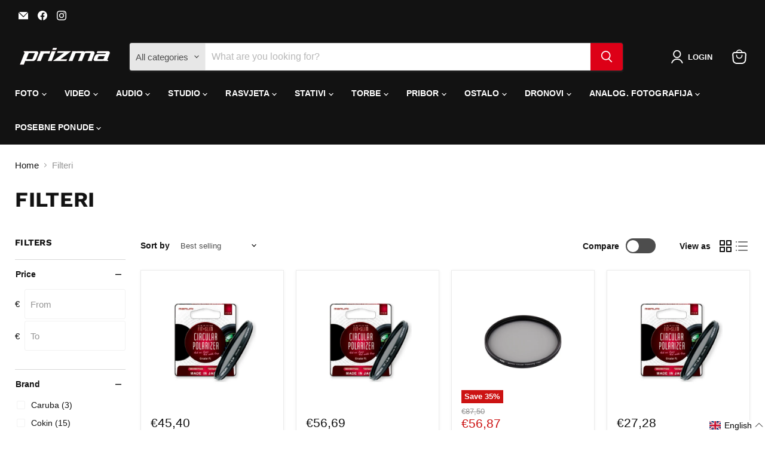

--- FILE ---
content_type: text/html; charset=utf-8
request_url: https://prizma-foto.hr/collections/filteri
body_size: 97652
content:
<!doctype html>
<html class="no-js no-touch" lang="en">
  <head>
    <meta charset="utf-8">
    <meta http-equiv="x-ua-compatible" content="IE=edge">

    <link rel="preconnect" href="https://cdn.shopify.com">
    <link rel="preconnect" href="https://fonts.shopifycdn.com">
    <link rel="preconnect" href="https://v.shopify.com">
    <link rel="preconnect" href="https://cdn.shopifycloud.com">

    <title>Filteri — Prizma-Foto</title>

    

    
      <link rel="shortcut icon" href="//prizma-foto.hr/cdn/shop/files/Prizma_logo_2018_1_32x32.png?v=1706010669" type="image/png">
    

    
      <link rel="canonical" href="https://prizma-foto.hr/collections/filteri" />
    

    <meta name="viewport" content="width=device-width">

    
    





<meta property="og:site_name" content="Prizma-Foto">
<meta property="og:url" content="https://prizma-foto.hr/collections/filteri">
<meta property="og:title" content="Filteri">
<meta property="og:type" content="website">
<meta property="og:description" content="Prizma-Foto">
















<meta name="twitter:title" content="Filteri">
<meta name="twitter:description" content="Prizma-Foto">





    <link rel="preload" href="" as="font" crossorigin="anonymous">
    <link rel="preload" as="style" href="//prizma-foto.hr/cdn/shop/t/16/assets/theme.css?v=10901548765806325651768828932"><script async crossorigin fetchpriority="high" src="/cdn/shopifycloud/importmap-polyfill/es-modules-shim.2.4.0.js"></script>
<script type="importmap">
{
  "imports": {
    "element.base-media": "//prizma-foto.hr/cdn/shop/t/16/assets/element.base-media.js?v=61305152781971747521768828909",
    "element.image.parallax": "//prizma-foto.hr/cdn/shop/t/16/assets/element.image.parallax.js?v=59188309605188605141768828909",
    "element.model": "//prizma-foto.hr/cdn/shop/t/16/assets/element.model.js?v=101001098341450788491768828909",
    "element.quantity-selector": "//prizma-foto.hr/cdn/shop/t/16/assets/element.quantity-selector.js?v=68208048201360514121768828909",
    "element.text.rte": "//prizma-foto.hr/cdn/shop/t/16/assets/element.text.rte.js?v=28194737298593644281768828909",
    "element.video": "//prizma-foto.hr/cdn/shop/t/16/assets/element.video.js?v=47354384994497331701768828909",
    "es-module-shims": "//prizma-foto.hr/cdn/shop/t/16/assets/es-module-shims.min.js?v=3197203922110785981768828909",
    "is-land": "//prizma-foto.hr/cdn/shop/t/16/assets/is-land.min.js?v=92343381495565747271768828909",
    "lightbox": "//prizma-foto.hr/cdn/shop/t/16/assets/lightbox.js?v=116354114233759933611768828909",
    "product.gallery": "//prizma-foto.hr/cdn/shop/t/16/assets/product.gallery.js?v=169430556141423714401768828909",
    "section.slideshow": "//prizma-foto.hr/cdn/shop/t/16/assets/section.slideshow.js?v=176892809315355130961768828909",
    "util.events": "//prizma-foto.hr/cdn/shop/t/16/assets/util.events.js?v=163430142883111782711768828909",
    "util.misc": "//prizma-foto.hr/cdn/shop/t/16/assets/util.misc.js?v=117964846174238173191768828909",
    "util.resource-loader": "//prizma-foto.hr/cdn/shop/t/16/assets/util.resource-loader.js?v=81301169148003274841768828909",
    "utility.stylesheet": "//prizma-foto.hr/cdn/shop/t/16/assets/utility.stylesheet.js?v=115421978848924304161768828909",
    "vendor.drift-zoom": "//prizma-foto.hr/cdn/shop/t/16/assets/vendor.drift-zoom.js?v=58010873367620907491768828909",
    "vendor.in-view": "//prizma-foto.hr/cdn/shop/t/16/assets/vendor.in-view.js?v=126891093837844970591768828909",
    "vendor.photoswipe-ui-default": "//prizma-foto.hr/cdn/shop/t/16/assets/vendor.photoswipe-ui-default.min.js?v=60644649669025199041768828909",
    "vendor.photoswipe": "//prizma-foto.hr/cdn/shop/t/16/assets/vendor.photoswipe.min.js?v=169650331104647059261768828909",
    "vendor.swiper": "//prizma-foto.hr/cdn/shop/t/16/assets/vendor.swiper.js?v=76943365775285958891768828909"
  }
}
</script><script>
  if (!(HTMLScriptElement.supports && HTMLScriptElement.supports('importmap'))) {
    const el = document.createElement('script')
    el.async = true
    el.src = "//prizma-foto.hr/cdn/shop/t/16/assets/es-module-shims.min.js?v=3197203922110785981768828909"
    document.head.appendChild(el)
  }
</script>
<script type="module" src="//prizma-foto.hr/cdn/shop/t/16/assets/is-land.min.js?v=92343381495565747271768828909"></script>
<style data-shopify>:root {
    /* Core Sizes */
    --size-0-25: 0.0625rem; /* 1px */
    --size-0-5: 0.125rem; /* 2px */
    --size-1: 0.25rem; /* 4px */
    --size-1-5: 0.375rem; /* 6px */
    --size-2: 0.5rem; /* 8px */
    --size-2-5: 0.625rem; /* 10px */
    --size-3: 0.75rem; /* 12px */
    --size-3-5: 0.875rem; /* 14px */
    --size-4: 1rem; /* 16px */
    --size-4-5: 1.125rem; /* 18px */
    --size-5: 1.25rem; /* 20px */
    --size-5-5: 1.375rem; /* 22px */
    --size-6: 1.5rem; /* 24px */
    --size-6-5: 1.625rem; /* 26px */
    --size-7: 1.75rem; /* 28px */
    --size-7-5: 1.875rem; /* 30px */
    --size-8: 2rem; /* 32px */
    --size-8-5: 2.125rem; /* 34px */
    --size-9: 2.25rem; /* 36px */
    --size-9-5: 2.375rem; /* 38px */
    --size-10: 2.5rem; /* 40px */
    --size-11: 2.75rem; /* 44px */
    --size-12: 3rem; /* 48px */
    --size-14: 3.5rem; /* 56px */
    --size-16: 4rem; /* 64px */
    --size-18: 4.5rem; /* 72px */
    --size-20: 5rem; /* 80px */
    --size-24: 6rem; /* 96px */
    --size-28: 7rem; /* 112px */
    --size-32: 8rem; /* 128px */

    /* Text Sizes */
    --text-size-2: 0.5rem; /* 8px */
    --text-size-2-5: 0.625rem; /* 10px */
    --text-size-3: 0.75rem; /* 12px */
    --text-size-3-5: 0.875rem; /* 14px */
    --text-size-4: 1rem; /* 16px */
    --text-size-4-5: 1.125rem; /* 18px */
    --text-size-5: 1.25rem; /* 20px */
    --text-size-5-5: 1.375rem; /* 22px */
    --text-size-6: 1.5rem; /* 24px */
    --text-size-6-5: 1.625rem; /* 26px */
    --text-size-7: 1.75rem; /* 28px */
    --text-size-7-5: 1.875rem; /* 30px */
    --text-size-8: 2rem; /* 32px */
    --text-size-8-5: 2.125rem; /* 34px */
    --text-size-9: 2.25rem; /* 36px */
    --text-size-9-5: 2.375rem; /* 38px */
    --text-size-10: 2.5rem; /* 40px */
    --text-size-11: 2.75rem; /* 44px */
    --text-size-12: 3rem; /* 48px */
    --text-size-14: 3.5rem; /* 56px */
    --text-size-16: 4rem; /* 64px */
    --text-size-18: 4.5rem; /* 72px */
    --text-size-20: 5rem; /* 80px */
    --text-size-24: 6rem; /* 96px */
    --text-size-28: 7rem; /* 112px */
    --text-size-32: 8rem; /* 128px */

    /* Line */
    --line-size-none: 0px;
    --line-size-xs: 0.5px;
    --line-size-sm: 1px;
    --line-size-md: 2px;
    --line-size-lg: 4px;
    --line-size-xl: 8px;

    /* Gap */
    --gap-size-none: 0px;
    --gap-size-xs: 8px;
    --gap-size-sm: 16px;
    --gap-size-md: 32px;
    --gap-size-lg: 48px;
    --gap-size-xl: 64px;

    /* Radius */
    --radius-xs: 4px;
    --radius-sm: 8px;
    --radius-md: 12px;
    --radius-lg: 16px;
    --radius-xl: 24px;
    --radius-2xl: 32px;
    --radius-none: 0px;
    --radius-full: 999px;

    /* Dropshadow */
    --shadow-none: 0px 0px 0px 0px rgba(0, 0, 0, 0);
    --shadow-sm: 0px 1px 2px 0px rgba(0, 0, 0, 0.08);
    --shadow-md: 0px 2px 4px -1px rgba(0, 0, 0, 0.08);
    --shadow-lg: 0px 8px 16px -4px rgba(0, 0, 0, 0.08);
    --shadow-xl: 0px 16px 32px -6px rgba(0, 0, 0, 0.12);
    --shadow-2xl: 0px 16px 64px -12px rgba(0, 0, 0, 0.22);

    /* Font Weights */
    --font-weight-100: 100;
    --font-weight-200: 200;
    --font-weight-300: 300;
    --font-weight-400: 400;
    --font-weight-500: 500;
    --font-weight-600: 600;
    --font-weight-700: 700;
    --font-weight-800: 800;
    --font-weight-900: 900;

    /* Letter Spacings */
    --letter-space-2xs: -0.05em;
    --letter-space-xs: -0.03em;
    --letter-space-sm: -0.015em;
    --letter-space-md: 0em;
    --letter-space-lg: 0.015em;
    --letter-space-xl: 0.03em;
    --letter-space-2xl: 0.05em;
    --letter-space-3xl: 0.08em;
    --letter-space-4xl: 0.12em;

    /* Line Heights */
    --line-height-2xs: 0.9;
    --line-height-xs: 1;
    --line-height-sm: 1.1;
    --line-height-md: 1.2;
    --line-height-lg: 1.5;
    --line-height-xl: 1.7;
    --line-height-2xl: 2;

    /* Color Shades */
    --shade-0: 0%;
    --shade-4: 4%;
    --shade-8: 8%;
    --shade-12: 12%;
    --shade-16: 16%;
    --shade-20: 20%;
    --shade-30: 30%;
    --shade-40: 40%;
    --shade-50: 50%;
    --shade-60: 60%;
    --shade-70: 70%;
    --shade-80: 80%;
    --shade-90: 90%;
    --shade-100: 100%;
  }</style><style data-shopify>/* Root Variables */
  :root {
    --root-font-size: 16px;
    --root-color-primary: #000;
    --root-color-secondary: #fff;
  }

  /* Colors */
  :root {
    --color-primary: var(--root-color-primary);
    --color-secondary: var(--root-color-secondary);
    --color-focus: #4a9afc;
    --color-error: #ba4444;
    --color-price: var(--color-primary);
    --color-text-savings: var(--color-primary);
    --disabled-grey: #f6f6f6;
    --disabled-border: #b6b6b6;
    --disabled-grey-text: #b6b6b6;
    --success-green: #56ad6a;
    --success-green-bg: #ecfef0;
    --color-sticky-nav-links: #fff;
  }

  /* Body Font Stack */
  :root {
    --body-font-family: 'Arial';
    --body-font-family-fallback: 'sans-serif';
    --body-font-weight: var(--font-weight-400);
    --body-letter-spacing: var(--letter-space-md);
    --body-line-height: var(--line-height-md);
    --body-text-transform: none;
    --body-lg-font-size: var(--text-size-4);
    --body-md-font-size: var(--text-size-3-5);
    --body-sm-font-size: var(--text-size-3);
    --body-xs-font-size: var(--text-size-2-5);

    @media screen and (min-width: 769px) {
      --body-lg-font-size: var(--text-size-4-5);
      --body-md-font-size: var(--text-size-4);
      --body-sm-font-size: var(--text-size-3-5);
      --body-xs-font-size: var(--text-size-3);
    }
  }

  /* Heading Font Stack */
  :root {
    --heading-font-family: 'Arial';
    --heading-font-family-fallback: 'sans-serif';
    --heading-font-weight: var(--font-weight-700);
    --heading-letter-spacing: var(--letter-space-md);

    --heading-2xl-line-height: var(--line-height-md);
    --heading-xl-line-height: var(--line-height-md);
    --heading-lg-line-height: var(--line-height-md);
    --heading-md-line-height: var(--line-height-md);
    --heading-sm-line-height: var(--line-height-md);
    --heading-xs-line-height: var(--line-height-md);

    --heading-2xl-font-size: var(--text-size-12);
    --heading-xl-font-size: var(--text-size-8);
    --heading-lg-font-size: var(--text-size-6);
    --heading-md-font-size: var(--text-size-5);
    --heading-sm-font-size: var(--text-size-4-5);
    --heading-xs-font-size: var(--text-size-4);

    @media screen and (min-width: 769px) {
      --heading-2xl-font-size: var(--text-size-16);
      --heading-xl-font-size: var(--text-size-12);
      --heading-lg-font-size: var(--text-size-8);
      --heading-md-font-size: var(--text-size-6);
      --heading-sm-font-size: var(--text-size-5);
      --heading-xs-font-size: var(--text-size-4-5);
    }
  }

  /* Accent Font Stack */
  :root {
    --accent-font-family: 'Arial';
    --accent-font-family-fallback: 'sans-serif';
    --accent-font-weight: var(--font-weight-400);
    --accent-letter-spacing: var(--letter-space-4xl);
    --accent-line-height: var(--line-height-md);
    --accent-text-transform: uppercase;
  }

  /* ==================================================================== */
  /* OLD CSS VARIABLES THAT NEEDS TO 🔥 */
  /* ==================================================================== */
  :root {
    --z-index-modal: 30;
    --z-index-toolbar: 7;
    --z-index-header: 6;
    --z-index-header-submenu: 7;
    --z-index-header-bottom-row: 3;
    --z-index-header-drawers: 5;
    --z-index-header-drawers-mobile: 3;
    --z-index-header-search: 7;
    --z-index-loader: 4;
    --z-index-header-search-overlay: 1;
    --url-ico-select: url(//prizma-foto.hr/cdn/shop/t/16/assets/ico-select.svg);
    --url-swirl-svg: url(//prizma-foto.hr/cdn/shop/t/16/assets/swirl.svg);
    --header-padding-bottom: 0;
    --gutter: 30px;
    --page-width: 1500px;
    --page-width-narrow: 1000px;
    --page-width-gutter-small: 17px;
    --grid-gutter: 22px;
    --grid-gutter-small: 16px;
    --slide-curve: 0.25s cubic-bezier(0.165, 0.84, 0.44, 1);
    --drawer-box-shadow: 0 10px 25px rgba(0, 0, 0, 0.15);
    --product-grid-margin: 10px;
    --product-grid-padding: 12px;
    --product-radius: 10px;
    --page-top-padding: 35px;
    --page-narrow: 780px;
    --page-width-padding: 40px;
    --grid-gutter: 22px;
    --index-section-padding: 60px;
    --section-header-bottom: 40px;
    --size-chart-margin: 30px 0;
    --size-chart-icon-margin: 5px;
    --newsletter-reminder-padding: 20px 30px 20px 25px;
    --text-frame-margin: 10px;
    --desktop-menu-chevron-size: 10px;
    --site-nav-item-padding: 20px;
    --site-nav-item-padding-top-bottom: 16px;
    --site-nav-icon-padding: 12px;
  }

  @media screen and (max-width: 768px) {
    :root {
      --page-top-padding: 15px;
      --page-narrow: 330px;
      --page-width-padding: 17px;
      --grid-gutter: 16px;
      --index-section-padding: 40px;
      --section-header-bottom: 25px;
      --text-frame-margin: 7px;
    }
  }</style>
<style data-shopify>:root {
    --text-size-scale-n-4: var(--text-size-2); /* 8px */
    --text-size-scale-n-3: var(--text-size-2-5); /* 10px */
    --text-size-scale-n-2: var(--text-size-3); /* 12px */
    --text-size-scale-n-1: var(--text-size-3-5); /* 14px */
    --text-size-scale-n0: var(--text-size-4); /* 16px */
    --text-size-scale-n1: var(--text-size-4-5); /* 18px */
    --text-size-scale-n2: var(--text-size-5); /* 20px */
    --text-size-scale-n3: var(--text-size-6); /* 24px */
    --text-size-scale-n4: var(--text-size-6-5); /* 26px */
    --text-size-scale-n5: var(--text-size-7); /* 28px */
    --text-size-scale-n6: var(--text-size-8); /* 32px */
    --text-size-scale-n7: var(--text-size-9); /* 36px */
    --text-size-scale-n8: var(--text-size-10); /* 40px */
    --text-size-scale-n9: var(--text-size-12); /* 48px */
    --text-size-scale-n10: var(--text-size-14); /* 56px */
    --text-size-scale-n11: var(--text-size-16); /* 64px */
    --text-size-scale-n12: var(--text-size-18); /* 72px */
    --text-size-scale-n13: var(--text-size-20); /* 80px */
    --text-size-scale-n14: var(--text-size-24); /* 96px */

    --font-weight-scale-n-3: var(--font-weight-100);
    --font-weight-scale-n-2: var(--font-weight-200);
    --font-weight-scale-n-1: var(--font-weight-300);
    --font-weight-scale-n0: var(--font-weight-400);
    --font-weight-scale-n1: var(--font-weight-500);
    --font-weight-scale-n2: var(--font-weight-600);
    --font-weight-scale-n3: var(--font-weight-700);
    --font-weight-scale-n4: var(--font-weight-800);
    --font-weight-scale-n5: var(--font-weight-900);

    --letter-spacing-scale-n-3: var(--letter-space-2xs);
    --letter-spacing-scale-n-2: var(--letter-space-xs);
    --letter-spacing-scale-n-1: var(--letter-space-sm);
    --letter-spacing-scale-n0: var(--letter-space-md);
    --letter-spacing-scale-n1: var(--letter-space-lg);
    --letter-spacing-scale-n2: var(--letter-space-xl);
    --letter-spacing-scale-n3: var(--letter-space-2xl);
    --letter-spacing-scale-n4: var(--letter-space-3xl);
    --letter-spacing-scale-n5: var(--letter-space-4xl);

    --line-height-scale-n-3: var(--line-height-2xs);
    --line-height-scale-n-2: var(--line-height-xs);
    --line-height-scale-n-1: var(--line-height-sm);
    --line-height-scale-n0: var(--line-height-md);
    --line-height-scale-n1: var(--line-height-lg);
    --line-height-scale-n2: var(--line-height-xl);
    --line-height-scale-n3: var(--line-height-2xl);

    /* Body Font Scales */--body-letter-spacing: var(--letter-spacing-scale-n0);--body-line-height: var(--line-height-scale-n1);--body-lg-font-size: var(--text-size-scale-n0);
      --body-md-font-size: var(--text-size-scale-n-1);
      --body-sm-font-size: var(--text-size-scale-n-2);
      --body-xs-font-size: var(--text-size-scale-n-3);/* Heading Font Scales */--heading-letter-spacing: var(--letter-spacing-scale-n0);--heading-line-height: var(--line-height-scale-n0);/* Accent Font Scales */@media screen and (min-width: 769px) {
      /* Body Font Desktop Sizes */--body-lg-font-size: var(--text-size-scale-n1);
        --body-md-font-size: var(--text-size-scale-n0);
        --body-sm-font-size: var(--text-size-scale-n-1);
        --body-xs-font-size: var(--text-size-scale-n-2);/* Heading Desktop Font Sizes */--heading-2xl-font-size: max(var(--text-size-scale-n11), var(--body-md-font-size));
        --heading-xl-font-size: max(var(--text-size-scale-n9), var(--body-md-font-size));
        --heading-lg-font-size: max(var(--text-size-scale-n6), var(--body-md-font-size));
        --heading-md-font-size: max(var(--text-size-scale-n3), var(--body-md-font-size));
        --heading-sm-font-size: max(var(--text-size-scale-n2), var(--body-md-font-size));
        --heading-xs-font-size: max(var(--text-size-scale-n1), var(--body-md-font-size));}
  }</style>
<style data-shopify>:root {
    

    
  }

  

  

  /* LEGACY TOKENS THAT WE NEED TO KILLLLLLLLLLLLL */
  /* --------------------------------------------- */

  :root {
    /* Fixed colors */
    --color-price: ;
    --color-text-savings: ;

    /* TODO: Move to component that uses this */
    --color-button-primary: #000; /* TODO: Remove this */
    --color-button-primary-light: #1a1a1a; /* TODO: Remove this */
    --color-button-primary-dim: #000000; /* TODO: Remove this */
    --color-button-primary-text: #ffffff; /* TODO: Remove this */

    --color-sale-tag: ;
    --color-sale-tag-text: ;
  }</style><style data-shopify>
  :root {
    

    --color-background: #fff;
    --color-background-alpha-0: rgba(255, 255, 255, 0);
    --color-background-alpha-90: rgba(255, 255, 255, 0.9);

    /* Typography */
    
    
    --color-headings: #1d1d1d;
    --color-text: #1d1d1d;

    --color-text-05: #f4f4f4;
    --color-text-05-alpha-0: rgba(244, 244, 244, 0);

    --color-text-hover: #1d1d1d;
    --color-text-light: #1d1d1d;
    --color-links: #046e82;
    --color-link-hover: #1d1d1d;

    /* Products */
    --color-products-in-stock: #268c0b;
    --color-products-low-stock: #cc1313;
    --color-products-no-stock: #121212;

    /* Buttons */
    
    

    --color-button-text: #ffffff;
    --color-button-background: #f04f36;
    --color-button-background-hover: #f2614a;

    --color-button-background-focus: #dddddd;
    --color-button-disable: #939393;

    --color-button-secondary-text: #f04f36;
    --color-button-secondary-background: #ffffff;
    --color-button-secondary-background-hover: #ffffff;
    --color-button-secondary-background-focus: #e6e6e6;
    --color-button-secondary-border: #dddddd;
    --color-button-secondary-border-hover: #c7c7c7;

    --button-primary-text-color: #ffffff;
    --button-primary-text-color-highlight: #ffffff;
    --button-primary-bg-color: #000000;
    --button-primary-bg-color-highlight: #606060;
    --button-primary-border-color: rgba(0,0,0,0);
    --button-primary-border-color-highlight: rgba(0,0,0,0);

    --button-secondary-text-color: #000000;
    --button-secondary-text-color-highlight: #ffffff;
    --button-secondary-bg-color: rgba(0,0,0,0);
    --button-secondary-bg-color-highlight: #000000;
    --button-secondary-border-color: #000000;
    --button-secondary-border-color-highlight: #000000;

    --button-link-text-color: #000000;
    --button-link-text-color-highlight: #ccc;

    /* Header */
    --color-header-text: #1d1d1d;
    --color-header-background: #fff;

    /* Forms */
    
    --color-input-text: #4d4d4d;

    --color-input-text-hover: #dddddd;

    --color-input-background: #fff;
    --color-input-background-hover: #f4f4f4;

    --color-input-border: #dddddd;
    --color-input-border-alpha-25: rgba(221, 221, 221, 0.25);


    --color-input-border-morph-2: #c7c7c7;
    --color-input-border-morph-4: #b1b1b1;
    --color-input-border-morph-10: #858585;
    --color-input-border-morph-12: #767676;

    --color-input-border-hover: #c7c7c7;

    --color-product-sale-accent: #f04f36;
    --color-product-review-star: #ffab41;

    /* Footer */
    --color-footer-text: #1d1d1d;

    --color-footer-background: #f5f3ed;


    --color-footer-link: #3c3c3c;
    --color-footer-color-alt: rgba(29, 29, 29, 0.8);
    --color-additional-accent: rgba(29, 29, 29, 0.5);

    /* Placeholders */
    --color-placeholder-background: #ededed;
    --color-placeholder-fill: #b0b0b0;

    /* General */
    
    
    
    --color-black: #000;
    --color-white: #fff;

    --color-border: #808080;
    --color-border-modify: rgba(128, 128, 128, 0.3);
    --color-border-less-soft: rgba(0, 0, 0, 0.25);
    --color-border-soft: rgba(0, 0, 0, 0.15);
    --color-border-softer: rgba(0, 0, 0, 0.1);


    --color-overlay-background: Liquid error (snippets/head.styles.legacy-settings-color line 118): Alpha must be a float between 0 and 1;


    --color-background-8: #ededed;
    --color-background-4: #f6f6f6;

    --color-background-light: #f2f2f2;
    --color-search-category-background: #e8e8e8;

    --color-box-shadow-border: rgba(128, 128, 128, 0.16);
    --color-box-shadow-shadow: rgba(128, 128, 128, 0.11);
    --color-box-shadow-border-focused: rgba(128, 128, 128, 0.5);
    --color-box-shadow-shadow-focused: rgba(128, 128, 128, 0.5);

    --color-box-shadow-shadow-headings: rgba(128, 128, 128, 0.05);

    --color-error: #f05d5d;
    --color-success: #51a551;
    --color-warning: #dfa354;
    --color-highlight: #fffbd9;
    --color-notice: --color-text;
    --color-sale: --color-product-sale-accent;
    --color-star: --color-product-review-star;
    --color-star-empty: #8e8e8e;

    --color-facebook: #425dab;
    --color-x: #000;
    --color-pinterest: #bd1c1c;
    --color-linkedin: #0077B5;
  }
</style>
<style data-shopify>:root {
    --heading-font-family: 'Open Sans', sans-serif;
    --heading-font-weight: 400;
    --heading-letter-spacing: 0px;
    --body-font-family: 'Open Sans', sans-serif;

    --heading-font-style: normal;
    --subheading-font-family: 'Open Sans', sans-serif;
    --button-font-family: 'Open Sans', sans-serif;

    /* Font sizes */
    --heading-xl-font-size: 40px;
    --heading-lg-font-size: 20px;
    --body-md-font-size: 15px;

    --button-primary-font-size: 1rem;
    --button-primary-line-height: inherit;

    --button-secondary-font-size: 1rem;
    --button-secondary-line-height: inherit;

    --button-link-style-font-size: 1rem;
    --button-link-style-line-height: inherit;

    --heading-responsive: 1;
    --subheading-responsive: 1;

    /* Button styles */
    --button-font-weight: 700;
    --button-font-style: normal;
    --button-letter-spacing: 0px;
    --button-transition-speed: 0.3s;
    --button-font-capitalization: none;

    --button-primary-border-radius: 0px;
    --button-secondary-border-radius: 0px;
    --button-link-underline-thickness: 1px;
    --button-link-underline-style: solid;
  }</style>
<style-sheet name="vendor.flickity.css" remove-duplicate="true" load="async" style="display: none;"><link href="//prizma-foto.hr/cdn/shop/t/16/assets/vendor.flickity.css?v=168134560433028609901768828909" rel="preload" as="style" onload="this.rel='stylesheet'">
<script type="module" src="//prizma-foto.hr/cdn/shop/t/16/assets/utility.stylesheet.js?v=115421978848924304161768828909"></script></style-sheet>

<style-sheet name="vendor.swiper.css" remove-duplicate="true" load="async" style="display: none;"><link href="//prizma-foto.hr/cdn/shop/t/16/assets/vendor.swiper.css?v=103091539061108917781768828909" rel="preload" as="style" onload="this.rel='stylesheet'">
<script type="module" src="//prizma-foto.hr/cdn/shop/t/16/assets/utility.stylesheet.js?v=115421978848924304161768828909"></script></style-sheet>



<style data-shopify>
  :root {
    /* Backgrounds */
    
    

    --color-background: 
      
rgb(255, 255, 255)
    ;
    --color-background-alpha-0: rgba(255, 255, 255, 0);
    --color-background-alpha-90: rgba(255, 255, 255, 0.9);

    /* Typography */
    --color-headings: #121212;
    --color-text: #121212;

    --color-text-05: #f3f3f3;
    --color-text-05-alpha-0: rgba(243, 243, 243, 0);

    
    

    
    
    
    

    --color-text-hover: 
      
#2f2f2f
    ;
    --color-text-light: #949494;
    --color-links: #121212;

    
    
    

    --color-link-hover: 
      
#232323
    ;

    /* Products */
    --color-products-in-stock: #268c0b;
    --color-products-low-stock: #cc1313;
    --color-products-no-stock: #121212;

    /* Buttons */
    --color-button-text: #ffffff;
    --color-button-background: #dd0017;
    --color-button-background-hover: rgb(224, 26, 46);

    
    

    --color-button-background-focus: 
      
#c90015
    ;
    --color-button-disable: #6f6f6f;

    --color-button-secondary-text: #121212;
    --color-button-secondary-background: #ffffff;
    --color-button-secondary-background-hover: rgb(255, 255, 255);

    
    

    --color-button-secondary-background-focus: 
      
#ebebeb
    ;
    --color-button-secondary-border: #121212;

    
    

    --color-button-secondary-border-hover: 
      
#1d1d1d
    ;

    /* Header */
    --color-header-text: #ffffff;

    
    

    --color-header-background: 
      
rgb(18, 18, 18)
    ;

    /* Forms */
    --color-input-text: #4d4d4d;

    
    

    --color-input-text-hover: 
      
#434343
    ;

    --color-input-background: #ffffff;
    --color-input-background-hover: #f3f3f3;

    --color-input-border: #f2f2f2;
    --color-input-border-alpha-25: rgba(242, 242, 242, 0.25);

    

    
    

    
    

    
    

    
    

    --color-input-border-morph-2: 
      
#e3e3e3
    ;
    --color-input-border-morph-4: 
      
#d3d3d3
    ;
    --color-input-border-morph-10: 
      
#a5a5a5
    ;
    --color-input-border-morph-12: 
      
#969696
    ;

    --color-input-border-hover: 
      
#e3e3e3
    ;

    --color-product-sale-accent: #cc1313;
    --color-product-review-star: #121212;

    /* Footer */
    --color-footer-text: #ffffff;

    
    

    --color-footer-background: 
      
rgb(26, 26, 26)
    ;

    
    

    --color-footer-link: 
      
#ebebeb
    ;
    --color-footer-color-alt: rgba(255, 255, 255, 0.8);
    --color-additional-accent: rgba(255, 255, 255, 0.5);

    /* Placeholders */
    --color-placeholder-background: #ececec;
    --color-placeholder-fill: #acacac;

    /* General */
    
    

    --color-black: #000;
    --color-white: #fff;

    
    
    
    

    
    

    --color-border: rgb(128, 128, 128);
    --color-border-modify: rgba(128, 128, 128, 0.3);
    --color-border-less-soft: rgba(0, 0, 0, 0.25);
    --color-border-soft: rgba(0, 0, 0, 0.15);
    --color-border-softer: rgba(0, 0, 0, 0.1);

    

    --color-overlay-background: rgba(18, 18, 18, 0.5);

    

    --color-background-8: #ececec;
    --color-background-4: #f6f6f6;

    --color-background-light: #f3f3f3;
    --color-search-category-background: #e7e7e7;

    --color-box-shadow-border: rgba(128, 128, 128, 0.16);
    --color-box-shadow-shadow: rgba(128, 128, 128, 0.11);
    --color-box-shadow-border-focused: rgba(128, 128, 128, 0.5);
    --color-box-shadow-shadow-focused: rgba(128, 128, 128, 0.5);

    --color-box-shadow-shadow-headings: rgba(128, 128, 128, 0.05);

    --color-error: #f05d5d;
    --color-success: #51a551;
    --color-warning: #dfa354;
    --color-highlight: #fffbd9;
    --color-notice: --color-text;
    --color-sale: --color-product-sale-accent;
    --color-star: --color-product-review-star;
    --color-star-empty: #898989;

    --color-facebook: #425dab;
    --color-x: #000;
    --color-pinterest: #bd1c1c;
    --color-linkedin: #0077B5;
  }
</style>

<style data-shopify>:root {
    /* Override heading font stack with empire legacy settings */
    --heading-font-family: "Work Sans",sans-serif;
    --heading-font-scale: 1.2;
    --heading-font-weight: 700;
    --heading-font-style: normal;
    --heading-font-capitalization: uppercase;
    --heading-letter-spacing: 0.02em;
    --subheading-font-family: 'Nunito Sans', sans-serif;
    --button-font-family: "Instrument Sans",sans-serif;
    --button-font-weight: 500;
    --button-font-style: normal;
    --button-font-capitalization: initial;
    --button-letter-spacing: 0.0em;

    --heading-responsive: 1;
    --subheading-responsive: 1;
    --body-font-family: Helvetica;
  }</style><script>window.performance && window.performance.mark && window.performance.mark('shopify.content_for_header.start');</script><meta id="shopify-digital-wallet" name="shopify-digital-wallet" content="/76473205062/digital_wallets/dialog">
<link rel="alternate" type="application/atom+xml" title="Feed" href="/collections/filteri.atom" />
<link rel="next" href="/collections/filteri?page=2">
<link rel="alternate" hreflang="x-default" href="https://prizma-foto.hr/collections/filteri">
<link rel="alternate" hreflang="en" href="https://prizma-foto.hr/collections/filteri">
<link rel="alternate" hreflang="hr" href="https://prizma-foto.hr/hr/collections/filteri">
<link rel="alternate" type="application/json+oembed" href="https://prizma-foto.hr/collections/filteri.oembed">
<script async="async" src="/checkouts/internal/preloads.js?locale=en-HR"></script>
<script id="shopify-features" type="application/json">{"accessToken":"693336a16211586c80db30716a2f58c2","betas":["rich-media-storefront-analytics"],"domain":"prizma-foto.hr","predictiveSearch":true,"shopId":76473205062,"locale":"en"}</script>
<script>var Shopify = Shopify || {};
Shopify.shop = "prizma-foto.myshopify.com";
Shopify.locale = "en";
Shopify.currency = {"active":"EUR","rate":"1.0"};
Shopify.country = "HR";
Shopify.theme = {"name":"Updated copy of Updated copy of Updated copy of...","id":187377877318,"schema_name":"Empire","schema_version":"12.2.1","theme_store_id":838,"role":"main"};
Shopify.theme.handle = "null";
Shopify.theme.style = {"id":null,"handle":null};
Shopify.cdnHost = "prizma-foto.hr/cdn";
Shopify.routes = Shopify.routes || {};
Shopify.routes.root = "/";</script>
<script type="module">!function(o){(o.Shopify=o.Shopify||{}).modules=!0}(window);</script>
<script>!function(o){function n(){var o=[];function n(){o.push(Array.prototype.slice.apply(arguments))}return n.q=o,n}var t=o.Shopify=o.Shopify||{};t.loadFeatures=n(),t.autoloadFeatures=n()}(window);</script>
<script id="shop-js-analytics" type="application/json">{"pageType":"collection"}</script>
<script defer="defer" async type="module" src="//prizma-foto.hr/cdn/shopifycloud/shop-js/modules/v2/client.init-shop-cart-sync_BdyHc3Nr.en.esm.js"></script>
<script defer="defer" async type="module" src="//prizma-foto.hr/cdn/shopifycloud/shop-js/modules/v2/chunk.common_Daul8nwZ.esm.js"></script>
<script type="module">
  await import("//prizma-foto.hr/cdn/shopifycloud/shop-js/modules/v2/client.init-shop-cart-sync_BdyHc3Nr.en.esm.js");
await import("//prizma-foto.hr/cdn/shopifycloud/shop-js/modules/v2/chunk.common_Daul8nwZ.esm.js");

  window.Shopify.SignInWithShop?.initShopCartSync?.({"fedCMEnabled":true,"windoidEnabled":true});

</script>
<script>(function() {
  var isLoaded = false;
  function asyncLoad() {
    if (isLoaded) return;
    isLoaded = true;
    var urls = ["https:\/\/chimpstatic.com\/mcjs-connected\/js\/users\/c6038ff5160e4ec2ee0fff57b\/8ed08990e1b456751a4766734.js?shop=prizma-foto.myshopify.com","https:\/\/cdn.jsdelivr.net\/gh\/tabgraf-tech\/logify@latest\/logify.js?sd=prizma-foto.myshopify.com\u0026shop=prizma-foto.myshopify.com"];
    for (var i = 0; i < urls.length; i++) {
      var s = document.createElement('script');
      s.type = 'text/javascript';
      s.async = true;
      s.src = urls[i];
      var x = document.getElementsByTagName('script')[0];
      x.parentNode.insertBefore(s, x);
    }
  };
  if(window.attachEvent) {
    window.attachEvent('onload', asyncLoad);
  } else {
    window.addEventListener('load', asyncLoad, false);
  }
})();</script>
<script id="__st">var __st={"a":76473205062,"offset":3600,"reqid":"fa46879e-c72a-4e03-b61e-bb47acdd9255-1768994228","pageurl":"prizma-foto.hr\/collections\/filteri","u":"34d797ca1750","p":"collection","rtyp":"collection","rid":611445211462};</script>
<script>window.ShopifyPaypalV4VisibilityTracking = true;</script>
<script id="captcha-bootstrap">!function(){'use strict';const t='contact',e='account',n='new_comment',o=[[t,t],['blogs',n],['comments',n],[t,'customer']],c=[[e,'customer_login'],[e,'guest_login'],[e,'recover_customer_password'],[e,'create_customer']],r=t=>t.map((([t,e])=>`form[action*='/${t}']:not([data-nocaptcha='true']) input[name='form_type'][value='${e}']`)).join(','),a=t=>()=>t?[...document.querySelectorAll(t)].map((t=>t.form)):[];function s(){const t=[...o],e=r(t);return a(e)}const i='password',u='form_key',d=['recaptcha-v3-token','g-recaptcha-response','h-captcha-response',i],f=()=>{try{return window.sessionStorage}catch{return}},m='__shopify_v',_=t=>t.elements[u];function p(t,e,n=!1){try{const o=window.sessionStorage,c=JSON.parse(o.getItem(e)),{data:r}=function(t){const{data:e,action:n}=t;return t[m]||n?{data:e,action:n}:{data:t,action:n}}(c);for(const[e,n]of Object.entries(r))t.elements[e]&&(t.elements[e].value=n);n&&o.removeItem(e)}catch(o){console.error('form repopulation failed',{error:o})}}const l='form_type',E='cptcha';function T(t){t.dataset[E]=!0}const w=window,h=w.document,L='Shopify',v='ce_forms',y='captcha';let A=!1;((t,e)=>{const n=(g='f06e6c50-85a8-45c8-87d0-21a2b65856fe',I='https://cdn.shopify.com/shopifycloud/storefront-forms-hcaptcha/ce_storefront_forms_captcha_hcaptcha.v1.5.2.iife.js',D={infoText:'Protected by hCaptcha',privacyText:'Privacy',termsText:'Terms'},(t,e,n)=>{const o=w[L][v],c=o.bindForm;if(c)return c(t,g,e,D).then(n);var r;o.q.push([[t,g,e,D],n]),r=I,A||(h.body.append(Object.assign(h.createElement('script'),{id:'captcha-provider',async:!0,src:r})),A=!0)});var g,I,D;w[L]=w[L]||{},w[L][v]=w[L][v]||{},w[L][v].q=[],w[L][y]=w[L][y]||{},w[L][y].protect=function(t,e){n(t,void 0,e),T(t)},Object.freeze(w[L][y]),function(t,e,n,w,h,L){const[v,y,A,g]=function(t,e,n){const i=e?o:[],u=t?c:[],d=[...i,...u],f=r(d),m=r(i),_=r(d.filter((([t,e])=>n.includes(e))));return[a(f),a(m),a(_),s()]}(w,h,L),I=t=>{const e=t.target;return e instanceof HTMLFormElement?e:e&&e.form},D=t=>v().includes(t);t.addEventListener('submit',(t=>{const e=I(t);if(!e)return;const n=D(e)&&!e.dataset.hcaptchaBound&&!e.dataset.recaptchaBound,o=_(e),c=g().includes(e)&&(!o||!o.value);(n||c)&&t.preventDefault(),c&&!n&&(function(t){try{if(!f())return;!function(t){const e=f();if(!e)return;const n=_(t);if(!n)return;const o=n.value;o&&e.removeItem(o)}(t);const e=Array.from(Array(32),(()=>Math.random().toString(36)[2])).join('');!function(t,e){_(t)||t.append(Object.assign(document.createElement('input'),{type:'hidden',name:u})),t.elements[u].value=e}(t,e),function(t,e){const n=f();if(!n)return;const o=[...t.querySelectorAll(`input[type='${i}']`)].map((({name:t})=>t)),c=[...d,...o],r={};for(const[a,s]of new FormData(t).entries())c.includes(a)||(r[a]=s);n.setItem(e,JSON.stringify({[m]:1,action:t.action,data:r}))}(t,e)}catch(e){console.error('failed to persist form',e)}}(e),e.submit())}));const S=(t,e)=>{t&&!t.dataset[E]&&(n(t,e.some((e=>e===t))),T(t))};for(const o of['focusin','change'])t.addEventListener(o,(t=>{const e=I(t);D(e)&&S(e,y())}));const B=e.get('form_key'),M=e.get(l),P=B&&M;t.addEventListener('DOMContentLoaded',(()=>{const t=y();if(P)for(const e of t)e.elements[l].value===M&&p(e,B);[...new Set([...A(),...v().filter((t=>'true'===t.dataset.shopifyCaptcha))])].forEach((e=>S(e,t)))}))}(h,new URLSearchParams(w.location.search),n,t,e,['guest_login'])})(!0,!0)}();</script>
<script integrity="sha256-4kQ18oKyAcykRKYeNunJcIwy7WH5gtpwJnB7kiuLZ1E=" data-source-attribution="shopify.loadfeatures" defer="defer" src="//prizma-foto.hr/cdn/shopifycloud/storefront/assets/storefront/load_feature-a0a9edcb.js" crossorigin="anonymous"></script>
<script data-source-attribution="shopify.dynamic_checkout.dynamic.init">var Shopify=Shopify||{};Shopify.PaymentButton=Shopify.PaymentButton||{isStorefrontPortableWallets:!0,init:function(){window.Shopify.PaymentButton.init=function(){};var t=document.createElement("script");t.src="https://prizma-foto.hr/cdn/shopifycloud/portable-wallets/latest/portable-wallets.en.js",t.type="module",document.head.appendChild(t)}};
</script>
<script data-source-attribution="shopify.dynamic_checkout.buyer_consent">
  function portableWalletsHideBuyerConsent(e){var t=document.getElementById("shopify-buyer-consent"),n=document.getElementById("shopify-subscription-policy-button");t&&n&&(t.classList.add("hidden"),t.setAttribute("aria-hidden","true"),n.removeEventListener("click",e))}function portableWalletsShowBuyerConsent(e){var t=document.getElementById("shopify-buyer-consent"),n=document.getElementById("shopify-subscription-policy-button");t&&n&&(t.classList.remove("hidden"),t.removeAttribute("aria-hidden"),n.addEventListener("click",e))}window.Shopify?.PaymentButton&&(window.Shopify.PaymentButton.hideBuyerConsent=portableWalletsHideBuyerConsent,window.Shopify.PaymentButton.showBuyerConsent=portableWalletsShowBuyerConsent);
</script>
<script data-source-attribution="shopify.dynamic_checkout.cart.bootstrap">document.addEventListener("DOMContentLoaded",(function(){function t(){return document.querySelector("shopify-accelerated-checkout-cart, shopify-accelerated-checkout")}if(t())Shopify.PaymentButton.init();else{new MutationObserver((function(e,n){t()&&(Shopify.PaymentButton.init(),n.disconnect())})).observe(document.body,{childList:!0,subtree:!0})}}));
</script>

<script>window.performance && window.performance.mark && window.performance.mark('shopify.content_for_header.end');</script>

    <style>
      :root {
        /* ------------------------------------------------------------
          Typography
        ------------------------------------------------------------ */
        /* Body */
        --element-text-font-family--body: Helvetica, Arial, sans-serif;
        --element-text-font-weight--body: 400;
        --element-text-font-size--rte-body: 16px;
        --element-text-line-height--body: var(--line-height-lg);
        /* Headings */
        --element-text-font-family--heading: "Work Sans", sans-serif;
        --element-text-font-weight--heading: 700;
        --element-text-letter-spacing--heading: 0.02em;
        --element-text-text-transform--heading: uppercase;--element-text-font-size--heading-xl: 31.5px;
            @media screen and (max-width: 719px) {
              --element-text-font-size--heading-xl: 27px;
            }/* Buttons */
        --element-button-font-size: 13px;
        --element-button-radius: 3px;
        --element-badge-radius: 0px;
        --element-badge-px: var(--size-2);
        --element-badge-py: var(--size-0-5);
        
        /* ------------------------------------------------------------
          Colors
        ------------------------------------------------------------ */
        --color-primary: #121212; 
        --color-secondary: #ffffff;
        --root-color-primary: #121212; 
        --root-color-secondary: #ffffff;
        --element-text-color: #121212;
        --color-sale-tag-text: #fff ;
        --color-sale-tag: #cc1313;
      }

      /* Override Shopify Payment Button styles */
      .shopify-payment-button .shopify-payment-button__button--unbranded,
      .shopify-payment-button .shopify-payment-button__button {
        --element-text-line-height--body-md: 1;
        --element-button-text-transform: none;
        --element-button-letter-spacing: 0.0em;
        --element-button-font-family: "Instrument Sans", sans-serif;
        --color-primary: #dd0017;
        border: none!important;
      }

      .add-to-cart-button{
        --element-text-line-height--body-md: 1;
        --element-button-font-size: var(--font-size-button-large);
        --element-button-text-transform: none;
        --element-button-letter-spacing: 0.0em;
        --element-button-font-family: "Instrument Sans", sans-serif;
        --element-text-font-weight: 700;
        --element-text-color: #121212;
        --element-button-color-secondary: #ffffff;
        box-shadow: inset 0 0 0 1px #121212;
      }

      .add-to-cart-button:focus-visible{
        box-shadow: 0 0 0 2px #fff, 0 0 0 5px #19f6, 0 3px 8px #0000001a;
      }

      .add-to-cart-button:not(.element-button--inverted) {
        --element-button-color-primary: #ffffff;
        --element-button-color-secondary: #121212;
      }

      .element-button{
        box-sizing: border-box;
      }

      .product-title{
        --element-text-color: #121212;
      }
        
      .vendor{
        --element-text-color: #121212;
        text-decoration: none;
      }

      .sale-price{
        --element-text-color: #cc1313;
      }

      .compare-at-price{
        --element-text-color: #949494;
      }

      .variant-option-value-name-selected{
        --element-button-color-primary: white!important;
        --element-button-color-secondary: #121212!important;
      }

      .sku{
        --element-text-color: #949494;
      }

      .inventory-status--low-stock {
        --element-text-color: #cc1313;
      }

      .inventory-status--in-stock {
        --element-text-color: #268c0b;
      }

      .inventory-status--sold-out {
        --element-text-color: #121212;
      }

      .overlay-lightbox__overlay {
        z-index: 10000;
      }

      .element-text--rte ul {
        padding-left: 20px;
        margin: 1rem 0;
      }

      .element-text--rte table {
        display: block;
        border-collapse: collapse;
        width: fit-content;
        max-width: 100%;
        height: auto;
        overflow: auto;
        white-space: nowrap;
        box-shadow: 0 1px 4px rgba(0, 0, 0, 0.1);
      }

      .element-text--rte table th,
      .element-text--rte table td {
        border: 1px solid rgba(0, 0, 0, 0.1);
      }

      .element-text--rte table th {
        font-family: var(--element-text-font-family--heading);
        font-weight: var(--element-text-font-weight--heading);
        font-size: var(--element-text-font-size--rte-body);
        padding: 8px;
        text-align: left;
        color: var(--color-primary);
      }

      .element-text--rte table td {
        font-size: var(--element-text-font-size--rte-body);
        padding: 0.75rem 1rem;
      }
    </style>

    <link href="//prizma-foto.hr/cdn/shop/t/16/assets/theme.css?v=10901548765806325651768828932" rel="stylesheet" type="text/css" media="all" />

    

    
    <script>
      window.Theme = window.Theme || {};
      window.Theme.version = '12.2.1';
      window.Theme.name = 'Empire';
      window.Theme.routes = {
        "root_url": "/",
        "account_url": "/account",
        "account_login_url": "https://shopify.com/76473205062/account?locale=en&region_country=HR",
        "account_logout_url": "/account/logout",
        "account_register_url": "https://shopify.com/76473205062/account?locale=en",
        "account_addresses_url": "/account/addresses",
        "collections_url": "/collections",
        "all_products_collection_url": "/collections/all",
        "search_url": "/search",
        "predictive_search_url": "/search/suggest",
        "cart_url": "/cart",
        "cart_add_url": "/cart/add",
        "cart_change_url": "/cart/change",
        "cart_clear_url": "/cart/clear",
        "product_recommendations_url": "/recommendations/products",
      };
    </script>
    

  <!-- BEGIN app block: shopify://apps/consentmo-gdpr/blocks/gdpr_cookie_consent/4fbe573f-a377-4fea-9801-3ee0858cae41 -->


<!-- END app block --><!-- BEGIN app block: shopify://apps/langify/blocks/langify/b50c2edb-8c63-4e36-9e7c-a7fdd62ddb8f --><!-- BEGIN app snippet: ly-switcher-factory -->




<style>
  .ly-switcher-wrapper.ly-hide, .ly-recommendation.ly-hide, .ly-recommendation .ly-submit-btn {
    display: none !important;
  }

  #ly-switcher-factory-template {
    display: none;
  }


  
</style>


<template id="ly-switcher-factory-template">
<div data-breakpoint="" class="ly-switcher-wrapper ly-breakpoint-1 fixed bottom_right ly-hide" style="font-size: 14px; margin: 0px 0px; "><div data-dropup="false" onclick="langify.switcher.toggleSwitcherOpen(this)" class="ly-languages-switcher ly-custom-dropdown-switcher ly-bright-theme" style=" margin: 0px 0px;">
          <span role="button" tabindex="0" aria-label="Selected language: English" aria-expanded="false" aria-controls="languagesSwitcherList-1" class="ly-custom-dropdown-current" style="background: #ffffff; color: #000000;  "><i class="ly-icon ly-flag-icon ly-flag-icon-en en "></i><span class="ly-custom-dropdown-current-inner ly-custom-dropdown-current-inner-text">English
</span>
<div aria-hidden="true" class="ly-arrow ly-arrow-black stroke" style="vertical-align: middle; width: 14.0px; height: 14.0px;">
        <svg xmlns="http://www.w3.org/2000/svg" viewBox="0 0 14.0 14.0" height="14.0px" width="14.0px" style="position: absolute;">
          <path d="M1 4.5 L7.0 10.5 L13.0 4.5" fill="transparent" stroke="#000000" stroke-width="1px"/>
        </svg>
      </div>
          </span>
          <ul id="languagesSwitcherList-1" role="list" class="ly-custom-dropdown-list ly-is-open ly-bright-theme" style="background: #ffffff; color: #000000; "><li key="en" style="color: #000000;  margin: 0px 0px;" tabindex="-1">
                  <a class="ly-custom-dropdown-list-element ly-languages-switcher-link ly-bright-theme"
                    href="#"
                      data-language-code="en" 
                    
                    data-ly-locked="true" rel="nofollow"><i class="ly-icon ly-flag-icon ly-flag-icon-en"></i><span class="ly-custom-dropdown-list-element-right">English</span></a>
                </li><li key="hr" style="color: #000000;  margin: 0px 0px;" tabindex="-1">
                  <a class="ly-custom-dropdown-list-element ly-languages-switcher-link ly-bright-theme"
                    href="#"
                      data-language-code="hr" 
                    
                    data-ly-locked="true" rel="nofollow"><i class="ly-icon ly-flag-icon ly-flag-icon-hr"></i><span class="ly-custom-dropdown-list-element-right">Croatian</span></a>
                </li></ul>
        </div></div>
</template><link rel="preload stylesheet" href="https://cdn.shopify.com/extensions/019a5e5e-a484-720d-b1ab-d37a963e7bba/extension-langify-79/assets/langify-flags.css" as="style" media="print" onload="this.media='all'; this.onload=null;"><!-- END app snippet -->

<script>
  var langify = window.langify || {};
  var customContents = {};
  var customContents_image = {};
  var langifySettingsOverwrites = {};
  var defaultSettings = {
    debug: false,               // BOOL : Enable/disable console logs
    observe: true,              // BOOL : Enable/disable the entire mutation observer (off switch)
    observeLinks: false,
    observeImages: true,
    observeCustomContents: true,
    maxMutations: 5,
    timeout: 100,               // INT : Milliseconds to wait after a mutation, before the next mutation event will be allowed for the element
    linksBlacklist: [],
    usePlaceholderMatching: false
  };

  if(langify.settings) { 
    langifySettingsOverwrites = Object.assign({}, langify.settings);
    langify.settings = Object.assign(defaultSettings, langify.settings); 
  } else { 
    langify.settings = defaultSettings; 
  }

  langify.settings.theme = null;
  langify.settings.switcher = null;
  if(langify.settings.switcher === null) {
    langify.settings.switcher = {};
  }
  langify.settings.switcher.customIcons = null;

  langify.locale = langify.locale || {
    country_code: "HR",
    language_code: "en",
    currency_code: null,
    primary: true,
    iso_code: "en",
    root_url: "\/",
    language_id: "ly194773",
    shop_url: "https:\/\/prizma-foto.hr",
    domain_feature_enabled: null,
    languages: [{
        iso_code: "en",
        root_url: "\/",
        domain: null,
      },{
        iso_code: "hr",
        root_url: "\/hr",
        domain: null,
      },]
  };

  langify.localization = {
    available_countries: ["Croatia"],
    available_languages: [{"shop_locale":{"locale":"en","enabled":true,"primary":true,"published":true}},{"shop_locale":{"locale":"hr","enabled":true,"primary":false,"published":true}}],
    country: "Croatia",
    language: {"shop_locale":{"locale":"en","enabled":true,"primary":true,"published":true}},
    market: {
      handle: "hr",
      id: 58281591110,
      metafields: {"error":"json not allowed for this object"},
    }
  };

  // Disable link correction ALWAYS on languages with mapped domains
  
  if(langify.locale.root_url == '/') {
    langify.settings.observeLinks = false;
  }


  function extractImageObject(val) {
  if (!val || val === '') return false;

  // Handle src-sets (e.g., "image_600x600.jpg 1x, image_1200x1200.jpg 2x")
  if (val.search(/([0-9]+w?h?x?,)/gi) > -1) {
    val = val.split(/([0-9]+w?h?x?,)/gi)[0];
  }

  const hostBegin = val.indexOf('//') !== -1 ? val.indexOf('//') : 0;
  const hostEnd = val.lastIndexOf('/') + 1;
  const host = val.substring(hostBegin, hostEnd);
  let afterHost = val.substring(hostEnd);

  // Remove query/hash fragments
  afterHost = afterHost.split('#')[0].split('?')[0];

  // Extract name before any Shopify modifiers or file extension
  // e.g., "photo_600x600_crop_center@2x.jpg" → "photo"
  const name = afterHost.replace(
    /(_[0-9]+x[0-9]*|_{width}x|_{size})?(_crop_(top|center|bottom|left|right))?(@[0-9]*x)?(\.progressive)?(\.(png\.jpg|jpe?g|png|gif|webp))?$/i,
    ''
  );

  // Extract file extension (if any)
  let type = '';
  const match = afterHost.match(/\.(png\.jpg|jpe?g|png|gif|webp)$/i);
  if (match) {
    type = match[1].replace('png.jpg', 'jpg'); // fix weird double-extension cases
  }

  // Clean file name with extension or suffixes normalized
  const file = afterHost.replace(
    /(_[0-9]+x[0-9]*|_{width}x|_{size})?(_crop_(top|center|bottom|left|right))?(@[0-9]*x)?(\.progressive)?(\.(png\.jpg|jpe?g|png|gif|webp))?$/i,
    type ? '.' + type : ''
  );

  return { host, name, type, file };
}



  /* Custom Contents Section*/
  var customContents = {};

  // Images Section
  

</script><link rel="preload stylesheet" href="https://cdn.shopify.com/extensions/019a5e5e-a484-720d-b1ab-d37a963e7bba/extension-langify-79/assets/langify-lib.css" as="style" media="print" onload="this.media='all'; this.onload=null;"><!-- END app block --><!-- BEGIN app block: shopify://apps/sami-product-labels/blocks/app-embed-block/b9b44663-5d51-4be1-8104-faedd68da8c5 --><script type="text/javascript">
  window.Samita = window.Samita || {};
  Samita.ProductLabels = Samita.ProductLabels || {};
  Samita.ProductLabels.locale  = {"shop_locale":{"locale":"en","enabled":true,"primary":true,"published":true}};
  Samita.ProductLabels.page = {title : document.title.replaceAll('"', "'"), href : window.location.href, type: "collection", page_id: "611445211462"};
  Samita.ProductLabels.dataShop = Samita.ProductLabels.dataShop || {};Samita.ProductLabels.dataShop = {"install":1,"configuration":{"money_format":"€{{amount_with_comma_separator}}"},"pricing":{"plan":"SILVER","features":{"chose_product_form_collections_tag":false,"design_custom_unlimited_position":false,"design_countdown_timer_label_badge":false,"design_text_hover_label_badge":false,"label_display_product_page_first_image":false,"choose_product_variants":false,"choose_country_restriction":false,"conditions_specific_products":-1,"conditions_include_exclude_product_tag":false,"conditions_inventory_status":true,"conditions_sale_products":true,"conditions_customer_tag":false,"conditions_products_created_published":false,"conditions_set_visibility_date_time":false,"conditions_work_with_metafields":false,"images_samples":{"collections":["free_labels","custom","suggestions_for_you","all","valentine","beauty","new"]},"badges_labels_conditions":{"fields":["ALL","PRODUCTS","TITLE","TYPE","VENDOR","VARIANT_PRICE","COMPARE_PRICE","SALE_PRICE","OPTION","WEIGHT","INVENTORY","VARIANT_INVENTORY","COLLECTIONS","CUSTOMER","CUSTOMER_ORDER_COUNT","CUSTOMER_TOTAL_SPENT","CUSTOMER_PURCHASE","CUSTOMER_COMPANY_NAME","PAGE"]}}},"settings":{"notUseSearchFileApp":false,"general":{"maximum_condition":"3"},"watermark":true,"translations":{"default":{"Days":"d","Hours":"h","Minutes":"m","Seconds":"s"}}},"url":"prizma-foto.myshopify.com","base_app_url":"https://label.samita.io/","app_url":"https://d3g7uyxz2n998u.cloudfront.net/","storefront_access_token":"7383258876ffcf9d4d1209a7e9efe890"};Samita.ProductLabels.dataShop.configuration.money_format = "€{{amount_with_comma_separator}}";if (typeof Shopify!= "undefined" && Shopify?.theme?.role != "main") {Samita.ProductLabels.dataShop.settings.notUseSearchFileApp = false;}
  Samita.ProductLabels.theme_id =null;
  Samita.ProductLabels.products = Samita.ProductLabels.products || [];if (typeof Shopify!= "undefined" && Shopify?.theme?.id == 152690950470) {Samita.ProductLabels.themeInfo = {"id":152690950470,"name":"Empire","role":"unpublished","theme_store_id":838,"theme_name":"Empire","theme_version":"9.1.1"};}if (typeof Shopify!= "undefined" && Shopify?.theme?.id == 157633937734) {Samita.ProductLabels.themeInfo = {"id":157633937734,"name":"Updated copy of Empire","role":"unpublished","theme_store_id":838,"theme_name":"Empire","theme_version":"10.0.1"};}if (typeof Shopify!= "undefined" && Shopify?.theme?.id == 175269445958) {Samita.ProductLabels.themeInfo = {"id":175269445958,"name":"Updated copy of Empire","role":"main","theme_store_id":838,"theme_name":"Empire","theme_version":"11.1.2"};}if (typeof Shopify!= "undefined" && Shopify?.theme?.id == 179637616966) {Samita.ProductLabels.themeInfo = {"id":179637616966,"name":"Updated copy of Updated copy of Empire","role":"main","theme_store_id":838,"theme_name":"Empire","theme_version":"11.1.3"};}if (typeof Shopify!= "undefined" && Shopify?.theme?.id == 181637873990) {Samita.ProductLabels.themeInfo = {"id":181637873990,"name":"Updated copy of Updated copy of Updated copy of...","role":"unpublished","theme_store_id":838,"theme_name":"Empire","theme_version":"12.0.0"};}if (typeof Shopify!= "undefined" && Shopify?.theme?.id == 184516837702) {Samita.ProductLabels.themeInfo = {"id":184516837702,"name":"Updated copy of Updated copy of Updated copy of...","role":"main","theme_store_id":838,"theme_name":"Empire","theme_version":"12.2.0"};}if (typeof Shopify!= "undefined" && Shopify?.theme?.id == 152690950470) {Samita.ProductLabels.theme = {"selectors":{"product":{"elementSelectors":[".product--container",".product__container",".site-main",".product-page-container","#ProductSection-product-template","#shopify-section-product-template",".product:not(.featured-product,.slick-slide)",".product-main",".grid:not(.product-grid,.sf-grid,.featured-product)",".grid.product-single","#__pf",".gfqv-product-wrapper",".ga-product",".t4s-container",".gCartItem, .flexRow.noGutter, .cart__row, .line-item, .cart-item, .cart-row, .CartItem, .cart-line-item, .cart-table tbody tr, .container-indent table tbody tr"],"elementNotSelectors":[".mini-cart__recommendations-list"],"notShowCustomBlocks":".variant-swatch__item,.swatch-element,.fera-productReviews-review,share-button,.hdt-variant-picker,.col-story-block,.lightly-spaced-row","link":"[samitaPL-product-link], h3[data-href*=\"/products/\"], div[data-href*=\"/products/\"], a[data-href*=\"/products/\"], a.product-block__link[href*=\"/products/\"], a.indiv-product__link[href*=\"/products/\"], a.thumbnail__link[href*=\"/products/\"], a.product-item__link[href*=\"/products/\"], a.product-card__link[href*=\"/products/\"], a.product-card-link[href*=\"/products/\"], a.product-block__image__link[href*=\"/products/\"], a.stretched-link[href*=\"/products/\"], a.grid-product__link[href*=\"/products/\"], a.product-grid-item--link[href*=\"/products/\"], a.product-link[href*=\"/products/\"], a.product__link[href*=\"/products/\"], a.full-unstyled-link[href*=\"/products/\"], a.grid-item__link[href*=\"/products/\"], a.grid-product__link[href*=\"/products/\"], a[data-product-page-link][href*=\"/products/\"], a[href*=\"/products/\"]:not(.logo-bar__link,.ButtonGroup__Item.Button,.menu-promotion__link,.site-nav__link,.mobile-nav__link,.hero__sidebyside-image-link,.announcement-link,.breadcrumbs-list__link,.single-level-link,.d-none,.icon-twitter,.icon-facebook,.icon-pinterest,#btn,.list-menu__item.link.link--tex,.btnProductQuickview,.index-banner-slides-each,.global-banner-switch,.sub-nav-item-link,.announcement-bar__link,.Carousel__Cell,.Heading,.facebook,.twitter,.pinterest,.loyalty-redeem-product-title,.breadcrumbs__link,.btn-slide,.h2m-menu-item-inner--sub,.glink,.announcement-bar__link,.ts-link,.hero__slide-link)","signal":"[data-product-handle], [data-product-id]","notSignal":":not([data-section-id=\"product-recommendations\"],[data-section-type=\"product-recommendations\"],#product-area,#looxReviews)","priceSelectors":[".product-option .cvc-money","#ProductPrice-product-template",".product-block--price",".price-list","#ProductPrice",".product-price",".product__price—reg","#productPrice-product-template",".product__current-price",".product-thumb-caption-price-current",".product-item-caption-price-current",".grid-product__price,.product__price","span.price","span.product-price",".productitem--price",".product-pricing","div.price","span.money",".product-item__price",".product-list-item-price","p.price",".product-meta__prices","div.product-price","span#price",".price.money","h3.price","a.price",".price-area",".product-item-price",".pricearea",".collectionGrid .collectionBlock-info > p","#ComparePrice",".product--price-wrapper",".product-page--price-wrapper",".color--shop-accent.font-size--s.t--meta.f--main",".ComparePrice",".ProductPrice",".prodThumb .title span:last-child",".price",".product-single__price-product-template",".product-info-price",".price-money",".prod-price","#price-field",".product-grid--price",".prices,.pricing","#product-price",".money-styling",".compare-at-price",".product-item--price",".card__price",".product-card__price",".product-price__price",".product-item__price-wrapper",".product-single__price",".grid-product__price-wrap","a.grid-link p.grid-link__meta",".product__prices","#comparePrice-product-template","dl[class*=\"price\"]","div[class*=\"price\"]",".gl-card-pricing",".ga-product_price-container"],"titleSelectors":[".prod-title",".product-block--title",".product-info__title",".product-thumbnail__title",".product-card__title","div.product__title",".card__heading.h5",".cart-item__name.h4",".spf-product-card__title.h4",".gl-card-title",".ga-product_title"],"imageSelectors":[".search-flydown--product-image img","figure",".product-gallery--loaded-image",".cd-cart-upsell-item-image",".cd-cart-item-image",".productitem--image > img",".boost-sd__product-image-img",".boost-sd__product-image img",".cd-cart-upsell-item-image",".cd-cart-item-image",".productitem--image > img","figure img",".grid__image-ratio",".product__media img",".AspectRatio > img",".product__media img",".rimage-wrapper > img",".ProductItem__Image",".img-wrapper img",".aspect-ratio img",".product-card__image-wrapper > .product-card__image",".ga-products_image img",".image__container",".image-wrap .grid-product__image",".boost-sd__product-image img",".box-ratio > img",".image-cell img.card__image","img[src*=\"cdn.shopify.com\"][src*=\"/products/\"]","img[srcset*=\"cdn.shopify.com\"][srcset*=\"/products/\"]","img[data-srcset*=\"cdn.shopify.com\"][data-srcset*=\"/products/\"]","img[data-src*=\"cdn.shopify.com\"][data-src*=\"/products/\"]","img[data-srcset*=\"cdn.shopify.com\"][data-srcset*=\"/products/\"]","img[srcset*=\"cdn.shopify.com\"][src*=\"no-image\"]",".product-card__image > img",".product-image-main .image-wrap",".grid-product__image",".media > img","img[srcset*=\"cdn/shop/products/\"]","[data-bgset*=\"cdn.shopify.com\"][data-bgset*=\"/products/\"] > [data-bgset*=\"cdn.shopify.com\"][data-bgset*=\"/products/\"]","[data-bgset*=\"cdn.shopify.com\"][data-bgset*=\"/products/\"]","img[src*=\"cdn.shopify.com\"][src*=\"no-image\"]","img[src*=\"cdn/shop/products/\"]",".ga-product_image",".gfqv-product-image"],"media":".card__inner,.spf-product-card__inner","soldOutBadge":".tag.tag--rectangle, .grid-product__tag--sold-out, on-sale-badge","paymentButton":".shopify-payment-button, .product-form--smart-payment-buttons, .lh-wrap-buynow, .wx-checkout-btn","formSelectors":[".product-details","form.product_form",".main-product-form","form.t4s-form__product",".product-single__form",".shopify-product-form","#shopify-section-product-template form[action*=\"/cart/add\"]","form[action*=\"/cart/add\"]:not(.form-card)",".ga-products-table li.ga-product",".pf-product-form"],"variantActivator":".product__swatches [data-swatch-option], .product__swatches .swatch--color, .swatch-view-item, variant-radios input, .swatch__container .swatch__option, .gf_swatches .gf_swatch, .product-form__controls-group-options select, ul.clickyboxes li, .pf-variant-select, ul.swatches-select li, .product-options__value, .form-check-swatch, button.btn.swatch select.product__variant, .pf-container a, button.variant.option, ul.js-product__variant--container li, .variant-input, .product-variant > ul > li  ,.input--dropdown, .HorizontalList > li, .product-single__swatch__item, .globo-swatch-list ul.value > .select-option, .form-swatch-item, .selector-wrapper select, select.pf-input, ul.swatches-select > li.nt-swatch.swatch_pr_item, ul.gfqv-swatch-values > li, .lh-swatch-select, .swatch-image, .variant-image-swatch, #option-size, .selector-wrapper .replaced, .regular-select-content > .regular-select-item, .radios--input, ul.swatch-view > li > .swatch-selector ,.single-option-selector, .swatch-element input, [data-product-option], .single-option-selector__radio, [data-index^=\"option\"], .SizeSwatchList input, .swatch-panda input[type=radio], .swatch input, .swatch-element input[type=radio], select[id*=\"product-select-\"], select[id|=\"product-select-option\"], [id|=\"productSelect-product\"], [id|=\"ProductSelect-option\"],select[id|=\"product-variants-option\"],select[id|=\"sca-qv-product-selected-option\"],select[id*=\"product-variants-\"],select[id|=\"product-selectors-option\"],select[id|=\"variant-listbox-option\"],select[id|=\"id-option\"],select[id|=\"SingleOptionSelector\"], .variant-input-wrap input, [data-action=\"select-value\"]","variant":".variant-selection__variants, .formVariantId, .product-variant-id, .product-form__variants, .ga-product_variant_select, select[name=\"id\"], input[name=\"id\"], .qview-variants > select, select[name=\"id[]\"]","variantIdByAttribute":"swatch-current-variant","quantity":".gInputElement, [name=\"qty\"], [name=\"quantity\"]","quantityWrapper":"#Quantity, input.quantity-selector.quantity-input, [data-quantity-input-wrapper], .product-form__quantity-selector, .product-form__item--quantity, .ProductForm__QuantitySelector, .quantity-product-template, .product-qty, .qty-selection, .product__quantity, .js-qty__num","productAddToCartBtnSelectors":[".product-form__cart-submit",".add-to-cart-btn",".product__add-to-cart-button","#AddToCart--product-template","#addToCart","#AddToCart-product-template","#AddToCart",".add_to_cart",".product-form--atc-button","#AddToCart-product",".AddtoCart","button.btn-addtocart",".product-submit","[name=\"add\"]","[type=\"submit\"]",".product-form__add-button",".product-form--add-to-cart",".btn--add-to-cart",".button-cart",".action-button > .add-to-cart","button.btn--tertiary.add-to-cart",".form-actions > button.button",".gf_add-to-cart",".zend_preorder_submit_btn",".gt_button",".wx-add-cart-btn",".previewer_add-to-cart_btn > button",".qview-btn-addtocart",".ProductForm__AddToCart",".button--addToCart","#AddToCartDesk","[data-pf-type=\"ProductATC\"]"],"customAddEl":{"productPageSameLevel":false,"collectionPageSameLevel":false,"cartPageSameLevel":false},"cart":{"buttonOpenCartDrawer":"","drawerForm":".ajax-cart__form, #mini-cart-form, #CartPopup, #rebuy-cart, #CartDrawer-Form, #cart , #theme-ajax-cart, form[action*=\"/cart\"]:not([action*=\"/cart/add\"]):not([hidden])","form":"body, #mini-cart-form","rowSelectors":["gCartItem","flexRow.noGutter","cart__row","line-item","cart-item","cart-row","CartItem","cart-line-item","cart-table tbody tr","container-indent table tbody tr"],"price":"td.cart-item__details > div.product-option"},"collection":{"positionBadgeImageWrapper":"","positionBadgeTitleWrapper":"","positionBadgePriceWrapper":"","notElClass":["productgrid--items","productgrid--item","samitaPL-card-list","cart-items-con","boost-pfs-search-suggestion-group","collection","pf-slide","boost-sd__cart-body","boost-sd__product-list","snize-search-results-content","productGrid","footer__links","header__links-list","cartitems--list","Cart__ItemList","minicart-list-prd","mini-cart-item","mini-cart__line-item-list","cart-items","grid","products","ajax-cart__form","hero__link","collection__page-products","cc-filters-results","footer-sect","collection-grid","card-list","page-width","collection-template","mobile-nav__sublist","product-grid","site-nav__dropdown","search__results","product-recommendations","faq__wrapper","section-featured-product","announcement_wrapper","cart-summary-item-container","cart-drawer__line-items","product-quick-add","cart__items","rte","m-cart-drawer__items","scd__items","sf__product-listings","line-item","the-flutes","section-image-with-text-overlay","CarouselWrapper"]},"quickView":{"activator":"a.quickview-icon.quickview, .qv-icon, .previewer-button, .sca-qv-button, .product-item__action-button[data-action=\"open-modal\"], .boost-pfs-quickview-btn, .collection-product[data-action=\"show-product\"], button.product-item__quick-shop-button, .product-item__quick-shop-button-wrapper, .open-quick-view, .product-item__action-button[data-action=\"open-modal\"], .tt-btn-quickview, .product-item-quick-shop .available, .quickshop-trigger, .productitem--action-trigger:not(.productitem--action-atc), .quick-product__btn, .thumbnail, .quick_shop, a.sca-qv-button, .overlay, .quick-view, .open-quick-view, [data-product-card-link], a[rel=\"quick-view\"], a.quick-buy, div.quickview-button > a, .block-inner a.more-info, .quick-shop-modal-trigger, a.quick-view-btn, a.spo-quick-view, div.quickView-button, a.product__label--quick-shop, span.trigger-quick-view, a.act-quickview-button, a.product-modal, [data-quickshop-full], [data-quickshop-slim], [data-quickshop-trigger]","productForm":".qv-form, .qview-form, .description-wrapper_content, .wx-product-wrapper, #sca-qv-add-item-form, .product-form, #boost-pfs-quickview-cart-form, .product.preview .shopify-product-form, .product-details__form, .gfqv-product-form, #ModalquickView form#modal_quick_view, .quick-shop-modal form[action*=\"/cart/add\"], #quick-shop-modal form[action*=\"/cart/add\"], .white-popup.quick-view form[action*=\"/cart/add\"], .quick-view form[action*=\"/cart/add\"], [id*=\"QuickShopModal-\"] form[action*=\"/cart/add\"], .quick-shop.active form[action*=\"/cart/add\"], .quick-view-panel form[action*=\"/cart/add\"], .content.product.preview form[action*=\"/cart/add\"], .quickView-wrap form[action*=\"/cart/add\"], .quick-modal form[action*=\"/cart/add\"], #colorbox form[action*=\"/cart/add\"], .product-quick-view form[action*=\"/cart/add\"], .quickform, .modal--quickshop-full, .modal--quickshop form[action*=\"/cart/add\"], .quick-shop-form, .fancybox-inner form[action*=\"/cart/add\"], #quick-view-modal form[action*=\"/cart/add\"], [data-product-modal] form[action*=\"/cart/add\"], .modal--quick-shop.modal--is-active form[action*=\"/cart/add\"]","appVariantActivator":".previewer_options","appVariantSelector":".full_info, [data-behavior=\"previewer_link\"]","appButtonClass":["sca-qv-cartbtn","qview-btn","btn--fill btn--regular"]}}},"integrateApps":["globo.relatedproduct.loaded","globoFilterQuickviewRenderCompleted","globoFilterRenderSearchCompleted","globoFilterRenderCompleted","shopify:block:select","vsk:product:changed","collectionUpdate","cart:updated","cart:refresh","cart-notification:show"],"timeOut":250,"theme_store_id":838,"theme_name":"Empire","shop_url":"prizma-foto.myshopify.com"};}if (typeof Shopify!= "undefined" && Shopify?.theme?.id == 157633937734) {Samita.ProductLabels.theme = {"selectors":{"product":{"elementSelectors":[".product--container",".product__container",".site-main",".product-page-container","#ProductSection-product-template","#shopify-section-product-template",".product:not(.featured-product,.slick-slide)",".product-main",".grid:not(.product-grid,.sf-grid,.featured-product)",".grid.product-single","#__pf",".gfqv-product-wrapper",".ga-product",".t4s-container",".gCartItem, .flexRow.noGutter, .cart__row, .line-item, .cart-item, .cart-row, .CartItem, .cart-line-item, .cart-table tbody tr, .container-indent table tbody tr"],"elementNotSelectors":[".mini-cart__recommendations-list"],"notShowCustomBlocks":".variant-swatch__item,.swatch-element,.fera-productReviews-review,share-button,.hdt-variant-picker,.col-story-block,.lightly-spaced-row","link":"[samitaPL-product-link], h3[data-href*=\"/products/\"], div[data-href*=\"/products/\"], a[data-href*=\"/products/\"], a.product-block__link[href*=\"/products/\"], a.indiv-product__link[href*=\"/products/\"], a.thumbnail__link[href*=\"/products/\"], a.product-item__link[href*=\"/products/\"], a.product-card__link[href*=\"/products/\"], a.product-card-link[href*=\"/products/\"], a.product-block__image__link[href*=\"/products/\"], a.stretched-link[href*=\"/products/\"], a.grid-product__link[href*=\"/products/\"], a.product-grid-item--link[href*=\"/products/\"], a.product-link[href*=\"/products/\"], a.product__link[href*=\"/products/\"], a.full-unstyled-link[href*=\"/products/\"], a.grid-item__link[href*=\"/products/\"], a.grid-product__link[href*=\"/products/\"], a[data-product-page-link][href*=\"/products/\"], a[href*=\"/products/\"]:not(.logo-bar__link,.ButtonGroup__Item.Button,.menu-promotion__link,.site-nav__link,.mobile-nav__link,.hero__sidebyside-image-link,.announcement-link,.breadcrumbs-list__link,.single-level-link,.d-none,.icon-twitter,.icon-facebook,.icon-pinterest,#btn,.list-menu__item.link.link--tex,.btnProductQuickview,.index-banner-slides-each,.global-banner-switch,.sub-nav-item-link,.announcement-bar__link,.Carousel__Cell,.Heading,.facebook,.twitter,.pinterest,.loyalty-redeem-product-title,.breadcrumbs__link,.btn-slide,.h2m-menu-item-inner--sub,.glink,.announcement-bar__link,.ts-link,.hero__slide-link)","signal":"[data-product-handle], [data-product-id]","notSignal":":not([data-section-id=\"product-recommendations\"],[data-section-type=\"product-recommendations\"],#product-area,#looxReviews)","priceSelectors":[".product-option .cvc-money","#ProductPrice-product-template",".product-block--price",".price-list","#ProductPrice",".product-price",".product__price—reg","#productPrice-product-template",".product__current-price",".product-thumb-caption-price-current",".product-item-caption-price-current",".grid-product__price,.product__price","span.price","span.product-price",".productitem--price",".product-pricing","div.price","span.money",".product-item__price",".product-list-item-price","p.price",".product-meta__prices","div.product-price","span#price",".price.money","h3.price","a.price",".price-area",".product-item-price",".pricearea",".collectionGrid .collectionBlock-info > p","#ComparePrice",".product--price-wrapper",".product-page--price-wrapper",".color--shop-accent.font-size--s.t--meta.f--main",".ComparePrice",".ProductPrice",".prodThumb .title span:last-child",".price",".product-single__price-product-template",".product-info-price",".price-money",".prod-price","#price-field",".product-grid--price",".prices,.pricing","#product-price",".money-styling",".compare-at-price",".product-item--price",".card__price",".product-card__price",".product-price__price",".product-item__price-wrapper",".product-single__price",".grid-product__price-wrap","a.grid-link p.grid-link__meta",".product__prices","#comparePrice-product-template","dl[class*=\"price\"]","div[class*=\"price\"]",".gl-card-pricing",".ga-product_price-container"],"titleSelectors":[".prod-title",".product-block--title",".product-info__title",".product-thumbnail__title",".product-card__title","div.product__title",".card__heading.h5",".cart-item__name.h4",".spf-product-card__title.h4",".gl-card-title",".ga-product_title"],"imageSelectors":[".search-flydown--product-image img","figure",".product-gallery--loaded-image",".cd-cart-upsell-item-image",".cd-cart-item-image",".productitem--image > img",".boost-sd__product-image-img",".boost-sd__product-image img",".cd-cart-upsell-item-image",".cd-cart-item-image",".productitem--image > img","figure img",".grid__image-ratio",".product__media img",".AspectRatio > img",".product__media img",".rimage-wrapper > img",".ProductItem__Image",".img-wrapper img",".aspect-ratio img",".product-card__image-wrapper > .product-card__image",".ga-products_image img",".image__container",".image-wrap .grid-product__image",".boost-sd__product-image img",".box-ratio > img",".image-cell img.card__image","img[src*=\"cdn.shopify.com\"][src*=\"/products/\"]","img[srcset*=\"cdn.shopify.com\"][srcset*=\"/products/\"]","img[data-srcset*=\"cdn.shopify.com\"][data-srcset*=\"/products/\"]","img[data-src*=\"cdn.shopify.com\"][data-src*=\"/products/\"]","img[data-srcset*=\"cdn.shopify.com\"][data-srcset*=\"/products/\"]","img[srcset*=\"cdn.shopify.com\"][src*=\"no-image\"]",".product-card__image > img",".product-image-main .image-wrap",".grid-product__image",".media > img","img[srcset*=\"cdn/shop/products/\"]","[data-bgset*=\"cdn.shopify.com\"][data-bgset*=\"/products/\"] > [data-bgset*=\"cdn.shopify.com\"][data-bgset*=\"/products/\"]","[data-bgset*=\"cdn.shopify.com\"][data-bgset*=\"/products/\"]","img[src*=\"cdn.shopify.com\"][src*=\"no-image\"]","img[src*=\"cdn/shop/products/\"]",".ga-product_image",".gfqv-product-image"],"media":".card__inner,.spf-product-card__inner","soldOutBadge":".tag.tag--rectangle, .grid-product__tag--sold-out, on-sale-badge","paymentButton":".shopify-payment-button, .product-form--smart-payment-buttons, .lh-wrap-buynow, .wx-checkout-btn","formSelectors":[".product-details","form.product_form",".main-product-form","form.t4s-form__product",".product-single__form",".shopify-product-form","#shopify-section-product-template form[action*=\"/cart/add\"]","form[action*=\"/cart/add\"]:not(.form-card)",".ga-products-table li.ga-product",".pf-product-form"],"variantActivator":".product__swatches [data-swatch-option], .product__swatches .swatch--color, .swatch-view-item, variant-radios input, .swatch__container .swatch__option, .gf_swatches .gf_swatch, .product-form__controls-group-options select, ul.clickyboxes li, .pf-variant-select, ul.swatches-select li, .product-options__value, .form-check-swatch, button.btn.swatch select.product__variant, .pf-container a, button.variant.option, ul.js-product__variant--container li, .variant-input, .product-variant > ul > li  ,.input--dropdown, .HorizontalList > li, .product-single__swatch__item, .globo-swatch-list ul.value > .select-option, .form-swatch-item, .selector-wrapper select, select.pf-input, ul.swatches-select > li.nt-swatch.swatch_pr_item, ul.gfqv-swatch-values > li, .lh-swatch-select, .swatch-image, .variant-image-swatch, #option-size, .selector-wrapper .replaced, .regular-select-content > .regular-select-item, .radios--input, ul.swatch-view > li > .swatch-selector ,.single-option-selector, .swatch-element input, [data-product-option], .single-option-selector__radio, [data-index^=\"option\"], .SizeSwatchList input, .swatch-panda input[type=radio], .swatch input, .swatch-element input[type=radio], select[id*=\"product-select-\"], select[id|=\"product-select-option\"], [id|=\"productSelect-product\"], [id|=\"ProductSelect-option\"],select[id|=\"product-variants-option\"],select[id|=\"sca-qv-product-selected-option\"],select[id*=\"product-variants-\"],select[id|=\"product-selectors-option\"],select[id|=\"variant-listbox-option\"],select[id|=\"id-option\"],select[id|=\"SingleOptionSelector\"], .variant-input-wrap input, [data-action=\"select-value\"]","variant":".variant-selection__variants, .formVariantId, .product-variant-id, .product-form__variants, .ga-product_variant_select, select[name=\"id\"], input[name=\"id\"], .qview-variants > select, select[name=\"id[]\"]","variantIdByAttribute":"swatch-current-variant","quantity":".gInputElement, [name=\"qty\"], [name=\"quantity\"]","quantityWrapper":"#Quantity, input.quantity-selector.quantity-input, [data-quantity-input-wrapper], .product-form__quantity-selector, .product-form__item--quantity, .ProductForm__QuantitySelector, .quantity-product-template, .product-qty, .qty-selection, .product__quantity, .js-qty__num","productAddToCartBtnSelectors":[".product-form__cart-submit",".add-to-cart-btn",".product__add-to-cart-button","#AddToCart--product-template","#addToCart","#AddToCart-product-template","#AddToCart",".add_to_cart",".product-form--atc-button","#AddToCart-product",".AddtoCart","button.btn-addtocart",".product-submit","[name=\"add\"]","[type=\"submit\"]",".product-form__add-button",".product-form--add-to-cart",".btn--add-to-cart",".button-cart",".action-button > .add-to-cart","button.btn--tertiary.add-to-cart",".form-actions > button.button",".gf_add-to-cart",".zend_preorder_submit_btn",".gt_button",".wx-add-cart-btn",".previewer_add-to-cart_btn > button",".qview-btn-addtocart",".ProductForm__AddToCart",".button--addToCart","#AddToCartDesk","[data-pf-type=\"ProductATC\"]"],"customAddEl":{"productPageSameLevel":false,"collectionPageSameLevel":false,"cartPageSameLevel":false},"cart":{"buttonOpenCartDrawer":"","drawerForm":".ajax-cart__form, #mini-cart-form, #CartPopup, #rebuy-cart, #CartDrawer-Form, #cart , #theme-ajax-cart, form[action*=\"/cart\"]:not([action*=\"/cart/add\"]):not([hidden])","form":"body, #mini-cart-form","rowSelectors":["gCartItem","flexRow.noGutter","cart__row","line-item","cart-item","cart-row","CartItem","cart-line-item","cart-table tbody tr","container-indent table tbody tr"],"price":"td.cart-item__details > div.product-option"},"collection":{"positionBadgeImageWrapper":"","positionBadgeTitleWrapper":"","positionBadgePriceWrapper":"","notElClass":["productgrid--items","productgrid--item","samitaPL-card-list","cart-items-con","boost-pfs-search-suggestion-group","collection","pf-slide","boost-sd__cart-body","boost-sd__product-list","snize-search-results-content","productGrid","footer__links","header__links-list","cartitems--list","Cart__ItemList","minicart-list-prd","mini-cart-item","mini-cart__line-item-list","cart-items","grid","products","ajax-cart__form","hero__link","collection__page-products","cc-filters-results","footer-sect","collection-grid","card-list","page-width","collection-template","mobile-nav__sublist","product-grid","site-nav__dropdown","search__results","product-recommendations","faq__wrapper","section-featured-product","announcement_wrapper","cart-summary-item-container","cart-drawer__line-items","product-quick-add","cart__items","rte","m-cart-drawer__items","scd__items","sf__product-listings","line-item","the-flutes","section-image-with-text-overlay","CarouselWrapper"]},"quickView":{"activator":"a.quickview-icon.quickview, .qv-icon, .previewer-button, .sca-qv-button, .product-item__action-button[data-action=\"open-modal\"], .boost-pfs-quickview-btn, .collection-product[data-action=\"show-product\"], button.product-item__quick-shop-button, .product-item__quick-shop-button-wrapper, .open-quick-view, .product-item__action-button[data-action=\"open-modal\"], .tt-btn-quickview, .product-item-quick-shop .available, .quickshop-trigger, .productitem--action-trigger:not(.productitem--action-atc), .quick-product__btn, .thumbnail, .quick_shop, a.sca-qv-button, .overlay, .quick-view, .open-quick-view, [data-product-card-link], a[rel=\"quick-view\"], a.quick-buy, div.quickview-button > a, .block-inner a.more-info, .quick-shop-modal-trigger, a.quick-view-btn, a.spo-quick-view, div.quickView-button, a.product__label--quick-shop, span.trigger-quick-view, a.act-quickview-button, a.product-modal, [data-quickshop-full], [data-quickshop-slim], [data-quickshop-trigger]","productForm":".qv-form, .qview-form, .description-wrapper_content, .wx-product-wrapper, #sca-qv-add-item-form, .product-form, #boost-pfs-quickview-cart-form, .product.preview .shopify-product-form, .product-details__form, .gfqv-product-form, #ModalquickView form#modal_quick_view, .quick-shop-modal form[action*=\"/cart/add\"], #quick-shop-modal form[action*=\"/cart/add\"], .white-popup.quick-view form[action*=\"/cart/add\"], .quick-view form[action*=\"/cart/add\"], [id*=\"QuickShopModal-\"] form[action*=\"/cart/add\"], .quick-shop.active form[action*=\"/cart/add\"], .quick-view-panel form[action*=\"/cart/add\"], .content.product.preview form[action*=\"/cart/add\"], .quickView-wrap form[action*=\"/cart/add\"], .quick-modal form[action*=\"/cart/add\"], #colorbox form[action*=\"/cart/add\"], .product-quick-view form[action*=\"/cart/add\"], .quickform, .modal--quickshop-full, .modal--quickshop form[action*=\"/cart/add\"], .quick-shop-form, .fancybox-inner form[action*=\"/cart/add\"], #quick-view-modal form[action*=\"/cart/add\"], [data-product-modal] form[action*=\"/cart/add\"], .modal--quick-shop.modal--is-active form[action*=\"/cart/add\"]","appVariantActivator":".previewer_options","appVariantSelector":".full_info, [data-behavior=\"previewer_link\"]","appButtonClass":["sca-qv-cartbtn","qview-btn","btn--fill btn--regular"]}}},"integrateApps":["globo.relatedproduct.loaded","globoFilterQuickviewRenderCompleted","globoFilterRenderSearchCompleted","globoFilterRenderCompleted","shopify:block:select","vsk:product:changed","collectionUpdate","cart:updated","cart:refresh","cart-notification:show"],"timeOut":250,"theme_store_id":838,"theme_name":"Empire","shop_url":"prizma-foto.myshopify.com"};}if (typeof Shopify!= "undefined" && Shopify?.theme?.id == 175269445958) {Samita.ProductLabels.theme = {"selectors":{"product":{"elementSelectors":[".product--container",".product__container",".site-main",".product-page-container","#ProductSection-product-template","#shopify-section-product-template",".product:not(.featured-product,.slick-slide)",".product-main",".grid:not(.product-grid,.sf-grid,.featured-product)",".grid.product-single","#__pf",".gfqv-product-wrapper",".ga-product",".t4s-container",".gCartItem, .flexRow.noGutter, .cart__row, .line-item, .cart-item, .cart-row, .CartItem, .cart-line-item, .cart-table tbody tr, .container-indent table tbody tr"],"elementNotSelectors":[".mini-cart__recommendations-list"],"notShowCustomBlocks":".variant-swatch__item,.swatch-element,.fera-productReviews-review,share-button,.hdt-variant-picker,.col-story-block,.lightly-spaced-row","link":"[samitaPL-product-link], h3[data-href*=\"/products/\"], div[data-href*=\"/products/\"], a[data-href*=\"/products/\"], a.product-block__link[href*=\"/products/\"], a.indiv-product__link[href*=\"/products/\"], a.thumbnail__link[href*=\"/products/\"], a.product-item__link[href*=\"/products/\"], a.product-card__link[href*=\"/products/\"], a.product-card-link[href*=\"/products/\"], a.product-block__image__link[href*=\"/products/\"], a.stretched-link[href*=\"/products/\"], a.grid-product__link[href*=\"/products/\"], a.product-grid-item--link[href*=\"/products/\"], a.product-link[href*=\"/products/\"], a.product__link[href*=\"/products/\"], a.full-unstyled-link[href*=\"/products/\"], a.grid-item__link[href*=\"/products/\"], a.grid-product__link[href*=\"/products/\"], a[data-product-page-link][href*=\"/products/\"], a[href*=\"/products/\"]:not(.logo-bar__link,.ButtonGroup__Item.Button,.menu-promotion__link,.site-nav__link,.mobile-nav__link,.hero__sidebyside-image-link,.announcement-link,.breadcrumbs-list__link,.single-level-link,.d-none,.icon-twitter,.icon-facebook,.icon-pinterest,#btn,.list-menu__item.link.link--tex,.btnProductQuickview,.index-banner-slides-each,.global-banner-switch,.sub-nav-item-link,.announcement-bar__link,.Carousel__Cell,.Heading,.facebook,.twitter,.pinterest,.loyalty-redeem-product-title,.breadcrumbs__link,.btn-slide,.h2m-menu-item-inner--sub,.glink,.announcement-bar__link,.ts-link,.hero__slide-link)","signal":"[data-product-handle], [data-product-id]","notSignal":":not([data-section-id=\"product-recommendations\"],[data-section-type=\"product-recommendations\"],#product-area,#looxReviews)","priceSelectors":[".product-option .cvc-money","#ProductPrice-product-template",".product-block--price",".price-list","#ProductPrice",".product-price",".product__price—reg","#productPrice-product-template",".product__current-price",".product-thumb-caption-price-current",".product-item-caption-price-current",".grid-product__price,.product__price","span.price","span.product-price",".productitem--price",".product-pricing","div.price","span.money",".product-item__price",".product-list-item-price","p.price",".product-meta__prices","div.product-price","span#price",".price.money","h3.price","a.price",".price-area",".product-item-price",".pricearea",".collectionGrid .collectionBlock-info > p","#ComparePrice",".product--price-wrapper",".product-page--price-wrapper",".color--shop-accent.font-size--s.t--meta.f--main",".ComparePrice",".ProductPrice",".prodThumb .title span:last-child",".price",".product-single__price-product-template",".product-info-price",".price-money",".prod-price","#price-field",".product-grid--price",".prices,.pricing","#product-price",".money-styling",".compare-at-price",".product-item--price",".card__price",".product-card__price",".product-price__price",".product-item__price-wrapper",".product-single__price",".grid-product__price-wrap","a.grid-link p.grid-link__meta",".product__prices","#comparePrice-product-template","dl[class*=\"price\"]","div[class*=\"price\"]",".gl-card-pricing",".ga-product_price-container"],"titleSelectors":[".prod-title",".product-block--title",".product-info__title",".product-thumbnail__title",".product-card__title","div.product__title",".card__heading.h5",".cart-item__name.h4",".spf-product-card__title.h4",".gl-card-title",".ga-product_title"],"imageSelectors":[".search-flydown--product-image img","figure",".product-gallery--loaded-image",".cd-cart-upsell-item-image",".cd-cart-item-image",".productitem--image > img",".boost-sd__product-image-img",".boost-sd__product-image img",".cd-cart-upsell-item-image",".cd-cart-item-image",".productitem--image > img","figure img",".grid__image-ratio",".product__media img",".AspectRatio > img",".product__media img",".rimage-wrapper > img",".ProductItem__Image",".img-wrapper img",".aspect-ratio img",".product-card__image-wrapper > .product-card__image",".ga-products_image img",".image__container",".image-wrap .grid-product__image",".boost-sd__product-image img",".box-ratio > img",".image-cell img.card__image","img[src*=\"cdn.shopify.com\"][src*=\"/products/\"]","img[srcset*=\"cdn.shopify.com\"][srcset*=\"/products/\"]","img[data-srcset*=\"cdn.shopify.com\"][data-srcset*=\"/products/\"]","img[data-src*=\"cdn.shopify.com\"][data-src*=\"/products/\"]","img[data-srcset*=\"cdn.shopify.com\"][data-srcset*=\"/products/\"]","img[srcset*=\"cdn.shopify.com\"][src*=\"no-image\"]",".product-card__image > img",".product-image-main .image-wrap",".grid-product__image",".media > img","img[srcset*=\"cdn/shop/products/\"]","[data-bgset*=\"cdn.shopify.com\"][data-bgset*=\"/products/\"] > [data-bgset*=\"cdn.shopify.com\"][data-bgset*=\"/products/\"]","[data-bgset*=\"cdn.shopify.com\"][data-bgset*=\"/products/\"]","img[src*=\"cdn.shopify.com\"][src*=\"no-image\"]","img[src*=\"cdn/shop/products/\"]",".ga-product_image",".gfqv-product-image"],"media":".card__inner,.spf-product-card__inner","soldOutBadge":".tag.tag--rectangle, .grid-product__tag--sold-out, on-sale-badge","paymentButton":".shopify-payment-button, .product-form--smart-payment-buttons, .lh-wrap-buynow, .wx-checkout-btn","formSelectors":[".product-details","form.product__form-buttons","form.product_form",".main-product-form","form.t4s-form__product",".product-single__form",".shopify-product-form","#shopify-section-product-template form[action*=\"/cart/add\"]","form[action*=\"/cart/add\"]:not(.form-card)",".ga-products-table li.ga-product",".pf-product-form"],"variantActivator":".product__swatches [data-swatch-option], .product__swatches .swatch--color, .swatch-view-item, variant-radios input, .swatch__container .swatch__option, .gf_swatches .gf_swatch, .product-form__controls-group-options select, ul.clickyboxes li, .pf-variant-select, ul.swatches-select li, .product-options__value, .form-check-swatch, button.btn.swatch select.product__variant, .pf-container a, button.variant.option, ul.js-product__variant--container li, .variant-input, .product-variant > ul > li  ,.input--dropdown, .HorizontalList > li, .product-single__swatch__item, .globo-swatch-list ul.value > .select-option, .form-swatch-item, .selector-wrapper select, select.pf-input, ul.swatches-select > li.nt-swatch.swatch_pr_item, ul.gfqv-swatch-values > li, .lh-swatch-select, .swatch-image, .variant-image-swatch, #option-size, .selector-wrapper .replaced, .regular-select-content > .regular-select-item, .radios--input, ul.swatch-view > li > .swatch-selector ,.single-option-selector, .swatch-element input, [data-product-option], .single-option-selector__radio, [data-index^=\"option\"], .SizeSwatchList input, .swatch-panda input[type=radio], .swatch input, .swatch-element input[type=radio], select[id*=\"product-select-\"], select[id|=\"product-select-option\"], [id|=\"productSelect-product\"], [id|=\"ProductSelect-option\"],select[id|=\"product-variants-option\"],select[id|=\"sca-qv-product-selected-option\"],select[id*=\"product-variants-\"],select[id|=\"product-selectors-option\"],select[id|=\"variant-listbox-option\"],select[id|=\"id-option\"],select[id|=\"SingleOptionSelector\"], .variant-input-wrap input, [data-action=\"select-value\"]","variant":".variant-selection__variants, .formVariantId, .product-variant-id, .product-form__variants, .ga-product_variant_select, select[name=\"id\"], input[name=\"id\"], .qview-variants > select, select[name=\"id[]\"]","variantIdByAttribute":"swatch-current-variant","quantity":".gInputElement, [name=\"qty\"], [name=\"quantity\"]","quantityWrapper":"#Quantity, input.quantity-selector.quantity-input, [data-quantity-input-wrapper], .product-form__quantity-selector, .product-form__item--quantity, .ProductForm__QuantitySelector, .quantity-product-template, .product-qty, .qty-selection, .product__quantity, .js-qty__num","productAddToCartBtnSelectors":[".product-form__cart-submit",".add-to-cart-btn",".product__add-to-cart-button","#AddToCart--product-template","#addToCart","#AddToCart-product-template","#AddToCart",".add_to_cart",".product-form--atc-button","#AddToCart-product",".AddtoCart","button.btn-addtocart",".product-submit","[name=\"add\"]","[type=\"submit\"]",".product-form__add-button",".product-form--add-to-cart",".btn--add-to-cart",".button-cart",".action-button > .add-to-cart","button.btn--tertiary.add-to-cart",".form-actions > button.button",".gf_add-to-cart",".zend_preorder_submit_btn",".gt_button",".wx-add-cart-btn",".previewer_add-to-cart_btn > button",".qview-btn-addtocart",".ProductForm__AddToCart",".button--addToCart","#AddToCartDesk","[data-pf-type=\"ProductATC\"]"],"customAddEl":{"productPageSameLevel":false,"collectionPageSameLevel":false,"cartPageSameLevel":false},"cart":{"buttonOpenCartDrawer":"","drawerForm":".ajax-cart__form, #mini-cart-form, #CartPopup, #rebuy-cart, #CartDrawer-Form, #cart , #theme-ajax-cart, form[action*=\"/cart\"]:not([action*=\"/cart/add\"]):not([hidden])","form":"body, #mini-cart-form","rowSelectors":["gCartItem","flexRow.noGutter","cart__row","line-item","cart-item","cart-row","CartItem","cart-line-item","cart-table tbody tr","container-indent table tbody tr"],"price":"td.cart-item__details > div.product-option"},"collection":{"positionBadgeImageWrapper":"","positionBadgeTitleWrapper":"","positionBadgePriceWrapper":"","notElClass":["productgrid--items","productgrid--item","samitaPL-card-list","cart-items-con","boost-pfs-search-suggestion-group","collection","pf-slide","boost-sd__cart-body","boost-sd__product-list","snize-search-results-content","productGrid","footer__links","header__links-list","cartitems--list","Cart__ItemList","minicart-list-prd","mini-cart-item","mini-cart__line-item-list","cart-items","grid","products","ajax-cart__form","hero__link","collection__page-products","cc-filters-results","footer-sect","collection-grid","card-list","page-width","collection-template","mobile-nav__sublist","product-grid","site-nav__dropdown","search__results","product-recommendations","faq__wrapper","section-featured-product","announcement_wrapper","cart-summary-item-container","cart-drawer__line-items","product-quick-add","cart__items","rte","m-cart-drawer__items","scd__items","sf__product-listings","line-item","the-flutes","section-image-with-text-overlay","CarouselWrapper"]},"quickView":{"activator":"a.quickview-icon.quickview, .qv-icon, .previewer-button, .sca-qv-button, .product-item__action-button[data-action=\"open-modal\"], .boost-pfs-quickview-btn, .collection-product[data-action=\"show-product\"], button.product-item__quick-shop-button, .product-item__quick-shop-button-wrapper, .open-quick-view, .product-item__action-button[data-action=\"open-modal\"], .tt-btn-quickview, .product-item-quick-shop .available, .quickshop-trigger, .productitem--action-trigger:not(.productitem--action-atc), .quick-product__btn, .thumbnail, .quick_shop, a.sca-qv-button, .overlay, .quick-view, .open-quick-view, [data-product-card-link], a[rel=\"quick-view\"], a.quick-buy, div.quickview-button > a, .block-inner a.more-info, .quick-shop-modal-trigger, a.quick-view-btn, a.spo-quick-view, div.quickView-button, a.product__label--quick-shop, span.trigger-quick-view, a.act-quickview-button, a.product-modal, [data-quickshop-full], [data-quickshop-slim], [data-quickshop-trigger]","productForm":".qv-form, .qview-form, .description-wrapper_content, .wx-product-wrapper, #sca-qv-add-item-form, .product-form, #boost-pfs-quickview-cart-form, .product.preview .shopify-product-form, .product-details__form, .gfqv-product-form, #ModalquickView form#modal_quick_view, .quick-shop-modal form[action*=\"/cart/add\"], #quick-shop-modal form[action*=\"/cart/add\"], .white-popup.quick-view form[action*=\"/cart/add\"], .quick-view form[action*=\"/cart/add\"], [id*=\"QuickShopModal-\"] form[action*=\"/cart/add\"], .quick-shop.active form[action*=\"/cart/add\"], .quick-view-panel form[action*=\"/cart/add\"], .content.product.preview form[action*=\"/cart/add\"], .quickView-wrap form[action*=\"/cart/add\"], .quick-modal form[action*=\"/cart/add\"], #colorbox form[action*=\"/cart/add\"], .product-quick-view form[action*=\"/cart/add\"], .quickform, .modal--quickshop-full, .modal--quickshop form[action*=\"/cart/add\"], .quick-shop-form, .fancybox-inner form[action*=\"/cart/add\"], #quick-view-modal form[action*=\"/cart/add\"], [data-product-modal] form[action*=\"/cart/add\"], .modal--quick-shop.modal--is-active form[action*=\"/cart/add\"]","appVariantActivator":".previewer_options","appVariantSelector":".full_info, [data-behavior=\"previewer_link\"]","appButtonClass":["sca-qv-cartbtn","qview-btn","btn--fill btn--regular"]}}},"integrateApps":["globo.relatedproduct.loaded","globoFilterQuickviewRenderCompleted","globoFilterRenderSearchCompleted","globoFilterRenderCompleted","shopify:block:select","vsk:product:changed","collectionUpdate","cart:updated","cart:refresh","cart-notification:show"],"timeOut":250,"theme_store_id":838,"theme_name":"Empire","shop_url":"prizma-foto.myshopify.com"};}if (typeof Shopify!= "undefined" && Shopify?.theme?.id == 179637616966) {Samita.ProductLabels.theme = {"selectors":{"product":{"elementSelectors":[".product--container",".product__container",".site-main",".product-page-container","#ProductSection-product-template","#shopify-section-product-template",".product:not(.featured-product,.slick-slide)",".product-main",".grid:not(.product-grid,.sf-grid,.featured-product)",".grid.product-single","#__pf",".gfqv-product-wrapper",".ga-product",".t4s-container",".gCartItem, .flexRow.noGutter, .cart__row, .line-item, .cart-item, .cart-row, .CartItem, .cart-line-item, .cart-table tbody tr, .container-indent table tbody tr"],"elementNotSelectors":[".mini-cart__recommendations-list"],"notShowCustomBlocks":".variant-swatch__item,.swatch-element,.fera-productReviews-review,share-button,.hdt-variant-picker,.col-story-block,.lightly-spaced-row","link":"[samitaPL-product-link], h3[data-href*=\"/products/\"], div[data-href*=\"/products/\"], a[data-href*=\"/products/\"], a.product-block__link[href*=\"/products/\"], a.indiv-product__link[href*=\"/products/\"], a.thumbnail__link[href*=\"/products/\"], a.product-item__link[href*=\"/products/\"], a.product-card__link[href*=\"/products/\"], a.product-card-link[href*=\"/products/\"], a.product-block__image__link[href*=\"/products/\"], a.stretched-link[href*=\"/products/\"], a.grid-product__link[href*=\"/products/\"], a.product-grid-item--link[href*=\"/products/\"], a.product-link[href*=\"/products/\"], a.product__link[href*=\"/products/\"], a.full-unstyled-link[href*=\"/products/\"], a.grid-item__link[href*=\"/products/\"], a.grid-product__link[href*=\"/products/\"], a[data-product-page-link][href*=\"/products/\"], a[href*=\"/products/\"]:not(.logo-bar__link,.ButtonGroup__Item.Button,.menu-promotion__link,.site-nav__link,.mobile-nav__link,.hero__sidebyside-image-link,.announcement-link,.breadcrumbs-list__link,.single-level-link,.d-none,.icon-twitter,.icon-facebook,.icon-pinterest,#btn,.list-menu__item.link.link--tex,.btnProductQuickview,.index-banner-slides-each,.global-banner-switch,.sub-nav-item-link,.announcement-bar__link,.Carousel__Cell,.Heading,.facebook,.twitter,.pinterest,.loyalty-redeem-product-title,.breadcrumbs__link,.btn-slide,.h2m-menu-item-inner--sub,.glink,.announcement-bar__link,.ts-link,.hero__slide-link)","signal":"[data-product-handle], [data-product-id]","notSignal":":not([data-section-id=\"product-recommendations\"],[data-section-type=\"product-recommendations\"],#product-area,#looxReviews)","priceSelectors":[".product-option .cvc-money","#ProductPrice-product-template",".product-block--price",".price-list","#ProductPrice",".product-price",".product__price—reg","#productPrice-product-template",".product__current-price",".product-thumb-caption-price-current",".product-item-caption-price-current",".grid-product__price,.product__price","span.price","span.product-price",".productitem--price",".product-pricing","div.price","span.money",".product-item__price",".product-list-item-price","p.price",".product-meta__prices","div.product-price","span#price",".price.money","h3.price","a.price",".price-area",".product-item-price",".pricearea",".collectionGrid .collectionBlock-info > p","#ComparePrice",".product--price-wrapper",".product-page--price-wrapper",".color--shop-accent.font-size--s.t--meta.f--main",".ComparePrice",".ProductPrice",".prodThumb .title span:last-child",".price",".product-single__price-product-template",".product-info-price",".price-money",".prod-price","#price-field",".product-grid--price",".prices,.pricing","#product-price",".money-styling",".compare-at-price",".product-item--price",".card__price",".product-card__price",".product-price__price",".product-item__price-wrapper",".product-single__price",".grid-product__price-wrap","a.grid-link p.grid-link__meta",".product__prices","#comparePrice-product-template","dl[class*=\"price\"]","div[class*=\"price\"]",".gl-card-pricing",".ga-product_price-container"],"titleSelectors":[".prod-title",".product-block--title",".product-info__title",".product-thumbnail__title",".product-card__title","div.product__title",".card__heading.h5",".cart-item__name.h4",".spf-product-card__title.h4",".gl-card-title",".ga-product_title"],"imageSelectors":[".search-flydown--product-image img","figure",".product-gallery--loaded-image",".cd-cart-upsell-item-image",".cd-cart-item-image",".productitem--image > img",".boost-sd__product-image-img",".boost-sd__product-image img",".cd-cart-upsell-item-image",".cd-cart-item-image",".productitem--image > img","figure img",".grid__image-ratio",".product__media img",".AspectRatio > img",".product__media img",".rimage-wrapper > img",".ProductItem__Image",".img-wrapper img",".aspect-ratio img",".product-card__image-wrapper > .product-card__image",".ga-products_image img",".image__container",".image-wrap .grid-product__image",".boost-sd__product-image img",".box-ratio > img",".image-cell img.card__image","img[src*=\"cdn.shopify.com\"][src*=\"/products/\"]","img[srcset*=\"cdn.shopify.com\"][srcset*=\"/products/\"]","img[data-srcset*=\"cdn.shopify.com\"][data-srcset*=\"/products/\"]","img[data-src*=\"cdn.shopify.com\"][data-src*=\"/products/\"]","img[data-srcset*=\"cdn.shopify.com\"][data-srcset*=\"/products/\"]","img[srcset*=\"cdn.shopify.com\"][src*=\"no-image\"]",".product-card__image > img",".product-image-main .image-wrap",".grid-product__image",".media > img","img[srcset*=\"cdn/shop/products/\"]","[data-bgset*=\"cdn.shopify.com\"][data-bgset*=\"/products/\"] > [data-bgset*=\"cdn.shopify.com\"][data-bgset*=\"/products/\"]","[data-bgset*=\"cdn.shopify.com\"][data-bgset*=\"/products/\"]","img[src*=\"cdn.shopify.com\"][src*=\"no-image\"]","img[src*=\"cdn/shop/products/\"]",".ga-product_image",".gfqv-product-image"],"media":".card__inner,.spf-product-card__inner","soldOutBadge":".tag.tag--rectangle, .grid-product__tag--sold-out, on-sale-badge","paymentButton":".shopify-payment-button, .product-form--smart-payment-buttons, .lh-wrap-buynow, .wx-checkout-btn","formSelectors":[".product-details","form.product__form-buttons","form.product_form",".main-product-form","form.t4s-form__product",".product-single__form",".shopify-product-form","#shopify-section-product-template form[action*=\"/cart/add\"]","form[action*=\"/cart/add\"]:not(.form-card)",".ga-products-table li.ga-product",".pf-product-form"],"variantActivator":".product__swatches [data-swatch-option], .product__swatches .swatch--color, .swatch-view-item, variant-radios input, .swatch__container .swatch__option, .gf_swatches .gf_swatch, .product-form__controls-group-options select, ul.clickyboxes li, .pf-variant-select, ul.swatches-select li, .product-options__value, .form-check-swatch, button.btn.swatch select.product__variant, .pf-container a, button.variant.option, ul.js-product__variant--container li, .variant-input, .product-variant > ul > li  ,.input--dropdown, .HorizontalList > li, .product-single__swatch__item, .globo-swatch-list ul.value > .select-option, .form-swatch-item, .selector-wrapper select, select.pf-input, ul.swatches-select > li.nt-swatch.swatch_pr_item, ul.gfqv-swatch-values > li, .lh-swatch-select, .swatch-image, .variant-image-swatch, #option-size, .selector-wrapper .replaced, .regular-select-content > .regular-select-item, .radios--input, ul.swatch-view > li > .swatch-selector ,.single-option-selector, .swatch-element input, [data-product-option], .single-option-selector__radio, [data-index^=\"option\"], .SizeSwatchList input, .swatch-panda input[type=radio], .swatch input, .swatch-element input[type=radio], select[id*=\"product-select-\"], select[id|=\"product-select-option\"], [id|=\"productSelect-product\"], [id|=\"ProductSelect-option\"],select[id|=\"product-variants-option\"],select[id|=\"sca-qv-product-selected-option\"],select[id*=\"product-variants-\"],select[id|=\"product-selectors-option\"],select[id|=\"variant-listbox-option\"],select[id|=\"id-option\"],select[id|=\"SingleOptionSelector\"], .variant-input-wrap input, [data-action=\"select-value\"]","variant":".variant-selection__variants, .formVariantId, .product-variant-id, .product-form__variants, .ga-product_variant_select, select[name=\"id\"], input[name=\"id\"], .qview-variants > select, select[name=\"id[]\"]","variantIdByAttribute":"swatch-current-variant","quantity":".gInputElement, [name=\"qty\"], [name=\"quantity\"]","quantityWrapper":"#Quantity, input.quantity-selector.quantity-input, [data-quantity-input-wrapper], .product-form__quantity-selector, .product-form__item--quantity, .ProductForm__QuantitySelector, .quantity-product-template, .product-qty, .qty-selection, .product__quantity, .js-qty__num","productAddToCartBtnSelectors":[".product-form__cart-submit",".add-to-cart-btn",".product__add-to-cart-button","#AddToCart--product-template","#addToCart","#AddToCart-product-template","#AddToCart",".add_to_cart",".product-form--atc-button","#AddToCart-product",".AddtoCart","button.btn-addtocart",".product-submit","[name=\"add\"]","[type=\"submit\"]",".product-form__add-button",".product-form--add-to-cart",".btn--add-to-cart",".button-cart",".action-button > .add-to-cart","button.btn--tertiary.add-to-cart",".form-actions > button.button",".gf_add-to-cart",".zend_preorder_submit_btn",".gt_button",".wx-add-cart-btn",".previewer_add-to-cart_btn > button",".qview-btn-addtocart",".ProductForm__AddToCart",".button--addToCart","#AddToCartDesk","[data-pf-type=\"ProductATC\"]"],"customAddEl":{"productPageSameLevel":false,"collectionPageSameLevel":false,"cartPageSameLevel":false},"cart":{"buttonOpenCartDrawer":"","drawerForm":".ajax-cart__form, #mini-cart-form, #CartPopup, #rebuy-cart, #CartDrawer-Form, #cart , #theme-ajax-cart, form[action*=\"/cart\"]:not([action*=\"/cart/add\"]):not([hidden])","form":"body, #mini-cart-form","rowSelectors":["gCartItem","flexRow.noGutter","cart__row","line-item","cart-item","cart-row","CartItem","cart-line-item","cart-table tbody tr","container-indent table tbody tr"],"price":"td.cart-item__details > div.product-option"},"collection":{"positionBadgeImageWrapper":"","positionBadgeTitleWrapper":"","positionBadgePriceWrapper":"","notElClass":["productgrid--items","productgrid--item","samitaPL-card-list","cart-items-con","boost-pfs-search-suggestion-group","collection","pf-slide","boost-sd__cart-body","boost-sd__product-list","snize-search-results-content","productGrid","footer__links","header__links-list","cartitems--list","Cart__ItemList","minicart-list-prd","mini-cart-item","mini-cart__line-item-list","cart-items","grid","products","ajax-cart__form","hero__link","collection__page-products","cc-filters-results","footer-sect","collection-grid","card-list","page-width","collection-template","mobile-nav__sublist","product-grid","site-nav__dropdown","search__results","product-recommendations","faq__wrapper","section-featured-product","announcement_wrapper","cart-summary-item-container","cart-drawer__line-items","product-quick-add","cart__items","rte","m-cart-drawer__items","scd__items","sf__product-listings","line-item","the-flutes","section-image-with-text-overlay","CarouselWrapper"]},"quickView":{"activator":"a.quickview-icon.quickview, .qv-icon, .previewer-button, .sca-qv-button, .product-item__action-button[data-action=\"open-modal\"], .boost-pfs-quickview-btn, .collection-product[data-action=\"show-product\"], button.product-item__quick-shop-button, .product-item__quick-shop-button-wrapper, .open-quick-view, .product-item__action-button[data-action=\"open-modal\"], .tt-btn-quickview, .product-item-quick-shop .available, .quickshop-trigger, .productitem--action-trigger:not(.productitem--action-atc), .quick-product__btn, .thumbnail, .quick_shop, a.sca-qv-button, .overlay, .quick-view, .open-quick-view, [data-product-card-link], a[rel=\"quick-view\"], a.quick-buy, div.quickview-button > a, .block-inner a.more-info, .quick-shop-modal-trigger, a.quick-view-btn, a.spo-quick-view, div.quickView-button, a.product__label--quick-shop, span.trigger-quick-view, a.act-quickview-button, a.product-modal, [data-quickshop-full], [data-quickshop-slim], [data-quickshop-trigger]","productForm":".qv-form, .qview-form, .description-wrapper_content, .wx-product-wrapper, #sca-qv-add-item-form, .product-form, #boost-pfs-quickview-cart-form, .product.preview .shopify-product-form, .product-details__form, .gfqv-product-form, #ModalquickView form#modal_quick_view, .quick-shop-modal form[action*=\"/cart/add\"], #quick-shop-modal form[action*=\"/cart/add\"], .white-popup.quick-view form[action*=\"/cart/add\"], .quick-view form[action*=\"/cart/add\"], [id*=\"QuickShopModal-\"] form[action*=\"/cart/add\"], .quick-shop.active form[action*=\"/cart/add\"], .quick-view-panel form[action*=\"/cart/add\"], .content.product.preview form[action*=\"/cart/add\"], .quickView-wrap form[action*=\"/cart/add\"], .quick-modal form[action*=\"/cart/add\"], #colorbox form[action*=\"/cart/add\"], .product-quick-view form[action*=\"/cart/add\"], .quickform, .modal--quickshop-full, .modal--quickshop form[action*=\"/cart/add\"], .quick-shop-form, .fancybox-inner form[action*=\"/cart/add\"], #quick-view-modal form[action*=\"/cart/add\"], [data-product-modal] form[action*=\"/cart/add\"], .modal--quick-shop.modal--is-active form[action*=\"/cart/add\"]","appVariantActivator":".previewer_options","appVariantSelector":".full_info, [data-behavior=\"previewer_link\"]","appButtonClass":["sca-qv-cartbtn","qview-btn","btn--fill btn--regular"]}}},"integrateApps":["globo.relatedproduct.loaded","globoFilterQuickviewRenderCompleted","globoFilterRenderSearchCompleted","globoFilterRenderCompleted","shopify:block:select","vsk:product:changed","collectionUpdate","cart:updated","cart:refresh","cart-notification:show"],"timeOut":250,"theme_store_id":838,"theme_name":"Empire","shop_url":"prizma-foto.myshopify.com"};}if (typeof Shopify!= "undefined" && Shopify?.theme?.id == 181637873990) {Samita.ProductLabels.theme = {"selectors":{"product":{"elementSelectors":[".product--container",".product__container",".site-main",".product-page-container","#ProductSection-product-template","#shopify-section-product-template",".product:not(.featured-product,.slick-slide)",".product-main",".grid:not(.product-grid,.sf-grid,.featured-product)",".grid.product-single","#__pf",".gfqv-product-wrapper",".ga-product",".t4s-container",".gCartItem, .flexRow.noGutter, .cart__row, .line-item, .cart-item, .cart-row, .CartItem, .cart-line-item, .cart-table tbody tr, .container-indent table tbody tr"],"elementNotSelectors":[".mini-cart__recommendations-list"],"notShowCustomBlocks":".variant-swatch__item,.swatch-element,.fera-productReviews-review,share-button,.hdt-variant-picker,.col-story-block,.lightly-spaced-row","link":"[samitaPL-product-link], h3[data-href*=\"/products/\"], div[data-href*=\"/products/\"], a[data-href*=\"/products/\"], a.product-block__link[href*=\"/products/\"], a.indiv-product__link[href*=\"/products/\"], a.thumbnail__link[href*=\"/products/\"], a.product-item__link[href*=\"/products/\"], a.product-card__link[href*=\"/products/\"], a.product-card-link[href*=\"/products/\"], a.product-block__image__link[href*=\"/products/\"], a.stretched-link[href*=\"/products/\"], a.grid-product__link[href*=\"/products/\"], a.product-grid-item--link[href*=\"/products/\"], a.product-link[href*=\"/products/\"], a.product__link[href*=\"/products/\"], a.full-unstyled-link[href*=\"/products/\"], a.grid-item__link[href*=\"/products/\"], a.grid-product__link[href*=\"/products/\"], a[data-product-page-link][href*=\"/products/\"], a[href*=\"/products/\"]:not(.logo-bar__link,.ButtonGroup__Item.Button,.menu-promotion__link,.site-nav__link,.mobile-nav__link,.hero__sidebyside-image-link,.announcement-link,.breadcrumbs-list__link,.single-level-link,.d-none,.icon-twitter,.icon-facebook,.icon-pinterest,#btn,.list-menu__item.link.link--tex,.btnProductQuickview,.index-banner-slides-each,.global-banner-switch,.sub-nav-item-link,.announcement-bar__link,.Carousel__Cell,.Heading,.facebook,.twitter,.pinterest,.loyalty-redeem-product-title,.breadcrumbs__link,.btn-slide,.h2m-menu-item-inner--sub,.glink,.announcement-bar__link,.ts-link,.hero__slide-link)","signal":"[data-product-handle], [data-product-id]","notSignal":":not([data-section-id=\"product-recommendations\"],[data-section-type=\"product-recommendations\"],#product-area,#looxReviews)","priceSelectors":[".product-option .cvc-money","#ProductPrice-product-template",".product-block--price",".price-list","#ProductPrice",".product-price",".product__price—reg","#productPrice-product-template",".product__current-price",".product-thumb-caption-price-current",".product-item-caption-price-current",".grid-product__price,.product__price","span.price","span.product-price",".productitem--price",".product-pricing","div.price","span.money",".product-item__price",".product-list-item-price","p.price",".product-meta__prices","div.product-price","span#price",".price.money","h3.price","a.price",".price-area",".product-item-price",".pricearea",".collectionGrid .collectionBlock-info > p","#ComparePrice",".product--price-wrapper",".product-page--price-wrapper",".color--shop-accent.font-size--s.t--meta.f--main",".ComparePrice",".ProductPrice",".prodThumb .title span:last-child",".price",".product-single__price-product-template",".product-info-price",".price-money",".prod-price","#price-field",".product-grid--price",".prices,.pricing","#product-price",".money-styling",".compare-at-price",".product-item--price",".card__price",".product-card__price",".product-price__price",".product-item__price-wrapper",".product-single__price",".grid-product__price-wrap","a.grid-link p.grid-link__meta",".product__prices","#comparePrice-product-template","dl[class*=\"price\"]","div[class*=\"price\"]",".gl-card-pricing",".ga-product_price-container"],"titleSelectors":[".prod-title",".product-block--title",".product-info__title",".product-thumbnail__title",".product-card__title","div.product__title",".card__heading.h5",".cart-item__name.h4",".spf-product-card__title.h4",".gl-card-title",".ga-product_title"],"imageSelectors":[".search-flydown--product-image img","figure",".product-gallery--loaded-image",".cd-cart-upsell-item-image",".cd-cart-item-image",".productitem--image > img",".boost-sd__product-image-img",".boost-sd__product-image img",".cd-cart-upsell-item-image",".cd-cart-item-image",".productitem--image > img","figure img",".grid__image-ratio",".product__media img",".AspectRatio > img",".product__media img",".rimage-wrapper > img",".ProductItem__Image",".img-wrapper img",".aspect-ratio img",".product-card__image-wrapper > .product-card__image",".ga-products_image img",".image__container",".image-wrap .grid-product__image",".boost-sd__product-image img",".box-ratio > img",".image-cell img.card__image","img[src*=\"cdn.shopify.com\"][src*=\"/products/\"]","img[srcset*=\"cdn.shopify.com\"][srcset*=\"/products/\"]","img[data-srcset*=\"cdn.shopify.com\"][data-srcset*=\"/products/\"]","img[data-src*=\"cdn.shopify.com\"][data-src*=\"/products/\"]","img[data-srcset*=\"cdn.shopify.com\"][data-srcset*=\"/products/\"]","img[srcset*=\"cdn.shopify.com\"][src*=\"no-image\"]",".product-card__image > img",".product-image-main .image-wrap",".grid-product__image",".media > img","img[srcset*=\"cdn/shop/products/\"]","[data-bgset*=\"cdn.shopify.com\"][data-bgset*=\"/products/\"] > [data-bgset*=\"cdn.shopify.com\"][data-bgset*=\"/products/\"]","[data-bgset*=\"cdn.shopify.com\"][data-bgset*=\"/products/\"]","img[src*=\"cdn.shopify.com\"][src*=\"no-image\"]","img[src*=\"cdn/shop/products/\"]",".ga-product_image",".gfqv-product-image"],"media":".card__inner,.spf-product-card__inner","soldOutBadge":".tag.tag--rectangle, .grid-product__tag--sold-out, on-sale-badge","paymentButton":".shopify-payment-button, .product-form--smart-payment-buttons, .lh-wrap-buynow, .wx-checkout-btn","formSelectors":[".product-details","form.product__form-buttons","form.product_form",".main-product-form","form.t4s-form__product",".product-single__form",".shopify-product-form","#shopify-section-product-template form[action*=\"/cart/add\"]","form[action*=\"/cart/add\"]:not(.form-card)",".ga-products-table li.ga-product",".pf-product-form"],"variantActivator":".product__swatches [data-swatch-option], .product__swatches .swatch--color, .swatch-view-item, variant-radios input, .swatch__container .swatch__option, .gf_swatches .gf_swatch, .product-form__controls-group-options select, ul.clickyboxes li, .pf-variant-select, ul.swatches-select li, .product-options__value, .form-check-swatch, button.btn.swatch select.product__variant, .pf-container a, button.variant.option, ul.js-product__variant--container li, .variant-input, .product-variant > ul > li  ,.input--dropdown, .HorizontalList > li, .product-single__swatch__item, .globo-swatch-list ul.value > .select-option, .form-swatch-item, .selector-wrapper select, select.pf-input, ul.swatches-select > li.nt-swatch.swatch_pr_item, ul.gfqv-swatch-values > li, .lh-swatch-select, .swatch-image, .variant-image-swatch, #option-size, .selector-wrapper .replaced, .regular-select-content > .regular-select-item, .radios--input, ul.swatch-view > li > .swatch-selector ,.single-option-selector, .swatch-element input, [data-product-option], .single-option-selector__radio, [data-index^=\"option\"], .SizeSwatchList input, .swatch-panda input[type=radio], .swatch input, .swatch-element input[type=radio], select[id*=\"product-select-\"], select[id|=\"product-select-option\"], [id|=\"productSelect-product\"], [id|=\"ProductSelect-option\"],select[id|=\"product-variants-option\"],select[id|=\"sca-qv-product-selected-option\"],select[id*=\"product-variants-\"],select[id|=\"product-selectors-option\"],select[id|=\"variant-listbox-option\"],select[id|=\"id-option\"],select[id|=\"SingleOptionSelector\"], .variant-input-wrap input, [data-action=\"select-value\"]","variant":".variant-selection__variants, .formVariantId, .product-variant-id, .product-form__variants, .ga-product_variant_select, select[name=\"id\"], input[name=\"id\"], .qview-variants > select, select[name=\"id[]\"]","variantIdByAttribute":"swatch-current-variant","quantity":".gInputElement, [name=\"qty\"], [name=\"quantity\"]","quantityWrapper":"#Quantity, input.quantity-selector.quantity-input, [data-quantity-input-wrapper], .product-form__quantity-selector, .product-form__item--quantity, .ProductForm__QuantitySelector, .quantity-product-template, .product-qty, .qty-selection, .product__quantity, .js-qty__num","productAddToCartBtnSelectors":[".product-form__cart-submit",".add-to-cart-btn",".product__add-to-cart-button","#AddToCart--product-template","#addToCart","#AddToCart-product-template","#AddToCart",".add_to_cart",".product-form--atc-button","#AddToCart-product",".AddtoCart","button.btn-addtocart",".product-submit","[name=\"add\"]","[type=\"submit\"]",".product-form__add-button",".product-form--add-to-cart",".btn--add-to-cart",".button-cart",".action-button > .add-to-cart","button.btn--tertiary.add-to-cart",".form-actions > button.button",".gf_add-to-cart",".zend_preorder_submit_btn",".gt_button",".wx-add-cart-btn",".previewer_add-to-cart_btn > button",".qview-btn-addtocart",".ProductForm__AddToCart",".button--addToCart","#AddToCartDesk","[data-pf-type=\"ProductATC\"]"],"customAddEl":{"productPageSameLevel":false,"collectionPageSameLevel":false,"cartPageSameLevel":false},"cart":{"buttonOpenCartDrawer":"","drawerForm":".ajax-cart__form, #mini-cart-form, #CartPopup, #rebuy-cart, #CartDrawer-Form, #cart , #theme-ajax-cart, form[action*=\"/cart\"]:not([action*=\"/cart/add\"]):not([hidden])","form":"body, #mini-cart-form","rowSelectors":["gCartItem","flexRow.noGutter","cart__row","line-item","cart-item","cart-row","CartItem","cart-line-item","cart-table tbody tr","container-indent table tbody tr"],"price":"td.cart-item__details > div.product-option"},"collection":{"positionBadgeImageWrapper":"","positionBadgeTitleWrapper":"","positionBadgePriceWrapper":"","notElClass":["productgrid--items","productgrid--item","samitaPL-card-list","cart-items-con","boost-pfs-search-suggestion-group","collection","pf-slide","boost-sd__cart-body","boost-sd__product-list","snize-search-results-content","productGrid","footer__links","header__links-list","cartitems--list","Cart__ItemList","minicart-list-prd","mini-cart-item","mini-cart__line-item-list","cart-items","grid","products","ajax-cart__form","hero__link","collection__page-products","cc-filters-results","footer-sect","collection-grid","card-list","page-width","collection-template","mobile-nav__sublist","product-grid","site-nav__dropdown","search__results","product-recommendations","faq__wrapper","section-featured-product","announcement_wrapper","cart-summary-item-container","cart-drawer__line-items","product-quick-add","cart__items","rte","m-cart-drawer__items","scd__items","sf__product-listings","line-item","the-flutes","section-image-with-text-overlay","CarouselWrapper"]},"quickView":{"activator":"a.quickview-icon.quickview, .qv-icon, .previewer-button, .sca-qv-button, .product-item__action-button[data-action=\"open-modal\"], .boost-pfs-quickview-btn, .collection-product[data-action=\"show-product\"], button.product-item__quick-shop-button, .product-item__quick-shop-button-wrapper, .open-quick-view, .product-item__action-button[data-action=\"open-modal\"], .tt-btn-quickview, .product-item-quick-shop .available, .quickshop-trigger, .productitem--action-trigger:not(.productitem--action-atc), .quick-product__btn, .thumbnail, .quick_shop, a.sca-qv-button, .overlay, .quick-view, .open-quick-view, [data-product-card-link], a[rel=\"quick-view\"], a.quick-buy, div.quickview-button > a, .block-inner a.more-info, .quick-shop-modal-trigger, a.quick-view-btn, a.spo-quick-view, div.quickView-button, a.product__label--quick-shop, span.trigger-quick-view, a.act-quickview-button, a.product-modal, [data-quickshop-full], [data-quickshop-slim], [data-quickshop-trigger]","productForm":".qv-form, .qview-form, .description-wrapper_content, .wx-product-wrapper, #sca-qv-add-item-form, .product-form, #boost-pfs-quickview-cart-form, .product.preview .shopify-product-form, .product-details__form, .gfqv-product-form, #ModalquickView form#modal_quick_view, .quick-shop-modal form[action*=\"/cart/add\"], #quick-shop-modal form[action*=\"/cart/add\"], .white-popup.quick-view form[action*=\"/cart/add\"], .quick-view form[action*=\"/cart/add\"], [id*=\"QuickShopModal-\"] form[action*=\"/cart/add\"], .quick-shop.active form[action*=\"/cart/add\"], .quick-view-panel form[action*=\"/cart/add\"], .content.product.preview form[action*=\"/cart/add\"], .quickView-wrap form[action*=\"/cart/add\"], .quick-modal form[action*=\"/cart/add\"], #colorbox form[action*=\"/cart/add\"], .product-quick-view form[action*=\"/cart/add\"], .quickform, .modal--quickshop-full, .modal--quickshop form[action*=\"/cart/add\"], .quick-shop-form, .fancybox-inner form[action*=\"/cart/add\"], #quick-view-modal form[action*=\"/cart/add\"], [data-product-modal] form[action*=\"/cart/add\"], .modal--quick-shop.modal--is-active form[action*=\"/cart/add\"]","appVariantActivator":".previewer_options","appVariantSelector":".full_info, [data-behavior=\"previewer_link\"]","appButtonClass":["sca-qv-cartbtn","qview-btn","btn--fill btn--regular"]}}},"integrateApps":["globo.relatedproduct.loaded","globoFilterQuickviewRenderCompleted","globoFilterRenderSearchCompleted","globoFilterRenderCompleted","shopify:block:select","vsk:product:changed","collectionUpdate","cart:updated","cart:refresh","cart-notification:show"],"timeOut":250,"theme_store_id":838,"theme_name":"Empire","shop_url":"prizma-foto.myshopify.com"};}if (typeof Shopify!= "undefined" && Shopify?.theme?.id == 184516837702) {Samita.ProductLabels.theme = {"selectors":{"product":{"elementSelectors":[".product--container",".product__container",".site-main",".product-page-container","#ProductSection-product-template","#shopify-section-product-template",".product:not(.featured-product,.slick-slide)",".product-main",".grid:not(.product-grid,.sf-grid,.featured-product)",".grid.product-single","#__pf",".gfqv-product-wrapper",".ga-product",".t4s-container",".gCartItem, .flexRow.noGutter, .cart__row, .line-item, .cart-item, .cart-row, .CartItem, .cart-line-item, .cart-table tbody tr, .container-indent table tbody tr"],"elementNotSelectors":[".mini-cart__recommendations-list"],"notShowCustomBlocks":".variant-swatch__item,.swatch-element,.fera-productReviews-review,share-button,.hdt-variant-picker,.col-story-block,.lightly-spaced-row","link":"[samitaPL-product-link], h3[data-href*=\"/products/\"], div[data-href*=\"/products/\"], a[data-href*=\"/products/\"], a.product-block__link[href*=\"/products/\"], a.indiv-product__link[href*=\"/products/\"], a.thumbnail__link[href*=\"/products/\"], a.product-item__link[href*=\"/products/\"], a.product-card__link[href*=\"/products/\"], a.product-card-link[href*=\"/products/\"], a.product-block__image__link[href*=\"/products/\"], a.stretched-link[href*=\"/products/\"], a.grid-product__link[href*=\"/products/\"], a.product-grid-item--link[href*=\"/products/\"], a.product-link[href*=\"/products/\"], a.product__link[href*=\"/products/\"], a.full-unstyled-link[href*=\"/products/\"], a.grid-item__link[href*=\"/products/\"], a.grid-product__link[href*=\"/products/\"], a[data-product-page-link][href*=\"/products/\"], a[href*=\"/products/\"]:not(.logo-bar__link,.ButtonGroup__Item.Button,.menu-promotion__link,.site-nav__link,.mobile-nav__link,.hero__sidebyside-image-link,.announcement-link,.breadcrumbs-list__link,.single-level-link,.d-none,.icon-twitter,.icon-facebook,.icon-pinterest,#btn,.list-menu__item.link.link--tex,.btnProductQuickview,.index-banner-slides-each,.global-banner-switch,.sub-nav-item-link,.announcement-bar__link,.Carousel__Cell,.Heading,.facebook,.twitter,.pinterest,.loyalty-redeem-product-title,.breadcrumbs__link,.btn-slide,.h2m-menu-item-inner--sub,.glink,.announcement-bar__link,.ts-link,.hero__slide-link)","signal":"[data-product-handle], [data-product-id]","notSignal":":not([data-section-id=\"product-recommendations\"],[data-section-type=\"product-recommendations\"],#product-area,#looxReviews)","priceSelectors":[".product-option .cvc-money","#ProductPrice-product-template",".product-block--price",".price-list","#ProductPrice",".product-price",".product__price—reg","#productPrice-product-template",".product__current-price",".product-thumb-caption-price-current",".product-item-caption-price-current",".grid-product__price,.product__price","span.price","span.product-price",".productitem--price",".product-pricing","div.price","span.money",".product-item__price",".product-list-item-price","p.price",".product-meta__prices","div.product-price","span#price",".price.money","h3.price","a.price",".price-area",".product-item-price",".pricearea",".collectionGrid .collectionBlock-info > p","#ComparePrice",".product--price-wrapper",".product-page--price-wrapper",".color--shop-accent.font-size--s.t--meta.f--main",".ComparePrice",".ProductPrice",".prodThumb .title span:last-child",".price",".product-single__price-product-template",".product-info-price",".price-money",".prod-price","#price-field",".product-grid--price",".prices,.pricing","#product-price",".money-styling",".compare-at-price",".product-item--price",".card__price",".product-card__price",".product-price__price",".product-item__price-wrapper",".product-single__price",".grid-product__price-wrap","a.grid-link p.grid-link__meta",".product__prices","#comparePrice-product-template","dl[class*=\"price\"]","div[class*=\"price\"]",".gl-card-pricing",".ga-product_price-container"],"titleSelectors":[".prod-title",".product-block--title",".product-info__title",".product-thumbnail__title",".product-card__title","div.product__title",".card__heading.h5",".cart-item__name.h4",".spf-product-card__title.h4",".gl-card-title",".ga-product_title"],"imageSelectors":[".search-flydown--product-image img","figure",".product-gallery--loaded-image",".cd-cart-upsell-item-image",".cd-cart-item-image",".productitem--image > img",".boost-sd__product-image-img",".boost-sd__product-image img",".cd-cart-upsell-item-image",".cd-cart-item-image",".productitem--image > img","figure img",".grid__image-ratio",".product__media img",".AspectRatio > img",".product__media img",".rimage-wrapper > img",".ProductItem__Image",".img-wrapper img",".aspect-ratio img",".product-card__image-wrapper > .product-card__image",".ga-products_image img",".image__container",".image-wrap .grid-product__image",".boost-sd__product-image img",".box-ratio > img",".image-cell img.card__image","img[src*=\"cdn.shopify.com\"][src*=\"/products/\"]","img[srcset*=\"cdn.shopify.com\"][srcset*=\"/products/\"]","img[data-srcset*=\"cdn.shopify.com\"][data-srcset*=\"/products/\"]","img[data-src*=\"cdn.shopify.com\"][data-src*=\"/products/\"]","img[data-srcset*=\"cdn.shopify.com\"][data-srcset*=\"/products/\"]","img[srcset*=\"cdn.shopify.com\"][src*=\"no-image\"]",".product-card__image > img",".product-image-main .image-wrap",".grid-product__image",".media > img","img[srcset*=\"cdn/shop/products/\"]","[data-bgset*=\"cdn.shopify.com\"][data-bgset*=\"/products/\"] > [data-bgset*=\"cdn.shopify.com\"][data-bgset*=\"/products/\"]","[data-bgset*=\"cdn.shopify.com\"][data-bgset*=\"/products/\"]","img[src*=\"cdn.shopify.com\"][src*=\"no-image\"]","img[src*=\"cdn/shop/products/\"]",".ga-product_image",".gfqv-product-image"],"media":".card__inner,.spf-product-card__inner","soldOutBadge":".tag.tag--rectangle, .grid-product__tag--sold-out, on-sale-badge","paymentButton":".shopify-payment-button, .product-form--smart-payment-buttons, .lh-wrap-buynow, .wx-checkout-btn","formSelectors":[".product-details","form.product__form-buttons","form.product_form",".main-product-form","form.t4s-form__product",".product-single__form",".shopify-product-form","#shopify-section-product-template form[action*=\"/cart/add\"]","form[action*=\"/cart/add\"]:not(.form-card)",".ga-products-table li.ga-product",".pf-product-form"],"variantActivator":".product__swatches [data-swatch-option], .product__swatches .swatch--color, .swatch-view-item, variant-radios input, .swatch__container .swatch__option, .gf_swatches .gf_swatch, .product-form__controls-group-options select, ul.clickyboxes li, .pf-variant-select, ul.swatches-select li, .product-options__value, .form-check-swatch, button.btn.swatch select.product__variant, .pf-container a, button.variant.option, ul.js-product__variant--container li, .variant-input, .product-variant > ul > li  ,.input--dropdown, .HorizontalList > li, .product-single__swatch__item, .globo-swatch-list ul.value > .select-option, .form-swatch-item, .selector-wrapper select, select.pf-input, ul.swatches-select > li.nt-swatch.swatch_pr_item, ul.gfqv-swatch-values > li, .lh-swatch-select, .swatch-image, .variant-image-swatch, #option-size, .selector-wrapper .replaced, .regular-select-content > .regular-select-item, .radios--input, ul.swatch-view > li > .swatch-selector ,.single-option-selector, .swatch-element input, [data-product-option], .single-option-selector__radio, [data-index^=\"option\"], .SizeSwatchList input, .swatch-panda input[type=radio], .swatch input, .swatch-element input[type=radio], select[id*=\"product-select-\"], select[id|=\"product-select-option\"], [id|=\"productSelect-product\"], [id|=\"ProductSelect-option\"],select[id|=\"product-variants-option\"],select[id|=\"sca-qv-product-selected-option\"],select[id*=\"product-variants-\"],select[id|=\"product-selectors-option\"],select[id|=\"variant-listbox-option\"],select[id|=\"id-option\"],select[id|=\"SingleOptionSelector\"], .variant-input-wrap input, [data-action=\"select-value\"]","variant":".variant-selection__variants, .formVariantId, .product-variant-id, .product-form__variants, .ga-product_variant_select, select[name=\"id\"], input[name=\"id\"], .qview-variants > select, select[name=\"id[]\"]","variantIdByAttribute":"swatch-current-variant","quantity":".gInputElement, [name=\"qty\"], [name=\"quantity\"]","quantityWrapper":"#Quantity, input.quantity-selector.quantity-input, [data-quantity-input-wrapper], .product-form__quantity-selector, .product-form__item--quantity, .ProductForm__QuantitySelector, .quantity-product-template, .product-qty, .qty-selection, .product__quantity, .js-qty__num","productAddToCartBtnSelectors":[".product-form__cart-submit",".add-to-cart-btn",".product__add-to-cart-button","#AddToCart--product-template","#addToCart","#AddToCart-product-template","#AddToCart",".add_to_cart",".product-form--atc-button","#AddToCart-product",".AddtoCart","button.btn-addtocart",".product-submit","[name=\"add\"]","[type=\"submit\"]",".product-form__add-button",".product-form--add-to-cart",".btn--add-to-cart",".button-cart",".action-button > .add-to-cart","button.btn--tertiary.add-to-cart",".form-actions > button.button",".gf_add-to-cart",".zend_preorder_submit_btn",".gt_button",".wx-add-cart-btn",".previewer_add-to-cart_btn > button",".qview-btn-addtocart",".ProductForm__AddToCart",".button--addToCart","#AddToCartDesk","[data-pf-type=\"ProductATC\"]"],"customAddEl":{"productPageSameLevel":false,"collectionPageSameLevel":false,"cartPageSameLevel":false},"cart":{"buttonOpenCartDrawer":"","drawerForm":".ajax-cart__form, #mini-cart-form, #CartPopup, #rebuy-cart, #CartDrawer-Form, #cart , #theme-ajax-cart, form[action*=\"/cart\"]:not([action*=\"/cart/add\"]):not([hidden])","form":"body, #mini-cart-form","rowSelectors":["gCartItem","flexRow.noGutter","cart__row","line-item","cart-item","cart-row","CartItem","cart-line-item","cart-table tbody tr","container-indent table tbody tr"],"price":"td.cart-item__details > div.product-option"},"collection":{"positionBadgeImageWrapper":"","positionBadgeTitleWrapper":"","positionBadgePriceWrapper":"","notElClass":["productgrid--items","productgrid--item","samitaPL-card-list","cart-items-con","boost-pfs-search-suggestion-group","collection","pf-slide","boost-sd__cart-body","boost-sd__product-list","snize-search-results-content","productGrid","footer__links","header__links-list","cartitems--list","Cart__ItemList","minicart-list-prd","mini-cart-item","mini-cart__line-item-list","cart-items","grid","products","ajax-cart__form","hero__link","collection__page-products","cc-filters-results","footer-sect","collection-grid","card-list","page-width","collection-template","mobile-nav__sublist","product-grid","site-nav__dropdown","search__results","product-recommendations","faq__wrapper","section-featured-product","announcement_wrapper","cart-summary-item-container","cart-drawer__line-items","product-quick-add","cart__items","rte","m-cart-drawer__items","scd__items","sf__product-listings","line-item","the-flutes","section-image-with-text-overlay","CarouselWrapper"]},"quickView":{"activator":"a.quickview-icon.quickview, .qv-icon, .previewer-button, .sca-qv-button, .product-item__action-button[data-action=\"open-modal\"], .boost-pfs-quickview-btn, .collection-product[data-action=\"show-product\"], button.product-item__quick-shop-button, .product-item__quick-shop-button-wrapper, .open-quick-view, .product-item__action-button[data-action=\"open-modal\"], .tt-btn-quickview, .product-item-quick-shop .available, .quickshop-trigger, .productitem--action-trigger:not(.productitem--action-atc), .quick-product__btn, .thumbnail, .quick_shop, a.sca-qv-button, .overlay, .quick-view, .open-quick-view, [data-product-card-link], a[rel=\"quick-view\"], a.quick-buy, div.quickview-button > a, .block-inner a.more-info, .quick-shop-modal-trigger, a.quick-view-btn, a.spo-quick-view, div.quickView-button, a.product__label--quick-shop, span.trigger-quick-view, a.act-quickview-button, a.product-modal, [data-quickshop-full], [data-quickshop-slim], [data-quickshop-trigger]","productForm":".qv-form, .qview-form, .description-wrapper_content, .wx-product-wrapper, #sca-qv-add-item-form, .product-form, #boost-pfs-quickview-cart-form, .product.preview .shopify-product-form, .product-details__form, .gfqv-product-form, #ModalquickView form#modal_quick_view, .quick-shop-modal form[action*=\"/cart/add\"], #quick-shop-modal form[action*=\"/cart/add\"], .white-popup.quick-view form[action*=\"/cart/add\"], .quick-view form[action*=\"/cart/add\"], [id*=\"QuickShopModal-\"] form[action*=\"/cart/add\"], .quick-shop.active form[action*=\"/cart/add\"], .quick-view-panel form[action*=\"/cart/add\"], .content.product.preview form[action*=\"/cart/add\"], .quickView-wrap form[action*=\"/cart/add\"], .quick-modal form[action*=\"/cart/add\"], #colorbox form[action*=\"/cart/add\"], .product-quick-view form[action*=\"/cart/add\"], .quickform, .modal--quickshop-full, .modal--quickshop form[action*=\"/cart/add\"], .quick-shop-form, .fancybox-inner form[action*=\"/cart/add\"], #quick-view-modal form[action*=\"/cart/add\"], [data-product-modal] form[action*=\"/cart/add\"], .modal--quick-shop.modal--is-active form[action*=\"/cart/add\"]","appVariantActivator":".previewer_options","appVariantSelector":".full_info, [data-behavior=\"previewer_link\"]","appButtonClass":["sca-qv-cartbtn","qview-btn","btn--fill btn--regular"]}}},"integrateApps":["globo.relatedproduct.loaded","globoFilterQuickviewRenderCompleted","globoFilterRenderSearchCompleted","globoFilterRenderCompleted","shopify:block:select","vsk:product:changed","collectionUpdate","cart:updated","cart:refresh","cart-notification:show"],"timeOut":250,"theme_store_id":838,"theme_name":"Empire","shop_url":"prizma-foto.myshopify.com"};}if (Samita?.ProductLabels?.theme?.selectors) {
    Samita.ProductLabels.settings = {
      selectors: Samita?.ProductLabels?.theme?.selectors,
      integrateApps: Samita?.ProductLabels?.theme?.integrateApps,
      condition: Samita?.ProductLabels?.theme?.condition,
      timeOut: Samita?.ProductLabels?.theme?.timeOut,
    }
  } else {
    Samita.ProductLabels.settings = {
      "selectors": {
          "product": {
              "elementSelectors": [".product-top",".Product",".product-detail",".product-page-container","#ProductSection-product-template",".product",".product-main",".grid",".grid.product-single","#__pf",".gfqv-product-wrapper",".ga-product",".t4s-container",".gCartItem, .flexRow.noGutter, .cart__row, .line-item, .cart-item, .cart-row, .CartItem, .cart-line-item, .cart-table tbody tr, .container-indent table tbody tr"],
              "elementNotSelectors": [".mini-cart__recommendations-list"],
              "notShowCustomBlocks": ".variant-swatch__item",
              "link": "[samitaPL-product-link], a[href*=\"/products/\"]:not(.logo-bar__link,.site-nav__link,.mobile-nav__link,.hero__sidebyside-image-link,.announcement-link)",
              "signal": "[data-product-handle], [data-product-id]",
              "notSignal": ":not([data-section-id=\"product-recommendations\"],[data-section-type=\"product-recommendations\"],#product-area,#looxReviews)",
              "priceSelectors": [".product-option .cvc-money","#ProductPrice-product-template",".product-block--price",".price-list","#ProductPrice",".product-price",".product__price—reg","#productPrice-product-template",".product__current-price",".product-thumb-caption-price-current",".product-item-caption-price-current",".grid-product__price,.product__price","span.price","span.product-price",".productitem--price",".product-pricing","div.price","span.money",".product-item__price",".product-list-item-price","p.price",".product-meta__prices","div.product-price","span#price",".price.money","h3.price","a.price",".price-area",".product-item-price",".pricearea",".collectionGrid .collectionBlock-info > p","#ComparePrice",".product--price-wrapper",".product-page--price-wrapper",".color--shop-accent.font-size--s.t--meta.f--main",".ComparePrice",".ProductPrice",".prodThumb .title span:last-child",".price",".product-single__price-product-template",".product-info-price",".price-money",".prod-price","#price-field",".product-grid--price",".prices,.pricing","#product-price",".money-styling",".compare-at-price",".product-item--price",".card__price",".product-card__price",".product-price__price",".product-item__price-wrapper",".product-single__price",".grid-product__price-wrap","a.grid-link p.grid-link__meta",".product__prices","#comparePrice-product-template","dl[class*=\"price\"]","div[class*=\"price\"]",".gl-card-pricing",".ga-product_price-container"],
              "titleSelectors": [".prod-title",".product-block--title",".product-info__title",".product-thumbnail__title",".product-card__title","div.product__title",".card__heading.h5",".cart-item__name.h4",".spf-product-card__title.h4",".gl-card-title",".ga-product_title"],
              "imageSelectors": ["img.rimage__image",".grid_img",".imgWrapper > img",".gitem-img",".card__media img",".image__inner img",".snize-thumbnail",".zoomImg",".spf-product-card__image",".boost-pfs-filter-product-item-main-image",".pwzrswiper-slide > img",".product__image-wrapper img",".grid__image-ratio",".product__media img",".AspectRatio > img",".rimage-wrapper > img",".ProductItem__Image",".img-wrapper img",".product-card__image-wrapper > .product-card__image",".ga-products_image img",".image__container",".image-wrap .grid-product__image",".boost-sd__product-image img",".box-ratio > img",".image-cell img.card__image","img[src*=\"cdn.shopify.com\"][src*=\"/products/\"]","img[srcset*=\"cdn.shopify.com\"][srcset*=\"/products/\"]","img[data-srcset*=\"cdn.shopify.com\"][data-srcset*=\"/products/\"]","img[data-src*=\"cdn.shopify.com\"][data-src*=\"/products/\"]","img[srcset*=\"cdn.shopify.com\"][src*=\"no-image\"]",".product-card__image > img",".product-image-main .image-wrap",".grid-product__image",".media > img","img[srcset*=\"cdn/shop/products/\"]","[data-bgset*=\"cdn.shopify.com\"][data-bgset*=\"/products/\"]","img[src*=\"cdn.shopify.com\"][src*=\"no-image\"]","img[src*=\"cdn/shop/products/\"]",".ga-product_image",".gfqv-product-image"],
              "media": ".card__inner,.spf-product-card__inner",
              "soldOutBadge": ".tag.tag--rectangle, .grid-product__tag--sold-out",
              "paymentButton": ".shopify-payment-button, .product-form--smart-payment-buttons, .lh-wrap-buynow, .wx-checkout-btn",
              "formSelectors": ["form.product-form, form.product_form","form.t4s-form__product",".product-single__form",".shopify-product-form","#shopify-section-product-template form[action*=\"/cart/add\"]","form[action*=\"/cart/add\"]:not(.form-card)",".ga-products-table li.ga-product",".pf-product-form"],
              "variantActivator": ".product__swatches [data-swatch-option], variant-radios input, .swatch__container .swatch__option, .gf_swatches .gf_swatch, .product-form__controls-group-options select, ul.clickyboxes li, .pf-variant-select, ul.swatches-select li, .product-options__value, .form-check-swatch, button.btn.swatch select.product__variant, .pf-container a, button.variant.option, ul.js-product__variant--container li, .variant-input, .product-variant > ul > li, .input--dropdown, .HorizontalList > li, .product-single__swatch__item, .globo-swatch-list ul.value > .select-option, .form-swatch-item, .selector-wrapper select, select.pf-input, ul.swatches-select > li.nt-swatch.swatch_pr_item, ul.gfqv-swatch-values > li, .lh-swatch-select, .swatch-image, .variant-image-swatch, #option-size, .selector-wrapper .replaced, .regular-select-content > .regular-select-item, .radios--input, ul.swatch-view > li > .swatch-selector, .single-option-selector, .swatch-element input, [data-product-option], .single-option-selector__radio, [data-index^=\"option\"], .SizeSwatchList input, .swatch-panda input[type=radio], .swatch input, .swatch-element input[type=radio], select[id*=\"product-select-\"], select[id|=\"product-select-option\"], [id|=\"productSelect-product\"], [id|=\"ProductSelect-option\"], select[id|=\"product-variants-option\"], select[id|=\"sca-qv-product-selected-option\"], select[id*=\"product-variants-\"], select[id|=\"product-selectors-option\"], select[id|=\"variant-listbox-option\"], select[id|=\"id-option\"], select[id|=\"SingleOptionSelector\"], .variant-input-wrap input, [data-action=\"select-value\"]",
              "variant": ".variant-selection__variants, .product-form__variants, .ga-product_variant_select, select[name=\"id\"], input[name=\"id\"], .qview-variants > select, select[name=\"id[]\"]",
              "quantity": ".gInputElement, [name=\"qty\"], [name=\"quantity\"]",
              "quantityWrapper": "#Quantity, input.quantity-selector.quantity-input, [data-quantity-input-wrapper], .product-form__quantity-selector, .product-form__item--quantity, .ProductForm__QuantitySelector, .quantity-product-template, .product-qty, .qty-selection, .product__quantity, .js-qty__num",
              "productAddToCartBtnSelectors": [".product-form__cart-submit",".add-to-cart-btn",".product__add-to-cart-button","#AddToCart--product-template","#addToCart","#AddToCart-product-template","#AddToCart",".add_to_cart",".product-form--atc-button","#AddToCart-product",".AddtoCart","button.btn-addtocart",".product-submit","[name=\"add\"]","[type=\"submit\"]",".product-form__add-button",".product-form--add-to-cart",".btn--add-to-cart",".button-cart",".action-button > .add-to-cart","button.btn--tertiary.add-to-cart",".form-actions > button.button",".gf_add-to-cart",".zend_preorder_submit_btn",".gt_button",".wx-add-cart-btn",".previewer_add-to-cart_btn > button",".qview-btn-addtocart",".ProductForm__AddToCart",".button--addToCart","#AddToCartDesk","[data-pf-type=\"ProductATC\"]"],
              "customAddEl": {"productPageSameLevel": true,"collectionPageSameLevel": true,"cartPageSameLevel": false},
              "cart": {"buttonOpenCartDrawer": "","drawerForm": ".ajax-cart__form, #CartDrawer-Form , #theme-ajax-cart, form[action*=\"/cart\"]:not([action*=\"/cart/add\"]):not([hidden])","form": "body","rowSelectors": ["gCartItem","flexRow.noGutter","cart__row","line-item","cart-item","cart-row","CartItem","cart-line-item","cart-table tbody tr","container-indent table tbody tr"],"price": "td.cart-item__details > div.product-option"},
              "collection": {"positionBadgeImageWrapper": "","positionBadgeTitleWrapper": "","positionBadgePriceWrapper": "","notElClass": ["samitaPL-card-list","cart-items","grid","products","ajax-cart__form","hero__link","collection__page-products","cc-filters-results","footer-sect","collection-grid","card-list","page-width","collection-template","mobile-nav__sublist","product-grid","site-nav__dropdown","search__results","product-recommendations"]},
              "quickView": {"activator": "a.quickview-icon.quickview, .qv-icon, .previewer-button, .sca-qv-button, .product-item__action-button[data-action=\"open-modal\"], .boost-pfs-quickview-btn, .collection-product[data-action=\"show-product\"], button.product-item__quick-shop-button, .product-item__quick-shop-button-wrapper, .open-quick-view, .tt-btn-quickview, .product-item-quick-shop .available, .quickshop-trigger, .productitem--action-trigger:not(.productitem--action-atc), .quick-product__btn, .thumbnail, .quick_shop, a.sca-qv-button, .overlay, .quick-view, .open-quick-view, [data-product-card-link], a[rel=\"quick-view\"], a.quick-buy, div.quickview-button > a, .block-inner a.more-info, .quick-shop-modal-trigger, a.quick-view-btn, a.spo-quick-view, div.quickView-button, a.product__label--quick-shop, span.trigger-quick-view, a.act-quickview-button, a.product-modal, [data-quickshop-full], [data-quickshop-slim], [data-quickshop-trigger]","productForm": ".qv-form, .qview-form, .description-wrapper_content, .wx-product-wrapper, #sca-qv-add-item-form, .product-form, #boost-pfs-quickview-cart-form, .product.preview .shopify-product-form, .product-details__form, .gfqv-product-form, #ModalquickView form#modal_quick_view, .quick-shop-modal form[action*=\"/cart/add\"], #quick-shop-modal form[action*=\"/cart/add\"], .white-popup.quick-view form[action*=\"/cart/add\"], .quick-view form[action*=\"/cart/add\"], [id*=\"QuickShopModal-\"] form[action*=\"/cart/add\"], .quick-shop.active form[action*=\"/cart/add\"], .quick-view-panel form[action*=\"/cart/add\"], .content.product.preview form[action*=\"/cart/add\"], .quickView-wrap form[action*=\"/cart/add\"], .quick-modal form[action*=\"/cart/add\"], #colorbox form[action*=\"/cart/add\"], .product-quick-view form[action*=\"/cart/add\"], .quickform, .modal--quickshop-full, .modal--quickshop form[action*=\"/cart/add\"], .quick-shop-form, .fancybox-inner form[action*=\"/cart/add\"], #quick-view-modal form[action*=\"/cart/add\"], [data-product-modal] form[action*=\"/cart/add\"], .modal--quick-shop.modal--is-active form[action*=\"/cart/add\"]","appVariantActivator": ".previewer_options","appVariantSelector": ".full_info, [data-behavior=\"previewer_link\"]","appButtonClass": ["sca-qv-cartbtn","qview-btn","btn--fill btn--regular"]}
          }
      },
      "integrateApps": ["globo.relatedproduct.loaded","globoFilterQuickviewRenderCompleted","globoFilterRenderSearchCompleted","globoFilterRenderCompleted","collectionUpdate"],
      "timeOut": 250
    }
  }
  Samita.ProductLabels.dataLabels = [];Samita.ProductLabels.dataLabels[31584] = {"31584":{"id":31584,"type":"label","label_configs":{"type":"image","design":{"font":{"size":"14","values":[],"customFont":false,"fontFamily":"Open Sans","fontVariant":"regular","customFontFamily":"Lato","customFontVariant":"400"},"size":{"value":"custom","custom":{"width":"90","height":"33","setCaratWidth":"px","setCaratHeight":"px"}},"text":{"items":[{"lang":"default","timer":{"min":"Minutes","sec":"Seconds","days":"Days","hours":"Hours"},"content":null,"textHover":{"addLink":{"url":null,"target_blank":0},"tooltip":null}}],"background":{"item":[],"type":"shape","shape":"1"}},"color":{"textColor":{"a":1,"b":51,"g":51,"r":51},"borderColor":{"a":1,"b":51,"g":51,"r":51},"backgroundLeft":{"a":1,"b":232,"g":228,"r":223},"backgroundRight":{"a":1,"b":232,"g":228,"r":223}},"image":{"items":[{"item":{"id":25445,"url":"https:\/\/labels.sfo3.digitaloceanspaces.com\/files\/12477Crveno%20Dugme1706518825.jpg","html":null,"lang":"en","name":"Crveno Dugme","type":"upload","price":"0.00","filters":"{}","shop_id":12477,"keywords":[],"asset_url":null,"asset_type":"images","created_at":"2024-01-29T09:00:25.000000Z","updated_at":"2024-01-29T09:00:25.000000Z","content_types":["custom"]},"lang":"default","textHover":{"addLink":{"url":null,"target_blank":0},"tooltip":null}}],"filters":{"sort":"most_relevant","color":"all","style":"outline","category":"custom","assetType":"images"}},"shape":"1","timer":{"date_range":{"days":["mon","tue","wed","thu","fri","sat","sun"],"active":false,"endTime":{"min":15,"sec":0,"hours":10},"startTime":{"min":15,"sec":0,"hours":9}}},"border":{"size":"0","style":"solid"},"margin":{"top":"5","left":"5","right":"15","bottom":"15"},"shadow":{"value":"0"},"mobiles":{"font":{"size":{"value":null,"setCaratWidth":"px"}},"size":{"width":null,"height":null,"setCaratWidth":"px","setCaratHeight":"px"},"active":true},"opacity":{"value":"1.00"},"padding":{"top":"5","left":"5","right":"5","bottom":"5"},"tablets":{"font":{"size":{"value":null,"setCaratWidth":"px"}},"size":{"width":null,"height":null,"setCaratWidth":"px","setCaratHeight":"px"},"active":true},"position":{"value":"top_left","custom":{"top":"0","left":"0","right":"0","bottom":"0"},"customType":{"leftOrRight":"left","topOrBottom":"top"},"customPosition":"belowProductPrice","selectorPositionHomePage":null,"selectorPositionOtherPage":null,"selectorPositionProductPage":null,"selectorPositionCollectionPage":null},"rotation":{"value":0},"animation":{"value":"none"}},"end_at":null,"start_at":null,"customText":{"content":null}},"condition_configs":{"manual":{"on_pages":["all"],"product_pages":"all","device_targeting":{"show_on":"all"},"notShowCustomBlocks":"search"},"automate":{"operator":"or","conditions":[{"value":null,"where":"OUT_OF_STOCK","select":"INVENTORY","values":[],"multipleUrls":null},{"value":null,"where":"CONTINUE_SELLING_WHEN_OUT_OF_STOCK","select":"INVENTORY","values":[],"multipleUrls":null}]}},"status":1}}[31584];Samita.ProductLabels.dataTrustBadges = [];Samita.ProductLabels.dataHighlights = [];Samita.ProductLabels.dataBanners = [];Samita.ProductLabels.dataLabelGroups = [];Samita.ProductLabels.dataImages = [];Samita.ProductLabels.dataProductMetafieldKeys = [];Samita.ProductLabels.dataVariantMetafieldKeys = [];if (Samita.ProductLabels.dataProductMetafieldKeys?.length || Samita.ProductLabels.dataVariantMetafieldKeys?.length) {
    Samita.ProductLabels.products = [];
  }

</script>
<!-- END app block --><script src="https://cdn.shopify.com/extensions/019a5e5e-a484-720d-b1ab-d37a963e7bba/extension-langify-79/assets/langify-lib.js" type="text/javascript" defer="defer"></script>
<script src="https://cdn.shopify.com/extensions/019bd586-13a6-783e-88b4-fc913afc0181/product-label-4-277/assets/samita.ProductLabels.index.js" type="text/javascript" defer="defer"></script>
<script src="https://cdn.shopify.com/extensions/019bdfaa-5e81-7f89-b3e7-85feb0669160/consentmo-gdpr-580/assets/consentmo_cookie_consent.js" type="text/javascript" defer="defer"></script>
<link href="https://monorail-edge.shopifysvc.com" rel="dns-prefetch">
<script>(function(){if ("sendBeacon" in navigator && "performance" in window) {try {var session_token_from_headers = performance.getEntriesByType('navigation')[0].serverTiming.find(x => x.name == '_s').description;} catch {var session_token_from_headers = undefined;}var session_cookie_matches = document.cookie.match(/_shopify_s=([^;]*)/);var session_token_from_cookie = session_cookie_matches && session_cookie_matches.length === 2 ? session_cookie_matches[1] : "";var session_token = session_token_from_headers || session_token_from_cookie || "";function handle_abandonment_event(e) {var entries = performance.getEntries().filter(function(entry) {return /monorail-edge.shopifysvc.com/.test(entry.name);});if (!window.abandonment_tracked && entries.length === 0) {window.abandonment_tracked = true;var currentMs = Date.now();var navigation_start = performance.timing.navigationStart;var payload = {shop_id: 76473205062,url: window.location.href,navigation_start,duration: currentMs - navigation_start,session_token,page_type: "collection"};window.navigator.sendBeacon("https://monorail-edge.shopifysvc.com/v1/produce", JSON.stringify({schema_id: "online_store_buyer_site_abandonment/1.1",payload: payload,metadata: {event_created_at_ms: currentMs,event_sent_at_ms: currentMs}}));}}window.addEventListener('pagehide', handle_abandonment_event);}}());</script>
<script id="web-pixels-manager-setup">(function e(e,d,r,n,o){if(void 0===o&&(o={}),!Boolean(null===(a=null===(i=window.Shopify)||void 0===i?void 0:i.analytics)||void 0===a?void 0:a.replayQueue)){var i,a;window.Shopify=window.Shopify||{};var t=window.Shopify;t.analytics=t.analytics||{};var s=t.analytics;s.replayQueue=[],s.publish=function(e,d,r){return s.replayQueue.push([e,d,r]),!0};try{self.performance.mark("wpm:start")}catch(e){}var l=function(){var e={modern:/Edge?\/(1{2}[4-9]|1[2-9]\d|[2-9]\d{2}|\d{4,})\.\d+(\.\d+|)|Firefox\/(1{2}[4-9]|1[2-9]\d|[2-9]\d{2}|\d{4,})\.\d+(\.\d+|)|Chrom(ium|e)\/(9{2}|\d{3,})\.\d+(\.\d+|)|(Maci|X1{2}).+ Version\/(15\.\d+|(1[6-9]|[2-9]\d|\d{3,})\.\d+)([,.]\d+|)( \(\w+\)|)( Mobile\/\w+|) Safari\/|Chrome.+OPR\/(9{2}|\d{3,})\.\d+\.\d+|(CPU[ +]OS|iPhone[ +]OS|CPU[ +]iPhone|CPU IPhone OS|CPU iPad OS)[ +]+(15[._]\d+|(1[6-9]|[2-9]\d|\d{3,})[._]\d+)([._]\d+|)|Android:?[ /-](13[3-9]|1[4-9]\d|[2-9]\d{2}|\d{4,})(\.\d+|)(\.\d+|)|Android.+Firefox\/(13[5-9]|1[4-9]\d|[2-9]\d{2}|\d{4,})\.\d+(\.\d+|)|Android.+Chrom(ium|e)\/(13[3-9]|1[4-9]\d|[2-9]\d{2}|\d{4,})\.\d+(\.\d+|)|SamsungBrowser\/([2-9]\d|\d{3,})\.\d+/,legacy:/Edge?\/(1[6-9]|[2-9]\d|\d{3,})\.\d+(\.\d+|)|Firefox\/(5[4-9]|[6-9]\d|\d{3,})\.\d+(\.\d+|)|Chrom(ium|e)\/(5[1-9]|[6-9]\d|\d{3,})\.\d+(\.\d+|)([\d.]+$|.*Safari\/(?![\d.]+ Edge\/[\d.]+$))|(Maci|X1{2}).+ Version\/(10\.\d+|(1[1-9]|[2-9]\d|\d{3,})\.\d+)([,.]\d+|)( \(\w+\)|)( Mobile\/\w+|) Safari\/|Chrome.+OPR\/(3[89]|[4-9]\d|\d{3,})\.\d+\.\d+|(CPU[ +]OS|iPhone[ +]OS|CPU[ +]iPhone|CPU IPhone OS|CPU iPad OS)[ +]+(10[._]\d+|(1[1-9]|[2-9]\d|\d{3,})[._]\d+)([._]\d+|)|Android:?[ /-](13[3-9]|1[4-9]\d|[2-9]\d{2}|\d{4,})(\.\d+|)(\.\d+|)|Mobile Safari.+OPR\/([89]\d|\d{3,})\.\d+\.\d+|Android.+Firefox\/(13[5-9]|1[4-9]\d|[2-9]\d{2}|\d{4,})\.\d+(\.\d+|)|Android.+Chrom(ium|e)\/(13[3-9]|1[4-9]\d|[2-9]\d{2}|\d{4,})\.\d+(\.\d+|)|Android.+(UC? ?Browser|UCWEB|U3)[ /]?(15\.([5-9]|\d{2,})|(1[6-9]|[2-9]\d|\d{3,})\.\d+)\.\d+|SamsungBrowser\/(5\.\d+|([6-9]|\d{2,})\.\d+)|Android.+MQ{2}Browser\/(14(\.(9|\d{2,})|)|(1[5-9]|[2-9]\d|\d{3,})(\.\d+|))(\.\d+|)|K[Aa][Ii]OS\/(3\.\d+|([4-9]|\d{2,})\.\d+)(\.\d+|)/},d=e.modern,r=e.legacy,n=navigator.userAgent;return n.match(d)?"modern":n.match(r)?"legacy":"unknown"}(),u="modern"===l?"modern":"legacy",c=(null!=n?n:{modern:"",legacy:""})[u],f=function(e){return[e.baseUrl,"/wpm","/b",e.hashVersion,"modern"===e.buildTarget?"m":"l",".js"].join("")}({baseUrl:d,hashVersion:r,buildTarget:u}),m=function(e){var d=e.version,r=e.bundleTarget,n=e.surface,o=e.pageUrl,i=e.monorailEndpoint;return{emit:function(e){var a=e.status,t=e.errorMsg,s=(new Date).getTime(),l=JSON.stringify({metadata:{event_sent_at_ms:s},events:[{schema_id:"web_pixels_manager_load/3.1",payload:{version:d,bundle_target:r,page_url:o,status:a,surface:n,error_msg:t},metadata:{event_created_at_ms:s}}]});if(!i)return console&&console.warn&&console.warn("[Web Pixels Manager] No Monorail endpoint provided, skipping logging."),!1;try{return self.navigator.sendBeacon.bind(self.navigator)(i,l)}catch(e){}var u=new XMLHttpRequest;try{return u.open("POST",i,!0),u.setRequestHeader("Content-Type","text/plain"),u.send(l),!0}catch(e){return console&&console.warn&&console.warn("[Web Pixels Manager] Got an unhandled error while logging to Monorail."),!1}}}}({version:r,bundleTarget:l,surface:e.surface,pageUrl:self.location.href,monorailEndpoint:e.monorailEndpoint});try{o.browserTarget=l,function(e){var d=e.src,r=e.async,n=void 0===r||r,o=e.onload,i=e.onerror,a=e.sri,t=e.scriptDataAttributes,s=void 0===t?{}:t,l=document.createElement("script"),u=document.querySelector("head"),c=document.querySelector("body");if(l.async=n,l.src=d,a&&(l.integrity=a,l.crossOrigin="anonymous"),s)for(var f in s)if(Object.prototype.hasOwnProperty.call(s,f))try{l.dataset[f]=s[f]}catch(e){}if(o&&l.addEventListener("load",o),i&&l.addEventListener("error",i),u)u.appendChild(l);else{if(!c)throw new Error("Did not find a head or body element to append the script");c.appendChild(l)}}({src:f,async:!0,onload:function(){if(!function(){var e,d;return Boolean(null===(d=null===(e=window.Shopify)||void 0===e?void 0:e.analytics)||void 0===d?void 0:d.initialized)}()){var d=window.webPixelsManager.init(e)||void 0;if(d){var r=window.Shopify.analytics;r.replayQueue.forEach((function(e){var r=e[0],n=e[1],o=e[2];d.publishCustomEvent(r,n,o)})),r.replayQueue=[],r.publish=d.publishCustomEvent,r.visitor=d.visitor,r.initialized=!0}}},onerror:function(){return m.emit({status:"failed",errorMsg:"".concat(f," has failed to load")})},sri:function(e){var d=/^sha384-[A-Za-z0-9+/=]+$/;return"string"==typeof e&&d.test(e)}(c)?c:"",scriptDataAttributes:o}),m.emit({status:"loading"})}catch(e){m.emit({status:"failed",errorMsg:(null==e?void 0:e.message)||"Unknown error"})}}})({shopId: 76473205062,storefrontBaseUrl: "https://prizma-foto.hr",extensionsBaseUrl: "https://extensions.shopifycdn.com/cdn/shopifycloud/web-pixels-manager",monorailEndpoint: "https://monorail-edge.shopifysvc.com/unstable/produce_batch",surface: "storefront-renderer",enabledBetaFlags: ["2dca8a86"],webPixelsConfigList: [{"id":"976585030","configuration":"{\"config\":\"{\\\"pixel_id\\\":\\\"G-W8CM572WPF\\\",\\\"gtag_events\\\":[{\\\"type\\\":\\\"purchase\\\",\\\"action_label\\\":\\\"G-W8CM572WPF\\\"},{\\\"type\\\":\\\"page_view\\\",\\\"action_label\\\":\\\"G-W8CM572WPF\\\"},{\\\"type\\\":\\\"view_item\\\",\\\"action_label\\\":\\\"G-W8CM572WPF\\\"},{\\\"type\\\":\\\"search\\\",\\\"action_label\\\":\\\"G-W8CM572WPF\\\"},{\\\"type\\\":\\\"add_to_cart\\\",\\\"action_label\\\":\\\"G-W8CM572WPF\\\"},{\\\"type\\\":\\\"begin_checkout\\\",\\\"action_label\\\":\\\"G-W8CM572WPF\\\"},{\\\"type\\\":\\\"add_payment_info\\\",\\\"action_label\\\":\\\"G-W8CM572WPF\\\"}],\\\"enable_monitoring_mode\\\":false}\"}","eventPayloadVersion":"v1","runtimeContext":"OPEN","scriptVersion":"b2a88bafab3e21179ed38636efcd8a93","type":"APP","apiClientId":1780363,"privacyPurposes":[],"dataSharingAdjustments":{"protectedCustomerApprovalScopes":["read_customer_address","read_customer_email","read_customer_name","read_customer_personal_data","read_customer_phone"]}},{"id":"shopify-app-pixel","configuration":"{}","eventPayloadVersion":"v1","runtimeContext":"STRICT","scriptVersion":"0450","apiClientId":"shopify-pixel","type":"APP","privacyPurposes":["ANALYTICS","MARKETING"]},{"id":"shopify-custom-pixel","eventPayloadVersion":"v1","runtimeContext":"LAX","scriptVersion":"0450","apiClientId":"shopify-pixel","type":"CUSTOM","privacyPurposes":["ANALYTICS","MARKETING"]}],isMerchantRequest: false,initData: {"shop":{"name":"Prizma-Foto","paymentSettings":{"currencyCode":"EUR"},"myshopifyDomain":"prizma-foto.myshopify.com","countryCode":"HR","storefrontUrl":"https:\/\/prizma-foto.hr"},"customer":null,"cart":null,"checkout":null,"productVariants":[],"purchasingCompany":null},},"https://prizma-foto.hr/cdn","fcfee988w5aeb613cpc8e4bc33m6693e112",{"modern":"","legacy":""},{"shopId":"76473205062","storefrontBaseUrl":"https:\/\/prizma-foto.hr","extensionBaseUrl":"https:\/\/extensions.shopifycdn.com\/cdn\/shopifycloud\/web-pixels-manager","surface":"storefront-renderer","enabledBetaFlags":"[\"2dca8a86\"]","isMerchantRequest":"false","hashVersion":"fcfee988w5aeb613cpc8e4bc33m6693e112","publish":"custom","events":"[[\"page_viewed\",{}],[\"collection_viewed\",{\"collection\":{\"id\":\"611445211462\",\"title\":\"Filteri\",\"productVariants\":[{\"price\":{\"amount\":45.4,\"currencyCode\":\"EUR\"},\"product\":{\"title\":\"Marumi Fit  Slim CPL filter 67mm (cirkularni polarizator)\",\"vendor\":\"Marumi\",\"id\":\"8666505576774\",\"untranslatedTitle\":\"Marumi Fit  Slim CPL filter 67mm (cirkularni polarizator)\",\"url\":\"\/products\/marumi-fit-amp-slim-cpl-filter-67mm-cirkularni-polarizator\",\"type\":\"Navojni\"},\"id\":\"48742139429190\",\"image\":{\"src\":\"\/\/prizma-foto.hr\/cdn\/shop\/products\/marumi-fit-slim-circular-pl-62mm-800x800_2954c20f-1bb6-4436-9681-74fc51207361.jpg?v=1699038090\"},\"sku\":\"MRFT-922074\",\"title\":\"Default Title\",\"untranslatedTitle\":\"Default Title\"},{\"price\":{\"amount\":56.69,\"currencyCode\":\"EUR\"},\"product\":{\"title\":\"Marumi Fit  Slim CPL filter 77mm (cirkularni polarizator)\",\"vendor\":\"Marumi\",\"id\":\"8666505773382\",\"untranslatedTitle\":\"Marumi Fit  Slim CPL filter 77mm (cirkularni polarizator)\",\"url\":\"\/products\/marumi-fit-amp-slim-cpl-filter-77mm-cirkularni-polarizator\",\"type\":\"Polarizacijski\"},\"id\":\"48742139658566\",\"image\":{\"src\":\"\/\/prizma-foto.hr\/cdn\/shop\/products\/marumi-fit-slim-circular-pl-62mm-800x800_916f386b-4ac5-46ab-9fb3-38cc5ba9eb62.jpg?v=1699038097\"},\"sku\":\"MRFT-922098\",\"title\":\"Default Title\",\"untranslatedTitle\":\"Default Title\"},{\"price\":{\"amount\":56.87,\"currencyCode\":\"EUR\"},\"product\":{\"title\":\"Manfrotto Filter (Syrp) CPL LARGE \/ 82mm (cirkularni polarizator) + 2 adaptera\",\"vendor\":\"Manfrotto\",\"id\":\"8666414481734\",\"untranslatedTitle\":\"Manfrotto Filter (Syrp) CPL LARGE \/ 82mm (cirkularni polarizator) + 2 adaptera\",\"url\":\"\/products\/manfrotto-syrp-pol-cirk-filter-large-82mm-cirkularni-polarizator-2-adaptera\",\"type\":\"Navojni\"},\"id\":\"48741959106886\",\"image\":{\"src\":\"\/\/prizma-foto.hr\/cdn\/shop\/products\/Pol82_01a-800x800.jpg?v=1699033709\"},\"sku\":\"SYOP-SY0002-0013\",\"title\":\"Default Title\",\"untranslatedTitle\":\"Default Title\"},{\"price\":{\"amount\":27.28,\"currencyCode\":\"EUR\"},\"product\":{\"title\":\"Marumi Fit  Slim CPL filter 43mm (cirkularni polarizator)\",\"vendor\":\"Marumi\",\"id\":\"8666504560966\",\"untranslatedTitle\":\"Marumi Fit  Slim CPL filter 43mm (cirkularni polarizator)\",\"url\":\"\/products\/marumi-fit-amp-slim-cpl-filter-43mm-cirkularni-polarizator\",\"type\":\"Filteri\"},\"id\":\"48742137921862\",\"image\":{\"src\":\"\/\/prizma-foto.hr\/cdn\/shop\/products\/marumi-fit-slim-circular-pl-62mm-800x800_7f1d575b-97cd-4fb5-bb83-1e2ccbfa56d3.jpg?v=1699038061\"},\"sku\":\"MRFT-922302\",\"title\":\"Default Title\",\"untranslatedTitle\":\"Default Title\"},{\"price\":{\"amount\":33.65,\"currencyCode\":\"EUR\"},\"product\":{\"title\":\"Marumi DHG SUPER Lens Protect filter  67mm (zaštitni filter)\",\"vendor\":\"Marumi\",\"id\":\"8666497679686\",\"untranslatedTitle\":\"Marumi DHG SUPER Lens Protect filter  67mm (zaštitni filter)\",\"url\":\"\/products\/marumi-dhg-super-lens-protect-filter-67mm-zastitni-filter\",\"type\":\"Zaštitni \/ Lens protect\"},\"id\":\"48742126158150\",\"image\":{\"src\":\"\/\/prizma-foto.hr\/cdn\/shop\/products\/marumi_20dhg_20super_20LP-800x800_d0919fc8-92e4-429e-892e-68cb48e38584.jpg?v=1699037783\"},\"sku\":\"MRFT-78067\",\"title\":\"Default Title\",\"untranslatedTitle\":\"Default Title\"},{\"price\":{\"amount\":87.0,\"currencyCode\":\"EUR\"},\"product\":{\"title\":\"Tiffen Black Pro-Mist 1\/4 Filter 67mm\",\"vendor\":\"Tiffen\",\"id\":\"8666711884102\",\"untranslatedTitle\":\"Tiffen Black Pro-Mist 1\/4 Filter 67mm\",\"url\":\"\/products\/tiffen-black-pro-mist-1-4-filter-67mm\",\"type\":\"Navojni\"},\"id\":\"48742580191558\",\"image\":{\"src\":\"\/\/prizma-foto.hr\/cdn\/shop\/products\/Promist14-800x800_7b3dfc8e-7d92-4d18-b6c2-1ae5cb8017ab.jpg?v=1699048439\"},\"sku\":\"TIFT-67BPM14\",\"title\":\"Default Title\",\"untranslatedTitle\":\"Default Title\"},{\"price\":{\"amount\":18.58,\"currencyCode\":\"EUR\"},\"product\":{\"title\":\"Marumi Fit  Slim Lens Protect filter 67mm (zaštitni filter)\",\"vendor\":\"Marumi\",\"id\":\"8666507018566\",\"untranslatedTitle\":\"Marumi Fit  Slim Lens Protect filter 67mm (zaštitni filter)\",\"url\":\"\/products\/marumi-fit-amp-slim-lens-protect-filter-67mm-zastitni-filter\",\"type\":\"Navojni\"},\"id\":\"48742141657414\",\"image\":{\"src\":\"\/\/prizma-foto.hr\/cdn\/shop\/products\/marumi-fit_slim_cameratranquang-com-tel-0938759838_1-800x800_7e2ea50f-6ce1-407c-926e-5715139ccb7a.jpg?v=1699038139\"},\"sku\":\"MRFT-921893\",\"title\":\"Default Title\",\"untranslatedTitle\":\"Default Title\"},{\"price\":{\"amount\":15.13,\"currencyCode\":\"EUR\"},\"product\":{\"title\":\"Godox Pribor Filteri V-11T Temperature Adjustment (16 kom)\",\"vendor\":\"Godox\",\"id\":\"8793370132806\",\"untranslatedTitle\":\"Godox Pribor Filteri V-11T Temperature Adjustment (16 kom)\",\"url\":\"\/products\/godox-pribor-filteri-v-11t-gelatine-corrective-filters-16-kom\",\"type\":\"Filteri\"},\"id\":\"49137715642694\",\"image\":{\"src\":\"\/\/prizma-foto.hr\/cdn\/shop\/files\/1606374472_188.jpg?v=1707777899\"},\"sku\":\"GOPR-GDXV111T\",\"title\":\"Default Title\",\"untranslatedTitle\":\"Default Title\"},{\"price\":{\"amount\":17.59,\"currencyCode\":\"EUR\"},\"product\":{\"title\":\"Rosco Filter folija E-Colour #216 White diffuson 1\/1 53x122cm\",\"vendor\":\"Rosco\",\"id\":\"8666625245510\",\"untranslatedTitle\":\"Rosco Filter folija E-Colour #216 White diffuson 1\/1 53x122cm\",\"url\":\"\/products\/rosco-filter-folija-e-colour-216-white-diffuson-1-1-53x122cm\",\"type\":\"Filteri \/ Difuzori\"},\"id\":\"48742399967558\",\"image\":{\"src\":\"\/\/prizma-foto.hr\/cdn\/shop\/products\/250_1_2_White_-800x800.jpg?v=1699043942\"},\"sku\":\"RSFT-216F53122\",\"title\":\"Default Title\",\"untranslatedTitle\":\"Default Title\"},{\"price\":{\"amount\":19.74,\"currencyCode\":\"EUR\"},\"product\":{\"title\":\"MARUMI Polarizator cirkularni 62mm - RASPRODAJA -\",\"vendor\":\"Marumi\",\"id\":\"8666516160838\",\"untranslatedTitle\":\"MARUMI Polarizator cirkularni 62mm - RASPRODAJA -\",\"url\":\"\/products\/marumi-polarizator-cirkularni-62mm-rasprodaja\",\"type\":\"Navojni\"},\"id\":\"48742161514822\",\"image\":{\"src\":\"\/\/prizma-foto.hr\/cdn\/shop\/products\/IMG_2627-800x800_ee04cba3-67d4-4f2d-b114-7cf358334aa9.jpg?v=1699038470\"},\"sku\":\"MRFT-00062\",\"title\":\"Default Title\",\"untranslatedTitle\":\"Default Title\"},{\"price\":{\"amount\":36.69,\"currencyCode\":\"EUR\"},\"product\":{\"title\":\"Marumi DHG CPL filter 55mm (cirkularni polarizator)\",\"vendor\":\"Marumi\",\"id\":\"8666486669638\",\"untranslatedTitle\":\"Marumi DHG CPL filter 55mm (cirkularni polarizator)\",\"url\":\"\/products\/marumi-dhg-cpl-filter-55mm-cirkularni-polarizator\",\"type\":\"Filteri\"},\"id\":\"48742106988870\",\"image\":{\"src\":\"\/\/prizma-foto.hr\/cdn\/shop\/products\/dhg_20circular_20pld-800x800_5bfbc095-1ce6-4321-9f4d-65faeaef98e1.jpg?v=1699037334\"},\"sku\":\"MRFT-71055\",\"title\":\"Default Title\",\"untranslatedTitle\":\"Default Title\"},{\"price\":{\"amount\":24.02,\"currencyCode\":\"EUR\"},\"product\":{\"title\":\"Hoya filter UX II UV protect 62mm (zaštitni filter)\",\"vendor\":\"Hoya\",\"id\":\"8666022412614\",\"untranslatedTitle\":\"Hoya filter UX II UV protect 62mm (zaštitni filter)\",\"url\":\"\/products\/hoya-filter-ux-ii-uv-protect-62mm-zastitni-filter\",\"type\":\"Filteri\"},\"id\":\"48740611817798\",\"image\":{\"src\":\"\/\/prizma-foto.hr\/cdn\/shop\/products\/5b2293bfc8b41-800x800_1e6aa84f-28b9-4418-9648-3e42f5b102d9.jpg?v=1699023151\"},\"sku\":\"HOFT-70043\",\"title\":\"Default Title\",\"untranslatedTitle\":\"Default Title\"},{\"price\":{\"amount\":108.33,\"currencyCode\":\"EUR\"},\"product\":{\"title\":\"Marumi filter Prime Plasma Sputtering CPL 67mm\",\"vendor\":\"Marumi\",\"id\":\"15220932542790\",\"untranslatedTitle\":\"Marumi filter Prime Plasma Sputtering CPL 67mm\",\"url\":\"\/products\/marumi-filter-prime-plasma-sputtering-cpl-67mm\",\"type\":\"Filteri\"},\"id\":\"55303182909766\",\"image\":{\"src\":\"\/\/prizma-foto.hr\/cdn\/shop\/files\/2048_Prime-CPL-with-package_1024x1024_68fe1915-31f8-49ff-ba9d-290d54080a4a.jpg?v=1761123849\"},\"sku\":\"MRFT-285117\",\"title\":\"Default Title\",\"untranslatedTitle\":\"Default Title\"},{\"price\":{\"amount\":14.29,\"currencyCode\":\"EUR\"},\"product\":{\"title\":\"Marumi FS PLUS Lens Protect filter (zaštitni filter)\",\"vendor\":\"Marumi\",\"id\":\"8769603797318\",\"untranslatedTitle\":\"Marumi FS PLUS Lens Protect filter (zaštitni filter)\",\"url\":\"\/products\/marumi-fs-plus-lens-protect-filter-zastitni-filter\",\"type\":\"Filteri\"},\"id\":\"49078897967430\",\"image\":{\"src\":\"\/\/prizma-foto.hr\/cdn\/shop\/files\/Diagonal-FS-PLUS-LP-L_800x800_79a46367-2adb-4d81-86c8-234a5457740b.jpg?v=1706536237\"},\"sku\":\"MRFT-280068\",\"title\":\"46mm\",\"untranslatedTitle\":\"46mm\"},{\"price\":{\"amount\":143.95,\"currencyCode\":\"EUR\"},\"product\":{\"title\":\"MARUMI Magnetic Slim Kit Advanced - magnetni sustav filtera\",\"vendor\":\"Marumi\",\"id\":\"8666511311174\",\"untranslatedTitle\":\"MARUMI Magnetic Slim Kit Advanced - magnetni sustav filtera\",\"url\":\"\/products\/marumi-magnetic-slim-advanced-kit-67mm\",\"type\":\"Nosači filtera\"},\"id\":\"49079049453894\",\"image\":{\"src\":\"\/\/prizma-foto.hr\/cdn\/shop\/products\/MMGADV_KIT77z01_1842698240-800x800.jpg?v=1699038290\"},\"sku\":\"MRFT-762113\",\"title\":\"67mm\",\"untranslatedTitle\":\"67mm\"},{\"price\":{\"amount\":17.59,\"currencyCode\":\"EUR\"},\"product\":{\"title\":\"Rosco Filter folija E-Colour #250 White diffuson 1\/2 53x122cm\",\"vendor\":\"Rosco\",\"id\":\"8666625409350\",\"untranslatedTitle\":\"Rosco Filter folija E-Colour #250 White diffuson 1\/2 53x122cm\",\"url\":\"\/products\/rosco-filter-folija-e-colour-250-white-diffuson-1-2-53x122cm\",\"type\":\"Filter folije\"},\"id\":\"48742400131398\",\"image\":{\"src\":\"\/\/prizma-foto.hr\/cdn\/shop\/products\/250_1_2_White_-800x800_44d069d4-eebe-4c12-9ac7-0cc4c0881a86.jpg?v=1699043952\"},\"sku\":\"RSFT-250F53122\",\"title\":\"Default Title\",\"untranslatedTitle\":\"Default Title\"},{\"price\":{\"amount\":17.59,\"currencyCode\":\"EUR\"},\"product\":{\"title\":\"Rosco Filter folija E-Colour #210 ND 0,6 (neutral density) 53x122cm\",\"vendor\":\"Rosco\",\"id\":\"8666624983366\",\"untranslatedTitle\":\"Rosco Filter folija E-Colour #210 ND 0,6 (neutral density) 53x122cm\",\"url\":\"\/products\/rosco-filter-folija-e-colour-210-nd-0-6-neutral-density-53x122cm\",\"type\":\"Filter folije\"},\"id\":\"48742399017286\",\"image\":{\"src\":\"\/\/prizma-foto.hr\/cdn\/shop\/products\/210_6_Neutral-800x800.jpg?v=1699043931\"},\"sku\":\"RSFT-210F53122\",\"title\":\"Default Title\",\"untranslatedTitle\":\"Default Title\"},{\"price\":{\"amount\":17.59,\"currencyCode\":\"EUR\"},\"product\":{\"title\":\"Rosco Filter folija E-Colour #205 1\/2 CT Orange 53x122cm\",\"vendor\":\"Rosco\",\"id\":\"8666624950598\",\"untranslatedTitle\":\"Rosco Filter folija E-Colour #205 1\/2 CT Orange 53x122cm\",\"url\":\"\/products\/rosco-filter-folija-e-colour-205-1-2-ct-orange-53x122cm\",\"type\":\"Filter folije\"},\"id\":\"48742398984518\",\"image\":{\"src\":\"\/\/prizma-foto.hr\/cdn\/shop\/products\/E_Colour_205_1_2_CT_-800x800.jpg?v=1699043926\"},\"sku\":\"RSFT-205F53122\",\"title\":\"Default Title\",\"untranslatedTitle\":\"Default Title\"},{\"price\":{\"amount\":44.15,\"currencyCode\":\"EUR\"},\"product\":{\"title\":\"Fomei Filter Kit VIVID COLOURS \/ set gel filtera za rasvjetu 30x30cm \/12komada\",\"vendor\":\"Fomei\",\"id\":\"8665835372870\",\"untranslatedTitle\":\"Fomei Filter Kit VIVID COLOURS \/ set gel filtera za rasvjetu 30x30cm \/12komada\",\"url\":\"\/products\/fomei-filter-kit-vivid-colours-set-gel-filtera-za-rasvjetu-30x30cm-12komada\",\"type\":\"Filter folije\"},\"id\":\"48739884564806\",\"image\":{\"src\":\"\/\/prizma-foto.hr\/cdn\/shop\/products\/Fomei_20ZC8495_1_20Vivid-800x800.jpg?v=1699016667\"},\"sku\":\"FMFT-ZC8495\",\"title\":\"Default Title\",\"untranslatedTitle\":\"Default Title\"},{\"price\":{\"amount\":44.15,\"currencyCode\":\"EUR\"},\"product\":{\"title\":\"Fomei Filter Kit VARIETY PACK \/ set gel filtera za rasvjetu 30x30cm \/12komada\",\"vendor\":\"Fomei\",\"id\":\"8665835077958\",\"untranslatedTitle\":\"Fomei Filter Kit VARIETY PACK \/ set gel filtera za rasvjetu 30x30cm \/12komada\",\"url\":\"\/products\/fomei-filter-kit-variety-pack-set-gel-filtera-za-rasvjetu-30x30cm-12komada\",\"type\":\"Filter folije\"},\"id\":\"48739884269894\",\"image\":{\"src\":\"\/\/prizma-foto.hr\/cdn\/shop\/products\/Fomei_20ZC8491_1_20variety-800x800.jpg?v=1699016662\"},\"sku\":\"FMFT-ZC8491\",\"title\":\"Default Title\",\"untranslatedTitle\":\"Default Title\"},{\"price\":{\"amount\":87.0,\"currencyCode\":\"EUR\"},\"product\":{\"title\":\"Tiffen Black Pro-Mist 1\/8 Filter 67mm\",\"vendor\":\"Tiffen\",\"id\":\"8666712441158\",\"untranslatedTitle\":\"Tiffen Black Pro-Mist 1\/8 Filter 67mm\",\"url\":\"\/products\/tiffen-black-pro-mist-1-8-filter-67mm\",\"type\":\"Efekt\"},\"id\":\"48742580781382\",\"image\":{\"src\":\"\/\/prizma-foto.hr\/cdn\/shop\/products\/Promist18-800x800_aa9ee2da-84cf-481c-ab92-ceb6a61f26a1.jpg?v=1699048466\"},\"sku\":\"TIFT-67BPM18\",\"title\":\"Default Title\",\"untranslatedTitle\":\"Default Title\"},{\"price\":{\"amount\":15.0,\"currencyCode\":\"EUR\"},\"product\":{\"title\":\"Marumi Torbica za filtere do 82mm (6 filtera) L\",\"vendor\":\"Marumi\",\"id\":\"8666516783430\",\"untranslatedTitle\":\"Marumi Torbica za filtere do 82mm (6 filtera) L\",\"url\":\"\/products\/marumi-torbica-za-filtere-do-82mm-6-filtera\",\"type\":\"Filteri\"},\"id\":\"48742163022150\",\"image\":{\"src\":\"\/\/prizma-foto.hr\/cdn\/shop\/files\/2048_FilterCase001_2048x2048_6df35d41-5a94-421d-bebd-ce5c09e47712.webp?v=1745492411\"},\"sku\":\"MAPR-MKS-FCS-BL\",\"title\":\"Default Title\",\"untranslatedTitle\":\"Default Title\"},{\"price\":{\"amount\":18.96,\"currencyCode\":\"EUR\"},\"product\":{\"title\":\"MARUMI Magnetic Slim Step-Up Adapter 77-82mm\",\"vendor\":\"Marumi\",\"id\":\"8666514817350\",\"untranslatedTitle\":\"MARUMI Magnetic Slim Step-Up Adapter 77-82mm\",\"url\":\"\/products\/marumi-magnetic-slim-step-up-adapter-77-82mm\",\"type\":\"Filteri\"},\"id\":\"48742156108102\",\"image\":{\"src\":\"\/\/prizma-foto.hr\/cdn\/shop\/products\/77-82_2048x2048-800x800_0e5a1353-f6a8-47e3-8f06-2e31ff8437af.jpg?v=1699038419\"},\"sku\":\"MRFT-775069\",\"title\":\"Default Title\",\"untranslatedTitle\":\"Default Title\"},{\"price\":{\"amount\":15.26,\"currencyCode\":\"EUR\"},\"product\":{\"title\":\"Marumi Fit  Slim Lens Protect filter 58mm (zaštitni filter)\",\"vendor\":\"Marumi\",\"id\":\"8666506756422\",\"untranslatedTitle\":\"Marumi Fit  Slim Lens Protect filter 58mm (zaštitni filter)\",\"url\":\"\/products\/marumi-fit-amp-slim-lens-protect-filter-58mm-zastitni-filter\",\"type\":\"Zaštitni \/ Lens protect\"},\"id\":\"48742141100358\",\"image\":{\"src\":\"\/\/prizma-foto.hr\/cdn\/shop\/products\/marumi-fit_slim_cameratranquang-com-tel-0938759838_1-800x800_f322c5a5-7496-4b41-a0d8-857544503ff0.jpg?v=1699038132\"},\"sku\":\"MRFT-921879\",\"title\":\"Default Title\",\"untranslatedTitle\":\"Default Title\"}]}}]]"});</script><script>
  window.ShopifyAnalytics = window.ShopifyAnalytics || {};
  window.ShopifyAnalytics.meta = window.ShopifyAnalytics.meta || {};
  window.ShopifyAnalytics.meta.currency = 'EUR';
  var meta = {"products":[{"id":8666505576774,"gid":"gid:\/\/shopify\/Product\/8666505576774","vendor":"Marumi","type":"Navojni","handle":"marumi-fit-amp-slim-cpl-filter-67mm-cirkularni-polarizator","variants":[{"id":48742139429190,"price":4540,"name":"Marumi Fit  Slim CPL filter 67mm (cirkularni polarizator)","public_title":null,"sku":"MRFT-922074"}],"remote":false},{"id":8666505773382,"gid":"gid:\/\/shopify\/Product\/8666505773382","vendor":"Marumi","type":"Polarizacijski","handle":"marumi-fit-amp-slim-cpl-filter-77mm-cirkularni-polarizator","variants":[{"id":48742139658566,"price":5669,"name":"Marumi Fit  Slim CPL filter 77mm (cirkularni polarizator)","public_title":null,"sku":"MRFT-922098"}],"remote":false},{"id":8666414481734,"gid":"gid:\/\/shopify\/Product\/8666414481734","vendor":"Manfrotto","type":"Navojni","handle":"manfrotto-syrp-pol-cirk-filter-large-82mm-cirkularni-polarizator-2-adaptera","variants":[{"id":48741959106886,"price":5687,"name":"Manfrotto Filter (Syrp) CPL LARGE \/ 82mm (cirkularni polarizator) + 2 adaptera","public_title":null,"sku":"SYOP-SY0002-0013"}],"remote":false},{"id":8666504560966,"gid":"gid:\/\/shopify\/Product\/8666504560966","vendor":"Marumi","type":"Filteri","handle":"marumi-fit-amp-slim-cpl-filter-43mm-cirkularni-polarizator","variants":[{"id":48742137921862,"price":2728,"name":"Marumi Fit  Slim CPL filter 43mm (cirkularni polarizator)","public_title":null,"sku":"MRFT-922302"}],"remote":false},{"id":8666497679686,"gid":"gid:\/\/shopify\/Product\/8666497679686","vendor":"Marumi","type":"Zaštitni \/ Lens protect","handle":"marumi-dhg-super-lens-protect-filter-67mm-zastitni-filter","variants":[{"id":48742126158150,"price":3365,"name":"Marumi DHG SUPER Lens Protect filter  67mm (zaštitni filter)","public_title":null,"sku":"MRFT-78067"}],"remote":false},{"id":8666711884102,"gid":"gid:\/\/shopify\/Product\/8666711884102","vendor":"Tiffen","type":"Navojni","handle":"tiffen-black-pro-mist-1-4-filter-67mm","variants":[{"id":48742580191558,"price":8700,"name":"Tiffen Black Pro-Mist 1\/4 Filter 67mm","public_title":null,"sku":"TIFT-67BPM14"}],"remote":false},{"id":8666507018566,"gid":"gid:\/\/shopify\/Product\/8666507018566","vendor":"Marumi","type":"Navojni","handle":"marumi-fit-amp-slim-lens-protect-filter-67mm-zastitni-filter","variants":[{"id":48742141657414,"price":1858,"name":"Marumi Fit  Slim Lens Protect filter 67mm (zaštitni filter)","public_title":null,"sku":"MRFT-921893"}],"remote":false},{"id":8793370132806,"gid":"gid:\/\/shopify\/Product\/8793370132806","vendor":"Godox","type":"Filteri","handle":"godox-pribor-filteri-v-11t-gelatine-corrective-filters-16-kom","variants":[{"id":49137715642694,"price":1513,"name":"Godox Pribor Filteri V-11T Temperature Adjustment (16 kom)","public_title":null,"sku":"GOPR-GDXV111T"}],"remote":false},{"id":8666625245510,"gid":"gid:\/\/shopify\/Product\/8666625245510","vendor":"Rosco","type":"Filteri \/ Difuzori","handle":"rosco-filter-folija-e-colour-216-white-diffuson-1-1-53x122cm","variants":[{"id":48742399967558,"price":1759,"name":"Rosco Filter folija E-Colour #216 White diffuson 1\/1 53x122cm","public_title":null,"sku":"RSFT-216F53122"}],"remote":false},{"id":8666516160838,"gid":"gid:\/\/shopify\/Product\/8666516160838","vendor":"Marumi","type":"Navojni","handle":"marumi-polarizator-cirkularni-62mm-rasprodaja","variants":[{"id":48742161514822,"price":1974,"name":"MARUMI Polarizator cirkularni 62mm - RASPRODAJA -","public_title":null,"sku":"MRFT-00062"}],"remote":false},{"id":8666486669638,"gid":"gid:\/\/shopify\/Product\/8666486669638","vendor":"Marumi","type":"Filteri","handle":"marumi-dhg-cpl-filter-55mm-cirkularni-polarizator","variants":[{"id":48742106988870,"price":3669,"name":"Marumi DHG CPL filter 55mm (cirkularni polarizator)","public_title":null,"sku":"MRFT-71055"}],"remote":false},{"id":8666022412614,"gid":"gid:\/\/shopify\/Product\/8666022412614","vendor":"Hoya","type":"Filteri","handle":"hoya-filter-ux-ii-uv-protect-62mm-zastitni-filter","variants":[{"id":48740611817798,"price":2402,"name":"Hoya filter UX II UV protect 62mm (zaštitni filter)","public_title":null,"sku":"HOFT-70043"}],"remote":false},{"id":15220932542790,"gid":"gid:\/\/shopify\/Product\/15220932542790","vendor":"Marumi","type":"Filteri","handle":"marumi-filter-prime-plasma-sputtering-cpl-67mm","variants":[{"id":55303182909766,"price":10833,"name":"Marumi filter Prime Plasma Sputtering CPL 67mm","public_title":null,"sku":"MRFT-285117"}],"remote":false},{"id":8769603797318,"gid":"gid:\/\/shopify\/Product\/8769603797318","vendor":"Marumi","type":"Filteri","handle":"marumi-fs-plus-lens-protect-filter-zastitni-filter","variants":[{"id":49078897967430,"price":1429,"name":"Marumi FS PLUS Lens Protect filter (zaštitni filter) - 46mm","public_title":"46mm","sku":"MRFT-280068"},{"id":49078898000198,"price":1486,"name":"Marumi FS PLUS Lens Protect filter (zaštitni filter) - 49mm","public_title":"49mm","sku":"MRFT-280075"},{"id":49078898032966,"price":1571,"name":"Marumi FS PLUS Lens Protect filter (zaštitni filter) - 52mm","public_title":"52mm","sku":"MRFT-280082"},{"id":49078898065734,"price":1655,"name":"Marumi FS PLUS Lens Protect filter (zaštitni filter) - 55mm","public_title":"55mm","sku":"MRFT-280099"},{"id":49078898098502,"price":1735,"name":"Marumi FS PLUS Lens Protect filter (zaštitni filter) - 58mm","public_title":"58mm","sku":"MRFT-280105"},{"id":49078898131270,"price":1918,"name":"Marumi FS PLUS Lens Protect filter (zaštitni filter) - 62mm","public_title":"62mm","sku":"MRFT-280105"},{"id":49078898164038,"price":2075,"name":"Marumi FS PLUS Lens Protect filter (zaštitni filter) - 67mm","public_title":"67mm","sku":"MRFT-280112"},{"id":49078898196806,"price":2310,"name":"Marumi FS PLUS Lens Protect filter (zaštitni filter) - 72mm","public_title":"72mm","sku":"MRFT-280129"},{"id":49078898229574,"price":2516,"name":"Marumi FS PLUS Lens Protect filter (zaštitni filter) - 77mm","public_title":"77mm","sku":"MRFT-280136"},{"id":49078898262342,"price":2920,"name":"Marumi FS PLUS Lens Protect filter (zaštitni filter) - 82mm","public_title":"82mm","sku":"MRFT-280143"}],"remote":false},{"id":8666511311174,"gid":"gid:\/\/shopify\/Product\/8666511311174","vendor":"Marumi","type":"Nosači filtera","handle":"marumi-magnetic-slim-advanced-kit-67mm","variants":[{"id":49079049453894,"price":14395,"name":"MARUMI Magnetic Slim Kit Advanced - magnetni sustav filtera - 67mm","public_title":"67mm","sku":"MRFT-762113"},{"id":49079049486662,"price":15268,"name":"MARUMI Magnetic Slim Kit Advanced - magnetni sustav filtera - 77mm","public_title":"77mm","sku":"MRFT-762137"},{"id":49079049519430,"price":17468,"name":"MARUMI Magnetic Slim Kit Advanced - magnetni sustav filtera - 82mm","public_title":"82mm","sku":"MRFT-762144"}],"remote":false},{"id":8666625409350,"gid":"gid:\/\/shopify\/Product\/8666625409350","vendor":"Rosco","type":"Filter folije","handle":"rosco-filter-folija-e-colour-250-white-diffuson-1-2-53x122cm","variants":[{"id":48742400131398,"price":1759,"name":"Rosco Filter folija E-Colour #250 White diffuson 1\/2 53x122cm","public_title":null,"sku":"RSFT-250F53122"}],"remote":false},{"id":8666624983366,"gid":"gid:\/\/shopify\/Product\/8666624983366","vendor":"Rosco","type":"Filter folije","handle":"rosco-filter-folija-e-colour-210-nd-0-6-neutral-density-53x122cm","variants":[{"id":48742399017286,"price":1759,"name":"Rosco Filter folija E-Colour #210 ND 0,6 (neutral density) 53x122cm","public_title":null,"sku":"RSFT-210F53122"}],"remote":false},{"id":8666624950598,"gid":"gid:\/\/shopify\/Product\/8666624950598","vendor":"Rosco","type":"Filter folije","handle":"rosco-filter-folija-e-colour-205-1-2-ct-orange-53x122cm","variants":[{"id":48742398984518,"price":1759,"name":"Rosco Filter folija E-Colour #205 1\/2 CT Orange 53x122cm","public_title":null,"sku":"RSFT-205F53122"}],"remote":false},{"id":8665835372870,"gid":"gid:\/\/shopify\/Product\/8665835372870","vendor":"Fomei","type":"Filter folije","handle":"fomei-filter-kit-vivid-colours-set-gel-filtera-za-rasvjetu-30x30cm-12komada","variants":[{"id":48739884564806,"price":4415,"name":"Fomei Filter Kit VIVID COLOURS \/ set gel filtera za rasvjetu 30x30cm \/12komada","public_title":null,"sku":"FMFT-ZC8495"}],"remote":false},{"id":8665835077958,"gid":"gid:\/\/shopify\/Product\/8665835077958","vendor":"Fomei","type":"Filter folije","handle":"fomei-filter-kit-variety-pack-set-gel-filtera-za-rasvjetu-30x30cm-12komada","variants":[{"id":48739884269894,"price":4415,"name":"Fomei Filter Kit VARIETY PACK \/ set gel filtera za rasvjetu 30x30cm \/12komada","public_title":null,"sku":"FMFT-ZC8491"}],"remote":false},{"id":8666712441158,"gid":"gid:\/\/shopify\/Product\/8666712441158","vendor":"Tiffen","type":"Efekt","handle":"tiffen-black-pro-mist-1-8-filter-67mm","variants":[{"id":48742580781382,"price":8700,"name":"Tiffen Black Pro-Mist 1\/8 Filter 67mm","public_title":null,"sku":"TIFT-67BPM18"}],"remote":false},{"id":8666516783430,"gid":"gid:\/\/shopify\/Product\/8666516783430","vendor":"Marumi","type":"Filteri","handle":"marumi-torbica-za-filtere-do-82mm-6-filtera","variants":[{"id":48742163022150,"price":1500,"name":"Marumi Torbica za filtere do 82mm (6 filtera) L","public_title":null,"sku":"MAPR-MKS-FCS-BL"}],"remote":false},{"id":8666514817350,"gid":"gid:\/\/shopify\/Product\/8666514817350","vendor":"Marumi","type":"Filteri","handle":"marumi-magnetic-slim-step-up-adapter-77-82mm","variants":[{"id":48742156108102,"price":1896,"name":"MARUMI Magnetic Slim Step-Up Adapter 77-82mm","public_title":null,"sku":"MRFT-775069"}],"remote":false},{"id":8666506756422,"gid":"gid:\/\/shopify\/Product\/8666506756422","vendor":"Marumi","type":"Zaštitni \/ Lens protect","handle":"marumi-fit-amp-slim-lens-protect-filter-58mm-zastitni-filter","variants":[{"id":48742141100358,"price":1526,"name":"Marumi Fit  Slim Lens Protect filter 58mm (zaštitni filter)","public_title":null,"sku":"MRFT-921879"}],"remote":false}],"page":{"pageType":"collection","resourceType":"collection","resourceId":611445211462,"requestId":"fa46879e-c72a-4e03-b61e-bb47acdd9255-1768994228"}};
  for (var attr in meta) {
    window.ShopifyAnalytics.meta[attr] = meta[attr];
  }
</script>
<script class="analytics">
  (function () {
    var customDocumentWrite = function(content) {
      var jquery = null;

      if (window.jQuery) {
        jquery = window.jQuery;
      } else if (window.Checkout && window.Checkout.$) {
        jquery = window.Checkout.$;
      }

      if (jquery) {
        jquery('body').append(content);
      }
    };

    var hasLoggedConversion = function(token) {
      if (token) {
        return document.cookie.indexOf('loggedConversion=' + token) !== -1;
      }
      return false;
    }

    var setCookieIfConversion = function(token) {
      if (token) {
        var twoMonthsFromNow = new Date(Date.now());
        twoMonthsFromNow.setMonth(twoMonthsFromNow.getMonth() + 2);

        document.cookie = 'loggedConversion=' + token + '; expires=' + twoMonthsFromNow;
      }
    }

    var trekkie = window.ShopifyAnalytics.lib = window.trekkie = window.trekkie || [];
    if (trekkie.integrations) {
      return;
    }
    trekkie.methods = [
      'identify',
      'page',
      'ready',
      'track',
      'trackForm',
      'trackLink'
    ];
    trekkie.factory = function(method) {
      return function() {
        var args = Array.prototype.slice.call(arguments);
        args.unshift(method);
        trekkie.push(args);
        return trekkie;
      };
    };
    for (var i = 0; i < trekkie.methods.length; i++) {
      var key = trekkie.methods[i];
      trekkie[key] = trekkie.factory(key);
    }
    trekkie.load = function(config) {
      trekkie.config = config || {};
      trekkie.config.initialDocumentCookie = document.cookie;
      var first = document.getElementsByTagName('script')[0];
      var script = document.createElement('script');
      script.type = 'text/javascript';
      script.onerror = function(e) {
        var scriptFallback = document.createElement('script');
        scriptFallback.type = 'text/javascript';
        scriptFallback.onerror = function(error) {
                var Monorail = {
      produce: function produce(monorailDomain, schemaId, payload) {
        var currentMs = new Date().getTime();
        var event = {
          schema_id: schemaId,
          payload: payload,
          metadata: {
            event_created_at_ms: currentMs,
            event_sent_at_ms: currentMs
          }
        };
        return Monorail.sendRequest("https://" + monorailDomain + "/v1/produce", JSON.stringify(event));
      },
      sendRequest: function sendRequest(endpointUrl, payload) {
        // Try the sendBeacon API
        if (window && window.navigator && typeof window.navigator.sendBeacon === 'function' && typeof window.Blob === 'function' && !Monorail.isIos12()) {
          var blobData = new window.Blob([payload], {
            type: 'text/plain'
          });

          if (window.navigator.sendBeacon(endpointUrl, blobData)) {
            return true;
          } // sendBeacon was not successful

        } // XHR beacon

        var xhr = new XMLHttpRequest();

        try {
          xhr.open('POST', endpointUrl);
          xhr.setRequestHeader('Content-Type', 'text/plain');
          xhr.send(payload);
        } catch (e) {
          console.log(e);
        }

        return false;
      },
      isIos12: function isIos12() {
        return window.navigator.userAgent.lastIndexOf('iPhone; CPU iPhone OS 12_') !== -1 || window.navigator.userAgent.lastIndexOf('iPad; CPU OS 12_') !== -1;
      }
    };
    Monorail.produce('monorail-edge.shopifysvc.com',
      'trekkie_storefront_load_errors/1.1',
      {shop_id: 76473205062,
      theme_id: 187377877318,
      app_name: "storefront",
      context_url: window.location.href,
      source_url: "//prizma-foto.hr/cdn/s/trekkie.storefront.cd680fe47e6c39ca5d5df5f0a32d569bc48c0f27.min.js"});

        };
        scriptFallback.async = true;
        scriptFallback.src = '//prizma-foto.hr/cdn/s/trekkie.storefront.cd680fe47e6c39ca5d5df5f0a32d569bc48c0f27.min.js';
        first.parentNode.insertBefore(scriptFallback, first);
      };
      script.async = true;
      script.src = '//prizma-foto.hr/cdn/s/trekkie.storefront.cd680fe47e6c39ca5d5df5f0a32d569bc48c0f27.min.js';
      first.parentNode.insertBefore(script, first);
    };
    trekkie.load(
      {"Trekkie":{"appName":"storefront","development":false,"defaultAttributes":{"shopId":76473205062,"isMerchantRequest":null,"themeId":187377877318,"themeCityHash":"3177149063632857319","contentLanguage":"en","currency":"EUR","eventMetadataId":"c20d0712-5716-4f5d-adfe-67c88fd97131"},"isServerSideCookieWritingEnabled":true,"monorailRegion":"shop_domain","enabledBetaFlags":["65f19447"]},"Session Attribution":{},"S2S":{"facebookCapiEnabled":false,"source":"trekkie-storefront-renderer","apiClientId":580111}}
    );

    var loaded = false;
    trekkie.ready(function() {
      if (loaded) return;
      loaded = true;

      window.ShopifyAnalytics.lib = window.trekkie;

      var originalDocumentWrite = document.write;
      document.write = customDocumentWrite;
      try { window.ShopifyAnalytics.merchantGoogleAnalytics.call(this); } catch(error) {};
      document.write = originalDocumentWrite;

      window.ShopifyAnalytics.lib.page(null,{"pageType":"collection","resourceType":"collection","resourceId":611445211462,"requestId":"fa46879e-c72a-4e03-b61e-bb47acdd9255-1768994228","shopifyEmitted":true});

      var match = window.location.pathname.match(/checkouts\/(.+)\/(thank_you|post_purchase)/)
      var token = match? match[1]: undefined;
      if (!hasLoggedConversion(token)) {
        setCookieIfConversion(token);
        window.ShopifyAnalytics.lib.track("Viewed Product Category",{"currency":"EUR","category":"Collection: filteri","collectionName":"filteri","collectionId":611445211462,"nonInteraction":true},undefined,undefined,{"shopifyEmitted":true});
      }
    });


        var eventsListenerScript = document.createElement('script');
        eventsListenerScript.async = true;
        eventsListenerScript.src = "//prizma-foto.hr/cdn/shopifycloud/storefront/assets/shop_events_listener-3da45d37.js";
        document.getElementsByTagName('head')[0].appendChild(eventsListenerScript);

})();</script>
<script
  defer
  src="https://prizma-foto.hr/cdn/shopifycloud/perf-kit/shopify-perf-kit-3.0.4.min.js"
  data-application="storefront-renderer"
  data-shop-id="76473205062"
  data-render-region="gcp-us-east1"
  data-page-type="collection"
  data-theme-instance-id="187377877318"
  data-theme-name="Empire"
  data-theme-version="12.2.1"
  data-monorail-region="shop_domain"
  data-resource-timing-sampling-rate="10"
  data-shs="true"
  data-shs-beacon="true"
  data-shs-export-with-fetch="true"
  data-shs-logs-sample-rate="1"
  data-shs-beacon-endpoint="https://prizma-foto.hr/api/collect"
></script>
</head>

  <body class="template-collection" data-instant-allow-query-string data-reduce-animations>
    <script>
      document.documentElement.className=document.documentElement.className.replace(/\bno-js\b/,'js');
      if(window.Shopify&&window.Shopify.designMode)document.documentElement.className+=' in-theme-editor';
      if(('ontouchstart' in window)||window.DocumentTouch&&document instanceof DocumentTouch)document.documentElement.className=document.documentElement.className.replace(/\bno-touch\b/,'has-touch');
    </script>

    
    <svg
      class="icon-star-reference"
      aria-hidden="true"
      focusable="false"
      role="presentation"
      xmlns="http://www.w3.org/2000/svg" width="20" height="20" viewBox="3 3 17 17" fill="none"
    >
      <symbol id="icon-star">
        <rect class="icon-star-background" width="20" height="20" fill="currentColor"/>
        <path d="M10 3L12.163 7.60778L17 8.35121L13.5 11.9359L14.326 17L10 14.6078L5.674 17L6.5 11.9359L3 8.35121L7.837 7.60778L10 3Z" stroke="currentColor" stroke-width="2" stroke-linecap="round" stroke-linejoin="round" fill="none"/>
      </symbol>
      <clipPath id="icon-star-clip">
        <path d="M10 3L12.163 7.60778L17 8.35121L13.5 11.9359L14.326 17L10 14.6078L5.674 17L6.5 11.9359L3 8.35121L7.837 7.60778L10 3Z" stroke="currentColor" stroke-width="2" stroke-linecap="round" stroke-linejoin="round"/>
      </clipPath>
    </svg>
    


    <a class="skip-to-main" href="#site-main">Skip to content</a>

    <!-- BEGIN sections: header-group -->
<div id="shopify-section-sections--26842589823302__utility-bar" class="shopify-section shopify-section-group-header-group"><style data-shopify>
  .utility-bar {
    background-color: #121212;
    border-bottom: 1px solid rgba(0,0,0,0);
  }

  .utility-bar .social-link,
  .utility-bar__menu-link {
    color: #ffffff;
  }

  .utility-bar .disclosure__toggle {
    --disclosure-toggle-text-color: #ffffff;
    --disclosure-toggle-background-color: #121212;
  }

  .utility-bar .disclosure__toggle:hover {
    --disclosure-toggle-text-color: #ffffff;
  }

  .utility-bar .social-link:hover,
  .utility-bar__menu-link:hover {
    color: #ffffff;
  }

  .utility-bar .disclosure__toggle::after {
    --disclosure-toggle-svg-color: #ffffff;
  }

  .utility-bar .disclosure__toggle:hover::after {
    --disclosure-toggle-svg-color: #ffffff;
  }
</style>

<script
  type="application/json"
  data-section-type="static-utility-bar"
  data-section-id="sections--26842589823302__utility-bar"
  data-section-data
>
  {
    "settings": {
      "mobile_layout": "below"
    }
  }
</script>




  <section
    class="
      utility-bar
      
        utility-bar--full-width
      
    "
    data-utility-bar
  >
    <div class="utility-bar__content">

      
      
      

      
        
        
      
        
        
      
        
        
      
        
        
      
        
        
          
          

      <div class="utility-bar__content-left">
        

        
          <div class="utility-bar__social-container  utility-bar__social-list">
            





  
  

  
  

  
  

  
  

  
  
    
    



  

  <div class="social-icons">
      
      


<a
  class="social-link"
  title="Email"
  href="mailto:info@prizma-foto.hr"
  target="_blank">
<svg width="28" height="28" viewBox="0 0 28 28" fill="none" xmlns="http://www.w3.org/2000/svg">      <path d="M14.5314 16.52C14.4762 16.5754 14.4101 16.6189 14.3374 16.6477C14.2647 16.6765 14.1868 16.6901 14.1086 16.6876C13.9588 16.6855 13.8158 16.6246 13.7105 16.5181L6 8.80762V20.1371H22V8.83619L14.5314 16.52Z" fill="currentColor"/>      <path d="M21.2171 8H6.80762L14.1143 15.3086L21.2171 8Z" fill="currentColor"/>    </svg>

    <span class="visually-hidden">Email Prizma-Foto</span>
  
</a>




<a
  class="social-link"
  title="Facebook"
  href="https://www.facebook.com/prizmafoto"
  target="_blank">
<svg width="28" height="28" viewBox="0 0 28 28" fill="none" xmlns="http://www.w3.org/2000/svg">      <path fill-rule="evenodd" clip-rule="evenodd" d="M13.591 6.00441C11.5868 6.11515 9.75158 6.92966 8.34448 8.333C7.44444 9.23064 6.78641 10.2982 6.39238 11.5002C6.01229 12.6596 5.90552 13.9193 6.08439 15.1343C6.18456 15.8146 6.36736 16.4631 6.63981 17.1046C6.71166 17.2738 6.89438 17.6476 6.98704 17.815C7.22995 18.2538 7.52906 18.6904 7.84853 19.0725C8.16302 19.4486 8.56717 19.8479 8.94482 20.1556C9.6776 20.7526 10.5183 21.2186 11.4085 21.5211C11.8412 21.6681 12.259 21.7723 12.7342 21.8517L12.751 21.8545V19.0664V16.2783H11.7348H10.7186V15.1231V13.9678H11.7344H12.7503L12.7531 12.9265C12.756 11.8203 12.7553 11.845 12.7927 11.5862C12.9306 10.6339 13.3874 9.91646 14.1198 9.50212C14.4564 9.31168 14.8782 9.18341 15.331 9.13374C15.791 9.0833 16.55 9.12126 17.351 9.23478C17.4659 9.25105 17.5612 9.26437 17.5629 9.26437C17.5646 9.26437 17.566 9.70662 17.566 10.2472V11.2299L16.9679 11.233C16.3284 11.2363 16.299 11.2379 16.1298 11.2771C15.6926 11.3785 15.4015 11.6608 15.2983 12.0834C15.2566 12.2542 15.256 12.2685 15.256 13.1531V13.9678H16.3622C17.3606 13.9678 17.4685 13.9689 17.4685 13.9795C17.4685 13.9921 17.1263 16.2236 17.1191 16.2578L17.1148 16.2783H16.1854H15.256V19.0647V21.8511L15.2954 21.8459C15.4396 21.8271 15.8337 21.7432 16.0548 21.6844C16.5933 21.5411 17.079 21.3576 17.581 21.1076C19.3154 20.2441 20.6895 18.7615 21.4192 16.9663C21.7498 16.153 21.936 15.3195 21.9915 14.4052C22.0028 14.2197 22.0028 13.7268 21.9916 13.5415C21.9403 12.6947 21.7817 11.9389 21.4942 11.1712C20.8665 9.49533 19.6589 8.05123 18.1135 7.12853C17.7376 6.90413 17.2813 6.68103 16.8985 6.53456C16.1262 6.23908 15.3815 6.07432 14.5323 6.01114C14.3897 6.00053 13.7447 5.99591 13.591 6.00441Z" fill="currentColor"/>    </svg>

    <span class="visually-hidden">Find us on Facebook</span>
  
</a>




<a
  class="social-link"
  title="Instagram"
  href="https://www.instagram.com/prizma_foto.hr/"
  target="_blank">
<svg width="28" height="28" viewBox="0 0 28 28" fill="none" xmlns="http://www.w3.org/2000/svg">      <path fill-rule="evenodd" clip-rule="evenodd" d="M11.1213 6.00507C10.5981 6.02559 9.96558 6.0872 9.6431 6.14903C7.77505 6.50724 6.50522 7.77703 6.14804 9.644C6.0118 10.3562 6 10.7031 6 14.0006C6 17.298 6.0118 17.6449 6.14804 18.3572C6.50522 20.2241 7.776 21.4948 9.6431 21.852C10.3554 21.9882 10.7023 22 14 22C17.2977 22 17.6446 21.9882 18.3569 21.852C20.224 21.4948 21.4948 20.2241 21.852 18.3572C21.9882 17.6449 22 17.298 22 14.0006C22 10.7031 21.9882 10.3562 21.852 9.644C21.4935 7.77016 20.2144 6.49675 18.3396 6.14716C17.6551 6.01955 17.3874 6.00985 14.334 6.00234C12.707 5.99836 11.2612 5.99957 11.1213 6.00507ZM17.6262 7.50836C18.2783 7.59344 18.7654 7.73848 19.1427 7.95992C19.3813 8.09994 19.9011 8.61966 20.0411 8.85821C20.2728 9.253 20.4142 9.74012 20.4952 10.4223C20.5551 10.9261 20.5551 17.075 20.4952 17.5789C20.4142 18.261 20.2728 18.7482 20.0411 19.143C19.9011 19.3815 19.3813 19.9012 19.1427 20.0412C18.7479 20.2729 18.2608 20.4143 17.5785 20.4953C17.0747 20.5552 10.9253 20.5552 10.4215 20.4953C9.73923 20.4143 9.25207 20.2729 8.85726 20.0412C8.61869 19.9012 8.09893 19.3815 7.9589 19.143C7.72724 18.7482 7.58578 18.261 7.50476 17.5789C7.44493 17.075 7.44493 10.9261 7.50476 10.4223C7.56313 9.93096 7.62729 9.63856 7.74686 9.31938C7.88402 8.95319 8.02204 8.72965 8.28724 8.44428C8.87822 7.8083 9.55222 7.55184 10.8191 7.48098C11.5114 7.44227 17.2981 7.46552 17.6262 7.50836ZM17.9602 8.80646C17.7222 8.8876 17.4343 9.18659 17.358 9.43194C17.1268 10.175 17.8258 10.874 18.569 10.6429C18.8334 10.5606 19.1165 10.2776 19.1987 10.013C19.2689 9.78758 19.251 9.52441 19.1511 9.31187C19.071 9.14148 18.8248 8.90306 18.6554 8.83162C18.4699 8.75347 18.1498 8.74189 17.9602 8.80646ZM13.6183 9.8962C12.6459 9.99712 11.7694 10.4112 11.0899 11.0907C9.99978 12.1807 9.61075 13.7764 10.076 15.2492C10.4746 16.5107 11.4897 17.5257 12.7513 17.9243C13.5638 18.1809 14.4362 18.1809 15.2487 17.9243C16.5103 17.5257 17.5254 16.5107 17.924 15.2492C18.1806 14.4367 18.1806 13.5644 17.924 12.752C17.5254 11.4904 16.5103 10.4754 15.2487 10.0769C14.7428 9.91709 14.1016 9.84604 13.6183 9.8962ZM14.6362 11.4119C14.9255 11.4811 15.4416 11.7393 15.6794 11.9337C15.9731 12.1738 16.2113 12.4794 16.3856 12.8396C16.5969 13.2766 16.6509 13.5128 16.6509 14.0006C16.6509 14.4884 16.5969 14.7246 16.3856 15.1615C16.1137 15.7235 15.7253 16.1118 15.161 16.3855C14.7247 16.5972 14.4883 16.6513 14 16.6513C13.5117 16.6513 13.2753 16.5972 12.839 16.3855C12.2747 16.1118 11.8863 15.7235 11.6144 15.1615C11.5298 14.9866 11.4355 14.7433 11.4049 14.6208C11.3288 14.3169 11.3288 13.6843 11.4049 13.3803C11.482 13.0724 11.7369 12.5611 11.933 12.3213C12.3447 11.8177 12.9934 11.449 13.6224 11.3611C13.8845 11.3244 14.3734 11.3489 14.6362 11.4119Z" fill="currentColor"/>    </svg>

    <span class="visually-hidden">Find us on Instagram</span>
  
</a>

</div>

  


          </div>
        
      </div>

      <div class="utility-bar__content-right" data-disclosure-items>
        

        
          
          <div class="shopify-cross-border">
            
          
            
          </div>
          

        
      </div>
    </div>
  </section>

  
  

  

  <div class="utility-bar__mobile-disclosure" style="display: none;" data-utility-bar-mobile>
    
      <div class="utility-bar__social-container--mobile utility-bar__social-list" data-utility-social-mobile>
          





  
  

  
  

  
  

  
  

  
  
    
    



  

  <div class="social-icons">
      
      


<a
  class="social-link"
  title="Email"
  href="mailto:info@prizma-foto.hr"
  target="_blank">
<svg width="28" height="28" viewBox="0 0 28 28" fill="none" xmlns="http://www.w3.org/2000/svg">      <path d="M14.5314 16.52C14.4762 16.5754 14.4101 16.6189 14.3374 16.6477C14.2647 16.6765 14.1868 16.6901 14.1086 16.6876C13.9588 16.6855 13.8158 16.6246 13.7105 16.5181L6 8.80762V20.1371H22V8.83619L14.5314 16.52Z" fill="currentColor"/>      <path d="M21.2171 8H6.80762L14.1143 15.3086L21.2171 8Z" fill="currentColor"/>    </svg>

    <span class="visually-hidden">Email Prizma-Foto</span>
  
</a>




<a
  class="social-link"
  title="Facebook"
  href="https://www.facebook.com/prizmafoto"
  target="_blank">
<svg width="28" height="28" viewBox="0 0 28 28" fill="none" xmlns="http://www.w3.org/2000/svg">      <path fill-rule="evenodd" clip-rule="evenodd" d="M13.591 6.00441C11.5868 6.11515 9.75158 6.92966 8.34448 8.333C7.44444 9.23064 6.78641 10.2982 6.39238 11.5002C6.01229 12.6596 5.90552 13.9193 6.08439 15.1343C6.18456 15.8146 6.36736 16.4631 6.63981 17.1046C6.71166 17.2738 6.89438 17.6476 6.98704 17.815C7.22995 18.2538 7.52906 18.6904 7.84853 19.0725C8.16302 19.4486 8.56717 19.8479 8.94482 20.1556C9.6776 20.7526 10.5183 21.2186 11.4085 21.5211C11.8412 21.6681 12.259 21.7723 12.7342 21.8517L12.751 21.8545V19.0664V16.2783H11.7348H10.7186V15.1231V13.9678H11.7344H12.7503L12.7531 12.9265C12.756 11.8203 12.7553 11.845 12.7927 11.5862C12.9306 10.6339 13.3874 9.91646 14.1198 9.50212C14.4564 9.31168 14.8782 9.18341 15.331 9.13374C15.791 9.0833 16.55 9.12126 17.351 9.23478C17.4659 9.25105 17.5612 9.26437 17.5629 9.26437C17.5646 9.26437 17.566 9.70662 17.566 10.2472V11.2299L16.9679 11.233C16.3284 11.2363 16.299 11.2379 16.1298 11.2771C15.6926 11.3785 15.4015 11.6608 15.2983 12.0834C15.2566 12.2542 15.256 12.2685 15.256 13.1531V13.9678H16.3622C17.3606 13.9678 17.4685 13.9689 17.4685 13.9795C17.4685 13.9921 17.1263 16.2236 17.1191 16.2578L17.1148 16.2783H16.1854H15.256V19.0647V21.8511L15.2954 21.8459C15.4396 21.8271 15.8337 21.7432 16.0548 21.6844C16.5933 21.5411 17.079 21.3576 17.581 21.1076C19.3154 20.2441 20.6895 18.7615 21.4192 16.9663C21.7498 16.153 21.936 15.3195 21.9915 14.4052C22.0028 14.2197 22.0028 13.7268 21.9916 13.5415C21.9403 12.6947 21.7817 11.9389 21.4942 11.1712C20.8665 9.49533 19.6589 8.05123 18.1135 7.12853C17.7376 6.90413 17.2813 6.68103 16.8985 6.53456C16.1262 6.23908 15.3815 6.07432 14.5323 6.01114C14.3897 6.00053 13.7447 5.99591 13.591 6.00441Z" fill="currentColor"/>    </svg>

    <span class="visually-hidden">Find us on Facebook</span>
  
</a>




<a
  class="social-link"
  title="Instagram"
  href="https://www.instagram.com/prizma_foto.hr/"
  target="_blank">
<svg width="28" height="28" viewBox="0 0 28 28" fill="none" xmlns="http://www.w3.org/2000/svg">      <path fill-rule="evenodd" clip-rule="evenodd" d="M11.1213 6.00507C10.5981 6.02559 9.96558 6.0872 9.6431 6.14903C7.77505 6.50724 6.50522 7.77703 6.14804 9.644C6.0118 10.3562 6 10.7031 6 14.0006C6 17.298 6.0118 17.6449 6.14804 18.3572C6.50522 20.2241 7.776 21.4948 9.6431 21.852C10.3554 21.9882 10.7023 22 14 22C17.2977 22 17.6446 21.9882 18.3569 21.852C20.224 21.4948 21.4948 20.2241 21.852 18.3572C21.9882 17.6449 22 17.298 22 14.0006C22 10.7031 21.9882 10.3562 21.852 9.644C21.4935 7.77016 20.2144 6.49675 18.3396 6.14716C17.6551 6.01955 17.3874 6.00985 14.334 6.00234C12.707 5.99836 11.2612 5.99957 11.1213 6.00507ZM17.6262 7.50836C18.2783 7.59344 18.7654 7.73848 19.1427 7.95992C19.3813 8.09994 19.9011 8.61966 20.0411 8.85821C20.2728 9.253 20.4142 9.74012 20.4952 10.4223C20.5551 10.9261 20.5551 17.075 20.4952 17.5789C20.4142 18.261 20.2728 18.7482 20.0411 19.143C19.9011 19.3815 19.3813 19.9012 19.1427 20.0412C18.7479 20.2729 18.2608 20.4143 17.5785 20.4953C17.0747 20.5552 10.9253 20.5552 10.4215 20.4953C9.73923 20.4143 9.25207 20.2729 8.85726 20.0412C8.61869 19.9012 8.09893 19.3815 7.9589 19.143C7.72724 18.7482 7.58578 18.261 7.50476 17.5789C7.44493 17.075 7.44493 10.9261 7.50476 10.4223C7.56313 9.93096 7.62729 9.63856 7.74686 9.31938C7.88402 8.95319 8.02204 8.72965 8.28724 8.44428C8.87822 7.8083 9.55222 7.55184 10.8191 7.48098C11.5114 7.44227 17.2981 7.46552 17.6262 7.50836ZM17.9602 8.80646C17.7222 8.8876 17.4343 9.18659 17.358 9.43194C17.1268 10.175 17.8258 10.874 18.569 10.6429C18.8334 10.5606 19.1165 10.2776 19.1987 10.013C19.2689 9.78758 19.251 9.52441 19.1511 9.31187C19.071 9.14148 18.8248 8.90306 18.6554 8.83162C18.4699 8.75347 18.1498 8.74189 17.9602 8.80646ZM13.6183 9.8962C12.6459 9.99712 11.7694 10.4112 11.0899 11.0907C9.99978 12.1807 9.61075 13.7764 10.076 15.2492C10.4746 16.5107 11.4897 17.5257 12.7513 17.9243C13.5638 18.1809 14.4362 18.1809 15.2487 17.9243C16.5103 17.5257 17.5254 16.5107 17.924 15.2492C18.1806 14.4367 18.1806 13.5644 17.924 12.752C17.5254 11.4904 16.5103 10.4754 15.2487 10.0769C14.7428 9.91709 14.1016 9.84604 13.6183 9.8962ZM14.6362 11.4119C14.9255 11.4811 15.4416 11.7393 15.6794 11.9337C15.9731 12.1738 16.2113 12.4794 16.3856 12.8396C16.5969 13.2766 16.6509 13.5128 16.6509 14.0006C16.6509 14.4884 16.5969 14.7246 16.3856 15.1615C16.1137 15.7235 15.7253 16.1118 15.161 16.3855C14.7247 16.5972 14.4883 16.6513 14 16.6513C13.5117 16.6513 13.2753 16.5972 12.839 16.3855C12.2747 16.1118 11.8863 15.7235 11.6144 15.1615C11.5298 14.9866 11.4355 14.7433 11.4049 14.6208C11.3288 14.3169 11.3288 13.6843 11.4049 13.3803C11.482 13.0724 11.7369 12.5611 11.933 12.3213C12.3447 11.8177 12.9934 11.449 13.6224 11.3611C13.8845 11.3244 14.3734 11.3489 14.6362 11.4119Z" fill="currentColor"/>    </svg>

    <span class="visually-hidden">Find us on Instagram</span>
  
</a>

</div>

  


      </div>
    

    
      <span class="utility-bar__mobile__border"></span>

      <div class="utility-bar__disclosure--mobile">
        
        <div class="shopify-cross-border">
          
        
          
        </div>
        

      </div>
    
  </div>


</div><div id="shopify-section-sections--26842589823302__header" class="shopify-section shopify-section-group-header-group site-header-wrapper">


<script
  type="application/json"
  data-section-id="sections--26842589823302__header"
  data-section-type="static-header"
  data-section-data>
  {
    "settings": {
      "sticky_header": true,
      "has_box_shadow": false,
      "live_search": {
        "enable": true,
        "money_format": "€{{amount_with_comma_separator}}",
        "show_mobile_search_bar": true
      }
    }
  }
</script>





<style data-shopify>
  .site-logo {
    max-width: 167px;
  }

  .site-logo-image {
    max-height: 54px;
  }
</style>

<header
  class="site-header site-header-nav--open"
  role="banner"
  data-site-header
>
  <div
    class="
      site-header-main
      
        site-header--full-width
      
    "
    data-site-header-main
    data-site-header-sticky
    
      data-site-header-mobile-search-bar
    
  >
    <button class="site-header-menu-toggle" data-menu-toggle>
      <div class="site-header-menu-toggle--button" tabindex="-1">
        <span class="toggle-icon--bar toggle-icon--bar-top"></span>
        <span class="toggle-icon--bar toggle-icon--bar-middle"></span>
        <span class="toggle-icon--bar toggle-icon--bar-bottom"></span>
        <span class="visually-hidden">Menu</span>
      </div>
    </button>

    

    <div
      class="
        site-header-main-content
        
      "
    >
      <div class="site-header-logo">
        <a
          class="site-logo"
          href="/">
          
            
            

            

  

  <img
    
      src="//prizma-foto.hr/cdn/shop/files/Prizma_800x200_transparent_668x167.png?v=1696248170"
    
    alt=""

    
      data-rimg
      srcset="//prizma-foto.hr/cdn/shop/files/Prizma_800x200_transparent_668x167.png?v=1696248170 1x, //prizma-foto.hr/cdn/shop/files/Prizma_800x200_transparent_795x199.png?v=1696248170 1.19x"
    

    class="site-logo-image"
    style="
        object-fit:cover;object-position:50.0% 50.0%;
      
"
    
  >




          
        </a>
      </div>

      





<div class="live-search" data-live-search><form
    class="
      live-search-form
      form-fields-inline
      
    "
    action="/search"
    method="get"
    role="search"
    aria-label="Product"
    data-live-search-form
  >
    <div class="form-field no-label"><span class="form-field-select-wrapper live-search-filter-wrapper">
          <select
            class="live-search-filter"
            id="live-search-filter"
            data-live-search-filter
            data-filter-all="All categories"
          >
            
            <option value="" selected>All categories</option>
            <option value="" disabled>------</option>
            
              

<option value="product_type:3-way glava">3-way glava</option>
<option value="product_type:360&#39;VR Oprema">360'VR Oprema</option>
<option value="product_type:Adapter">Adapter</option>
<option value="product_type:Adapteri / kablovi / pribor za rasvjetu">Adapteri / kablovi / pribor za rasvjetu</option>
<option value="product_type:Adapteri/prstenovi/pribor">Adapteri/prstenovi/pribor</option>
<option value="product_type:AKCIJE %">AKCIJE %</option>
<option value="product_type:Alati za filtere">Alati za filtere</option>
<option value="product_type:Analog. fotografija">Analog. fotografija</option>
<option value="product_type:Analogni fotoaparati">Analogni fotoaparati</option>
<option value="product_type:Aparati za povećavanje">Aparati za povećavanje</option>
<option value="product_type:Audio">Audio</option>
<option value="product_type:Audio pribor">Audio pribor</option>
<option value="product_type:Audio torbe">Audio torbe</option>
<option value="product_type:Baterije i akumulatori">Baterije i akumulatori</option>
<option value="product_type:Baterije i napajanja">Baterije i napajanja</option>
<option value="product_type:Baterijska napajanja">Baterijska napajanja</option>
<option value="product_type:Baterijsko napajanje">Baterijsko napajanje</option>
<option value="product_type:Bljeskalice">Bljeskalice</option>
<option value="product_type:Bljeskalice i pribor">Bljeskalice i pribor</option>
<option value="product_type:C/B Filmovi">C/B Filmovi</option>
<option value="product_type:C/B Fotopapir">C/B Fotopapir</option>
<option value="product_type:C/B kemikalije">C/B kemikalije</option>
<option value="product_type:Canon">Canon</option>
<option value="product_type:Chromakey pozadine">Chromakey pozadine</option>
<option value="product_type:Cinema objektivi">Cinema objektivi</option>
<option value="product_type:Close up">Close up</option>
<option value="product_type:Dalekozor / Monokular">Dalekozor / Monokular</option>
<option value="product_type:Difuzori">Difuzori</option>
<option value="product_type:Dijapozitivi">Dijapozitivi</option>
<option value="product_type:Dodatci">Dodatci</option>
<option value="product_type:DRONOVI">DRONOVI</option>
<option value="product_type:Držači / ručice / oprema">Držači / ručice / oprema</option>
<option value="product_type:Efekt">Efekt</option>
<option value="product_type:Ekstenzije">Ekstenzije</option>
<option value="product_type:Filmska klapa i dodatni pribor">Filmska klapa i dodatni pribor</option>
<option value="product_type:Filmske klape">Filmske klape</option>
<option value="product_type:FILTER">FILTER</option>
<option value="product_type:Filter folije">Filter folije</option>
<option value="product_type:Filteri">Filteri</option>
<option value="product_type:Filteri / Difuzori">Filteri / Difuzori</option>
<option value="product_type:Filteri 85 / 100 / 165">Filteri 85 / 100 / 165</option>
<option value="product_type:Fleš rasvjeta">Fleš rasvjeta</option>
<option value="product_type:Flešmetri">Flešmetri</option>
<option value="product_type:Follow Focus">Follow Focus</option>
<option value="product_type:Foto">Foto</option>
<option value="product_type:Foto albumi">Foto albumi</option>
<option value="product_type:Foto boxovi">Foto boxovi</option>
<option value="product_type:Foto monopodi">Foto monopodi</option>
<option value="product_type:Foto stativi">Foto stativi</option>
<option value="product_type:Foto stolovi">Foto stolovi</option>
<option value="product_type:Fotoaparati">Fotoaparati</option>
<option value="product_type:Fotoaparati na 35mm">Fotoaparati na 35mm</option>
<option value="product_type:FujiFilm">FujiFilm</option>
<option value="product_type:Geared">Geared</option>
<option value="product_type:Gimbal / nagibne">Gimbal / nagibne</option>
<option value="product_type:Glave">Glave</option>
<option value="product_type:Gripovi">Gripovi</option>
<option value="product_type:Hasselblad">Hasselblad</option>
<option value="product_type:HiLite / Hi-key pozadine">HiLite / Hi-key pozadine</option>
<option value="product_type:Instant film">Instant film</option>
<option value="product_type:Instant kamere">Instant kamere</option>
<option value="product_type:Kabanice i navlake">Kabanice i navlake</option>
<option value="product_type:Kablovi">Kablovi</option>
<option value="product_type:Kalibrator objektiva">Kalibrator objektiva</option>
<option value="product_type:Kalibratori">Kalibratori</option>
<option value="product_type:Kamuflažni i instant šatori">Kamuflažni i instant šatori</option>
<option value="product_type:Kartonske pozadine u roli">Kartonske pozadine u roli</option>
<option value="product_type:Kemikalije">Kemikalije</option>
<option value="product_type:Kišobrani">Kišobrani</option>
<option value="product_type:Klasični svjetlomjeri">Klasični svjetlomjeri</option>
<option value="product_type:Koferi i kutije">Koferi i kutije</option>
<option value="product_type:Kolica">Kolica</option>
<option value="product_type:Kolica za stative/opremu">Kolica za stative/opremu</option>
<option value="product_type:Kolica za studio">Kolica za studio</option>
<option value="product_type:Kolica za teren">Kolica za teren</option>
<option value="product_type:Kolor kemikalije">Kolor kemikalije</option>
<option value="product_type:Kolor negativ filmovi">Kolor negativ filmovi</option>
<option value="product_type:Kolormetri">Kolormetri</option>
<option value="product_type:Kopče /držači / ručice / adapteri / oprema">Kopče /držači / ručice / adapteri / oprema</option>
<option value="product_type:Kugla glava">Kugla glava</option>
<option value="product_type:Lab. oprema">Lab. oprema</option>
<option value="product_type:LED rasvjeta">LED rasvjeta</option>
<option value="product_type:LED rasvjeta za kamere i DSLR">LED rasvjeta za kamere i DSLR</option>
<option value="product_type:Leica">Leica</option>
<option value="product_type:Literatura">Literatura</option>
<option value="product_type:Macro objektiv">Macro objektiv</option>
<option value="product_type:Make-Up">Make-Up</option>
<option value="product_type:Make-up stolci">Make-up stolci</option>
<option value="product_type:Makro objektivi">Makro objektivi</option>
<option value="product_type:Memorijske kartice">Memorijske kartice</option>
<option value="product_type:Mikrofoni">Mikrofoni</option>
<option value="product_type:Mirrorless objektivi">Mirrorless objektivi</option>
<option value="product_type:Monitori">Monitori</option>
<option value="product_type:Monopodi">Monopodi</option>
<option value="product_type:Motorizirane glave">Motorizirane glave</option>
<option value="product_type:Naramenic">Naramenic</option>
<option value="product_type:Naramenice (harness) i remeni">Naramenice (harness) i remeni</option>
<option value="product_type:Navojni">Navojni</option>
<option value="product_type:ND (Neutral Density)">ND (Neutral Density)</option>
<option value="product_type:Negeri/zastavice">Negeri/zastavice</option>
<option value="product_type:Nikon">Nikon</option>
<option value="product_type:Nosači filtera">Nosači filtera</option>
<option value="product_type:Nosači i držači pozadina">Nosači i držači pozadina</option>
<option value="product_type:Objektivi">Objektivi</option>
<option value="product_type:Objektivi za ap. za poveć.">Objektivi za ap. za poveć.</option>
<option value="product_type:Okidači i upravljači">Okidači i upravljači</option>
<option value="product_type:Okulari">Okulari</option>
<option value="product_type:Oprema za studio">Oprema za studio</option>
<option value="product_type:Optike">Optike</option>
<option value="product_type:Ostalo">Ostalo</option>
<option value="product_type:Panoramska glava">Panoramska glava</option>
<option value="product_type:Pecaljke">Pecaljke</option>
<option value="product_type:PhotoMast">PhotoMast</option>
<option value="product_type:Plastične kutije">Plastične kutije</option>
<option value="product_type:Plastični koferi">Plastični koferi</option>
<option value="product_type:Platnene pozadine">Platnene pozadine</option>
<option value="product_type:Poklopci i pribor">Poklopci i pribor</option>
<option value="product_type:Polarizacijski">Polarizacijski</option>
<option value="product_type:POSEBNE PONUDE">POSEBNE PONUDE</option>
<option value="product_type:Potrošni inkjet papir">Potrošni inkjet papir</option>
<option value="product_type:Potrošni inkjet tinta">Potrošni inkjet tinta</option>
<option value="product_type:Potrošni instant">Potrošni instant</option>
<option value="product_type:Potrošni termosublimacijski">Potrošni termosublimacijski</option>
<option value="product_type:Pozadine">Pozadine</option>
<option value="product_type:Pozadine na okviru">Pozadine na okviru</option>
<option value="product_type:Premazne boje">Premazne boje</option>
<option value="product_type:Pribor">Pribor</option>
<option value="product_type:Pribor - RAZNO">Pribor - RAZNO</option>
<option value="product_type:Pribor za bljeskalice">Pribor za bljeskalice</option>
<option value="product_type:Pribor za filmove">Pribor za filmove</option>
<option value="product_type:Pribor za fotoaparate">Pribor za fotoaparate</option>
<option value="product_type:Pribor za kofere">Pribor za kofere</option>
<option value="product_type:Pribor za pozadine">Pribor za pozadine</option>
<option value="product_type:Pribor za rasvjetne stative">Pribor za rasvjetne stative</option>
<option value="product_type:Pribor za rasvjetu">Pribor za rasvjetu</option>
<option value="product_type:Pribor za stative i monopode">Pribor za stative i monopode</option>
<option value="product_type:Pribor za torbe">Pribor za torbe</option>
<option value="product_type:Pribor za video glave">Pribor za video glave</option>
<option value="product_type:Pribor za čišćenje">Pribor za čišćenje</option>
<option value="product_type:Printeri instant">Printeri instant</option>
<option value="product_type:Printeri termosublimacijski">Printeri termosublimacijski</option>
<option value="product_type:Projektori">Projektori</option>
<option value="product_type:Punjači">Punjači</option>
<option value="product_type:RASPRODAJA %">RASPRODAJA %</option>
<option value="product_type:Rasvjeta">Rasvjeta</option>
<option value="product_type:Razna oprema">Razna oprema</option>
<option value="product_type:Razni nosači">Razni nosači</option>
<option value="product_type:Redateljski stolci">Redateljski stolci</option>
<option value="product_type:Reflektirajuće plohe">Reflektirajuće plohe</option>
<option value="product_type:Reflektori i difuzori">Reflektori i difuzori</option>
<option value="product_type:Remeni za fotoaparate">Remeni za fotoaparate</option>
<option value="product_type:Repro stolovi">Repro stolovi</option>
<option value="product_type:Rezalice">Rezalice</option>
<option value="product_type:Ricoh">Ricoh</option>
<option value="product_type:Rigovi i oprema">Rigovi i oprema</option>
<option value="product_type:Rukavice i odjeća">Rukavice i odjeća</option>
<option value="product_type:Ruksaci">Ruksaci</option>
<option value="product_type:Scenografija">Scenografija</option>
<option value="product_type:Senzora">Senzora</option>
<option value="product_type:Sistemski sa nosačima">Sistemski sa nosačima</option>
<option value="product_type:Sive i color karte">Sive i color karte</option>
<option value="product_type:Sjenila">Sjenila</option>
<option value="product_type:Skeneri">Skeneri</option>
<option value="product_type:Slideri">Slideri</option>
<option value="product_type:Sling">Sling</option>
<option value="product_type:Smartphone pribor">Smartphone pribor</option>
<option value="product_type:Softbox">Softbox</option>
<option value="product_type:Softbox i kišobrani">Softbox i kišobrani</option>
<option value="product_type:Sony">Sony</option>
<option value="product_type:Specijalni usmjerivači">Specijalni usmjerivači</option>
<option value="product_type:Spojni kabeli">Spojni kabeli</option>
<option value="product_type:Stabilizatori">Stabilizatori</option>
<option value="product_type:Standardni objektivi">Standardni objektivi</option>
<option value="product_type:Standardni usmjerivači">Standardni usmjerivači</option>
<option value="product_type:Standardni zum">Standardni zum</option>
<option value="product_type:Stativi">Stativi</option>
<option value="product_type:Stativi za rasvjetu">Stativi za rasvjetu</option>
<option value="product_type:Step-up adapter">Step-up adapter</option>
<option value="product_type:Step-up ili down adapteri">Step-up ili down adapteri</option>
<option value="product_type:Stolci">Stolci</option>
<option value="product_type:Studijski stativi">Studijski stativi</option>
<option value="product_type:Studio">Studio</option>
<option value="product_type:Svjetlomjeri">Svjetlomjeri</option>
<option value="product_type:Svjetlomjeri/Pribor i oprema">Svjetlomjeri/Pribor i oprema</option>
<option value="product_type:Telekonverteri i adapteri">Telekonverteri i adapteri</option>
<option value="product_type:Teleobjektivi">Teleobjektivi</option>
<option value="product_type:Tonski snimači">Tonski snimači</option>
<option value="product_type:Torbe">Torbe</option>
<option value="product_type:Torbe / kovčezi / ruksaci">Torbe / kovčezi / ruksaci</option>
<option value="product_type:Torbe i koferi za rasvjetu i pribor">Torbe i koferi za rasvjetu i pribor</option>
<option value="product_type:Torbe i remeni">Torbe i remeni</option>
<option value="product_type:Torbe oko struka">Torbe oko struka</option>
<option value="product_type:Torbe s kotačima i kolica">Torbe s kotačima i kolica</option>
<option value="product_type:Torbe za DRONOVE">Torbe za DRONOVE</option>
<option value="product_type:Torbe za objektive">Torbe za objektive</option>
<option value="product_type:Torbe za rame">Torbe za rame</option>
<option value="product_type:Torbe za stative">Torbe za stative</option>
<option value="product_type:Torbice">Torbice</option>
<option value="product_type:Torbice za pribor">Torbice za pribor</option>
<option value="product_type:Trake">Trake</option>
<option value="product_type:Usluga čišćenja senzora">Usluga čišćenja senzora</option>
<option value="product_type:Utezi">Utezi</option>
<option value="product_type:Varijabilni ND">Varijabilni ND</option>
<option value="product_type:Ventilatori i dim mašine">Ventilatori i dim mašine</option>
<option value="product_type:Video">Video</option>
<option value="product_type:Video glava">Video glava</option>
<option value="product_type:Video i cinema objektivi">Video i cinema objektivi</option>
<option value="product_type:Video monopodi">Video monopodi</option>
<option value="product_type:Video stativi">Video stativi</option>
<option value="product_type:Vinyl i plastificirane pozadine">Vinyl i plastificirane pozadine</option>
<option value="product_type:Zaštitni / Lens protect">Zaštitni / Lens protect</option>
<option value="product_type:Zvučnici">Zvučnici</option>
<option value="product_type:Čitači kartica">Čitači kartica</option>
<option value="product_type:Širokokutni objektivi">Širokokutni objektivi</option>
<option value="product_type:Žarulje i fluo cijevi">Žarulje i fluo cijevi</option>
            
          </select>

          <label
            class="
              live-search-filter-label
              form-field-select
            "
            for="live-search-filter"
            data-live-search-filter-label
          >All categories
</label>
          <svg
  aria-hidden="true"
  focusable="false"
  role="presentation"
  width="8"
  height="6"
  viewBox="0 0 8 6"
  fill="none"
  xmlns="http://www.w3.org/2000/svg"
  class="icon-chevron-down"
>
<path class="icon-chevron-down-left" d="M4 4.5L7 1.5" stroke="currentColor" stroke-width="1.25" stroke-linecap="square"/>
<path class="icon-chevron-down-right" d="M4 4.5L1 1.5" stroke="currentColor" stroke-width="1.25" stroke-linecap="square"/>
</svg>

        </span><input
        class="form-field-input live-search-form-field"
        type="text"
        name="q"
        aria-label="Search"
        placeholder="What are you looking for?"
        
        autocomplete="off"
        data-live-search-input
      >
      <button
        class="live-search-takeover-cancel"
        type="button"
        data-live-search-takeover-cancel>
        Cancel
      </button>

      <button
        class="live-search-button"
        type="submit"
        aria-label="Search"
        data-live-search-submit
      >
        <span class="search-icon search-icon--inactive">
          <svg
  aria-hidden="true"
  focusable="false"
  role="presentation"
  xmlns="http://www.w3.org/2000/svg"
  width="23"
  height="24"
  fill="none"
  viewBox="0 0 23 24"
>
  <path d="M21 21L15.5 15.5" stroke="currentColor" stroke-width="2" stroke-linecap="round"/>
  <circle cx="10" cy="9" r="8" stroke="currentColor" stroke-width="2"/>
</svg>

        </span>
        <span class="search-icon search-icon--active">
          <svg
  aria-hidden="true"
  focusable="false"
  role="presentation"
  width="26"
  height="26"
  viewBox="0 0 26 26"
  xmlns="http://www.w3.org/2000/svg"
>
  <g fill-rule="nonzero" fill="currentColor">
    <path d="M13 26C5.82 26 0 20.18 0 13S5.82 0 13 0s13 5.82 13 13-5.82 13-13 13zm0-3.852a9.148 9.148 0 1 0 0-18.296 9.148 9.148 0 0 0 0 18.296z" opacity=".29"/><path d="M13 26c7.18 0 13-5.82 13-13a1.926 1.926 0 0 0-3.852 0A9.148 9.148 0 0 1 13 22.148 1.926 1.926 0 0 0 13 26z"/>
  </g>
</svg>
        </span>
      </button>
    </div>

    <div class="search-flydown" data-live-search-flydown>
      <div class="search-flydown--placeholder" data-live-search-placeholder>
        <div class="search-flydown--product-items">
          
            <a class="search-flydown--product search-flydown--product" href="#">
              
                <div class="search-flydown--product-image">
                  <svg class="placeholder--image placeholder--content-image" xmlns="http://www.w3.org/2000/svg" viewBox="0 0 525.5 525.5"><path d="M324.5 212.7H203c-1.6 0-2.8 1.3-2.8 2.8V308c0 1.6 1.3 2.8 2.8 2.8h121.6c1.6 0 2.8-1.3 2.8-2.8v-92.5c0-1.6-1.3-2.8-2.9-2.8zm1.1 95.3c0 .6-.5 1.1-1.1 1.1H203c-.6 0-1.1-.5-1.1-1.1v-92.5c0-.6.5-1.1 1.1-1.1h121.6c.6 0 1.1.5 1.1 1.1V308z"/><path d="M210.4 299.5H240v.1s.1 0 .2-.1h75.2v-76.2h-105v76.2zm1.8-7.2l20-20c1.6-1.6 3.8-2.5 6.1-2.5s4.5.9 6.1 2.5l1.5 1.5 16.8 16.8c-12.9 3.3-20.7 6.3-22.8 7.2h-27.7v-5.5zm101.5-10.1c-20.1 1.7-36.7 4.8-49.1 7.9l-16.9-16.9 26.3-26.3c1.6-1.6 3.8-2.5 6.1-2.5s4.5.9 6.1 2.5l27.5 27.5v7.8zm-68.9 15.5c9.7-3.5 33.9-10.9 68.9-13.8v13.8h-68.9zm68.9-72.7v46.8l-26.2-26.2c-1.9-1.9-4.5-3-7.3-3s-5.4 1.1-7.3 3l-26.3 26.3-.9-.9c-1.9-1.9-4.5-3-7.3-3s-5.4 1.1-7.3 3l-18.8 18.8V225h101.4z"/><path d="M232.8 254c4.6 0 8.3-3.7 8.3-8.3s-3.7-8.3-8.3-8.3-8.3 3.7-8.3 8.3 3.7 8.3 8.3 8.3zm0-14.9c3.6 0 6.6 2.9 6.6 6.6s-2.9 6.6-6.6 6.6-6.6-2.9-6.6-6.6 3-6.6 6.6-6.6z"/></svg>
                </div>
              

              <div class="search-flydown--product-text">
                <span class="search-flydown--product-title placeholder--content-text"></span>
                <span class="search-flydown--product-price placeholder--content-text"></span>
              </div>
            </a>
          
            <a class="search-flydown--product search-flydown--product" href="#">
              
                <div class="search-flydown--product-image">
                  <svg class="placeholder--image placeholder--content-image" xmlns="http://www.w3.org/2000/svg" viewBox="0 0 525.5 525.5"><path d="M324.5 212.7H203c-1.6 0-2.8 1.3-2.8 2.8V308c0 1.6 1.3 2.8 2.8 2.8h121.6c1.6 0 2.8-1.3 2.8-2.8v-92.5c0-1.6-1.3-2.8-2.9-2.8zm1.1 95.3c0 .6-.5 1.1-1.1 1.1H203c-.6 0-1.1-.5-1.1-1.1v-92.5c0-.6.5-1.1 1.1-1.1h121.6c.6 0 1.1.5 1.1 1.1V308z"/><path d="M210.4 299.5H240v.1s.1 0 .2-.1h75.2v-76.2h-105v76.2zm1.8-7.2l20-20c1.6-1.6 3.8-2.5 6.1-2.5s4.5.9 6.1 2.5l1.5 1.5 16.8 16.8c-12.9 3.3-20.7 6.3-22.8 7.2h-27.7v-5.5zm101.5-10.1c-20.1 1.7-36.7 4.8-49.1 7.9l-16.9-16.9 26.3-26.3c1.6-1.6 3.8-2.5 6.1-2.5s4.5.9 6.1 2.5l27.5 27.5v7.8zm-68.9 15.5c9.7-3.5 33.9-10.9 68.9-13.8v13.8h-68.9zm68.9-72.7v46.8l-26.2-26.2c-1.9-1.9-4.5-3-7.3-3s-5.4 1.1-7.3 3l-26.3 26.3-.9-.9c-1.9-1.9-4.5-3-7.3-3s-5.4 1.1-7.3 3l-18.8 18.8V225h101.4z"/><path d="M232.8 254c4.6 0 8.3-3.7 8.3-8.3s-3.7-8.3-8.3-8.3-8.3 3.7-8.3 8.3 3.7 8.3 8.3 8.3zm0-14.9c3.6 0 6.6 2.9 6.6 6.6s-2.9 6.6-6.6 6.6-6.6-2.9-6.6-6.6 3-6.6 6.6-6.6z"/></svg>
                </div>
              

              <div class="search-flydown--product-text">
                <span class="search-flydown--product-title placeholder--content-text"></span>
                <span class="search-flydown--product-price placeholder--content-text"></span>
              </div>
            </a>
          
            <a class="search-flydown--product search-flydown--product" href="#">
              
                <div class="search-flydown--product-image">
                  <svg class="placeholder--image placeholder--content-image" xmlns="http://www.w3.org/2000/svg" viewBox="0 0 525.5 525.5"><path d="M324.5 212.7H203c-1.6 0-2.8 1.3-2.8 2.8V308c0 1.6 1.3 2.8 2.8 2.8h121.6c1.6 0 2.8-1.3 2.8-2.8v-92.5c0-1.6-1.3-2.8-2.9-2.8zm1.1 95.3c0 .6-.5 1.1-1.1 1.1H203c-.6 0-1.1-.5-1.1-1.1v-92.5c0-.6.5-1.1 1.1-1.1h121.6c.6 0 1.1.5 1.1 1.1V308z"/><path d="M210.4 299.5H240v.1s.1 0 .2-.1h75.2v-76.2h-105v76.2zm1.8-7.2l20-20c1.6-1.6 3.8-2.5 6.1-2.5s4.5.9 6.1 2.5l1.5 1.5 16.8 16.8c-12.9 3.3-20.7 6.3-22.8 7.2h-27.7v-5.5zm101.5-10.1c-20.1 1.7-36.7 4.8-49.1 7.9l-16.9-16.9 26.3-26.3c1.6-1.6 3.8-2.5 6.1-2.5s4.5.9 6.1 2.5l27.5 27.5v7.8zm-68.9 15.5c9.7-3.5 33.9-10.9 68.9-13.8v13.8h-68.9zm68.9-72.7v46.8l-26.2-26.2c-1.9-1.9-4.5-3-7.3-3s-5.4 1.1-7.3 3l-26.3 26.3-.9-.9c-1.9-1.9-4.5-3-7.3-3s-5.4 1.1-7.3 3l-18.8 18.8V225h101.4z"/><path d="M232.8 254c4.6 0 8.3-3.7 8.3-8.3s-3.7-8.3-8.3-8.3-8.3 3.7-8.3 8.3 3.7 8.3 8.3 8.3zm0-14.9c3.6 0 6.6 2.9 6.6 6.6s-2.9 6.6-6.6 6.6-6.6-2.9-6.6-6.6 3-6.6 6.6-6.6z"/></svg>
                </div>
              

              <div class="search-flydown--product-text">
                <span class="search-flydown--product-title placeholder--content-text"></span>
                <span class="search-flydown--product-price placeholder--content-text"></span>
              </div>
            </a>
          
        </div>
      </div>

      <div
        class="
          search-flydown--results
          
        "
        data-live-search-results
      ></div>

      
        <div class="search-flydown--quicklinks" data-live-search-quick-links>
          <span class="search-flydown--quicklinks-title">Main menu</span>

          <ul class="search-flydown--quicklinks-list">
            
              <li class="search-flydown--quicklinks-item">
                <a class="search-flydown--quicklinks-link" href="/">
                  Home
                </a>
              </li>
            
              <li class="search-flydown--quicklinks-item">
                <a class="search-flydown--quicklinks-link" href="/collections/all">
                  Catalog
                </a>
              </li>
            
              <li class="search-flydown--quicklinks-item">
                <a class="search-flydown--quicklinks-link" href="/pages/contact">
                  Contact
                </a>
              </li>
            
          </ul>
        </div>
      
    </div>
  </form>
</div>


      
    </div>

    <div class="site-header-right">
      <ul class="site-header-actions" data-header-actions>
  
    
      <li class="site-header-actions__account-link">
        <a
          class="site-header_account-link-anchor"
          href="https://shopify.com/76473205062/account?locale=en&region_country=HR"
        >
          <span class="site-header__account-icon">
            


    <svg class="icon-account "    aria-hidden="true"    focusable="false"    role="presentation"    xmlns="http://www.w3.org/2000/svg" viewBox="0 0 22 26" fill="none" xmlns="http://www.w3.org/2000/svg">      <path d="M11.3336 14.4447C14.7538 14.4447 17.5264 11.6417 17.5264 8.18392C17.5264 4.72616 14.7538 1.9231 11.3336 1.9231C7.91347 1.9231 5.14087 4.72616 5.14087 8.18392C5.14087 11.6417 7.91347 14.4447 11.3336 14.4447Z" stroke="currentColor" stroke-width="2" stroke-linecap="round" stroke-linejoin="round"/>      <path d="M20.9678 24.0769C19.5098 20.0278 15.7026 17.3329 11.4404 17.3329C7.17822 17.3329 3.37107 20.0278 1.91309 24.0769" stroke="currentColor" stroke-width="2" stroke-linecap="round" stroke-linejoin="round"/>    </svg>                                                                                                                  

          </span>
          
          <span class="site-header_account-link-text">
            Login
          </span>
        </a>
      </li>
    
  
</ul>


      <div class="site-header-cart">
        <a class="site-header-cart--button" href="/cart">
          <span
            class="site-header-cart--count "
            data-header-cart-count="">
          </span>
          <span class="site-header-cart-icon site-header-cart-icon--svg">
            
              


        <svg width="24" height="24" viewBox="0 0 24 24" fill="currentColor" xmlns="http://www.w3.org/2000/svg">      <path d="M6.88053 4.00003C7.35284 1.71796 9.37425 0.00268555 11.7963 0.00268555H12.2005C14.6226 0.00268555 16.644 1.71796 17.1163 4.00003L19.811 4.00003C22.1161 4.00003 23.9442 5.94322 23.8036 8.24402L23.2424 17.427C23.0167 21.1203 19.9556 24 16.2554 24L7.74447 24C4.04429 24 0.983205 21.1203 0.757505 17.427L0.196322 8.24402C0.0557157 5.94322 1.88378 4.00003 4.18887 4.00003L6.88053 4.00003ZM8.42715 4.00003L15.5697 4.00003C15.1315 2.55474 13.7889 1.50269 12.2005 1.50269H11.7963C10.2079 1.50269 8.86527 2.55474 8.42715 4.00003ZM16.2554 22C18.8984 22 21.0849 19.9431 21.2461 17.305L21.8073 8.12202C21.8776 6.97162 20.9636 6.00003 19.811 6.00003L4.18887 6.00003C3.03633 6.00003 2.12229 6.97162 2.1926 8.12202L2.75378 17.305C2.915 19.9431 5.10149 22 7.74447 22L16.2554 22ZM16.4705 8.49079C16.0563 8.49079 15.7205 8.82658 15.7205 9.24079V10.0414C15.7205 12.097 14.054 13.7635 11.9984 13.7635C9.94271 13.7635 8.27626 12.097 8.27626 10.0414V9.24079C8.27626 8.82658 7.94048 8.49079 7.52626 8.49079C7.11205 8.49079 6.77626 8.82658 6.77626 9.24079V10.0414C6.77626 12.9254 9.11428 15.2635 11.9984 15.2635C14.8825 15.2635 17.2205 12.9254 17.2205 10.0414V9.24079C17.2205 8.82658 16.8847 8.49079 16.4705 8.49079Z" fill="currentColor"/>    </svg>                                                                                                              

            
          </span>
          <span class="visually-hidden">View cart</span>
        </a>
      </div>
    </div>
  </div>

  <div
    class="
      site-navigation-wrapper
      
        site-navigation--has-actions
      
      
        site-header--full-width
      
    "
    data-site-navigation
    id="site-header-nav"
  >
    <nav
      class="site-navigation"
      aria-label="Main"
    >
      




<ul
  class="navmenu navmenu-depth-1"
  data-navmenu
  aria-label="Glavna navigacija"
>
  
    
    

    
    
    
    
<li
      class="navmenu-item                    navmenu-item-parent                  navmenu-meganav__item-parent                    navmenu-id-foto"
      
        data-navmenu-meganav-trigger
        data-navmenu-meganav-type="meganav-sidenav"
      
      data-navmenu-parent
      
    >
      
        <details data-navmenu-details>
        <summary
      
        class="
          navmenu-link
          navmenu-link-depth-1
          navmenu-link-parent
          
        "
        
          aria-haspopup="true"
          aria-expanded="false"
          data-href="/collections/foto"
        
      >
        FOTO
        
          <span
            class="navmenu-icon navmenu-icon-depth-1"
            data-navmenu-trigger
          >
            <svg
  aria-hidden="true"
  focusable="false"
  role="presentation"
  width="8"
  height="6"
  viewBox="0 0 8 6"
  fill="none"
  xmlns="http://www.w3.org/2000/svg"
  class="icon-chevron-down"
>
<path class="icon-chevron-down-left" d="M4 4.5L7 1.5" stroke="currentColor" stroke-width="1.25" stroke-linecap="square"/>
<path class="icon-chevron-down-right" d="M4 4.5L1 1.5" stroke="currentColor" stroke-width="1.25" stroke-linecap="square"/>
</svg>

          </span>
        
      
        </summary>
      

      
        
            



<div
  class="navmenu-submenu  navmenu-meganav  navmenu-meganav--desktop"
  data-navmenu-submenu
  data-meganav-menu
  data-meganav-id="7a7f8501-d988-4850-8303-3e79d0a4e9e8"
  
>
  <div
    class="
      navmenu-meganav-wrapper
      navmenu-meganav-sidenav__wrapper
      
    "
  >
    <ul
      class="navmenu  navmenu-depth-2  navmenu-meganav-sidenav__items      navmenu-meganav-sidenav__items--text-columns  "
      data-navmenu
    >
      

        

        <li
          class="navmenu-item          navmenu-item-parent          navmenu-id-fotoaparati-digitialni          navmenu-meganav-sidenav__item"
          
            data-navmenu-trigger
            data-navmenu-parent
          
          
        >
          
            <details data-navmenu-details>
            <summary
              data-href="/collections/fotoaparati"
          
            class="
              navmenu-item-text
              navmenu-link
              
                navmenu-link-parent
              
              navmenu-meganav-sidenav__item-text
            "
            
              aria-haspopup="true"
              aria-expanded="false"
          
          >
            <span class="navmenu-meganav-sidenav__submenu-wrapper">
              <span>Fotoaparati digitialni</span>
              
                <span
                  class="navmenu-icon navmenu-icon-depth-2"
                >
                  <svg
  aria-hidden="true"
  focusable="false"
  role="presentation"
  width="8"
  height="6"
  viewBox="0 0 8 6"
  fill="none"
  xmlns="http://www.w3.org/2000/svg"
  class="icon-chevron-down"
>
<path class="icon-chevron-down-left" d="M4 4.5L7 1.5" stroke="currentColor" stroke-width="1.25" stroke-linecap="square"/>
<path class="icon-chevron-down-right" d="M4 4.5L1 1.5" stroke="currentColor" stroke-width="1.25" stroke-linecap="square"/>
</svg>

                </span>
              
            </span>
          
            </summary>
          

          

          












<ul
  class="
    navmenu
    navmenu-depth-3
    navmenu-submenu
    
  "
  data-navmenu
  
  data-navmenu-submenu
  
>
  
    

    
    

    
    

    

    
      <li
        class="navmenu-item navmenu-id-canon-fotoaparati"
      >
        <a
        class="
          navmenu-link
          navmenu-link-depth-3
          
        "
        href="/collections/canon-fotoaparati"
        >
          
          Canon fotoaparati
</a>
      </li>
    
  
    

    
    

    
    

    

    
      <li
        class="navmenu-item navmenu-id-fujifilm-fotoaparati"
      >
        <a
        class="
          navmenu-link
          navmenu-link-depth-3
          
        "
        href="/collections/fujifilm-fotoaparati"
        >
          
          FujiFilm fotoaparati
</a>
      </li>
    
  
    

    
    

    
    

    

    
      <li
        class="navmenu-item navmenu-id-hasselblad-fotoaparati"
      >
        <a
        class="
          navmenu-link
          navmenu-link-depth-3
          
        "
        href="/collections/hasselblad-fotoaparati"
        >
          
          Hasselblad fotoaparati
</a>
      </li>
    
  
    

    
    

    
    

    

    
      <li
        class="navmenu-item navmenu-id-leica-fotoaparati"
      >
        <a
        class="
          navmenu-link
          navmenu-link-depth-3
          
        "
        href="/collections/leica-fotoaparati"
        >
          
          Leica fotoaparati
</a>
      </li>
    
  
    

    
    

    
    

    

    
      <li
        class="navmenu-item navmenu-id-nikon-fotoaparati"
      >
        <a
        class="
          navmenu-link
          navmenu-link-depth-3
          
        "
        href="/collections/nikon-fotoaparati"
        >
          
          Nikon fotoaparati
</a>
      </li>
    
  
    

    
    

    
    

    

    
      <li
        class="navmenu-item navmenu-id-sigma-fotoaparati"
      >
        <a
        class="
          navmenu-link
          navmenu-link-depth-3
          
        "
        href="/collections/sigma-fotoaparati"
        >
          
          Sigma fotoaparati
</a>
      </li>
    
  
    

    
    

    
    

    

    
      <li
        class="navmenu-item navmenu-id-sony-fotoaparati"
      >
        <a
        class="
          navmenu-link
          navmenu-link-depth-3
          
        "
        href="/collections/sony-fotoaparati"
        >
          
          Sony fotoaparati
</a>
      </li>
    
  
    

    
    

    
    

    

    
      <li
        class="navmenu-item navmenu-id-ricoh-fotoaparati"
      >
        <a
        class="
          navmenu-link
          navmenu-link-depth-3
          
        "
        href="/collections/ricoh-fotoaparati"
        >
          
          Ricoh fotoaparati
</a>
      </li>
    
  
</ul>

          
            </details>
          
        </li>
      

        

        <li
          class="navmenu-item          navmenu-item-parent          navmenu-id-fotoaparati-analogni          navmenu-meganav-sidenav__item"
          
            data-navmenu-trigger
            data-navmenu-parent
          
          
        >
          
            <details data-navmenu-details>
            <summary
              data-href="/collections/analogni-fotoaparati"
          
            class="
              navmenu-item-text
              navmenu-link
              
                navmenu-link-parent
              
              navmenu-meganav-sidenav__item-text
            "
            
              aria-haspopup="true"
              aria-expanded="false"
          
          >
            <span class="navmenu-meganav-sidenav__submenu-wrapper">
              <span>Fotoaparati analogni</span>
              
                <span
                  class="navmenu-icon navmenu-icon-depth-2"
                >
                  <svg
  aria-hidden="true"
  focusable="false"
  role="presentation"
  width="8"
  height="6"
  viewBox="0 0 8 6"
  fill="none"
  xmlns="http://www.w3.org/2000/svg"
  class="icon-chevron-down"
>
<path class="icon-chevron-down-left" d="M4 4.5L7 1.5" stroke="currentColor" stroke-width="1.25" stroke-linecap="square"/>
<path class="icon-chevron-down-right" d="M4 4.5L1 1.5" stroke="currentColor" stroke-width="1.25" stroke-linecap="square"/>
</svg>

                </span>
              
            </span>
          
            </summary>
          

          

          












<ul
  class="
    navmenu
    navmenu-depth-3
    navmenu-submenu
    
  "
  data-navmenu
  
  data-navmenu-submenu
  
>
  
    

    
    

    
    

    

    
      <li
        class="navmenu-item navmenu-id-fotoaparati-na-film"
      >
        <a
        class="
          navmenu-link
          navmenu-link-depth-3
          
        "
        href="/collections/fotoaparati-na-35mm"
        >
          
          Fotoaparati na film
</a>
      </li>
    
  
    

    
    

    
    

    

    
      <li
        class="navmenu-item navmenu-id-instant-fotoaparati"
      >
        <a
        class="
          navmenu-link
          navmenu-link-depth-3
          
        "
        href="/collections/instant-kamere"
        >
          
          Instant fotoaparati
</a>
      </li>
    
  
    

    
    

    
    

    

    
      <li
        class="navmenu-item navmenu-id-lomo-fotoaparati"
      >
        <a
        class="
          navmenu-link
          navmenu-link-depth-3
          
        "
        href="/collections/lomo"
        >
          
          Lomo fotoaparati
</a>
      </li>
    
  
    

    
    

    
    

    

    
      <li
        class="navmenu-item navmenu-id-leica-fotoaparati"
      >
        <a
        class="
          navmenu-link
          navmenu-link-depth-3
          
        "
        href="/collections/leica-analogni-fotoaparati"
        >
          
          Leica fotoaparati
</a>
      </li>
    
  
</ul>

          
            </details>
          
        </li>
      

        

        <li
          class="navmenu-item          navmenu-item-parent          navmenu-id-view-kamera          navmenu-meganav-sidenav__item"
          
          
        >
          
            <a
              href="/collections/view-camera"
          
            class="
              navmenu-item-text
              navmenu-link
              
              navmenu-meganav-sidenav__item-text
            "
            
          >
            <span class="navmenu-meganav-sidenav__submenu-wrapper">
              <span>View kamera</span>
              
            </span>
          
            </a>
          

          

          












<ul
  class="
    navmenu
    navmenu-depth-3
    navmenu-submenu
    
  "
  data-navmenu
  
  data-navmenu-submenu
  
>
  
</ul>

          
        </li>
      

        

        <li
          class="navmenu-item          navmenu-item-parent          navmenu-id-objektivi          navmenu-meganav-sidenav__item"
          
            data-navmenu-trigger
            data-navmenu-parent
          
          
        >
          
            <details data-navmenu-details>
            <summary
              data-href="/collections/objektivi"
          
            class="
              navmenu-item-text
              navmenu-link
              
                navmenu-link-parent
              
              navmenu-meganav-sidenav__item-text
            "
            
              aria-haspopup="true"
              aria-expanded="false"
          
          >
            <span class="navmenu-meganav-sidenav__submenu-wrapper">
              <span>Objektivi</span>
              
                <span
                  class="navmenu-icon navmenu-icon-depth-2"
                >
                  <svg
  aria-hidden="true"
  focusable="false"
  role="presentation"
  width="8"
  height="6"
  viewBox="0 0 8 6"
  fill="none"
  xmlns="http://www.w3.org/2000/svg"
  class="icon-chevron-down"
>
<path class="icon-chevron-down-left" d="M4 4.5L7 1.5" stroke="currentColor" stroke-width="1.25" stroke-linecap="square"/>
<path class="icon-chevron-down-right" d="M4 4.5L1 1.5" stroke="currentColor" stroke-width="1.25" stroke-linecap="square"/>
</svg>

                </span>
              
            </span>
          
            </summary>
          

          

          












<ul
  class="
    navmenu
    navmenu-depth-3
    navmenu-submenu
    
  "
  data-navmenu
  
  data-navmenu-submenu
  
>
  
    

    
    

    
    

    

    
      <li
        class="navmenu-item navmenu-id-mirrorless-objektivi"
      >
        <a
        class="
          navmenu-link
          navmenu-link-depth-3
          
        "
        href="/collections/mirrorless-objektivi"
        >
          
          Mirrorless objektivi
</a>
      </li>
    
  
    

    
    

    
    

    

    
      <li
        class="navmenu-item navmenu-id-sirokokutni-objektivi"
      >
        <a
        class="
          navmenu-link
          navmenu-link-depth-3
          
        "
        href="/collections/sirokokutni-objektivi"
        >
          
          Širokokutni objektivi
</a>
      </li>
    
  
    

    
    

    
    

    

    
      <li
        class="navmenu-item navmenu-id-standardni-objektivi"
      >
        <a
        class="
          navmenu-link
          navmenu-link-depth-3
          
        "
        href="/collections/standardni-objektivi"
        >
          
          Standardni objektivi
</a>
      </li>
    
  
    

    
    

    
    

    

    
      <li
        class="navmenu-item navmenu-id-standardni-zum"
      >
        <a
        class="
          navmenu-link
          navmenu-link-depth-3
          
        "
        href="/collections/standardni-zum"
        >
          
          Standardni zum
</a>
      </li>
    
  
    

    
    

    
    

    

    
      <li
        class="navmenu-item navmenu-id-teleobjektivi"
      >
        <a
        class="
          navmenu-link
          navmenu-link-depth-3
          
        "
        href="/collections/teleobjektivi"
        >
          
          Teleobjektivi
</a>
      </li>
    
  
    

    
    

    
    

    

    
      <li
        class="navmenu-item navmenu-id-makro-objektivi"
      >
        <a
        class="
          navmenu-link
          navmenu-link-depth-3
          
        "
        href="/collections/makro-objektivi"
        >
          
          Makro objektivi
</a>
      </li>
    
  
    

    
    

    
    

    

    
      <li
        class="navmenu-item navmenu-id-telekonverteri-i-adapteri"
      >
        <a
        class="
          navmenu-link
          navmenu-link-depth-3
          
        "
        href="/collections/telekonverteri-i-adapteri-1"
        >
          
          Telekonverteri i adapteri
</a>
      </li>
    
  
    

    
    

    
    

    

    
      <li
        class="navmenu-item navmenu-id-poklopci-i-pribor"
      >
        <a
        class="
          navmenu-link
          navmenu-link-depth-3
          
        "
        href="/collections/poklopci-i-pribor-1"
        >
          
          Poklopci i pribor
</a>
      </li>
    
  
</ul>

          
            </details>
          
        </li>
      

        

        <li
          class="navmenu-item          navmenu-item-parent          navmenu-id-bljeskalice-i-pribor          navmenu-meganav-sidenav__item"
          
            data-navmenu-trigger
            data-navmenu-parent
          
          
        >
          
            <details data-navmenu-details>
            <summary
              data-href="/collections/bljeskalice-i-pribor"
          
            class="
              navmenu-item-text
              navmenu-link
              
                navmenu-link-parent
              
              navmenu-meganav-sidenav__item-text
            "
            
              aria-haspopup="true"
              aria-expanded="false"
          
          >
            <span class="navmenu-meganav-sidenav__submenu-wrapper">
              <span>Bljeskalice i pribor</span>
              
                <span
                  class="navmenu-icon navmenu-icon-depth-2"
                >
                  <svg
  aria-hidden="true"
  focusable="false"
  role="presentation"
  width="8"
  height="6"
  viewBox="0 0 8 6"
  fill="none"
  xmlns="http://www.w3.org/2000/svg"
  class="icon-chevron-down"
>
<path class="icon-chevron-down-left" d="M4 4.5L7 1.5" stroke="currentColor" stroke-width="1.25" stroke-linecap="square"/>
<path class="icon-chevron-down-right" d="M4 4.5L1 1.5" stroke="currentColor" stroke-width="1.25" stroke-linecap="square"/>
</svg>

                </span>
              
            </span>
          
            </summary>
          

          

          












<ul
  class="
    navmenu
    navmenu-depth-3
    navmenu-submenu
    
  "
  data-navmenu
  
  data-navmenu-submenu
  
>
  
    

    
    

    
    

    

    
      <li
        class="navmenu-item navmenu-id-bljeskalice"
      >
        <a
        class="
          navmenu-link
          navmenu-link-depth-3
          
        "
        href="/collections/bljeskalice"
        >
          
          Bljeskalice
</a>
      </li>
    
  
    

    
    

    
    

    

    
      <li
        class="navmenu-item navmenu-id-makro-bljeskalice"
      >
        <a
        class="
          navmenu-link
          navmenu-link-depth-3
          
        "
        href="/collections/makro-bljeskalice"
        >
          
          Makro bljeskalice
</a>
      </li>
    
  
    

    
    

    
    

    

    
      <li
        class="navmenu-item navmenu-id-pribor-za-bljeskalice"
      >
        <a
        class="
          navmenu-link
          navmenu-link-depth-3
          
        "
        href="/collections/pribor-za-bljeskalice"
        >
          
          Pribor za bljeskalice
</a>
      </li>
    
  
</ul>

          
            </details>
          
        </li>
      

        

        <li
          class="navmenu-item          navmenu-item-parent          navmenu-id-okidaci-i-upravljaci          navmenu-meganav-sidenav__item"
          
          
        >
          
            <a
              href="/collections/okidaci-i-upravljaci"
          
            class="
              navmenu-item-text
              navmenu-link
              
              navmenu-meganav-sidenav__item-text
            "
            
          >
            <span class="navmenu-meganav-sidenav__submenu-wrapper">
              <span>Okidači i upravljači</span>
              
            </span>
          
            </a>
          

          

          












<ul
  class="
    navmenu
    navmenu-depth-3
    navmenu-submenu
    
  "
  data-navmenu
  
  data-navmenu-submenu
  
>
  
</ul>

          
        </li>
      

        

        <li
          class="navmenu-item          navmenu-item-parent          navmenu-id-pribor-za-fotoaparate          navmenu-meganav-sidenav__item"
          
          
        >
          
            <a
              href="/collections/pribor-za-fotoaparate-1"
          
            class="
              navmenu-item-text
              navmenu-link
              
              navmenu-meganav-sidenav__item-text
            "
            
          >
            <span class="navmenu-meganav-sidenav__submenu-wrapper">
              <span>Pribor za fotoaparate</span>
              
            </span>
          
            </a>
          

          

          












<ul
  class="
    navmenu
    navmenu-depth-3
    navmenu-submenu
    
  "
  data-navmenu
  
  data-navmenu-submenu
  
>
  
</ul>

          
        </li>
      

        

        <li
          class="navmenu-item          navmenu-item-parent          navmenu-id-podvodna-kucista          navmenu-meganav-sidenav__item"
          
            data-navmenu-trigger
            data-navmenu-parent
          
          
        >
          
            <details data-navmenu-details>
            <summary
              data-href="/collections/podvodna-kucista"
          
            class="
              navmenu-item-text
              navmenu-link
              
                navmenu-link-parent
              
              navmenu-meganav-sidenav__item-text
            "
            
              aria-haspopup="true"
              aria-expanded="false"
          
          >
            <span class="navmenu-meganav-sidenav__submenu-wrapper">
              <span>Podvodna kućišta</span>
              
                <span
                  class="navmenu-icon navmenu-icon-depth-2"
                >
                  <svg
  aria-hidden="true"
  focusable="false"
  role="presentation"
  width="8"
  height="6"
  viewBox="0 0 8 6"
  fill="none"
  xmlns="http://www.w3.org/2000/svg"
  class="icon-chevron-down"
>
<path class="icon-chevron-down-left" d="M4 4.5L7 1.5" stroke="currentColor" stroke-width="1.25" stroke-linecap="square"/>
<path class="icon-chevron-down-right" d="M4 4.5L1 1.5" stroke="currentColor" stroke-width="1.25" stroke-linecap="square"/>
</svg>

                </span>
              
            </span>
          
            </summary>
          

          

          












<ul
  class="
    navmenu
    navmenu-depth-3
    navmenu-submenu
    
  "
  data-navmenu
  
  data-navmenu-submenu
  
>
  
    

    
    

    
    

    

    
      <li
        class="navmenu-item navmenu-id-podvodna-kucista-za-fotoaparate"
      >
        <a
        class="
          navmenu-link
          navmenu-link-depth-3
          
        "
        href="/collections/podvodna-kucista-za-fotoaparate"
        >
          
          Podvodna kučišta za fotoaparate
</a>
      </li>
    
  
    

    
    

    
    

    

    
      <li
        class="navmenu-item navmenu-id-podvodna-kucista-za-mobilne-uredaje"
      >
        <a
        class="
          navmenu-link
          navmenu-link-depth-3
          
        "
        href="/collections/podvodna-kucista-za-mobilne-uredaje"
        >
          
          Podvodna kučišta za mobilne uređaje
</a>
      </li>
    
  
</ul>

          
            </details>
          
        </li>
      
    </ul>
  </div>
</div>

        
      
      </details>
    </li>
  
    
    

    
    
    
    
<li
      class="navmenu-item                    navmenu-item-parent                  navmenu-meganav__item-parent                    navmenu-id-video"
      
        data-navmenu-meganav-trigger
        data-navmenu-meganav-type="meganav-sidenav"
      
      data-navmenu-parent
      
    >
      
        <details data-navmenu-details>
        <summary
      
        class="
          navmenu-link
          navmenu-link-depth-1
          navmenu-link-parent
          
        "
        
          aria-haspopup="true"
          aria-expanded="false"
          data-href="/collections/video"
        
      >
        VIDEO
        
          <span
            class="navmenu-icon navmenu-icon-depth-1"
            data-navmenu-trigger
          >
            <svg
  aria-hidden="true"
  focusable="false"
  role="presentation"
  width="8"
  height="6"
  viewBox="0 0 8 6"
  fill="none"
  xmlns="http://www.w3.org/2000/svg"
  class="icon-chevron-down"
>
<path class="icon-chevron-down-left" d="M4 4.5L7 1.5" stroke="currentColor" stroke-width="1.25" stroke-linecap="square"/>
<path class="icon-chevron-down-right" d="M4 4.5L1 1.5" stroke="currentColor" stroke-width="1.25" stroke-linecap="square"/>
</svg>

          </span>
        
      
        </summary>
      

      
        
            



<div
  class="navmenu-submenu  navmenu-meganav  navmenu-meganav--desktop"
  data-navmenu-submenu
  data-meganav-menu
  data-meganav-id="7c1821fb-7494-439f-a892-83d59d5eb4d2"
  
>
  <div
    class="
      navmenu-meganav-wrapper
      navmenu-meganav-sidenav__wrapper
      
        navmenu-meganav-sidenav__wrapper--images
      
    "
  >
    <ul
      class="navmenu  navmenu-depth-2  navmenu-meganav-sidenav__items      navmenu-meganav-sidenav__items--images  "
      data-navmenu
    >
      

        

        <li
          class="navmenu-item          navmenu-item-parent          navmenu-id-akcijske-kamere          navmenu-meganav-sidenav__item"
          
            data-navmenu-trigger
            data-navmenu-parent
          
          
        >
          
            <details data-navmenu-details>
            <summary
              data-href="/collections/akcijske-kamere"
          
            class="
              navmenu-item-text
              navmenu-link
              
                navmenu-link-parent
              
              navmenu-meganav-sidenav__item-text
            "
            
              aria-haspopup="true"
              aria-expanded="false"
          
          >
            <span class="navmenu-meganav-sidenav__submenu-wrapper">
              <span>Akcijske kamere</span>
              
                <span
                  class="navmenu-icon navmenu-icon-depth-2"
                >
                  <svg
  aria-hidden="true"
  focusable="false"
  role="presentation"
  width="8"
  height="6"
  viewBox="0 0 8 6"
  fill="none"
  xmlns="http://www.w3.org/2000/svg"
  class="icon-chevron-down"
>
<path class="icon-chevron-down-left" d="M4 4.5L7 1.5" stroke="currentColor" stroke-width="1.25" stroke-linecap="square"/>
<path class="icon-chevron-down-right" d="M4 4.5L1 1.5" stroke="currentColor" stroke-width="1.25" stroke-linecap="square"/>
</svg>

                </span>
              
            </span>
          
            </summary>
          

          

          












<ul
  class="
    navmenu
    navmenu-depth-3
    navmenu-submenu
    
  "
  data-navmenu
  
  data-navmenu-submenu
  
>
  
    

    
    

    
    

    

    
      <li
        class="navmenu-item navmenu-id-dji"
      >
        <a
        class="
          navmenu-link
          navmenu-link-depth-3
          
        "
        href="/collections/dji"
        >
          
          DJI
</a>
      </li>
    
  
    

    
    

    
    

    

    
      <li
        class="navmenu-item navmenu-id-gopro"
      >
        <a
        class="
          navmenu-link
          navmenu-link-depth-3
          
        "
        href="/collections/gopro"
        >
          
          GoPro
</a>
      </li>
    
  
    

    
    

    
    

    

    
      <li
        class="navmenu-item navmenu-id-pribor-za-akcijske-kamere"
      >
        <a
        class="
          navmenu-link
          navmenu-link-depth-3
          
        "
        href="/collections/pribor-za-akcijske-kamere"
        >
          
          Pribor za akcijske kamere
</a>
      </li>
    
  
</ul>

          
            </details>
          
        </li>
      

        

        <li
          class="navmenu-item          navmenu-item-parent          navmenu-id-kamera          navmenu-meganav-sidenav__item"
          
          
        >
          
            <a
              href="/collections/kamera"
          
            class="
              navmenu-item-text
              navmenu-link
              
              navmenu-meganav-sidenav__item-text
            "
            
          >
            <span class="navmenu-meganav-sidenav__submenu-wrapper">
              <span>Kamera</span>
              
            </span>
          
            </a>
          

          

          












<ul
  class="
    navmenu
    navmenu-depth-3
    navmenu-submenu
    
  "
  data-navmenu
  
  data-navmenu-submenu
  
>
  
</ul>

          
        </li>
      

        

        <li
          class="navmenu-item          navmenu-item-parent          navmenu-id-objektivi-za-video          navmenu-meganav-sidenav__item"
          
            data-navmenu-trigger
            data-navmenu-parent
          
          
        >
          
            <details data-navmenu-details>
            <summary
              data-href="/collections/objektivi-za-video"
          
            class="
              navmenu-item-text
              navmenu-link
              
                navmenu-link-parent
              
              navmenu-meganav-sidenav__item-text
            "
            
              aria-haspopup="true"
              aria-expanded="false"
          
          >
            <span class="navmenu-meganav-sidenav__submenu-wrapper">
              <span>Objektivi za video</span>
              
                <span
                  class="navmenu-icon navmenu-icon-depth-2"
                >
                  <svg
  aria-hidden="true"
  focusable="false"
  role="presentation"
  width="8"
  height="6"
  viewBox="0 0 8 6"
  fill="none"
  xmlns="http://www.w3.org/2000/svg"
  class="icon-chevron-down"
>
<path class="icon-chevron-down-left" d="M4 4.5L7 1.5" stroke="currentColor" stroke-width="1.25" stroke-linecap="square"/>
<path class="icon-chevron-down-right" d="M4 4.5L1 1.5" stroke="currentColor" stroke-width="1.25" stroke-linecap="square"/>
</svg>

                </span>
              
            </span>
          
            </summary>
          

          

          












<ul
  class="
    navmenu
    navmenu-depth-3
    navmenu-submenu
    
  "
  data-navmenu
  
  data-navmenu-submenu
  
>
  
    

    
    

    
    

    

    
      <li
        class="navmenu-item navmenu-id-video-i-cinema-objektivi"
      >
        <a
        class="
          navmenu-link
          navmenu-link-depth-3
          
        "
        href="/collections/video-i-cinema-objektivi"
        >
          
          Video i cinema objektivi
</a>
      </li>
    
  
    

    
    

    
    

    

    
      <li
        class="navmenu-item navmenu-id-telekonverteri-i-adapteri"
      >
        <a
        class="
          navmenu-link
          navmenu-link-depth-3
          
        "
        href="/collections/telekonverteri-i-adapteri"
        >
          
          Telekonverteri i adapteri
</a>
      </li>
    
  
    

    
    

    
    

    

    
      <li
        class="navmenu-item navmenu-id-poklopci-i-pribor"
      >
        <a
        class="
          navmenu-link
          navmenu-link-depth-3
          
        "
        href="/collections/poklopci-i-pribor"
        >
          
          Poklopci i pribor
</a>
      </li>
    
  
</ul>

          
            </details>
          
        </li>
      

        

        <li
          class="navmenu-item          navmenu-item-parent          navmenu-id-slideri          navmenu-meganav-sidenav__item"
          
          
        >
          
            <a
              href="/collections/slideri"
          
            class="
              navmenu-item-text
              navmenu-link
              
              navmenu-meganav-sidenav__item-text
            "
            
          >
            <span class="navmenu-meganav-sidenav__submenu-wrapper">
              <span>Slideri</span>
              
            </span>
          
            </a>
          

          

          












<ul
  class="
    navmenu
    navmenu-depth-3
    navmenu-submenu
    
  "
  data-navmenu
  
  data-navmenu-submenu
  
>
  
</ul>

          
        </li>
      

        

        <li
          class="navmenu-item          navmenu-item-parent          navmenu-id-stabilizatori          navmenu-meganav-sidenav__item"
          
            data-navmenu-trigger
            data-navmenu-parent
          
          
        >
          
            <details data-navmenu-details>
            <summary
              data-href="/collections/stabilizatori"
          
            class="
              navmenu-item-text
              navmenu-link
              
                navmenu-link-parent
              
              navmenu-meganav-sidenav__item-text
            "
            
              aria-haspopup="true"
              aria-expanded="false"
          
          >
            <span class="navmenu-meganav-sidenav__submenu-wrapper">
              <span>Stabilizatori</span>
              
                <span
                  class="navmenu-icon navmenu-icon-depth-2"
                >
                  <svg
  aria-hidden="true"
  focusable="false"
  role="presentation"
  width="8"
  height="6"
  viewBox="0 0 8 6"
  fill="none"
  xmlns="http://www.w3.org/2000/svg"
  class="icon-chevron-down"
>
<path class="icon-chevron-down-left" d="M4 4.5L7 1.5" stroke="currentColor" stroke-width="1.25" stroke-linecap="square"/>
<path class="icon-chevron-down-right" d="M4 4.5L1 1.5" stroke="currentColor" stroke-width="1.25" stroke-linecap="square"/>
</svg>

                </span>
              
            </span>
          
            </summary>
          

          

          












<ul
  class="
    navmenu
    navmenu-depth-3
    navmenu-submenu
    
  "
  data-navmenu
  
  data-navmenu-submenu
  
>
  
    

    
    

    
    

    

    
      <li
        class="navmenu-item navmenu-id-pribor-za-stabilizatore"
      >
        <a
        class="
          navmenu-link
          navmenu-link-depth-3
          
        "
        href="/collections/pribor-za-stabilizatore"
        >
          
          Pribor za stabilizatore
</a>
      </li>
    
  
</ul>

          
            </details>
          
        </li>
      

        

        <li
          class="navmenu-item          navmenu-item-parent          navmenu-id-follow-focus          navmenu-meganav-sidenav__item"
          
          
        >
          
            <a
              href="/collections/follow-focus"
          
            class="
              navmenu-item-text
              navmenu-link
              
              navmenu-meganav-sidenav__item-text
            "
            
          >
            <span class="navmenu-meganav-sidenav__submenu-wrapper">
              <span>Follow Focus</span>
              
            </span>
          
            </a>
          

          

          












<ul
  class="
    navmenu
    navmenu-depth-3
    navmenu-submenu
    
  "
  data-navmenu
  
  data-navmenu-submenu
  
>
  
</ul>

          
        </li>
      

        

        <li
          class="navmenu-item          navmenu-item-parent          navmenu-id-filmske-klape          navmenu-meganav-sidenav__item"
          
          
        >
          
            <a
              href="/collections/filmske-klape"
          
            class="
              navmenu-item-text
              navmenu-link
              
              navmenu-meganav-sidenav__item-text
            "
            
          >
            <span class="navmenu-meganav-sidenav__submenu-wrapper">
              <span>Filmske klape</span>
              
            </span>
          
            </a>
          

          

          












<ul
  class="
    navmenu
    navmenu-depth-3
    navmenu-submenu
    
  "
  data-navmenu
  
  data-navmenu-submenu
  
>
  
</ul>

          
        </li>
      

        

        <li
          class="navmenu-item          navmenu-item-parent          navmenu-id-drzaci-rucice-oprema          navmenu-meganav-sidenav__item"
          
          
        >
          
            <a
              href="/collections/drzaci-rucice-oprema"
          
            class="
              navmenu-item-text
              navmenu-link
              
              navmenu-meganav-sidenav__item-text
            "
            
          >
            <span class="navmenu-meganav-sidenav__submenu-wrapper">
              <span>Držači / ručice / oprema</span>
              
            </span>
          
            </a>
          

          

          












<ul
  class="
    navmenu
    navmenu-depth-3
    navmenu-submenu
    
  "
  data-navmenu
  
  data-navmenu-submenu
  
>
  
</ul>

          
        </li>
      

        

        <li
          class="navmenu-item          navmenu-item-parent          navmenu-id-monitori          navmenu-meganav-sidenav__item"
          
          
        >
          
            <a
              href="/collections/monitori"
          
            class="
              navmenu-item-text
              navmenu-link
              
              navmenu-meganav-sidenav__item-text
            "
            
          >
            <span class="navmenu-meganav-sidenav__submenu-wrapper">
              <span>Monitori</span>
              
            </span>
          
            </a>
          

          

          












<ul
  class="
    navmenu
    navmenu-depth-3
    navmenu-submenu
    
  "
  data-navmenu
  
  data-navmenu-submenu
  
>
  
</ul>

          
        </li>
      

        

        <li
          class="navmenu-item          navmenu-item-parent          navmenu-id-kablovi          navmenu-meganav-sidenav__item"
          
          
        >
          
            <a
              href="/collections/kablovi"
          
            class="
              navmenu-item-text
              navmenu-link
              
              navmenu-meganav-sidenav__item-text
            "
            
          >
            <span class="navmenu-meganav-sidenav__submenu-wrapper">
              <span>Kablovi</span>
              
            </span>
          
            </a>
          

          

          












<ul
  class="
    navmenu
    navmenu-depth-3
    navmenu-submenu
    
  "
  data-navmenu
  
  data-navmenu-submenu
  
>
  
</ul>

          
        </li>
      

        

        <li
          class="navmenu-item          navmenu-item-parent          navmenu-id-viewfinder-trazila          navmenu-meganav-sidenav__item"
          
          
        >
          
            <a
              href="/collections/viewfinder-trazila"
          
            class="
              navmenu-item-text
              navmenu-link
              
              navmenu-meganav-sidenav__item-text
            "
            
          >
            <span class="navmenu-meganav-sidenav__submenu-wrapper">
              <span>Viewfinder/Tražila</span>
              
            </span>
          
            </a>
          

          

          












<ul
  class="
    navmenu
    navmenu-depth-3
    navmenu-submenu
    
  "
  data-navmenu
  
  data-navmenu-submenu
  
>
  
</ul>

          
        </li>
      

        

        <li
          class="navmenu-item          navmenu-item-parent          navmenu-id-pribor-razno          navmenu-meganav-sidenav__item"
          
          
        >
          
            <a
              href="/collections/pribor-razno"
          
            class="
              navmenu-item-text
              navmenu-link
              
              navmenu-meganav-sidenav__item-text
            "
            
          >
            <span class="navmenu-meganav-sidenav__submenu-wrapper">
              <span>Pribor - RAZNO</span>
              
            </span>
          
            </a>
          

          

          












<ul
  class="
    navmenu
    navmenu-depth-3
    navmenu-submenu
    
  "
  data-navmenu
  
  data-navmenu-submenu
  
>
  
</ul>

          
        </li>
      
    </ul>
  </div>
</div>

        
      
      </details>
    </li>
  
    
    

    
    
    
    
<li
      class="navmenu-item                    navmenu-item-parent                  navmenu-meganav__item-parent                    navmenu-id-audio"
      
        data-navmenu-meganav-trigger
        data-navmenu-meganav-type="meganav-sidenav"
      
      data-navmenu-parent
      
    >
      
        <details data-navmenu-details>
        <summary
      
        class="
          navmenu-link
          navmenu-link-depth-1
          navmenu-link-parent
          
        "
        
          aria-haspopup="true"
          aria-expanded="false"
          data-href="/collections/audio"
        
      >
        AUDIO
        
          <span
            class="navmenu-icon navmenu-icon-depth-1"
            data-navmenu-trigger
          >
            <svg
  aria-hidden="true"
  focusable="false"
  role="presentation"
  width="8"
  height="6"
  viewBox="0 0 8 6"
  fill="none"
  xmlns="http://www.w3.org/2000/svg"
  class="icon-chevron-down"
>
<path class="icon-chevron-down-left" d="M4 4.5L7 1.5" stroke="currentColor" stroke-width="1.25" stroke-linecap="square"/>
<path class="icon-chevron-down-right" d="M4 4.5L1 1.5" stroke="currentColor" stroke-width="1.25" stroke-linecap="square"/>
</svg>

          </span>
        
      
        </summary>
      

      
        
            



<div
  class="navmenu-submenu  navmenu-meganav  navmenu-meganav--desktop"
  data-navmenu-submenu
  data-meganav-menu
  data-meganav-id="d072d25d-804b-4abf-8aae-a70dc77df6f9"
  
>
  <div
    class="
      navmenu-meganav-wrapper
      navmenu-meganav-sidenav__wrapper
      
    "
  >
    <ul
      class="navmenu  navmenu-depth-2  navmenu-meganav-sidenav__items      navmenu-meganav-sidenav__items--text-columns  "
      data-navmenu
    >
      

        

        <li
          class="navmenu-item          navmenu-item-parent          navmenu-id-zvucnici          navmenu-meganav-sidenav__item"
          
          
        >
          
            <a
              href="/collections/zvucnici"
          
            class="
              navmenu-item-text
              navmenu-link
              
              navmenu-meganav-sidenav__item-text
            "
            
          >
            <span class="navmenu-meganav-sidenav__submenu-wrapper">
              <span>Zvučnici</span>
              
            </span>
          
            </a>
          

          

          












<ul
  class="
    navmenu
    navmenu-depth-3
    navmenu-submenu
    
  "
  data-navmenu
  
  data-navmenu-submenu
  
>
  
</ul>

          
        </li>
      

        

        <li
          class="navmenu-item          navmenu-item-parent          navmenu-id-tonski-snimaci          navmenu-meganav-sidenav__item"
          
          
        >
          
            <a
              href="/collections/tonski-snimaci"
          
            class="
              navmenu-item-text
              navmenu-link
              
              navmenu-meganav-sidenav__item-text
            "
            
          >
            <span class="navmenu-meganav-sidenav__submenu-wrapper">
              <span>Tonski snimači</span>
              
            </span>
          
            </a>
          

          

          












<ul
  class="
    navmenu
    navmenu-depth-3
    navmenu-submenu
    
  "
  data-navmenu
  
  data-navmenu-submenu
  
>
  
</ul>

          
        </li>
      

        

        <li
          class="navmenu-item          navmenu-item-parent          navmenu-id-mikrofoni          navmenu-meganav-sidenav__item"
          
          
        >
          
            <a
              href="/collections/mikrofoni"
          
            class="
              navmenu-item-text
              navmenu-link
              
              navmenu-meganav-sidenav__item-text
            "
            
          >
            <span class="navmenu-meganav-sidenav__submenu-wrapper">
              <span>Mikrofoni</span>
              
            </span>
          
            </a>
          

          

          












<ul
  class="
    navmenu
    navmenu-depth-3
    navmenu-submenu
    
  "
  data-navmenu
  
  data-navmenu-submenu
  
>
  
</ul>

          
        </li>
      

        

        <li
          class="navmenu-item          navmenu-item-parent          navmenu-id-pecaljke          navmenu-meganav-sidenav__item"
          
          
        >
          
            <a
              href="/collections/pecaljke"
          
            class="
              navmenu-item-text
              navmenu-link
              
              navmenu-meganav-sidenav__item-text
            "
            
          >
            <span class="navmenu-meganav-sidenav__submenu-wrapper">
              <span>Pecaljke</span>
              
            </span>
          
            </a>
          

          

          












<ul
  class="
    navmenu
    navmenu-depth-3
    navmenu-submenu
    
  "
  data-navmenu
  
  data-navmenu-submenu
  
>
  
</ul>

          
        </li>
      

        

        <li
          class="navmenu-item          navmenu-item-parent          navmenu-id-audio-pribor          navmenu-meganav-sidenav__item"
          
          
        >
          
            <a
              href="/collections/audio-pribor"
          
            class="
              navmenu-item-text
              navmenu-link
              
              navmenu-meganav-sidenav__item-text
            "
            
          >
            <span class="navmenu-meganav-sidenav__submenu-wrapper">
              <span>Audio pribor</span>
              
            </span>
          
            </a>
          

          

          












<ul
  class="
    navmenu
    navmenu-depth-3
    navmenu-submenu
    
  "
  data-navmenu
  
  data-navmenu-submenu
  
>
  
</ul>

          
        </li>
      
    </ul>
  </div>
</div>

        
      
      </details>
    </li>
  
    
    

    
    
    
    
<li
      class="navmenu-item                    navmenu-item-parent                  navmenu-meganav__item-parent                    navmenu-id-studio"
      
        data-navmenu-meganav-trigger
        data-navmenu-meganav-type="meganav-sidenav"
      
      data-navmenu-parent
      
    >
      
        <details data-navmenu-details>
        <summary
      
        class="
          navmenu-link
          navmenu-link-depth-1
          navmenu-link-parent
          
        "
        
          aria-haspopup="true"
          aria-expanded="false"
          data-href="/collections/studio"
        
      >
        STUDIO
        
          <span
            class="navmenu-icon navmenu-icon-depth-1"
            data-navmenu-trigger
          >
            <svg
  aria-hidden="true"
  focusable="false"
  role="presentation"
  width="8"
  height="6"
  viewBox="0 0 8 6"
  fill="none"
  xmlns="http://www.w3.org/2000/svg"
  class="icon-chevron-down"
>
<path class="icon-chevron-down-left" d="M4 4.5L7 1.5" stroke="currentColor" stroke-width="1.25" stroke-linecap="square"/>
<path class="icon-chevron-down-right" d="M4 4.5L1 1.5" stroke="currentColor" stroke-width="1.25" stroke-linecap="square"/>
</svg>

          </span>
        
      
        </summary>
      

      
        
            



<div
  class="navmenu-submenu  navmenu-meganav  navmenu-meganav--desktop"
  data-navmenu-submenu
  data-meganav-menu
  data-meganav-id="d684fb63-c01e-4437-a89b-a0a6dd0aa89a"
  
>
  <div
    class="
      navmenu-meganav-wrapper
      navmenu-meganav-sidenav__wrapper
      
    "
  >
    <ul
      class="navmenu  navmenu-depth-2  navmenu-meganav-sidenav__items      navmenu-meganav-sidenav__items--text-columns  "
      data-navmenu
    >
      

        

        <li
          class="navmenu-item          navmenu-item-parent          navmenu-id-svjetlomjeri          navmenu-meganav-sidenav__item"
          
            data-navmenu-trigger
            data-navmenu-parent
          
          
        >
          
            <details data-navmenu-details>
            <summary
              data-href="/collections/svjetlomjeri"
          
            class="
              navmenu-item-text
              navmenu-link
              
                navmenu-link-parent
              
              navmenu-meganav-sidenav__item-text
            "
            
              aria-haspopup="true"
              aria-expanded="false"
          
          >
            <span class="navmenu-meganav-sidenav__submenu-wrapper">
              <span>Svjetlomjeri</span>
              
                <span
                  class="navmenu-icon navmenu-icon-depth-2"
                >
                  <svg
  aria-hidden="true"
  focusable="false"
  role="presentation"
  width="8"
  height="6"
  viewBox="0 0 8 6"
  fill="none"
  xmlns="http://www.w3.org/2000/svg"
  class="icon-chevron-down"
>
<path class="icon-chevron-down-left" d="M4 4.5L7 1.5" stroke="currentColor" stroke-width="1.25" stroke-linecap="square"/>
<path class="icon-chevron-down-right" d="M4 4.5L1 1.5" stroke="currentColor" stroke-width="1.25" stroke-linecap="square"/>
</svg>

                </span>
              
            </span>
          
            </summary>
          

          

          












<ul
  class="
    navmenu
    navmenu-depth-3
    navmenu-submenu
    
  "
  data-navmenu
  
  data-navmenu-submenu
  
>
  
    

    
    

    
    

    

    
      <li
        class="navmenu-item navmenu-id-klasicni-svjetlomjeri"
      >
        <a
        class="
          navmenu-link
          navmenu-link-depth-3
          
        "
        href="/collections/klasicni-svjetlomjeri"
        >
          
          Klasični svjetlomjeri
</a>
      </li>
    
  
    

    
    

    
    

    

    
      <li
        class="navmenu-item navmenu-id-flesmetri"
      >
        <a
        class="
          navmenu-link
          navmenu-link-depth-3
          
        "
        href="/collections/flesmetri"
        >
          
          Flešmetri
</a>
      </li>
    
  
    

    
    

    
    

    

    
      <li
        class="navmenu-item navmenu-id-kolormetri"
      >
        <a
        class="
          navmenu-link
          navmenu-link-depth-3
          
        "
        href="/collections/kolormetri"
        >
          
          Kolormetri
</a>
      </li>
    
  
    

    
    

    
    

    

    
      <li
        class="navmenu-item navmenu-id-svjetlomjeri-pribor-i-oprema"
      >
        <a
        class="
          navmenu-link
          navmenu-link-depth-3
          
        "
        href="/collections/svjetlomjeri-pribor-i-oprema"
        >
          
          Svjetlomjeri/Pribor i oprema
</a>
      </li>
    
  
</ul>

          
            </details>
          
        </li>
      

        

        <li
          class="navmenu-item          navmenu-item-parent          navmenu-id-pozadine          navmenu-meganav-sidenav__item"
          
            data-navmenu-trigger
            data-navmenu-parent
          
          
        >
          
            <details data-navmenu-details>
            <summary
              data-href="/collections/pozadine"
          
            class="
              navmenu-item-text
              navmenu-link
              
                navmenu-link-parent
              
              navmenu-meganav-sidenav__item-text
            "
            
              aria-haspopup="true"
              aria-expanded="false"
          
          >
            <span class="navmenu-meganav-sidenav__submenu-wrapper">
              <span>Pozadine</span>
              
                <span
                  class="navmenu-icon navmenu-icon-depth-2"
                >
                  <svg
  aria-hidden="true"
  focusable="false"
  role="presentation"
  width="8"
  height="6"
  viewBox="0 0 8 6"
  fill="none"
  xmlns="http://www.w3.org/2000/svg"
  class="icon-chevron-down"
>
<path class="icon-chevron-down-left" d="M4 4.5L7 1.5" stroke="currentColor" stroke-width="1.25" stroke-linecap="square"/>
<path class="icon-chevron-down-right" d="M4 4.5L1 1.5" stroke="currentColor" stroke-width="1.25" stroke-linecap="square"/>
</svg>

                </span>
              
            </span>
          
            </summary>
          

          

          












<ul
  class="
    navmenu
    navmenu-depth-3
    navmenu-submenu
    
  "
  data-navmenu
  
  data-navmenu-submenu
  
>
  
    

    
    

    
    

    

    
      <li
        class="navmenu-item navmenu-id-kartonske-pozadine-u-roli"
      >
        <a
        class="
          navmenu-link
          navmenu-link-depth-3
          
        "
        href="/collections/kartonske-pozadine-u-roli"
        >
          
          Kartonske pozadine u roli
</a>
      </li>
    
  
    

    
    

    
    

    

    
      <li
        class="navmenu-item navmenu-id-vinyl-i-plastificirane-pozadine"
      >
        <a
        class="
          navmenu-link
          navmenu-link-depth-3
          
        "
        href="/collections/vinyl-i-plastificirane-pozadine"
        >
          
          Vinyl i plastificirane pozadine
</a>
      </li>
    
  
    

    
    

    
    

    

    
      <li
        class="navmenu-item navmenu-id-platnene-pozadine"
      >
        <a
        class="
          navmenu-link
          navmenu-link-depth-3
          
        "
        href="/collections/platnene-pozadine"
        >
          
          Platnene pozadine
</a>
      </li>
    
  
    

    
    

    
    

    

    
      <li
        class="navmenu-item navmenu-id-pozadine-na-okviru"
      >
        <a
        class="
          navmenu-link
          navmenu-link-depth-3
          
        "
        href="/collections/pozadine-na-okviru"
        >
          
          Pozadine na okviru
</a>
      </li>
    
  
    

    
    

    
    

    

    
      <li
        class="navmenu-item navmenu-id-hilite-hi-key-pozadine"
      >
        <a
        class="
          navmenu-link
          navmenu-link-depth-3
          
        "
        href="/collections/hilite-hi-key-pozadine"
        >
          
          HiLite / Hi-key pozadine
</a>
      </li>
    
  
    

    
    

    
    

    

    
      <li
        class="navmenu-item navmenu-id-chromakey-pozadine"
      >
        <a
        class="
          navmenu-link
          navmenu-link-depth-3
          
        "
        href="/collections/chromakey-pozadine"
        >
          
          Chromakey pozadine
</a>
      </li>
    
  
    

    
    

    
    

    

    
      <li
        class="navmenu-item navmenu-id-premazne-boje"
      >
        <a
        class="
          navmenu-link
          navmenu-link-depth-3
          
        "
        href="/collections/premazne-boje"
        >
          
          Premazne boje
</a>
      </li>
    
  
</ul>

          
            </details>
          
        </li>
      

        

        <li
          class="navmenu-item          navmenu-item-parent          navmenu-id-nosaci-i-drzaci-pozadina          navmenu-meganav-sidenav__item"
          
          
        >
          
            <a
              href="/collections/nosaci-i-drzaci-pozadina"
          
            class="
              navmenu-item-text
              navmenu-link
              
              navmenu-meganav-sidenav__item-text
            "
            
          >
            <span class="navmenu-meganav-sidenav__submenu-wrapper">
              <span>Nosači i držači pozadina</span>
              
            </span>
          
            </a>
          

          

          












<ul
  class="
    navmenu
    navmenu-depth-3
    navmenu-submenu
    
  "
  data-navmenu
  
  data-navmenu-submenu
  
>
  
</ul>

          
        </li>
      

        

        <li
          class="navmenu-item          navmenu-item-parent          navmenu-id-reflektirajuce-plohe          navmenu-meganav-sidenav__item"
          
          
        >
          
            <a
              href="/collections/reflektirajuce-plohe"
          
            class="
              navmenu-item-text
              navmenu-link
              
              navmenu-meganav-sidenav__item-text
            "
            
          >
            <span class="navmenu-meganav-sidenav__submenu-wrapper">
              <span>Reflektirajuće plohe</span>
              
            </span>
          
            </a>
          

          

          












<ul
  class="
    navmenu
    navmenu-depth-3
    navmenu-submenu
    
  "
  data-navmenu
  
  data-navmenu-submenu
  
>
  
</ul>

          
        </li>
      

        

        <li
          class="navmenu-item          navmenu-item-parent          navmenu-id-pribor-za-pozadine          navmenu-meganav-sidenav__item"
          
          
        >
          
            <a
              href="/collections/pribor-za-pozadine"
          
            class="
              navmenu-item-text
              navmenu-link
              
              navmenu-meganav-sidenav__item-text
            "
            
          >
            <span class="navmenu-meganav-sidenav__submenu-wrapper">
              <span>Pribor za pozadine</span>
              
            </span>
          
            </a>
          

          

          












<ul
  class="
    navmenu
    navmenu-depth-3
    navmenu-submenu
    
  "
  data-navmenu
  
  data-navmenu-submenu
  
>
  
</ul>

          
        </li>
      

        

        <li
          class="navmenu-item          navmenu-item-parent          navmenu-id-sine          navmenu-meganav-sidenav__item"
          
            data-navmenu-trigger
            data-navmenu-parent
          
          
        >
          
            <details data-navmenu-details>
            <summary
              data-href="/collections/sine"
          
            class="
              navmenu-item-text
              navmenu-link
              
                navmenu-link-parent
              
              navmenu-meganav-sidenav__item-text
            "
            
              aria-haspopup="true"
              aria-expanded="false"
          
          >
            <span class="navmenu-meganav-sidenav__submenu-wrapper">
              <span>Šine</span>
              
                <span
                  class="navmenu-icon navmenu-icon-depth-2"
                >
                  <svg
  aria-hidden="true"
  focusable="false"
  role="presentation"
  width="8"
  height="6"
  viewBox="0 0 8 6"
  fill="none"
  xmlns="http://www.w3.org/2000/svg"
  class="icon-chevron-down"
>
<path class="icon-chevron-down-left" d="M4 4.5L7 1.5" stroke="currentColor" stroke-width="1.25" stroke-linecap="square"/>
<path class="icon-chevron-down-right" d="M4 4.5L1 1.5" stroke="currentColor" stroke-width="1.25" stroke-linecap="square"/>
</svg>

                </span>
              
            </span>
          
            </summary>
          

          

          












<ul
  class="
    navmenu
    navmenu-depth-3
    navmenu-submenu
    
  "
  data-navmenu
  
  data-navmenu-submenu
  
>
  
    

    
    

    
    

    

    
      <li
        class="navmenu-item navmenu-id-sine-stropne"
      >
        <a
        class="
          navmenu-link
          navmenu-link-depth-3
          
        "
        href="/collections/sine-stropne"
        >
          
          Šine (stropne)
</a>
      </li>
    
  
    

    
    

    
    

    

    
      <li
        class="navmenu-item navmenu-id-pribor-za-sine"
      >
        <a
        class="
          navmenu-link
          navmenu-link-depth-3
          
        "
        href="/collections/pribor-za-sine"
        >
          
          Pribor za šine
</a>
      </li>
    
  
</ul>

          
            </details>
          
        </li>
      

        

        <li
          class="navmenu-item          navmenu-item-parent          navmenu-id-scenografija          navmenu-meganav-sidenav__item"
          
          
        >
          
            <a
              href="/collections/scenografija"
          
            class="
              navmenu-item-text
              navmenu-link
              
              navmenu-meganav-sidenav__item-text
            "
            
          >
            <span class="navmenu-meganav-sidenav__submenu-wrapper">
              <span>Scenografija</span>
              
            </span>
          
            </a>
          

          

          












<ul
  class="
    navmenu
    navmenu-depth-3
    navmenu-submenu
    
  "
  data-navmenu
  
  data-navmenu-submenu
  
>
  
</ul>

          
        </li>
      

        

        <li
          class="navmenu-item          navmenu-item-parent          navmenu-id-stolovi-i-repro-stolovi          navmenu-meganav-sidenav__item"
          
            data-navmenu-trigger
            data-navmenu-parent
          
          
        >
          
            <details data-navmenu-details>
            <summary
              data-href="/collections/stolovi-i-repro-sotlovi"
          
            class="
              navmenu-item-text
              navmenu-link
              
                navmenu-link-parent
              
              navmenu-meganav-sidenav__item-text
            "
            
              aria-haspopup="true"
              aria-expanded="false"
          
          >
            <span class="navmenu-meganav-sidenav__submenu-wrapper">
              <span>Stolovi i Repro stolovi</span>
              
                <span
                  class="navmenu-icon navmenu-icon-depth-2"
                >
                  <svg
  aria-hidden="true"
  focusable="false"
  role="presentation"
  width="8"
  height="6"
  viewBox="0 0 8 6"
  fill="none"
  xmlns="http://www.w3.org/2000/svg"
  class="icon-chevron-down"
>
<path class="icon-chevron-down-left" d="M4 4.5L7 1.5" stroke="currentColor" stroke-width="1.25" stroke-linecap="square"/>
<path class="icon-chevron-down-right" d="M4 4.5L1 1.5" stroke="currentColor" stroke-width="1.25" stroke-linecap="square"/>
</svg>

                </span>
              
            </span>
          
            </summary>
          

          

          












<ul
  class="
    navmenu
    navmenu-depth-3
    navmenu-submenu
    
  "
  data-navmenu
  
  data-navmenu-submenu
  
>
  
    

    
    

    
    

    

    
      <li
        class="navmenu-item navmenu-id-foto-stolovi"
      >
        <a
        class="
          navmenu-link
          navmenu-link-depth-3
          
        "
        href="/collections/foto-stolovi"
        >
          
          Foto stolovi
</a>
      </li>
    
  
    

    
    

    
    

    

    
      <li
        class="navmenu-item navmenu-id-repro-stolovi"
      >
        <a
        class="
          navmenu-link
          navmenu-link-depth-3
          
        "
        href="/collections/repro-stolovi"
        >
          
          Repro stolovi
</a>
      </li>
    
  
</ul>

          
            </details>
          
        </li>
      

        

        <li
          class="navmenu-item          navmenu-item-parent          navmenu-id-stream-oprema          navmenu-meganav-sidenav__item"
          
          
        >
          
            <a
              href="/collections/stream-oprema"
          
            class="
              navmenu-item-text
              navmenu-link
              
              navmenu-meganav-sidenav__item-text
            "
            
          >
            <span class="navmenu-meganav-sidenav__submenu-wrapper">
              <span>Stream oprema</span>
              
            </span>
          
            </a>
          

          

          












<ul
  class="
    navmenu
    navmenu-depth-3
    navmenu-submenu
    
  "
  data-navmenu
  
  data-navmenu-submenu
  
>
  
</ul>

          
        </li>
      

        

        <li
          class="navmenu-item          navmenu-item-parent          navmenu-id-foto-boxovi          navmenu-meganav-sidenav__item"
          
          
        >
          
            <a
              href="/collections/foto-boxovi"
          
            class="
              navmenu-item-text
              navmenu-link
              
              navmenu-meganav-sidenav__item-text
            "
            
          >
            <span class="navmenu-meganav-sidenav__submenu-wrapper">
              <span>Foto boxovi</span>
              
            </span>
          
            </a>
          

          

          












<ul
  class="
    navmenu
    navmenu-depth-3
    navmenu-submenu
    
  "
  data-navmenu
  
  data-navmenu-submenu
  
>
  
</ul>

          
        </li>
      

        

        <li
          class="navmenu-item          navmenu-item-parent          navmenu-id-torbe-kovcezi-ruksaci          navmenu-meganav-sidenav__item"
          
          
        >
          
            <a
              href="/collections/torbe-kovcezi-ruksaci"
          
            class="
              navmenu-item-text
              navmenu-link
              
              navmenu-meganav-sidenav__item-text
            "
            
          >
            <span class="navmenu-meganav-sidenav__submenu-wrapper">
              <span>Torbe / kovčezi / ruksaci</span>
              
            </span>
          
            </a>
          

          

          












<ul
  class="
    navmenu
    navmenu-depth-3
    navmenu-submenu
    
  "
  data-navmenu
  
  data-navmenu-submenu
  
>
  
</ul>

          
        </li>
      

        

        <li
          class="navmenu-item          navmenu-item-parent          navmenu-id-ventilatori-i-dim-masine          navmenu-meganav-sidenav__item"
          
          
        >
          
            <a
              href="/collections/ventilatori-i-dim-masine"
          
            class="
              navmenu-item-text
              navmenu-link
              
              navmenu-meganav-sidenav__item-text
            "
            
          >
            <span class="navmenu-meganav-sidenav__submenu-wrapper">
              <span>Ventilatori i dim mašine</span>
              
            </span>
          
            </a>
          

          

          












<ul
  class="
    navmenu
    navmenu-depth-3
    navmenu-submenu
    
  "
  data-navmenu
  
  data-navmenu-submenu
  
>
  
</ul>

          
        </li>
      

        

        <li
          class="navmenu-item          navmenu-item-parent          navmenu-id-ostala-studijska-oprema          navmenu-meganav-sidenav__item"
          
          
        >
          
            <a
              href="/collections/ostala-studijska-oprema"
          
            class="
              navmenu-item-text
              navmenu-link
              
              navmenu-meganav-sidenav__item-text
            "
            
          >
            <span class="navmenu-meganav-sidenav__submenu-wrapper">
              <span>Ostala studijska oprema</span>
              
            </span>
          
            </a>
          

          

          












<ul
  class="
    navmenu
    navmenu-depth-3
    navmenu-submenu
    
  "
  data-navmenu
  
  data-navmenu-submenu
  
>
  
</ul>

          
        </li>
      
    </ul>
  </div>
</div>

        
      
      </details>
    </li>
  
    
    

    
    
    
    
<li
      class="navmenu-item                    navmenu-item-parent                  navmenu-meganav__item-parent                    navmenu-id-rasvjeta"
      
        data-navmenu-meganav-trigger
        data-navmenu-meganav-type="multi-column-menu"
      
      data-navmenu-parent
      
    >
      
        <details data-navmenu-details>
        <summary
      
        class="
          navmenu-link
          navmenu-link-depth-1
          navmenu-link-parent
          
        "
        
          aria-haspopup="true"
          aria-expanded="false"
          data-href="/collections/rasvjeta"
        
      >
        RASVJETA
        
          <span
            class="navmenu-icon navmenu-icon-depth-1"
            data-navmenu-trigger
          >
            <svg
  aria-hidden="true"
  focusable="false"
  role="presentation"
  width="8"
  height="6"
  viewBox="0 0 8 6"
  fill="none"
  xmlns="http://www.w3.org/2000/svg"
  class="icon-chevron-down"
>
<path class="icon-chevron-down-left" d="M4 4.5L7 1.5" stroke="currentColor" stroke-width="1.25" stroke-linecap="square"/>
<path class="icon-chevron-down-right" d="M4 4.5L1 1.5" stroke="currentColor" stroke-width="1.25" stroke-linecap="square"/>
</svg>

          </span>
        
      
        </summary>
      

      
        
            







<div
  class="navmenu-submenu  navmenu-meganav  navmenu-meganav--desktop"
  data-navmenu-submenu
  data-meganav-menu
  data-meganav-id="8b983d91-9094-4c50-a3b6-8f84817b05a2"
>
  <div class="navmenu-meganav-wrapper navmenu-multi-column-items">
    <ul class="navmenu navmenu-depth-2 multi-column-count-4">
      
        
          <li class="navmenu-item">
            <a href="/collections/fles-rasvjeta" class="navmenu-link navmenu-link-parent">
              Fleš rasvjeta
            </a>
            <ul>
            
            </ul>
          </li>
        
      
        
          <li class="navmenu-item">
            <a href="/collections/led-rasvjeta" class="navmenu-link navmenu-link-parent">
              LED rasvjeta
            </a>
            <ul>
            
            </ul>
          </li>
        
      
        
          <li class="navmenu-item">
            <a href="/collections/led-rasvjeta-za-kamere-i-dslr" class="navmenu-link navmenu-link-parent">
              LED rasvjeta za kamere i DSLR
            </a>
            <ul>
            
            </ul>
          </li>
        
      
        
          <li class="navmenu-item">
            <a href="/collections/flourescentna" class="navmenu-link navmenu-link-parent">
              Flourescentna
            </a>
            <ul>
            
            </ul>
          </li>
        
      
        
          <li class="navmenu-item">
            <a href="/collections/pribor-za-rasvjetu" class="navmenu-link navmenu-link-parent">
              Pribor za rasvjetu
            </a>
            <ul>
            
              <li class="navmenu-item">
                <a href="/collections/standardni-usmjerivaci" class="navmenu-link">
                  Standardni usmjerivači
                </a>
              </li>
            
              <li class="navmenu-item">
                <a href="/collections/specijalni-usmjerivaci" class="navmenu-link">
                  Specijalni usmjerivači
                </a>
              </li>
            
              <li class="navmenu-item">
                <a href="/collections/softbox" class="navmenu-link">
                  Softbox
                </a>
              </li>
            
              <li class="navmenu-item">
                <a href="/collections/kisobrani" class="navmenu-link">
                  Kišobrani
                </a>
              </li>
            
              <li class="navmenu-item">
                <a href="/collections/filteri-difuzori" class="navmenu-link">
                  Filteri / Difuzori
                </a>
              </li>
            
              <li class="navmenu-item">
                <a href="/collections/baterijska-napajanja" class="navmenu-link">
                  Baterijska napajanja
                </a>
              </li>
            
              <li class="navmenu-item">
                <a href="/collections/okidaci-i-upravljaci" class="navmenu-link">
                  Okidači i upravljači
                </a>
              </li>
            
              <li class="navmenu-item">
                <a href="/collections/adapteri-kablovi-pribor-za-rasvjetu" class="navmenu-link">
                  Adapteri / kablovi / pribor za rasvjetu
                </a>
              </li>
            
            </ul>
          </li>
        
      
        
          <li class="navmenu-item">
            <a href="/collections/zarulje-i-fluo-cijevi" class="navmenu-link navmenu-link-parent">
              Žarulje i fluo cijevi
            </a>
            <ul>
            
            </ul>
          </li>
        
      
        
          <li class="navmenu-item">
            <a href="/collections/zastitna-stakla" class="navmenu-link navmenu-link-parent">
              Zaštitna stakla
            </a>
            <ul>
            
            </ul>
          </li>
        
      
        
          <li class="navmenu-item">
            <a href="/collections/kopce-drzaci-rucice-adapteri-oprema" class="navmenu-link navmenu-link-parent">
              Kopče i držači
            </a>
            <ul>
            
            </ul>
          </li>
        
      
    </ul>
  </div>
</div>

          
      
      </details>
    </li>
  
    
    

    
    
    
    
<li
      class="navmenu-item                    navmenu-item-parent                  navmenu-meganav__item-parent                    navmenu-id-stativi"
      
        data-navmenu-meganav-trigger
        data-navmenu-meganav-type="meganav-sidenav"
      
      data-navmenu-parent
      
    >
      
        <details data-navmenu-details>
        <summary
      
        class="
          navmenu-link
          navmenu-link-depth-1
          navmenu-link-parent
          
        "
        
          aria-haspopup="true"
          aria-expanded="false"
          data-href="/collections/stativi"
        
      >
        STATIVI
        
          <span
            class="navmenu-icon navmenu-icon-depth-1"
            data-navmenu-trigger
          >
            <svg
  aria-hidden="true"
  focusable="false"
  role="presentation"
  width="8"
  height="6"
  viewBox="0 0 8 6"
  fill="none"
  xmlns="http://www.w3.org/2000/svg"
  class="icon-chevron-down"
>
<path class="icon-chevron-down-left" d="M4 4.5L7 1.5" stroke="currentColor" stroke-width="1.25" stroke-linecap="square"/>
<path class="icon-chevron-down-right" d="M4 4.5L1 1.5" stroke="currentColor" stroke-width="1.25" stroke-linecap="square"/>
</svg>

          </span>
        
      
        </summary>
      

      
        
            



<div
  class="navmenu-submenu  navmenu-meganav  navmenu-meganav--desktop"
  data-navmenu-submenu
  data-meganav-menu
  data-meganav-id="f4a7c623-c118-4a54-bd3f-f0fd35efb101"
  
>
  <div
    class="
      navmenu-meganav-wrapper
      navmenu-meganav-sidenav__wrapper
      
    "
  >
    <ul
      class="navmenu  navmenu-depth-2  navmenu-meganav-sidenav__items      navmenu-meganav-sidenav__items--text-columns  "
      data-navmenu
    >
      

        

        <li
          class="navmenu-item          navmenu-item-parent          navmenu-id-stativi          navmenu-meganav-sidenav__item"
          
            data-navmenu-trigger
            data-navmenu-parent
          
          
        >
          
            <details data-navmenu-details>
            <summary
              data-href="/collections/stativi"
          
            class="
              navmenu-item-text
              navmenu-link
              
                navmenu-link-parent
              
              navmenu-meganav-sidenav__item-text
            "
            
              aria-haspopup="true"
              aria-expanded="false"
          
          >
            <span class="navmenu-meganav-sidenav__submenu-wrapper">
              <span>Stativi</span>
              
                <span
                  class="navmenu-icon navmenu-icon-depth-2"
                >
                  <svg
  aria-hidden="true"
  focusable="false"
  role="presentation"
  width="8"
  height="6"
  viewBox="0 0 8 6"
  fill="none"
  xmlns="http://www.w3.org/2000/svg"
  class="icon-chevron-down"
>
<path class="icon-chevron-down-left" d="M4 4.5L7 1.5" stroke="currentColor" stroke-width="1.25" stroke-linecap="square"/>
<path class="icon-chevron-down-right" d="M4 4.5L1 1.5" stroke="currentColor" stroke-width="1.25" stroke-linecap="square"/>
</svg>

                </span>
              
            </span>
          
            </summary>
          

          

          












<ul
  class="
    navmenu
    navmenu-depth-3
    navmenu-submenu
    
  "
  data-navmenu
  
  data-navmenu-submenu
  
>
  
    

    
    

    
    

    

    
      <li
        class="navmenu-item navmenu-id-foto-stativi"
      >
        <a
        class="
          navmenu-link
          navmenu-link-depth-3
          
        "
        href="/collections/foto-stativi"
        >
          
          Foto stativi
</a>
      </li>
    
  
    

    
    

    
    

    

    
      <li
        class="navmenu-item navmenu-id-video-stativi"
      >
        <a
        class="
          navmenu-link
          navmenu-link-depth-3
          
        "
        href="/collections/video-stativi"
        >
          
          Video stativi
</a>
      </li>
    
  
    

    
    

    
    

    

    
      <li
        class="navmenu-item navmenu-id-studijski-stativi"
      >
        <a
        class="
          navmenu-link
          navmenu-link-depth-3
          
        "
        href="/collections/studijski-stativi"
        >
          
          Studijski stativi
</a>
      </li>
    
  
    

    
    

    
    

    

    
      <li
        class="navmenu-item navmenu-id-stativi-za-rasvjetu"
      >
        <a
        class="
          navmenu-link
          navmenu-link-depth-3
          
        "
        href="/collections/stativi-za-rasvjetu"
        >
          
          Stativi za rasvjetu
</a>
      </li>
    
  
    

    
    

    
    

    

    
      <li
        class="navmenu-item navmenu-id-360vr-oprema"
      >
        <a
        class="
          navmenu-link
          navmenu-link-depth-3
          
        "
        href="/collections/360vr-oprema"
        >
          
          360'VR Oprema
</a>
      </li>
    
  
    

    
    

    
    

    

    
      <li
        class="navmenu-item navmenu-id-torbe-i-remeni"
      >
        <a
        class="
          navmenu-link
          navmenu-link-depth-3
          
        "
        href="/collections/torbe-i-remeni"
        >
          
          Torbe i remeni
</a>
      </li>
    
  
    

    
    

    
    

    

    
      <li
        class="navmenu-item navmenu-id-stativi-za-streljastvo"
      >
        <a
        class="
          navmenu-link
          navmenu-link-depth-3
          
        "
        href="/collections/stativi-za-streljastvo"
        >
          
          Stativi za streljaštvo
</a>
      </li>
    
  
    

    
    

    
    

    

    
      <li
        class="navmenu-item navmenu-id-photo-mast"
      >
        <a
        class="
          navmenu-link
          navmenu-link-depth-3
          
        "
        href="/collections/photo-mast"
        >
          
          Photo Mast
</a>
      </li>
    
  
</ul>

          
            </details>
          
        </li>
      

        

        <li
          class="navmenu-item          navmenu-item-parent          navmenu-id-glave          navmenu-meganav-sidenav__item"
          
            data-navmenu-trigger
            data-navmenu-parent
          
          
        >
          
            <details data-navmenu-details>
            <summary
              data-href="/collections/glave"
          
            class="
              navmenu-item-text
              navmenu-link
              
                navmenu-link-parent
              
              navmenu-meganav-sidenav__item-text
            "
            
              aria-haspopup="true"
              aria-expanded="false"
          
          >
            <span class="navmenu-meganav-sidenav__submenu-wrapper">
              <span>Glave</span>
              
                <span
                  class="navmenu-icon navmenu-icon-depth-2"
                >
                  <svg
  aria-hidden="true"
  focusable="false"
  role="presentation"
  width="8"
  height="6"
  viewBox="0 0 8 6"
  fill="none"
  xmlns="http://www.w3.org/2000/svg"
  class="icon-chevron-down"
>
<path class="icon-chevron-down-left" d="M4 4.5L7 1.5" stroke="currentColor" stroke-width="1.25" stroke-linecap="square"/>
<path class="icon-chevron-down-right" d="M4 4.5L1 1.5" stroke="currentColor" stroke-width="1.25" stroke-linecap="square"/>
</svg>

                </span>
              
            </span>
          
            </summary>
          

          

          












<ul
  class="
    navmenu
    navmenu-depth-3
    navmenu-submenu
    
  "
  data-navmenu
  
  data-navmenu-submenu
  
>
  
    

    
    

    
    

    

    
      <li
        class="navmenu-item navmenu-id-motorizirane-glave"
      >
        <a
        class="
          navmenu-link
          navmenu-link-depth-3
          
        "
        href="/collections/motorizirane-glave"
        >
          
          Motorizirane glave
</a>
      </li>
    
  
    

    
    

    
    

    

    
      <li
        class="navmenu-item navmenu-id-kugla-glava"
      >
        <a
        class="
          navmenu-link
          navmenu-link-depth-3
          
        "
        href="/collections/kugla-glava"
        >
          
          Kugla glava
</a>
      </li>
    
  
    

    
    

    
    

    

    
      <li
        class="navmenu-item navmenu-id-3-way-glava"
      >
        <a
        class="
          navmenu-link
          navmenu-link-depth-3
          
        "
        href="/collections/3-way-glava"
        >
          
          3-way glava
</a>
      </li>
    
  
    

    
    

    
    

    

    
      <li
        class="navmenu-item navmenu-id-2-way-glava"
      >
        <a
        class="
          navmenu-link
          navmenu-link-depth-3
          
        "
        href="/collections/2-way-glava"
        >
          
          2 way glava
</a>
      </li>
    
  
    

    
    

    
    

    

    
      <li
        class="navmenu-item navmenu-id-geared"
      >
        <a
        class="
          navmenu-link
          navmenu-link-depth-3
          
        "
        href="/collections/geared"
        >
          
          Geared
</a>
      </li>
    
  
    

    
    

    
    

    

    
      <li
        class="navmenu-item navmenu-id-panoramska-glava"
      >
        <a
        class="
          navmenu-link
          navmenu-link-depth-3
          
        "
        href="/collections/panoramska-glava"
        >
          
          Panoramska glava
</a>
      </li>
    
  
    

    
    

    
    

    

    
      <li
        class="navmenu-item navmenu-id-video-glava"
      >
        <a
        class="
          navmenu-link
          navmenu-link-depth-3
          
        "
        href="/collections/video-glava"
        >
          
          Video glava
</a>
      </li>
    
  
    

    
    

    
    

    

    
      <li
        class="navmenu-item navmenu-id-gimbal-nagibne"
      >
        <a
        class="
          navmenu-link
          navmenu-link-depth-3
          
        "
        href="/collections/gimbal-nagibne"
        >
          
          Gimbal / nagibne
</a>
      </li>
    
  
</ul>

          
            </details>
          
        </li>
      

        

        <li
          class="navmenu-item          navmenu-item-parent          navmenu-id-monopodi          navmenu-meganav-sidenav__item"
          
            data-navmenu-trigger
            data-navmenu-parent
          
          
        >
          
            <details data-navmenu-details>
            <summary
              data-href="/collections/monopodi"
          
            class="
              navmenu-item-text
              navmenu-link
              
                navmenu-link-parent
              
              navmenu-meganav-sidenav__item-text
            "
            
              aria-haspopup="true"
              aria-expanded="false"
          
          >
            <span class="navmenu-meganav-sidenav__submenu-wrapper">
              <span>Monopodi</span>
              
                <span
                  class="navmenu-icon navmenu-icon-depth-2"
                >
                  <svg
  aria-hidden="true"
  focusable="false"
  role="presentation"
  width="8"
  height="6"
  viewBox="0 0 8 6"
  fill="none"
  xmlns="http://www.w3.org/2000/svg"
  class="icon-chevron-down"
>
<path class="icon-chevron-down-left" d="M4 4.5L7 1.5" stroke="currentColor" stroke-width="1.25" stroke-linecap="square"/>
<path class="icon-chevron-down-right" d="M4 4.5L1 1.5" stroke="currentColor" stroke-width="1.25" stroke-linecap="square"/>
</svg>

                </span>
              
            </span>
          
            </summary>
          

          

          












<ul
  class="
    navmenu
    navmenu-depth-3
    navmenu-submenu
    
  "
  data-navmenu
  
  data-navmenu-submenu
  
>
  
    

    
    

    
    

    

    
      <li
        class="navmenu-item navmenu-id-foto-monopodi"
      >
        <a
        class="
          navmenu-link
          navmenu-link-depth-3
          
        "
        href="/collections/foto-monopodi"
        >
          
          Foto monopodi
</a>
      </li>
    
  
    

    
    

    
    

    

    
      <li
        class="navmenu-item navmenu-id-video-monopodi"
      >
        <a
        class="
          navmenu-link
          navmenu-link-depth-3
          
        "
        href="/collections/video-monopodi"
        >
          
          Video monopodi
</a>
      </li>
    
  
</ul>

          
            </details>
          
        </li>
      

        

        <li
          class="navmenu-item          navmenu-item-parent          navmenu-id-pribor-za-stative-i-monopode          navmenu-meganav-sidenav__item"
          
          
        >
          
            <a
              href="/collections/pribor-za-stative-i-monopode"
          
            class="
              navmenu-item-text
              navmenu-link
              
              navmenu-meganav-sidenav__item-text
            "
            
          >
            <span class="navmenu-meganav-sidenav__submenu-wrapper">
              <span>Pribor za stative i monopode</span>
              
            </span>
          
            </a>
          

          

          












<ul
  class="
    navmenu
    navmenu-depth-3
    navmenu-submenu
    
  "
  data-navmenu
  
  data-navmenu-submenu
  
>
  
</ul>

          
        </li>
      

        

        <li
          class="navmenu-item          navmenu-item-parent          navmenu-id-pribor-za-rasvjetne-stative          navmenu-meganav-sidenav__item"
          
          
        >
          
            <a
              href="/collections/pribor-za-rasvjetne-stative"
          
            class="
              navmenu-item-text
              navmenu-link
              
              navmenu-meganav-sidenav__item-text
            "
            
          >
            <span class="navmenu-meganav-sidenav__submenu-wrapper">
              <span>Pribor za rasvjetne stative</span>
              
            </span>
          
            </a>
          

          

          












<ul
  class="
    navmenu
    navmenu-depth-3
    navmenu-submenu
    
  "
  data-navmenu
  
  data-navmenu-submenu
  
>
  
</ul>

          
        </li>
      
    </ul>
  </div>
</div>

        
      
      </details>
    </li>
  
    
    

    
    
    
    
<li
      class="navmenu-item                    navmenu-item-parent                  navmenu-meganav__item-parent                    navmenu-id-torbe"
      
        data-navmenu-meganav-trigger
        data-navmenu-meganav-type="multi-column-menu"
      
      data-navmenu-parent
      
    >
      
        <details data-navmenu-details>
        <summary
      
        class="
          navmenu-link
          navmenu-link-depth-1
          navmenu-link-parent
          
        "
        
          aria-haspopup="true"
          aria-expanded="false"
          data-href="/collections/torbe"
        
      >
        TORBE
        
          <span
            class="navmenu-icon navmenu-icon-depth-1"
            data-navmenu-trigger
          >
            <svg
  aria-hidden="true"
  focusable="false"
  role="presentation"
  width="8"
  height="6"
  viewBox="0 0 8 6"
  fill="none"
  xmlns="http://www.w3.org/2000/svg"
  class="icon-chevron-down"
>
<path class="icon-chevron-down-left" d="M4 4.5L7 1.5" stroke="currentColor" stroke-width="1.25" stroke-linecap="square"/>
<path class="icon-chevron-down-right" d="M4 4.5L1 1.5" stroke="currentColor" stroke-width="1.25" stroke-linecap="square"/>
</svg>

          </span>
        
      
        </summary>
      

      
        
            







<div
  class="navmenu-submenu  navmenu-meganav  navmenu-meganav--desktop"
  data-navmenu-submenu
  data-meganav-menu
  data-meganav-id="645d28ad-dfe2-4a69-a692-ae3c8105d84e"
>
  <div class="navmenu-meganav-wrapper navmenu-multi-column-items">
    <ul class="navmenu navmenu-depth-2 multi-column-count-4">
      
        
          <li class="navmenu-item">
            <a href="/collections/audio-torbe" class="navmenu-link navmenu-link-parent">
              Audio torbe
            </a>
            <ul>
            
            </ul>
          </li>
        
      
        
          <li class="navmenu-item">
            <a href="/collections/torbe-za-dronove" class="navmenu-link navmenu-link-parent">
              Torbe za DRONOVE
            </a>
            <ul>
            
            </ul>
          </li>
        
      
        
          <li class="navmenu-item">
            <a href="/collections/koferi-i-kutije" class="navmenu-link navmenu-link-parent">
              Koferi i kutije
            </a>
            <ul>
            
              <li class="navmenu-item">
                <a href="/collections/plasticne-kutije" class="navmenu-link">
                  Plastične kutije
                </a>
              </li>
            
              <li class="navmenu-item">
                <a href="/collections/plasticni-koferi" class="navmenu-link">
                  Plastični koferi
                </a>
              </li>
            
            </ul>
          </li>
        
      
        
          <li class="navmenu-item">
            <a href="/collections/torbe-za-rame" class="navmenu-link navmenu-link-parent">
              Torbe za rame
            </a>
            <ul>
            
            </ul>
          </li>
        
      
        
          <li class="navmenu-item">
            <a href="/collections/ruksaci" class="navmenu-link navmenu-link-parent">
              Ruksaci
            </a>
            <ul>
            
            </ul>
          </li>
        
      
        
          <li class="navmenu-item">
            <a href="/collections/sling" class="navmenu-link navmenu-link-parent">
              Sling
            </a>
            <ul>
            
            </ul>
          </li>
        
      
        
          <li class="navmenu-item">
            <a href="/collections/torbe-s-kotacima-i-kolica" class="navmenu-link navmenu-link-parent">
              Torbe s kotačima i kolica
            </a>
            <ul>
            
            </ul>
          </li>
        
      
        
          <li class="navmenu-item">
            <a href="/collections/torbe-oko-struka" class="navmenu-link navmenu-link-parent">
              Torbe oko struka
            </a>
            <ul>
            
            </ul>
          </li>
        
      
        
          <li class="navmenu-item">
            <a href="/collections/torbice" class="navmenu-link navmenu-link-parent">
              Torbice
            </a>
            <ul>
            
            </ul>
          </li>
        
      
        
          <li class="navmenu-item">
            <a href="/collections/torbice-za-pribor" class="navmenu-link navmenu-link-parent">
              Torbice za pribor
            </a>
            <ul>
            
            </ul>
          </li>
        
      
        
          <li class="navmenu-item">
            <a href="/collections/torbe-za-objektive" class="navmenu-link navmenu-link-parent">
              Torbe za objektive
            </a>
            <ul>
            
            </ul>
          </li>
        
      
        
          <li class="navmenu-item">
            <a href="/collections/torbe-za-stative" class="navmenu-link navmenu-link-parent">
              Torbe za stative
            </a>
            <ul>
            
            </ul>
          </li>
        
      
        
          <li class="navmenu-item">
            <a href="/collections/torbe-i-koferi-za-rasvjetu-i-pribor" class="navmenu-link navmenu-link-parent">
              Torbe i koferi za rasvjetu i pribor
            </a>
            <ul>
            
            </ul>
          </li>
        
      
        
          <li class="navmenu-item">
            <a href="/collections/pribor-za-torbe" class="navmenu-link navmenu-link-parent">
              Pribor za torbe
            </a>
            <ul>
            
            </ul>
          </li>
        
      
        
          <li class="navmenu-item">
            <a href="/collections/naramenice-harness-i-remeni" class="navmenu-link navmenu-link-parent">
              Naramenice (harness) i remeni
            </a>
            <ul>
            
            </ul>
          </li>
        
      
    </ul>
  </div>
</div>

          
      
      </details>
    </li>
  
    
    

    
    
    
    
<li
      class="navmenu-item                    navmenu-item-parent                  navmenu-meganav__item-parent                    navmenu-id-pribor"
      
        data-navmenu-meganav-trigger
        data-navmenu-meganav-type="multi-column-menu"
      
      data-navmenu-parent
      
    >
      
        <details data-navmenu-details>
        <summary
      
        class="
          navmenu-link
          navmenu-link-depth-1
          navmenu-link-parent
          
        "
        
          aria-haspopup="true"
          aria-expanded="false"
          data-href="/collections/pribor"
        
      >
        PRIBOR
        
          <span
            class="navmenu-icon navmenu-icon-depth-1"
            data-navmenu-trigger
          >
            <svg
  aria-hidden="true"
  focusable="false"
  role="presentation"
  width="8"
  height="6"
  viewBox="0 0 8 6"
  fill="none"
  xmlns="http://www.w3.org/2000/svg"
  class="icon-chevron-down"
>
<path class="icon-chevron-down-left" d="M4 4.5L7 1.5" stroke="currentColor" stroke-width="1.25" stroke-linecap="square"/>
<path class="icon-chevron-down-right" d="M4 4.5L1 1.5" stroke="currentColor" stroke-width="1.25" stroke-linecap="square"/>
</svg>

          </span>
        
      
        </summary>
      

      
        
            







<div
  class="navmenu-submenu  navmenu-meganav  navmenu-meganav--desktop"
  data-navmenu-submenu
  data-meganav-menu
  data-meganav-id="81b3b26a-99f5-4e7f-a494-fe80da254508"
>
  <div class="navmenu-meganav-wrapper navmenu-multi-column-items">
    <ul class="navmenu navmenu-depth-2 multi-column-count-4">
      
        
          <li class="navmenu-item">
            <a href="/collections/baterijsko-napajanje" class="navmenu-link navmenu-link-parent">
              Baterijsko napajanje
            </a>
            <ul>
            
            </ul>
          </li>
        
      
        
          <li class="navmenu-item">
            <a href="/collections/memorijske-kartice" class="navmenu-link navmenu-link-parent">
              Memorijske kartice
            </a>
            <ul>
            
            </ul>
          </li>
        
      
        
          <li class="navmenu-item">
            <a href="/collections/sustavi-za-pohranu" class="navmenu-link navmenu-link-parent">
              Pohrana podataka - SSD
            </a>
            <ul>
            
            </ul>
          </li>
        
      
        
          <li class="navmenu-item">
            <a href="/collections/citaci-kartica" class="navmenu-link navmenu-link-parent">
              Čitači kartica
            </a>
            <ul>
            
            </ul>
          </li>
        
      
        
          <li class="navmenu-item">
            <a href="/collections/baterije-i-akumulatori" class="navmenu-link navmenu-link-parent">
              Baterije i akumulatori
            </a>
            <ul>
            
            </ul>
          </li>
        
      
        
          <li class="navmenu-item">
            <a href="/collections/svjetiljke" class="navmenu-link navmenu-link-parent">
              Svjetiljke
            </a>
            <ul>
            
            </ul>
          </li>
        
      
        
          <li class="navmenu-item">
            <a href="/collections/punjaci" class="navmenu-link navmenu-link-parent">
              Punjači
            </a>
            <ul>
            
            </ul>
          </li>
        
      
        
          <li class="navmenu-item">
            <a href="/collections/pribor-za-ciscenje" class="navmenu-link navmenu-link-parent">
              Pribor za čišćenje
            </a>
            <ul>
            
            </ul>
          </li>
        
      
        
          <li class="navmenu-item">
            <a href="/collections/kalibrator" class="navmenu-link navmenu-link-parent">
              Kalibrator
            </a>
            <ul>
            
            </ul>
          </li>
        
      
        
          <li class="navmenu-item">
            <a href="/collections/filteri" class="navmenu-link navmenu-link-parent">
              Filteri
            </a>
            <ul>
            
              <li class="navmenu-item">
                <a href="/collections/navojni" class="navmenu-link">
                  Navojni filteri
                </a>
              </li>
            
              <li class="navmenu-item">
                <a href="/collections/alati-za-filtere" class="navmenu-link">
                  Alati za filtere
                </a>
              </li>
            
              <li class="navmenu-item">
                <a href="/collections/filter-folije" class="navmenu-link">
                  Filter folije
                </a>
              </li>
            
              <li class="navmenu-item">
                <a href="/collections/filteri-difuzori" class="navmenu-link">
                  Filteri / Difuzori
                </a>
              </li>
            
              <li class="navmenu-item">
                <a href="/collections/kompleti-filter-nosac" class="navmenu-link">
                  Kompleti (filter+nosač)
                </a>
              </li>
            
            </ul>
          </li>
        
      
        
          <li class="navmenu-item">
            <a href="/collections/sive-i-color-karte" class="navmenu-link navmenu-link-parent">
              Sive i color karte
            </a>
            <ul>
            
            </ul>
          </li>
        
      
        
          <li class="navmenu-item">
            <a href="/collections/remeni-za-fotoaparate" class="navmenu-link navmenu-link-parent">
              Remeni za fotoaparate
            </a>
            <ul>
            
            </ul>
          </li>
        
      
        
          <li class="navmenu-item">
            <a href="/collections/kabanice-i-navlake" class="navmenu-link navmenu-link-parent">
              Kabanice i navlake
            </a>
            <ul>
            
            </ul>
          </li>
        
      
        
          <li class="navmenu-item">
            <a href="/collections/trake" class="navmenu-link navmenu-link-parent">
              Trake
            </a>
            <ul>
            
            </ul>
          </li>
        
      
        
          <li class="navmenu-item">
            <a href="/collections/smartphone-pribor" class="navmenu-link navmenu-link-parent">
              Smartphone pribor
            </a>
            <ul>
            
            </ul>
          </li>
        
      
        
          <li class="navmenu-item">
            <a href="/collections/pribor-za-akcijske-kamere" class="navmenu-link navmenu-link-parent">
              Pribor za akcijske kamere
            </a>
            <ul>
            
            </ul>
          </li>
        
      
        
          <li class="navmenu-item">
            <a href="/collections/rukavice-i-odjeca" class="navmenu-link navmenu-link-parent">
              Rukavice i odjeća
            </a>
            <ul>
            
            </ul>
          </li>
        
      
    </ul>
  </div>
</div>

          
      
      </details>
    </li>
  
    
    

    
    
    
    
<li
      class="navmenu-item                    navmenu-item-parent                  navmenu-meganav__item-parent                    navmenu-id-ostalo"
      
        data-navmenu-meganav-trigger
        data-navmenu-meganav-type="multi-column-menu"
      
      data-navmenu-parent
      
    >
      
        <details data-navmenu-details>
        <summary
      
        class="
          navmenu-link
          navmenu-link-depth-1
          navmenu-link-parent
          
        "
        
          aria-haspopup="true"
          aria-expanded="false"
          data-href="/collections/ostalo"
        
      >
        OSTALO
        
          <span
            class="navmenu-icon navmenu-icon-depth-1"
            data-navmenu-trigger
          >
            <svg
  aria-hidden="true"
  focusable="false"
  role="presentation"
  width="8"
  height="6"
  viewBox="0 0 8 6"
  fill="none"
  xmlns="http://www.w3.org/2000/svg"
  class="icon-chevron-down"
>
<path class="icon-chevron-down-left" d="M4 4.5L7 1.5" stroke="currentColor" stroke-width="1.25" stroke-linecap="square"/>
<path class="icon-chevron-down-right" d="M4 4.5L1 1.5" stroke="currentColor" stroke-width="1.25" stroke-linecap="square"/>
</svg>

          </span>
        
      
        </summary>
      

      
        
            







<div
  class="navmenu-submenu  navmenu-meganav  navmenu-meganav--desktop"
  data-navmenu-submenu
  data-meganav-menu
  data-meganav-id="231447d1-dce9-4ae7-88df-44970a1c6e60"
>
  <div class="navmenu-meganav-wrapper navmenu-multi-column-items">
    <ul class="navmenu navmenu-depth-2 multi-column-count-4">
      
        
          <li class="navmenu-item">
            <a href="/collections/optika" class="navmenu-link navmenu-link-parent">
              Optika
            </a>
            <ul>
            
            </ul>
          </li>
        
      
        
          <li class="navmenu-item">
            <a href="/collections/kamuflazni-i-instant-satori" class="navmenu-link navmenu-link-parent">
              Kamuflažni i instant šatori
            </a>
            <ul>
            
            </ul>
          </li>
        
      
        
          <li class="navmenu-item">
            <a href="/collections/monitori" class="navmenu-link navmenu-link-parent">
              Monitori
            </a>
            <ul>
            
            </ul>
          </li>
        
      
        
          <li class="navmenu-item">
            <a href="/collections/projektori" class="navmenu-link navmenu-link-parent">
              PROJEKTORI
            </a>
            <ul>
            
            </ul>
          </li>
        
      
        
          <li class="navmenu-item">
            <a href="/collections/projektori" class="navmenu-link navmenu-link-parent">
              Projektori
            </a>
            <ul>
            
            </ul>
          </li>
        
      
        
          <li class="navmenu-item">
            <a href="/collections/rezalice" class="navmenu-link navmenu-link-parent">
              Rezalice
            </a>
            <ul>
            
            </ul>
          </li>
        
      
        
          <li class="navmenu-item">
            <a href="/collections/printeri-i-potrosni-materijal" class="navmenu-link navmenu-link-parent">
              Printeri i potrošni materijal
            </a>
            <ul>
            
              <li class="navmenu-item">
                <a href="/collections/printeri-instant" class="navmenu-link">
                  Printeri instant
                </a>
              </li>
            
              <li class="navmenu-item">
                <a href="/collections/printeri-termalni" class="navmenu-link">
                  Printeri termalni
                </a>
              </li>
            
              <li class="navmenu-item">
                <a href="/collections/printeri-termosublimacijski" class="navmenu-link">
                  Printeri termosublimacijski
                </a>
              </li>
            
              <li class="navmenu-item">
                <a href="/collections/potrosni-termosublimacijski" class="navmenu-link">
                  Potrošni termosublimacijski
                </a>
              </li>
            
              <li class="navmenu-item">
                <a href="/collections/potrosni-instant" class="navmenu-link">
                  Potrošni instant
                </a>
              </li>
            
              <li class="navmenu-item">
                <a href="/collections/potrosni-inkjet-papir" class="navmenu-link">
                  Potrošni inkjet papir
                </a>
              </li>
            
              <li class="navmenu-item">
                <a href="/collections/potrosni-inkjet-tinta" class="navmenu-link">
                  Potrošni inkjet tinta
                </a>
              </li>
            
            </ul>
          </li>
        
      
        
          <li class="navmenu-item">
            <a href="/collections/skeneri" class="navmenu-link navmenu-link-parent">
              Skeneri
            </a>
            <ul>
            
            </ul>
          </li>
        
      
        
          <li class="navmenu-item">
            <a href="/collections/stolci" class="navmenu-link navmenu-link-parent">
              Stolci
            </a>
            <ul>
            
              <li class="navmenu-item">
                <a href="/collections/redateljski-stolci" class="navmenu-link">
                  Redateljski stolci
                </a>
              </li>
            
              <li class="navmenu-item">
                <a href="/collections/fotografski-stolci" class="navmenu-link">
                  Fotografski stolci
                </a>
              </li>
            
              <li class="navmenu-item">
                <a href="/collections/make-up-stolci" class="navmenu-link">
                  Make-up stolci
                </a>
              </li>
            
            </ul>
          </li>
        
      
        
          <li class="navmenu-item">
            <a href="/collections/filmska-klapa-i-dodatni-pribor" class="navmenu-link navmenu-link-parent">
              Filmska klapa i dodatni pribor
            </a>
            <ul>
            
            </ul>
          </li>
        
      
        
          <li class="navmenu-item">
            <a href="/collections/dalekozor-monokular" class="navmenu-link navmenu-link-parent">
              Dalekozor / Monokular
            </a>
            <ul>
            
            </ul>
          </li>
        
      
        
          <li class="navmenu-item">
            <a href="/collections/literatura" class="navmenu-link navmenu-link-parent">
              Literatura
            </a>
            <ul>
            
            </ul>
          </li>
        
      
        
          <li class="navmenu-item">
            <a href="/collections/kablovi" class="navmenu-link navmenu-link-parent">
              Kablovi
            </a>
            <ul>
            
            </ul>
          </li>
        
      
        
          <li class="navmenu-item">
            <a href="/collections/usluga-ciscenja-senzora" class="navmenu-link navmenu-link-parent">
              Usluga čišćenja senzora
            </a>
            <ul>
            
            </ul>
          </li>
        
      
        
          <li class="navmenu-item">
            <a href="/collections/kolica" class="navmenu-link navmenu-link-parent">
              Kolica
            </a>
            <ul>
            
              <li class="navmenu-item">
                <a href="/collections/kolica-za-stative-opremu" class="navmenu-link">
                  Kolica za stative/opremu
                </a>
              </li>
            
              <li class="navmenu-item">
                <a href="/collections/kolica-za-teren" class="navmenu-link">
                  Kolica za teren
                </a>
              </li>
            
              <li class="navmenu-item">
                <a href="/collections/kolica-za-studio" class="navmenu-link">
                  Kolica za studio
                </a>
              </li>
            
            </ul>
          </li>
        
      
        
          <li class="navmenu-item">
            <a href="/collections/make-up" class="navmenu-link navmenu-link-parent">
              Make-Up
            </a>
            <ul>
            
            </ul>
          </li>
        
      
        
          <li class="navmenu-item">
            <a href="/collections/razna-oprema" class="navmenu-link navmenu-link-parent">
              Razna oprema
            </a>
            <ul>
            
            </ul>
          </li>
        
      
    </ul>
  </div>
</div>

          
      
      </details>
    </li>
  
    
    

    
    
    
    
<li
      class="navmenu-item                    navmenu-item-parent                  navmenu-meganav__item-parent                    navmenu-id-dronovi"
      
        data-navmenu-meganav-trigger
        data-navmenu-meganav-type="multi-column-menu"
      
      data-navmenu-parent
      
    >
      
        <details data-navmenu-details>
        <summary
      
        class="
          navmenu-link
          navmenu-link-depth-1
          navmenu-link-parent
          
        "
        
          aria-haspopup="true"
          aria-expanded="false"
          data-href="/collections/dronovi"
        
      >
        DRONOVI
        
          <span
            class="navmenu-icon navmenu-icon-depth-1"
            data-navmenu-trigger
          >
            <svg
  aria-hidden="true"
  focusable="false"
  role="presentation"
  width="8"
  height="6"
  viewBox="0 0 8 6"
  fill="none"
  xmlns="http://www.w3.org/2000/svg"
  class="icon-chevron-down"
>
<path class="icon-chevron-down-left" d="M4 4.5L7 1.5" stroke="currentColor" stroke-width="1.25" stroke-linecap="square"/>
<path class="icon-chevron-down-right" d="M4 4.5L1 1.5" stroke="currentColor" stroke-width="1.25" stroke-linecap="square"/>
</svg>

          </span>
        
      
        </summary>
      

      
        
            







<div
  class="navmenu-submenu  navmenu-meganav  navmenu-meganav--desktop"
  data-navmenu-submenu
  data-meganav-menu
  data-meganav-id="2476555a-4f61-4427-b044-35268b3d2ee3"
>
  <div class="navmenu-meganav-wrapper navmenu-multi-column-items">
    <ul class="navmenu navmenu-depth-2 multi-column-count-4">
      
        
          <li class="navmenu-item">
            <a href="/collections/dronovi" class="navmenu-link navmenu-link-parent">
              Dronovi
            </a>
            <ul>
            
            </ul>
          </li>
        
      
        
          <li class="navmenu-item">
            <a href="/collections/oprema-za-dronove" class="navmenu-link navmenu-link-parent">
              Oprema za dronove
            </a>
            <ul>
            
            </ul>
          </li>
        
      
    </ul>
  </div>
</div>

          
      
      </details>
    </li>
  
    
    

    
    
    
    
<li
      class="navmenu-item                    navmenu-item-parent                  navmenu-meganav__item-parent                    navmenu-id-analog-fotografija"
      
        data-navmenu-meganav-trigger
        data-navmenu-meganav-type="multi-column-menu"
      
      data-navmenu-parent
      
    >
      
        <details data-navmenu-details>
        <summary
      
        class="
          navmenu-link
          navmenu-link-depth-1
          navmenu-link-parent
          
        "
        
          aria-haspopup="true"
          aria-expanded="false"
          data-href="/collections/analog-fotografija"
        
      >
        ANALOG. FOTOGRAFIJA
        
          <span
            class="navmenu-icon navmenu-icon-depth-1"
            data-navmenu-trigger
          >
            <svg
  aria-hidden="true"
  focusable="false"
  role="presentation"
  width="8"
  height="6"
  viewBox="0 0 8 6"
  fill="none"
  xmlns="http://www.w3.org/2000/svg"
  class="icon-chevron-down"
>
<path class="icon-chevron-down-left" d="M4 4.5L7 1.5" stroke="currentColor" stroke-width="1.25" stroke-linecap="square"/>
<path class="icon-chevron-down-right" d="M4 4.5L1 1.5" stroke="currentColor" stroke-width="1.25" stroke-linecap="square"/>
</svg>

          </span>
        
      
        </summary>
      

      
        
            







<div
  class="navmenu-submenu  navmenu-meganav  navmenu-meganav--desktop"
  data-navmenu-submenu
  data-meganav-menu
  data-meganav-id="f18a1798-64a2-4bf8-ac39-b7368020453e"
>
  <div class="navmenu-meganav-wrapper navmenu-multi-column-items">
    <ul class="navmenu navmenu-depth-2 multi-column-count-4">
      
        
          <li class="navmenu-item">
            <a href="/collections/analogni-fotoaparati" class="navmenu-link navmenu-link-parent">
              Analogni fotoaparati
            </a>
            <ul>
            
              <li class="navmenu-item">
                <a href="/collections/fotoaparati-na-35mm" class="navmenu-link">
                  Fotoaparati na 35mm
                </a>
              </li>
            
              <li class="navmenu-item">
                <a href="/collections/instant-kamere" class="navmenu-link">
                  Instant kamere
                </a>
              </li>
            
              <li class="navmenu-item">
                <a href="/collections/lomo" class="navmenu-link">
                  Lomo
                </a>
              </li>
            
              <li class="navmenu-item">
                <a href="/collections/leica-analogni-fotoaparati" class="navmenu-link">
                  Leica fotoaparati
                </a>
              </li>
            
            </ul>
          </li>
        
      
        
          <li class="navmenu-item">
            <a href="/collections/aparati-za-povecavanje" class="navmenu-link navmenu-link-parent">
              Aparati za povećavanje
            </a>
            <ul>
            
              <li class="navmenu-item">
                <a href="/collections/aparati-za-povecavanje" class="navmenu-link">
                  Aparati za povećavanje
                </a>
              </li>
            
              <li class="navmenu-item">
                <a href="/collections/objektivi-za-ap-za-povec" class="navmenu-link">
                  Objektivi za ap. za poveć.
                </a>
              </li>
            
            </ul>
          </li>
        
      
        
          <li class="navmenu-item">
            <a href="/collections/filmovi" class="navmenu-link navmenu-link-parent">
              Filmovi
            </a>
            <ul>
            
              <li class="navmenu-item">
                <a href="/collections/c-b-filmovi" class="navmenu-link">
                  C/B Filmovi
                </a>
              </li>
            
              <li class="navmenu-item">
                <a href="/collections/kolor-negativ-filmovi" class="navmenu-link">
                  Kolor negativ filmovi
                </a>
              </li>
            
              <li class="navmenu-item">
                <a href="/collections/instant-film" class="navmenu-link">
                  Instant film
                </a>
              </li>
            
              <li class="navmenu-item">
                <a href="/collections/dijapozitivi" class="navmenu-link">
                  Dijapozitivi
                </a>
              </li>
            
            </ul>
          </li>
        
      
        
          <li class="navmenu-item">
            <a href="/collections/pribor-za-filmove" class="navmenu-link navmenu-link-parent">
              Pribor za filmove
            </a>
            <ul>
            
            </ul>
          </li>
        
      
        
          <li class="navmenu-item">
            <a href="/collections/foto-albumi" class="navmenu-link navmenu-link-parent">
              Foto albumi
            </a>
            <ul>
            
            </ul>
          </li>
        
      
        
          <li class="navmenu-item">
            <a href="/collections/c-b-fotopapir" class="navmenu-link navmenu-link-parent">
              C/B Fotopapir
            </a>
            <ul>
            
            </ul>
          </li>
        
      
        
          <li class="navmenu-item">
            <a href="/collections/kemikalije" class="navmenu-link navmenu-link-parent">
              Kemikalije
            </a>
            <ul>
            
              <li class="navmenu-item">
                <a href="/collections/ostali-procesi" class="navmenu-link">
                  Ostali procesi
                </a>
              </li>
            
              <li class="navmenu-item">
                <a href="/collections/c-b-kemikalije" class="navmenu-link">
                  C/B kemikalije
                </a>
              </li>
            
              <li class="navmenu-item">
                <a href="/collections/kolor-kemikalije" class="navmenu-link">
                  Kolor kemikalije
                </a>
              </li>
            
            </ul>
          </li>
        
      
        
          <li class="navmenu-item">
            <a href="/collections/lab-oprema" class="navmenu-link navmenu-link-parent">
              Lab. oprema
            </a>
            <ul>
            
            </ul>
          </li>
        
      
        
          <li class="navmenu-item">
            <a href="/collections/rezalice" class="navmenu-link navmenu-link-parent">
              Rezalice
            </a>
            <ul>
            
            </ul>
          </li>
        
      
    </ul>
  </div>
</div>

          
      
      </details>
    </li>
  
    
    

    
    
    
    
<li
      class="navmenu-item                    navmenu-item-parent                  navmenu-meganav__item-parent                    navmenu-id-posebne-ponude"
      
        data-navmenu-meganav-trigger
        data-navmenu-meganav-type="multi-column-menu"
      
      data-navmenu-parent
      
    >
      
        <details data-navmenu-details>
        <summary
      
        class="
          navmenu-link
          navmenu-link-depth-1
          navmenu-link-parent
          
        "
        
          aria-haspopup="true"
          aria-expanded="false"
          data-href="/collections/posebne-ponude"
        
      >
        POSEBNE PONUDE
        
          <span
            class="navmenu-icon navmenu-icon-depth-1"
            data-navmenu-trigger
          >
            <svg
  aria-hidden="true"
  focusable="false"
  role="presentation"
  width="8"
  height="6"
  viewBox="0 0 8 6"
  fill="none"
  xmlns="http://www.w3.org/2000/svg"
  class="icon-chevron-down"
>
<path class="icon-chevron-down-left" d="M4 4.5L7 1.5" stroke="currentColor" stroke-width="1.25" stroke-linecap="square"/>
<path class="icon-chevron-down-right" d="M4 4.5L1 1.5" stroke="currentColor" stroke-width="1.25" stroke-linecap="square"/>
</svg>

          </span>
        
      
        </summary>
      

      
        
            







<div
  class="navmenu-submenu  navmenu-meganav  navmenu-meganav--desktop"
  data-navmenu-submenu
  data-meganav-menu
  data-meganav-id="926493e1-7eef-49bb-9397-e610936639c5"
>
  <div class="navmenu-meganav-wrapper navmenu-multi-column-items">
    <ul class="navmenu navmenu-depth-2 multi-column-count-4">
      
        
          <li class="navmenu-item">
            <a href="/collections/akcije" class="navmenu-link navmenu-link-parent">
              AKCIJE %
            </a>
            <ul>
            
            </ul>
          </li>
        
      
        
          <li class="navmenu-item">
            <a href="/collections/rasprodaja" class="navmenu-link navmenu-link-parent">
              RASPRODAJA %
            </a>
            <ul>
            
            </ul>
          </li>
        
      
    </ul>
  </div>
</div>

          
      
      </details>
    </li>
  
</ul>


      
    </nav>
  </div>

  <div class="site-mobile-nav" id="site-mobile-nav" data-mobile-nav tabindex="0">
  <div class="mobile-nav-panel" data-mobile-nav-panel>

    <ul class="site-header-actions" data-header-actions>
  
    
      <li class="site-header-actions__account-link">
        <a
          class="site-header_account-link-anchor"
          href="https://shopify.com/76473205062/account?locale=en&region_country=HR"
        >
          <span class="site-header__account-icon">
            


    <svg class="icon-account "    aria-hidden="true"    focusable="false"    role="presentation"    xmlns="http://www.w3.org/2000/svg" viewBox="0 0 22 26" fill="none" xmlns="http://www.w3.org/2000/svg">      <path d="M11.3336 14.4447C14.7538 14.4447 17.5264 11.6417 17.5264 8.18392C17.5264 4.72616 14.7538 1.9231 11.3336 1.9231C7.91347 1.9231 5.14087 4.72616 5.14087 8.18392C5.14087 11.6417 7.91347 14.4447 11.3336 14.4447Z" stroke="currentColor" stroke-width="2" stroke-linecap="round" stroke-linejoin="round"/>      <path d="M20.9678 24.0769C19.5098 20.0278 15.7026 17.3329 11.4404 17.3329C7.17822 17.3329 3.37107 20.0278 1.91309 24.0769" stroke="currentColor" stroke-width="2" stroke-linecap="round" stroke-linejoin="round"/>    </svg>                                                                                                                  

          </span>
          
          <span class="site-header_account-link-text">
            Login
          </span>
        </a>
      </li>
    
  
</ul>


    <a
      class="mobile-nav-close"
      href="#site-header-nav"
      data-mobile-nav-close>
      <svg
  aria-hidden="true"
  focusable="false"
  role="presentation"
  xmlns="http://www.w3.org/2000/svg"
  width="13"
  height="13"
  viewBox="0 0 13 13"
>
  <path fill="currentColor" fill-rule="evenodd" d="M5.306 6.5L0 1.194 1.194 0 6.5 5.306 11.806 0 13 1.194 7.694 6.5 13 11.806 11.806 13 6.5 7.694 1.194 13 0 11.806 5.306 6.5z"/>
</svg>
      <span class="visually-hidden">Close</span>
    </a>

    <div class="mobile-nav-content" data-mobile-nav-content>
      




<ul
  class="navmenu navmenu-depth-1"
  data-navmenu
  aria-label="Glavna navigacija"
>
  
    
    

    
    
    
<li
      class="navmenu-item      navmenu-item-parent      navmenu-id-foto"
      data-navmenu-parent
    >
      <a
        class="navmenu-link navmenu-link-parent "
        href="/collections/foto"
        
          aria-haspopup="true"
          aria-expanded="false"
        
      >
        FOTO
      </a>

      
        



<button
  class="navmenu-button"
  data-navmenu-trigger
  aria-expanded="false"
>
  <div class="navmenu-button-wrapper" tabindex="-1">
    <span class="navmenu-icon ">
      <svg
  aria-hidden="true"
  focusable="false"
  role="presentation"
  width="8"
  height="6"
  viewBox="0 0 8 6"
  fill="none"
  xmlns="http://www.w3.org/2000/svg"
  class="icon-chevron-down"
>
<path class="icon-chevron-down-left" d="M4 4.5L7 1.5" stroke="currentColor" stroke-width="1.25" stroke-linecap="square"/>
<path class="icon-chevron-down-right" d="M4 4.5L1 1.5" stroke="currentColor" stroke-width="1.25" stroke-linecap="square"/>
</svg>

    </span>
    <span class="visually-hidden">FOTO</span>
  </div>
</button>

      

      
      

      
        












<ul
  class="
    navmenu
    navmenu-depth-2
    navmenu-submenu
    
  "
  data-navmenu
  data-accordion-content
  data-navmenu-submenu
  aria-label="Glavna navigacija"
>
  
    

    
    

    
    

    

    
<li
        class="navmenu-item        navmenu-item-parent        navmenu-id-fotoaparati-digitialni"
        data-navmenu-parent
      >
        
          <a
            href="/collections/fotoaparati"
        
          class="navmenu-link navmenu-link-parent "
          
            aria-haspopup="true"
            aria-expanded="false"
          
        >
          
          Fotoaparati digitialni

        
          </a>
        

        
          



<button
  class="navmenu-button"
  data-navmenu-trigger
  aria-expanded="false"
>
  <div class="navmenu-button-wrapper" tabindex="-1">
    <span class="navmenu-icon navmenu-icon-depth-2">
      <svg
  aria-hidden="true"
  focusable="false"
  role="presentation"
  width="8"
  height="6"
  viewBox="0 0 8 6"
  fill="none"
  xmlns="http://www.w3.org/2000/svg"
  class="icon-chevron-down"
>
<path class="icon-chevron-down-left" d="M4 4.5L7 1.5" stroke="currentColor" stroke-width="1.25" stroke-linecap="square"/>
<path class="icon-chevron-down-right" d="M4 4.5L1 1.5" stroke="currentColor" stroke-width="1.25" stroke-linecap="square"/>
</svg>

    </span>
    <span class="visually-hidden">Fotoaparati digitialni</span>
  </div>
</button>

        

        
          












<ul
  class="
    navmenu
    navmenu-depth-3
    navmenu-submenu
    
  "
  data-navmenu
  data-accordion-content
  data-navmenu-submenu
  aria-label="Glavna navigacija"
>
  
    

    
    

    
    

    

    
      <li
        class="navmenu-item navmenu-id-canon-fotoaparati"
      >
        <a
        class="
          navmenu-link
          navmenu-link-depth-3
          
        "
        href="/collections/canon-fotoaparati"
        >
          
          Canon fotoaparati
</a>
      </li>
    
  
    

    
    

    
    

    

    
      <li
        class="navmenu-item navmenu-id-fujifilm-fotoaparati"
      >
        <a
        class="
          navmenu-link
          navmenu-link-depth-3
          
        "
        href="/collections/fujifilm-fotoaparati"
        >
          
          FujiFilm fotoaparati
</a>
      </li>
    
  
    

    
    

    
    

    

    
      <li
        class="navmenu-item navmenu-id-hasselblad-fotoaparati"
      >
        <a
        class="
          navmenu-link
          navmenu-link-depth-3
          
        "
        href="/collections/hasselblad-fotoaparati"
        >
          
          Hasselblad fotoaparati
</a>
      </li>
    
  
    

    
    

    
    

    

    
      <li
        class="navmenu-item navmenu-id-leica-fotoaparati"
      >
        <a
        class="
          navmenu-link
          navmenu-link-depth-3
          
        "
        href="/collections/leica-fotoaparati"
        >
          
          Leica fotoaparati
</a>
      </li>
    
  
    

    
    

    
    

    

    
      <li
        class="navmenu-item navmenu-id-nikon-fotoaparati"
      >
        <a
        class="
          navmenu-link
          navmenu-link-depth-3
          
        "
        href="/collections/nikon-fotoaparati"
        >
          
          Nikon fotoaparati
</a>
      </li>
    
  
    

    
    

    
    

    

    
      <li
        class="navmenu-item navmenu-id-sigma-fotoaparati"
      >
        <a
        class="
          navmenu-link
          navmenu-link-depth-3
          
        "
        href="/collections/sigma-fotoaparati"
        >
          
          Sigma fotoaparati
</a>
      </li>
    
  
    

    
    

    
    

    

    
      <li
        class="navmenu-item navmenu-id-sony-fotoaparati"
      >
        <a
        class="
          navmenu-link
          navmenu-link-depth-3
          
        "
        href="/collections/sony-fotoaparati"
        >
          
          Sony fotoaparati
</a>
      </li>
    
  
    

    
    

    
    

    

    
      <li
        class="navmenu-item navmenu-id-ricoh-fotoaparati"
      >
        <a
        class="
          navmenu-link
          navmenu-link-depth-3
          
        "
        href="/collections/ricoh-fotoaparati"
        >
          
          Ricoh fotoaparati
</a>
      </li>
    
  
</ul>

        
        
      </li>
    
  
    

    
    

    
    

    

    
<li
        class="navmenu-item        navmenu-item-parent        navmenu-id-fotoaparati-analogni"
        data-navmenu-parent
      >
        
          <a
            href="/collections/analogni-fotoaparati"
        
          class="navmenu-link navmenu-link-parent "
          
            aria-haspopup="true"
            aria-expanded="false"
          
        >
          
          Fotoaparati analogni

        
          </a>
        

        
          



<button
  class="navmenu-button"
  data-navmenu-trigger
  aria-expanded="false"
>
  <div class="navmenu-button-wrapper" tabindex="-1">
    <span class="navmenu-icon navmenu-icon-depth-2">
      <svg
  aria-hidden="true"
  focusable="false"
  role="presentation"
  width="8"
  height="6"
  viewBox="0 0 8 6"
  fill="none"
  xmlns="http://www.w3.org/2000/svg"
  class="icon-chevron-down"
>
<path class="icon-chevron-down-left" d="M4 4.5L7 1.5" stroke="currentColor" stroke-width="1.25" stroke-linecap="square"/>
<path class="icon-chevron-down-right" d="M4 4.5L1 1.5" stroke="currentColor" stroke-width="1.25" stroke-linecap="square"/>
</svg>

    </span>
    <span class="visually-hidden">Fotoaparati analogni</span>
  </div>
</button>

        

        
          












<ul
  class="
    navmenu
    navmenu-depth-3
    navmenu-submenu
    
  "
  data-navmenu
  data-accordion-content
  data-navmenu-submenu
  aria-label="Glavna navigacija"
>
  
    

    
    

    
    

    

    
      <li
        class="navmenu-item navmenu-id-fotoaparati-na-film"
      >
        <a
        class="
          navmenu-link
          navmenu-link-depth-3
          
        "
        href="/collections/fotoaparati-na-35mm"
        >
          
          Fotoaparati na film
</a>
      </li>
    
  
    

    
    

    
    

    

    
      <li
        class="navmenu-item navmenu-id-instant-fotoaparati"
      >
        <a
        class="
          navmenu-link
          navmenu-link-depth-3
          
        "
        href="/collections/instant-kamere"
        >
          
          Instant fotoaparati
</a>
      </li>
    
  
    

    
    

    
    

    

    
      <li
        class="navmenu-item navmenu-id-lomo-fotoaparati"
      >
        <a
        class="
          navmenu-link
          navmenu-link-depth-3
          
        "
        href="/collections/lomo"
        >
          
          Lomo fotoaparati
</a>
      </li>
    
  
    

    
    

    
    

    

    
      <li
        class="navmenu-item navmenu-id-leica-fotoaparati"
      >
        <a
        class="
          navmenu-link
          navmenu-link-depth-3
          
        "
        href="/collections/leica-analogni-fotoaparati"
        >
          
          Leica fotoaparati
</a>
      </li>
    
  
</ul>

        
        
      </li>
    
  
    

    
    

    
    

    

    
      <li
        class="navmenu-item navmenu-id-view-kamera"
      >
        <a
        class="
          navmenu-link
          navmenu-link-depth-2
          
        "
        href="/collections/view-camera"
        >
          
          View kamera
</a>
      </li>
    
  
    

    
    

    
    

    

    
<li
        class="navmenu-item        navmenu-item-parent        navmenu-id-objektivi"
        data-navmenu-parent
      >
        
          <a
            href="/collections/objektivi"
        
          class="navmenu-link navmenu-link-parent "
          
            aria-haspopup="true"
            aria-expanded="false"
          
        >
          
          Objektivi

        
          </a>
        

        
          



<button
  class="navmenu-button"
  data-navmenu-trigger
  aria-expanded="false"
>
  <div class="navmenu-button-wrapper" tabindex="-1">
    <span class="navmenu-icon navmenu-icon-depth-2">
      <svg
  aria-hidden="true"
  focusable="false"
  role="presentation"
  width="8"
  height="6"
  viewBox="0 0 8 6"
  fill="none"
  xmlns="http://www.w3.org/2000/svg"
  class="icon-chevron-down"
>
<path class="icon-chevron-down-left" d="M4 4.5L7 1.5" stroke="currentColor" stroke-width="1.25" stroke-linecap="square"/>
<path class="icon-chevron-down-right" d="M4 4.5L1 1.5" stroke="currentColor" stroke-width="1.25" stroke-linecap="square"/>
</svg>

    </span>
    <span class="visually-hidden">Objektivi</span>
  </div>
</button>

        

        
          












<ul
  class="
    navmenu
    navmenu-depth-3
    navmenu-submenu
    
  "
  data-navmenu
  data-accordion-content
  data-navmenu-submenu
  aria-label="Glavna navigacija"
>
  
    

    
    

    
    

    

    
      <li
        class="navmenu-item navmenu-id-mirrorless-objektivi"
      >
        <a
        class="
          navmenu-link
          navmenu-link-depth-3
          
        "
        href="/collections/mirrorless-objektivi"
        >
          
          Mirrorless objektivi
</a>
      </li>
    
  
    

    
    

    
    

    

    
      <li
        class="navmenu-item navmenu-id-sirokokutni-objektivi"
      >
        <a
        class="
          navmenu-link
          navmenu-link-depth-3
          
        "
        href="/collections/sirokokutni-objektivi"
        >
          
          Širokokutni objektivi
</a>
      </li>
    
  
    

    
    

    
    

    

    
      <li
        class="navmenu-item navmenu-id-standardni-objektivi"
      >
        <a
        class="
          navmenu-link
          navmenu-link-depth-3
          
        "
        href="/collections/standardni-objektivi"
        >
          
          Standardni objektivi
</a>
      </li>
    
  
    

    
    

    
    

    

    
      <li
        class="navmenu-item navmenu-id-standardni-zum"
      >
        <a
        class="
          navmenu-link
          navmenu-link-depth-3
          
        "
        href="/collections/standardni-zum"
        >
          
          Standardni zum
</a>
      </li>
    
  
    

    
    

    
    

    

    
      <li
        class="navmenu-item navmenu-id-teleobjektivi"
      >
        <a
        class="
          navmenu-link
          navmenu-link-depth-3
          
        "
        href="/collections/teleobjektivi"
        >
          
          Teleobjektivi
</a>
      </li>
    
  
    

    
    

    
    

    

    
      <li
        class="navmenu-item navmenu-id-makro-objektivi"
      >
        <a
        class="
          navmenu-link
          navmenu-link-depth-3
          
        "
        href="/collections/makro-objektivi"
        >
          
          Makro objektivi
</a>
      </li>
    
  
    

    
    

    
    

    

    
      <li
        class="navmenu-item navmenu-id-telekonverteri-i-adapteri"
      >
        <a
        class="
          navmenu-link
          navmenu-link-depth-3
          
        "
        href="/collections/telekonverteri-i-adapteri-1"
        >
          
          Telekonverteri i adapteri
</a>
      </li>
    
  
    

    
    

    
    

    

    
      <li
        class="navmenu-item navmenu-id-poklopci-i-pribor"
      >
        <a
        class="
          navmenu-link
          navmenu-link-depth-3
          
        "
        href="/collections/poklopci-i-pribor-1"
        >
          
          Poklopci i pribor
</a>
      </li>
    
  
</ul>

        
        
      </li>
    
  
    

    
    

    
    

    

    
<li
        class="navmenu-item        navmenu-item-parent        navmenu-id-bljeskalice-i-pribor"
        data-navmenu-parent
      >
        
          <a
            href="/collections/bljeskalice-i-pribor"
        
          class="navmenu-link navmenu-link-parent "
          
            aria-haspopup="true"
            aria-expanded="false"
          
        >
          
          Bljeskalice i pribor

        
          </a>
        

        
          



<button
  class="navmenu-button"
  data-navmenu-trigger
  aria-expanded="false"
>
  <div class="navmenu-button-wrapper" tabindex="-1">
    <span class="navmenu-icon navmenu-icon-depth-2">
      <svg
  aria-hidden="true"
  focusable="false"
  role="presentation"
  width="8"
  height="6"
  viewBox="0 0 8 6"
  fill="none"
  xmlns="http://www.w3.org/2000/svg"
  class="icon-chevron-down"
>
<path class="icon-chevron-down-left" d="M4 4.5L7 1.5" stroke="currentColor" stroke-width="1.25" stroke-linecap="square"/>
<path class="icon-chevron-down-right" d="M4 4.5L1 1.5" stroke="currentColor" stroke-width="1.25" stroke-linecap="square"/>
</svg>

    </span>
    <span class="visually-hidden">Bljeskalice i pribor</span>
  </div>
</button>

        

        
          












<ul
  class="
    navmenu
    navmenu-depth-3
    navmenu-submenu
    
  "
  data-navmenu
  data-accordion-content
  data-navmenu-submenu
  aria-label="Glavna navigacija"
>
  
    

    
    

    
    

    

    
      <li
        class="navmenu-item navmenu-id-bljeskalice"
      >
        <a
        class="
          navmenu-link
          navmenu-link-depth-3
          
        "
        href="/collections/bljeskalice"
        >
          
          Bljeskalice
</a>
      </li>
    
  
    

    
    

    
    

    

    
      <li
        class="navmenu-item navmenu-id-makro-bljeskalice"
      >
        <a
        class="
          navmenu-link
          navmenu-link-depth-3
          
        "
        href="/collections/makro-bljeskalice"
        >
          
          Makro bljeskalice
</a>
      </li>
    
  
    

    
    

    
    

    

    
      <li
        class="navmenu-item navmenu-id-pribor-za-bljeskalice"
      >
        <a
        class="
          navmenu-link
          navmenu-link-depth-3
          
        "
        href="/collections/pribor-za-bljeskalice"
        >
          
          Pribor za bljeskalice
</a>
      </li>
    
  
</ul>

        
        
      </li>
    
  
    

    
    

    
    

    

    
      <li
        class="navmenu-item navmenu-id-okidaci-i-upravljaci"
      >
        <a
        class="
          navmenu-link
          navmenu-link-depth-2
          
        "
        href="/collections/okidaci-i-upravljaci"
        >
          
          Okidači i upravljači
</a>
      </li>
    
  
    

    
    

    
    

    

    
      <li
        class="navmenu-item navmenu-id-pribor-za-fotoaparate"
      >
        <a
        class="
          navmenu-link
          navmenu-link-depth-2
          
        "
        href="/collections/pribor-za-fotoaparate-1"
        >
          
          Pribor za fotoaparate
</a>
      </li>
    
  
    

    
    

    
    

    

    
<li
        class="navmenu-item        navmenu-item-parent        navmenu-id-podvodna-kucista"
        data-navmenu-parent
      >
        
          <a
            href="/collections/podvodna-kucista"
        
          class="navmenu-link navmenu-link-parent "
          
            aria-haspopup="true"
            aria-expanded="false"
          
        >
          
          Podvodna kućišta

        
          </a>
        

        
          



<button
  class="navmenu-button"
  data-navmenu-trigger
  aria-expanded="false"
>
  <div class="navmenu-button-wrapper" tabindex="-1">
    <span class="navmenu-icon navmenu-icon-depth-2">
      <svg
  aria-hidden="true"
  focusable="false"
  role="presentation"
  width="8"
  height="6"
  viewBox="0 0 8 6"
  fill="none"
  xmlns="http://www.w3.org/2000/svg"
  class="icon-chevron-down"
>
<path class="icon-chevron-down-left" d="M4 4.5L7 1.5" stroke="currentColor" stroke-width="1.25" stroke-linecap="square"/>
<path class="icon-chevron-down-right" d="M4 4.5L1 1.5" stroke="currentColor" stroke-width="1.25" stroke-linecap="square"/>
</svg>

    </span>
    <span class="visually-hidden">Podvodna kućišta</span>
  </div>
</button>

        

        
          












<ul
  class="
    navmenu
    navmenu-depth-3
    navmenu-submenu
    
  "
  data-navmenu
  data-accordion-content
  data-navmenu-submenu
  aria-label="Glavna navigacija"
>
  
    

    
    

    
    

    

    
      <li
        class="navmenu-item navmenu-id-podvodna-kucista-za-fotoaparate"
      >
        <a
        class="
          navmenu-link
          navmenu-link-depth-3
          
        "
        href="/collections/podvodna-kucista-za-fotoaparate"
        >
          
          Podvodna kučišta za fotoaparate
</a>
      </li>
    
  
    

    
    

    
    

    

    
      <li
        class="navmenu-item navmenu-id-podvodna-kucista-za-mobilne-uredaje"
      >
        <a
        class="
          navmenu-link
          navmenu-link-depth-3
          
        "
        href="/collections/podvodna-kucista-za-mobilne-uredaje"
        >
          
          Podvodna kučišta za mobilne uređaje
</a>
      </li>
    
  
</ul>

        
        
      </li>
    
  
</ul>

      

      
    </li>
  
    
    

    
    
    
<li
      class="navmenu-item      navmenu-item-parent      navmenu-id-video"
      data-navmenu-parent
    >
      <a
        class="navmenu-link navmenu-link-parent "
        href="/collections/video"
        
          aria-haspopup="true"
          aria-expanded="false"
        
      >
        VIDEO
      </a>

      
        



<button
  class="navmenu-button"
  data-navmenu-trigger
  aria-expanded="false"
>
  <div class="navmenu-button-wrapper" tabindex="-1">
    <span class="navmenu-icon ">
      <svg
  aria-hidden="true"
  focusable="false"
  role="presentation"
  width="8"
  height="6"
  viewBox="0 0 8 6"
  fill="none"
  xmlns="http://www.w3.org/2000/svg"
  class="icon-chevron-down"
>
<path class="icon-chevron-down-left" d="M4 4.5L7 1.5" stroke="currentColor" stroke-width="1.25" stroke-linecap="square"/>
<path class="icon-chevron-down-right" d="M4 4.5L1 1.5" stroke="currentColor" stroke-width="1.25" stroke-linecap="square"/>
</svg>

    </span>
    <span class="visually-hidden">VIDEO</span>
  </div>
</button>

      

      
      

      
        












<ul
  class="
    navmenu
    navmenu-depth-2
    navmenu-submenu
    
  "
  data-navmenu
  data-accordion-content
  data-navmenu-submenu
  aria-label="Glavna navigacija"
>
  
    

    
    

    
    

    

    
<li
        class="navmenu-item        navmenu-item-parent        navmenu-id-akcijske-kamere"
        data-navmenu-parent
      >
        
          <a
            href="/collections/akcijske-kamere"
        
          class="navmenu-link navmenu-link-parent "
          
            aria-haspopup="true"
            aria-expanded="false"
          
        >
          
          Akcijske kamere

        
          </a>
        

        
          



<button
  class="navmenu-button"
  data-navmenu-trigger
  aria-expanded="false"
>
  <div class="navmenu-button-wrapper" tabindex="-1">
    <span class="navmenu-icon navmenu-icon-depth-2">
      <svg
  aria-hidden="true"
  focusable="false"
  role="presentation"
  width="8"
  height="6"
  viewBox="0 0 8 6"
  fill="none"
  xmlns="http://www.w3.org/2000/svg"
  class="icon-chevron-down"
>
<path class="icon-chevron-down-left" d="M4 4.5L7 1.5" stroke="currentColor" stroke-width="1.25" stroke-linecap="square"/>
<path class="icon-chevron-down-right" d="M4 4.5L1 1.5" stroke="currentColor" stroke-width="1.25" stroke-linecap="square"/>
</svg>

    </span>
    <span class="visually-hidden">Akcijske kamere</span>
  </div>
</button>

        

        
          












<ul
  class="
    navmenu
    navmenu-depth-3
    navmenu-submenu
    
  "
  data-navmenu
  data-accordion-content
  data-navmenu-submenu
  aria-label="Glavna navigacija"
>
  
    

    
    

    
    

    

    
      <li
        class="navmenu-item navmenu-id-dji"
      >
        <a
        class="
          navmenu-link
          navmenu-link-depth-3
          
        "
        href="/collections/dji"
        >
          
          DJI
</a>
      </li>
    
  
    

    
    

    
    

    

    
      <li
        class="navmenu-item navmenu-id-gopro"
      >
        <a
        class="
          navmenu-link
          navmenu-link-depth-3
          
        "
        href="/collections/gopro"
        >
          
          GoPro
</a>
      </li>
    
  
    

    
    

    
    

    

    
      <li
        class="navmenu-item navmenu-id-pribor-za-akcijske-kamere"
      >
        <a
        class="
          navmenu-link
          navmenu-link-depth-3
          
        "
        href="/collections/pribor-za-akcijske-kamere"
        >
          
          Pribor za akcijske kamere
</a>
      </li>
    
  
</ul>

        
        
      </li>
    
  
    

    
    

    
    

    

    
      <li
        class="navmenu-item navmenu-id-kamera"
      >
        <a
        class="
          navmenu-link
          navmenu-link-depth-2
          
        "
        href="/collections/kamera"
        >
          
          Kamera
</a>
      </li>
    
  
    

    
    

    
    

    

    
<li
        class="navmenu-item        navmenu-item-parent        navmenu-id-objektivi-za-video"
        data-navmenu-parent
      >
        
          <a
            href="/collections/objektivi-za-video"
        
          class="navmenu-link navmenu-link-parent "
          
            aria-haspopup="true"
            aria-expanded="false"
          
        >
          
          Objektivi za video

        
          </a>
        

        
          



<button
  class="navmenu-button"
  data-navmenu-trigger
  aria-expanded="false"
>
  <div class="navmenu-button-wrapper" tabindex="-1">
    <span class="navmenu-icon navmenu-icon-depth-2">
      <svg
  aria-hidden="true"
  focusable="false"
  role="presentation"
  width="8"
  height="6"
  viewBox="0 0 8 6"
  fill="none"
  xmlns="http://www.w3.org/2000/svg"
  class="icon-chevron-down"
>
<path class="icon-chevron-down-left" d="M4 4.5L7 1.5" stroke="currentColor" stroke-width="1.25" stroke-linecap="square"/>
<path class="icon-chevron-down-right" d="M4 4.5L1 1.5" stroke="currentColor" stroke-width="1.25" stroke-linecap="square"/>
</svg>

    </span>
    <span class="visually-hidden">Objektivi za video</span>
  </div>
</button>

        

        
          












<ul
  class="
    navmenu
    navmenu-depth-3
    navmenu-submenu
    
  "
  data-navmenu
  data-accordion-content
  data-navmenu-submenu
  aria-label="Glavna navigacija"
>
  
    

    
    

    
    

    

    
      <li
        class="navmenu-item navmenu-id-video-i-cinema-objektivi"
      >
        <a
        class="
          navmenu-link
          navmenu-link-depth-3
          
        "
        href="/collections/video-i-cinema-objektivi"
        >
          
          Video i cinema objektivi
</a>
      </li>
    
  
    

    
    

    
    

    

    
      <li
        class="navmenu-item navmenu-id-telekonverteri-i-adapteri"
      >
        <a
        class="
          navmenu-link
          navmenu-link-depth-3
          
        "
        href="/collections/telekonverteri-i-adapteri"
        >
          
          Telekonverteri i adapteri
</a>
      </li>
    
  
    

    
    

    
    

    

    
      <li
        class="navmenu-item navmenu-id-poklopci-i-pribor"
      >
        <a
        class="
          navmenu-link
          navmenu-link-depth-3
          
        "
        href="/collections/poklopci-i-pribor"
        >
          
          Poklopci i pribor
</a>
      </li>
    
  
</ul>

        
        
      </li>
    
  
    

    
    

    
    

    

    
      <li
        class="navmenu-item navmenu-id-slideri"
      >
        <a
        class="
          navmenu-link
          navmenu-link-depth-2
          
        "
        href="/collections/slideri"
        >
          
          Slideri
</a>
      </li>
    
  
    

    
    

    
    

    

    
<li
        class="navmenu-item        navmenu-item-parent        navmenu-id-stabilizatori"
        data-navmenu-parent
      >
        
          <a
            href="/collections/stabilizatori"
        
          class="navmenu-link navmenu-link-parent "
          
            aria-haspopup="true"
            aria-expanded="false"
          
        >
          
          Stabilizatori

        
          </a>
        

        
          



<button
  class="navmenu-button"
  data-navmenu-trigger
  aria-expanded="false"
>
  <div class="navmenu-button-wrapper" tabindex="-1">
    <span class="navmenu-icon navmenu-icon-depth-2">
      <svg
  aria-hidden="true"
  focusable="false"
  role="presentation"
  width="8"
  height="6"
  viewBox="0 0 8 6"
  fill="none"
  xmlns="http://www.w3.org/2000/svg"
  class="icon-chevron-down"
>
<path class="icon-chevron-down-left" d="M4 4.5L7 1.5" stroke="currentColor" stroke-width="1.25" stroke-linecap="square"/>
<path class="icon-chevron-down-right" d="M4 4.5L1 1.5" stroke="currentColor" stroke-width="1.25" stroke-linecap="square"/>
</svg>

    </span>
    <span class="visually-hidden">Stabilizatori</span>
  </div>
</button>

        

        
          












<ul
  class="
    navmenu
    navmenu-depth-3
    navmenu-submenu
    
  "
  data-navmenu
  data-accordion-content
  data-navmenu-submenu
  aria-label="Glavna navigacija"
>
  
    

    
    

    
    

    

    
      <li
        class="navmenu-item navmenu-id-pribor-za-stabilizatore"
      >
        <a
        class="
          navmenu-link
          navmenu-link-depth-3
          
        "
        href="/collections/pribor-za-stabilizatore"
        >
          
          Pribor za stabilizatore
</a>
      </li>
    
  
</ul>

        
        
      </li>
    
  
    

    
    

    
    

    

    
      <li
        class="navmenu-item navmenu-id-follow-focus"
      >
        <a
        class="
          navmenu-link
          navmenu-link-depth-2
          
        "
        href="/collections/follow-focus"
        >
          
          Follow Focus
</a>
      </li>
    
  
    

    
    

    
    

    

    
      <li
        class="navmenu-item navmenu-id-filmske-klape"
      >
        <a
        class="
          navmenu-link
          navmenu-link-depth-2
          
        "
        href="/collections/filmske-klape"
        >
          
          Filmske klape
</a>
      </li>
    
  
    

    
    

    
    

    

    
      <li
        class="navmenu-item navmenu-id-drzaci-rucice-oprema"
      >
        <a
        class="
          navmenu-link
          navmenu-link-depth-2
          
        "
        href="/collections/drzaci-rucice-oprema"
        >
          
          Držači / ručice / oprema
</a>
      </li>
    
  
    

    
    

    
    

    

    
      <li
        class="navmenu-item navmenu-id-monitori"
      >
        <a
        class="
          navmenu-link
          navmenu-link-depth-2
          
        "
        href="/collections/monitori"
        >
          
          Monitori
</a>
      </li>
    
  
    

    
    

    
    

    

    
      <li
        class="navmenu-item navmenu-id-kablovi"
      >
        <a
        class="
          navmenu-link
          navmenu-link-depth-2
          
        "
        href="/collections/kablovi"
        >
          
          Kablovi
</a>
      </li>
    
  
    

    
    

    
    

    

    
      <li
        class="navmenu-item navmenu-id-viewfinder-trazila"
      >
        <a
        class="
          navmenu-link
          navmenu-link-depth-2
          
        "
        href="/collections/viewfinder-trazila"
        >
          
          Viewfinder/Tražila
</a>
      </li>
    
  
    

    
    

    
    

    

    
      <li
        class="navmenu-item navmenu-id-pribor-razno"
      >
        <a
        class="
          navmenu-link
          navmenu-link-depth-2
          
        "
        href="/collections/pribor-razno"
        >
          
          Pribor - RAZNO
</a>
      </li>
    
  
</ul>

      

      
    </li>
  
    
    

    
    
    
<li
      class="navmenu-item      navmenu-item-parent      navmenu-id-audio"
      data-navmenu-parent
    >
      <a
        class="navmenu-link navmenu-link-parent "
        href="/collections/audio"
        
          aria-haspopup="true"
          aria-expanded="false"
        
      >
        AUDIO
      </a>

      
        



<button
  class="navmenu-button"
  data-navmenu-trigger
  aria-expanded="false"
>
  <div class="navmenu-button-wrapper" tabindex="-1">
    <span class="navmenu-icon ">
      <svg
  aria-hidden="true"
  focusable="false"
  role="presentation"
  width="8"
  height="6"
  viewBox="0 0 8 6"
  fill="none"
  xmlns="http://www.w3.org/2000/svg"
  class="icon-chevron-down"
>
<path class="icon-chevron-down-left" d="M4 4.5L7 1.5" stroke="currentColor" stroke-width="1.25" stroke-linecap="square"/>
<path class="icon-chevron-down-right" d="M4 4.5L1 1.5" stroke="currentColor" stroke-width="1.25" stroke-linecap="square"/>
</svg>

    </span>
    <span class="visually-hidden">AUDIO</span>
  </div>
</button>

      

      
      

      
        












<ul
  class="
    navmenu
    navmenu-depth-2
    navmenu-submenu
    
  "
  data-navmenu
  data-accordion-content
  data-navmenu-submenu
  aria-label="Glavna navigacija"
>
  
    

    
    

    
    

    

    
      <li
        class="navmenu-item navmenu-id-zvucnici"
      >
        <a
        class="
          navmenu-link
          navmenu-link-depth-2
          
        "
        href="/collections/zvucnici"
        >
          
          Zvučnici
</a>
      </li>
    
  
    

    
    

    
    

    

    
      <li
        class="navmenu-item navmenu-id-tonski-snimaci"
      >
        <a
        class="
          navmenu-link
          navmenu-link-depth-2
          
        "
        href="/collections/tonski-snimaci"
        >
          
          Tonski snimači
</a>
      </li>
    
  
    

    
    

    
    

    

    
      <li
        class="navmenu-item navmenu-id-mikrofoni"
      >
        <a
        class="
          navmenu-link
          navmenu-link-depth-2
          
        "
        href="/collections/mikrofoni"
        >
          
          Mikrofoni
</a>
      </li>
    
  
    

    
    

    
    

    

    
      <li
        class="navmenu-item navmenu-id-pecaljke"
      >
        <a
        class="
          navmenu-link
          navmenu-link-depth-2
          
        "
        href="/collections/pecaljke"
        >
          
          Pecaljke
</a>
      </li>
    
  
    

    
    

    
    

    

    
      <li
        class="navmenu-item navmenu-id-audio-pribor"
      >
        <a
        class="
          navmenu-link
          navmenu-link-depth-2
          
        "
        href="/collections/audio-pribor"
        >
          
          Audio pribor
</a>
      </li>
    
  
</ul>

      

      
    </li>
  
    
    

    
    
    
<li
      class="navmenu-item      navmenu-item-parent      navmenu-id-studio"
      data-navmenu-parent
    >
      <a
        class="navmenu-link navmenu-link-parent "
        href="/collections/studio"
        
          aria-haspopup="true"
          aria-expanded="false"
        
      >
        STUDIO
      </a>

      
        



<button
  class="navmenu-button"
  data-navmenu-trigger
  aria-expanded="false"
>
  <div class="navmenu-button-wrapper" tabindex="-1">
    <span class="navmenu-icon ">
      <svg
  aria-hidden="true"
  focusable="false"
  role="presentation"
  width="8"
  height="6"
  viewBox="0 0 8 6"
  fill="none"
  xmlns="http://www.w3.org/2000/svg"
  class="icon-chevron-down"
>
<path class="icon-chevron-down-left" d="M4 4.5L7 1.5" stroke="currentColor" stroke-width="1.25" stroke-linecap="square"/>
<path class="icon-chevron-down-right" d="M4 4.5L1 1.5" stroke="currentColor" stroke-width="1.25" stroke-linecap="square"/>
</svg>

    </span>
    <span class="visually-hidden">STUDIO</span>
  </div>
</button>

      

      
      

      
        












<ul
  class="
    navmenu
    navmenu-depth-2
    navmenu-submenu
    
  "
  data-navmenu
  data-accordion-content
  data-navmenu-submenu
  aria-label="Glavna navigacija"
>
  
    

    
    

    
    

    

    
<li
        class="navmenu-item        navmenu-item-parent        navmenu-id-svjetlomjeri"
        data-navmenu-parent
      >
        
          <a
            href="/collections/svjetlomjeri"
        
          class="navmenu-link navmenu-link-parent "
          
            aria-haspopup="true"
            aria-expanded="false"
          
        >
          
          Svjetlomjeri

        
          </a>
        

        
          



<button
  class="navmenu-button"
  data-navmenu-trigger
  aria-expanded="false"
>
  <div class="navmenu-button-wrapper" tabindex="-1">
    <span class="navmenu-icon navmenu-icon-depth-2">
      <svg
  aria-hidden="true"
  focusable="false"
  role="presentation"
  width="8"
  height="6"
  viewBox="0 0 8 6"
  fill="none"
  xmlns="http://www.w3.org/2000/svg"
  class="icon-chevron-down"
>
<path class="icon-chevron-down-left" d="M4 4.5L7 1.5" stroke="currentColor" stroke-width="1.25" stroke-linecap="square"/>
<path class="icon-chevron-down-right" d="M4 4.5L1 1.5" stroke="currentColor" stroke-width="1.25" stroke-linecap="square"/>
</svg>

    </span>
    <span class="visually-hidden">Svjetlomjeri</span>
  </div>
</button>

        

        
          












<ul
  class="
    navmenu
    navmenu-depth-3
    navmenu-submenu
    
  "
  data-navmenu
  data-accordion-content
  data-navmenu-submenu
  aria-label="Glavna navigacija"
>
  
    

    
    

    
    

    

    
      <li
        class="navmenu-item navmenu-id-klasicni-svjetlomjeri"
      >
        <a
        class="
          navmenu-link
          navmenu-link-depth-3
          
        "
        href="/collections/klasicni-svjetlomjeri"
        >
          
          Klasični svjetlomjeri
</a>
      </li>
    
  
    

    
    

    
    

    

    
      <li
        class="navmenu-item navmenu-id-flesmetri"
      >
        <a
        class="
          navmenu-link
          navmenu-link-depth-3
          
        "
        href="/collections/flesmetri"
        >
          
          Flešmetri
</a>
      </li>
    
  
    

    
    

    
    

    

    
      <li
        class="navmenu-item navmenu-id-kolormetri"
      >
        <a
        class="
          navmenu-link
          navmenu-link-depth-3
          
        "
        href="/collections/kolormetri"
        >
          
          Kolormetri
</a>
      </li>
    
  
    

    
    

    
    

    

    
      <li
        class="navmenu-item navmenu-id-svjetlomjeri-pribor-i-oprema"
      >
        <a
        class="
          navmenu-link
          navmenu-link-depth-3
          
        "
        href="/collections/svjetlomjeri-pribor-i-oprema"
        >
          
          Svjetlomjeri/Pribor i oprema
</a>
      </li>
    
  
</ul>

        
        
      </li>
    
  
    

    
    

    
    

    

    
<li
        class="navmenu-item        navmenu-item-parent        navmenu-id-pozadine"
        data-navmenu-parent
      >
        
          <a
            href="/collections/pozadine"
        
          class="navmenu-link navmenu-link-parent "
          
            aria-haspopup="true"
            aria-expanded="false"
          
        >
          
          Pozadine

        
          </a>
        

        
          



<button
  class="navmenu-button"
  data-navmenu-trigger
  aria-expanded="false"
>
  <div class="navmenu-button-wrapper" tabindex="-1">
    <span class="navmenu-icon navmenu-icon-depth-2">
      <svg
  aria-hidden="true"
  focusable="false"
  role="presentation"
  width="8"
  height="6"
  viewBox="0 0 8 6"
  fill="none"
  xmlns="http://www.w3.org/2000/svg"
  class="icon-chevron-down"
>
<path class="icon-chevron-down-left" d="M4 4.5L7 1.5" stroke="currentColor" stroke-width="1.25" stroke-linecap="square"/>
<path class="icon-chevron-down-right" d="M4 4.5L1 1.5" stroke="currentColor" stroke-width="1.25" stroke-linecap="square"/>
</svg>

    </span>
    <span class="visually-hidden">Pozadine</span>
  </div>
</button>

        

        
          












<ul
  class="
    navmenu
    navmenu-depth-3
    navmenu-submenu
    
  "
  data-navmenu
  data-accordion-content
  data-navmenu-submenu
  aria-label="Glavna navigacija"
>
  
    

    
    

    
    

    

    
      <li
        class="navmenu-item navmenu-id-kartonske-pozadine-u-roli"
      >
        <a
        class="
          navmenu-link
          navmenu-link-depth-3
          
        "
        href="/collections/kartonske-pozadine-u-roli"
        >
          
          Kartonske pozadine u roli
</a>
      </li>
    
  
    

    
    

    
    

    

    
      <li
        class="navmenu-item navmenu-id-vinyl-i-plastificirane-pozadine"
      >
        <a
        class="
          navmenu-link
          navmenu-link-depth-3
          
        "
        href="/collections/vinyl-i-plastificirane-pozadine"
        >
          
          Vinyl i plastificirane pozadine
</a>
      </li>
    
  
    

    
    

    
    

    

    
      <li
        class="navmenu-item navmenu-id-platnene-pozadine"
      >
        <a
        class="
          navmenu-link
          navmenu-link-depth-3
          
        "
        href="/collections/platnene-pozadine"
        >
          
          Platnene pozadine
</a>
      </li>
    
  
    

    
    

    
    

    

    
      <li
        class="navmenu-item navmenu-id-pozadine-na-okviru"
      >
        <a
        class="
          navmenu-link
          navmenu-link-depth-3
          
        "
        href="/collections/pozadine-na-okviru"
        >
          
          Pozadine na okviru
</a>
      </li>
    
  
    

    
    

    
    

    

    
      <li
        class="navmenu-item navmenu-id-hilite-hi-key-pozadine"
      >
        <a
        class="
          navmenu-link
          navmenu-link-depth-3
          
        "
        href="/collections/hilite-hi-key-pozadine"
        >
          
          HiLite / Hi-key pozadine
</a>
      </li>
    
  
    

    
    

    
    

    

    
      <li
        class="navmenu-item navmenu-id-chromakey-pozadine"
      >
        <a
        class="
          navmenu-link
          navmenu-link-depth-3
          
        "
        href="/collections/chromakey-pozadine"
        >
          
          Chromakey pozadine
</a>
      </li>
    
  
    

    
    

    
    

    

    
      <li
        class="navmenu-item navmenu-id-premazne-boje"
      >
        <a
        class="
          navmenu-link
          navmenu-link-depth-3
          
        "
        href="/collections/premazne-boje"
        >
          
          Premazne boje
</a>
      </li>
    
  
</ul>

        
        
      </li>
    
  
    

    
    

    
    

    

    
      <li
        class="navmenu-item navmenu-id-nosaci-i-drzaci-pozadina"
      >
        <a
        class="
          navmenu-link
          navmenu-link-depth-2
          
        "
        href="/collections/nosaci-i-drzaci-pozadina"
        >
          
          Nosači i držači pozadina
</a>
      </li>
    
  
    

    
    

    
    

    

    
      <li
        class="navmenu-item navmenu-id-reflektirajuce-plohe"
      >
        <a
        class="
          navmenu-link
          navmenu-link-depth-2
          
        "
        href="/collections/reflektirajuce-plohe"
        >
          
          Reflektirajuće plohe
</a>
      </li>
    
  
    

    
    

    
    

    

    
      <li
        class="navmenu-item navmenu-id-pribor-za-pozadine"
      >
        <a
        class="
          navmenu-link
          navmenu-link-depth-2
          
        "
        href="/collections/pribor-za-pozadine"
        >
          
          Pribor za pozadine
</a>
      </li>
    
  
    

    
    

    
    

    

    
<li
        class="navmenu-item        navmenu-item-parent        navmenu-id-sine"
        data-navmenu-parent
      >
        
          <a
            href="/collections/sine"
        
          class="navmenu-link navmenu-link-parent "
          
            aria-haspopup="true"
            aria-expanded="false"
          
        >
          
          Šine

        
          </a>
        

        
          



<button
  class="navmenu-button"
  data-navmenu-trigger
  aria-expanded="false"
>
  <div class="navmenu-button-wrapper" tabindex="-1">
    <span class="navmenu-icon navmenu-icon-depth-2">
      <svg
  aria-hidden="true"
  focusable="false"
  role="presentation"
  width="8"
  height="6"
  viewBox="0 0 8 6"
  fill="none"
  xmlns="http://www.w3.org/2000/svg"
  class="icon-chevron-down"
>
<path class="icon-chevron-down-left" d="M4 4.5L7 1.5" stroke="currentColor" stroke-width="1.25" stroke-linecap="square"/>
<path class="icon-chevron-down-right" d="M4 4.5L1 1.5" stroke="currentColor" stroke-width="1.25" stroke-linecap="square"/>
</svg>

    </span>
    <span class="visually-hidden">Šine</span>
  </div>
</button>

        

        
          












<ul
  class="
    navmenu
    navmenu-depth-3
    navmenu-submenu
    
  "
  data-navmenu
  data-accordion-content
  data-navmenu-submenu
  aria-label="Glavna navigacija"
>
  
    

    
    

    
    

    

    
      <li
        class="navmenu-item navmenu-id-sine-stropne"
      >
        <a
        class="
          navmenu-link
          navmenu-link-depth-3
          
        "
        href="/collections/sine-stropne"
        >
          
          Šine (stropne)
</a>
      </li>
    
  
    

    
    

    
    

    

    
      <li
        class="navmenu-item navmenu-id-pribor-za-sine"
      >
        <a
        class="
          navmenu-link
          navmenu-link-depth-3
          
        "
        href="/collections/pribor-za-sine"
        >
          
          Pribor za šine
</a>
      </li>
    
  
</ul>

        
        
      </li>
    
  
    

    
    

    
    

    

    
      <li
        class="navmenu-item navmenu-id-scenografija"
      >
        <a
        class="
          navmenu-link
          navmenu-link-depth-2
          
        "
        href="/collections/scenografija"
        >
          
          Scenografija
</a>
      </li>
    
  
    

    
    

    
    

    

    
<li
        class="navmenu-item        navmenu-item-parent        navmenu-id-stolovi-i-repro-stolovi"
        data-navmenu-parent
      >
        
          <a
            href="/collections/stolovi-i-repro-sotlovi"
        
          class="navmenu-link navmenu-link-parent "
          
            aria-haspopup="true"
            aria-expanded="false"
          
        >
          
          Stolovi i Repro stolovi

        
          </a>
        

        
          



<button
  class="navmenu-button"
  data-navmenu-trigger
  aria-expanded="false"
>
  <div class="navmenu-button-wrapper" tabindex="-1">
    <span class="navmenu-icon navmenu-icon-depth-2">
      <svg
  aria-hidden="true"
  focusable="false"
  role="presentation"
  width="8"
  height="6"
  viewBox="0 0 8 6"
  fill="none"
  xmlns="http://www.w3.org/2000/svg"
  class="icon-chevron-down"
>
<path class="icon-chevron-down-left" d="M4 4.5L7 1.5" stroke="currentColor" stroke-width="1.25" stroke-linecap="square"/>
<path class="icon-chevron-down-right" d="M4 4.5L1 1.5" stroke="currentColor" stroke-width="1.25" stroke-linecap="square"/>
</svg>

    </span>
    <span class="visually-hidden">Stolovi i Repro stolovi</span>
  </div>
</button>

        

        
          












<ul
  class="
    navmenu
    navmenu-depth-3
    navmenu-submenu
    
  "
  data-navmenu
  data-accordion-content
  data-navmenu-submenu
  aria-label="Glavna navigacija"
>
  
    

    
    

    
    

    

    
      <li
        class="navmenu-item navmenu-id-foto-stolovi"
      >
        <a
        class="
          navmenu-link
          navmenu-link-depth-3
          
        "
        href="/collections/foto-stolovi"
        >
          
          Foto stolovi
</a>
      </li>
    
  
    

    
    

    
    

    

    
      <li
        class="navmenu-item navmenu-id-repro-stolovi"
      >
        <a
        class="
          navmenu-link
          navmenu-link-depth-3
          
        "
        href="/collections/repro-stolovi"
        >
          
          Repro stolovi
</a>
      </li>
    
  
</ul>

        
        
      </li>
    
  
    

    
    

    
    

    

    
      <li
        class="navmenu-item navmenu-id-stream-oprema"
      >
        <a
        class="
          navmenu-link
          navmenu-link-depth-2
          
        "
        href="/collections/stream-oprema"
        >
          
          Stream oprema
</a>
      </li>
    
  
    

    
    

    
    

    

    
      <li
        class="navmenu-item navmenu-id-foto-boxovi"
      >
        <a
        class="
          navmenu-link
          navmenu-link-depth-2
          
        "
        href="/collections/foto-boxovi"
        >
          
          Foto boxovi
</a>
      </li>
    
  
    

    
    

    
    

    

    
      <li
        class="navmenu-item navmenu-id-torbe-kovcezi-ruksaci"
      >
        <a
        class="
          navmenu-link
          navmenu-link-depth-2
          
        "
        href="/collections/torbe-kovcezi-ruksaci"
        >
          
          Torbe / kovčezi / ruksaci
</a>
      </li>
    
  
    

    
    

    
    

    

    
      <li
        class="navmenu-item navmenu-id-ventilatori-i-dim-masine"
      >
        <a
        class="
          navmenu-link
          navmenu-link-depth-2
          
        "
        href="/collections/ventilatori-i-dim-masine"
        >
          
          Ventilatori i dim mašine
</a>
      </li>
    
  
    

    
    

    
    

    

    
      <li
        class="navmenu-item navmenu-id-ostala-studijska-oprema"
      >
        <a
        class="
          navmenu-link
          navmenu-link-depth-2
          
        "
        href="/collections/ostala-studijska-oprema"
        >
          
          Ostala studijska oprema
</a>
      </li>
    
  
</ul>

      

      
    </li>
  
    
    

    
    
    
<li
      class="navmenu-item      navmenu-item-parent      navmenu-id-rasvjeta"
      data-navmenu-parent
    >
      <a
        class="navmenu-link navmenu-link-parent "
        href="/collections/rasvjeta"
        
          aria-haspopup="true"
          aria-expanded="false"
        
      >
        RASVJETA
      </a>

      
        



<button
  class="navmenu-button"
  data-navmenu-trigger
  aria-expanded="false"
>
  <div class="navmenu-button-wrapper" tabindex="-1">
    <span class="navmenu-icon ">
      <svg
  aria-hidden="true"
  focusable="false"
  role="presentation"
  width="8"
  height="6"
  viewBox="0 0 8 6"
  fill="none"
  xmlns="http://www.w3.org/2000/svg"
  class="icon-chevron-down"
>
<path class="icon-chevron-down-left" d="M4 4.5L7 1.5" stroke="currentColor" stroke-width="1.25" stroke-linecap="square"/>
<path class="icon-chevron-down-right" d="M4 4.5L1 1.5" stroke="currentColor" stroke-width="1.25" stroke-linecap="square"/>
</svg>

    </span>
    <span class="visually-hidden">RASVJETA</span>
  </div>
</button>

      

      
      

      
        












<ul
  class="
    navmenu
    navmenu-depth-2
    navmenu-submenu
    
  "
  data-navmenu
  data-accordion-content
  data-navmenu-submenu
  aria-label="Glavna navigacija"
>
  
    

    
    

    
    

    

    
      <li
        class="navmenu-item navmenu-id-fles-rasvjeta"
      >
        <a
        class="
          navmenu-link
          navmenu-link-depth-2
          
        "
        href="/collections/fles-rasvjeta"
        >
          
          Fleš rasvjeta
</a>
      </li>
    
  
    

    
    

    
    

    

    
      <li
        class="navmenu-item navmenu-id-led-rasvjeta"
      >
        <a
        class="
          navmenu-link
          navmenu-link-depth-2
          
        "
        href="/collections/led-rasvjeta"
        >
          
          LED rasvjeta
</a>
      </li>
    
  
    

    
    

    
    

    

    
      <li
        class="navmenu-item navmenu-id-led-rasvjeta-za-kamere-i-dslr"
      >
        <a
        class="
          navmenu-link
          navmenu-link-depth-2
          
        "
        href="/collections/led-rasvjeta-za-kamere-i-dslr"
        >
          
          LED rasvjeta za kamere i DSLR
</a>
      </li>
    
  
    

    
    

    
    

    

    
      <li
        class="navmenu-item navmenu-id-flourescentna"
      >
        <a
        class="
          navmenu-link
          navmenu-link-depth-2
          
        "
        href="/collections/flourescentna"
        >
          
          Flourescentna
</a>
      </li>
    
  
    

    
    

    
    

    

    
<li
        class="navmenu-item        navmenu-item-parent        navmenu-id-pribor-za-rasvjetu"
        data-navmenu-parent
      >
        
          <a
            href="/collections/pribor-za-rasvjetu"
        
          class="navmenu-link navmenu-link-parent "
          
            aria-haspopup="true"
            aria-expanded="false"
          
        >
          
          Pribor za rasvjetu

        
          </a>
        

        
          



<button
  class="navmenu-button"
  data-navmenu-trigger
  aria-expanded="false"
>
  <div class="navmenu-button-wrapper" tabindex="-1">
    <span class="navmenu-icon navmenu-icon-depth-2">
      <svg
  aria-hidden="true"
  focusable="false"
  role="presentation"
  width="8"
  height="6"
  viewBox="0 0 8 6"
  fill="none"
  xmlns="http://www.w3.org/2000/svg"
  class="icon-chevron-down"
>
<path class="icon-chevron-down-left" d="M4 4.5L7 1.5" stroke="currentColor" stroke-width="1.25" stroke-linecap="square"/>
<path class="icon-chevron-down-right" d="M4 4.5L1 1.5" stroke="currentColor" stroke-width="1.25" stroke-linecap="square"/>
</svg>

    </span>
    <span class="visually-hidden">Pribor za rasvjetu</span>
  </div>
</button>

        

        
          












<ul
  class="
    navmenu
    navmenu-depth-3
    navmenu-submenu
    
  "
  data-navmenu
  data-accordion-content
  data-navmenu-submenu
  aria-label="Glavna navigacija"
>
  
    

    
    

    
    

    

    
      <li
        class="navmenu-item navmenu-id-standardni-usmjerivaci"
      >
        <a
        class="
          navmenu-link
          navmenu-link-depth-3
          
        "
        href="/collections/standardni-usmjerivaci"
        >
          
          Standardni usmjerivači
</a>
      </li>
    
  
    

    
    

    
    

    

    
      <li
        class="navmenu-item navmenu-id-specijalni-usmjerivaci"
      >
        <a
        class="
          navmenu-link
          navmenu-link-depth-3
          
        "
        href="/collections/specijalni-usmjerivaci"
        >
          
          Specijalni usmjerivači
</a>
      </li>
    
  
    

    
    

    
    

    

    
      <li
        class="navmenu-item navmenu-id-softbox"
      >
        <a
        class="
          navmenu-link
          navmenu-link-depth-3
          
        "
        href="/collections/softbox"
        >
          
          Softbox
</a>
      </li>
    
  
    

    
    

    
    

    

    
      <li
        class="navmenu-item navmenu-id-kisobrani"
      >
        <a
        class="
          navmenu-link
          navmenu-link-depth-3
          
        "
        href="/collections/kisobrani"
        >
          
          Kišobrani
</a>
      </li>
    
  
    

    
    

    
    

    

    
      <li
        class="navmenu-item navmenu-id-filteri-difuzori"
      >
        <a
        class="
          navmenu-link
          navmenu-link-depth-3
          
        "
        href="/collections/filteri-difuzori"
        >
          
          Filteri / Difuzori
</a>
      </li>
    
  
    

    
    

    
    

    

    
      <li
        class="navmenu-item navmenu-id-baterijska-napajanja"
      >
        <a
        class="
          navmenu-link
          navmenu-link-depth-3
          
        "
        href="/collections/baterijska-napajanja"
        >
          
          Baterijska napajanja
</a>
      </li>
    
  
    

    
    

    
    

    

    
      <li
        class="navmenu-item navmenu-id-okidaci-i-upravljaci"
      >
        <a
        class="
          navmenu-link
          navmenu-link-depth-3
          
        "
        href="/collections/okidaci-i-upravljaci"
        >
          
          Okidači i upravljači
</a>
      </li>
    
  
    

    
    

    
    

    

    
      <li
        class="navmenu-item navmenu-id-adapteri-kablovi-pribor-za-rasvjetu"
      >
        <a
        class="
          navmenu-link
          navmenu-link-depth-3
          
        "
        href="/collections/adapteri-kablovi-pribor-za-rasvjetu"
        >
          
          Adapteri / kablovi / pribor za rasvjetu
</a>
      </li>
    
  
</ul>

        
        
      </li>
    
  
    

    
    

    
    

    

    
      <li
        class="navmenu-item navmenu-id-zarulje-i-fluo-cijevi"
      >
        <a
        class="
          navmenu-link
          navmenu-link-depth-2
          
        "
        href="/collections/zarulje-i-fluo-cijevi"
        >
          
          Žarulje i fluo cijevi
</a>
      </li>
    
  
    

    
    

    
    

    

    
      <li
        class="navmenu-item navmenu-id-zastitna-stakla"
      >
        <a
        class="
          navmenu-link
          navmenu-link-depth-2
          
        "
        href="/collections/zastitna-stakla"
        >
          
          Zaštitna stakla
</a>
      </li>
    
  
    

    
    

    
    

    

    
      <li
        class="navmenu-item navmenu-id-kopce-i-drzaci"
      >
        <a
        class="
          navmenu-link
          navmenu-link-depth-2
          
        "
        href="/collections/kopce-drzaci-rucice-adapteri-oprema"
        >
          
          Kopče i držači
</a>
      </li>
    
  
</ul>

      

      
    </li>
  
    
    

    
    
    
<li
      class="navmenu-item      navmenu-item-parent      navmenu-id-stativi"
      data-navmenu-parent
    >
      <a
        class="navmenu-link navmenu-link-parent "
        href="/collections/stativi"
        
          aria-haspopup="true"
          aria-expanded="false"
        
      >
        STATIVI
      </a>

      
        



<button
  class="navmenu-button"
  data-navmenu-trigger
  aria-expanded="false"
>
  <div class="navmenu-button-wrapper" tabindex="-1">
    <span class="navmenu-icon ">
      <svg
  aria-hidden="true"
  focusable="false"
  role="presentation"
  width="8"
  height="6"
  viewBox="0 0 8 6"
  fill="none"
  xmlns="http://www.w3.org/2000/svg"
  class="icon-chevron-down"
>
<path class="icon-chevron-down-left" d="M4 4.5L7 1.5" stroke="currentColor" stroke-width="1.25" stroke-linecap="square"/>
<path class="icon-chevron-down-right" d="M4 4.5L1 1.5" stroke="currentColor" stroke-width="1.25" stroke-linecap="square"/>
</svg>

    </span>
    <span class="visually-hidden">STATIVI</span>
  </div>
</button>

      

      
      

      
        












<ul
  class="
    navmenu
    navmenu-depth-2
    navmenu-submenu
    
  "
  data-navmenu
  data-accordion-content
  data-navmenu-submenu
  aria-label="Glavna navigacija"
>
  
    

    
    

    
    

    

    
<li
        class="navmenu-item        navmenu-item-parent        navmenu-id-stativi"
        data-navmenu-parent
      >
        
          <a
            href="/collections/stativi"
        
          class="navmenu-link navmenu-link-parent "
          
            aria-haspopup="true"
            aria-expanded="false"
          
        >
          
          Stativi

        
          </a>
        

        
          



<button
  class="navmenu-button"
  data-navmenu-trigger
  aria-expanded="false"
>
  <div class="navmenu-button-wrapper" tabindex="-1">
    <span class="navmenu-icon navmenu-icon-depth-2">
      <svg
  aria-hidden="true"
  focusable="false"
  role="presentation"
  width="8"
  height="6"
  viewBox="0 0 8 6"
  fill="none"
  xmlns="http://www.w3.org/2000/svg"
  class="icon-chevron-down"
>
<path class="icon-chevron-down-left" d="M4 4.5L7 1.5" stroke="currentColor" stroke-width="1.25" stroke-linecap="square"/>
<path class="icon-chevron-down-right" d="M4 4.5L1 1.5" stroke="currentColor" stroke-width="1.25" stroke-linecap="square"/>
</svg>

    </span>
    <span class="visually-hidden">Stativi</span>
  </div>
</button>

        

        
          












<ul
  class="
    navmenu
    navmenu-depth-3
    navmenu-submenu
    
  "
  data-navmenu
  data-accordion-content
  data-navmenu-submenu
  aria-label="Glavna navigacija"
>
  
    

    
    

    
    

    

    
      <li
        class="navmenu-item navmenu-id-foto-stativi"
      >
        <a
        class="
          navmenu-link
          navmenu-link-depth-3
          
        "
        href="/collections/foto-stativi"
        >
          
          Foto stativi
</a>
      </li>
    
  
    

    
    

    
    

    

    
      <li
        class="navmenu-item navmenu-id-video-stativi"
      >
        <a
        class="
          navmenu-link
          navmenu-link-depth-3
          
        "
        href="/collections/video-stativi"
        >
          
          Video stativi
</a>
      </li>
    
  
    

    
    

    
    

    

    
      <li
        class="navmenu-item navmenu-id-studijski-stativi"
      >
        <a
        class="
          navmenu-link
          navmenu-link-depth-3
          
        "
        href="/collections/studijski-stativi"
        >
          
          Studijski stativi
</a>
      </li>
    
  
    

    
    

    
    

    

    
      <li
        class="navmenu-item navmenu-id-stativi-za-rasvjetu"
      >
        <a
        class="
          navmenu-link
          navmenu-link-depth-3
          
        "
        href="/collections/stativi-za-rasvjetu"
        >
          
          Stativi za rasvjetu
</a>
      </li>
    
  
    

    
    

    
    

    

    
      <li
        class="navmenu-item navmenu-id-360vr-oprema"
      >
        <a
        class="
          navmenu-link
          navmenu-link-depth-3
          
        "
        href="/collections/360vr-oprema"
        >
          
          360'VR Oprema
</a>
      </li>
    
  
    

    
    

    
    

    

    
      <li
        class="navmenu-item navmenu-id-torbe-i-remeni"
      >
        <a
        class="
          navmenu-link
          navmenu-link-depth-3
          
        "
        href="/collections/torbe-i-remeni"
        >
          
          Torbe i remeni
</a>
      </li>
    
  
    

    
    

    
    

    

    
      <li
        class="navmenu-item navmenu-id-stativi-za-streljastvo"
      >
        <a
        class="
          navmenu-link
          navmenu-link-depth-3
          
        "
        href="/collections/stativi-za-streljastvo"
        >
          
          Stativi za streljaštvo
</a>
      </li>
    
  
    

    
    

    
    

    

    
      <li
        class="navmenu-item navmenu-id-photo-mast"
      >
        <a
        class="
          navmenu-link
          navmenu-link-depth-3
          
        "
        href="/collections/photo-mast"
        >
          
          Photo Mast
</a>
      </li>
    
  
</ul>

        
        
      </li>
    
  
    

    
    

    
    

    

    
<li
        class="navmenu-item        navmenu-item-parent        navmenu-id-glave"
        data-navmenu-parent
      >
        
          <a
            href="/collections/glave"
        
          class="navmenu-link navmenu-link-parent "
          
            aria-haspopup="true"
            aria-expanded="false"
          
        >
          
          Glave

        
          </a>
        

        
          



<button
  class="navmenu-button"
  data-navmenu-trigger
  aria-expanded="false"
>
  <div class="navmenu-button-wrapper" tabindex="-1">
    <span class="navmenu-icon navmenu-icon-depth-2">
      <svg
  aria-hidden="true"
  focusable="false"
  role="presentation"
  width="8"
  height="6"
  viewBox="0 0 8 6"
  fill="none"
  xmlns="http://www.w3.org/2000/svg"
  class="icon-chevron-down"
>
<path class="icon-chevron-down-left" d="M4 4.5L7 1.5" stroke="currentColor" stroke-width="1.25" stroke-linecap="square"/>
<path class="icon-chevron-down-right" d="M4 4.5L1 1.5" stroke="currentColor" stroke-width="1.25" stroke-linecap="square"/>
</svg>

    </span>
    <span class="visually-hidden">Glave</span>
  </div>
</button>

        

        
          












<ul
  class="
    navmenu
    navmenu-depth-3
    navmenu-submenu
    
  "
  data-navmenu
  data-accordion-content
  data-navmenu-submenu
  aria-label="Glavna navigacija"
>
  
    

    
    

    
    

    

    
      <li
        class="navmenu-item navmenu-id-motorizirane-glave"
      >
        <a
        class="
          navmenu-link
          navmenu-link-depth-3
          
        "
        href="/collections/motorizirane-glave"
        >
          
          Motorizirane glave
</a>
      </li>
    
  
    

    
    

    
    

    

    
      <li
        class="navmenu-item navmenu-id-kugla-glava"
      >
        <a
        class="
          navmenu-link
          navmenu-link-depth-3
          
        "
        href="/collections/kugla-glava"
        >
          
          Kugla glava
</a>
      </li>
    
  
    

    
    

    
    

    

    
      <li
        class="navmenu-item navmenu-id-3-way-glava"
      >
        <a
        class="
          navmenu-link
          navmenu-link-depth-3
          
        "
        href="/collections/3-way-glava"
        >
          
          3-way glava
</a>
      </li>
    
  
    

    
    

    
    

    

    
      <li
        class="navmenu-item navmenu-id-2-way-glava"
      >
        <a
        class="
          navmenu-link
          navmenu-link-depth-3
          
        "
        href="/collections/2-way-glava"
        >
          
          2 way glava
</a>
      </li>
    
  
    

    
    

    
    

    

    
      <li
        class="navmenu-item navmenu-id-geared"
      >
        <a
        class="
          navmenu-link
          navmenu-link-depth-3
          
        "
        href="/collections/geared"
        >
          
          Geared
</a>
      </li>
    
  
    

    
    

    
    

    

    
      <li
        class="navmenu-item navmenu-id-panoramska-glava"
      >
        <a
        class="
          navmenu-link
          navmenu-link-depth-3
          
        "
        href="/collections/panoramska-glava"
        >
          
          Panoramska glava
</a>
      </li>
    
  
    

    
    

    
    

    

    
      <li
        class="navmenu-item navmenu-id-video-glava"
      >
        <a
        class="
          navmenu-link
          navmenu-link-depth-3
          
        "
        href="/collections/video-glava"
        >
          
          Video glava
</a>
      </li>
    
  
    

    
    

    
    

    

    
      <li
        class="navmenu-item navmenu-id-gimbal-nagibne"
      >
        <a
        class="
          navmenu-link
          navmenu-link-depth-3
          
        "
        href="/collections/gimbal-nagibne"
        >
          
          Gimbal / nagibne
</a>
      </li>
    
  
</ul>

        
        
      </li>
    
  
    

    
    

    
    

    

    
<li
        class="navmenu-item        navmenu-item-parent        navmenu-id-monopodi"
        data-navmenu-parent
      >
        
          <a
            href="/collections/monopodi"
        
          class="navmenu-link navmenu-link-parent "
          
            aria-haspopup="true"
            aria-expanded="false"
          
        >
          
          Monopodi

        
          </a>
        

        
          



<button
  class="navmenu-button"
  data-navmenu-trigger
  aria-expanded="false"
>
  <div class="navmenu-button-wrapper" tabindex="-1">
    <span class="navmenu-icon navmenu-icon-depth-2">
      <svg
  aria-hidden="true"
  focusable="false"
  role="presentation"
  width="8"
  height="6"
  viewBox="0 0 8 6"
  fill="none"
  xmlns="http://www.w3.org/2000/svg"
  class="icon-chevron-down"
>
<path class="icon-chevron-down-left" d="M4 4.5L7 1.5" stroke="currentColor" stroke-width="1.25" stroke-linecap="square"/>
<path class="icon-chevron-down-right" d="M4 4.5L1 1.5" stroke="currentColor" stroke-width="1.25" stroke-linecap="square"/>
</svg>

    </span>
    <span class="visually-hidden">Monopodi</span>
  </div>
</button>

        

        
          












<ul
  class="
    navmenu
    navmenu-depth-3
    navmenu-submenu
    
  "
  data-navmenu
  data-accordion-content
  data-navmenu-submenu
  aria-label="Glavna navigacija"
>
  
    

    
    

    
    

    

    
      <li
        class="navmenu-item navmenu-id-foto-monopodi"
      >
        <a
        class="
          navmenu-link
          navmenu-link-depth-3
          
        "
        href="/collections/foto-monopodi"
        >
          
          Foto monopodi
</a>
      </li>
    
  
    

    
    

    
    

    

    
      <li
        class="navmenu-item navmenu-id-video-monopodi"
      >
        <a
        class="
          navmenu-link
          navmenu-link-depth-3
          
        "
        href="/collections/video-monopodi"
        >
          
          Video monopodi
</a>
      </li>
    
  
</ul>

        
        
      </li>
    
  
    

    
    

    
    

    

    
      <li
        class="navmenu-item navmenu-id-pribor-za-stative-i-monopode"
      >
        <a
        class="
          navmenu-link
          navmenu-link-depth-2
          
        "
        href="/collections/pribor-za-stative-i-monopode"
        >
          
          Pribor za stative i monopode
</a>
      </li>
    
  
    

    
    

    
    

    

    
      <li
        class="navmenu-item navmenu-id-pribor-za-rasvjetne-stative"
      >
        <a
        class="
          navmenu-link
          navmenu-link-depth-2
          
        "
        href="/collections/pribor-za-rasvjetne-stative"
        >
          
          Pribor za rasvjetne stative
</a>
      </li>
    
  
</ul>

      

      
    </li>
  
    
    

    
    
    
<li
      class="navmenu-item      navmenu-item-parent      navmenu-id-torbe"
      data-navmenu-parent
    >
      <a
        class="navmenu-link navmenu-link-parent "
        href="/collections/torbe"
        
          aria-haspopup="true"
          aria-expanded="false"
        
      >
        TORBE
      </a>

      
        



<button
  class="navmenu-button"
  data-navmenu-trigger
  aria-expanded="false"
>
  <div class="navmenu-button-wrapper" tabindex="-1">
    <span class="navmenu-icon ">
      <svg
  aria-hidden="true"
  focusable="false"
  role="presentation"
  width="8"
  height="6"
  viewBox="0 0 8 6"
  fill="none"
  xmlns="http://www.w3.org/2000/svg"
  class="icon-chevron-down"
>
<path class="icon-chevron-down-left" d="M4 4.5L7 1.5" stroke="currentColor" stroke-width="1.25" stroke-linecap="square"/>
<path class="icon-chevron-down-right" d="M4 4.5L1 1.5" stroke="currentColor" stroke-width="1.25" stroke-linecap="square"/>
</svg>

    </span>
    <span class="visually-hidden">TORBE</span>
  </div>
</button>

      

      
      

      
        












<ul
  class="
    navmenu
    navmenu-depth-2
    navmenu-submenu
    
  "
  data-navmenu
  data-accordion-content
  data-navmenu-submenu
  aria-label="Glavna navigacija"
>
  
    

    
    

    
    

    

    
      <li
        class="navmenu-item navmenu-id-audio-torbe"
      >
        <a
        class="
          navmenu-link
          navmenu-link-depth-2
          
        "
        href="/collections/audio-torbe"
        >
          
          Audio torbe
</a>
      </li>
    
  
    

    
    

    
    

    

    
      <li
        class="navmenu-item navmenu-id-torbe-za-dronove"
      >
        <a
        class="
          navmenu-link
          navmenu-link-depth-2
          
        "
        href="/collections/torbe-za-dronove"
        >
          
          Torbe za DRONOVE
</a>
      </li>
    
  
    

    
    

    
    

    

    
<li
        class="navmenu-item        navmenu-item-parent        navmenu-id-koferi-i-kutije"
        data-navmenu-parent
      >
        
          <a
            href="/collections/koferi-i-kutije"
        
          class="navmenu-link navmenu-link-parent "
          
            aria-haspopup="true"
            aria-expanded="false"
          
        >
          
          Koferi i kutije

        
          </a>
        

        
          



<button
  class="navmenu-button"
  data-navmenu-trigger
  aria-expanded="false"
>
  <div class="navmenu-button-wrapper" tabindex="-1">
    <span class="navmenu-icon navmenu-icon-depth-2">
      <svg
  aria-hidden="true"
  focusable="false"
  role="presentation"
  width="8"
  height="6"
  viewBox="0 0 8 6"
  fill="none"
  xmlns="http://www.w3.org/2000/svg"
  class="icon-chevron-down"
>
<path class="icon-chevron-down-left" d="M4 4.5L7 1.5" stroke="currentColor" stroke-width="1.25" stroke-linecap="square"/>
<path class="icon-chevron-down-right" d="M4 4.5L1 1.5" stroke="currentColor" stroke-width="1.25" stroke-linecap="square"/>
</svg>

    </span>
    <span class="visually-hidden">Koferi i kutije</span>
  </div>
</button>

        

        
          












<ul
  class="
    navmenu
    navmenu-depth-3
    navmenu-submenu
    
  "
  data-navmenu
  data-accordion-content
  data-navmenu-submenu
  aria-label="Glavna navigacija"
>
  
    

    
    

    
    

    

    
      <li
        class="navmenu-item navmenu-id-plasticne-kutije"
      >
        <a
        class="
          navmenu-link
          navmenu-link-depth-3
          
        "
        href="/collections/plasticne-kutije"
        >
          
          Plastične kutije
</a>
      </li>
    
  
    

    
    

    
    

    

    
      <li
        class="navmenu-item navmenu-id-plasticni-koferi"
      >
        <a
        class="
          navmenu-link
          navmenu-link-depth-3
          
        "
        href="/collections/plasticni-koferi"
        >
          
          Plastični koferi
</a>
      </li>
    
  
</ul>

        
        
      </li>
    
  
    

    
    

    
    

    

    
      <li
        class="navmenu-item navmenu-id-torbe-za-rame"
      >
        <a
        class="
          navmenu-link
          navmenu-link-depth-2
          
        "
        href="/collections/torbe-za-rame"
        >
          
          Torbe za rame
</a>
      </li>
    
  
    

    
    

    
    

    

    
      <li
        class="navmenu-item navmenu-id-ruksaci"
      >
        <a
        class="
          navmenu-link
          navmenu-link-depth-2
          
        "
        href="/collections/ruksaci"
        >
          
          Ruksaci
</a>
      </li>
    
  
    

    
    

    
    

    

    
      <li
        class="navmenu-item navmenu-id-sling"
      >
        <a
        class="
          navmenu-link
          navmenu-link-depth-2
          
        "
        href="/collections/sling"
        >
          
          Sling
</a>
      </li>
    
  
    

    
    

    
    

    

    
      <li
        class="navmenu-item navmenu-id-torbe-s-kotacima-i-kolica"
      >
        <a
        class="
          navmenu-link
          navmenu-link-depth-2
          
        "
        href="/collections/torbe-s-kotacima-i-kolica"
        >
          
          Torbe s kotačima i kolica
</a>
      </li>
    
  
    

    
    

    
    

    

    
      <li
        class="navmenu-item navmenu-id-torbe-oko-struka"
      >
        <a
        class="
          navmenu-link
          navmenu-link-depth-2
          
        "
        href="/collections/torbe-oko-struka"
        >
          
          Torbe oko struka
</a>
      </li>
    
  
    

    
    

    
    

    

    
      <li
        class="navmenu-item navmenu-id-torbice"
      >
        <a
        class="
          navmenu-link
          navmenu-link-depth-2
          
        "
        href="/collections/torbice"
        >
          
          Torbice
</a>
      </li>
    
  
    

    
    

    
    

    

    
      <li
        class="navmenu-item navmenu-id-torbice-za-pribor"
      >
        <a
        class="
          navmenu-link
          navmenu-link-depth-2
          
        "
        href="/collections/torbice-za-pribor"
        >
          
          Torbice za pribor
</a>
      </li>
    
  
    

    
    

    
    

    

    
      <li
        class="navmenu-item navmenu-id-torbe-za-objektive"
      >
        <a
        class="
          navmenu-link
          navmenu-link-depth-2
          
        "
        href="/collections/torbe-za-objektive"
        >
          
          Torbe za objektive
</a>
      </li>
    
  
    

    
    

    
    

    

    
      <li
        class="navmenu-item navmenu-id-torbe-za-stative"
      >
        <a
        class="
          navmenu-link
          navmenu-link-depth-2
          
        "
        href="/collections/torbe-za-stative"
        >
          
          Torbe za stative
</a>
      </li>
    
  
    

    
    

    
    

    

    
      <li
        class="navmenu-item navmenu-id-torbe-i-koferi-za-rasvjetu-i-pribor"
      >
        <a
        class="
          navmenu-link
          navmenu-link-depth-2
          
        "
        href="/collections/torbe-i-koferi-za-rasvjetu-i-pribor"
        >
          
          Torbe i koferi za rasvjetu i pribor
</a>
      </li>
    
  
    

    
    

    
    

    

    
      <li
        class="navmenu-item navmenu-id-pribor-za-torbe"
      >
        <a
        class="
          navmenu-link
          navmenu-link-depth-2
          
        "
        href="/collections/pribor-za-torbe"
        >
          
          Pribor za torbe
</a>
      </li>
    
  
    

    
    

    
    

    

    
      <li
        class="navmenu-item navmenu-id-naramenice-harness-i-remeni"
      >
        <a
        class="
          navmenu-link
          navmenu-link-depth-2
          
        "
        href="/collections/naramenice-harness-i-remeni"
        >
          
          Naramenice (harness) i remeni
</a>
      </li>
    
  
</ul>

      

      
    </li>
  
    
    

    
    
    
<li
      class="navmenu-item      navmenu-item-parent      navmenu-id-pribor"
      data-navmenu-parent
    >
      <a
        class="navmenu-link navmenu-link-parent "
        href="/collections/pribor"
        
          aria-haspopup="true"
          aria-expanded="false"
        
      >
        PRIBOR
      </a>

      
        



<button
  class="navmenu-button"
  data-navmenu-trigger
  aria-expanded="false"
>
  <div class="navmenu-button-wrapper" tabindex="-1">
    <span class="navmenu-icon ">
      <svg
  aria-hidden="true"
  focusable="false"
  role="presentation"
  width="8"
  height="6"
  viewBox="0 0 8 6"
  fill="none"
  xmlns="http://www.w3.org/2000/svg"
  class="icon-chevron-down"
>
<path class="icon-chevron-down-left" d="M4 4.5L7 1.5" stroke="currentColor" stroke-width="1.25" stroke-linecap="square"/>
<path class="icon-chevron-down-right" d="M4 4.5L1 1.5" stroke="currentColor" stroke-width="1.25" stroke-linecap="square"/>
</svg>

    </span>
    <span class="visually-hidden">PRIBOR</span>
  </div>
</button>

      

      
      

      
        












<ul
  class="
    navmenu
    navmenu-depth-2
    navmenu-submenu
    
  "
  data-navmenu
  data-accordion-content
  data-navmenu-submenu
  aria-label="Glavna navigacija"
>
  
    

    
    

    
    

    

    
      <li
        class="navmenu-item navmenu-id-baterijsko-napajanje"
      >
        <a
        class="
          navmenu-link
          navmenu-link-depth-2
          
        "
        href="/collections/baterijsko-napajanje"
        >
          
          Baterijsko napajanje
</a>
      </li>
    
  
    

    
    

    
    

    

    
      <li
        class="navmenu-item navmenu-id-memorijske-kartice"
      >
        <a
        class="
          navmenu-link
          navmenu-link-depth-2
          
        "
        href="/collections/memorijske-kartice"
        >
          
          Memorijske kartice
</a>
      </li>
    
  
    

    
    

    
    

    

    
      <li
        class="navmenu-item navmenu-id-pohrana-podataka-ssd"
      >
        <a
        class="
          navmenu-link
          navmenu-link-depth-2
          
        "
        href="/collections/sustavi-za-pohranu"
        >
          
          Pohrana podataka - SSD
</a>
      </li>
    
  
    

    
    

    
    

    

    
      <li
        class="navmenu-item navmenu-id-citaci-kartica"
      >
        <a
        class="
          navmenu-link
          navmenu-link-depth-2
          
        "
        href="/collections/citaci-kartica"
        >
          
          Čitači kartica
</a>
      </li>
    
  
    

    
    

    
    

    

    
      <li
        class="navmenu-item navmenu-id-baterije-i-akumulatori"
      >
        <a
        class="
          navmenu-link
          navmenu-link-depth-2
          
        "
        href="/collections/baterije-i-akumulatori"
        >
          
          Baterije i akumulatori
</a>
      </li>
    
  
    

    
    

    
    

    

    
      <li
        class="navmenu-item navmenu-id-svjetiljke"
      >
        <a
        class="
          navmenu-link
          navmenu-link-depth-2
          
        "
        href="/collections/svjetiljke"
        >
          
          Svjetiljke
</a>
      </li>
    
  
    

    
    

    
    

    

    
      <li
        class="navmenu-item navmenu-id-punjaci"
      >
        <a
        class="
          navmenu-link
          navmenu-link-depth-2
          
        "
        href="/collections/punjaci"
        >
          
          Punjači
</a>
      </li>
    
  
    

    
    

    
    

    

    
      <li
        class="navmenu-item navmenu-id-pribor-za-ciscenje"
      >
        <a
        class="
          navmenu-link
          navmenu-link-depth-2
          
        "
        href="/collections/pribor-za-ciscenje"
        >
          
          Pribor za čišćenje
</a>
      </li>
    
  
    

    
    

    
    

    

    
      <li
        class="navmenu-item navmenu-id-kalibrator"
      >
        <a
        class="
          navmenu-link
          navmenu-link-depth-2
          
        "
        href="/collections/kalibrator"
        >
          
          Kalibrator
</a>
      </li>
    
  
    

    
    

    
    

    

    
<li
        class="navmenu-item        navmenu-item-parent        navmenu-id-filteri"
        data-navmenu-parent
      >
        
          <a
            href="/collections/filteri"
        
          class="navmenu-link navmenu-link-parent navmenu-link-active"
          
            aria-haspopup="true"
            aria-expanded="false"
          
        >
          
          Filteri

        
          </a>
        

        
          



<button
  class="navmenu-button"
  data-navmenu-trigger
  aria-expanded="false"
>
  <div class="navmenu-button-wrapper" tabindex="-1">
    <span class="navmenu-icon navmenu-icon-depth-2">
      <svg
  aria-hidden="true"
  focusable="false"
  role="presentation"
  width="8"
  height="6"
  viewBox="0 0 8 6"
  fill="none"
  xmlns="http://www.w3.org/2000/svg"
  class="icon-chevron-down"
>
<path class="icon-chevron-down-left" d="M4 4.5L7 1.5" stroke="currentColor" stroke-width="1.25" stroke-linecap="square"/>
<path class="icon-chevron-down-right" d="M4 4.5L1 1.5" stroke="currentColor" stroke-width="1.25" stroke-linecap="square"/>
</svg>

    </span>
    <span class="visually-hidden">Filteri</span>
  </div>
</button>

        

        
          












<ul
  class="
    navmenu
    navmenu-depth-3
    navmenu-submenu
    
  "
  data-navmenu
  data-accordion-content
  data-navmenu-submenu
  aria-label="Glavna navigacija"
>
  
    

    
    

    
    

    

    
      <li
        class="navmenu-item navmenu-id-navojni-filteri"
      >
        <a
        class="
          navmenu-link
          navmenu-link-depth-3
          
        "
        href="/collections/navojni"
        >
          
          Navojni filteri
</a>
      </li>
    
  
    

    
    

    
    

    

    
      <li
        class="navmenu-item navmenu-id-alati-za-filtere"
      >
        <a
        class="
          navmenu-link
          navmenu-link-depth-3
          
        "
        href="/collections/alati-za-filtere"
        >
          
          Alati za filtere
</a>
      </li>
    
  
    

    
    

    
    

    

    
      <li
        class="navmenu-item navmenu-id-filter-folije"
      >
        <a
        class="
          navmenu-link
          navmenu-link-depth-3
          
        "
        href="/collections/filter-folije"
        >
          
          Filter folije
</a>
      </li>
    
  
    

    
    

    
    

    

    
      <li
        class="navmenu-item navmenu-id-filteri-difuzori"
      >
        <a
        class="
          navmenu-link
          navmenu-link-depth-3
          
        "
        href="/collections/filteri-difuzori"
        >
          
          Filteri / Difuzori
</a>
      </li>
    
  
    

    
    

    
    

    

    
      <li
        class="navmenu-item navmenu-id-kompleti-filter-nosac"
      >
        <a
        class="
          navmenu-link
          navmenu-link-depth-3
          
        "
        href="/collections/kompleti-filter-nosac"
        >
          
          Kompleti (filter+nosač)
</a>
      </li>
    
  
</ul>

        
        
      </li>
    
  
    

    
    

    
    

    

    
      <li
        class="navmenu-item navmenu-id-sive-i-color-karte"
      >
        <a
        class="
          navmenu-link
          navmenu-link-depth-2
          
        "
        href="/collections/sive-i-color-karte"
        >
          
          Sive i color karte
</a>
      </li>
    
  
    

    
    

    
    

    

    
      <li
        class="navmenu-item navmenu-id-remeni-za-fotoaparate"
      >
        <a
        class="
          navmenu-link
          navmenu-link-depth-2
          
        "
        href="/collections/remeni-za-fotoaparate"
        >
          
          Remeni za fotoaparate
</a>
      </li>
    
  
    

    
    

    
    

    

    
      <li
        class="navmenu-item navmenu-id-kabanice-i-navlake"
      >
        <a
        class="
          navmenu-link
          navmenu-link-depth-2
          
        "
        href="/collections/kabanice-i-navlake"
        >
          
          Kabanice i navlake
</a>
      </li>
    
  
    

    
    

    
    

    

    
      <li
        class="navmenu-item navmenu-id-trake"
      >
        <a
        class="
          navmenu-link
          navmenu-link-depth-2
          
        "
        href="/collections/trake"
        >
          
          Trake
</a>
      </li>
    
  
    

    
    

    
    

    

    
      <li
        class="navmenu-item navmenu-id-smartphone-pribor"
      >
        <a
        class="
          navmenu-link
          navmenu-link-depth-2
          
        "
        href="/collections/smartphone-pribor"
        >
          
          Smartphone pribor
</a>
      </li>
    
  
    

    
    

    
    

    

    
      <li
        class="navmenu-item navmenu-id-pribor-za-akcijske-kamere"
      >
        <a
        class="
          navmenu-link
          navmenu-link-depth-2
          
        "
        href="/collections/pribor-za-akcijske-kamere"
        >
          
          Pribor za akcijske kamere
</a>
      </li>
    
  
    

    
    

    
    

    

    
      <li
        class="navmenu-item navmenu-id-rukavice-i-odjeca"
      >
        <a
        class="
          navmenu-link
          navmenu-link-depth-2
          
        "
        href="/collections/rukavice-i-odjeca"
        >
          
          Rukavice i odjeća
</a>
      </li>
    
  
</ul>

      

      
    </li>
  
    
    

    
    
    
<li
      class="navmenu-item      navmenu-item-parent      navmenu-id-ostalo"
      data-navmenu-parent
    >
      <a
        class="navmenu-link navmenu-link-parent "
        href="/collections/ostalo"
        
          aria-haspopup="true"
          aria-expanded="false"
        
      >
        OSTALO
      </a>

      
        



<button
  class="navmenu-button"
  data-navmenu-trigger
  aria-expanded="false"
>
  <div class="navmenu-button-wrapper" tabindex="-1">
    <span class="navmenu-icon ">
      <svg
  aria-hidden="true"
  focusable="false"
  role="presentation"
  width="8"
  height="6"
  viewBox="0 0 8 6"
  fill="none"
  xmlns="http://www.w3.org/2000/svg"
  class="icon-chevron-down"
>
<path class="icon-chevron-down-left" d="M4 4.5L7 1.5" stroke="currentColor" stroke-width="1.25" stroke-linecap="square"/>
<path class="icon-chevron-down-right" d="M4 4.5L1 1.5" stroke="currentColor" stroke-width="1.25" stroke-linecap="square"/>
</svg>

    </span>
    <span class="visually-hidden">OSTALO</span>
  </div>
</button>

      

      
      

      
        












<ul
  class="
    navmenu
    navmenu-depth-2
    navmenu-submenu
    
  "
  data-navmenu
  data-accordion-content
  data-navmenu-submenu
  aria-label="Glavna navigacija"
>
  
    

    
    

    
    

    

    
      <li
        class="navmenu-item navmenu-id-optika"
      >
        <a
        class="
          navmenu-link
          navmenu-link-depth-2
          
        "
        href="/collections/optika"
        >
          
          Optika
</a>
      </li>
    
  
    

    
    

    
    

    

    
      <li
        class="navmenu-item navmenu-id-kamuflazni-i-instant-satori"
      >
        <a
        class="
          navmenu-link
          navmenu-link-depth-2
          
        "
        href="/collections/kamuflazni-i-instant-satori"
        >
          
          Kamuflažni i instant šatori
</a>
      </li>
    
  
    

    
    

    
    

    

    
      <li
        class="navmenu-item navmenu-id-monitori"
      >
        <a
        class="
          navmenu-link
          navmenu-link-depth-2
          
        "
        href="/collections/monitori"
        >
          
          Monitori
</a>
      </li>
    
  
    

    
    

    
    

    

    
      <li
        class="navmenu-item navmenu-id-projektori"
      >
        <a
        class="
          navmenu-link
          navmenu-link-depth-2
          
        "
        href="/collections/projektori"
        >
          
          PROJEKTORI
</a>
      </li>
    
  
    

    
    

    
    

    

    
      <li
        class="navmenu-item navmenu-id-projektori"
      >
        <a
        class="
          navmenu-link
          navmenu-link-depth-2
          
        "
        href="/collections/projektori"
        >
          
          Projektori
</a>
      </li>
    
  
    

    
    

    
    

    

    
      <li
        class="navmenu-item navmenu-id-rezalice"
      >
        <a
        class="
          navmenu-link
          navmenu-link-depth-2
          
        "
        href="/collections/rezalice"
        >
          
          Rezalice
</a>
      </li>
    
  
    

    
    

    
    

    

    
<li
        class="navmenu-item        navmenu-item-parent        navmenu-id-printeri-i-potrosni-materijal"
        data-navmenu-parent
      >
        
          <a
            href="/collections/printeri-i-potrosni-materijal"
        
          class="navmenu-link navmenu-link-parent "
          
            aria-haspopup="true"
            aria-expanded="false"
          
        >
          
          Printeri i potrošni materijal

        
          </a>
        

        
          



<button
  class="navmenu-button"
  data-navmenu-trigger
  aria-expanded="false"
>
  <div class="navmenu-button-wrapper" tabindex="-1">
    <span class="navmenu-icon navmenu-icon-depth-2">
      <svg
  aria-hidden="true"
  focusable="false"
  role="presentation"
  width="8"
  height="6"
  viewBox="0 0 8 6"
  fill="none"
  xmlns="http://www.w3.org/2000/svg"
  class="icon-chevron-down"
>
<path class="icon-chevron-down-left" d="M4 4.5L7 1.5" stroke="currentColor" stroke-width="1.25" stroke-linecap="square"/>
<path class="icon-chevron-down-right" d="M4 4.5L1 1.5" stroke="currentColor" stroke-width="1.25" stroke-linecap="square"/>
</svg>

    </span>
    <span class="visually-hidden">Printeri i potrošni materijal</span>
  </div>
</button>

        

        
          












<ul
  class="
    navmenu
    navmenu-depth-3
    navmenu-submenu
    
  "
  data-navmenu
  data-accordion-content
  data-navmenu-submenu
  aria-label="Glavna navigacija"
>
  
    

    
    

    
    

    

    
      <li
        class="navmenu-item navmenu-id-printeri-instant"
      >
        <a
        class="
          navmenu-link
          navmenu-link-depth-3
          
        "
        href="/collections/printeri-instant"
        >
          
          Printeri instant
</a>
      </li>
    
  
    

    
    

    
    

    

    
      <li
        class="navmenu-item navmenu-id-printeri-termalni"
      >
        <a
        class="
          navmenu-link
          navmenu-link-depth-3
          
        "
        href="/collections/printeri-termalni"
        >
          
          Printeri termalni
</a>
      </li>
    
  
    

    
    

    
    

    

    
      <li
        class="navmenu-item navmenu-id-printeri-termosublimacijski"
      >
        <a
        class="
          navmenu-link
          navmenu-link-depth-3
          
        "
        href="/collections/printeri-termosublimacijski"
        >
          
          Printeri termosublimacijski
</a>
      </li>
    
  
    

    
    

    
    

    

    
      <li
        class="navmenu-item navmenu-id-potrosni-termosublimacijski"
      >
        <a
        class="
          navmenu-link
          navmenu-link-depth-3
          
        "
        href="/collections/potrosni-termosublimacijski"
        >
          
          Potrošni termosublimacijski
</a>
      </li>
    
  
    

    
    

    
    

    

    
      <li
        class="navmenu-item navmenu-id-potrosni-instant"
      >
        <a
        class="
          navmenu-link
          navmenu-link-depth-3
          
        "
        href="/collections/potrosni-instant"
        >
          
          Potrošni instant
</a>
      </li>
    
  
    

    
    

    
    

    

    
      <li
        class="navmenu-item navmenu-id-potrosni-inkjet-papir"
      >
        <a
        class="
          navmenu-link
          navmenu-link-depth-3
          
        "
        href="/collections/potrosni-inkjet-papir"
        >
          
          Potrošni inkjet papir
</a>
      </li>
    
  
    

    
    

    
    

    

    
      <li
        class="navmenu-item navmenu-id-potrosni-inkjet-tinta"
      >
        <a
        class="
          navmenu-link
          navmenu-link-depth-3
          
        "
        href="/collections/potrosni-inkjet-tinta"
        >
          
          Potrošni inkjet tinta
</a>
      </li>
    
  
</ul>

        
        
      </li>
    
  
    

    
    

    
    

    

    
      <li
        class="navmenu-item navmenu-id-skeneri"
      >
        <a
        class="
          navmenu-link
          navmenu-link-depth-2
          
        "
        href="/collections/skeneri"
        >
          
          Skeneri
</a>
      </li>
    
  
    

    
    

    
    

    

    
<li
        class="navmenu-item        navmenu-item-parent        navmenu-id-stolci"
        data-navmenu-parent
      >
        
          <a
            href="/collections/stolci"
        
          class="navmenu-link navmenu-link-parent "
          
            aria-haspopup="true"
            aria-expanded="false"
          
        >
          
          Stolci

        
          </a>
        

        
          



<button
  class="navmenu-button"
  data-navmenu-trigger
  aria-expanded="false"
>
  <div class="navmenu-button-wrapper" tabindex="-1">
    <span class="navmenu-icon navmenu-icon-depth-2">
      <svg
  aria-hidden="true"
  focusable="false"
  role="presentation"
  width="8"
  height="6"
  viewBox="0 0 8 6"
  fill="none"
  xmlns="http://www.w3.org/2000/svg"
  class="icon-chevron-down"
>
<path class="icon-chevron-down-left" d="M4 4.5L7 1.5" stroke="currentColor" stroke-width="1.25" stroke-linecap="square"/>
<path class="icon-chevron-down-right" d="M4 4.5L1 1.5" stroke="currentColor" stroke-width="1.25" stroke-linecap="square"/>
</svg>

    </span>
    <span class="visually-hidden">Stolci</span>
  </div>
</button>

        

        
          












<ul
  class="
    navmenu
    navmenu-depth-3
    navmenu-submenu
    
  "
  data-navmenu
  data-accordion-content
  data-navmenu-submenu
  aria-label="Glavna navigacija"
>
  
    

    
    

    
    

    

    
      <li
        class="navmenu-item navmenu-id-redateljski-stolci"
      >
        <a
        class="
          navmenu-link
          navmenu-link-depth-3
          
        "
        href="/collections/redateljski-stolci"
        >
          
          Redateljski stolci
</a>
      </li>
    
  
    

    
    

    
    

    

    
      <li
        class="navmenu-item navmenu-id-fotografski-stolci"
      >
        <a
        class="
          navmenu-link
          navmenu-link-depth-3
          
        "
        href="/collections/fotografski-stolci"
        >
          
          Fotografski stolci
</a>
      </li>
    
  
    

    
    

    
    

    

    
      <li
        class="navmenu-item navmenu-id-make-up-stolci"
      >
        <a
        class="
          navmenu-link
          navmenu-link-depth-3
          
        "
        href="/collections/make-up-stolci"
        >
          
          Make-up stolci
</a>
      </li>
    
  
</ul>

        
        
      </li>
    
  
    

    
    

    
    

    

    
      <li
        class="navmenu-item navmenu-id-filmska-klapa-i-dodatni-pribor"
      >
        <a
        class="
          navmenu-link
          navmenu-link-depth-2
          
        "
        href="/collections/filmska-klapa-i-dodatni-pribor"
        >
          
          Filmska klapa i dodatni pribor
</a>
      </li>
    
  
    

    
    

    
    

    

    
      <li
        class="navmenu-item navmenu-id-dalekozor-monokular"
      >
        <a
        class="
          navmenu-link
          navmenu-link-depth-2
          
        "
        href="/collections/dalekozor-monokular"
        >
          
          Dalekozor / Monokular
</a>
      </li>
    
  
    

    
    

    
    

    

    
      <li
        class="navmenu-item navmenu-id-literatura"
      >
        <a
        class="
          navmenu-link
          navmenu-link-depth-2
          
        "
        href="/collections/literatura"
        >
          
          Literatura
</a>
      </li>
    
  
    

    
    

    
    

    

    
      <li
        class="navmenu-item navmenu-id-kablovi"
      >
        <a
        class="
          navmenu-link
          navmenu-link-depth-2
          
        "
        href="/collections/kablovi"
        >
          
          Kablovi
</a>
      </li>
    
  
    

    
    

    
    

    

    
      <li
        class="navmenu-item navmenu-id-usluga-ciscenja-senzora"
      >
        <a
        class="
          navmenu-link
          navmenu-link-depth-2
          
        "
        href="/collections/usluga-ciscenja-senzora"
        >
          
          Usluga čišćenja senzora
</a>
      </li>
    
  
    

    
    

    
    

    

    
<li
        class="navmenu-item        navmenu-item-parent        navmenu-id-kolica"
        data-navmenu-parent
      >
        
          <a
            href="/collections/kolica"
        
          class="navmenu-link navmenu-link-parent "
          
            aria-haspopup="true"
            aria-expanded="false"
          
        >
          
          Kolica

        
          </a>
        

        
          



<button
  class="navmenu-button"
  data-navmenu-trigger
  aria-expanded="false"
>
  <div class="navmenu-button-wrapper" tabindex="-1">
    <span class="navmenu-icon navmenu-icon-depth-2">
      <svg
  aria-hidden="true"
  focusable="false"
  role="presentation"
  width="8"
  height="6"
  viewBox="0 0 8 6"
  fill="none"
  xmlns="http://www.w3.org/2000/svg"
  class="icon-chevron-down"
>
<path class="icon-chevron-down-left" d="M4 4.5L7 1.5" stroke="currentColor" stroke-width="1.25" stroke-linecap="square"/>
<path class="icon-chevron-down-right" d="M4 4.5L1 1.5" stroke="currentColor" stroke-width="1.25" stroke-linecap="square"/>
</svg>

    </span>
    <span class="visually-hidden">Kolica</span>
  </div>
</button>

        

        
          












<ul
  class="
    navmenu
    navmenu-depth-3
    navmenu-submenu
    
  "
  data-navmenu
  data-accordion-content
  data-navmenu-submenu
  aria-label="Glavna navigacija"
>
  
    

    
    

    
    

    

    
      <li
        class="navmenu-item navmenu-id-kolica-za-stative-opremu"
      >
        <a
        class="
          navmenu-link
          navmenu-link-depth-3
          
        "
        href="/collections/kolica-za-stative-opremu"
        >
          
          Kolica za stative/opremu
</a>
      </li>
    
  
    

    
    

    
    

    

    
      <li
        class="navmenu-item navmenu-id-kolica-za-teren"
      >
        <a
        class="
          navmenu-link
          navmenu-link-depth-3
          
        "
        href="/collections/kolica-za-teren"
        >
          
          Kolica za teren
</a>
      </li>
    
  
    

    
    

    
    

    

    
      <li
        class="navmenu-item navmenu-id-kolica-za-studio"
      >
        <a
        class="
          navmenu-link
          navmenu-link-depth-3
          
        "
        href="/collections/kolica-za-studio"
        >
          
          Kolica za studio
</a>
      </li>
    
  
</ul>

        
        
      </li>
    
  
    

    
    

    
    

    

    
      <li
        class="navmenu-item navmenu-id-make-up"
      >
        <a
        class="
          navmenu-link
          navmenu-link-depth-2
          
        "
        href="/collections/make-up"
        >
          
          Make-Up
</a>
      </li>
    
  
    

    
    

    
    

    

    
      <li
        class="navmenu-item navmenu-id-razna-oprema"
      >
        <a
        class="
          navmenu-link
          navmenu-link-depth-2
          
        "
        href="/collections/razna-oprema"
        >
          
          Razna oprema
</a>
      </li>
    
  
</ul>

      

      
    </li>
  
    
    

    
    
    
<li
      class="navmenu-item      navmenu-item-parent      navmenu-id-dronovi"
      data-navmenu-parent
    >
      <a
        class="navmenu-link navmenu-link-parent "
        href="/collections/dronovi"
        
          aria-haspopup="true"
          aria-expanded="false"
        
      >
        DRONOVI
      </a>

      
        



<button
  class="navmenu-button"
  data-navmenu-trigger
  aria-expanded="false"
>
  <div class="navmenu-button-wrapper" tabindex="-1">
    <span class="navmenu-icon ">
      <svg
  aria-hidden="true"
  focusable="false"
  role="presentation"
  width="8"
  height="6"
  viewBox="0 0 8 6"
  fill="none"
  xmlns="http://www.w3.org/2000/svg"
  class="icon-chevron-down"
>
<path class="icon-chevron-down-left" d="M4 4.5L7 1.5" stroke="currentColor" stroke-width="1.25" stroke-linecap="square"/>
<path class="icon-chevron-down-right" d="M4 4.5L1 1.5" stroke="currentColor" stroke-width="1.25" stroke-linecap="square"/>
</svg>

    </span>
    <span class="visually-hidden">DRONOVI</span>
  </div>
</button>

      

      
      

      
        












<ul
  class="
    navmenu
    navmenu-depth-2
    navmenu-submenu
    
  "
  data-navmenu
  data-accordion-content
  data-navmenu-submenu
  aria-label="Glavna navigacija"
>
  
    

    
    

    
    

    

    
      <li
        class="navmenu-item navmenu-id-dronovi"
      >
        <a
        class="
          navmenu-link
          navmenu-link-depth-2
          
        "
        href="/collections/dronovi"
        >
          
          Dronovi
</a>
      </li>
    
  
    

    
    

    
    

    

    
      <li
        class="navmenu-item navmenu-id-oprema-za-dronove"
      >
        <a
        class="
          navmenu-link
          navmenu-link-depth-2
          
        "
        href="/collections/oprema-za-dronove"
        >
          
          Oprema za dronove
</a>
      </li>
    
  
</ul>

      

      
    </li>
  
    
    

    
    
    
<li
      class="navmenu-item      navmenu-item-parent      navmenu-id-analog-fotografija"
      data-navmenu-parent
    >
      <a
        class="navmenu-link navmenu-link-parent "
        href="/collections/analog-fotografija"
        
          aria-haspopup="true"
          aria-expanded="false"
        
      >
        ANALOG. FOTOGRAFIJA
      </a>

      
        



<button
  class="navmenu-button"
  data-navmenu-trigger
  aria-expanded="false"
>
  <div class="navmenu-button-wrapper" tabindex="-1">
    <span class="navmenu-icon ">
      <svg
  aria-hidden="true"
  focusable="false"
  role="presentation"
  width="8"
  height="6"
  viewBox="0 0 8 6"
  fill="none"
  xmlns="http://www.w3.org/2000/svg"
  class="icon-chevron-down"
>
<path class="icon-chevron-down-left" d="M4 4.5L7 1.5" stroke="currentColor" stroke-width="1.25" stroke-linecap="square"/>
<path class="icon-chevron-down-right" d="M4 4.5L1 1.5" stroke="currentColor" stroke-width="1.25" stroke-linecap="square"/>
</svg>

    </span>
    <span class="visually-hidden">ANALOG. FOTOGRAFIJA</span>
  </div>
</button>

      

      
      

      
        












<ul
  class="
    navmenu
    navmenu-depth-2
    navmenu-submenu
    
  "
  data-navmenu
  data-accordion-content
  data-navmenu-submenu
  aria-label="Glavna navigacija"
>
  
    

    
    

    
    

    

    
<li
        class="navmenu-item        navmenu-item-parent        navmenu-id-analogni-fotoaparati"
        data-navmenu-parent
      >
        
          <a
            href="/collections/analogni-fotoaparati"
        
          class="navmenu-link navmenu-link-parent "
          
            aria-haspopup="true"
            aria-expanded="false"
          
        >
          
          Analogni fotoaparati

        
          </a>
        

        
          



<button
  class="navmenu-button"
  data-navmenu-trigger
  aria-expanded="false"
>
  <div class="navmenu-button-wrapper" tabindex="-1">
    <span class="navmenu-icon navmenu-icon-depth-2">
      <svg
  aria-hidden="true"
  focusable="false"
  role="presentation"
  width="8"
  height="6"
  viewBox="0 0 8 6"
  fill="none"
  xmlns="http://www.w3.org/2000/svg"
  class="icon-chevron-down"
>
<path class="icon-chevron-down-left" d="M4 4.5L7 1.5" stroke="currentColor" stroke-width="1.25" stroke-linecap="square"/>
<path class="icon-chevron-down-right" d="M4 4.5L1 1.5" stroke="currentColor" stroke-width="1.25" stroke-linecap="square"/>
</svg>

    </span>
    <span class="visually-hidden">Analogni fotoaparati</span>
  </div>
</button>

        

        
          












<ul
  class="
    navmenu
    navmenu-depth-3
    navmenu-submenu
    
  "
  data-navmenu
  data-accordion-content
  data-navmenu-submenu
  aria-label="Glavna navigacija"
>
  
    

    
    

    
    

    

    
      <li
        class="navmenu-item navmenu-id-fotoaparati-na-35mm"
      >
        <a
        class="
          navmenu-link
          navmenu-link-depth-3
          
        "
        href="/collections/fotoaparati-na-35mm"
        >
          
          Fotoaparati na 35mm
</a>
      </li>
    
  
    

    
    

    
    

    

    
      <li
        class="navmenu-item navmenu-id-instant-kamere"
      >
        <a
        class="
          navmenu-link
          navmenu-link-depth-3
          
        "
        href="/collections/instant-kamere"
        >
          
          Instant kamere
</a>
      </li>
    
  
    

    
    

    
    

    

    
      <li
        class="navmenu-item navmenu-id-lomo"
      >
        <a
        class="
          navmenu-link
          navmenu-link-depth-3
          
        "
        href="/collections/lomo"
        >
          
          Lomo
</a>
      </li>
    
  
    

    
    

    
    

    

    
      <li
        class="navmenu-item navmenu-id-leica-fotoaparati"
      >
        <a
        class="
          navmenu-link
          navmenu-link-depth-3
          
        "
        href="/collections/leica-analogni-fotoaparati"
        >
          
          Leica fotoaparati
</a>
      </li>
    
  
</ul>

        
        
      </li>
    
  
    

    
    

    
    

    

    
<li
        class="navmenu-item        navmenu-item-parent        navmenu-id-aparati-za-povecavanje"
        data-navmenu-parent
      >
        
          <a
            href="/collections/aparati-za-povecavanje"
        
          class="navmenu-link navmenu-link-parent "
          
            aria-haspopup="true"
            aria-expanded="false"
          
        >
          
          Aparati za povećavanje

        
          </a>
        

        
          



<button
  class="navmenu-button"
  data-navmenu-trigger
  aria-expanded="false"
>
  <div class="navmenu-button-wrapper" tabindex="-1">
    <span class="navmenu-icon navmenu-icon-depth-2">
      <svg
  aria-hidden="true"
  focusable="false"
  role="presentation"
  width="8"
  height="6"
  viewBox="0 0 8 6"
  fill="none"
  xmlns="http://www.w3.org/2000/svg"
  class="icon-chevron-down"
>
<path class="icon-chevron-down-left" d="M4 4.5L7 1.5" stroke="currentColor" stroke-width="1.25" stroke-linecap="square"/>
<path class="icon-chevron-down-right" d="M4 4.5L1 1.5" stroke="currentColor" stroke-width="1.25" stroke-linecap="square"/>
</svg>

    </span>
    <span class="visually-hidden">Aparati za povećavanje</span>
  </div>
</button>

        

        
          












<ul
  class="
    navmenu
    navmenu-depth-3
    navmenu-submenu
    
  "
  data-navmenu
  data-accordion-content
  data-navmenu-submenu
  aria-label="Glavna navigacija"
>
  
    

    
    

    
    

    

    
      <li
        class="navmenu-item navmenu-id-aparati-za-povecavanje"
      >
        <a
        class="
          navmenu-link
          navmenu-link-depth-3
          
        "
        href="/collections/aparati-za-povecavanje"
        >
          
          Aparati za povećavanje
</a>
      </li>
    
  
    

    
    

    
    

    

    
      <li
        class="navmenu-item navmenu-id-objektivi-za-ap-za-povec"
      >
        <a
        class="
          navmenu-link
          navmenu-link-depth-3
          
        "
        href="/collections/objektivi-za-ap-za-povec"
        >
          
          Objektivi za ap. za poveć.
</a>
      </li>
    
  
</ul>

        
        
      </li>
    
  
    

    
    

    
    

    

    
<li
        class="navmenu-item        navmenu-item-parent        navmenu-id-filmovi"
        data-navmenu-parent
      >
        
          <a
            href="/collections/filmovi"
        
          class="navmenu-link navmenu-link-parent "
          
            aria-haspopup="true"
            aria-expanded="false"
          
        >
          
          Filmovi

        
          </a>
        

        
          



<button
  class="navmenu-button"
  data-navmenu-trigger
  aria-expanded="false"
>
  <div class="navmenu-button-wrapper" tabindex="-1">
    <span class="navmenu-icon navmenu-icon-depth-2">
      <svg
  aria-hidden="true"
  focusable="false"
  role="presentation"
  width="8"
  height="6"
  viewBox="0 0 8 6"
  fill="none"
  xmlns="http://www.w3.org/2000/svg"
  class="icon-chevron-down"
>
<path class="icon-chevron-down-left" d="M4 4.5L7 1.5" stroke="currentColor" stroke-width="1.25" stroke-linecap="square"/>
<path class="icon-chevron-down-right" d="M4 4.5L1 1.5" stroke="currentColor" stroke-width="1.25" stroke-linecap="square"/>
</svg>

    </span>
    <span class="visually-hidden">Filmovi</span>
  </div>
</button>

        

        
          












<ul
  class="
    navmenu
    navmenu-depth-3
    navmenu-submenu
    
  "
  data-navmenu
  data-accordion-content
  data-navmenu-submenu
  aria-label="Glavna navigacija"
>
  
    

    
    

    
    

    

    
      <li
        class="navmenu-item navmenu-id-c-b-filmovi"
      >
        <a
        class="
          navmenu-link
          navmenu-link-depth-3
          
        "
        href="/collections/c-b-filmovi"
        >
          
          C/B Filmovi
</a>
      </li>
    
  
    

    
    

    
    

    

    
      <li
        class="navmenu-item navmenu-id-kolor-negativ-filmovi"
      >
        <a
        class="
          navmenu-link
          navmenu-link-depth-3
          
        "
        href="/collections/kolor-negativ-filmovi"
        >
          
          Kolor negativ filmovi
</a>
      </li>
    
  
    

    
    

    
    

    

    
      <li
        class="navmenu-item navmenu-id-instant-film"
      >
        <a
        class="
          navmenu-link
          navmenu-link-depth-3
          
        "
        href="/collections/instant-film"
        >
          
          Instant film
</a>
      </li>
    
  
    

    
    

    
    

    

    
      <li
        class="navmenu-item navmenu-id-dijapozitivi"
      >
        <a
        class="
          navmenu-link
          navmenu-link-depth-3
          
        "
        href="/collections/dijapozitivi"
        >
          
          Dijapozitivi
</a>
      </li>
    
  
</ul>

        
        
      </li>
    
  
    

    
    

    
    

    

    
      <li
        class="navmenu-item navmenu-id-pribor-za-filmove"
      >
        <a
        class="
          navmenu-link
          navmenu-link-depth-2
          
        "
        href="/collections/pribor-za-filmove"
        >
          
          Pribor za filmove
</a>
      </li>
    
  
    

    
    

    
    

    

    
      <li
        class="navmenu-item navmenu-id-foto-albumi"
      >
        <a
        class="
          navmenu-link
          navmenu-link-depth-2
          
        "
        href="/collections/foto-albumi"
        >
          
          Foto albumi
</a>
      </li>
    
  
    

    
    

    
    

    

    
      <li
        class="navmenu-item navmenu-id-c-b-fotopapir"
      >
        <a
        class="
          navmenu-link
          navmenu-link-depth-2
          
        "
        href="/collections/c-b-fotopapir"
        >
          
          C/B Fotopapir
</a>
      </li>
    
  
    

    
    

    
    

    

    
<li
        class="navmenu-item        navmenu-item-parent        navmenu-id-kemikalije"
        data-navmenu-parent
      >
        
          <a
            href="/collections/kemikalije"
        
          class="navmenu-link navmenu-link-parent "
          
            aria-haspopup="true"
            aria-expanded="false"
          
        >
          
          Kemikalije

        
          </a>
        

        
          



<button
  class="navmenu-button"
  data-navmenu-trigger
  aria-expanded="false"
>
  <div class="navmenu-button-wrapper" tabindex="-1">
    <span class="navmenu-icon navmenu-icon-depth-2">
      <svg
  aria-hidden="true"
  focusable="false"
  role="presentation"
  width="8"
  height="6"
  viewBox="0 0 8 6"
  fill="none"
  xmlns="http://www.w3.org/2000/svg"
  class="icon-chevron-down"
>
<path class="icon-chevron-down-left" d="M4 4.5L7 1.5" stroke="currentColor" stroke-width="1.25" stroke-linecap="square"/>
<path class="icon-chevron-down-right" d="M4 4.5L1 1.5" stroke="currentColor" stroke-width="1.25" stroke-linecap="square"/>
</svg>

    </span>
    <span class="visually-hidden">Kemikalije</span>
  </div>
</button>

        

        
          












<ul
  class="
    navmenu
    navmenu-depth-3
    navmenu-submenu
    
  "
  data-navmenu
  data-accordion-content
  data-navmenu-submenu
  aria-label="Glavna navigacija"
>
  
    

    
    

    
    

    

    
      <li
        class="navmenu-item navmenu-id-ostali-procesi"
      >
        <a
        class="
          navmenu-link
          navmenu-link-depth-3
          
        "
        href="/collections/ostali-procesi"
        >
          
          Ostali procesi
</a>
      </li>
    
  
    

    
    

    
    

    

    
      <li
        class="navmenu-item navmenu-id-c-b-kemikalije"
      >
        <a
        class="
          navmenu-link
          navmenu-link-depth-3
          
        "
        href="/collections/c-b-kemikalije"
        >
          
          C/B kemikalije
</a>
      </li>
    
  
    

    
    

    
    

    

    
      <li
        class="navmenu-item navmenu-id-kolor-kemikalije"
      >
        <a
        class="
          navmenu-link
          navmenu-link-depth-3
          
        "
        href="/collections/kolor-kemikalije"
        >
          
          Kolor kemikalije
</a>
      </li>
    
  
</ul>

        
        
      </li>
    
  
    

    
    

    
    

    

    
      <li
        class="navmenu-item navmenu-id-lab-oprema"
      >
        <a
        class="
          navmenu-link
          navmenu-link-depth-2
          
        "
        href="/collections/lab-oprema"
        >
          
          Lab. oprema
</a>
      </li>
    
  
    

    
    

    
    

    

    
      <li
        class="navmenu-item navmenu-id-rezalice"
      >
        <a
        class="
          navmenu-link
          navmenu-link-depth-2
          
        "
        href="/collections/rezalice"
        >
          
          Rezalice
</a>
      </li>
    
  
</ul>

      

      
    </li>
  
    
    

    
    
    
<li
      class="navmenu-item      navmenu-item-parent      navmenu-id-posebne-ponude"
      data-navmenu-parent
    >
      <a
        class="navmenu-link navmenu-link-parent "
        href="/collections/posebne-ponude"
        
          aria-haspopup="true"
          aria-expanded="false"
        
      >
        POSEBNE PONUDE
      </a>

      
        



<button
  class="navmenu-button"
  data-navmenu-trigger
  aria-expanded="false"
>
  <div class="navmenu-button-wrapper" tabindex="-1">
    <span class="navmenu-icon ">
      <svg
  aria-hidden="true"
  focusable="false"
  role="presentation"
  width="8"
  height="6"
  viewBox="0 0 8 6"
  fill="none"
  xmlns="http://www.w3.org/2000/svg"
  class="icon-chevron-down"
>
<path class="icon-chevron-down-left" d="M4 4.5L7 1.5" stroke="currentColor" stroke-width="1.25" stroke-linecap="square"/>
<path class="icon-chevron-down-right" d="M4 4.5L1 1.5" stroke="currentColor" stroke-width="1.25" stroke-linecap="square"/>
</svg>

    </span>
    <span class="visually-hidden">POSEBNE PONUDE</span>
  </div>
</button>

      

      
      

      
        












<ul
  class="
    navmenu
    navmenu-depth-2
    navmenu-submenu
    
  "
  data-navmenu
  data-accordion-content
  data-navmenu-submenu
  aria-label="Glavna navigacija"
>
  
    

    
    

    
    

    

    
      <li
        class="navmenu-item navmenu-id-akcije"
      >
        <a
        class="
          navmenu-link
          navmenu-link-depth-2
          
        "
        href="/collections/akcije"
        >
          
          AKCIJE %
</a>
      </li>
    
  
    

    
    

    
    

    

    
      <li
        class="navmenu-item navmenu-id-rasprodaja"
      >
        <a
        class="
          navmenu-link
          navmenu-link-depth-2
          
        "
        href="/collections/rasprodaja"
        >
          
          RASPRODAJA %
</a>
      </li>
    
  
</ul>

      

      
    </li>
  
</ul>


      
    </div>
    <div class="utility-bar__mobile-disclosure" data-utility-mobile></div>
  </div>

  <div class="mobile-nav-overlay" data-mobile-nav-overlay></div>
</div>

</header>

</div>
<!-- END sections: header-group -->

    <div style="--background-color: #ffffff">
      


    </div>

    <div class="intersection-target" data-header-intersection-target></div>
    <div class="site-main-dimmer" data-site-main-dimmer></div>
    <main id="site-main" class="site-main" aria-label="Main content" tabindex="-1">
      <div id="shopify-section-template--26842589528390__main" class="shopify-section collection--section section--canonical"><script
  type="application/json"
  data-section-type="static-collection-faceted-filters"
  data-section-id="template--26842589528390__main"
  data-section-data
>
  {
    "show_filter_product_count": true,
    "product_count": 411,
    "filter_type": "faceted",
    "filter_groups": "expand_all",
    "filter_style": "groups",
    "no_matched_products_text": "*tag* has no product matches",
    "context": {
      "see_more": "See more",
      "see_less": "See less",
      "grid_list": "grid-view",
      "collectionUrl": "\/collections\/filteri",
      "current_tags": []
    },
    "enable_product_compare": true
  }
</script>

<style data-shopify>
  #shopify-section-template--26842589528390__main .subcollections-list__content {
    grid-template-columns: repeat(7, minmax(auto, 1fr));
  }
  @media only screen and (max-width: 860px) {
    #shopify-section-template--26842589528390__main .subcollections-list__content {
      grid-template-columns: repeat(5, minmax(auto, 1fr));
    }
  }
  @media only screen and (max-width: 480px) {
    #shopify-section-template--26842589528390__main .subcollections-list__content {
      grid-template-columns: repeat(3, minmax(auto, 1fr));
    }
  }
</style>





  
  
<nav
    class="breadcrumbs-container"
    aria-label="Breadcrumbs"
  >
    <a href="/">Home</a>
    

      <span class="breadcrumbs-delimiter" aria-hidden="true">
      <svg
  aria-hidden="true"
  focusable="false"
  role="presentation"
  xmlns="http://www.w3.org/2000/svg"
  width="8"
  height="5"
  viewBox="0 0 8 5"
>
  <path fill="currentColor" fill-rule="evenodd" d="M1.002.27L.29.982l3.712 3.712L7.714.982 7.002.27l-3 3z"/>
</svg>

    </span>
      
        <span>Filteri</span>
      

    
  </nav>




  <div class="productgrid--outer layout--has-sidebar productgrid-gridview" data-productgrid-outer>
    <div class="productgrid--masthead">

      

      <h1 class="collection--title">
        Filteri
      </h1>

      

      
    </div>
    
      


<div class="productgrid--sidebar" data-html="sidebar" data-productgrid-sidebar>
  
    
        
          
<h2 class="productgrid--sidebar-title">
  Filters
</h2>



  

  

  




<div class="filter-form">

<div
  class="
    collection-filters__filter-group
    
  "
  aria-label="Filters"
  data-filter-group
>
  <button
    class="
      collection-filters__filter-group-heading
      productgrid--sidebar-button
    "
    data-filter-group-trigger
    aria-expanded="false"
  >
    <div class="collection-filters__filter-title">
      Price
    </div>

    <div class="collection-filters__filter-icon-wrapper" tabindex="-1">
      <span class="collection-filters__filter-icon">
        <svg
  aria-hidden="true"
  focusable="false"
  role="presentation"
  width="8"
  height="6"
  viewBox="0 0 8 6"
  fill="none"
  xmlns="http://www.w3.org/2000/svg"
  class="icon-chevron-down"
>
<path class="icon-chevron-down-left" d="M4 4.5L7 1.5" stroke="currentColor" stroke-width="1.25" stroke-linecap="square"/>
<path class="icon-chevron-down-right" d="M4 4.5L1 1.5" stroke="currentColor" stroke-width="1.25" stroke-linecap="square"/>
</svg>

      </span>
    </div>
  </button>
  
      <form
        class="collection-filters__price-range-form"
        data-accordion-content
      >
        <div
          class="
            collection-filters__filter
            collection-filters__filter-range
          "
          data-filter-group-range
        >
          <div class="collection-filters__filter-range--from">
            <span class="collection-filters__filter-range-currency">€</span>
            <input
              class="
                collection-filters__filter-range-input
                form-field-input
              "
              name="filter.v.price.gte"
              data-test=""

              id="filter-Price-0-from"
              
              type="number"
              placeholder="0"
              min="0"
              max="34840"
              data-filter-range
            >
              <label
                class="
                  form-field-title
                  collection-filters__filter-range-label
                "
                for="filter-Price-0-from"
              >
                  From
              </label>
          </div>
          <div class="collection-filters__filter-range--to">
            <span class="collection-filters__filter-range-currency">€</span>
            <input
              class="
                collection-filters__filter-range-input
                form-field-input
              "
              name="filter.v.price.lte"
              data-test=""

              id="filter-Price-0-to"
              
              type="number"
              placeholder="34840"
              min="0"
              max="34840"
              data-filter-range
            >
              <label
                class="
                  form-field-title
                  collection-filters__filter-range-label
                "
                for="filter-Price-0-to"
              >
                To
              </label>
          </div>
        </div>
      </form>
  
</div>



<div
  class="
    collection-filters__filter-group
    
  "
  aria-label="Filters"
  data-filter-group
>
  <button
    class="
      collection-filters__filter-group-heading
      productgrid--sidebar-button
    "
    data-filter-group-trigger
    aria-expanded="false"
  >
    <div class="collection-filters__filter-title">
      Brand
    </div>

    <div class="collection-filters__filter-icon-wrapper" tabindex="-1">
      <span class="collection-filters__filter-icon">
        <svg
  aria-hidden="true"
  focusable="false"
  role="presentation"
  width="8"
  height="6"
  viewBox="0 0 8 6"
  fill="none"
  xmlns="http://www.w3.org/2000/svg"
  class="icon-chevron-down"
>
<path class="icon-chevron-down-left" d="M4 4.5L7 1.5" stroke="currentColor" stroke-width="1.25" stroke-linecap="square"/>
<path class="icon-chevron-down-right" d="M4 4.5L1 1.5" stroke="currentColor" stroke-width="1.25" stroke-linecap="square"/>
</svg>

      </span>
    </div>
  </button>
  
      <ul
        class="
          collection-filters__filter
          collection-filters__filter-list
          
        "
        data-filter-group-list
        data-accordion-content
      >
        
<li
            class="
              collection-filters__filter-list-item
              
            "
            
              data-filter-open="false"
            
          >
            <a
              class="collection-filters__filter-link"
              
              data-name="filter.p.vendor"
              data-value="Caruba"
              data-handle="filter-Brand-0"
              
                
                data-url="%2Fcollections%2Ffilteri%3Ffilter.p.vendor%3DCaruba"
                href="/collections/filteri?filter.p.vendor=Caruba"
              
              data-filter-input
            >
              
                <span class="filter-icon--checkbox" data-handle="filter-Brand-0"><svg
  class="checkmark "
  aria-hidden="true"
  focusable="false"
  role="presentation"
  width="14"
  height="14"
  xmlns="http://www.w3.org/2000/svg"
  viewBox="0 0 14 14"
  data-animation-state="unchecked"
>
  <path class="checkmark__check" fill="none" d="M2.5 7L5.5 10L11.5 4" data-animation-state="unchecked" />
  <path class="checkmark__indeterminate" fill="none" d="M2.5 7L6 7L12 7" data-animation-state="unchecked" />
</svg>
</span>
                <span class="collection-filters__filter-list-item-text">
                  Caruba
                  
                    (3)
                  
                </span>
              
            </a>
          </li><li
            class="
              collection-filters__filter-list-item
              
            "
            
              data-filter-open="false"
            
          >
            <a
              class="collection-filters__filter-link"
              
              data-name="filter.p.vendor"
              data-value="Cokin"
              data-handle="filter-Brand-1"
              
                
                data-url="%2Fcollections%2Ffilteri%3Ffilter.p.vendor%3DCokin"
                href="/collections/filteri?filter.p.vendor=Cokin"
              
              data-filter-input
            >
              
                <span class="filter-icon--checkbox" data-handle="filter-Brand-1"><svg
  class="checkmark "
  aria-hidden="true"
  focusable="false"
  role="presentation"
  width="14"
  height="14"
  xmlns="http://www.w3.org/2000/svg"
  viewBox="0 0 14 14"
  data-animation-state="unchecked"
>
  <path class="checkmark__check" fill="none" d="M2.5 7L5.5 10L11.5 4" data-animation-state="unchecked" />
  <path class="checkmark__indeterminate" fill="none" d="M2.5 7L6 7L12 7" data-animation-state="unchecked" />
</svg>
</span>
                <span class="collection-filters__filter-list-item-text">
                  Cokin
                  
                    (15)
                  
                </span>
              
            </a>
          </li><li
            class="
              collection-filters__filter-list-item
              
            "
            
              data-filter-open="false"
            
          >
            <a
              class="collection-filters__filter-link"
              
              data-name="filter.p.vendor"
              data-value="Fomei"
              data-handle="filter-Brand-2"
              
                
                data-url="%2Fcollections%2Ffilteri%3Ffilter.p.vendor%3DFomei"
                href="/collections/filteri?filter.p.vendor=Fomei"
              
              data-filter-input
            >
              
                <span class="filter-icon--checkbox" data-handle="filter-Brand-2"><svg
  class="checkmark "
  aria-hidden="true"
  focusable="false"
  role="presentation"
  width="14"
  height="14"
  xmlns="http://www.w3.org/2000/svg"
  viewBox="0 0 14 14"
  data-animation-state="unchecked"
>
  <path class="checkmark__check" fill="none" d="M2.5 7L5.5 10L11.5 4" data-animation-state="unchecked" />
  <path class="checkmark__indeterminate" fill="none" d="M2.5 7L6 7L12 7" data-animation-state="unchecked" />
</svg>
</span>
                <span class="collection-filters__filter-list-item-text">
                  Fomei
                  
                    (4)
                  
                </span>
              
            </a>
          </li><li
            class="
              collection-filters__filter-list-item
              
            "
            
              data-filter-open="false"
            
          >
            <a
              class="collection-filters__filter-link"
              
              data-name="filter.p.vendor"
              data-value="Format Hitech"
              data-handle="filter-Brand-3"
              
                
                data-url="%2Fcollections%2Ffilteri%3Ffilter.p.vendor%3DFormat%2BHitech"
                href="/collections/filteri?filter.p.vendor=Format+Hitech"
              
              data-filter-input
            >
              
                <span class="filter-icon--checkbox" data-handle="filter-Brand-3"><svg
  class="checkmark "
  aria-hidden="true"
  focusable="false"
  role="presentation"
  width="14"
  height="14"
  xmlns="http://www.w3.org/2000/svg"
  viewBox="0 0 14 14"
  data-animation-state="unchecked"
>
  <path class="checkmark__check" fill="none" d="M2.5 7L5.5 10L11.5 4" data-animation-state="unchecked" />
  <path class="checkmark__indeterminate" fill="none" d="M2.5 7L6 7L12 7" data-animation-state="unchecked" />
</svg>
</span>
                <span class="collection-filters__filter-list-item-text">
                  Format Hitech
                  
                    (22)
                  
                </span>
              
            </a>
          </li><li
            class="
              collection-filters__filter-list-item
              
            "
            
              data-filter-open="false"
            
          >
            <a
              class="collection-filters__filter-link"
              
              data-name="filter.p.vendor"
              data-value="Godox"
              data-handle="filter-Brand-4"
              
                
                data-url="%2Fcollections%2Ffilteri%3Ffilter.p.vendor%3DGodox"
                href="/collections/filteri?filter.p.vendor=Godox"
              
              data-filter-input
            >
              
                <span class="filter-icon--checkbox" data-handle="filter-Brand-4"><svg
  class="checkmark "
  aria-hidden="true"
  focusable="false"
  role="presentation"
  width="14"
  height="14"
  xmlns="http://www.w3.org/2000/svg"
  viewBox="0 0 14 14"
  data-animation-state="unchecked"
>
  <path class="checkmark__check" fill="none" d="M2.5 7L5.5 10L11.5 4" data-animation-state="unchecked" />
  <path class="checkmark__indeterminate" fill="none" d="M2.5 7L6 7L12 7" data-animation-state="unchecked" />
</svg>
</span>
                <span class="collection-filters__filter-list-item-text">
                  Godox
                  
                    (4)
                  
                </span>
              
            </a>
          </li><li
            class="
              collection-filters__filter-list-item
              
            "
            
              data-filter-open="false"
            
          >
            <a
              class="collection-filters__filter-link"
              
              data-name="filter.p.vendor"
              data-value="H&amp;Y"
              data-handle="filter-Brand-5"
              
                
                data-url="%2Fcollections%2Ffilteri%3Ffilter.p.vendor%3DH%2526Y"
                href="/collections/filteri?filter.p.vendor=H%26Y"
              
              data-filter-input
            >
              
                <span class="filter-icon--checkbox" data-handle="filter-Brand-5"><svg
  class="checkmark "
  aria-hidden="true"
  focusable="false"
  role="presentation"
  width="14"
  height="14"
  xmlns="http://www.w3.org/2000/svg"
  viewBox="0 0 14 14"
  data-animation-state="unchecked"
>
  <path class="checkmark__check" fill="none" d="M2.5 7L5.5 10L11.5 4" data-animation-state="unchecked" />
  <path class="checkmark__indeterminate" fill="none" d="M2.5 7L6 7L12 7" data-animation-state="unchecked" />
</svg>
</span>
                <span class="collection-filters__filter-list-item-text">
                  H&amp;Y
                  
                    (1)
                  
                </span>
              
            </a>
          </li><li
            class="
              collection-filters__filter-list-item
              
            "
            
              data-filter-open="false"
            
          >
            <a
              class="collection-filters__filter-link"
              
              data-name="filter.p.vendor"
              data-value="Heliopan"
              data-handle="filter-Brand-6"
              
                
                data-url="%2Fcollections%2Ffilteri%3Ffilter.p.vendor%3DHeliopan"
                href="/collections/filteri?filter.p.vendor=Heliopan"
              
              data-filter-input
            >
              
                <span class="filter-icon--checkbox" data-handle="filter-Brand-6"><svg
  class="checkmark "
  aria-hidden="true"
  focusable="false"
  role="presentation"
  width="14"
  height="14"
  xmlns="http://www.w3.org/2000/svg"
  viewBox="0 0 14 14"
  data-animation-state="unchecked"
>
  <path class="checkmark__check" fill="none" d="M2.5 7L5.5 10L11.5 4" data-animation-state="unchecked" />
  <path class="checkmark__indeterminate" fill="none" d="M2.5 7L6 7L12 7" data-animation-state="unchecked" />
</svg>
</span>
                <span class="collection-filters__filter-list-item-text">
                  Heliopan
                  
                    (5)
                  
                </span>
              
            </a>
          </li><li
            class="
              collection-filters__filter-list-item
              
            "
            
              data-filter-open="false"
            
          >
            <a
              class="collection-filters__filter-link"
              
              data-name="filter.p.vendor"
              data-value="Hoya"
              data-handle="filter-Brand-7"
              
                
                data-url="%2Fcollections%2Ffilteri%3Ffilter.p.vendor%3DHoya"
                href="/collections/filteri?filter.p.vendor=Hoya"
              
              data-filter-input
            >
              
                <span class="filter-icon--checkbox" data-handle="filter-Brand-7"><svg
  class="checkmark "
  aria-hidden="true"
  focusable="false"
  role="presentation"
  width="14"
  height="14"
  xmlns="http://www.w3.org/2000/svg"
  viewBox="0 0 14 14"
  data-animation-state="unchecked"
>
  <path class="checkmark__check" fill="none" d="M2.5 7L5.5 10L11.5 4" data-animation-state="unchecked" />
  <path class="checkmark__indeterminate" fill="none" d="M2.5 7L6 7L12 7" data-animation-state="unchecked" />
</svg>
</span>
                <span class="collection-filters__filter-list-item-text">
                  Hoya
                  
                    (44)
                  
                </span>
              
            </a>
          </li><li
            class="
              collection-filters__filter-list-item
              
            "
            
              data-filter-open="false"
            
          >
            <a
              class="collection-filters__filter-link"
              
              data-name="filter.p.vendor"
              data-value="Japan Hobby Tools"
              data-handle="filter-Brand-8"
              
                
                data-url="%2Fcollections%2Ffilteri%3Ffilter.p.vendor%3DJapan%2BHobby%2BTools"
                href="/collections/filteri?filter.p.vendor=Japan+Hobby+Tools"
              
              data-filter-input
            >
              
                <span class="filter-icon--checkbox" data-handle="filter-Brand-8"><svg
  class="checkmark "
  aria-hidden="true"
  focusable="false"
  role="presentation"
  width="14"
  height="14"
  xmlns="http://www.w3.org/2000/svg"
  viewBox="0 0 14 14"
  data-animation-state="unchecked"
>
  <path class="checkmark__check" fill="none" d="M2.5 7L5.5 10L11.5 4" data-animation-state="unchecked" />
  <path class="checkmark__indeterminate" fill="none" d="M2.5 7L6 7L12 7" data-animation-state="unchecked" />
</svg>
</span>
                <span class="collection-filters__filter-list-item-text">
                  Japan Hobby Tools
                  
                    (2)
                  
                </span>
              
            </a>
          </li><li
            class="
              collection-filters__filter-list-item
              
            "
            
              data-filter-open="false"
            
          >
            <a
              class="collection-filters__filter-link"
              
              data-name="filter.p.vendor"
              data-value="JJC"
              data-handle="filter-Brand-9"
              
                
                data-url="%2Fcollections%2Ffilteri%3Ffilter.p.vendor%3DJJC"
                href="/collections/filteri?filter.p.vendor=JJC"
              
              data-filter-input
            >
              
                <span class="filter-icon--checkbox" data-handle="filter-Brand-9"><svg
  class="checkmark "
  aria-hidden="true"
  focusable="false"
  role="presentation"
  width="14"
  height="14"
  xmlns="http://www.w3.org/2000/svg"
  viewBox="0 0 14 14"
  data-animation-state="unchecked"
>
  <path class="checkmark__check" fill="none" d="M2.5 7L5.5 10L11.5 4" data-animation-state="unchecked" />
  <path class="checkmark__indeterminate" fill="none" d="M2.5 7L6 7L12 7" data-animation-state="unchecked" />
</svg>
</span>
                <span class="collection-filters__filter-list-item-text">
                  JJC
                  
                    (1)
                  
                </span>
              
            </a>
          </li><li
            class="
              collection-filters__filter-list-item
              
            "
            
              data-filter-open="false"
            
          >
            <a
              class="collection-filters__filter-link"
              
              data-name="filter.p.vendor"
              data-value="Kaiser"
              data-handle="filter-Brand-10"
              
                
                data-url="%2Fcollections%2Ffilteri%3Ffilter.p.vendor%3DKaiser"
                href="/collections/filteri?filter.p.vendor=Kaiser"
              
              data-filter-input
            >
              
                <span class="filter-icon--checkbox" data-handle="filter-Brand-10"><svg
  class="checkmark "
  aria-hidden="true"
  focusable="false"
  role="presentation"
  width="14"
  height="14"
  xmlns="http://www.w3.org/2000/svg"
  viewBox="0 0 14 14"
  data-animation-state="unchecked"
>
  <path class="checkmark__check" fill="none" d="M2.5 7L5.5 10L11.5 4" data-animation-state="unchecked" />
  <path class="checkmark__indeterminate" fill="none" d="M2.5 7L6 7L12 7" data-animation-state="unchecked" />
</svg>
</span>
                <span class="collection-filters__filter-list-item-text">
                  Kaiser
                  
                    (2)
                  
                </span>
              
            </a>
          </li><li
            class="
              collection-filters__filter-list-item
              
            "
            
              data-filter-open="false"
            
          >
            <a
              class="collection-filters__filter-link"
              
              data-name="filter.p.vendor"
              data-value="Manfrotto"
              data-handle="filter-Brand-11"
              
                
                data-url="%2Fcollections%2Ffilteri%3Ffilter.p.vendor%3DManfrotto"
                href="/collections/filteri?filter.p.vendor=Manfrotto"
              
              data-filter-input
            >
              
                <span class="filter-icon--checkbox" data-handle="filter-Brand-11"><svg
  class="checkmark "
  aria-hidden="true"
  focusable="false"
  role="presentation"
  width="14"
  height="14"
  xmlns="http://www.w3.org/2000/svg"
  viewBox="0 0 14 14"
  data-animation-state="unchecked"
>
  <path class="checkmark__check" fill="none" d="M2.5 7L5.5 10L11.5 4" data-animation-state="unchecked" />
  <path class="checkmark__indeterminate" fill="none" d="M2.5 7L6 7L12 7" data-animation-state="unchecked" />
</svg>
</span>
                <span class="collection-filters__filter-list-item-text">
                  Manfrotto
                  
                    (3)
                  
                </span>
              
            </a>
          </li><li
            class="
              collection-filters__filter-list-item
              
            "
            
              data-filter-open="false"
            
          >
            <a
              class="collection-filters__filter-link"
              
              data-name="filter.p.vendor"
              data-value="Marumi"
              data-handle="filter-Brand-12"
              
                
                data-url="%2Fcollections%2Ffilteri%3Ffilter.p.vendor%3DMarumi"
                href="/collections/filteri?filter.p.vendor=Marumi"
              
              data-filter-input
            >
              
                <span class="filter-icon--checkbox" data-handle="filter-Brand-12"><svg
  class="checkmark "
  aria-hidden="true"
  focusable="false"
  role="presentation"
  width="14"
  height="14"
  xmlns="http://www.w3.org/2000/svg"
  viewBox="0 0 14 14"
  data-animation-state="unchecked"
>
  <path class="checkmark__check" fill="none" d="M2.5 7L5.5 10L11.5 4" data-animation-state="unchecked" />
  <path class="checkmark__indeterminate" fill="none" d="M2.5 7L6 7L12 7" data-animation-state="unchecked" />
</svg>
</span>
                <span class="collection-filters__filter-list-item-text">
                  Marumi
                  
                    (255)
                  
                </span>
              
            </a>
          </li><li
            class="
              collection-filters__filter-list-item
              
            "
            
              data-filter-open="false"
            
          >
            <a
              class="collection-filters__filter-link"
              
              data-name="filter.p.vendor"
              data-value="Matin"
              data-handle="filter-Brand-13"
              
                
                data-url="%2Fcollections%2Ffilteri%3Ffilter.p.vendor%3DMatin"
                href="/collections/filteri?filter.p.vendor=Matin"
              
              data-filter-input
            >
              
                <span class="filter-icon--checkbox" data-handle="filter-Brand-13"><svg
  class="checkmark "
  aria-hidden="true"
  focusable="false"
  role="presentation"
  width="14"
  height="14"
  xmlns="http://www.w3.org/2000/svg"
  viewBox="0 0 14 14"
  data-animation-state="unchecked"
>
  <path class="checkmark__check" fill="none" d="M2.5 7L5.5 10L11.5 4" data-animation-state="unchecked" />
  <path class="checkmark__indeterminate" fill="none" d="M2.5 7L6 7L12 7" data-animation-state="unchecked" />
</svg>
</span>
                <span class="collection-filters__filter-list-item-text">
                  Matin
                  
                    (1)
                  
                </span>
              
            </a>
          </li><li
            class="
              collection-filters__filter-list-item
              
            "
            
              data-filter-open="false"
            
          >
            <a
              class="collection-filters__filter-link"
              
              data-name="filter.p.vendor"
              data-value="Neewer"
              data-handle="filter-Brand-14"
              
                
                data-url="%2Fcollections%2Ffilteri%3Ffilter.p.vendor%3DNeewer"
                href="/collections/filteri?filter.p.vendor=Neewer"
              
              data-filter-input
            >
              
                <span class="filter-icon--checkbox" data-handle="filter-Brand-14"><svg
  class="checkmark "
  aria-hidden="true"
  focusable="false"
  role="presentation"
  width="14"
  height="14"
  xmlns="http://www.w3.org/2000/svg"
  viewBox="0 0 14 14"
  data-animation-state="unchecked"
>
  <path class="checkmark__check" fill="none" d="M2.5 7L5.5 10L11.5 4" data-animation-state="unchecked" />
  <path class="checkmark__indeterminate" fill="none" d="M2.5 7L6 7L12 7" data-animation-state="unchecked" />
</svg>
</span>
                <span class="collection-filters__filter-list-item-text">
                  Neewer
                  
                    (1)
                  
                </span>
              
            </a>
          </li><li
            class="
              collection-filters__filter-list-item
              
            "
            
              data-filter-open="false"
            
          >
            <a
              class="collection-filters__filter-link"
              
              data-name="filter.p.vendor"
              data-value="Nikon"
              data-handle="filter-Brand-15"
              
                
                data-url="%2Fcollections%2Ffilteri%3Ffilter.p.vendor%3DNikon"
                href="/collections/filteri?filter.p.vendor=Nikon"
              
              data-filter-input
            >
              
                <span class="filter-icon--checkbox" data-handle="filter-Brand-15"><svg
  class="checkmark "
  aria-hidden="true"
  focusable="false"
  role="presentation"
  width="14"
  height="14"
  xmlns="http://www.w3.org/2000/svg"
  viewBox="0 0 14 14"
  data-animation-state="unchecked"
>
  <path class="checkmark__check" fill="none" d="M2.5 7L5.5 10L11.5 4" data-animation-state="unchecked" />
  <path class="checkmark__indeterminate" fill="none" d="M2.5 7L6 7L12 7" data-animation-state="unchecked" />
</svg>
</span>
                <span class="collection-filters__filter-list-item-text">
                  Nikon
                  
                    (1)
                  
                </span>
              
            </a>
          </li><li
            class="
              collection-filters__filter-list-item
              
            "
            
              data-filter-open="false"
            
          >
            <a
              class="collection-filters__filter-link"
              
              data-name="filter.p.vendor"
              data-value="Nisi"
              data-handle="filter-Brand-16"
              
                
                data-url="%2Fcollections%2Ffilteri%3Ffilter.p.vendor%3DNisi"
                href="/collections/filteri?filter.p.vendor=Nisi"
              
              data-filter-input
            >
              
                <span class="filter-icon--checkbox" data-handle="filter-Brand-16"><svg
  class="checkmark "
  aria-hidden="true"
  focusable="false"
  role="presentation"
  width="14"
  height="14"
  xmlns="http://www.w3.org/2000/svg"
  viewBox="0 0 14 14"
  data-animation-state="unchecked"
>
  <path class="checkmark__check" fill="none" d="M2.5 7L5.5 10L11.5 4" data-animation-state="unchecked" />
  <path class="checkmark__indeterminate" fill="none" d="M2.5 7L6 7L12 7" data-animation-state="unchecked" />
</svg>
</span>
                <span class="collection-filters__filter-list-item-text">
                  Nisi
                  
                    (1)
                  
                </span>
              
            </a>
          </li><li
            class="
              collection-filters__filter-list-item
              
            "
            
              data-filter-open="false"
            
          >
            <a
              class="collection-filters__filter-link"
              
              data-name="filter.p.vendor"
              data-value="Rodenstock"
              data-handle="filter-Brand-17"
              
                
                data-url="%2Fcollections%2Ffilteri%3Ffilter.p.vendor%3DRodenstock"
                href="/collections/filteri?filter.p.vendor=Rodenstock"
              
              data-filter-input
            >
              
                <span class="filter-icon--checkbox" data-handle="filter-Brand-17"><svg
  class="checkmark "
  aria-hidden="true"
  focusable="false"
  role="presentation"
  width="14"
  height="14"
  xmlns="http://www.w3.org/2000/svg"
  viewBox="0 0 14 14"
  data-animation-state="unchecked"
>
  <path class="checkmark__check" fill="none" d="M2.5 7L5.5 10L11.5 4" data-animation-state="unchecked" />
  <path class="checkmark__indeterminate" fill="none" d="M2.5 7L6 7L12 7" data-animation-state="unchecked" />
</svg>
</span>
                <span class="collection-filters__filter-list-item-text">
                  Rodenstock
                  
                    (1)
                  
                </span>
              
            </a>
          </li><li
            class="
              collection-filters__filter-list-item
              
            "
            
              data-filter-open="false"
            
          >
            <a
              class="collection-filters__filter-link"
              
              data-name="filter.p.vendor"
              data-value="Rosco"
              data-handle="filter-Brand-18"
              
                
                data-url="%2Fcollections%2Ffilteri%3Ffilter.p.vendor%3DRosco"
                href="/collections/filteri?filter.p.vendor=Rosco"
              
              data-filter-input
            >
              
                <span class="filter-icon--checkbox" data-handle="filter-Brand-18"><svg
  class="checkmark "
  aria-hidden="true"
  focusable="false"
  role="presentation"
  width="14"
  height="14"
  xmlns="http://www.w3.org/2000/svg"
  viewBox="0 0 14 14"
  data-animation-state="unchecked"
>
  <path class="checkmark__check" fill="none" d="M2.5 7L5.5 10L11.5 4" data-animation-state="unchecked" />
  <path class="checkmark__indeterminate" fill="none" d="M2.5 7L6 7L12 7" data-animation-state="unchecked" />
</svg>
</span>
                <span class="collection-filters__filter-list-item-text">
                  Rosco
                  
                    (27)
                  
                </span>
              
            </a>
          </li><li
            class="
              collection-filters__filter-list-item
              
            "
            
              data-filter-open="false"
            
          >
            <a
              class="collection-filters__filter-link"
              
              data-name="filter.p.vendor"
              data-value="Sigma"
              data-handle="filter-Brand-19"
              
                
                data-url="%2Fcollections%2Ffilteri%3Ffilter.p.vendor%3DSigma"
                href="/collections/filteri?filter.p.vendor=Sigma"
              
              data-filter-input
            >
              
                <span class="filter-icon--checkbox" data-handle="filter-Brand-19"><svg
  class="checkmark "
  aria-hidden="true"
  focusable="false"
  role="presentation"
  width="14"
  height="14"
  xmlns="http://www.w3.org/2000/svg"
  viewBox="0 0 14 14"
  data-animation-state="unchecked"
>
  <path class="checkmark__check" fill="none" d="M2.5 7L5.5 10L11.5 4" data-animation-state="unchecked" />
  <path class="checkmark__indeterminate" fill="none" d="M2.5 7L6 7L12 7" data-animation-state="unchecked" />
</svg>
</span>
                <span class="collection-filters__filter-list-item-text">
                  Sigma
                  
                    (1)
                  
                </span>
              
            </a>
          </li><li
            class="
              collection-filters__filter-list-item
              
            "
            
              data-filter-open="false"
            
          >
            <a
              class="collection-filters__filter-link"
              
              data-name="filter.p.vendor"
              data-value="Tiffen"
              data-handle="filter-Brand-20"
              
                
                data-url="%2Fcollections%2Ffilteri%3Ffilter.p.vendor%3DTiffen"
                href="/collections/filteri?filter.p.vendor=Tiffen"
              
              data-filter-input
            >
              
                <span class="filter-icon--checkbox" data-handle="filter-Brand-20"><svg
  class="checkmark "
  aria-hidden="true"
  focusable="false"
  role="presentation"
  width="14"
  height="14"
  xmlns="http://www.w3.org/2000/svg"
  viewBox="0 0 14 14"
  data-animation-state="unchecked"
>
  <path class="checkmark__check" fill="none" d="M2.5 7L5.5 10L11.5 4" data-animation-state="unchecked" />
  <path class="checkmark__indeterminate" fill="none" d="M2.5 7L6 7L12 7" data-animation-state="unchecked" />
</svg>
</span>
                <span class="collection-filters__filter-list-item-text">
                  Tiffen
                  
                    (14)
                  
                </span>
              
            </a>
          </li><li
            class="
              collection-filters__filter-list-item
              
            "
            
              data-filter-open="false"
            
          >
            <a
              class="collection-filters__filter-link"
              
              data-name="filter.p.vendor"
              data-value="URTH"
              data-handle="filter-Brand-21"
              
                
                data-url="%2Fcollections%2Ffilteri%3Ffilter.p.vendor%3DURTH"
                href="/collections/filteri?filter.p.vendor=URTH"
              
              data-filter-input
            >
              
                <span class="filter-icon--checkbox" data-handle="filter-Brand-21"><svg
  class="checkmark "
  aria-hidden="true"
  focusable="false"
  role="presentation"
  width="14"
  height="14"
  xmlns="http://www.w3.org/2000/svg"
  viewBox="0 0 14 14"
  data-animation-state="unchecked"
>
  <path class="checkmark__check" fill="none" d="M2.5 7L5.5 10L11.5 4" data-animation-state="unchecked" />
  <path class="checkmark__indeterminate" fill="none" d="M2.5 7L6 7L12 7" data-animation-state="unchecked" />
</svg>
</span>
                <span class="collection-filters__filter-list-item-text">
                  URTH
                  
                    (3)
                  
                </span>
              
            </a>
          </li>
      </ul>
    
</div>



<div
  class="
    collection-filters__filter-group
    
  "
  aria-label="Filters"
  data-filter-group
>
  <button
    class="
      collection-filters__filter-group-heading
      productgrid--sidebar-button
    "
    data-filter-group-trigger
    aria-expanded="false"
  >
    <div class="collection-filters__filter-title">
      Više filtera
    </div>

    <div class="collection-filters__filter-icon-wrapper" tabindex="-1">
      <span class="collection-filters__filter-icon">
        <svg
  aria-hidden="true"
  focusable="false"
  role="presentation"
  width="8"
  height="6"
  viewBox="0 0 8 6"
  fill="none"
  xmlns="http://www.w3.org/2000/svg"
  class="icon-chevron-down"
>
<path class="icon-chevron-down-left" d="M4 4.5L7 1.5" stroke="currentColor" stroke-width="1.25" stroke-linecap="square"/>
<path class="icon-chevron-down-right" d="M4 4.5L1 1.5" stroke="currentColor" stroke-width="1.25" stroke-linecap="square"/>
</svg>

      </span>
    </div>
  </button>
  
      <ul
        class="
          collection-filters__filter
          collection-filters__filter-list
          
        "
        data-filter-group-list
        data-accordion-content
      >
        
<li
            class="
              collection-filters__filter-list-item
              
            "
            
              data-filter-open="false"
            
          >
            <a
              class="collection-filters__filter-link"
              
              data-name="filter.p.tag"
              data-value="Adapteri/prstenovi/pribor"
              data-handle="filter-Više-filtera-0"
              
                
                data-url="%2Fcollections%2Ffilteri%3Ffilter.p.tag%3DAdapteri%252Fprstenovi%252Fpribor"
                href="/collections/filteri?filter.p.tag=Adapteri%2Fprstenovi%2Fpribor"
              
              data-filter-input
            >
              
                <span class="filter-icon--checkbox" data-handle="filter-Više-filtera-0"><svg
  class="checkmark "
  aria-hidden="true"
  focusable="false"
  role="presentation"
  width="14"
  height="14"
  xmlns="http://www.w3.org/2000/svg"
  viewBox="0 0 14 14"
  data-animation-state="unchecked"
>
  <path class="checkmark__check" fill="none" d="M2.5 7L5.5 10L11.5 4" data-animation-state="unchecked" />
  <path class="checkmark__indeterminate" fill="none" d="M2.5 7L6 7L12 7" data-animation-state="unchecked" />
</svg>
</span>
                <span class="collection-filters__filter-list-item-text">
                  Adapteri/prstenovi/pribor
                  
                    (11)
                  
                </span>
              
            </a>
          </li><li
            class="
              collection-filters__filter-list-item
              
            "
            
              data-filter-open="false"
            
          >
            <a
              class="collection-filters__filter-link"
              
              data-name="filter.p.tag"
              data-value="AKCIJE %"
              data-handle="filter-Više-filtera-1"
              
                
                data-url="%2Fcollections%2Ffilteri%3Ffilter.p.tag%3DAKCIJE%2B%2525"
                href="/collections/filteri?filter.p.tag=AKCIJE+%25"
              
              data-filter-input
            >
              
                <span class="filter-icon--checkbox" data-handle="filter-Više-filtera-1"><svg
  class="checkmark "
  aria-hidden="true"
  focusable="false"
  role="presentation"
  width="14"
  height="14"
  xmlns="http://www.w3.org/2000/svg"
  viewBox="0 0 14 14"
  data-animation-state="unchecked"
>
  <path class="checkmark__check" fill="none" d="M2.5 7L5.5 10L11.5 4" data-animation-state="unchecked" />
  <path class="checkmark__indeterminate" fill="none" d="M2.5 7L6 7L12 7" data-animation-state="unchecked" />
</svg>
</span>
                <span class="collection-filters__filter-list-item-text">
                  AKCIJE %
                  
                    (6)
                  
                </span>
              
            </a>
          </li><li
            class="
              collection-filters__filter-list-item
              
            "
            
              data-filter-open="false"
            
          >
            <a
              class="collection-filters__filter-link"
              
              data-name="filter.p.tag"
              data-value="Alati za filtere"
              data-handle="filter-Više-filtera-2"
              
                
                data-url="%2Fcollections%2Ffilteri%3Ffilter.p.tag%3DAlati%2Bza%2Bfiltere"
                href="/collections/filteri?filter.p.tag=Alati+za+filtere"
              
              data-filter-input
            >
              
                <span class="filter-icon--checkbox" data-handle="filter-Više-filtera-2"><svg
  class="checkmark "
  aria-hidden="true"
  focusable="false"
  role="presentation"
  width="14"
  height="14"
  xmlns="http://www.w3.org/2000/svg"
  viewBox="0 0 14 14"
  data-animation-state="unchecked"
>
  <path class="checkmark__check" fill="none" d="M2.5 7L5.5 10L11.5 4" data-animation-state="unchecked" />
  <path class="checkmark__indeterminate" fill="none" d="M2.5 7L6 7L12 7" data-animation-state="unchecked" />
</svg>
</span>
                <span class="collection-filters__filter-list-item-text">
                  Alati za filtere
                  
                    (2)
                  
                </span>
              
            </a>
          </li><li
            class="
              collection-filters__filter-list-item
              
            "
            
              data-filter-open="false"
            
          >
            <a
              class="collection-filters__filter-link"
              
              data-name="filter.p.tag"
              data-value="Close up"
              data-handle="filter-Više-filtera-3"
              
                
                data-url="%2Fcollections%2Ffilteri%3Ffilter.p.tag%3DClose%2Bup"
                href="/collections/filteri?filter.p.tag=Close+up"
              
              data-filter-input
            >
              
                <span class="filter-icon--checkbox" data-handle="filter-Više-filtera-3"><svg
  class="checkmark "
  aria-hidden="true"
  focusable="false"
  role="presentation"
  width="14"
  height="14"
  xmlns="http://www.w3.org/2000/svg"
  viewBox="0 0 14 14"
  data-animation-state="unchecked"
>
  <path class="checkmark__check" fill="none" d="M2.5 7L5.5 10L11.5 4" data-animation-state="unchecked" />
  <path class="checkmark__indeterminate" fill="none" d="M2.5 7L6 7L12 7" data-animation-state="unchecked" />
</svg>
</span>
                <span class="collection-filters__filter-list-item-text">
                  Close up
                  
                    (12)
                  
                </span>
              
            </a>
          </li><li
            class="
              collection-filters__filter-list-item
              
            "
            
              data-filter-open="false"
            
          >
            <a
              class="collection-filters__filter-link"
              
              data-name="filter.p.tag"
              data-value="Efekt"
              data-handle="filter-Više-filtera-4"
              
                
                data-url="%2Fcollections%2Ffilteri%3Ffilter.p.tag%3DEfekt"
                href="/collections/filteri?filter.p.tag=Efekt"
              
              data-filter-input
            >
              
                <span class="filter-icon--checkbox" data-handle="filter-Više-filtera-4"><svg
  class="checkmark "
  aria-hidden="true"
  focusable="false"
  role="presentation"
  width="14"
  height="14"
  xmlns="http://www.w3.org/2000/svg"
  viewBox="0 0 14 14"
  data-animation-state="unchecked"
>
  <path class="checkmark__check" fill="none" d="M2.5 7L5.5 10L11.5 4" data-animation-state="unchecked" />
  <path class="checkmark__indeterminate" fill="none" d="M2.5 7L6 7L12 7" data-animation-state="unchecked" />
</svg>
</span>
                <span class="collection-filters__filter-list-item-text">
                  Efekt
                  
                    (23)
                  
                </span>
              
            </a>
          </li><li
            class="
              collection-filters__filter-list-item
              
            "
            
              data-filter-open="false"
            
          >
            <a
              class="collection-filters__filter-link"
              
              data-name="filter.p.tag"
              data-value="Filter folije"
              data-handle="filter-Više-filtera-5"
              
                
                data-url="%2Fcollections%2Ffilteri%3Ffilter.p.tag%3DFilter%2Bfolije"
                href="/collections/filteri?filter.p.tag=Filter+folije"
              
              data-filter-input
            >
              
                <span class="filter-icon--checkbox" data-handle="filter-Više-filtera-5"><svg
  class="checkmark "
  aria-hidden="true"
  focusable="false"
  role="presentation"
  width="14"
  height="14"
  xmlns="http://www.w3.org/2000/svg"
  viewBox="0 0 14 14"
  data-animation-state="unchecked"
>
  <path class="checkmark__check" fill="none" d="M2.5 7L5.5 10L11.5 4" data-animation-state="unchecked" />
  <path class="checkmark__indeterminate" fill="none" d="M2.5 7L6 7L12 7" data-animation-state="unchecked" />
</svg>
</span>
                <span class="collection-filters__filter-list-item-text">
                  Filter folije
                  
                    (35)
                  
                </span>
              
            </a>
          </li><li
            class="
              collection-filters__filter-list-item
              
            "
            
              data-filter-open="false"
            
          >
            <a
              class="collection-filters__filter-link"
              
              data-name="filter.p.tag"
              data-value="Filteri"
              data-handle="filter-Više-filtera-6"
              
                
                data-url="%2Fcollections%2Ffilteri%3Ffilter.p.tag%3DFilteri"
                href="/collections/filteri?filter.p.tag=Filteri"
              
              data-filter-input
            >
              
                <span class="filter-icon--checkbox" data-handle="filter-Više-filtera-6"><svg
  class="checkmark "
  aria-hidden="true"
  focusable="false"
  role="presentation"
  width="14"
  height="14"
  xmlns="http://www.w3.org/2000/svg"
  viewBox="0 0 14 14"
  data-animation-state="unchecked"
>
  <path class="checkmark__check" fill="none" d="M2.5 7L5.5 10L11.5 4" data-animation-state="unchecked" />
  <path class="checkmark__indeterminate" fill="none" d="M2.5 7L6 7L12 7" data-animation-state="unchecked" />
</svg>
</span>
                <span class="collection-filters__filter-list-item-text">
                  Filteri
                  
                    (327)
                  
                </span>
              
            </a>
          </li><li
            class="
              collection-filters__filter-list-item
              
            "
            
              data-filter-open="false"
            
          >
            <a
              class="collection-filters__filter-link"
              
              data-name="filter.p.tag"
              data-value="Filteri 85 / 100 / 165"
              data-handle="filter-Više-filtera-7"
              
                
                data-url="%2Fcollections%2Ffilteri%3Ffilter.p.tag%3DFilteri%2B85%2B%252F%2B100%2B%252F%2B165"
                href="/collections/filteri?filter.p.tag=Filteri+85+%2F+100+%2F+165"
              
              data-filter-input
            >
              
                <span class="filter-icon--checkbox" data-handle="filter-Više-filtera-7"><svg
  class="checkmark "
  aria-hidden="true"
  focusable="false"
  role="presentation"
  width="14"
  height="14"
  xmlns="http://www.w3.org/2000/svg"
  viewBox="0 0 14 14"
  data-animation-state="unchecked"
>
  <path class="checkmark__check" fill="none" d="M2.5 7L5.5 10L11.5 4" data-animation-state="unchecked" />
  <path class="checkmark__indeterminate" fill="none" d="M2.5 7L6 7L12 7" data-animation-state="unchecked" />
</svg>
</span>
                <span class="collection-filters__filter-list-item-text">
                  Filteri 85 / 100 / 165
                  
                    (19)
                  
                </span>
              
            </a>
          </li><li
            class="
              collection-filters__filter-list-item
              
            "
            
              data-filter-open="false"
            
          >
            <a
              class="collection-filters__filter-link"
              
              data-name="filter.p.tag"
              data-value="Filteri / Difuzori"
              data-handle="filter-Više-filtera-8"
              
                
                data-url="%2Fcollections%2Ffilteri%3Ffilter.p.tag%3DFilteri%2B%252F%2BDifuzori"
                href="/collections/filteri?filter.p.tag=Filteri+%2F+Difuzori"
              
              data-filter-input
            >
              
                <span class="filter-icon--checkbox" data-handle="filter-Više-filtera-8"><svg
  class="checkmark "
  aria-hidden="true"
  focusable="false"
  role="presentation"
  width="14"
  height="14"
  xmlns="http://www.w3.org/2000/svg"
  viewBox="0 0 14 14"
  data-animation-state="unchecked"
>
  <path class="checkmark__check" fill="none" d="M2.5 7L5.5 10L11.5 4" data-animation-state="unchecked" />
  <path class="checkmark__indeterminate" fill="none" d="M2.5 7L6 7L12 7" data-animation-state="unchecked" />
</svg>
</span>
                <span class="collection-filters__filter-list-item-text">
                  Filteri / Difuzori
                  
                    (29)
                  
                </span>
              
            </a>
          </li><li
            class="
              collection-filters__filter-list-item
              
            "
            
              data-filter-open="false"
            
          >
            <a
              class="collection-filters__filter-link"
              
              data-name="filter.p.tag"
              data-value="Navojni"
              data-handle="filter-Više-filtera-9"
              
                
                data-url="%2Fcollections%2Ffilteri%3Ffilter.p.tag%3DNavojni"
                href="/collections/filteri?filter.p.tag=Navojni"
              
              data-filter-input
            >
              
                <span class="filter-icon--checkbox" data-handle="filter-Više-filtera-9"><svg
  class="checkmark "
  aria-hidden="true"
  focusable="false"
  role="presentation"
  width="14"
  height="14"
  xmlns="http://www.w3.org/2000/svg"
  viewBox="0 0 14 14"
  data-animation-state="unchecked"
>
  <path class="checkmark__check" fill="none" d="M2.5 7L5.5 10L11.5 4" data-animation-state="unchecked" />
  <path class="checkmark__indeterminate" fill="none" d="M2.5 7L6 7L12 7" data-animation-state="unchecked" />
</svg>
</span>
                <span class="collection-filters__filter-list-item-text">
                  Navojni
                  
                    (305)
                  
                </span>
              
            </a>
          </li><li
            class="
              collection-filters__filter-list-item
              
            "
            
              data-filter-open="false"
            
          >
            <a
              class="collection-filters__filter-link"
              
              data-name="filter.p.tag"
              data-value="ND (Neutral Density)"
              data-handle="filter-Više-filtera-10"
              
                
                data-url="%2Fcollections%2Ffilteri%3Ffilter.p.tag%3DND%2B%2528Neutral%2BDensity%2529"
                href="/collections/filteri?filter.p.tag=ND+%28Neutral+Density%29"
              
              data-filter-input
            >
              
                <span class="filter-icon--checkbox" data-handle="filter-Više-filtera-10"><svg
  class="checkmark "
  aria-hidden="true"
  focusable="false"
  role="presentation"
  width="14"
  height="14"
  xmlns="http://www.w3.org/2000/svg"
  viewBox="0 0 14 14"
  data-animation-state="unchecked"
>
  <path class="checkmark__check" fill="none" d="M2.5 7L5.5 10L11.5 4" data-animation-state="unchecked" />
  <path class="checkmark__indeterminate" fill="none" d="M2.5 7L6 7L12 7" data-animation-state="unchecked" />
</svg>
</span>
                <span class="collection-filters__filter-list-item-text">
                  ND (Neutral Density)
                  
                    (67)
                  
                </span>
              
            </a>
          </li><li
            class="
              collection-filters__filter-list-item
              
            "
            
              data-filter-open="false"
            
          >
            <a
              class="collection-filters__filter-link"
              
              data-name="filter.p.tag"
              data-value="Nosači filtera"
              data-handle="filter-Više-filtera-11"
              
                
                data-url="%2Fcollections%2Ffilteri%3Ffilter.p.tag%3DNosa%25C4%258Di%2Bfiltera"
                href="/collections/filteri?filter.p.tag=Nosa%C4%8Di+filtera"
              
              data-filter-input
            >
              
                <span class="filter-icon--checkbox" data-handle="filter-Više-filtera-11"><svg
  class="checkmark "
  aria-hidden="true"
  focusable="false"
  role="presentation"
  width="14"
  height="14"
  xmlns="http://www.w3.org/2000/svg"
  viewBox="0 0 14 14"
  data-animation-state="unchecked"
>
  <path class="checkmark__check" fill="none" d="M2.5 7L5.5 10L11.5 4" data-animation-state="unchecked" />
  <path class="checkmark__indeterminate" fill="none" d="M2.5 7L6 7L12 7" data-animation-state="unchecked" />
</svg>
</span>
                <span class="collection-filters__filter-list-item-text">
                  Nosači filtera
                  
                    (28)
                  
                </span>
              
            </a>
          </li><li
            class="
              collection-filters__filter-list-item
              
            "
            
              data-filter-open="false"
            
          >
            <a
              class="collection-filters__filter-link"
              
              data-name="filter.p.tag"
              data-value="Novo"
              data-handle="filter-Više-filtera-12"
              
                
                data-url="%2Fcollections%2Ffilteri%3Ffilter.p.tag%3DNovo"
                href="/collections/filteri?filter.p.tag=Novo"
              
              data-filter-input
            >
              
                <span class="filter-icon--checkbox" data-handle="filter-Više-filtera-12"><svg
  class="checkmark "
  aria-hidden="true"
  focusable="false"
  role="presentation"
  width="14"
  height="14"
  xmlns="http://www.w3.org/2000/svg"
  viewBox="0 0 14 14"
  data-animation-state="unchecked"
>
  <path class="checkmark__check" fill="none" d="M2.5 7L5.5 10L11.5 4" data-animation-state="unchecked" />
  <path class="checkmark__indeterminate" fill="none" d="M2.5 7L6 7L12 7" data-animation-state="unchecked" />
</svg>
</span>
                <span class="collection-filters__filter-list-item-text">
                  Novo
                  
                    (7)
                  
                </span>
              
            </a>
          </li><li
            class="
              collection-filters__filter-list-item
              
            "
            
              data-filter-open="false"
            
          >
            <a
              class="collection-filters__filter-link"
              
              data-name="filter.p.tag"
              data-value="Polarizacijski"
              data-handle="filter-Više-filtera-13"
              
                
                data-url="%2Fcollections%2Ffilteri%3Ffilter.p.tag%3DPolarizacijski"
                href="/collections/filteri?filter.p.tag=Polarizacijski"
              
              data-filter-input
            >
              
                <span class="filter-icon--checkbox" data-handle="filter-Više-filtera-13"><svg
  class="checkmark "
  aria-hidden="true"
  focusable="false"
  role="presentation"
  width="14"
  height="14"
  xmlns="http://www.w3.org/2000/svg"
  viewBox="0 0 14 14"
  data-animation-state="unchecked"
>
  <path class="checkmark__check" fill="none" d="M2.5 7L5.5 10L11.5 4" data-animation-state="unchecked" />
  <path class="checkmark__indeterminate" fill="none" d="M2.5 7L6 7L12 7" data-animation-state="unchecked" />
</svg>
</span>
                <span class="collection-filters__filter-list-item-text">
                  Polarizacijski
                  
                    (84)
                  
                </span>
              
            </a>
          </li><li
            class="
              collection-filters__filter-list-item
              
            "
            
              data-filter-open="false"
            
          >
            <a
              class="collection-filters__filter-link"
              
              data-name="filter.p.tag"
              data-value="POSEBNE PONUDE"
              data-handle="filter-Više-filtera-14"
              
                
                data-url="%2Fcollections%2Ffilteri%3Ffilter.p.tag%3DPOSEBNE%2BPONUDE"
                href="/collections/filteri?filter.p.tag=POSEBNE+PONUDE"
              
              data-filter-input
            >
              
                <span class="filter-icon--checkbox" data-handle="filter-Više-filtera-14"><svg
  class="checkmark "
  aria-hidden="true"
  focusable="false"
  role="presentation"
  width="14"
  height="14"
  xmlns="http://www.w3.org/2000/svg"
  viewBox="0 0 14 14"
  data-animation-state="unchecked"
>
  <path class="checkmark__check" fill="none" d="M2.5 7L5.5 10L11.5 4" data-animation-state="unchecked" />
  <path class="checkmark__indeterminate" fill="none" d="M2.5 7L6 7L12 7" data-animation-state="unchecked" />
</svg>
</span>
                <span class="collection-filters__filter-list-item-text">
                  POSEBNE PONUDE
                  
                    (4)
                  
                </span>
              
            </a>
          </li><li
            class="
              collection-filters__filter-list-item
              
            "
            
              data-filter-open="false"
            
          >
            <a
              class="collection-filters__filter-link"
              
              data-name="filter.p.tag"
              data-value="Pribor"
              data-handle="filter-Više-filtera-15"
              
                
                data-url="%2Fcollections%2Ffilteri%3Ffilter.p.tag%3DPribor"
                href="/collections/filteri?filter.p.tag=Pribor"
              
              data-filter-input
            >
              
                <span class="filter-icon--checkbox" data-handle="filter-Više-filtera-15"><svg
  class="checkmark "
  aria-hidden="true"
  focusable="false"
  role="presentation"
  width="14"
  height="14"
  xmlns="http://www.w3.org/2000/svg"
  viewBox="0 0 14 14"
  data-animation-state="unchecked"
>
  <path class="checkmark__check" fill="none" d="M2.5 7L5.5 10L11.5 4" data-animation-state="unchecked" />
  <path class="checkmark__indeterminate" fill="none" d="M2.5 7L6 7L12 7" data-animation-state="unchecked" />
</svg>
</span>
                <span class="collection-filters__filter-list-item-text">
                  Pribor
                  
                    (1)
                  
                </span>
              
            </a>
          </li><li
            class="
              collection-filters__filter-list-item
              
            "
            
              data-filter-open="false"
            
          >
            <a
              class="collection-filters__filter-link"
              
              data-name="filter.p.tag"
              data-value="RASPRODAJA %"
              data-handle="filter-Više-filtera-16"
              
                
                data-url="%2Fcollections%2Ffilteri%3Ffilter.p.tag%3DRASPRODAJA%2B%2525"
                href="/collections/filteri?filter.p.tag=RASPRODAJA+%25"
              
              data-filter-input
            >
              
                <span class="filter-icon--checkbox" data-handle="filter-Više-filtera-16"><svg
  class="checkmark "
  aria-hidden="true"
  focusable="false"
  role="presentation"
  width="14"
  height="14"
  xmlns="http://www.w3.org/2000/svg"
  viewBox="0 0 14 14"
  data-animation-state="unchecked"
>
  <path class="checkmark__check" fill="none" d="M2.5 7L5.5 10L11.5 4" data-animation-state="unchecked" />
  <path class="checkmark__indeterminate" fill="none" d="M2.5 7L6 7L12 7" data-animation-state="unchecked" />
</svg>
</span>
                <span class="collection-filters__filter-list-item-text">
                  RASPRODAJA %
                  
                    (9)
                  
                </span>
              
            </a>
          </li><li
            class="
              collection-filters__filter-list-item
              
            "
            
              data-filter-open="false"
            
          >
            <a
              class="collection-filters__filter-link"
              
              data-name="filter.p.tag"
              data-value="Sistemski sa nosačima"
              data-handle="filter-Više-filtera-17"
              
                
                data-url="%2Fcollections%2Ffilteri%3Ffilter.p.tag%3DSistemski%2Bsa%2Bnosa%25C4%258Dima"
                href="/collections/filteri?filter.p.tag=Sistemski+sa+nosa%C4%8Dima"
              
              data-filter-input
            >
              
                <span class="filter-icon--checkbox" data-handle="filter-Više-filtera-17"><svg
  class="checkmark "
  aria-hidden="true"
  focusable="false"
  role="presentation"
  width="14"
  height="14"
  xmlns="http://www.w3.org/2000/svg"
  viewBox="0 0 14 14"
  data-animation-state="unchecked"
>
  <path class="checkmark__check" fill="none" d="M2.5 7L5.5 10L11.5 4" data-animation-state="unchecked" />
  <path class="checkmark__indeterminate" fill="none" d="M2.5 7L6 7L12 7" data-animation-state="unchecked" />
</svg>
</span>
                <span class="collection-filters__filter-list-item-text">
                  Sistemski sa nosačima
                  
                    (20)
                  
                </span>
              
            </a>
          </li><li
            class="
              collection-filters__filter-list-item
              
            "
            
              data-filter-open="false"
            
          >
            <a
              class="collection-filters__filter-link"
              
              data-name="filter.p.tag"
              data-value="Smartphone pribor"
              data-handle="filter-Više-filtera-18"
              
                
                data-url="%2Fcollections%2Ffilteri%3Ffilter.p.tag%3DSmartphone%2Bpribor"
                href="/collections/filteri?filter.p.tag=Smartphone+pribor"
              
              data-filter-input
            >
              
                <span class="filter-icon--checkbox" data-handle="filter-Više-filtera-18"><svg
  class="checkmark "
  aria-hidden="true"
  focusable="false"
  role="presentation"
  width="14"
  height="14"
  xmlns="http://www.w3.org/2000/svg"
  viewBox="0 0 14 14"
  data-animation-state="unchecked"
>
  <path class="checkmark__check" fill="none" d="M2.5 7L5.5 10L11.5 4" data-animation-state="unchecked" />
  <path class="checkmark__indeterminate" fill="none" d="M2.5 7L6 7L12 7" data-animation-state="unchecked" />
</svg>
</span>
                <span class="collection-filters__filter-list-item-text">
                  Smartphone pribor
                  
                    (1)
                  
                </span>
              
            </a>
          </li><li
            class="
              collection-filters__filter-list-item
              
            "
            
              data-filter-open="false"
            
          >
            <a
              class="collection-filters__filter-link"
              
              data-name="filter.p.tag"
              data-value="Step-up adapter"
              data-handle="filter-Više-filtera-19"
              
                
                data-url="%2Fcollections%2Ffilteri%3Ffilter.p.tag%3DStep-up%2Badapter"
                href="/collections/filteri?filter.p.tag=Step-up+adapter"
              
              data-filter-input
            >
              
                <span class="filter-icon--checkbox" data-handle="filter-Više-filtera-19"><svg
  class="checkmark "
  aria-hidden="true"
  focusable="false"
  role="presentation"
  width="14"
  height="14"
  xmlns="http://www.w3.org/2000/svg"
  viewBox="0 0 14 14"
  data-animation-state="unchecked"
>
  <path class="checkmark__check" fill="none" d="M2.5 7L5.5 10L11.5 4" data-animation-state="unchecked" />
  <path class="checkmark__indeterminate" fill="none" d="M2.5 7L6 7L12 7" data-animation-state="unchecked" />
</svg>
</span>
                <span class="collection-filters__filter-list-item-text">
                  Step-up adapter
                  
                    (1)
                  
                </span>
              
            </a>
          </li><li
            class="
              collection-filters__filter-list-item
              
            "
            
              data-filter-open="false"
            
          >
            <a
              class="collection-filters__filter-link"
              
              data-name="filter.p.tag"
              data-value="Step-up ili down adapteri"
              data-handle="filter-Više-filtera-20"
              
                
                data-url="%2Fcollections%2Ffilteri%3Ffilter.p.tag%3DStep-up%2Bili%2Bdown%2Badapteri"
                href="/collections/filteri?filter.p.tag=Step-up+ili+down+adapteri"
              
              data-filter-input
            >
              
                <span class="filter-icon--checkbox" data-handle="filter-Više-filtera-20"><svg
  class="checkmark "
  aria-hidden="true"
  focusable="false"
  role="presentation"
  width="14"
  height="14"
  xmlns="http://www.w3.org/2000/svg"
  viewBox="0 0 14 14"
  data-animation-state="unchecked"
>
  <path class="checkmark__check" fill="none" d="M2.5 7L5.5 10L11.5 4" data-animation-state="unchecked" />
  <path class="checkmark__indeterminate" fill="none" d="M2.5 7L6 7L12 7" data-animation-state="unchecked" />
</svg>
</span>
                <span class="collection-filters__filter-list-item-text">
                  Step-up ili down adapteri
                  
                    (1)
                  
                </span>
              
            </a>
          </li><li
            class="
              collection-filters__filter-list-item
              
            "
            
              data-filter-open="false"
            
          >
            <a
              class="collection-filters__filter-link"
              
              data-name="filter.p.tag"
              data-value="Torbice za pribor"
              data-handle="filter-Više-filtera-21"
              
                
                data-url="%2Fcollections%2Ffilteri%3Ffilter.p.tag%3DTorbice%2Bza%2Bpribor"
                href="/collections/filteri?filter.p.tag=Torbice+za+pribor"
              
              data-filter-input
            >
              
                <span class="filter-icon--checkbox" data-handle="filter-Više-filtera-21"><svg
  class="checkmark "
  aria-hidden="true"
  focusable="false"
  role="presentation"
  width="14"
  height="14"
  xmlns="http://www.w3.org/2000/svg"
  viewBox="0 0 14 14"
  data-animation-state="unchecked"
>
  <path class="checkmark__check" fill="none" d="M2.5 7L5.5 10L11.5 4" data-animation-state="unchecked" />
  <path class="checkmark__indeterminate" fill="none" d="M2.5 7L6 7L12 7" data-animation-state="unchecked" />
</svg>
</span>
                <span class="collection-filters__filter-list-item-text">
                  Torbice za pribor
                  
                    (1)
                  
                </span>
              
            </a>
          </li><li
            class="
              collection-filters__filter-list-item
              
            "
            
              data-filter-open="false"
            
          >
            <a
              class="collection-filters__filter-link"
              
              data-name="filter.p.tag"
              data-value="Varijabilni ND"
              data-handle="filter-Više-filtera-22"
              
                
                data-url="%2Fcollections%2Ffilteri%3Ffilter.p.tag%3DVarijabilni%2BND"
                href="/collections/filteri?filter.p.tag=Varijabilni+ND"
              
              data-filter-input
            >
              
                <span class="filter-icon--checkbox" data-handle="filter-Više-filtera-22"><svg
  class="checkmark "
  aria-hidden="true"
  focusable="false"
  role="presentation"
  width="14"
  height="14"
  xmlns="http://www.w3.org/2000/svg"
  viewBox="0 0 14 14"
  data-animation-state="unchecked"
>
  <path class="checkmark__check" fill="none" d="M2.5 7L5.5 10L11.5 4" data-animation-state="unchecked" />
  <path class="checkmark__indeterminate" fill="none" d="M2.5 7L6 7L12 7" data-animation-state="unchecked" />
</svg>
</span>
                <span class="collection-filters__filter-list-item-text">
                  Varijabilni ND
                  
                    (13)
                  
                </span>
              
            </a>
          </li><li
            class="
              collection-filters__filter-list-item
              
            "
            
              data-filter-open="false"
            
          >
            <a
              class="collection-filters__filter-link"
              
              data-name="filter.p.tag"
              data-value="Zaštitni / Lens protect"
              data-handle="filter-Više-filtera-23"
              
                
                data-url="%2Fcollections%2Ffilteri%3Ffilter.p.tag%3DZa%25C5%25A1titni%2B%252F%2BLens%2Bprotect"
                href="/collections/filteri?filter.p.tag=Za%C5%A1titni+%2F+Lens+protect"
              
              data-filter-input
            >
              
                <span class="filter-icon--checkbox" data-handle="filter-Više-filtera-23"><svg
  class="checkmark "
  aria-hidden="true"
  focusable="false"
  role="presentation"
  width="14"
  height="14"
  xmlns="http://www.w3.org/2000/svg"
  viewBox="0 0 14 14"
  data-animation-state="unchecked"
>
  <path class="checkmark__check" fill="none" d="M2.5 7L5.5 10L11.5 4" data-animation-state="unchecked" />
  <path class="checkmark__indeterminate" fill="none" d="M2.5 7L6 7L12 7" data-animation-state="unchecked" />
</svg>
</span>
                <span class="collection-filters__filter-list-item-text">
                  Zaštitni / Lens protect
                  
                    (70)
                  
                </span>
              
            </a>
          </li>
      </ul>
    
</div>

</div>

        
      
  
</div>

    

    <div class="productgrid--wrapper">

      
        
        <div class="productgrid--utils-sticky-intersection" data-utils-intersection-target></div>
        <nav
          class="
                      productgrid--utils                      productgrid--utils--visible-mobile                            
            productgrid--utils-container
            productgrid--utils-sticky
          "
          aria-label="Collection utilities"
          data-sticky-utils
        >
          
            
            <div class="productgrid--utils utils-filter">
              <button
                class="utils-filter-button"
                type="button"
                aria-label="Filters"
                data-productgrid-trigger-filters
              >
                <span class="utils-filter-icon">
                  


                                                                                          <svg class="icon-filters "    aria-hidden="true"    focusable="false"    role="presentation"    xmlns="http://www.w3.org/2000/svg" width="20" height="20" viewBox="0 0 20 20" fill="currentColor">      <path fill-rule="evenodd" clip-rule="evenodd" d="M16.8733 3.448H19.0202C19.5613 3.448 20 3.88666 20 4.42777C20 4.96888 19.5613 5.40753 19.0202 5.40753H16.8733C16.6687 6.11494 16.2488 6.73525 15.6759 7.17629C15.1031 7.61732 14.4078 7.85553 13.6935 7.85553C12.9792 7.85553 12.284 7.61732 11.7111 7.17629C11.1382 6.73525 10.7183 6.11494 10.5137 5.40753H0.979765C0.438656 5.40753 0 4.96888 0 4.42777C0 3.88666 0.438656 3.448 0.979764 3.448H10.5137C10.7183 2.74059 11.1382 2.12028 11.7111 1.67925C12.284 1.23822 12.9792 1 13.6935 1C14.4078 1 15.1031 1.23822 15.6759 1.67925C16.2488 2.12028 16.6687 2.74059 16.8733 3.448ZM9.49889 14H19.0177C19.5588 14 19.9975 14.4387 19.9975 14.9798C19.9975 15.5209 19.5588 15.9595 19.0177 15.9595H9.49889C9.29432 16.6669 8.8744 17.2873 8.30153 17.7283C7.72866 18.1693 7.03342 18.4075 6.31912 18.4075C5.60481 18.4075 4.90957 18.1693 4.3367 17.7283C3.76383 17.2873 3.34391 16.6669 3.13934 15.9595H0.979764C0.438655 15.9595 0 15.5209 0 14.9798C0 14.4387 0.438655 14 0.979763 14H3.13934C3.34391 13.2926 3.76383 12.6723 4.3367 12.2312C4.90957 11.7902 5.60481 11.552 6.31912 11.552C7.03342 11.552 7.72866 11.7902 8.30153 12.2312C8.8744 12.6723 9.29432 13.2926 9.49889 14ZM6.31912 16.776C5.85823 16.776 5.41623 16.5868 5.09034 16.2499C4.76444 15.913 4.58136 15.4562 4.58136 14.9798C4.58136 14.5034 4.76444 14.0465 5.09034 13.7096C5.41623 13.3728 5.85823 13.1835 6.31912 13.1835C6.78 13.1835 7.222 13.3728 7.5479 13.7096C7.87379 14.0465 8.05687 14.5034 8.05687 14.9798C8.05687 15.4562 7.87379 15.913 7.5479 16.2499C7.222 16.5868 6.78 16.776 6.31912 16.776ZM13.6935 6.224C13.2326 6.224 12.7906 6.03476 12.4647 5.6979C12.1389 5.36104 11.9558 4.90416 11.9558 4.42777C11.9558 3.95138 12.1389 3.4945 12.4647 3.15764C12.7906 2.82078 13.2326 2.63153 13.6935 2.63153C14.1544 2.63153 14.5964 2.82078 14.9223 3.15764C15.2482 3.4945 15.4313 3.95138 15.4313 4.42777C15.4313 4.90416 15.2482 5.36104 14.9223 5.6979C14.5964 6.03476 14.1544 6.224 13.6935 6.224Z" fill="currentColor"/>    </svg>                            

                </span>
                <span class="utils-filter-text">Filters</span>
              </button>
            </div>
          
<div class="productgrid--utils utils-sortby">
    <label
      class="utils-sortby-title"
      for="product_grid_sort"
    >
      Sort by
    </label>

    <button
      class="utils-sortby-button"
      data-productgrid-modal-sort
      aria-label="Sort by"
    >
      <span class="utils-filter-icon">
        


                                                                                            <svg class="icon-sort "    aria-hidden="true"    focusable="false"    role="presentation"    xmlns="http://www.w3.org/2000/svg" width="20" height="20" viewBox="0 0 20 20" fill="currentColor">      <path fill-rule="evenodd" clip-rule="evenodd" d="M8.70711 14.7071L5.20711 18.2071C4.81658 18.5976 4.18342 18.5976 3.79289 18.2071L0.292893 14.7071C-0.0976311 14.3166 -0.0976311 13.6834 0.292893 13.2929C0.683417 12.9024 1.31658 12.9024 1.70711 13.2929L3.5 15.0858V3C3.5 2.44771 3.94772 2 4.5 2C5.05228 2 5.5 2.44771 5.5 3V15.0858L7.2929 13.2929C7.68342 12.9024 8.31658 12.9024 8.70711 13.2929C9.09763 13.6834 9.09763 14.3166 8.70711 14.7071ZM16.2071 2.29289C15.8166 1.90237 15.1834 1.90237 14.7929 2.29289L11.2929 5.79289C10.9024 6.18342 10.9024 6.81658 11.2929 7.20711C11.6834 7.59763 12.3166 7.59763 12.7071 7.20711L14.5 5.41421V17.5C14.5 18.0523 14.9477 18.5 15.5 18.5C16.0523 18.5 16.5 18.0523 16.5 17.5V5.41421L18.2929 7.20711C18.6834 7.59763 19.3166 7.59763 19.7071 7.20711C20.0976 6.81658 20.0976 6.18342 19.7071 5.79289L16.2071 2.29289Z" fill="currentColor"/>    </svg>                          

      </span>
      <span class="utils-filter-text">
        Sort by
      </span>
    </button>

    <div class="utils-sortby-select--wrapper form-field-select-wrapper no-label">
      <select
        class="
          form-field
          form-field-select
          utils-sortby-select
        "
        id="product_grid_sort"
        tabindex="0"
        data-productgrid-trigger-sort>
          
          <option value="manual" >
            Featured
          </option>
          
          <option value="best-selling" selected="selected">
            Best selling
          </option>
          
          <option value="title-ascending" >
            Alphabetically, A-Z
          </option>
          
          <option value="title-descending" >
            Alphabetically, Z-A
          </option>
          
          <option value="price-ascending" >
            Price, low to high
          </option>
          
          <option value="price-descending" >
            Price, high to low
          </option>
          
          <option value="created-ascending" >
            Date, old to new
          </option>
          
          <option value="created-descending" >
            Date, new to old
          </option></select>
      <svg
  aria-hidden="true"
  focusable="false"
  role="presentation"
  width="8"
  height="6"
  viewBox="0 0 8 6"
  fill="none"
  xmlns="http://www.w3.org/2000/svg"
  class="icon-chevron-down"
>
<path class="icon-chevron-down-left" d="M4 4.5L7 1.5" stroke="currentColor" stroke-width="1.25" stroke-linecap="square"/>
<path class="icon-chevron-down-right" d="M4 4.5L1 1.5" stroke="currentColor" stroke-width="1.25" stroke-linecap="square"/>
</svg>

    </div>
  </div>
            <div
              class="
                productgrid--utils
                utils-view
                
              "
            >
              <div class="utils-view-container">
                
                  <div class="utils-compare-toggle">
                    <span class="utils-compare-toggle__label">
                      Compare
                    </span>

                    <div class="utils-compare-toggle__container">
                      <input
                        class="
                          utils-compare-toggle__checkbox
                          visually-hidden
                        "
                        id="utils-compare-toggle__checkbox"
                        aria-label="Compare"
                        type="checkbox"
                        data-compare-toggle
                      >

                      <label class="utils-compare-toggle__checkbox-label" for="utils-compare-toggle__checkbox"></label>

                      


                <svg class="icon-checkmark utils-compare-toggle__checkbox-icon"    aria-hidden="true"    focusable="false"    role="presentation"    xmlns="http://www.w3.org/2000/svg" width="18"  height="13" viewBox="0 0 18 13" xmlns="http://www.w3.org/2000/svg">      <path fill="currentColor" fill-rule="evenodd" d="M6.23 9.1L2.078 5.2 0 7.15 6.23 13 18 1.95 15.923 0z" />    </svg>                                                                                                      

                    </div>
                  </div>
                

                
                  <div class="utils-viewtoggle">
                    <span class="utils-viewtoggle-label">
                      View as
                    </span>

                    <button
                      class="utils-viewtoggle-button active"
                      data-collection-view="grid-view"
                      aria-label="grid view"
                    >
                      


                                                                                      <svg class="icon-grid "    aria-hidden="true"    focusable="false"    role="presentation"    xmlns="http://www.w3.org/2000/svg" width="20" height="20" viewBox="0 0 20 20" fill="currentColor">      <path fill-rule="evenodd" clip-rule="evenodd" d="M2 7V2H7V7H2ZM0 1C0 0.447715 0.447715 0 1 0H8C8.55229 0 9 0.447715 9 1V8C9 8.55229 8.55229 9 8 9H1C0.447715 9 0 8.55229 0 8V1ZM13 7V2H18V7H13ZM11 1C11 0.447715 11.4477 0 12 0H19C19.5523 0 20 0.447715 20 1V8C20 8.55229 19.5523 9 19 9H12C11.4477 9 11 8.55229 11 8V1ZM13 13V18H18V13H13ZM12 11C11.4477 11 11 11.4477 11 12V19C11 19.5523 11.4477 20 12 20H19C19.5523 20 20 19.5523 20 19V12C20 11.4477 19.5523 11 19 11H12ZM2 18V13H7V18H2ZM0 12C0 11.4477 0.447715 11 1 11H8C8.55229 11 9 11.4477 9 12V19C9 19.5523 8.55229 20 8 20H1C0.447715 20 0 19.5523 0 19V12Z" fill="currentColor"/>    </svg>                                

                    </button>

                    <button
                      class="utils-viewtoggle-button "
                      data-collection-view="list-view"
                      aria-label="list view"
                    >
                      


                                                                                        <svg class="icon-list "    aria-hidden="true"    focusable="false"    role="presentation"    xmlns="http://www.w3.org/2000/svg" width="20" height="20" viewBox="0 0 20 20" fill="currentColor">      <path fill-rule="evenodd" clip-rule="evenodd" d="M0.5 2C0.223858 2 0 2.22386 0 2.5V3.5C0 3.77614 0.223858 4 0.5 4H1.5C1.77614 4 2 3.77614 2 3.5V2.5C2 2.22386 1.77614 2 1.5 2H0.5ZM5 2C4.44772 2 4 2.44772 4 3C4 3.55228 4.44772 4 5 4H19C19.5523 4 20 3.55228 20 3C20 2.44772 19.5523 2 19 2H5ZM5 9C4.44772 9 4 9.44772 4 10C4 10.5523 4.44772 11 5 11H19C19.5523 11 20 10.5523 20 10C20 9.44772 19.5523 9 19 9H5ZM4 17C4 16.4477 4.44772 16 5 16H19C19.5523 16 20 16.4477 20 17C20 17.5523 19.5523 18 19 18H5C4.44772 18 4 17.5523 4 17ZM0 9.5C0 9.22386 0.223858 9 0.5 9H1.5C1.77614 9 2 9.22386 2 9.5V10.5C2 10.7761 1.77614 11 1.5 11H0.5C0.223858 11 0 10.7761 0 10.5V9.5ZM0.5 16C0.223858 16 0 16.2239 0 16.5V17.5C0 17.7761 0.223858 18 0.5 18H1.5C1.77614 18 2 17.7761 2 17.5V16.5C2 16.2239 1.77614 16 1.5 16H0.5Z" fill="currentColor"/>    </svg>                              

                    </button>
                  </div>
                
              </div>
            </div></nav>
      

      

        
        
          
        
          
        
          
        

        
      

      
        <div
          class="
            productgrid--items
            products-per-row-4"
          data-html="productgrid-items"
          data-productgrid-items
        >
          
            







  












    
<div
  class="productgrid--item  imagestyle--natural      productitem--emphasis      show-actions--mobile"
  data-product-item
  data-product-quickshop-url="/collections/filteri/products/marumi-fit-amp-slim-cpl-filter-67mm-cirkularni-polarizator"
  
>
  <div class="productitem" data-product-item-content>
    
    
    
    

    

    
      

      
        <script type="application/json" data-product-compare-data>
          {
            "title": "Marumi Fit  Slim CPL filter 67mm (cirkularni polarizator)",
            "handle": "marumi-fit-amp-slim-cpl-filter-67mm-cirkularni-polarizator",
            "image": "\n        \n          \n\n  \n\n  \u003cimg\n    \n      src=\"\/\/prizma-foto.hr\/cdn\/shop\/products\/marumi-fit-slim-circular-pl-62mm-800x800_2954c20f-1bb6-4436-9681-74fc51207361_250x250.jpg?v=1699038090\"\n    \n    alt=\"\"\n\n    \n      data-rimg=\"lazy\"\n      data-rimg-scale=\"1\"\n      data-rimg-template=\"\/\/prizma-foto.hr\/cdn\/shop\/products\/marumi-fit-slim-circular-pl-62mm-800x800_2954c20f-1bb6-4436-9681-74fc51207361_{size}.jpg?v=1699038090\"\n      data-rimg-max=\"800x800\"\n      data-rimg-crop=\"false\"\n      \n      srcset=\"data:image\/svg+xml;utf8,\u003csvg%20xmlns='http:\/\/www.w3.org\/2000\/svg'%20width='250'%20height='250'\u003e\u003c\/svg\u003e\"\n    \n\n    class=\"productitem--image-primary\"\n    \n    \n  \u003e\n\n\n\n  \u003cdiv data-rimg-canvas\u003e\u003c\/div\u003e\n\n\n        \n      ",
            "imageAspectRatio": 1.0,
            "url": "\/products\/marumi-fit-amp-slim-cpl-filter-67mm-cirkularni-polarizator"
          }
        </script>

        <div
          class="
            productitem__compare-wrapper
            productitem__compare-wrapper-always
          "
          data-compare-item-wrapper
        >
          <div class="productitem__compare" data-compare-item>
            <input
              class="productitem__compare-checkbox"
              id="productitem__compare-checkbox-8666505576774"
              type="checkbox"
              data-compare-checkbox
            >
            <label class="productitem__compare-checkbox-label" for="productitem__compare-checkbox-8666505576774">
              <span class="productitem__compare-checkbox-icon">
                <svg
  class="checkmark "
  aria-hidden="true"
  focusable="false"
  role="presentation"
  width="14"
  height="14"
  xmlns="http://www.w3.org/2000/svg"
  viewBox="0 0 14 14"
  data-animation-state="unchecked"
>
  <path class="checkmark__check" fill="none" d="M2.5 7L5.5 10L11.5 4" data-animation-state="unchecked" />
  <path class="checkmark__indeterminate" fill="none" d="M2.5 7L6 7L12 7" data-animation-state="unchecked" />
</svg>

              </span>
              <span class="productitem__compare-checkbox-text">
                Compare
              </span>
            </label>
          </div>
        </div>
      
    

    <div class="productitem__container">
      

      <div class="productitem__image-container">
        <a
          class="productitem--image-link"
          href="/collections/filteri/products/marumi-fit-amp-slim-cpl-filter-67mm-cirkularni-polarizator"
          tabindex="-1"
          data-product-page-link
        >
          <figure
            class="productitem--image"
            data-product-item-image
            
              style="--product-grid-item-image-aspect-ratio: 1.0;"
            
          >
            
              
              

  

  <img
    
      src="//prizma-foto.hr/cdn/shop/products/marumi-fit-slim-circular-pl-62mm-800x800_2954c20f-1bb6-4436-9681-74fc51207361_512x512.jpg?v=1699038090"
    
    alt=""

    
      data-rimg
      srcset="//prizma-foto.hr/cdn/shop/products/marumi-fit-slim-circular-pl-62mm-800x800_2954c20f-1bb6-4436-9681-74fc51207361_512x512.jpg?v=1699038090 1x, //prizma-foto.hr/cdn/shop/products/marumi-fit-slim-circular-pl-62mm-800x800_2954c20f-1bb6-4436-9681-74fc51207361_799x799.jpg?v=1699038090 1.56x"
    

    class="productitem--image-primary"
    
    
  >




            

            



























  
  
  

  <span class="productitem__badge productitem__badge--sale"
    data-badge-sales
    style="display: none;"
  >
    <span data-badge-sales-range>
      
        
          Save <span data-price-percent-saved>0</span>%
        
      
    </span>
    <span data-badge-sales-single style="display: none;">
      
        Save <span data-price-percent-saved></span>%
      
    </span>
  </span>

            <span class="visually-hidden">Marumi Fit  Slim CPL filter 67mm (cirkularni polarizator)</span>
          </figure>
        </a>
      </div><div class="productitem--info">
        
          

        

        
          






























<div class="price productitem__price ">
  
    <div
      class="price__compare-at visible"
      data-price-compare-container
    >

      
        <span class="money price__original" data-price-original></span>
      
    </div>


    
      
      <div class="price__compare-at--hidden" data-compare-price-range-hidden>
        
          <span class="visually-hidden">Original price</span>
          <span class="money price__compare-at--min" data-price-compare-min>
            €45,40
          </span>
          -
          <span class="visually-hidden">Original price</span>
          <span class="money price__compare-at--max" data-price-compare-max>
            €45,40
          </span>
        
      </div>
      <div class="price__compare-at--hidden" data-compare-price-hidden>
        <span class="visually-hidden">Original price</span>
        <span class="money price__compare-at--single" data-price-compare>
          
        </span>
      </div>
    
  

  <div class="price__current price__current--emphasize " data-price-container>

    

    
      
      
      <span class="money" data-price>
        €45,40
      </span>
    
    
  </div>

  
    
    <div class="price__current--hidden" data-current-price-range-hidden>
      
        <span class="money price__current--min" data-price-min>€45,40</span>
        -
        <span class="money price__current--max" data-price-max>€45,40</span>
      
    </div>
    <div class="price__current--hidden" data-current-price-hidden>
      <span class="visually-hidden">Current price</span>
      <span class="money" data-price>
        €45,40
      </span>
    </div>
  

  
    
    
    
    

    <div
      class="
        productitem__unit-price
        hidden
      "
      data-unit-price
    >
      <span class="productitem__total-quantity" data-total-quantity></span> | <span class="productitem__unit-price--amount money" data-unit-price-amount></span> / <span class="productitem__unit-price--measure" data-unit-price-measure></span>
    </div>
  

  
</div>


        

        <h2 class="productitem--title">
          <a href="/collections/filteri/products/marumi-fit-amp-slim-cpl-filter-67mm-cirkularni-polarizator" data-product-page-link>
            Marumi Fit  Slim CPL filter 67mm (cirkularni polarizator)
          </a>
        </h2>

        
          
            <span class="productitem--vendor">
              <a href="/collections/vendors?q=Marumi" title="Marumi">Marumi</a>
            </span>
          
        

        

        
          

          
            
          
        

        
          <div class="productitem--description">
            <p>

Opis

Polarizator
(CPL) Marumi Fit+Slim predstavlja novu seriju Marumi filtera
koji povećavaju
zasićenost boja te smanjuju
refleksije svjetla. Ov...</p>

            
              <a
                href="/collections/filteri/products/marumi-fit-amp-slim-cpl-filter-67mm-cirkularni-polarizator"
                class="productitem--link"
                data-product-page-link
              >
                View full details
              </a>
            
          </div>
        
      </div>

      
        
          
          
          

          
          

          

          

          <div class="productitem--actions" data-product-actions>
            <div class="productitem--listview-price">
              






























<div class="price productitem__price ">
  
    <div
      class="price__compare-at visible"
      data-price-compare-container
    >

      
        <span class="money price__original" data-price-original></span>
      
    </div>


    
      
      <div class="price__compare-at--hidden" data-compare-price-range-hidden>
        
          <span class="visually-hidden">Original price</span>
          <span class="money price__compare-at--min" data-price-compare-min>
            €45,40
          </span>
          -
          <span class="visually-hidden">Original price</span>
          <span class="money price__compare-at--max" data-price-compare-max>
            €45,40
          </span>
        
      </div>
      <div class="price__compare-at--hidden" data-compare-price-hidden>
        <span class="visually-hidden">Original price</span>
        <span class="money price__compare-at--single" data-price-compare>
          
        </span>
      </div>
    
  

  <div class="price__current price__current--emphasize " data-price-container>

    

    
      
      
      <span class="money" data-price>
        €45,40
      </span>
    
    
  </div>

  
    
    <div class="price__current--hidden" data-current-price-range-hidden>
      
        <span class="money price__current--min" data-price-min>€45,40</span>
        -
        <span class="money price__current--max" data-price-max>€45,40</span>
      
    </div>
    <div class="price__current--hidden" data-current-price-hidden>
      <span class="visually-hidden">Current price</span>
      <span class="money" data-price>
        €45,40
      </span>
    </div>
  

  
    
    
    
    

    <div
      class="
        productitem__unit-price
        hidden
      "
      data-unit-price
    >
      <span class="productitem__total-quantity" data-total-quantity></span> | <span class="productitem__unit-price--amount money" data-unit-price-amount></span> / <span class="productitem__unit-price--measure" data-unit-price-measure></span>
    </div>
  

  
</div>


            </div>

            <div class="productitem--listview-badge">
              



























  
  
  

  <span class="productitem__badge productitem__badge--sale"
    data-badge-sales
    style="display: none;"
  >
    <span data-badge-sales-range>
      
        
          Save <span data-price-percent-saved>0</span>%
        
      
    </span>
    <span data-badge-sales-single style="display: none;">
      
        Save <span data-price-percent-saved></span>%
      
    </span>
  </span>
            </div>

            
              <div
                class="
                  productitem--action
                  quickshop-button
                  
                "
              >
                <button
                  class="productitem--action-trigger button-secondary"
                  data-quickshop-full
                  
                  
                  type="button"
                >
                  Quick shop
                </button>
              </div>
            

            
              <div
                class="
                  productitem--action
                  atc--button
                  
                "
              >
                <button
                  class="productitem--action-trigger productitem--action-atc button-primary"
                  type="button"
                  aria-label="Add to cart"
                  
                    data-quick-buy
                  
                  data-variant-id="48742139429190"
                  
                >
                  <span class="atc-button--text">
                    Add to cart
                  </span>
                  <span class="atc-button--icon"><svg
  aria-hidden="true"
  focusable="false"
  role="presentation"
  width="26"
  height="26"
  viewBox="0 0 26 26"
  xmlns="http://www.w3.org/2000/svg"
>
  <g fill-rule="nonzero" fill="currentColor">
    <path d="M13 26C5.82 26 0 20.18 0 13S5.82 0 13 0s13 5.82 13 13-5.82 13-13 13zm0-3.852a9.148 9.148 0 1 0 0-18.296 9.148 9.148 0 0 0 0 18.296z" opacity=".29"/><path d="M13 26c7.18 0 13-5.82 13-13a1.926 1.926 0 0 0-3.852 0A9.148 9.148 0 0 1 13 22.148 1.926 1.926 0 0 0 13 26z"/>
  </g>
</svg></span>
                </button>
              </div>
            
          </div>
        
      
    </div>
  </div>

  
    <script type="application/json" data-quick-buy-settings>
      {
        "cart_redirection": true,
        "money_format": "€{{amount_with_comma_separator}}"
      }
    </script>
  
</div>
          
            







  












    
<div
  class="productgrid--item  imagestyle--natural      productitem--emphasis      show-actions--mobile"
  data-product-item
  data-product-quickshop-url="/collections/filteri/products/marumi-fit-amp-slim-cpl-filter-77mm-cirkularni-polarizator"
  
>
  <div class="productitem" data-product-item-content>
    
    
    
    

    

    
      

      
        <script type="application/json" data-product-compare-data>
          {
            "title": "Marumi Fit  Slim CPL filter 77mm (cirkularni polarizator)",
            "handle": "marumi-fit-amp-slim-cpl-filter-77mm-cirkularni-polarizator",
            "image": "\n        \n          \n\n  \n\n  \u003cimg\n    \n      src=\"\/\/prizma-foto.hr\/cdn\/shop\/products\/marumi-fit-slim-circular-pl-62mm-800x800_916f386b-4ac5-46ab-9fb3-38cc5ba9eb62_250x250.jpg?v=1699038097\"\n    \n    alt=\"\"\n\n    \n      data-rimg=\"lazy\"\n      data-rimg-scale=\"1\"\n      data-rimg-template=\"\/\/prizma-foto.hr\/cdn\/shop\/products\/marumi-fit-slim-circular-pl-62mm-800x800_916f386b-4ac5-46ab-9fb3-38cc5ba9eb62_{size}.jpg?v=1699038097\"\n      data-rimg-max=\"800x800\"\n      data-rimg-crop=\"false\"\n      \n      srcset=\"data:image\/svg+xml;utf8,\u003csvg%20xmlns='http:\/\/www.w3.org\/2000\/svg'%20width='250'%20height='250'\u003e\u003c\/svg\u003e\"\n    \n\n    class=\"productitem--image-primary\"\n    \n    \n  \u003e\n\n\n\n  \u003cdiv data-rimg-canvas\u003e\u003c\/div\u003e\n\n\n        \n      ",
            "imageAspectRatio": 1.0,
            "url": "\/products\/marumi-fit-amp-slim-cpl-filter-77mm-cirkularni-polarizator"
          }
        </script>

        <div
          class="
            productitem__compare-wrapper
            productitem__compare-wrapper-always
          "
          data-compare-item-wrapper
        >
          <div class="productitem__compare" data-compare-item>
            <input
              class="productitem__compare-checkbox"
              id="productitem__compare-checkbox-8666505773382"
              type="checkbox"
              data-compare-checkbox
            >
            <label class="productitem__compare-checkbox-label" for="productitem__compare-checkbox-8666505773382">
              <span class="productitem__compare-checkbox-icon">
                <svg
  class="checkmark "
  aria-hidden="true"
  focusable="false"
  role="presentation"
  width="14"
  height="14"
  xmlns="http://www.w3.org/2000/svg"
  viewBox="0 0 14 14"
  data-animation-state="unchecked"
>
  <path class="checkmark__check" fill="none" d="M2.5 7L5.5 10L11.5 4" data-animation-state="unchecked" />
  <path class="checkmark__indeterminate" fill="none" d="M2.5 7L6 7L12 7" data-animation-state="unchecked" />
</svg>

              </span>
              <span class="productitem__compare-checkbox-text">
                Compare
              </span>
            </label>
          </div>
        </div>
      
    

    <div class="productitem__container">
      

      <div class="productitem__image-container">
        <a
          class="productitem--image-link"
          href="/collections/filteri/products/marumi-fit-amp-slim-cpl-filter-77mm-cirkularni-polarizator"
          tabindex="-1"
          data-product-page-link
        >
          <figure
            class="productitem--image"
            data-product-item-image
            
              style="--product-grid-item-image-aspect-ratio: 1.0;"
            
          >
            
              
              

  

  <img
    
      src="//prizma-foto.hr/cdn/shop/products/marumi-fit-slim-circular-pl-62mm-800x800_916f386b-4ac5-46ab-9fb3-38cc5ba9eb62_512x512.jpg?v=1699038097"
    
    alt=""

    
      data-rimg
      srcset="//prizma-foto.hr/cdn/shop/products/marumi-fit-slim-circular-pl-62mm-800x800_916f386b-4ac5-46ab-9fb3-38cc5ba9eb62_512x512.jpg?v=1699038097 1x, //prizma-foto.hr/cdn/shop/products/marumi-fit-slim-circular-pl-62mm-800x800_916f386b-4ac5-46ab-9fb3-38cc5ba9eb62_799x799.jpg?v=1699038097 1.56x"
    

    class="productitem--image-primary"
    
    
  >




            

            



























  
  
  

  <span class="productitem__badge productitem__badge--sale"
    data-badge-sales
    style="display: none;"
  >
    <span data-badge-sales-range>
      
        
          Save <span data-price-percent-saved>0</span>%
        
      
    </span>
    <span data-badge-sales-single style="display: none;">
      
        Save <span data-price-percent-saved></span>%
      
    </span>
  </span>

            <span class="visually-hidden">Marumi Fit  Slim CPL filter 77mm (cirkularni polarizator)</span>
          </figure>
        </a>
      </div><div class="productitem--info">
        
          

        

        
          






























<div class="price productitem__price ">
  
    <div
      class="price__compare-at visible"
      data-price-compare-container
    >

      
        <span class="money price__original" data-price-original></span>
      
    </div>


    
      
      <div class="price__compare-at--hidden" data-compare-price-range-hidden>
        
          <span class="visually-hidden">Original price</span>
          <span class="money price__compare-at--min" data-price-compare-min>
            €56,69
          </span>
          -
          <span class="visually-hidden">Original price</span>
          <span class="money price__compare-at--max" data-price-compare-max>
            €56,69
          </span>
        
      </div>
      <div class="price__compare-at--hidden" data-compare-price-hidden>
        <span class="visually-hidden">Original price</span>
        <span class="money price__compare-at--single" data-price-compare>
          
        </span>
      </div>
    
  

  <div class="price__current price__current--emphasize " data-price-container>

    

    
      
      
      <span class="money" data-price>
        €56,69
      </span>
    
    
  </div>

  
    
    <div class="price__current--hidden" data-current-price-range-hidden>
      
        <span class="money price__current--min" data-price-min>€56,69</span>
        -
        <span class="money price__current--max" data-price-max>€56,69</span>
      
    </div>
    <div class="price__current--hidden" data-current-price-hidden>
      <span class="visually-hidden">Current price</span>
      <span class="money" data-price>
        €56,69
      </span>
    </div>
  

  
    
    
    
    

    <div
      class="
        productitem__unit-price
        hidden
      "
      data-unit-price
    >
      <span class="productitem__total-quantity" data-total-quantity></span> | <span class="productitem__unit-price--amount money" data-unit-price-amount></span> / <span class="productitem__unit-price--measure" data-unit-price-measure></span>
    </div>
  

  
</div>


        

        <h2 class="productitem--title">
          <a href="/collections/filteri/products/marumi-fit-amp-slim-cpl-filter-77mm-cirkularni-polarizator" data-product-page-link>
            Marumi Fit  Slim CPL filter 77mm (cirkularni polarizator)
          </a>
        </h2>

        
          
            <span class="productitem--vendor">
              <a href="/collections/vendors?q=Marumi" title="Marumi">Marumi</a>
            </span>
          
        

        

        
          

          
            
          
        

        
          <div class="productitem--description">
            <p>

Opis

Polarizator
(CPL) Marumi Fit+Slim predstavlja novu seriju Marumi filtera
koji povećavaju
zasićenost boja te smanjuju
refleksije svjetla. Ov...</p>

            
              <a
                href="/collections/filteri/products/marumi-fit-amp-slim-cpl-filter-77mm-cirkularni-polarizator"
                class="productitem--link"
                data-product-page-link
              >
                View full details
              </a>
            
          </div>
        
      </div>

      
        
          
          
          

          
          

          

          

          <div class="productitem--actions" data-product-actions>
            <div class="productitem--listview-price">
              






























<div class="price productitem__price ">
  
    <div
      class="price__compare-at visible"
      data-price-compare-container
    >

      
        <span class="money price__original" data-price-original></span>
      
    </div>


    
      
      <div class="price__compare-at--hidden" data-compare-price-range-hidden>
        
          <span class="visually-hidden">Original price</span>
          <span class="money price__compare-at--min" data-price-compare-min>
            €56,69
          </span>
          -
          <span class="visually-hidden">Original price</span>
          <span class="money price__compare-at--max" data-price-compare-max>
            €56,69
          </span>
        
      </div>
      <div class="price__compare-at--hidden" data-compare-price-hidden>
        <span class="visually-hidden">Original price</span>
        <span class="money price__compare-at--single" data-price-compare>
          
        </span>
      </div>
    
  

  <div class="price__current price__current--emphasize " data-price-container>

    

    
      
      
      <span class="money" data-price>
        €56,69
      </span>
    
    
  </div>

  
    
    <div class="price__current--hidden" data-current-price-range-hidden>
      
        <span class="money price__current--min" data-price-min>€56,69</span>
        -
        <span class="money price__current--max" data-price-max>€56,69</span>
      
    </div>
    <div class="price__current--hidden" data-current-price-hidden>
      <span class="visually-hidden">Current price</span>
      <span class="money" data-price>
        €56,69
      </span>
    </div>
  

  
    
    
    
    

    <div
      class="
        productitem__unit-price
        hidden
      "
      data-unit-price
    >
      <span class="productitem__total-quantity" data-total-quantity></span> | <span class="productitem__unit-price--amount money" data-unit-price-amount></span> / <span class="productitem__unit-price--measure" data-unit-price-measure></span>
    </div>
  

  
</div>


            </div>

            <div class="productitem--listview-badge">
              



























  
  
  

  <span class="productitem__badge productitem__badge--sale"
    data-badge-sales
    style="display: none;"
  >
    <span data-badge-sales-range>
      
        
          Save <span data-price-percent-saved>0</span>%
        
      
    </span>
    <span data-badge-sales-single style="display: none;">
      
        Save <span data-price-percent-saved></span>%
      
    </span>
  </span>
            </div>

            
              <div
                class="
                  productitem--action
                  quickshop-button
                  
                "
              >
                <button
                  class="productitem--action-trigger button-secondary"
                  data-quickshop-full
                  
                  
                  type="button"
                >
                  Quick shop
                </button>
              </div>
            

            
              <div
                class="
                  productitem--action
                  atc--button
                  
                "
              >
                <button
                  class="productitem--action-trigger productitem--action-atc button-primary"
                  type="button"
                  aria-label="Add to cart"
                  
                    data-quick-buy
                  
                  data-variant-id="48742139658566"
                  
                >
                  <span class="atc-button--text">
                    Add to cart
                  </span>
                  <span class="atc-button--icon"><svg
  aria-hidden="true"
  focusable="false"
  role="presentation"
  width="26"
  height="26"
  viewBox="0 0 26 26"
  xmlns="http://www.w3.org/2000/svg"
>
  <g fill-rule="nonzero" fill="currentColor">
    <path d="M13 26C5.82 26 0 20.18 0 13S5.82 0 13 0s13 5.82 13 13-5.82 13-13 13zm0-3.852a9.148 9.148 0 1 0 0-18.296 9.148 9.148 0 0 0 0 18.296z" opacity=".29"/><path d="M13 26c7.18 0 13-5.82 13-13a1.926 1.926 0 0 0-3.852 0A9.148 9.148 0 0 1 13 22.148 1.926 1.926 0 0 0 13 26z"/>
  </g>
</svg></span>
                </button>
              </div>
            
          </div>
        
      
    </div>
  </div>

  
    <script type="application/json" data-quick-buy-settings>
      {
        "cart_redirection": true,
        "money_format": "€{{amount_with_comma_separator}}"
      }
    </script>
  
</div>
          
            







  
    
    











    
<div
  class="productgrid--item  imagestyle--natural    productitem--sale  productitem--emphasis      show-actions--mobile"
  data-product-item
  data-product-quickshop-url="/collections/filteri/products/manfrotto-syrp-pol-cirk-filter-large-82mm-cirkularni-polarizator-2-adaptera"
  
>
  <div class="productitem" data-product-item-content>
    
    
    
    

    

    
      

      
        <script type="application/json" data-product-compare-data>
          {
            "title": "Manfrotto Filter (Syrp) CPL LARGE \/ 82mm (cirkularni polarizator) + 2 adaptera",
            "handle": "manfrotto-syrp-pol-cirk-filter-large-82mm-cirkularni-polarizator-2-adaptera",
            "image": "\n        \n          \n\n  \n\n  \u003cimg\n    \n      src=\"\/\/prizma-foto.hr\/cdn\/shop\/products\/Pol82_01a-800x800_250x250.jpg?v=1699033709\"\n    \n    alt=\"\"\n\n    \n      data-rimg=\"lazy\"\n      data-rimg-scale=\"1\"\n      data-rimg-template=\"\/\/prizma-foto.hr\/cdn\/shop\/products\/Pol82_01a-800x800_{size}.jpg?v=1699033709\"\n      data-rimg-max=\"800x800\"\n      data-rimg-crop=\"false\"\n      \n      srcset=\"data:image\/svg+xml;utf8,\u003csvg%20xmlns='http:\/\/www.w3.org\/2000\/svg'%20width='250'%20height='250'\u003e\u003c\/svg\u003e\"\n    \n\n    class=\"productitem--image-primary\"\n    \n    \n  \u003e\n\n\n\n  \u003cdiv data-rimg-canvas\u003e\u003c\/div\u003e\n\n\n        \n      ",
            "imageAspectRatio": 1.0,
            "url": "\/products\/manfrotto-syrp-pol-cirk-filter-large-82mm-cirkularni-polarizator-2-adaptera"
          }
        </script>

        <div
          class="
            productitem__compare-wrapper
            productitem__compare-wrapper-always
          "
          data-compare-item-wrapper
        >
          <div class="productitem__compare" data-compare-item>
            <input
              class="productitem__compare-checkbox"
              id="productitem__compare-checkbox-8666414481734"
              type="checkbox"
              data-compare-checkbox
            >
            <label class="productitem__compare-checkbox-label" for="productitem__compare-checkbox-8666414481734">
              <span class="productitem__compare-checkbox-icon">
                <svg
  class="checkmark "
  aria-hidden="true"
  focusable="false"
  role="presentation"
  width="14"
  height="14"
  xmlns="http://www.w3.org/2000/svg"
  viewBox="0 0 14 14"
  data-animation-state="unchecked"
>
  <path class="checkmark__check" fill="none" d="M2.5 7L5.5 10L11.5 4" data-animation-state="unchecked" />
  <path class="checkmark__indeterminate" fill="none" d="M2.5 7L6 7L12 7" data-animation-state="unchecked" />
</svg>

              </span>
              <span class="productitem__compare-checkbox-text">
                Compare
              </span>
            </label>
          </div>
        </div>
      
    

    <div class="productitem__container">
      

      <div class="productitem__image-container">
        <a
          class="productitem--image-link"
          href="/collections/filteri/products/manfrotto-syrp-pol-cirk-filter-large-82mm-cirkularni-polarizator-2-adaptera"
          tabindex="-1"
          data-product-page-link
        >
          <figure
            class="productitem--image"
            data-product-item-image
            
              style="--product-grid-item-image-aspect-ratio: 1.0;"
            
          >
            
              
              

  

  <img
    
      src="//prizma-foto.hr/cdn/shop/products/Pol82_01a-800x800_512x512.jpg?v=1699033709"
    
    alt=""

    
      data-rimg
      srcset="//prizma-foto.hr/cdn/shop/products/Pol82_01a-800x800_512x512.jpg?v=1699033709 1x, //prizma-foto.hr/cdn/shop/products/Pol82_01a-800x800_799x799.jpg?v=1699033709 1.56x"
    

    class="productitem--image-primary"
    
    
  >




            

            



























  
  
  

  <span class="productitem__badge productitem__badge--sale"
    data-badge-sales
    
  >
    <span data-badge-sales-range>
      
        
          Save <span data-price-percent-saved>35</span>%
        
      
    </span>
    <span data-badge-sales-single style="display: none;">
      
        Save <span data-price-percent-saved></span>%
      
    </span>
  </span>

            <span class="visually-hidden">Manfrotto Filter (Syrp) CPL LARGE / 82mm (cirkularni polarizator) + 2 adaptera</span>
          </figure>
        </a>
      </div><div class="productitem--info">
        
          

        

        
          






























<div class="price productitem__price ">
  
    <div
      class="price__compare-at visible"
      data-price-compare-container
    >

      
        <span class="visually-hidden">Original price</span>
        <span class="money price__compare-at--single" data-price-compare>
          €87,50
        </span>
      
    </div>


    
      
      <div class="price__compare-at--hidden" data-compare-price-range-hidden>
        
          <span class="visually-hidden">Original price</span>
          <span class="money price__compare-at--min" data-price-compare-min>
            €87,50
          </span>
          -
          <span class="visually-hidden">Original price</span>
          <span class="money price__compare-at--max" data-price-compare-max>
            €87,50
          </span>
        
      </div>
      <div class="price__compare-at--hidden" data-compare-price-hidden>
        <span class="visually-hidden">Original price</span>
        <span class="money price__compare-at--single" data-price-compare>
          €87,50
        </span>
      </div>
    
  

  <div class="price__current price__current--emphasize price__current--on-sale" data-price-container>

    

    
      
      
        <span class="visually-hidden">Current price</span>
      
      <span class="money" data-price>
        €56,87
      </span>
    
    
  </div>

  
    
    <div class="price__current--hidden" data-current-price-range-hidden>
      
        <span class="money price__current--min" data-price-min>€56,87</span>
        -
        <span class="money price__current--max" data-price-max>€56,87</span>
      
    </div>
    <div class="price__current--hidden" data-current-price-hidden>
      <span class="visually-hidden">Current price</span>
      <span class="money" data-price>
        €56,87
      </span>
    </div>
  

  
    
    
    
    

    <div
      class="
        productitem__unit-price
        hidden
      "
      data-unit-price
    >
      <span class="productitem__total-quantity" data-total-quantity></span> | <span class="productitem__unit-price--amount money" data-unit-price-amount></span> / <span class="productitem__unit-price--measure" data-unit-price-measure></span>
    </div>
  

  
</div>


        

        <h2 class="productitem--title">
          <a href="/collections/filteri/products/manfrotto-syrp-pol-cirk-filter-large-82mm-cirkularni-polarizator-2-adaptera" data-product-page-link>
            Manfrotto Filter (Syrp) CPL LARGE / 82mm (cirkularni polarizator) + 2 adaptera
          </a>
        </h2>

        
          
            <span class="productitem--vendor">
              <a href="/collections/vendors?q=Manfrotto" title="Manfrotto">Manfrotto</a>
            </span>
          
        

        

        
          

          
            
          
        

        
          <div class="productitem--description">
            <p>Polarizacijski filtri bitan su alat za snimanje filmova i fotografije. Naročito za snimanje pri oštrom svjetlu kada želite snimiti savršenu fotogra...</p>

            
              <a
                href="/collections/filteri/products/manfrotto-syrp-pol-cirk-filter-large-82mm-cirkularni-polarizator-2-adaptera"
                class="productitem--link"
                data-product-page-link
              >
                View full details
              </a>
            
          </div>
        
      </div>

      
        
          
          
          

          
          

          

          

          <div class="productitem--actions" data-product-actions>
            <div class="productitem--listview-price">
              






























<div class="price productitem__price ">
  
    <div
      class="price__compare-at visible"
      data-price-compare-container
    >

      
        <span class="visually-hidden">Original price</span>
        <span class="money price__compare-at--single" data-price-compare>
          €87,50
        </span>
      
    </div>


    
      
      <div class="price__compare-at--hidden" data-compare-price-range-hidden>
        
          <span class="visually-hidden">Original price</span>
          <span class="money price__compare-at--min" data-price-compare-min>
            €87,50
          </span>
          -
          <span class="visually-hidden">Original price</span>
          <span class="money price__compare-at--max" data-price-compare-max>
            €87,50
          </span>
        
      </div>
      <div class="price__compare-at--hidden" data-compare-price-hidden>
        <span class="visually-hidden">Original price</span>
        <span class="money price__compare-at--single" data-price-compare>
          €87,50
        </span>
      </div>
    
  

  <div class="price__current price__current--emphasize price__current--on-sale" data-price-container>

    

    
      
      
        <span class="visually-hidden">Current price</span>
      
      <span class="money" data-price>
        €56,87
      </span>
    
    
  </div>

  
    
    <div class="price__current--hidden" data-current-price-range-hidden>
      
        <span class="money price__current--min" data-price-min>€56,87</span>
        -
        <span class="money price__current--max" data-price-max>€56,87</span>
      
    </div>
    <div class="price__current--hidden" data-current-price-hidden>
      <span class="visually-hidden">Current price</span>
      <span class="money" data-price>
        €56,87
      </span>
    </div>
  

  
    
    
    
    

    <div
      class="
        productitem__unit-price
        hidden
      "
      data-unit-price
    >
      <span class="productitem__total-quantity" data-total-quantity></span> | <span class="productitem__unit-price--amount money" data-unit-price-amount></span> / <span class="productitem__unit-price--measure" data-unit-price-measure></span>
    </div>
  

  
</div>


            </div>

            <div class="productitem--listview-badge">
              



























  
  
  

  <span class="productitem__badge productitem__badge--sale"
    data-badge-sales
    
  >
    <span data-badge-sales-range>
      
        
          Save <span data-price-percent-saved>35</span>%
        
      
    </span>
    <span data-badge-sales-single style="display: none;">
      
        Save <span data-price-percent-saved></span>%
      
    </span>
  </span>
            </div>

            
              <div
                class="
                  productitem--action
                  quickshop-button
                  
                "
              >
                <button
                  class="productitem--action-trigger button-secondary"
                  data-quickshop-full
                  
                  
                  type="button"
                >
                  Quick shop
                </button>
              </div>
            

            
              <div
                class="
                  productitem--action
                  atc--button
                  
                "
              >
                <button
                  class="productitem--action-trigger productitem--action-atc button-primary"
                  type="button"
                  aria-label="Add to cart"
                  
                    data-quick-buy
                  
                  data-variant-id="48741959106886"
                  
                >
                  <span class="atc-button--text">
                    Add to cart
                  </span>
                  <span class="atc-button--icon"><svg
  aria-hidden="true"
  focusable="false"
  role="presentation"
  width="26"
  height="26"
  viewBox="0 0 26 26"
  xmlns="http://www.w3.org/2000/svg"
>
  <g fill-rule="nonzero" fill="currentColor">
    <path d="M13 26C5.82 26 0 20.18 0 13S5.82 0 13 0s13 5.82 13 13-5.82 13-13 13zm0-3.852a9.148 9.148 0 1 0 0-18.296 9.148 9.148 0 0 0 0 18.296z" opacity=".29"/><path d="M13 26c7.18 0 13-5.82 13-13a1.926 1.926 0 0 0-3.852 0A9.148 9.148 0 0 1 13 22.148 1.926 1.926 0 0 0 13 26z"/>
  </g>
</svg></span>
                </button>
              </div>
            
          </div>
        
      
    </div>
  </div>

  
    <script type="application/json" data-quick-buy-settings>
      {
        "cart_redirection": true,
        "money_format": "€{{amount_with_comma_separator}}"
      }
    </script>
  
</div>
          
            







  












    
<div
  class="productgrid--item  imagestyle--natural      productitem--emphasis      show-actions--mobile"
  data-product-item
  data-product-quickshop-url="/collections/filteri/products/marumi-fit-amp-slim-cpl-filter-43mm-cirkularni-polarizator"
  
>
  <div class="productitem" data-product-item-content>
    
    
    
    

    

    
      

      
        <script type="application/json" data-product-compare-data>
          {
            "title": "Marumi Fit  Slim CPL filter 43mm (cirkularni polarizator)",
            "handle": "marumi-fit-amp-slim-cpl-filter-43mm-cirkularni-polarizator",
            "image": "\n        \n          \n\n  \n\n  \u003cimg\n    \n      src=\"\/\/prizma-foto.hr\/cdn\/shop\/products\/marumi-fit-slim-circular-pl-62mm-800x800_7f1d575b-97cd-4fb5-bb83-1e2ccbfa56d3_250x250.jpg?v=1699038061\"\n    \n    alt=\"\"\n\n    \n      data-rimg=\"lazy\"\n      data-rimg-scale=\"1\"\n      data-rimg-template=\"\/\/prizma-foto.hr\/cdn\/shop\/products\/marumi-fit-slim-circular-pl-62mm-800x800_7f1d575b-97cd-4fb5-bb83-1e2ccbfa56d3_{size}.jpg?v=1699038061\"\n      data-rimg-max=\"800x800\"\n      data-rimg-crop=\"false\"\n      \n      srcset=\"data:image\/svg+xml;utf8,\u003csvg%20xmlns='http:\/\/www.w3.org\/2000\/svg'%20width='250'%20height='250'\u003e\u003c\/svg\u003e\"\n    \n\n    class=\"productitem--image-primary\"\n    \n    \n  \u003e\n\n\n\n  \u003cdiv data-rimg-canvas\u003e\u003c\/div\u003e\n\n\n        \n      ",
            "imageAspectRatio": 1.0,
            "url": "\/products\/marumi-fit-amp-slim-cpl-filter-43mm-cirkularni-polarizator"
          }
        </script>

        <div
          class="
            productitem__compare-wrapper
            productitem__compare-wrapper-always
          "
          data-compare-item-wrapper
        >
          <div class="productitem__compare" data-compare-item>
            <input
              class="productitem__compare-checkbox"
              id="productitem__compare-checkbox-8666504560966"
              type="checkbox"
              data-compare-checkbox
            >
            <label class="productitem__compare-checkbox-label" for="productitem__compare-checkbox-8666504560966">
              <span class="productitem__compare-checkbox-icon">
                <svg
  class="checkmark "
  aria-hidden="true"
  focusable="false"
  role="presentation"
  width="14"
  height="14"
  xmlns="http://www.w3.org/2000/svg"
  viewBox="0 0 14 14"
  data-animation-state="unchecked"
>
  <path class="checkmark__check" fill="none" d="M2.5 7L5.5 10L11.5 4" data-animation-state="unchecked" />
  <path class="checkmark__indeterminate" fill="none" d="M2.5 7L6 7L12 7" data-animation-state="unchecked" />
</svg>

              </span>
              <span class="productitem__compare-checkbox-text">
                Compare
              </span>
            </label>
          </div>
        </div>
      
    

    <div class="productitem__container">
      

      <div class="productitem__image-container">
        <a
          class="productitem--image-link"
          href="/collections/filteri/products/marumi-fit-amp-slim-cpl-filter-43mm-cirkularni-polarizator"
          tabindex="-1"
          data-product-page-link
        >
          <figure
            class="productitem--image"
            data-product-item-image
            
              style="--product-grid-item-image-aspect-ratio: 1.0;"
            
          >
            
              
              

  

  <img
    
      src="//prizma-foto.hr/cdn/shop/products/marumi-fit-slim-circular-pl-62mm-800x800_7f1d575b-97cd-4fb5-bb83-1e2ccbfa56d3_512x512.jpg?v=1699038061"
    
    alt=""

    
      data-rimg
      srcset="//prizma-foto.hr/cdn/shop/products/marumi-fit-slim-circular-pl-62mm-800x800_7f1d575b-97cd-4fb5-bb83-1e2ccbfa56d3_512x512.jpg?v=1699038061 1x, //prizma-foto.hr/cdn/shop/products/marumi-fit-slim-circular-pl-62mm-800x800_7f1d575b-97cd-4fb5-bb83-1e2ccbfa56d3_799x799.jpg?v=1699038061 1.56x"
    

    class="productitem--image-primary"
    
    
  >




            

            



























  
  
  

  <span class="productitem__badge productitem__badge--sale"
    data-badge-sales
    style="display: none;"
  >
    <span data-badge-sales-range>
      
        
          Save <span data-price-percent-saved>0</span>%
        
      
    </span>
    <span data-badge-sales-single style="display: none;">
      
        Save <span data-price-percent-saved></span>%
      
    </span>
  </span>

            <span class="visually-hidden">Marumi Fit  Slim CPL filter 43mm (cirkularni polarizator)</span>
          </figure>
        </a>
      </div><div class="productitem--info">
        
          

        

        
          






























<div class="price productitem__price ">
  
    <div
      class="price__compare-at visible"
      data-price-compare-container
    >

      
        <span class="money price__original" data-price-original></span>
      
    </div>


    
      
      <div class="price__compare-at--hidden" data-compare-price-range-hidden>
        
          <span class="visually-hidden">Original price</span>
          <span class="money price__compare-at--min" data-price-compare-min>
            €27,28
          </span>
          -
          <span class="visually-hidden">Original price</span>
          <span class="money price__compare-at--max" data-price-compare-max>
            €27,28
          </span>
        
      </div>
      <div class="price__compare-at--hidden" data-compare-price-hidden>
        <span class="visually-hidden">Original price</span>
        <span class="money price__compare-at--single" data-price-compare>
          
        </span>
      </div>
    
  

  <div class="price__current price__current--emphasize " data-price-container>

    

    
      
      
      <span class="money" data-price>
        €27,28
      </span>
    
    
  </div>

  
    
    <div class="price__current--hidden" data-current-price-range-hidden>
      
        <span class="money price__current--min" data-price-min>€27,28</span>
        -
        <span class="money price__current--max" data-price-max>€27,28</span>
      
    </div>
    <div class="price__current--hidden" data-current-price-hidden>
      <span class="visually-hidden">Current price</span>
      <span class="money" data-price>
        €27,28
      </span>
    </div>
  

  
    
    
    
    

    <div
      class="
        productitem__unit-price
        hidden
      "
      data-unit-price
    >
      <span class="productitem__total-quantity" data-total-quantity></span> | <span class="productitem__unit-price--amount money" data-unit-price-amount></span> / <span class="productitem__unit-price--measure" data-unit-price-measure></span>
    </div>
  

  
</div>


        

        <h2 class="productitem--title">
          <a href="/collections/filteri/products/marumi-fit-amp-slim-cpl-filter-43mm-cirkularni-polarizator" data-product-page-link>
            Marumi Fit  Slim CPL filter 43mm (cirkularni polarizator)
          </a>
        </h2>

        
          
            <span class="productitem--vendor">
              <a href="/collections/vendors?q=Marumi" title="Marumi">Marumi</a>
            </span>
          
        

        

        
          

          
            
          
        

        
          <div class="productitem--description">
            <p>

Opis

Polarizator
(CPL) Marumi Fit+Slim predstavlja novu seriju Marumi filtera
koji povećavaju
zasićenost boja te smanjuju
refleksije svjetla. Ov...</p>

            
              <a
                href="/collections/filteri/products/marumi-fit-amp-slim-cpl-filter-43mm-cirkularni-polarizator"
                class="productitem--link"
                data-product-page-link
              >
                View full details
              </a>
            
          </div>
        
      </div>

      
        
          
          
          

          
          

          

          

          <div class="productitem--actions" data-product-actions>
            <div class="productitem--listview-price">
              






























<div class="price productitem__price ">
  
    <div
      class="price__compare-at visible"
      data-price-compare-container
    >

      
        <span class="money price__original" data-price-original></span>
      
    </div>


    
      
      <div class="price__compare-at--hidden" data-compare-price-range-hidden>
        
          <span class="visually-hidden">Original price</span>
          <span class="money price__compare-at--min" data-price-compare-min>
            €27,28
          </span>
          -
          <span class="visually-hidden">Original price</span>
          <span class="money price__compare-at--max" data-price-compare-max>
            €27,28
          </span>
        
      </div>
      <div class="price__compare-at--hidden" data-compare-price-hidden>
        <span class="visually-hidden">Original price</span>
        <span class="money price__compare-at--single" data-price-compare>
          
        </span>
      </div>
    
  

  <div class="price__current price__current--emphasize " data-price-container>

    

    
      
      
      <span class="money" data-price>
        €27,28
      </span>
    
    
  </div>

  
    
    <div class="price__current--hidden" data-current-price-range-hidden>
      
        <span class="money price__current--min" data-price-min>€27,28</span>
        -
        <span class="money price__current--max" data-price-max>€27,28</span>
      
    </div>
    <div class="price__current--hidden" data-current-price-hidden>
      <span class="visually-hidden">Current price</span>
      <span class="money" data-price>
        €27,28
      </span>
    </div>
  

  
    
    
    
    

    <div
      class="
        productitem__unit-price
        hidden
      "
      data-unit-price
    >
      <span class="productitem__total-quantity" data-total-quantity></span> | <span class="productitem__unit-price--amount money" data-unit-price-amount></span> / <span class="productitem__unit-price--measure" data-unit-price-measure></span>
    </div>
  

  
</div>


            </div>

            <div class="productitem--listview-badge">
              



























  
  
  

  <span class="productitem__badge productitem__badge--sale"
    data-badge-sales
    style="display: none;"
  >
    <span data-badge-sales-range>
      
        
          Save <span data-price-percent-saved>0</span>%
        
      
    </span>
    <span data-badge-sales-single style="display: none;">
      
        Save <span data-price-percent-saved></span>%
      
    </span>
  </span>
            </div>

            
              <div
                class="
                  productitem--action
                  quickshop-button
                  
                "
              >
                <button
                  class="productitem--action-trigger button-secondary"
                  data-quickshop-full
                  
                  
                  type="button"
                >
                  Quick shop
                </button>
              </div>
            

            
              <div
                class="
                  productitem--action
                  atc--button
                  
                "
              >
                <button
                  class="productitem--action-trigger productitem--action-atc button-primary"
                  type="button"
                  aria-label="Add to cart"
                  
                    data-quick-buy
                  
                  data-variant-id="48742137921862"
                  
                >
                  <span class="atc-button--text">
                    Add to cart
                  </span>
                  <span class="atc-button--icon"><svg
  aria-hidden="true"
  focusable="false"
  role="presentation"
  width="26"
  height="26"
  viewBox="0 0 26 26"
  xmlns="http://www.w3.org/2000/svg"
>
  <g fill-rule="nonzero" fill="currentColor">
    <path d="M13 26C5.82 26 0 20.18 0 13S5.82 0 13 0s13 5.82 13 13-5.82 13-13 13zm0-3.852a9.148 9.148 0 1 0 0-18.296 9.148 9.148 0 0 0 0 18.296z" opacity=".29"/><path d="M13 26c7.18 0 13-5.82 13-13a1.926 1.926 0 0 0-3.852 0A9.148 9.148 0 0 1 13 22.148 1.926 1.926 0 0 0 13 26z"/>
  </g>
</svg></span>
                </button>
              </div>
            
          </div>
        
      
    </div>
  </div>

  
    <script type="application/json" data-quick-buy-settings>
      {
        "cart_redirection": true,
        "money_format": "€{{amount_with_comma_separator}}"
      }
    </script>
  
</div>
          
            







  












    
<div
  class="productgrid--item  imagestyle--natural      productitem--emphasis      show-actions--mobile"
  data-product-item
  data-product-quickshop-url="/collections/filteri/products/marumi-dhg-super-lens-protect-filter-67mm-zastitni-filter"
  
>
  <div class="productitem" data-product-item-content>
    
    
    
    

    

    
      

      
        <script type="application/json" data-product-compare-data>
          {
            "title": "Marumi DHG SUPER Lens Protect filter  67mm (zaštitni filter)",
            "handle": "marumi-dhg-super-lens-protect-filter-67mm-zastitni-filter",
            "image": "\n        \n          \n\n  \n\n  \u003cimg\n    \n      src=\"\/\/prizma-foto.hr\/cdn\/shop\/products\/marumi_20dhg_20super_20LP-800x800_d0919fc8-92e4-429e-892e-68cb48e38584_250x250.jpg?v=1699037783\"\n    \n    alt=\"\"\n\n    \n      data-rimg=\"lazy\"\n      data-rimg-scale=\"1\"\n      data-rimg-template=\"\/\/prizma-foto.hr\/cdn\/shop\/products\/marumi_20dhg_20super_20LP-800x800_d0919fc8-92e4-429e-892e-68cb48e38584_{size}.jpg?v=1699037783\"\n      data-rimg-max=\"800x800\"\n      data-rimg-crop=\"false\"\n      \n      srcset=\"data:image\/svg+xml;utf8,\u003csvg%20xmlns='http:\/\/www.w3.org\/2000\/svg'%20width='250'%20height='250'\u003e\u003c\/svg\u003e\"\n    \n\n    class=\"productitem--image-primary\"\n    \n    \n  \u003e\n\n\n\n  \u003cdiv data-rimg-canvas\u003e\u003c\/div\u003e\n\n\n        \n      ",
            "imageAspectRatio": 1.0,
            "url": "\/products\/marumi-dhg-super-lens-protect-filter-67mm-zastitni-filter"
          }
        </script>

        <div
          class="
            productitem__compare-wrapper
            productitem__compare-wrapper-always
          "
          data-compare-item-wrapper
        >
          <div class="productitem__compare" data-compare-item>
            <input
              class="productitem__compare-checkbox"
              id="productitem__compare-checkbox-8666497679686"
              type="checkbox"
              data-compare-checkbox
            >
            <label class="productitem__compare-checkbox-label" for="productitem__compare-checkbox-8666497679686">
              <span class="productitem__compare-checkbox-icon">
                <svg
  class="checkmark "
  aria-hidden="true"
  focusable="false"
  role="presentation"
  width="14"
  height="14"
  xmlns="http://www.w3.org/2000/svg"
  viewBox="0 0 14 14"
  data-animation-state="unchecked"
>
  <path class="checkmark__check" fill="none" d="M2.5 7L5.5 10L11.5 4" data-animation-state="unchecked" />
  <path class="checkmark__indeterminate" fill="none" d="M2.5 7L6 7L12 7" data-animation-state="unchecked" />
</svg>

              </span>
              <span class="productitem__compare-checkbox-text">
                Compare
              </span>
            </label>
          </div>
        </div>
      
    

    <div class="productitem__container">
      

      <div class="productitem__image-container">
        <a
          class="productitem--image-link"
          href="/collections/filteri/products/marumi-dhg-super-lens-protect-filter-67mm-zastitni-filter"
          tabindex="-1"
          data-product-page-link
        >
          <figure
            class="productitem--image"
            data-product-item-image
            
              style="--product-grid-item-image-aspect-ratio: 1.0;"
            
          >
            
              
              

  
    <noscript data-rimg-noscript>
      <img
        
          src="//prizma-foto.hr/cdn/shop/products/marumi_20dhg_20super_20LP-800x800_d0919fc8-92e4-429e-892e-68cb48e38584_512x512.jpg?v=1699037783"
        

        alt=""
        data-rimg="noscript"
        srcset="//prizma-foto.hr/cdn/shop/products/marumi_20dhg_20super_20LP-800x800_d0919fc8-92e4-429e-892e-68cb48e38584_512x512.jpg?v=1699037783 1x, //prizma-foto.hr/cdn/shop/products/marumi_20dhg_20super_20LP-800x800_d0919fc8-92e4-429e-892e-68cb48e38584_799x799.jpg?v=1699037783 1.56x"
        class="productitem--image-primary"
        
        
      >
    </noscript>
  

  <img
    
      src="//prizma-foto.hr/cdn/shop/products/marumi_20dhg_20super_20LP-800x800_d0919fc8-92e4-429e-892e-68cb48e38584_512x512.jpg?v=1699037783"
    
    alt=""

    
      data-rimg="lazy"
      data-rimg-scale="1"
      data-rimg-template="//prizma-foto.hr/cdn/shop/products/marumi_20dhg_20super_20LP-800x800_d0919fc8-92e4-429e-892e-68cb48e38584_{size}.jpg?v=1699037783"
      data-rimg-max="800x800"
      data-rimg-crop="false"
      
      srcset="data:image/svg+xml;utf8,<svg%20xmlns='http://www.w3.org/2000/svg'%20width='512'%20height='512'></svg>"
    

    class="productitem--image-primary"
    
    
  >



  <div data-rimg-canvas></div>


            

            



























  
  
  

  <span class="productitem__badge productitem__badge--sale"
    data-badge-sales
    style="display: none;"
  >
    <span data-badge-sales-range>
      
        
          Save <span data-price-percent-saved>0</span>%
        
      
    </span>
    <span data-badge-sales-single style="display: none;">
      
        Save <span data-price-percent-saved></span>%
      
    </span>
  </span>

            <span class="visually-hidden">Marumi DHG SUPER Lens Protect filter  67mm (zaštitni filter)</span>
          </figure>
        </a>
      </div><div class="productitem--info">
        
          

        

        
          






























<div class="price productitem__price ">
  
    <div
      class="price__compare-at visible"
      data-price-compare-container
    >

      
        <span class="money price__original" data-price-original></span>
      
    </div>


    
      
      <div class="price__compare-at--hidden" data-compare-price-range-hidden>
        
          <span class="visually-hidden">Original price</span>
          <span class="money price__compare-at--min" data-price-compare-min>
            €33,65
          </span>
          -
          <span class="visually-hidden">Original price</span>
          <span class="money price__compare-at--max" data-price-compare-max>
            €33,65
          </span>
        
      </div>
      <div class="price__compare-at--hidden" data-compare-price-hidden>
        <span class="visually-hidden">Original price</span>
        <span class="money price__compare-at--single" data-price-compare>
          
        </span>
      </div>
    
  

  <div class="price__current price__current--emphasize " data-price-container>

    

    
      
      
      <span class="money" data-price>
        €33,65
      </span>
    
    
  </div>

  
    
    <div class="price__current--hidden" data-current-price-range-hidden>
      
        <span class="money price__current--min" data-price-min>€33,65</span>
        -
        <span class="money price__current--max" data-price-max>€33,65</span>
      
    </div>
    <div class="price__current--hidden" data-current-price-hidden>
      <span class="visually-hidden">Current price</span>
      <span class="money" data-price>
        €33,65
      </span>
    </div>
  

  
    
    
    
    

    <div
      class="
        productitem__unit-price
        hidden
      "
      data-unit-price
    >
      <span class="productitem__total-quantity" data-total-quantity></span> | <span class="productitem__unit-price--amount money" data-unit-price-amount></span> / <span class="productitem__unit-price--measure" data-unit-price-measure></span>
    </div>
  

  
</div>


        

        <h2 class="productitem--title">
          <a href="/collections/filteri/products/marumi-dhg-super-lens-protect-filter-67mm-zastitni-filter" data-product-page-link>
            Marumi DHG SUPER Lens Protect filter  67mm (zaštitni filter)
          </a>
        </h2>

        
          
            <span class="productitem--vendor">
              <a href="/collections/vendors?q=Marumi" title="Marumi">Marumi</a>
            </span>
          
        

        

        
          

          
            
          
        

        
          <div class="productitem--description">
            <p>Marumi DHG SUPER Lens Protect je zaštitni filter koji čuva prednje staklo objektiva od grebanja, udaraca, mehaničkih oštećenja, prašine, vlage, tek...</p>

            
              <a
                href="/collections/filteri/products/marumi-dhg-super-lens-protect-filter-67mm-zastitni-filter"
                class="productitem--link"
                data-product-page-link
              >
                View full details
              </a>
            
          </div>
        
      </div>

      
        
          
          
          

          
          

          

          

          <div class="productitem--actions" data-product-actions>
            <div class="productitem--listview-price">
              






























<div class="price productitem__price ">
  
    <div
      class="price__compare-at visible"
      data-price-compare-container
    >

      
        <span class="money price__original" data-price-original></span>
      
    </div>


    
      
      <div class="price__compare-at--hidden" data-compare-price-range-hidden>
        
          <span class="visually-hidden">Original price</span>
          <span class="money price__compare-at--min" data-price-compare-min>
            €33,65
          </span>
          -
          <span class="visually-hidden">Original price</span>
          <span class="money price__compare-at--max" data-price-compare-max>
            €33,65
          </span>
        
      </div>
      <div class="price__compare-at--hidden" data-compare-price-hidden>
        <span class="visually-hidden">Original price</span>
        <span class="money price__compare-at--single" data-price-compare>
          
        </span>
      </div>
    
  

  <div class="price__current price__current--emphasize " data-price-container>

    

    
      
      
      <span class="money" data-price>
        €33,65
      </span>
    
    
  </div>

  
    
    <div class="price__current--hidden" data-current-price-range-hidden>
      
        <span class="money price__current--min" data-price-min>€33,65</span>
        -
        <span class="money price__current--max" data-price-max>€33,65</span>
      
    </div>
    <div class="price__current--hidden" data-current-price-hidden>
      <span class="visually-hidden">Current price</span>
      <span class="money" data-price>
        €33,65
      </span>
    </div>
  

  
    
    
    
    

    <div
      class="
        productitem__unit-price
        hidden
      "
      data-unit-price
    >
      <span class="productitem__total-quantity" data-total-quantity></span> | <span class="productitem__unit-price--amount money" data-unit-price-amount></span> / <span class="productitem__unit-price--measure" data-unit-price-measure></span>
    </div>
  

  
</div>


            </div>

            <div class="productitem--listview-badge">
              



























  
  
  

  <span class="productitem__badge productitem__badge--sale"
    data-badge-sales
    style="display: none;"
  >
    <span data-badge-sales-range>
      
        
          Save <span data-price-percent-saved>0</span>%
        
      
    </span>
    <span data-badge-sales-single style="display: none;">
      
        Save <span data-price-percent-saved></span>%
      
    </span>
  </span>
            </div>

            
              <div
                class="
                  productitem--action
                  quickshop-button
                  
                "
              >
                <button
                  class="productitem--action-trigger button-secondary"
                  data-quickshop-full
                  
                  
                  type="button"
                >
                  Quick shop
                </button>
              </div>
            

            
              <div
                class="
                  productitem--action
                  atc--button
                  
                "
              >
                <button
                  class="productitem--action-trigger productitem--action-atc button-primary"
                  type="button"
                  aria-label="Add to cart"
                  
                    data-quick-buy
                  
                  data-variant-id="48742126158150"
                  
                >
                  <span class="atc-button--text">
                    Add to cart
                  </span>
                  <span class="atc-button--icon"><svg
  aria-hidden="true"
  focusable="false"
  role="presentation"
  width="26"
  height="26"
  viewBox="0 0 26 26"
  xmlns="http://www.w3.org/2000/svg"
>
  <g fill-rule="nonzero" fill="currentColor">
    <path d="M13 26C5.82 26 0 20.18 0 13S5.82 0 13 0s13 5.82 13 13-5.82 13-13 13zm0-3.852a9.148 9.148 0 1 0 0-18.296 9.148 9.148 0 0 0 0 18.296z" opacity=".29"/><path d="M13 26c7.18 0 13-5.82 13-13a1.926 1.926 0 0 0-3.852 0A9.148 9.148 0 0 1 13 22.148 1.926 1.926 0 0 0 13 26z"/>
  </g>
</svg></span>
                </button>
              </div>
            
          </div>
        
      
    </div>
  </div>

  
    <script type="application/json" data-quick-buy-settings>
      {
        "cart_redirection": true,
        "money_format": "€{{amount_with_comma_separator}}"
      }
    </script>
  
</div>
          
            







  












    
<div
  class="productgrid--item  imagestyle--natural      productitem--emphasis      show-actions--mobile"
  data-product-item
  data-product-quickshop-url="/collections/filteri/products/tiffen-black-pro-mist-1-4-filter-67mm"
  
>
  <div class="productitem" data-product-item-content>
    
    
    
    

    

    
      

      
        <script type="application/json" data-product-compare-data>
          {
            "title": "Tiffen Black Pro-Mist 1\/4 Filter 67mm",
            "handle": "tiffen-black-pro-mist-1-4-filter-67mm",
            "image": "\n        \n          \n\n  \n\n  \u003cimg\n    \n      src=\"\/\/prizma-foto.hr\/cdn\/shop\/products\/Promist14-800x800_7b3dfc8e-7d92-4d18-b6c2-1ae5cb8017ab_250x250.jpg?v=1699048439\"\n    \n    alt=\"\"\n\n    \n      data-rimg=\"lazy\"\n      data-rimg-scale=\"1\"\n      data-rimg-template=\"\/\/prizma-foto.hr\/cdn\/shop\/products\/Promist14-800x800_7b3dfc8e-7d92-4d18-b6c2-1ae5cb8017ab_{size}.jpg?v=1699048439\"\n      data-rimg-max=\"800x800\"\n      data-rimg-crop=\"false\"\n      \n      srcset=\"data:image\/svg+xml;utf8,\u003csvg%20xmlns='http:\/\/www.w3.org\/2000\/svg'%20width='250'%20height='250'\u003e\u003c\/svg\u003e\"\n    \n\n    class=\"productitem--image-primary\"\n    \n    \n  \u003e\n\n\n\n  \u003cdiv data-rimg-canvas\u003e\u003c\/div\u003e\n\n\n        \n      ",
            "imageAspectRatio": 1.0,
            "url": "\/products\/tiffen-black-pro-mist-1-4-filter-67mm"
          }
        </script>

        <div
          class="
            productitem__compare-wrapper
            productitem__compare-wrapper-always
          "
          data-compare-item-wrapper
        >
          <div class="productitem__compare" data-compare-item>
            <input
              class="productitem__compare-checkbox"
              id="productitem__compare-checkbox-8666711884102"
              type="checkbox"
              data-compare-checkbox
            >
            <label class="productitem__compare-checkbox-label" for="productitem__compare-checkbox-8666711884102">
              <span class="productitem__compare-checkbox-icon">
                <svg
  class="checkmark "
  aria-hidden="true"
  focusable="false"
  role="presentation"
  width="14"
  height="14"
  xmlns="http://www.w3.org/2000/svg"
  viewBox="0 0 14 14"
  data-animation-state="unchecked"
>
  <path class="checkmark__check" fill="none" d="M2.5 7L5.5 10L11.5 4" data-animation-state="unchecked" />
  <path class="checkmark__indeterminate" fill="none" d="M2.5 7L6 7L12 7" data-animation-state="unchecked" />
</svg>

              </span>
              <span class="productitem__compare-checkbox-text">
                Compare
              </span>
            </label>
          </div>
        </div>
      
    

    <div class="productitem__container">
      

      <div class="productitem__image-container">
        <a
          class="productitem--image-link"
          href="/collections/filteri/products/tiffen-black-pro-mist-1-4-filter-67mm"
          tabindex="-1"
          data-product-page-link
        >
          <figure
            class="productitem--image"
            data-product-item-image
            
              style="--product-grid-item-image-aspect-ratio: 1.0;"
            
          >
            
              
              

  
    <noscript data-rimg-noscript>
      <img
        
          src="//prizma-foto.hr/cdn/shop/products/Promist14-800x800_7b3dfc8e-7d92-4d18-b6c2-1ae5cb8017ab_512x512.jpg?v=1699048439"
        

        alt=""
        data-rimg="noscript"
        srcset="//prizma-foto.hr/cdn/shop/products/Promist14-800x800_7b3dfc8e-7d92-4d18-b6c2-1ae5cb8017ab_512x512.jpg?v=1699048439 1x, //prizma-foto.hr/cdn/shop/products/Promist14-800x800_7b3dfc8e-7d92-4d18-b6c2-1ae5cb8017ab_799x799.jpg?v=1699048439 1.56x"
        class="productitem--image-primary"
        
        
      >
    </noscript>
  

  <img
    
      src="//prizma-foto.hr/cdn/shop/products/Promist14-800x800_7b3dfc8e-7d92-4d18-b6c2-1ae5cb8017ab_512x512.jpg?v=1699048439"
    
    alt=""

    
      data-rimg="lazy"
      data-rimg-scale="1"
      data-rimg-template="//prizma-foto.hr/cdn/shop/products/Promist14-800x800_7b3dfc8e-7d92-4d18-b6c2-1ae5cb8017ab_{size}.jpg?v=1699048439"
      data-rimg-max="800x800"
      data-rimg-crop="false"
      
      srcset="data:image/svg+xml;utf8,<svg%20xmlns='http://www.w3.org/2000/svg'%20width='512'%20height='512'></svg>"
    

    class="productitem--image-primary"
    
    
  >



  <div data-rimg-canvas></div>


            

            



























  
  
  

  <span class="productitem__badge productitem__badge--sale"
    data-badge-sales
    style="display: none;"
  >
    <span data-badge-sales-range>
      
        
          Save <span data-price-percent-saved>0</span>%
        
      
    </span>
    <span data-badge-sales-single style="display: none;">
      
        Save <span data-price-percent-saved></span>%
      
    </span>
  </span>

            <span class="visually-hidden">Tiffen Black Pro-Mist 1/4 Filter 67mm</span>
          </figure>
        </a>
      </div><div class="productitem--info">
        
          

        

        
          






























<div class="price productitem__price ">
  
    <div
      class="price__compare-at visible"
      data-price-compare-container
    >

      
        <span class="money price__original" data-price-original></span>
      
    </div>


    
      
      <div class="price__compare-at--hidden" data-compare-price-range-hidden>
        
          <span class="visually-hidden">Original price</span>
          <span class="money price__compare-at--min" data-price-compare-min>
            €87,00
          </span>
          -
          <span class="visually-hidden">Original price</span>
          <span class="money price__compare-at--max" data-price-compare-max>
            €87,00
          </span>
        
      </div>
      <div class="price__compare-at--hidden" data-compare-price-hidden>
        <span class="visually-hidden">Original price</span>
        <span class="money price__compare-at--single" data-price-compare>
          
        </span>
      </div>
    
  

  <div class="price__current price__current--emphasize " data-price-container>

    

    
      
      
      <span class="money" data-price>
        €87,00
      </span>
    
    
  </div>

  
    
    <div class="price__current--hidden" data-current-price-range-hidden>
      
        <span class="money price__current--min" data-price-min>€87,00</span>
        -
        <span class="money price__current--max" data-price-max>€87,00</span>
      
    </div>
    <div class="price__current--hidden" data-current-price-hidden>
      <span class="visually-hidden">Current price</span>
      <span class="money" data-price>
        €87,00
      </span>
    </div>
  

  
    
    
    
    

    <div
      class="
        productitem__unit-price
        hidden
      "
      data-unit-price
    >
      <span class="productitem__total-quantity" data-total-quantity></span> | <span class="productitem__unit-price--amount money" data-unit-price-amount></span> / <span class="productitem__unit-price--measure" data-unit-price-measure></span>
    </div>
  

  
</div>


        

        <h2 class="productitem--title">
          <a href="/collections/filteri/products/tiffen-black-pro-mist-1-4-filter-67mm" data-product-page-link>
            Tiffen Black Pro-Mist 1/4 Filter 67mm
          </a>
        </h2>

        
          
            <span class="productitem--vendor">
              <a href="/collections/vendors?q=Tiffen" title="Tiffen">Tiffen</a>
            </span>
          
        

        

        
          

          
            
          
        

        
          <div class="productitem--description">
            <p>Key FeaturesReduces Highlights and Lowers ContrastSoftens Wrinkles and BlemishesCreates a Soft Quality of LightColorCore TechnologyThe Tiffen 67mm ...</p>

            
              <a
                href="/collections/filteri/products/tiffen-black-pro-mist-1-4-filter-67mm"
                class="productitem--link"
                data-product-page-link
              >
                View full details
              </a>
            
          </div>
        
      </div>

      
        
          
          
          

          
          

          

          

          <div class="productitem--actions" data-product-actions>
            <div class="productitem--listview-price">
              






























<div class="price productitem__price ">
  
    <div
      class="price__compare-at visible"
      data-price-compare-container
    >

      
        <span class="money price__original" data-price-original></span>
      
    </div>


    
      
      <div class="price__compare-at--hidden" data-compare-price-range-hidden>
        
          <span class="visually-hidden">Original price</span>
          <span class="money price__compare-at--min" data-price-compare-min>
            €87,00
          </span>
          -
          <span class="visually-hidden">Original price</span>
          <span class="money price__compare-at--max" data-price-compare-max>
            €87,00
          </span>
        
      </div>
      <div class="price__compare-at--hidden" data-compare-price-hidden>
        <span class="visually-hidden">Original price</span>
        <span class="money price__compare-at--single" data-price-compare>
          
        </span>
      </div>
    
  

  <div class="price__current price__current--emphasize " data-price-container>

    

    
      
      
      <span class="money" data-price>
        €87,00
      </span>
    
    
  </div>

  
    
    <div class="price__current--hidden" data-current-price-range-hidden>
      
        <span class="money price__current--min" data-price-min>€87,00</span>
        -
        <span class="money price__current--max" data-price-max>€87,00</span>
      
    </div>
    <div class="price__current--hidden" data-current-price-hidden>
      <span class="visually-hidden">Current price</span>
      <span class="money" data-price>
        €87,00
      </span>
    </div>
  

  
    
    
    
    

    <div
      class="
        productitem__unit-price
        hidden
      "
      data-unit-price
    >
      <span class="productitem__total-quantity" data-total-quantity></span> | <span class="productitem__unit-price--amount money" data-unit-price-amount></span> / <span class="productitem__unit-price--measure" data-unit-price-measure></span>
    </div>
  

  
</div>


            </div>

            <div class="productitem--listview-badge">
              



























  
  
  

  <span class="productitem__badge productitem__badge--sale"
    data-badge-sales
    style="display: none;"
  >
    <span data-badge-sales-range>
      
        
          Save <span data-price-percent-saved>0</span>%
        
      
    </span>
    <span data-badge-sales-single style="display: none;">
      
        Save <span data-price-percent-saved></span>%
      
    </span>
  </span>
            </div>

            
              <div
                class="
                  productitem--action
                  quickshop-button
                  
                "
              >
                <button
                  class="productitem--action-trigger button-secondary"
                  data-quickshop-full
                  
                  
                  type="button"
                >
                  Quick shop
                </button>
              </div>
            

            
              <div
                class="
                  productitem--action
                  atc--button
                  
                "
              >
                <button
                  class="productitem--action-trigger productitem--action-atc button-primary"
                  type="button"
                  aria-label="Add to cart"
                  
                    data-quick-buy
                  
                  data-variant-id="48742580191558"
                  
                >
                  <span class="atc-button--text">
                    Add to cart
                  </span>
                  <span class="atc-button--icon"><svg
  aria-hidden="true"
  focusable="false"
  role="presentation"
  width="26"
  height="26"
  viewBox="0 0 26 26"
  xmlns="http://www.w3.org/2000/svg"
>
  <g fill-rule="nonzero" fill="currentColor">
    <path d="M13 26C5.82 26 0 20.18 0 13S5.82 0 13 0s13 5.82 13 13-5.82 13-13 13zm0-3.852a9.148 9.148 0 1 0 0-18.296 9.148 9.148 0 0 0 0 18.296z" opacity=".29"/><path d="M13 26c7.18 0 13-5.82 13-13a1.926 1.926 0 0 0-3.852 0A9.148 9.148 0 0 1 13 22.148 1.926 1.926 0 0 0 13 26z"/>
  </g>
</svg></span>
                </button>
              </div>
            
          </div>
        
      
    </div>
  </div>

  
    <script type="application/json" data-quick-buy-settings>
      {
        "cart_redirection": true,
        "money_format": "€{{amount_with_comma_separator}}"
      }
    </script>
  
</div>
          
            







  












    
<div
  class="productgrid--item  imagestyle--natural      productitem--emphasis      show-actions--mobile"
  data-product-item
  data-product-quickshop-url="/collections/filteri/products/marumi-fit-amp-slim-lens-protect-filter-67mm-zastitni-filter"
  
>
  <div class="productitem" data-product-item-content>
    
    
    
    

    

    
      

      
        <script type="application/json" data-product-compare-data>
          {
            "title": "Marumi Fit  Slim Lens Protect filter 67mm (zaštitni filter)",
            "handle": "marumi-fit-amp-slim-lens-protect-filter-67mm-zastitni-filter",
            "image": "\n        \n          \n\n  \n\n  \u003cimg\n    \n      src=\"\/\/prizma-foto.hr\/cdn\/shop\/products\/marumi-fit_slim_cameratranquang-com-tel-0938759838_1-800x800_7e2ea50f-6ce1-407c-926e-5715139ccb7a_250x250.jpg?v=1699038139\"\n    \n    alt=\"\"\n\n    \n      data-rimg=\"lazy\"\n      data-rimg-scale=\"1\"\n      data-rimg-template=\"\/\/prizma-foto.hr\/cdn\/shop\/products\/marumi-fit_slim_cameratranquang-com-tel-0938759838_1-800x800_7e2ea50f-6ce1-407c-926e-5715139ccb7a_{size}.jpg?v=1699038139\"\n      data-rimg-max=\"800x800\"\n      data-rimg-crop=\"false\"\n      \n      srcset=\"data:image\/svg+xml;utf8,\u003csvg%20xmlns='http:\/\/www.w3.org\/2000\/svg'%20width='250'%20height='250'\u003e\u003c\/svg\u003e\"\n    \n\n    class=\"productitem--image-primary\"\n    \n    \n  \u003e\n\n\n\n  \u003cdiv data-rimg-canvas\u003e\u003c\/div\u003e\n\n\n        \n      ",
            "imageAspectRatio": 1.0,
            "url": "\/products\/marumi-fit-amp-slim-lens-protect-filter-67mm-zastitni-filter"
          }
        </script>

        <div
          class="
            productitem__compare-wrapper
            productitem__compare-wrapper-always
          "
          data-compare-item-wrapper
        >
          <div class="productitem__compare" data-compare-item>
            <input
              class="productitem__compare-checkbox"
              id="productitem__compare-checkbox-8666507018566"
              type="checkbox"
              data-compare-checkbox
            >
            <label class="productitem__compare-checkbox-label" for="productitem__compare-checkbox-8666507018566">
              <span class="productitem__compare-checkbox-icon">
                <svg
  class="checkmark "
  aria-hidden="true"
  focusable="false"
  role="presentation"
  width="14"
  height="14"
  xmlns="http://www.w3.org/2000/svg"
  viewBox="0 0 14 14"
  data-animation-state="unchecked"
>
  <path class="checkmark__check" fill="none" d="M2.5 7L5.5 10L11.5 4" data-animation-state="unchecked" />
  <path class="checkmark__indeterminate" fill="none" d="M2.5 7L6 7L12 7" data-animation-state="unchecked" />
</svg>

              </span>
              <span class="productitem__compare-checkbox-text">
                Compare
              </span>
            </label>
          </div>
        </div>
      
    

    <div class="productitem__container">
      

      <div class="productitem__image-container">
        <a
          class="productitem--image-link"
          href="/collections/filteri/products/marumi-fit-amp-slim-lens-protect-filter-67mm-zastitni-filter"
          tabindex="-1"
          data-product-page-link
        >
          <figure
            class="productitem--image"
            data-product-item-image
            
              style="--product-grid-item-image-aspect-ratio: 1.0;"
            
          >
            
              
              

  
    <noscript data-rimg-noscript>
      <img
        
          src="//prizma-foto.hr/cdn/shop/products/marumi-fit_slim_cameratranquang-com-tel-0938759838_1-800x800_7e2ea50f-6ce1-407c-926e-5715139ccb7a_512x512.jpg?v=1699038139"
        

        alt=""
        data-rimg="noscript"
        srcset="//prizma-foto.hr/cdn/shop/products/marumi-fit_slim_cameratranquang-com-tel-0938759838_1-800x800_7e2ea50f-6ce1-407c-926e-5715139ccb7a_512x512.jpg?v=1699038139 1x, //prizma-foto.hr/cdn/shop/products/marumi-fit_slim_cameratranquang-com-tel-0938759838_1-800x800_7e2ea50f-6ce1-407c-926e-5715139ccb7a_799x799.jpg?v=1699038139 1.56x"
        class="productitem--image-primary"
        
        
      >
    </noscript>
  

  <img
    
      src="//prizma-foto.hr/cdn/shop/products/marumi-fit_slim_cameratranquang-com-tel-0938759838_1-800x800_7e2ea50f-6ce1-407c-926e-5715139ccb7a_512x512.jpg?v=1699038139"
    
    alt=""

    
      data-rimg="lazy"
      data-rimg-scale="1"
      data-rimg-template="//prizma-foto.hr/cdn/shop/products/marumi-fit_slim_cameratranquang-com-tel-0938759838_1-800x800_7e2ea50f-6ce1-407c-926e-5715139ccb7a_{size}.jpg?v=1699038139"
      data-rimg-max="800x800"
      data-rimg-crop="false"
      
      srcset="data:image/svg+xml;utf8,<svg%20xmlns='http://www.w3.org/2000/svg'%20width='512'%20height='512'></svg>"
    

    class="productitem--image-primary"
    
    
  >



  <div data-rimg-canvas></div>


            

            



























  
  
  

  <span class="productitem__badge productitem__badge--sale"
    data-badge-sales
    style="display: none;"
  >
    <span data-badge-sales-range>
      
        
          Save <span data-price-percent-saved>0</span>%
        
      
    </span>
    <span data-badge-sales-single style="display: none;">
      
        Save <span data-price-percent-saved></span>%
      
    </span>
  </span>

            <span class="visually-hidden">Marumi Fit  Slim Lens Protect filter 67mm (zaštitni filter)</span>
          </figure>
        </a>
      </div><div class="productitem--info">
        
          

        

        
          






























<div class="price productitem__price ">
  
    <div
      class="price__compare-at visible"
      data-price-compare-container
    >

      
        <span class="money price__original" data-price-original></span>
      
    </div>


    
      
      <div class="price__compare-at--hidden" data-compare-price-range-hidden>
        
          <span class="visually-hidden">Original price</span>
          <span class="money price__compare-at--min" data-price-compare-min>
            €18,58
          </span>
          -
          <span class="visually-hidden">Original price</span>
          <span class="money price__compare-at--max" data-price-compare-max>
            €18,58
          </span>
        
      </div>
      <div class="price__compare-at--hidden" data-compare-price-hidden>
        <span class="visually-hidden">Original price</span>
        <span class="money price__compare-at--single" data-price-compare>
          
        </span>
      </div>
    
  

  <div class="price__current price__current--emphasize " data-price-container>

    

    
      
      
      <span class="money" data-price>
        €18,58
      </span>
    
    
  </div>

  
    
    <div class="price__current--hidden" data-current-price-range-hidden>
      
        <span class="money price__current--min" data-price-min>€18,58</span>
        -
        <span class="money price__current--max" data-price-max>€18,58</span>
      
    </div>
    <div class="price__current--hidden" data-current-price-hidden>
      <span class="visually-hidden">Current price</span>
      <span class="money" data-price>
        €18,58
      </span>
    </div>
  

  
    
    
    
    

    <div
      class="
        productitem__unit-price
        hidden
      "
      data-unit-price
    >
      <span class="productitem__total-quantity" data-total-quantity></span> | <span class="productitem__unit-price--amount money" data-unit-price-amount></span> / <span class="productitem__unit-price--measure" data-unit-price-measure></span>
    </div>
  

  
</div>


        

        <h2 class="productitem--title">
          <a href="/collections/filteri/products/marumi-fit-amp-slim-lens-protect-filter-67mm-zastitni-filter" data-product-page-link>
            Marumi Fit  Slim Lens Protect filter 67mm (zaštitni filter)
          </a>
        </h2>

        
          
            <span class="productitem--vendor">
              <a href="/collections/vendors?q=Marumi" title="Marumi">Marumi</a>
            </span>
          
        

        

        
          

          
            
          
        

        
          <div class="productitem--description">
            <p>

Zaštitni filter Fit+Slim Lens
Protect Marumipredstavlja novu seriju Marumi filtera koji štite vaš
objektiv od ogrebotina, prašine, vlage i ostali...</p>

            
              <a
                href="/collections/filteri/products/marumi-fit-amp-slim-lens-protect-filter-67mm-zastitni-filter"
                class="productitem--link"
                data-product-page-link
              >
                View full details
              </a>
            
          </div>
        
      </div>

      
        
          
          
          

          
          

          

          

          <div class="productitem--actions" data-product-actions>
            <div class="productitem--listview-price">
              






























<div class="price productitem__price ">
  
    <div
      class="price__compare-at visible"
      data-price-compare-container
    >

      
        <span class="money price__original" data-price-original></span>
      
    </div>


    
      
      <div class="price__compare-at--hidden" data-compare-price-range-hidden>
        
          <span class="visually-hidden">Original price</span>
          <span class="money price__compare-at--min" data-price-compare-min>
            €18,58
          </span>
          -
          <span class="visually-hidden">Original price</span>
          <span class="money price__compare-at--max" data-price-compare-max>
            €18,58
          </span>
        
      </div>
      <div class="price__compare-at--hidden" data-compare-price-hidden>
        <span class="visually-hidden">Original price</span>
        <span class="money price__compare-at--single" data-price-compare>
          
        </span>
      </div>
    
  

  <div class="price__current price__current--emphasize " data-price-container>

    

    
      
      
      <span class="money" data-price>
        €18,58
      </span>
    
    
  </div>

  
    
    <div class="price__current--hidden" data-current-price-range-hidden>
      
        <span class="money price__current--min" data-price-min>€18,58</span>
        -
        <span class="money price__current--max" data-price-max>€18,58</span>
      
    </div>
    <div class="price__current--hidden" data-current-price-hidden>
      <span class="visually-hidden">Current price</span>
      <span class="money" data-price>
        €18,58
      </span>
    </div>
  

  
    
    
    
    

    <div
      class="
        productitem__unit-price
        hidden
      "
      data-unit-price
    >
      <span class="productitem__total-quantity" data-total-quantity></span> | <span class="productitem__unit-price--amount money" data-unit-price-amount></span> / <span class="productitem__unit-price--measure" data-unit-price-measure></span>
    </div>
  

  
</div>


            </div>

            <div class="productitem--listview-badge">
              



























  
  
  

  <span class="productitem__badge productitem__badge--sale"
    data-badge-sales
    style="display: none;"
  >
    <span data-badge-sales-range>
      
        
          Save <span data-price-percent-saved>0</span>%
        
      
    </span>
    <span data-badge-sales-single style="display: none;">
      
        Save <span data-price-percent-saved></span>%
      
    </span>
  </span>
            </div>

            
              <div
                class="
                  productitem--action
                  quickshop-button
                  
                "
              >
                <button
                  class="productitem--action-trigger button-secondary"
                  data-quickshop-full
                  
                  
                  type="button"
                >
                  Quick shop
                </button>
              </div>
            

            
              <div
                class="
                  productitem--action
                  atc--button
                  
                "
              >
                <button
                  class="productitem--action-trigger productitem--action-atc button-primary"
                  type="button"
                  aria-label="Add to cart"
                  
                    data-quick-buy
                  
                  data-variant-id="48742141657414"
                  
                >
                  <span class="atc-button--text">
                    Add to cart
                  </span>
                  <span class="atc-button--icon"><svg
  aria-hidden="true"
  focusable="false"
  role="presentation"
  width="26"
  height="26"
  viewBox="0 0 26 26"
  xmlns="http://www.w3.org/2000/svg"
>
  <g fill-rule="nonzero" fill="currentColor">
    <path d="M13 26C5.82 26 0 20.18 0 13S5.82 0 13 0s13 5.82 13 13-5.82 13-13 13zm0-3.852a9.148 9.148 0 1 0 0-18.296 9.148 9.148 0 0 0 0 18.296z" opacity=".29"/><path d="M13 26c7.18 0 13-5.82 13-13a1.926 1.926 0 0 0-3.852 0A9.148 9.148 0 0 1 13 22.148 1.926 1.926 0 0 0 13 26z"/>
  </g>
</svg></span>
                </button>
              </div>
            
          </div>
        
      
    </div>
  </div>

  
    <script type="application/json" data-quick-buy-settings>
      {
        "cart_redirection": true,
        "money_format": "€{{amount_with_comma_separator}}"
      }
    </script>
  
</div>
          
            







  












    
<div
  class="productgrid--item  imagestyle--natural      productitem--emphasis      show-actions--mobile"
  data-product-item
  data-product-quickshop-url="/collections/filteri/products/godox-pribor-filteri-v-11t-gelatine-corrective-filters-16-kom"
  
>
  <div class="productitem" data-product-item-content>
    
    
    
    

    

    
      

      
        <script type="application/json" data-product-compare-data>
          {
            "title": "Godox Pribor Filteri V-11T Temperature Adjustment (16 kom)",
            "handle": "godox-pribor-filteri-v-11t-gelatine-corrective-filters-16-kom",
            "image": "\n        \n          \n\n  \n\n  \u003cimg\n    \n      src=\"\/\/prizma-foto.hr\/cdn\/shop\/files\/1606374472_188_250x250.jpg?v=1707777899\"\n    \n    alt=\"\"\n\n    \n      data-rimg=\"lazy\"\n      data-rimg-scale=\"1\"\n      data-rimg-template=\"\/\/prizma-foto.hr\/cdn\/shop\/files\/1606374472_188_{size}.jpg?v=1707777899\"\n      data-rimg-max=\"800x800\"\n      data-rimg-crop=\"false\"\n      \n      srcset=\"data:image\/svg+xml;utf8,\u003csvg%20xmlns='http:\/\/www.w3.org\/2000\/svg'%20width='250'%20height='250'\u003e\u003c\/svg\u003e\"\n    \n\n    class=\"productitem--image-primary\"\n    \n    \n  \u003e\n\n\n\n  \u003cdiv data-rimg-canvas\u003e\u003c\/div\u003e\n\n\n        \n      ",
            "imageAspectRatio": 1.0,
            "url": "\/products\/godox-pribor-filteri-v-11t-gelatine-corrective-filters-16-kom"
          }
        </script>

        <div
          class="
            productitem__compare-wrapper
            productitem__compare-wrapper-always
          "
          data-compare-item-wrapper
        >
          <div class="productitem__compare" data-compare-item>
            <input
              class="productitem__compare-checkbox"
              id="productitem__compare-checkbox-8793370132806"
              type="checkbox"
              data-compare-checkbox
            >
            <label class="productitem__compare-checkbox-label" for="productitem__compare-checkbox-8793370132806">
              <span class="productitem__compare-checkbox-icon">
                <svg
  class="checkmark "
  aria-hidden="true"
  focusable="false"
  role="presentation"
  width="14"
  height="14"
  xmlns="http://www.w3.org/2000/svg"
  viewBox="0 0 14 14"
  data-animation-state="unchecked"
>
  <path class="checkmark__check" fill="none" d="M2.5 7L5.5 10L11.5 4" data-animation-state="unchecked" />
  <path class="checkmark__indeterminate" fill="none" d="M2.5 7L6 7L12 7" data-animation-state="unchecked" />
</svg>

              </span>
              <span class="productitem__compare-checkbox-text">
                Compare
              </span>
            </label>
          </div>
        </div>
      
    

    <div class="productitem__container">
      

      <div class="productitem__image-container">
        <a
          class="productitem--image-link"
          href="/collections/filteri/products/godox-pribor-filteri-v-11t-gelatine-corrective-filters-16-kom"
          tabindex="-1"
          data-product-page-link
        >
          <figure
            class="productitem--image"
            data-product-item-image
            
              style="--product-grid-item-image-aspect-ratio: 1.0;"
            
          >
            
              
              

  
    <noscript data-rimg-noscript>
      <img
        
          src="//prizma-foto.hr/cdn/shop/files/1606374472_188_512x512.jpg?v=1707777899"
        

        alt=""
        data-rimg="noscript"
        srcset="//prizma-foto.hr/cdn/shop/files/1606374472_188_512x512.jpg?v=1707777899 1x, //prizma-foto.hr/cdn/shop/files/1606374472_188_799x799.jpg?v=1707777899 1.56x"
        class="productitem--image-primary"
        
        
      >
    </noscript>
  

  <img
    
      src="//prizma-foto.hr/cdn/shop/files/1606374472_188_512x512.jpg?v=1707777899"
    
    alt=""

    
      data-rimg="lazy"
      data-rimg-scale="1"
      data-rimg-template="//prizma-foto.hr/cdn/shop/files/1606374472_188_{size}.jpg?v=1707777899"
      data-rimg-max="800x800"
      data-rimg-crop="false"
      
      srcset="data:image/svg+xml;utf8,<svg%20xmlns='http://www.w3.org/2000/svg'%20width='512'%20height='512'></svg>"
    

    class="productitem--image-primary"
    
    
  >



  <div data-rimg-canvas></div>


            

            



























  
  
  

  <span class="productitem__badge productitem__badge--sale"
    data-badge-sales
    style="display: none;"
  >
    <span data-badge-sales-range>
      
        
          Save <span data-price-percent-saved>0</span>%
        
      
    </span>
    <span data-badge-sales-single style="display: none;">
      
        Save <span data-price-percent-saved></span>%
      
    </span>
  </span>

            <span class="visually-hidden">Godox Pribor Filteri V-11T Temperature Adjustment (16 kom)</span>
          </figure>
        </a>
      </div><div class="productitem--info">
        
          

        

        
          






























<div class="price productitem__price ">
  
    <div
      class="price__compare-at visible"
      data-price-compare-container
    >

      
        <span class="money price__original" data-price-original></span>
      
    </div>


    
      
      <div class="price__compare-at--hidden" data-compare-price-range-hidden>
        
          <span class="visually-hidden">Original price</span>
          <span class="money price__compare-at--min" data-price-compare-min>
            €15,13
          </span>
          -
          <span class="visually-hidden">Original price</span>
          <span class="money price__compare-at--max" data-price-compare-max>
            €15,13
          </span>
        
      </div>
      <div class="price__compare-at--hidden" data-compare-price-hidden>
        <span class="visually-hidden">Original price</span>
        <span class="money price__compare-at--single" data-price-compare>
          
        </span>
      </div>
    
  

  <div class="price__current price__current--emphasize " data-price-container>

    

    
      
      
      <span class="money" data-price>
        €15,13
      </span>
    
    
  </div>

  
    
    <div class="price__current--hidden" data-current-price-range-hidden>
      
        <span class="money price__current--min" data-price-min>€15,13</span>
        -
        <span class="money price__current--max" data-price-max>€15,13</span>
      
    </div>
    <div class="price__current--hidden" data-current-price-hidden>
      <span class="visually-hidden">Current price</span>
      <span class="money" data-price>
        €15,13
      </span>
    </div>
  

  
    
    
    
    

    <div
      class="
        productitem__unit-price
        hidden
      "
      data-unit-price
    >
      <span class="productitem__total-quantity" data-total-quantity></span> | <span class="productitem__unit-price--amount money" data-unit-price-amount></span> / <span class="productitem__unit-price--measure" data-unit-price-measure></span>
    </div>
  

  
</div>


        

        <h2 class="productitem--title">
          <a href="/collections/filteri/products/godox-pribor-filteri-v-11t-gelatine-corrective-filters-16-kom" data-product-page-link>
            Godox Pribor Filteri V-11T Temperature Adjustment (16 kom)
          </a>
        </h2>

        
          
            <span class="productitem--vendor">
              <a href="/collections/vendors?q=Godox" title="Godox">Godox</a>
            </span>
          
        

        

        
          

          
            
          
        

        
          <div class="productitem--description">
            <p>Prikazana cijena je za virmansko/gotovinsko plaćanje s uključenim popustom i PDV-om. Ukoliko plaćate karticama cijena je: 15,93 €.
Godox set korekt...</p>

            
              <a
                href="/collections/filteri/products/godox-pribor-filteri-v-11t-gelatine-corrective-filters-16-kom"
                class="productitem--link"
                data-product-page-link
              >
                View full details
              </a>
            
          </div>
        
      </div>

      
        
          
          
          

          
          

          

          

          <div class="productitem--actions" data-product-actions>
            <div class="productitem--listview-price">
              






























<div class="price productitem__price ">
  
    <div
      class="price__compare-at visible"
      data-price-compare-container
    >

      
        <span class="money price__original" data-price-original></span>
      
    </div>


    
      
      <div class="price__compare-at--hidden" data-compare-price-range-hidden>
        
          <span class="visually-hidden">Original price</span>
          <span class="money price__compare-at--min" data-price-compare-min>
            €15,13
          </span>
          -
          <span class="visually-hidden">Original price</span>
          <span class="money price__compare-at--max" data-price-compare-max>
            €15,13
          </span>
        
      </div>
      <div class="price__compare-at--hidden" data-compare-price-hidden>
        <span class="visually-hidden">Original price</span>
        <span class="money price__compare-at--single" data-price-compare>
          
        </span>
      </div>
    
  

  <div class="price__current price__current--emphasize " data-price-container>

    

    
      
      
      <span class="money" data-price>
        €15,13
      </span>
    
    
  </div>

  
    
    <div class="price__current--hidden" data-current-price-range-hidden>
      
        <span class="money price__current--min" data-price-min>€15,13</span>
        -
        <span class="money price__current--max" data-price-max>€15,13</span>
      
    </div>
    <div class="price__current--hidden" data-current-price-hidden>
      <span class="visually-hidden">Current price</span>
      <span class="money" data-price>
        €15,13
      </span>
    </div>
  

  
    
    
    
    

    <div
      class="
        productitem__unit-price
        hidden
      "
      data-unit-price
    >
      <span class="productitem__total-quantity" data-total-quantity></span> | <span class="productitem__unit-price--amount money" data-unit-price-amount></span> / <span class="productitem__unit-price--measure" data-unit-price-measure></span>
    </div>
  

  
</div>


            </div>

            <div class="productitem--listview-badge">
              



























  
  
  

  <span class="productitem__badge productitem__badge--sale"
    data-badge-sales
    style="display: none;"
  >
    <span data-badge-sales-range>
      
        
          Save <span data-price-percent-saved>0</span>%
        
      
    </span>
    <span data-badge-sales-single style="display: none;">
      
        Save <span data-price-percent-saved></span>%
      
    </span>
  </span>
            </div>

            
              <div
                class="
                  productitem--action
                  quickshop-button
                  
                "
              >
                <button
                  class="productitem--action-trigger button-secondary"
                  data-quickshop-full
                  
                  
                  type="button"
                >
                  Quick shop
                </button>
              </div>
            

            
              <div
                class="
                  productitem--action
                  atc--button
                  
                "
              >
                <button
                  class="productitem--action-trigger productitem--action-atc button-primary"
                  type="button"
                  aria-label="Add to cart"
                  
                    data-quick-buy
                  
                  data-variant-id="49137715642694"
                  
                >
                  <span class="atc-button--text">
                    Add to cart
                  </span>
                  <span class="atc-button--icon"><svg
  aria-hidden="true"
  focusable="false"
  role="presentation"
  width="26"
  height="26"
  viewBox="0 0 26 26"
  xmlns="http://www.w3.org/2000/svg"
>
  <g fill-rule="nonzero" fill="currentColor">
    <path d="M13 26C5.82 26 0 20.18 0 13S5.82 0 13 0s13 5.82 13 13-5.82 13-13 13zm0-3.852a9.148 9.148 0 1 0 0-18.296 9.148 9.148 0 0 0 0 18.296z" opacity=".29"/><path d="M13 26c7.18 0 13-5.82 13-13a1.926 1.926 0 0 0-3.852 0A9.148 9.148 0 0 1 13 22.148 1.926 1.926 0 0 0 13 26z"/>
  </g>
</svg></span>
                </button>
              </div>
            
          </div>
        
      
    </div>
  </div>

  
    <script type="application/json" data-quick-buy-settings>
      {
        "cart_redirection": true,
        "money_format": "€{{amount_with_comma_separator}}"
      }
    </script>
  
</div>
          
            







  












    
<div
  class="productgrid--item  imagestyle--natural      productitem--emphasis      show-actions--mobile"
  data-product-item
  data-product-quickshop-url="/collections/filteri/products/rosco-filter-folija-e-colour-216-white-diffuson-1-1-53x122cm"
  
>
  <div class="productitem" data-product-item-content>
    
    
    
    

    

    
      

      
        <script type="application/json" data-product-compare-data>
          {
            "title": "Rosco Filter folija E-Colour #216 White diffuson 1\/1 53x122cm",
            "handle": "rosco-filter-folija-e-colour-216-white-diffuson-1-1-53x122cm",
            "image": "\n        \n          \n\n  \n\n  \u003cimg\n    \n      src=\"\/\/prizma-foto.hr\/cdn\/shop\/products\/250_1_2_White_-800x800_250x250.jpg?v=1699043942\"\n    \n    alt=\"\"\n\n    \n      data-rimg=\"lazy\"\n      data-rimg-scale=\"1\"\n      data-rimg-template=\"\/\/prizma-foto.hr\/cdn\/shop\/products\/250_1_2_White_-800x800_{size}.jpg?v=1699043942\"\n      data-rimg-max=\"800x800\"\n      data-rimg-crop=\"false\"\n      \n      srcset=\"data:image\/svg+xml;utf8,\u003csvg%20xmlns='http:\/\/www.w3.org\/2000\/svg'%20width='250'%20height='250'\u003e\u003c\/svg\u003e\"\n    \n\n    class=\"productitem--image-primary\"\n    \n    \n  \u003e\n\n\n\n  \u003cdiv data-rimg-canvas\u003e\u003c\/div\u003e\n\n\n        \n      ",
            "imageAspectRatio": 1.0,
            "url": "\/products\/rosco-filter-folija-e-colour-216-white-diffuson-1-1-53x122cm"
          }
        </script>

        <div
          class="
            productitem__compare-wrapper
            productitem__compare-wrapper-always
          "
          data-compare-item-wrapper
        >
          <div class="productitem__compare" data-compare-item>
            <input
              class="productitem__compare-checkbox"
              id="productitem__compare-checkbox-8666625245510"
              type="checkbox"
              data-compare-checkbox
            >
            <label class="productitem__compare-checkbox-label" for="productitem__compare-checkbox-8666625245510">
              <span class="productitem__compare-checkbox-icon">
                <svg
  class="checkmark "
  aria-hidden="true"
  focusable="false"
  role="presentation"
  width="14"
  height="14"
  xmlns="http://www.w3.org/2000/svg"
  viewBox="0 0 14 14"
  data-animation-state="unchecked"
>
  <path class="checkmark__check" fill="none" d="M2.5 7L5.5 10L11.5 4" data-animation-state="unchecked" />
  <path class="checkmark__indeterminate" fill="none" d="M2.5 7L6 7L12 7" data-animation-state="unchecked" />
</svg>

              </span>
              <span class="productitem__compare-checkbox-text">
                Compare
              </span>
            </label>
          </div>
        </div>
      
    

    <div class="productitem__container">
      

      <div class="productitem__image-container">
        <a
          class="productitem--image-link"
          href="/collections/filteri/products/rosco-filter-folija-e-colour-216-white-diffuson-1-1-53x122cm"
          tabindex="-1"
          data-product-page-link
        >
          <figure
            class="productitem--image"
            data-product-item-image
            
              style="--product-grid-item-image-aspect-ratio: 1.0;"
            
          >
            
              
              

  
    <noscript data-rimg-noscript>
      <img
        
          src="//prizma-foto.hr/cdn/shop/products/250_1_2_White_-800x800_512x512.jpg?v=1699043942"
        

        alt=""
        data-rimg="noscript"
        srcset="//prizma-foto.hr/cdn/shop/products/250_1_2_White_-800x800_512x512.jpg?v=1699043942 1x, //prizma-foto.hr/cdn/shop/products/250_1_2_White_-800x800_799x799.jpg?v=1699043942 1.56x"
        class="productitem--image-primary"
        
        
      >
    </noscript>
  

  <img
    
      src="//prizma-foto.hr/cdn/shop/products/250_1_2_White_-800x800_512x512.jpg?v=1699043942"
    
    alt=""

    
      data-rimg="lazy"
      data-rimg-scale="1"
      data-rimg-template="//prizma-foto.hr/cdn/shop/products/250_1_2_White_-800x800_{size}.jpg?v=1699043942"
      data-rimg-max="800x800"
      data-rimg-crop="false"
      
      srcset="data:image/svg+xml;utf8,<svg%20xmlns='http://www.w3.org/2000/svg'%20width='512'%20height='512'></svg>"
    

    class="productitem--image-primary"
    
    
  >



  <div data-rimg-canvas></div>


            

            



























  
  
  

  <span class="productitem__badge productitem__badge--sale"
    data-badge-sales
    style="display: none;"
  >
    <span data-badge-sales-range>
      
        
          Save <span data-price-percent-saved>0</span>%
        
      
    </span>
    <span data-badge-sales-single style="display: none;">
      
        Save <span data-price-percent-saved></span>%
      
    </span>
  </span>

            <span class="visually-hidden">Rosco Filter folija E-Colour #216 White diffuson 1/1 53x122cm</span>
          </figure>
        </a>
      </div><div class="productitem--info">
        
          

        

        
          






























<div class="price productitem__price ">
  
    <div
      class="price__compare-at visible"
      data-price-compare-container
    >

      
        <span class="money price__original" data-price-original></span>
      
    </div>


    
      
      <div class="price__compare-at--hidden" data-compare-price-range-hidden>
        
          <span class="visually-hidden">Original price</span>
          <span class="money price__compare-at--min" data-price-compare-min>
            €17,59
          </span>
          -
          <span class="visually-hidden">Original price</span>
          <span class="money price__compare-at--max" data-price-compare-max>
            €17,59
          </span>
        
      </div>
      <div class="price__compare-at--hidden" data-compare-price-hidden>
        <span class="visually-hidden">Original price</span>
        <span class="money price__compare-at--single" data-price-compare>
          
        </span>
      </div>
    
  

  <div class="price__current price__current--emphasize " data-price-container>

    

    
      
      
      <span class="money" data-price>
        €17,59
      </span>
    
    
  </div>

  
    
    <div class="price__current--hidden" data-current-price-range-hidden>
      
        <span class="money price__current--min" data-price-min>€17,59</span>
        -
        <span class="money price__current--max" data-price-max>€17,59</span>
      
    </div>
    <div class="price__current--hidden" data-current-price-hidden>
      <span class="visually-hidden">Current price</span>
      <span class="money" data-price>
        €17,59
      </span>
    </div>
  

  
    
    
    
    

    <div
      class="
        productitem__unit-price
        hidden
      "
      data-unit-price
    >
      <span class="productitem__total-quantity" data-total-quantity></span> | <span class="productitem__unit-price--amount money" data-unit-price-amount></span> / <span class="productitem__unit-price--measure" data-unit-price-measure></span>
    </div>
  

  
</div>


        

        <h2 class="productitem--title">
          <a href="/collections/filteri/products/rosco-filter-folija-e-colour-216-white-diffuson-1-1-53x122cm" data-product-page-link>
            Rosco Filter folija E-Colour #216 White diffuson 1/1 53x122cm
          </a>
        </h2>

        
          
            <span class="productitem--vendor">
              <a href="/collections/vendors?q=Rosco" title="Rosco">Rosco</a>
            </span>
          
        

        

        
          

          
            
          
        

        
          <div class="productitem--description">
            <p>Rosco E-colour+ filter folije izrađene od posebnog termički otpornog polimera, a katakterizira ih i izuzetna propusnost svjetla.#216 White diffuson...</p>

            
              <a
                href="/collections/filteri/products/rosco-filter-folija-e-colour-216-white-diffuson-1-1-53x122cm"
                class="productitem--link"
                data-product-page-link
              >
                View full details
              </a>
            
          </div>
        
      </div>

      
        
          
          
          

          
          

          

          

          <div class="productitem--actions" data-product-actions>
            <div class="productitem--listview-price">
              






























<div class="price productitem__price ">
  
    <div
      class="price__compare-at visible"
      data-price-compare-container
    >

      
        <span class="money price__original" data-price-original></span>
      
    </div>


    
      
      <div class="price__compare-at--hidden" data-compare-price-range-hidden>
        
          <span class="visually-hidden">Original price</span>
          <span class="money price__compare-at--min" data-price-compare-min>
            €17,59
          </span>
          -
          <span class="visually-hidden">Original price</span>
          <span class="money price__compare-at--max" data-price-compare-max>
            €17,59
          </span>
        
      </div>
      <div class="price__compare-at--hidden" data-compare-price-hidden>
        <span class="visually-hidden">Original price</span>
        <span class="money price__compare-at--single" data-price-compare>
          
        </span>
      </div>
    
  

  <div class="price__current price__current--emphasize " data-price-container>

    

    
      
      
      <span class="money" data-price>
        €17,59
      </span>
    
    
  </div>

  
    
    <div class="price__current--hidden" data-current-price-range-hidden>
      
        <span class="money price__current--min" data-price-min>€17,59</span>
        -
        <span class="money price__current--max" data-price-max>€17,59</span>
      
    </div>
    <div class="price__current--hidden" data-current-price-hidden>
      <span class="visually-hidden">Current price</span>
      <span class="money" data-price>
        €17,59
      </span>
    </div>
  

  
    
    
    
    

    <div
      class="
        productitem__unit-price
        hidden
      "
      data-unit-price
    >
      <span class="productitem__total-quantity" data-total-quantity></span> | <span class="productitem__unit-price--amount money" data-unit-price-amount></span> / <span class="productitem__unit-price--measure" data-unit-price-measure></span>
    </div>
  

  
</div>


            </div>

            <div class="productitem--listview-badge">
              



























  
  
  

  <span class="productitem__badge productitem__badge--sale"
    data-badge-sales
    style="display: none;"
  >
    <span data-badge-sales-range>
      
        
          Save <span data-price-percent-saved>0</span>%
        
      
    </span>
    <span data-badge-sales-single style="display: none;">
      
        Save <span data-price-percent-saved></span>%
      
    </span>
  </span>
            </div>

            
              <div
                class="
                  productitem--action
                  quickshop-button
                  
                "
              >
                <button
                  class="productitem--action-trigger button-secondary"
                  data-quickshop-full
                  
                  
                  type="button"
                >
                  Quick shop
                </button>
              </div>
            

            
              <div
                class="
                  productitem--action
                  atc--button
                  
                "
              >
                <button
                  class="productitem--action-trigger productitem--action-atc button-primary"
                  type="button"
                  aria-label="Add to cart"
                  
                    data-quick-buy
                  
                  data-variant-id="48742399967558"
                  
                >
                  <span class="atc-button--text">
                    Add to cart
                  </span>
                  <span class="atc-button--icon"><svg
  aria-hidden="true"
  focusable="false"
  role="presentation"
  width="26"
  height="26"
  viewBox="0 0 26 26"
  xmlns="http://www.w3.org/2000/svg"
>
  <g fill-rule="nonzero" fill="currentColor">
    <path d="M13 26C5.82 26 0 20.18 0 13S5.82 0 13 0s13 5.82 13 13-5.82 13-13 13zm0-3.852a9.148 9.148 0 1 0 0-18.296 9.148 9.148 0 0 0 0 18.296z" opacity=".29"/><path d="M13 26c7.18 0 13-5.82 13-13a1.926 1.926 0 0 0-3.852 0A9.148 9.148 0 0 1 13 22.148 1.926 1.926 0 0 0 13 26z"/>
  </g>
</svg></span>
                </button>
              </div>
            
          </div>
        
      
    </div>
  </div>

  
    <script type="application/json" data-quick-buy-settings>
      {
        "cart_redirection": true,
        "money_format": "€{{amount_with_comma_separator}}"
      }
    </script>
  
</div>
          
            







  
    
    











    
<div
  class="productgrid--item  imagestyle--natural    productitem--sale  productitem--emphasis      show-actions--mobile"
  data-product-item
  data-product-quickshop-url="/collections/filteri/products/marumi-polarizator-cirkularni-62mm-rasprodaja"
  
>
  <div class="productitem" data-product-item-content>
    
    
    
    

    

    
      

      
        <script type="application/json" data-product-compare-data>
          {
            "title": "MARUMI Polarizator cirkularni 62mm - RASPRODAJA -",
            "handle": "marumi-polarizator-cirkularni-62mm-rasprodaja",
            "image": "\n        \n          \n\n  \n\n  \u003cimg\n    \n      src=\"\/\/prizma-foto.hr\/cdn\/shop\/products\/IMG_2627-800x800_ee04cba3-67d4-4f2d-b114-7cf358334aa9_250x250.jpg?v=1699038470\"\n    \n    alt=\"\"\n\n    \n      data-rimg=\"lazy\"\n      data-rimg-scale=\"1\"\n      data-rimg-template=\"\/\/prizma-foto.hr\/cdn\/shop\/products\/IMG_2627-800x800_ee04cba3-67d4-4f2d-b114-7cf358334aa9_{size}.jpg?v=1699038470\"\n      data-rimg-max=\"800x800\"\n      data-rimg-crop=\"false\"\n      \n      srcset=\"data:image\/svg+xml;utf8,\u003csvg%20xmlns='http:\/\/www.w3.org\/2000\/svg'%20width='250'%20height='250'\u003e\u003c\/svg\u003e\"\n    \n\n    class=\"productitem--image-primary\"\n    \n    \n  \u003e\n\n\n\n  \u003cdiv data-rimg-canvas\u003e\u003c\/div\u003e\n\n\n        \n      ",
            "imageAspectRatio": 1.0,
            "url": "\/products\/marumi-polarizator-cirkularni-62mm-rasprodaja"
          }
        </script>

        <div
          class="
            productitem__compare-wrapper
            productitem__compare-wrapper-always
          "
          data-compare-item-wrapper
        >
          <div class="productitem__compare" data-compare-item>
            <input
              class="productitem__compare-checkbox"
              id="productitem__compare-checkbox-8666516160838"
              type="checkbox"
              data-compare-checkbox
            >
            <label class="productitem__compare-checkbox-label" for="productitem__compare-checkbox-8666516160838">
              <span class="productitem__compare-checkbox-icon">
                <svg
  class="checkmark "
  aria-hidden="true"
  focusable="false"
  role="presentation"
  width="14"
  height="14"
  xmlns="http://www.w3.org/2000/svg"
  viewBox="0 0 14 14"
  data-animation-state="unchecked"
>
  <path class="checkmark__check" fill="none" d="M2.5 7L5.5 10L11.5 4" data-animation-state="unchecked" />
  <path class="checkmark__indeterminate" fill="none" d="M2.5 7L6 7L12 7" data-animation-state="unchecked" />
</svg>

              </span>
              <span class="productitem__compare-checkbox-text">
                Compare
              </span>
            </label>
          </div>
        </div>
      
    

    <div class="productitem__container">
      

      <div class="productitem__image-container">
        <a
          class="productitem--image-link"
          href="/collections/filteri/products/marumi-polarizator-cirkularni-62mm-rasprodaja"
          tabindex="-1"
          data-product-page-link
        >
          <figure
            class="productitem--image"
            data-product-item-image
            
              style="--product-grid-item-image-aspect-ratio: 1.0;"
            
          >
            
              
              

  
    <noscript data-rimg-noscript>
      <img
        
          src="//prizma-foto.hr/cdn/shop/products/IMG_2627-800x800_ee04cba3-67d4-4f2d-b114-7cf358334aa9_512x512.jpg?v=1699038470"
        

        alt=""
        data-rimg="noscript"
        srcset="//prizma-foto.hr/cdn/shop/products/IMG_2627-800x800_ee04cba3-67d4-4f2d-b114-7cf358334aa9_512x512.jpg?v=1699038470 1x, //prizma-foto.hr/cdn/shop/products/IMG_2627-800x800_ee04cba3-67d4-4f2d-b114-7cf358334aa9_799x799.jpg?v=1699038470 1.56x"
        class="productitem--image-primary"
        
        
      >
    </noscript>
  

  <img
    
      src="//prizma-foto.hr/cdn/shop/products/IMG_2627-800x800_ee04cba3-67d4-4f2d-b114-7cf358334aa9_512x512.jpg?v=1699038470"
    
    alt=""

    
      data-rimg="lazy"
      data-rimg-scale="1"
      data-rimg-template="//prizma-foto.hr/cdn/shop/products/IMG_2627-800x800_ee04cba3-67d4-4f2d-b114-7cf358334aa9_{size}.jpg?v=1699038470"
      data-rimg-max="800x800"
      data-rimg-crop="false"
      
      srcset="data:image/svg+xml;utf8,<svg%20xmlns='http://www.w3.org/2000/svg'%20width='512'%20height='512'></svg>"
    

    class="productitem--image-primary"
    
    
  >



  <div data-rimg-canvas></div>


            

            



























  
  
  

  <span class="productitem__badge productitem__badge--sale"
    data-badge-sales
    
  >
    <span data-badge-sales-range>
      
        
          Save <span data-price-percent-saved>30</span>%
        
      
    </span>
    <span data-badge-sales-single style="display: none;">
      
        Save <span data-price-percent-saved></span>%
      
    </span>
  </span>

            <span class="visually-hidden">MARUMI Polarizator cirkularni 62mm - RASPRODAJA -</span>
          </figure>
        </a>
      </div><div class="productitem--info">
        
          

        

        
          






























<div class="price productitem__price ">
  
    <div
      class="price__compare-at visible"
      data-price-compare-container
    >

      
        <span class="visually-hidden">Original price</span>
        <span class="money price__compare-at--single" data-price-compare>
          €28,20
        </span>
      
    </div>


    
      
      <div class="price__compare-at--hidden" data-compare-price-range-hidden>
        
          <span class="visually-hidden">Original price</span>
          <span class="money price__compare-at--min" data-price-compare-min>
            €28,20
          </span>
          -
          <span class="visually-hidden">Original price</span>
          <span class="money price__compare-at--max" data-price-compare-max>
            €28,20
          </span>
        
      </div>
      <div class="price__compare-at--hidden" data-compare-price-hidden>
        <span class="visually-hidden">Original price</span>
        <span class="money price__compare-at--single" data-price-compare>
          €28,20
        </span>
      </div>
    
  

  <div class="price__current price__current--emphasize price__current--on-sale" data-price-container>

    

    
      
      
        <span class="visually-hidden">Current price</span>
      
      <span class="money" data-price>
        €19,74
      </span>
    
    
  </div>

  
    
    <div class="price__current--hidden" data-current-price-range-hidden>
      
        <span class="money price__current--min" data-price-min>€19,74</span>
        -
        <span class="money price__current--max" data-price-max>€19,74</span>
      
    </div>
    <div class="price__current--hidden" data-current-price-hidden>
      <span class="visually-hidden">Current price</span>
      <span class="money" data-price>
        €19,74
      </span>
    </div>
  

  
    
    
    
    

    <div
      class="
        productitem__unit-price
        hidden
      "
      data-unit-price
    >
      <span class="productitem__total-quantity" data-total-quantity></span> | <span class="productitem__unit-price--amount money" data-unit-price-amount></span> / <span class="productitem__unit-price--measure" data-unit-price-measure></span>
    </div>
  

  
</div>


        

        <h2 class="productitem--title">
          <a href="/collections/filteri/products/marumi-polarizator-cirkularni-62mm-rasprodaja" data-product-page-link>
            MARUMI Polarizator cirkularni 62mm - RASPRODAJA -
          </a>
        </h2>

        
          
            <span class="productitem--vendor">
              <a href="/collections/vendors?q=Marumi" title="Marumi">Marumi</a>
            </span>
          
        

        

        
          

          
            
          
        

        
          <div class="productitem--description">
            <p>Rasprodaja starih zaliha.
Cirkularni polarizacijski (CPL) filter pojačava kontrast kod fotografiranja neba i pejzaža. Zaokretanjem je moguće smanji...</p>

            
              <a
                href="/collections/filteri/products/marumi-polarizator-cirkularni-62mm-rasprodaja"
                class="productitem--link"
                data-product-page-link
              >
                View full details
              </a>
            
          </div>
        
      </div>

      
        
          
          
          

          
          

          

          

          <div class="productitem--actions" data-product-actions>
            <div class="productitem--listview-price">
              






























<div class="price productitem__price ">
  
    <div
      class="price__compare-at visible"
      data-price-compare-container
    >

      
        <span class="visually-hidden">Original price</span>
        <span class="money price__compare-at--single" data-price-compare>
          €28,20
        </span>
      
    </div>


    
      
      <div class="price__compare-at--hidden" data-compare-price-range-hidden>
        
          <span class="visually-hidden">Original price</span>
          <span class="money price__compare-at--min" data-price-compare-min>
            €28,20
          </span>
          -
          <span class="visually-hidden">Original price</span>
          <span class="money price__compare-at--max" data-price-compare-max>
            €28,20
          </span>
        
      </div>
      <div class="price__compare-at--hidden" data-compare-price-hidden>
        <span class="visually-hidden">Original price</span>
        <span class="money price__compare-at--single" data-price-compare>
          €28,20
        </span>
      </div>
    
  

  <div class="price__current price__current--emphasize price__current--on-sale" data-price-container>

    

    
      
      
        <span class="visually-hidden">Current price</span>
      
      <span class="money" data-price>
        €19,74
      </span>
    
    
  </div>

  
    
    <div class="price__current--hidden" data-current-price-range-hidden>
      
        <span class="money price__current--min" data-price-min>€19,74</span>
        -
        <span class="money price__current--max" data-price-max>€19,74</span>
      
    </div>
    <div class="price__current--hidden" data-current-price-hidden>
      <span class="visually-hidden">Current price</span>
      <span class="money" data-price>
        €19,74
      </span>
    </div>
  

  
    
    
    
    

    <div
      class="
        productitem__unit-price
        hidden
      "
      data-unit-price
    >
      <span class="productitem__total-quantity" data-total-quantity></span> | <span class="productitem__unit-price--amount money" data-unit-price-amount></span> / <span class="productitem__unit-price--measure" data-unit-price-measure></span>
    </div>
  

  
</div>


            </div>

            <div class="productitem--listview-badge">
              



























  
  
  

  <span class="productitem__badge productitem__badge--sale"
    data-badge-sales
    
  >
    <span data-badge-sales-range>
      
        
          Save <span data-price-percent-saved>30</span>%
        
      
    </span>
    <span data-badge-sales-single style="display: none;">
      
        Save <span data-price-percent-saved></span>%
      
    </span>
  </span>
            </div>

            
              <div
                class="
                  productitem--action
                  quickshop-button
                  
                "
              >
                <button
                  class="productitem--action-trigger button-secondary"
                  data-quickshop-full
                  
                  
                  type="button"
                >
                  Quick shop
                </button>
              </div>
            

            
              <div
                class="
                  productitem--action
                  atc--button
                  
                "
              >
                <button
                  class="productitem--action-trigger productitem--action-atc button-primary"
                  type="button"
                  aria-label="Add to cart"
                  
                    data-quick-buy
                  
                  data-variant-id="48742161514822"
                  
                >
                  <span class="atc-button--text">
                    Add to cart
                  </span>
                  <span class="atc-button--icon"><svg
  aria-hidden="true"
  focusable="false"
  role="presentation"
  width="26"
  height="26"
  viewBox="0 0 26 26"
  xmlns="http://www.w3.org/2000/svg"
>
  <g fill-rule="nonzero" fill="currentColor">
    <path d="M13 26C5.82 26 0 20.18 0 13S5.82 0 13 0s13 5.82 13 13-5.82 13-13 13zm0-3.852a9.148 9.148 0 1 0 0-18.296 9.148 9.148 0 0 0 0 18.296z" opacity=".29"/><path d="M13 26c7.18 0 13-5.82 13-13a1.926 1.926 0 0 0-3.852 0A9.148 9.148 0 0 1 13 22.148 1.926 1.926 0 0 0 13 26z"/>
  </g>
</svg></span>
                </button>
              </div>
            
          </div>
        
      
    </div>
  </div>

  
    <script type="application/json" data-quick-buy-settings>
      {
        "cart_redirection": true,
        "money_format": "€{{amount_with_comma_separator}}"
      }
    </script>
  
</div>
          
            







  












    
<div
  class="productgrid--item  imagestyle--natural      productitem--emphasis      show-actions--mobile"
  data-product-item
  data-product-quickshop-url="/collections/filteri/products/marumi-dhg-cpl-filter-55mm-cirkularni-polarizator"
  
>
  <div class="productitem" data-product-item-content>
    
    
    
    

    

    
      

      
        <script type="application/json" data-product-compare-data>
          {
            "title": "Marumi DHG CPL filter 55mm (cirkularni polarizator)",
            "handle": "marumi-dhg-cpl-filter-55mm-cirkularni-polarizator",
            "image": "\n        \n          \n\n  \n\n  \u003cimg\n    \n      src=\"\/\/prizma-foto.hr\/cdn\/shop\/products\/dhg_20circular_20pld-800x800_5bfbc095-1ce6-4321-9f4d-65faeaef98e1_250x250.jpg?v=1699037334\"\n    \n    alt=\"\"\n\n    \n      data-rimg=\"lazy\"\n      data-rimg-scale=\"1\"\n      data-rimg-template=\"\/\/prizma-foto.hr\/cdn\/shop\/products\/dhg_20circular_20pld-800x800_5bfbc095-1ce6-4321-9f4d-65faeaef98e1_{size}.jpg?v=1699037334\"\n      data-rimg-max=\"800x800\"\n      data-rimg-crop=\"false\"\n      \n      srcset=\"data:image\/svg+xml;utf8,\u003csvg%20xmlns='http:\/\/www.w3.org\/2000\/svg'%20width='250'%20height='250'\u003e\u003c\/svg\u003e\"\n    \n\n    class=\"productitem--image-primary\"\n    \n    \n  \u003e\n\n\n\n  \u003cdiv data-rimg-canvas\u003e\u003c\/div\u003e\n\n\n        \n      ",
            "imageAspectRatio": 1.0,
            "url": "\/products\/marumi-dhg-cpl-filter-55mm-cirkularni-polarizator"
          }
        </script>

        <div
          class="
            productitem__compare-wrapper
            productitem__compare-wrapper-always
          "
          data-compare-item-wrapper
        >
          <div class="productitem__compare" data-compare-item>
            <input
              class="productitem__compare-checkbox"
              id="productitem__compare-checkbox-8666486669638"
              type="checkbox"
              data-compare-checkbox
            >
            <label class="productitem__compare-checkbox-label" for="productitem__compare-checkbox-8666486669638">
              <span class="productitem__compare-checkbox-icon">
                <svg
  class="checkmark "
  aria-hidden="true"
  focusable="false"
  role="presentation"
  width="14"
  height="14"
  xmlns="http://www.w3.org/2000/svg"
  viewBox="0 0 14 14"
  data-animation-state="unchecked"
>
  <path class="checkmark__check" fill="none" d="M2.5 7L5.5 10L11.5 4" data-animation-state="unchecked" />
  <path class="checkmark__indeterminate" fill="none" d="M2.5 7L6 7L12 7" data-animation-state="unchecked" />
</svg>

              </span>
              <span class="productitem__compare-checkbox-text">
                Compare
              </span>
            </label>
          </div>
        </div>
      
    

    <div class="productitem__container">
      

      <div class="productitem__image-container">
        <a
          class="productitem--image-link"
          href="/collections/filteri/products/marumi-dhg-cpl-filter-55mm-cirkularni-polarizator"
          tabindex="-1"
          data-product-page-link
        >
          <figure
            class="productitem--image"
            data-product-item-image
            
              style="--product-grid-item-image-aspect-ratio: 1.0;"
            
          >
            
              
              

  
    <noscript data-rimg-noscript>
      <img
        
          src="//prizma-foto.hr/cdn/shop/products/dhg_20circular_20pld-800x800_5bfbc095-1ce6-4321-9f4d-65faeaef98e1_512x512.jpg?v=1699037334"
        

        alt=""
        data-rimg="noscript"
        srcset="//prizma-foto.hr/cdn/shop/products/dhg_20circular_20pld-800x800_5bfbc095-1ce6-4321-9f4d-65faeaef98e1_512x512.jpg?v=1699037334 1x, //prizma-foto.hr/cdn/shop/products/dhg_20circular_20pld-800x800_5bfbc095-1ce6-4321-9f4d-65faeaef98e1_799x799.jpg?v=1699037334 1.56x"
        class="productitem--image-primary"
        
        
      >
    </noscript>
  

  <img
    
      src="//prizma-foto.hr/cdn/shop/products/dhg_20circular_20pld-800x800_5bfbc095-1ce6-4321-9f4d-65faeaef98e1_512x512.jpg?v=1699037334"
    
    alt=""

    
      data-rimg="lazy"
      data-rimg-scale="1"
      data-rimg-template="//prizma-foto.hr/cdn/shop/products/dhg_20circular_20pld-800x800_5bfbc095-1ce6-4321-9f4d-65faeaef98e1_{size}.jpg?v=1699037334"
      data-rimg-max="800x800"
      data-rimg-crop="false"
      
      srcset="data:image/svg+xml;utf8,<svg%20xmlns='http://www.w3.org/2000/svg'%20width='512'%20height='512'></svg>"
    

    class="productitem--image-primary"
    
    
  >



  <div data-rimg-canvas></div>


            

            



























  
  
  

  <span class="productitem__badge productitem__badge--sale"
    data-badge-sales
    style="display: none;"
  >
    <span data-badge-sales-range>
      
        
          Save <span data-price-percent-saved>0</span>%
        
      
    </span>
    <span data-badge-sales-single style="display: none;">
      
        Save <span data-price-percent-saved></span>%
      
    </span>
  </span>

            <span class="visually-hidden">Marumi DHG CPL filter 55mm (cirkularni polarizator)</span>
          </figure>
        </a>
      </div><div class="productitem--info">
        
          

        

        
          






























<div class="price productitem__price ">
  
    <div
      class="price__compare-at visible"
      data-price-compare-container
    >

      
        <span class="money price__original" data-price-original></span>
      
    </div>


    
      
      <div class="price__compare-at--hidden" data-compare-price-range-hidden>
        
          <span class="visually-hidden">Original price</span>
          <span class="money price__compare-at--min" data-price-compare-min>
            €36,69
          </span>
          -
          <span class="visually-hidden">Original price</span>
          <span class="money price__compare-at--max" data-price-compare-max>
            €36,69
          </span>
        
      </div>
      <div class="price__compare-at--hidden" data-compare-price-hidden>
        <span class="visually-hidden">Original price</span>
        <span class="money price__compare-at--single" data-price-compare>
          
        </span>
      </div>
    
  

  <div class="price__current price__current--emphasize " data-price-container>

    

    
      
      
      <span class="money" data-price>
        €36,69
      </span>
    
    
  </div>

  
    
    <div class="price__current--hidden" data-current-price-range-hidden>
      
        <span class="money price__current--min" data-price-min>€36,69</span>
        -
        <span class="money price__current--max" data-price-max>€36,69</span>
      
    </div>
    <div class="price__current--hidden" data-current-price-hidden>
      <span class="visually-hidden">Current price</span>
      <span class="money" data-price>
        €36,69
      </span>
    </div>
  

  
    
    
    
    

    <div
      class="
        productitem__unit-price
        hidden
      "
      data-unit-price
    >
      <span class="productitem__total-quantity" data-total-quantity></span> | <span class="productitem__unit-price--amount money" data-unit-price-amount></span> / <span class="productitem__unit-price--measure" data-unit-price-measure></span>
    </div>
  

  
</div>


        

        <h2 class="productitem--title">
          <a href="/collections/filteri/products/marumi-dhg-cpl-filter-55mm-cirkularni-polarizator" data-product-page-link>
            Marumi DHG CPL filter 55mm (cirkularni polarizator)
          </a>
        </h2>

        
          
            <span class="productitem--vendor">
              <a href="/collections/vendors?q=Marumi" title="Marumi">Marumi</a>
            </span>
          
        

        

        
          

          
            
          
        

        
          <div class="productitem--description">
            <p>Marumi DHG cirkularni polarizacijski filter je filter koji smanjuje refleksije, podiže kontrast /saturira boje na fotografiji (reducirajući ulaz bi...</p>

            
              <a
                href="/collections/filteri/products/marumi-dhg-cpl-filter-55mm-cirkularni-polarizator"
                class="productitem--link"
                data-product-page-link
              >
                View full details
              </a>
            
          </div>
        
      </div>

      
        
          
          
          

          
          

          

          

          <div class="productitem--actions" data-product-actions>
            <div class="productitem--listview-price">
              






























<div class="price productitem__price ">
  
    <div
      class="price__compare-at visible"
      data-price-compare-container
    >

      
        <span class="money price__original" data-price-original></span>
      
    </div>


    
      
      <div class="price__compare-at--hidden" data-compare-price-range-hidden>
        
          <span class="visually-hidden">Original price</span>
          <span class="money price__compare-at--min" data-price-compare-min>
            €36,69
          </span>
          -
          <span class="visually-hidden">Original price</span>
          <span class="money price__compare-at--max" data-price-compare-max>
            €36,69
          </span>
        
      </div>
      <div class="price__compare-at--hidden" data-compare-price-hidden>
        <span class="visually-hidden">Original price</span>
        <span class="money price__compare-at--single" data-price-compare>
          
        </span>
      </div>
    
  

  <div class="price__current price__current--emphasize " data-price-container>

    

    
      
      
      <span class="money" data-price>
        €36,69
      </span>
    
    
  </div>

  
    
    <div class="price__current--hidden" data-current-price-range-hidden>
      
        <span class="money price__current--min" data-price-min>€36,69</span>
        -
        <span class="money price__current--max" data-price-max>€36,69</span>
      
    </div>
    <div class="price__current--hidden" data-current-price-hidden>
      <span class="visually-hidden">Current price</span>
      <span class="money" data-price>
        €36,69
      </span>
    </div>
  

  
    
    
    
    

    <div
      class="
        productitem__unit-price
        hidden
      "
      data-unit-price
    >
      <span class="productitem__total-quantity" data-total-quantity></span> | <span class="productitem__unit-price--amount money" data-unit-price-amount></span> / <span class="productitem__unit-price--measure" data-unit-price-measure></span>
    </div>
  

  
</div>


            </div>

            <div class="productitem--listview-badge">
              



























  
  
  

  <span class="productitem__badge productitem__badge--sale"
    data-badge-sales
    style="display: none;"
  >
    <span data-badge-sales-range>
      
        
          Save <span data-price-percent-saved>0</span>%
        
      
    </span>
    <span data-badge-sales-single style="display: none;">
      
        Save <span data-price-percent-saved></span>%
      
    </span>
  </span>
            </div>

            
              <div
                class="
                  productitem--action
                  quickshop-button
                  
                "
              >
                <button
                  class="productitem--action-trigger button-secondary"
                  data-quickshop-full
                  
                  
                  type="button"
                >
                  Quick shop
                </button>
              </div>
            

            
              <div
                class="
                  productitem--action
                  atc--button
                  
                "
              >
                <button
                  class="productitem--action-trigger productitem--action-atc button-primary"
                  type="button"
                  aria-label="Add to cart"
                  
                    data-quick-buy
                  
                  data-variant-id="48742106988870"
                  
                >
                  <span class="atc-button--text">
                    Add to cart
                  </span>
                  <span class="atc-button--icon"><svg
  aria-hidden="true"
  focusable="false"
  role="presentation"
  width="26"
  height="26"
  viewBox="0 0 26 26"
  xmlns="http://www.w3.org/2000/svg"
>
  <g fill-rule="nonzero" fill="currentColor">
    <path d="M13 26C5.82 26 0 20.18 0 13S5.82 0 13 0s13 5.82 13 13-5.82 13-13 13zm0-3.852a9.148 9.148 0 1 0 0-18.296 9.148 9.148 0 0 0 0 18.296z" opacity=".29"/><path d="M13 26c7.18 0 13-5.82 13-13a1.926 1.926 0 0 0-3.852 0A9.148 9.148 0 0 1 13 22.148 1.926 1.926 0 0 0 13 26z"/>
  </g>
</svg></span>
                </button>
              </div>
            
          </div>
        
      
    </div>
  </div>

  
    <script type="application/json" data-quick-buy-settings>
      {
        "cart_redirection": true,
        "money_format": "€{{amount_with_comma_separator}}"
      }
    </script>
  
</div>
          
            







  












    
<div
  class="productgrid--item  imagestyle--natural      productitem--emphasis      show-actions--mobile"
  data-product-item
  data-product-quickshop-url="/collections/filteri/products/hoya-filter-ux-ii-uv-protect-62mm-zastitni-filter"
  
>
  <div class="productitem" data-product-item-content>
    
    
    
    

    

    
      

      
        <script type="application/json" data-product-compare-data>
          {
            "title": "Hoya filter UX II UV protect 62mm (zaštitni filter)",
            "handle": "hoya-filter-ux-ii-uv-protect-62mm-zastitni-filter",
            "image": "\n        \n          \n\n  \n\n  \u003cimg\n    \n      src=\"\/\/prizma-foto.hr\/cdn\/shop\/products\/5b2293bfc8b41-800x800_1e6aa84f-28b9-4418-9648-3e42f5b102d9_250x250.jpg?v=1699023151\"\n    \n    alt=\"\"\n\n    \n      data-rimg=\"lazy\"\n      data-rimg-scale=\"1\"\n      data-rimg-template=\"\/\/prizma-foto.hr\/cdn\/shop\/products\/5b2293bfc8b41-800x800_1e6aa84f-28b9-4418-9648-3e42f5b102d9_{size}.jpg?v=1699023151\"\n      data-rimg-max=\"800x800\"\n      data-rimg-crop=\"false\"\n      \n      srcset=\"data:image\/svg+xml;utf8,\u003csvg%20xmlns='http:\/\/www.w3.org\/2000\/svg'%20width='250'%20height='250'\u003e\u003c\/svg\u003e\"\n    \n\n    class=\"productitem--image-primary\"\n    \n    \n  \u003e\n\n\n\n  \u003cdiv data-rimg-canvas\u003e\u003c\/div\u003e\n\n\n        \n      ",
            "imageAspectRatio": 1.0,
            "url": "\/products\/hoya-filter-ux-ii-uv-protect-62mm-zastitni-filter"
          }
        </script>

        <div
          class="
            productitem__compare-wrapper
            productitem__compare-wrapper-always
          "
          data-compare-item-wrapper
        >
          <div class="productitem__compare" data-compare-item>
            <input
              class="productitem__compare-checkbox"
              id="productitem__compare-checkbox-8666022412614"
              type="checkbox"
              data-compare-checkbox
            >
            <label class="productitem__compare-checkbox-label" for="productitem__compare-checkbox-8666022412614">
              <span class="productitem__compare-checkbox-icon">
                <svg
  class="checkmark "
  aria-hidden="true"
  focusable="false"
  role="presentation"
  width="14"
  height="14"
  xmlns="http://www.w3.org/2000/svg"
  viewBox="0 0 14 14"
  data-animation-state="unchecked"
>
  <path class="checkmark__check" fill="none" d="M2.5 7L5.5 10L11.5 4" data-animation-state="unchecked" />
  <path class="checkmark__indeterminate" fill="none" d="M2.5 7L6 7L12 7" data-animation-state="unchecked" />
</svg>

              </span>
              <span class="productitem__compare-checkbox-text">
                Compare
              </span>
            </label>
          </div>
        </div>
      
    

    <div class="productitem__container">
      

      <div class="productitem__image-container">
        <a
          class="productitem--image-link"
          href="/collections/filteri/products/hoya-filter-ux-ii-uv-protect-62mm-zastitni-filter"
          tabindex="-1"
          data-product-page-link
        >
          <figure
            class="productitem--image"
            data-product-item-image
            
              style="--product-grid-item-image-aspect-ratio: 1.0;"
            
          >
            
              
              

  
    <noscript data-rimg-noscript>
      <img
        
          src="//prizma-foto.hr/cdn/shop/products/5b2293bfc8b41-800x800_1e6aa84f-28b9-4418-9648-3e42f5b102d9_512x512.jpg?v=1699023151"
        

        alt=""
        data-rimg="noscript"
        srcset="//prizma-foto.hr/cdn/shop/products/5b2293bfc8b41-800x800_1e6aa84f-28b9-4418-9648-3e42f5b102d9_512x512.jpg?v=1699023151 1x, //prizma-foto.hr/cdn/shop/products/5b2293bfc8b41-800x800_1e6aa84f-28b9-4418-9648-3e42f5b102d9_799x799.jpg?v=1699023151 1.56x"
        class="productitem--image-primary"
        
        
      >
    </noscript>
  

  <img
    
      src="//prizma-foto.hr/cdn/shop/products/5b2293bfc8b41-800x800_1e6aa84f-28b9-4418-9648-3e42f5b102d9_512x512.jpg?v=1699023151"
    
    alt=""

    
      data-rimg="lazy"
      data-rimg-scale="1"
      data-rimg-template="//prizma-foto.hr/cdn/shop/products/5b2293bfc8b41-800x800_1e6aa84f-28b9-4418-9648-3e42f5b102d9_{size}.jpg?v=1699023151"
      data-rimg-max="800x800"
      data-rimg-crop="false"
      
      srcset="data:image/svg+xml;utf8,<svg%20xmlns='http://www.w3.org/2000/svg'%20width='512'%20height='512'></svg>"
    

    class="productitem--image-primary"
    
    
  >



  <div data-rimg-canvas></div>


            

            



























  
  
  

  <span class="productitem__badge productitem__badge--sale"
    data-badge-sales
    style="display: none;"
  >
    <span data-badge-sales-range>
      
        
          Save <span data-price-percent-saved>0</span>%
        
      
    </span>
    <span data-badge-sales-single style="display: none;">
      
        Save <span data-price-percent-saved></span>%
      
    </span>
  </span>

            <span class="visually-hidden">Hoya filter UX II UV protect 62mm (zaštitni filter)</span>
          </figure>
        </a>
      </div><div class="productitem--info">
        
          

        

        
          






























<div class="price productitem__price ">
  
    <div
      class="price__compare-at visible"
      data-price-compare-container
    >

      
        <span class="money price__original" data-price-original></span>
      
    </div>


    
      
      <div class="price__compare-at--hidden" data-compare-price-range-hidden>
        
          <span class="visually-hidden">Original price</span>
          <span class="money price__compare-at--min" data-price-compare-min>
            €24,02
          </span>
          -
          <span class="visually-hidden">Original price</span>
          <span class="money price__compare-at--max" data-price-compare-max>
            €24,02
          </span>
        
      </div>
      <div class="price__compare-at--hidden" data-compare-price-hidden>
        <span class="visually-hidden">Original price</span>
        <span class="money price__compare-at--single" data-price-compare>
          
        </span>
      </div>
    
  

  <div class="price__current price__current--emphasize " data-price-container>

    

    
      
      
      <span class="money" data-price>
        €24,02
      </span>
    
    
  </div>

  
    
    <div class="price__current--hidden" data-current-price-range-hidden>
      
        <span class="money price__current--min" data-price-min>€24,02</span>
        -
        <span class="money price__current--max" data-price-max>€24,02</span>
      
    </div>
    <div class="price__current--hidden" data-current-price-hidden>
      <span class="visually-hidden">Current price</span>
      <span class="money" data-price>
        €24,02
      </span>
    </div>
  

  
    
    
    
    

    <div
      class="
        productitem__unit-price
        hidden
      "
      data-unit-price
    >
      <span class="productitem__total-quantity" data-total-quantity></span> | <span class="productitem__unit-price--amount money" data-unit-price-amount></span> / <span class="productitem__unit-price--measure" data-unit-price-measure></span>
    </div>
  

  
</div>


        

        <h2 class="productitem--title">
          <a href="/collections/filteri/products/hoya-filter-ux-ii-uv-protect-62mm-zastitni-filter" data-product-page-link>
            Hoya filter UX II UV protect 62mm (zaštitni filter)
          </a>
        </h2>

        
          
            <span class="productitem--vendor">
              <a href="/collections/vendors?q=Hoya" title="Hoya">Hoya</a>
            </span>
          
        

        

        
          

          
            
          
        

        
          <div class="productitem--description">
            <p>The UX UV filter with newly added water repellent coating is a redesign of the HMC UV(C) filter, now integrated into the new entry class UX series ...</p>

            
              <a
                href="/collections/filteri/products/hoya-filter-ux-ii-uv-protect-62mm-zastitni-filter"
                class="productitem--link"
                data-product-page-link
              >
                View full details
              </a>
            
          </div>
        
      </div>

      
        
          
          
          

          
          

          

          

          <div class="productitem--actions" data-product-actions>
            <div class="productitem--listview-price">
              






























<div class="price productitem__price ">
  
    <div
      class="price__compare-at visible"
      data-price-compare-container
    >

      
        <span class="money price__original" data-price-original></span>
      
    </div>


    
      
      <div class="price__compare-at--hidden" data-compare-price-range-hidden>
        
          <span class="visually-hidden">Original price</span>
          <span class="money price__compare-at--min" data-price-compare-min>
            €24,02
          </span>
          -
          <span class="visually-hidden">Original price</span>
          <span class="money price__compare-at--max" data-price-compare-max>
            €24,02
          </span>
        
      </div>
      <div class="price__compare-at--hidden" data-compare-price-hidden>
        <span class="visually-hidden">Original price</span>
        <span class="money price__compare-at--single" data-price-compare>
          
        </span>
      </div>
    
  

  <div class="price__current price__current--emphasize " data-price-container>

    

    
      
      
      <span class="money" data-price>
        €24,02
      </span>
    
    
  </div>

  
    
    <div class="price__current--hidden" data-current-price-range-hidden>
      
        <span class="money price__current--min" data-price-min>€24,02</span>
        -
        <span class="money price__current--max" data-price-max>€24,02</span>
      
    </div>
    <div class="price__current--hidden" data-current-price-hidden>
      <span class="visually-hidden">Current price</span>
      <span class="money" data-price>
        €24,02
      </span>
    </div>
  

  
    
    
    
    

    <div
      class="
        productitem__unit-price
        hidden
      "
      data-unit-price
    >
      <span class="productitem__total-quantity" data-total-quantity></span> | <span class="productitem__unit-price--amount money" data-unit-price-amount></span> / <span class="productitem__unit-price--measure" data-unit-price-measure></span>
    </div>
  

  
</div>


            </div>

            <div class="productitem--listview-badge">
              



























  
  
  

  <span class="productitem__badge productitem__badge--sale"
    data-badge-sales
    style="display: none;"
  >
    <span data-badge-sales-range>
      
        
          Save <span data-price-percent-saved>0</span>%
        
      
    </span>
    <span data-badge-sales-single style="display: none;">
      
        Save <span data-price-percent-saved></span>%
      
    </span>
  </span>
            </div>

            
              <div
                class="
                  productitem--action
                  quickshop-button
                  
                "
              >
                <button
                  class="productitem--action-trigger button-secondary"
                  data-quickshop-full
                  
                  
                  type="button"
                >
                  Quick shop
                </button>
              </div>
            

            
              <div
                class="
                  productitem--action
                  atc--button
                  
                "
              >
                <button
                  class="productitem--action-trigger productitem--action-atc button-primary"
                  type="button"
                  aria-label="Add to cart"
                  
                    data-quick-buy
                  
                  data-variant-id="48740611817798"
                  
                >
                  <span class="atc-button--text">
                    Add to cart
                  </span>
                  <span class="atc-button--icon"><svg
  aria-hidden="true"
  focusable="false"
  role="presentation"
  width="26"
  height="26"
  viewBox="0 0 26 26"
  xmlns="http://www.w3.org/2000/svg"
>
  <g fill-rule="nonzero" fill="currentColor">
    <path d="M13 26C5.82 26 0 20.18 0 13S5.82 0 13 0s13 5.82 13 13-5.82 13-13 13zm0-3.852a9.148 9.148 0 1 0 0-18.296 9.148 9.148 0 0 0 0 18.296z" opacity=".29"/><path d="M13 26c7.18 0 13-5.82 13-13a1.926 1.926 0 0 0-3.852 0A9.148 9.148 0 0 1 13 22.148 1.926 1.926 0 0 0 13 26z"/>
  </g>
</svg></span>
                </button>
              </div>
            
          </div>
        
      
    </div>
  </div>

  
    <script type="application/json" data-quick-buy-settings>
      {
        "cart_redirection": true,
        "money_format": "€{{amount_with_comma_separator}}"
      }
    </script>
  
</div>
          
            







  












    
<div
  class="productgrid--item  imagestyle--natural      productitem--emphasis      show-actions--mobile"
  data-product-item
  data-product-quickshop-url="/collections/filteri/products/marumi-filter-prime-plasma-sputtering-cpl-67mm"
  
>
  <div class="productitem" data-product-item-content>
    
    
    
    

    

    
      

      
        <script type="application/json" data-product-compare-data>
          {
            "title": "Marumi filter Prime Plasma Sputtering CPL 67mm",
            "handle": "marumi-filter-prime-plasma-sputtering-cpl-67mm",
            "image": "\n        \n          \n\n  \n\n  \u003cimg\n    \n      src=\"\/\/prizma-foto.hr\/cdn\/shop\/files\/2048_Prime-CPL-with-package_1024x1024_68fe1915-31f8-49ff-ba9d-290d54080a4a_250x250.jpg?v=1761123849\"\n    \n    alt=\"\"\n\n    \n      data-rimg=\"lazy\"\n      data-rimg-scale=\"1\"\n      data-rimg-template=\"\/\/prizma-foto.hr\/cdn\/shop\/files\/2048_Prime-CPL-with-package_1024x1024_68fe1915-31f8-49ff-ba9d-290d54080a4a_{size}.jpg?v=1761123849\"\n      data-rimg-max=\"800x800\"\n      data-rimg-crop=\"false\"\n      \n      srcset=\"data:image\/svg+xml;utf8,\u003csvg%20xmlns='http:\/\/www.w3.org\/2000\/svg'%20width='250'%20height='250'\u003e\u003c\/svg\u003e\"\n    \n\n    class=\"productitem--image-primary\"\n    \n    \n  \u003e\n\n\n\n  \u003cdiv data-rimg-canvas\u003e\u003c\/div\u003e\n\n\n        \n      ",
            "imageAspectRatio": 1.0,
            "url": "\/products\/marumi-filter-prime-plasma-sputtering-cpl-67mm"
          }
        </script>

        <div
          class="
            productitem__compare-wrapper
            productitem__compare-wrapper-always
          "
          data-compare-item-wrapper
        >
          <div class="productitem__compare" data-compare-item>
            <input
              class="productitem__compare-checkbox"
              id="productitem__compare-checkbox-15220932542790"
              type="checkbox"
              data-compare-checkbox
            >
            <label class="productitem__compare-checkbox-label" for="productitem__compare-checkbox-15220932542790">
              <span class="productitem__compare-checkbox-icon">
                <svg
  class="checkmark "
  aria-hidden="true"
  focusable="false"
  role="presentation"
  width="14"
  height="14"
  xmlns="http://www.w3.org/2000/svg"
  viewBox="0 0 14 14"
  data-animation-state="unchecked"
>
  <path class="checkmark__check" fill="none" d="M2.5 7L5.5 10L11.5 4" data-animation-state="unchecked" />
  <path class="checkmark__indeterminate" fill="none" d="M2.5 7L6 7L12 7" data-animation-state="unchecked" />
</svg>

              </span>
              <span class="productitem__compare-checkbox-text">
                Compare
              </span>
            </label>
          </div>
        </div>
      
    

    <div class="productitem__container">
      

      <div class="productitem__image-container">
        <a
          class="productitem--image-link"
          href="/collections/filteri/products/marumi-filter-prime-plasma-sputtering-cpl-67mm"
          tabindex="-1"
          data-product-page-link
        >
          <figure
            class="productitem--image"
            data-product-item-image
            
              style="--product-grid-item-image-aspect-ratio: 1.0;"
            
          >
            
              
              

  
    <noscript data-rimg-noscript>
      <img
        
          src="//prizma-foto.hr/cdn/shop/files/2048_Prime-CPL-with-package_1024x1024_68fe1915-31f8-49ff-ba9d-290d54080a4a_512x512.jpg?v=1761123849"
        

        alt=""
        data-rimg="noscript"
        srcset="//prizma-foto.hr/cdn/shop/files/2048_Prime-CPL-with-package_1024x1024_68fe1915-31f8-49ff-ba9d-290d54080a4a_512x512.jpg?v=1761123849 1x, //prizma-foto.hr/cdn/shop/files/2048_Prime-CPL-with-package_1024x1024_68fe1915-31f8-49ff-ba9d-290d54080a4a_799x799.jpg?v=1761123849 1.56x"
        class="productitem--image-primary"
        
        
      >
    </noscript>
  

  <img
    
      src="//prizma-foto.hr/cdn/shop/files/2048_Prime-CPL-with-package_1024x1024_68fe1915-31f8-49ff-ba9d-290d54080a4a_512x512.jpg?v=1761123849"
    
    alt=""

    
      data-rimg="lazy"
      data-rimg-scale="1"
      data-rimg-template="//prizma-foto.hr/cdn/shop/files/2048_Prime-CPL-with-package_1024x1024_68fe1915-31f8-49ff-ba9d-290d54080a4a_{size}.jpg?v=1761123849"
      data-rimg-max="800x800"
      data-rimg-crop="false"
      
      srcset="data:image/svg+xml;utf8,<svg%20xmlns='http://www.w3.org/2000/svg'%20width='512'%20height='512'></svg>"
    

    class="productitem--image-primary"
    
    
  >



  <div data-rimg-canvas></div>


            

            



























  
  
  

  <span class="productitem__badge productitem__badge--sale"
    data-badge-sales
    style="display: none;"
  >
    <span data-badge-sales-range>
      
        
          Save <span data-price-percent-saved>0</span>%
        
      
    </span>
    <span data-badge-sales-single style="display: none;">
      
        Save <span data-price-percent-saved></span>%
      
    </span>
  </span>

            <span class="visually-hidden">Marumi filter Prime Plasma Sputtering CPL 67mm</span>
          </figure>
        </a>
      </div><div class="productitem--info">
        
          

        

        
          






























<div class="price productitem__price ">
  
    <div
      class="price__compare-at visible"
      data-price-compare-container
    >

      
        <span class="money price__original" data-price-original></span>
      
    </div>


    
      
      <div class="price__compare-at--hidden" data-compare-price-range-hidden>
        
          <span class="visually-hidden">Original price</span>
          <span class="money price__compare-at--min" data-price-compare-min>
            €108,33
          </span>
          -
          <span class="visually-hidden">Original price</span>
          <span class="money price__compare-at--max" data-price-compare-max>
            €108,33
          </span>
        
      </div>
      <div class="price__compare-at--hidden" data-compare-price-hidden>
        <span class="visually-hidden">Original price</span>
        <span class="money price__compare-at--single" data-price-compare>
          
        </span>
      </div>
    
  

  <div class="price__current price__current--emphasize " data-price-container>

    

    
      
      
      <span class="money" data-price>
        €108,33
      </span>
    
    
  </div>

  
    
    <div class="price__current--hidden" data-current-price-range-hidden>
      
        <span class="money price__current--min" data-price-min>€108,33</span>
        -
        <span class="money price__current--max" data-price-max>€108,33</span>
      
    </div>
    <div class="price__current--hidden" data-current-price-hidden>
      <span class="visually-hidden">Current price</span>
      <span class="money" data-price>
        €108,33
      </span>
    </div>
  

  
    
    
    
    

    <div
      class="
        productitem__unit-price
        hidden
      "
      data-unit-price
    >
      <span class="productitem__total-quantity" data-total-quantity></span> | <span class="productitem__unit-price--amount money" data-unit-price-amount></span> / <span class="productitem__unit-price--measure" data-unit-price-measure></span>
    </div>
  

  
</div>


        

        <h2 class="productitem--title">
          <a href="/collections/filteri/products/marumi-filter-prime-plasma-sputtering-cpl-67mm" data-product-page-link>
            Marumi filter Prime Plasma Sputtering CPL 67mm
          </a>
        </h2>

        
          
            <span class="productitem--vendor">
              <a href="/collections/vendors?q=Marumi" title="Marumi">Marumi</a>
            </span>
          
        

        

        
          

          
            
          
        

        
          <div class="productitem--description">
            <p>Otključajte neusporedivu vjernost boja i jasnoću slike s Prime Plasma Sputtering C-P.L, najnovijom inovacijom u tehnologiji polarizatora. Dizajnira...</p>

            
              <a
                href="/collections/filteri/products/marumi-filter-prime-plasma-sputtering-cpl-67mm"
                class="productitem--link"
                data-product-page-link
              >
                View full details
              </a>
            
          </div>
        
      </div>

      
        
          
          
          

          
          

          

          

          <div class="productitem--actions" data-product-actions>
            <div class="productitem--listview-price">
              






























<div class="price productitem__price ">
  
    <div
      class="price__compare-at visible"
      data-price-compare-container
    >

      
        <span class="money price__original" data-price-original></span>
      
    </div>


    
      
      <div class="price__compare-at--hidden" data-compare-price-range-hidden>
        
          <span class="visually-hidden">Original price</span>
          <span class="money price__compare-at--min" data-price-compare-min>
            €108,33
          </span>
          -
          <span class="visually-hidden">Original price</span>
          <span class="money price__compare-at--max" data-price-compare-max>
            €108,33
          </span>
        
      </div>
      <div class="price__compare-at--hidden" data-compare-price-hidden>
        <span class="visually-hidden">Original price</span>
        <span class="money price__compare-at--single" data-price-compare>
          
        </span>
      </div>
    
  

  <div class="price__current price__current--emphasize " data-price-container>

    

    
      
      
      <span class="money" data-price>
        €108,33
      </span>
    
    
  </div>

  
    
    <div class="price__current--hidden" data-current-price-range-hidden>
      
        <span class="money price__current--min" data-price-min>€108,33</span>
        -
        <span class="money price__current--max" data-price-max>€108,33</span>
      
    </div>
    <div class="price__current--hidden" data-current-price-hidden>
      <span class="visually-hidden">Current price</span>
      <span class="money" data-price>
        €108,33
      </span>
    </div>
  

  
    
    
    
    

    <div
      class="
        productitem__unit-price
        hidden
      "
      data-unit-price
    >
      <span class="productitem__total-quantity" data-total-quantity></span> | <span class="productitem__unit-price--amount money" data-unit-price-amount></span> / <span class="productitem__unit-price--measure" data-unit-price-measure></span>
    </div>
  

  
</div>


            </div>

            <div class="productitem--listview-badge">
              



























  
  
  

  <span class="productitem__badge productitem__badge--sale"
    data-badge-sales
    style="display: none;"
  >
    <span data-badge-sales-range>
      
        
          Save <span data-price-percent-saved>0</span>%
        
      
    </span>
    <span data-badge-sales-single style="display: none;">
      
        Save <span data-price-percent-saved></span>%
      
    </span>
  </span>
            </div>

            
              <div
                class="
                  productitem--action
                  quickshop-button
                  
                "
              >
                <button
                  class="productitem--action-trigger button-secondary"
                  data-quickshop-full
                  
                  
                  type="button"
                >
                  Quick shop
                </button>
              </div>
            

            
              <div
                class="
                  productitem--action
                  atc--button
                  
                "
              >
                <button
                  class="productitem--action-trigger productitem--action-atc button-primary"
                  type="button"
                  aria-label="Add to cart"
                  
                    data-quick-buy
                  
                  data-variant-id="55303182909766"
                  
                >
                  <span class="atc-button--text">
                    Add to cart
                  </span>
                  <span class="atc-button--icon"><svg
  aria-hidden="true"
  focusable="false"
  role="presentation"
  width="26"
  height="26"
  viewBox="0 0 26 26"
  xmlns="http://www.w3.org/2000/svg"
>
  <g fill-rule="nonzero" fill="currentColor">
    <path d="M13 26C5.82 26 0 20.18 0 13S5.82 0 13 0s13 5.82 13 13-5.82 13-13 13zm0-3.852a9.148 9.148 0 1 0 0-18.296 9.148 9.148 0 0 0 0 18.296z" opacity=".29"/><path d="M13 26c7.18 0 13-5.82 13-13a1.926 1.926 0 0 0-3.852 0A9.148 9.148 0 0 1 13 22.148 1.926 1.926 0 0 0 13 26z"/>
  </g>
</svg></span>
                </button>
              </div>
            
          </div>
        
      
    </div>
  </div>

  
    <script type="application/json" data-quick-buy-settings>
      {
        "cart_redirection": true,
        "money_format": "€{{amount_with_comma_separator}}"
      }
    </script>
  
</div>
          
            







  

  

  

  

  

  

  

  

  

  












    
<div
  class="productgrid--item  imagestyle--natural      productitem--emphasis      show-actions--mobile"
  data-product-item
  data-product-quickshop-url="/collections/filteri/products/marumi-fs-plus-lens-protect-filter-zastitni-filter"
  
>
  <div class="productitem" data-product-item-content>
    
    
    
    

    

    
      

      
        <script type="application/json" data-product-compare-data>
          {
            "title": "Marumi FS PLUS Lens Protect filter (zaštitni filter)",
            "handle": "marumi-fs-plus-lens-protect-filter-zastitni-filter",
            "image": "\n        \n          \n\n  \n\n  \u003cimg\n    \n      src=\"\/\/prizma-foto.hr\/cdn\/shop\/files\/Diagonal-FS-PLUS-LP-L_800x800_79a46367-2adb-4d81-86c8-234a5457740b_250x250.jpg?v=1706536237\"\n    \n    alt=\"\"\n\n    \n      data-rimg=\"lazy\"\n      data-rimg-scale=\"1\"\n      data-rimg-template=\"\/\/prizma-foto.hr\/cdn\/shop\/files\/Diagonal-FS-PLUS-LP-L_800x800_79a46367-2adb-4d81-86c8-234a5457740b_{size}.jpg?v=1706536237\"\n      data-rimg-max=\"800x800\"\n      data-rimg-crop=\"false\"\n      \n      srcset=\"data:image\/svg+xml;utf8,\u003csvg%20xmlns='http:\/\/www.w3.org\/2000\/svg'%20width='250'%20height='250'\u003e\u003c\/svg\u003e\"\n    \n\n    class=\"productitem--image-primary\"\n    \n    \n  \u003e\n\n\n\n  \u003cdiv data-rimg-canvas\u003e\u003c\/div\u003e\n\n\n        \n      ",
            "imageAspectRatio": 1.0,
            "url": "\/products\/marumi-fs-plus-lens-protect-filter-zastitni-filter"
          }
        </script>

        <div
          class="
            productitem__compare-wrapper
            productitem__compare-wrapper-always
          "
          data-compare-item-wrapper
        >
          <div class="productitem__compare" data-compare-item>
            <input
              class="productitem__compare-checkbox"
              id="productitem__compare-checkbox-8769603797318"
              type="checkbox"
              data-compare-checkbox
            >
            <label class="productitem__compare-checkbox-label" for="productitem__compare-checkbox-8769603797318">
              <span class="productitem__compare-checkbox-icon">
                <svg
  class="checkmark "
  aria-hidden="true"
  focusable="false"
  role="presentation"
  width="14"
  height="14"
  xmlns="http://www.w3.org/2000/svg"
  viewBox="0 0 14 14"
  data-animation-state="unchecked"
>
  <path class="checkmark__check" fill="none" d="M2.5 7L5.5 10L11.5 4" data-animation-state="unchecked" />
  <path class="checkmark__indeterminate" fill="none" d="M2.5 7L6 7L12 7" data-animation-state="unchecked" />
</svg>

              </span>
              <span class="productitem__compare-checkbox-text">
                Compare
              </span>
            </label>
          </div>
        </div>
      
    

    <div class="productitem__container">
      

      <div class="productitem__image-container">
        <a
          class="productitem--image-link"
          href="/collections/filteri/products/marumi-fs-plus-lens-protect-filter-zastitni-filter"
          tabindex="-1"
          data-product-page-link
        >
          <figure
            class="productitem--image"
            data-product-item-image
            
              style="--product-grid-item-image-aspect-ratio: 1.0;"
            
          >
            
              
              

  
    <noscript data-rimg-noscript>
      <img
        
          src="//prizma-foto.hr/cdn/shop/files/Diagonal-FS-PLUS-LP-L_800x800_79a46367-2adb-4d81-86c8-234a5457740b_512x512.jpg?v=1706536237"
        

        alt=""
        data-rimg="noscript"
        srcset="//prizma-foto.hr/cdn/shop/files/Diagonal-FS-PLUS-LP-L_800x800_79a46367-2adb-4d81-86c8-234a5457740b_512x512.jpg?v=1706536237 1x, //prizma-foto.hr/cdn/shop/files/Diagonal-FS-PLUS-LP-L_800x800_79a46367-2adb-4d81-86c8-234a5457740b_799x799.jpg?v=1706536237 1.56x"
        class="productitem--image-primary"
        
        
      >
    </noscript>
  

  <img
    
      src="//prizma-foto.hr/cdn/shop/files/Diagonal-FS-PLUS-LP-L_800x800_79a46367-2adb-4d81-86c8-234a5457740b_512x512.jpg?v=1706536237"
    
    alt=""

    
      data-rimg="lazy"
      data-rimg-scale="1"
      data-rimg-template="//prizma-foto.hr/cdn/shop/files/Diagonal-FS-PLUS-LP-L_800x800_79a46367-2adb-4d81-86c8-234a5457740b_{size}.jpg?v=1706536237"
      data-rimg-max="800x800"
      data-rimg-crop="false"
      
      srcset="data:image/svg+xml;utf8,<svg%20xmlns='http://www.w3.org/2000/svg'%20width='512'%20height='512'></svg>"
    

    class="productitem--image-primary"
    
    
  >



  <div data-rimg-canvas></div>


            

            



























  
  
  

  <span class="productitem__badge productitem__badge--sale"
    data-badge-sales
    style="display: none;"
  >
    <span data-badge-sales-range>
      
        
          Save up to <span data-price-percent-saved>0</span>%
        
      
    </span>
    <span data-badge-sales-single style="display: none;">
      
        Save <span data-price-percent-saved></span>%
      
    </span>
  </span>

            <span class="visually-hidden">Marumi FS PLUS Lens Protect filter (zaštitni filter)</span>
          </figure>
        </a>
      </div><div class="productitem--info">
        
          

        

        
          






























<div class="price productitem__price ">
  
    <div
      class="price__compare-at visible"
      data-price-compare-container
    >

      
        <span class="money price__original" data-price-original></span>
      
    </div>


    
      
      <div class="price__compare-at--hidden" data-compare-price-range-hidden>
        
          <span class="visually-hidden">Original price</span>
          <span class="money price__compare-at--min" data-price-compare-min>
            €14,29
          </span>
          -
          <span class="visually-hidden">Original price</span>
          <span class="money price__compare-at--max" data-price-compare-max>
            €29,20
          </span>
        
      </div>
      <div class="price__compare-at--hidden" data-compare-price-hidden>
        <span class="visually-hidden">Original price</span>
        <span class="money price__compare-at--single" data-price-compare>
          
        </span>
      </div>
    
  

  <div class="price__current price__current--emphasize " data-price-container>

    

    
      
      
        
          <span class="money price__current--min" data-price-min>€14,29</span>
          -
          <span class="money price__current--max" data-price-max>€29,20</span>
        
      
    
    
  </div>

  
    
    <div class="price__current--hidden" data-current-price-range-hidden>
      
        <span class="money price__current--min" data-price-min>€14,29</span>
        -
        <span class="money price__current--max" data-price-max>€29,20</span>
      
    </div>
    <div class="price__current--hidden" data-current-price-hidden>
      <span class="visually-hidden">Current price</span>
      <span class="money" data-price>
        €14,29
      </span>
    </div>
  

  
    
    
    
    

    <div
      class="
        productitem__unit-price
        hidden
      "
      data-unit-price
    >
      <span class="productitem__total-quantity" data-total-quantity></span> | <span class="productitem__unit-price--amount money" data-unit-price-amount></span> / <span class="productitem__unit-price--measure" data-unit-price-measure></span>
    </div>
  

  
</div>


        

        <h2 class="productitem--title">
          <a href="/collections/filteri/products/marumi-fs-plus-lens-protect-filter-zastitni-filter" data-product-page-link>
            Marumi FS PLUS Lens Protect filter (zaštitni filter)
          </a>
        </h2>

        
          
            <span class="productitem--vendor">
              <a href="/collections/vendors?q=Marumi" title="Marumi">Marumi</a>
            </span>
          
        

        

        
          

          
            
          
        

        
          <div class="productitem--description">
            <p>Marumi FS PLUS Lens ProtectThe Marumi FS PLUS Lens Protect is a new basic model Protector with a water-repellent function adhered, well-suited to w...</p>

            
              <a
                href="/collections/filteri/products/marumi-fs-plus-lens-protect-filter-zastitni-filter"
                class="productitem--link"
                data-product-page-link
              >
                View full details
              </a>
            
          </div>
        
      </div>

      
        
          
          
          

          
          

          

          

          <div class="productitem--actions" data-product-actions>
            <div class="productitem--listview-price">
              






























<div class="price productitem__price ">
  
    <div
      class="price__compare-at visible"
      data-price-compare-container
    >

      
        <span class="money price__original" data-price-original></span>
      
    </div>


    
      
      <div class="price__compare-at--hidden" data-compare-price-range-hidden>
        
          <span class="visually-hidden">Original price</span>
          <span class="money price__compare-at--min" data-price-compare-min>
            €14,29
          </span>
          -
          <span class="visually-hidden">Original price</span>
          <span class="money price__compare-at--max" data-price-compare-max>
            €29,20
          </span>
        
      </div>
      <div class="price__compare-at--hidden" data-compare-price-hidden>
        <span class="visually-hidden">Original price</span>
        <span class="money price__compare-at--single" data-price-compare>
          
        </span>
      </div>
    
  

  <div class="price__current price__current--emphasize " data-price-container>

    

    
      
      
        
          <span class="money price__current--min" data-price-min>€14,29</span>
          -
          <span class="money price__current--max" data-price-max>€29,20</span>
        
      
    
    
  </div>

  
    
    <div class="price__current--hidden" data-current-price-range-hidden>
      
        <span class="money price__current--min" data-price-min>€14,29</span>
        -
        <span class="money price__current--max" data-price-max>€29,20</span>
      
    </div>
    <div class="price__current--hidden" data-current-price-hidden>
      <span class="visually-hidden">Current price</span>
      <span class="money" data-price>
        €14,29
      </span>
    </div>
  

  
    
    
    
    

    <div
      class="
        productitem__unit-price
        hidden
      "
      data-unit-price
    >
      <span class="productitem__total-quantity" data-total-quantity></span> | <span class="productitem__unit-price--amount money" data-unit-price-amount></span> / <span class="productitem__unit-price--measure" data-unit-price-measure></span>
    </div>
  

  
</div>


            </div>

            <div class="productitem--listview-badge">
              



























  
  
  

  <span class="productitem__badge productitem__badge--sale"
    data-badge-sales
    style="display: none;"
  >
    <span data-badge-sales-range>
      
        
          Save up to <span data-price-percent-saved>0</span>%
        
      
    </span>
    <span data-badge-sales-single style="display: none;">
      
        Save <span data-price-percent-saved></span>%
      
    </span>
  </span>
            </div>

            
              <div
                class="
                  productitem--action
                  quickshop-button
                  
                "
              >
                <button
                  class="productitem--action-trigger button-secondary"
                  data-quickshop-full
                  
                  
                  type="button"
                >
                  Quick shop
                </button>
              </div>
            

            
              <div
                class="
                  productitem--action
                  atc--button
                  
                "
              >
                <button
                  class="productitem--action-trigger productitem--action-atc button-primary"
                  type="button"
                  aria-label="Choose options"
                  
                    data-quickshop-slim
                  
                  data-variant-id="49078897967430"
                  
                >
                  <span class="atc-button--text">
                    Choose options
                  </span>
                  <span class="atc-button--icon"><svg
  aria-hidden="true"
  focusable="false"
  role="presentation"
  width="26"
  height="26"
  viewBox="0 0 26 26"
  xmlns="http://www.w3.org/2000/svg"
>
  <g fill-rule="nonzero" fill="currentColor">
    <path d="M13 26C5.82 26 0 20.18 0 13S5.82 0 13 0s13 5.82 13 13-5.82 13-13 13zm0-3.852a9.148 9.148 0 1 0 0-18.296 9.148 9.148 0 0 0 0 18.296z" opacity=".29"/><path d="M13 26c7.18 0 13-5.82 13-13a1.926 1.926 0 0 0-3.852 0A9.148 9.148 0 0 1 13 22.148 1.926 1.926 0 0 0 13 26z"/>
  </g>
</svg></span>
                </button>
              </div>
            
          </div>
        
      
    </div>
  </div>

  
    <script type="application/json" data-quick-buy-settings>
      {
        "cart_redirection": true,
        "money_format": "€{{amount_with_comma_separator}}"
      }
    </script>
  
</div>
          
            







  

  

  












    
<div
  class="productgrid--item  imagestyle--natural      productitem--emphasis      show-actions--mobile"
  data-product-item
  data-product-quickshop-url="/collections/filteri/products/marumi-magnetic-slim-advanced-kit-67mm"
  
>
  <div class="productitem" data-product-item-content>
    
    
    
    

    

    
      

      
        <script type="application/json" data-product-compare-data>
          {
            "title": "MARUMI Magnetic Slim Kit Advanced - magnetni sustav filtera",
            "handle": "marumi-magnetic-slim-advanced-kit-67mm",
            "image": "\n        \n          \n\n  \n\n  \u003cimg\n    \n      src=\"\/\/prizma-foto.hr\/cdn\/shop\/products\/MMGADV_KIT77z01_1842698240-800x800_250x250.jpg?v=1699038290\"\n    \n    alt=\"\"\n\n    \n      data-rimg=\"lazy\"\n      data-rimg-scale=\"1\"\n      data-rimg-template=\"\/\/prizma-foto.hr\/cdn\/shop\/products\/MMGADV_KIT77z01_1842698240-800x800_{size}.jpg?v=1699038290\"\n      data-rimg-max=\"800x800\"\n      data-rimg-crop=\"false\"\n      \n      srcset=\"data:image\/svg+xml;utf8,\u003csvg%20xmlns='http:\/\/www.w3.org\/2000\/svg'%20width='250'%20height='250'\u003e\u003c\/svg\u003e\"\n    \n\n    class=\"productitem--image-primary\"\n    \n    \n  \u003e\n\n\n\n  \u003cdiv data-rimg-canvas\u003e\u003c\/div\u003e\n\n\n        \n      ",
            "imageAspectRatio": 1.0,
            "url": "\/products\/marumi-magnetic-slim-advanced-kit-67mm"
          }
        </script>

        <div
          class="
            productitem__compare-wrapper
            productitem__compare-wrapper-always
          "
          data-compare-item-wrapper
        >
          <div class="productitem__compare" data-compare-item>
            <input
              class="productitem__compare-checkbox"
              id="productitem__compare-checkbox-8666511311174"
              type="checkbox"
              data-compare-checkbox
            >
            <label class="productitem__compare-checkbox-label" for="productitem__compare-checkbox-8666511311174">
              <span class="productitem__compare-checkbox-icon">
                <svg
  class="checkmark "
  aria-hidden="true"
  focusable="false"
  role="presentation"
  width="14"
  height="14"
  xmlns="http://www.w3.org/2000/svg"
  viewBox="0 0 14 14"
  data-animation-state="unchecked"
>
  <path class="checkmark__check" fill="none" d="M2.5 7L5.5 10L11.5 4" data-animation-state="unchecked" />
  <path class="checkmark__indeterminate" fill="none" d="M2.5 7L6 7L12 7" data-animation-state="unchecked" />
</svg>

              </span>
              <span class="productitem__compare-checkbox-text">
                Compare
              </span>
            </label>
          </div>
        </div>
      
    

    <div class="productitem__container">
      

      <div class="productitem__image-container">
        <a
          class="productitem--image-link"
          href="/collections/filteri/products/marumi-magnetic-slim-advanced-kit-67mm"
          tabindex="-1"
          data-product-page-link
        >
          <figure
            class="productitem--image"
            data-product-item-image
            
              style="--product-grid-item-image-aspect-ratio: 1.0;"
            
          >
            
              
              

  
    <noscript data-rimg-noscript>
      <img
        
          src="//prizma-foto.hr/cdn/shop/products/MMGADV_KIT77z01_1842698240-800x800_512x512.jpg?v=1699038290"
        

        alt=""
        data-rimg="noscript"
        srcset="//prizma-foto.hr/cdn/shop/products/MMGADV_KIT77z01_1842698240-800x800_512x512.jpg?v=1699038290 1x, //prizma-foto.hr/cdn/shop/products/MMGADV_KIT77z01_1842698240-800x800_799x799.jpg?v=1699038290 1.56x"
        class="productitem--image-primary"
        
        
      >
    </noscript>
  

  <img
    
      src="//prizma-foto.hr/cdn/shop/products/MMGADV_KIT77z01_1842698240-800x800_512x512.jpg?v=1699038290"
    
    alt=""

    
      data-rimg="lazy"
      data-rimg-scale="1"
      data-rimg-template="//prizma-foto.hr/cdn/shop/products/MMGADV_KIT77z01_1842698240-800x800_{size}.jpg?v=1699038290"
      data-rimg-max="800x800"
      data-rimg-crop="false"
      
      srcset="data:image/svg+xml;utf8,<svg%20xmlns='http://www.w3.org/2000/svg'%20width='512'%20height='512'></svg>"
    

    class="productitem--image-primary"
    
    
  >



  <div data-rimg-canvas></div>


            

            



























  
  
  

  <span class="productitem__badge productitem__badge--sale"
    data-badge-sales
    style="display: none;"
  >
    <span data-badge-sales-range>
      
        
          Save up to <span data-price-percent-saved>0</span>%
        
      
    </span>
    <span data-badge-sales-single style="display: none;">
      
        Save <span data-price-percent-saved></span>%
      
    </span>
  </span>

            <span class="visually-hidden">MARUMI Magnetic Slim Kit Advanced - magnetni sustav filtera</span>
          </figure>
        </a>
      </div><div class="productitem--info">
        
          

        

        
          






























<div class="price productitem__price ">
  
    <div
      class="price__compare-at visible"
      data-price-compare-container
    >

      
        <span class="money price__original" data-price-original></span>
      
    </div>


    
      
      <div class="price__compare-at--hidden" data-compare-price-range-hidden>
        
          <span class="visually-hidden">Original price</span>
          <span class="money price__compare-at--min" data-price-compare-min>
            €143,95
          </span>
          -
          <span class="visually-hidden">Original price</span>
          <span class="money price__compare-at--max" data-price-compare-max>
            €174,68
          </span>
        
      </div>
      <div class="price__compare-at--hidden" data-compare-price-hidden>
        <span class="visually-hidden">Original price</span>
        <span class="money price__compare-at--single" data-price-compare>
          
        </span>
      </div>
    
  

  <div class="price__current price__current--emphasize " data-price-container>

    

    
      
      
        
          <span class="money price__current--min" data-price-min>€143,95</span>
          -
          <span class="money price__current--max" data-price-max>€174,68</span>
        
      
    
    
  </div>

  
    
    <div class="price__current--hidden" data-current-price-range-hidden>
      
        <span class="money price__current--min" data-price-min>€143,95</span>
        -
        <span class="money price__current--max" data-price-max>€174,68</span>
      
    </div>
    <div class="price__current--hidden" data-current-price-hidden>
      <span class="visually-hidden">Current price</span>
      <span class="money" data-price>
        €143,95
      </span>
    </div>
  

  
    
    
    
    

    <div
      class="
        productitem__unit-price
        hidden
      "
      data-unit-price
    >
      <span class="productitem__total-quantity" data-total-quantity></span> | <span class="productitem__unit-price--amount money" data-unit-price-amount></span> / <span class="productitem__unit-price--measure" data-unit-price-measure></span>
    </div>
  

  
</div>


        

        <h2 class="productitem--title">
          <a href="/collections/filteri/products/marumi-magnetic-slim-advanced-kit-67mm" data-product-page-link>
            MARUMI Magnetic Slim Kit Advanced - magnetni sustav filtera
          </a>
        </h2>

        
          
            <span class="productitem--vendor">
              <a href="/collections/vendors?q=Marumi" title="Marumi">Marumi</a>
            </span>
          
        

        

        
          

          
            
          
        

        
          <div class="productitem--description">
            <p>Magnetic Slim serija omogućuje pričvršćivanje / odvajanje filtera u sekundi zahvaljujući snažnoj magnetskoj funkciji. Ultra tanka struktura okvira ...</p>

            
              <a
                href="/collections/filteri/products/marumi-magnetic-slim-advanced-kit-67mm"
                class="productitem--link"
                data-product-page-link
              >
                View full details
              </a>
            
          </div>
        
      </div>

      
        
          
          
          

          
          

          

          

          <div class="productitem--actions" data-product-actions>
            <div class="productitem--listview-price">
              






























<div class="price productitem__price ">
  
    <div
      class="price__compare-at visible"
      data-price-compare-container
    >

      
        <span class="money price__original" data-price-original></span>
      
    </div>


    
      
      <div class="price__compare-at--hidden" data-compare-price-range-hidden>
        
          <span class="visually-hidden">Original price</span>
          <span class="money price__compare-at--min" data-price-compare-min>
            €143,95
          </span>
          -
          <span class="visually-hidden">Original price</span>
          <span class="money price__compare-at--max" data-price-compare-max>
            €174,68
          </span>
        
      </div>
      <div class="price__compare-at--hidden" data-compare-price-hidden>
        <span class="visually-hidden">Original price</span>
        <span class="money price__compare-at--single" data-price-compare>
          
        </span>
      </div>
    
  

  <div class="price__current price__current--emphasize " data-price-container>

    

    
      
      
        
          <span class="money price__current--min" data-price-min>€143,95</span>
          -
          <span class="money price__current--max" data-price-max>€174,68</span>
        
      
    
    
  </div>

  
    
    <div class="price__current--hidden" data-current-price-range-hidden>
      
        <span class="money price__current--min" data-price-min>€143,95</span>
        -
        <span class="money price__current--max" data-price-max>€174,68</span>
      
    </div>
    <div class="price__current--hidden" data-current-price-hidden>
      <span class="visually-hidden">Current price</span>
      <span class="money" data-price>
        €143,95
      </span>
    </div>
  

  
    
    
    
    

    <div
      class="
        productitem__unit-price
        hidden
      "
      data-unit-price
    >
      <span class="productitem__total-quantity" data-total-quantity></span> | <span class="productitem__unit-price--amount money" data-unit-price-amount></span> / <span class="productitem__unit-price--measure" data-unit-price-measure></span>
    </div>
  

  
</div>


            </div>

            <div class="productitem--listview-badge">
              



























  
  
  

  <span class="productitem__badge productitem__badge--sale"
    data-badge-sales
    style="display: none;"
  >
    <span data-badge-sales-range>
      
        
          Save up to <span data-price-percent-saved>0</span>%
        
      
    </span>
    <span data-badge-sales-single style="display: none;">
      
        Save <span data-price-percent-saved></span>%
      
    </span>
  </span>
            </div>

            
              <div
                class="
                  productitem--action
                  quickshop-button
                  
                "
              >
                <button
                  class="productitem--action-trigger button-secondary"
                  data-quickshop-full
                  
                  
                  type="button"
                >
                  Quick shop
                </button>
              </div>
            

            
              <div
                class="
                  productitem--action
                  atc--button
                  
                "
              >
                <button
                  class="productitem--action-trigger productitem--action-atc button-primary"
                  type="button"
                  aria-label="Choose options"
                  
                    data-quickshop-slim
                  
                  data-variant-id="49079049453894"
                  
                >
                  <span class="atc-button--text">
                    Choose options
                  </span>
                  <span class="atc-button--icon"><svg
  aria-hidden="true"
  focusable="false"
  role="presentation"
  width="26"
  height="26"
  viewBox="0 0 26 26"
  xmlns="http://www.w3.org/2000/svg"
>
  <g fill-rule="nonzero" fill="currentColor">
    <path d="M13 26C5.82 26 0 20.18 0 13S5.82 0 13 0s13 5.82 13 13-5.82 13-13 13zm0-3.852a9.148 9.148 0 1 0 0-18.296 9.148 9.148 0 0 0 0 18.296z" opacity=".29"/><path d="M13 26c7.18 0 13-5.82 13-13a1.926 1.926 0 0 0-3.852 0A9.148 9.148 0 0 1 13 22.148 1.926 1.926 0 0 0 13 26z"/>
  </g>
</svg></span>
                </button>
              </div>
            
          </div>
        
      
    </div>
  </div>

  
    <script type="application/json" data-quick-buy-settings>
      {
        "cart_redirection": true,
        "money_format": "€{{amount_with_comma_separator}}"
      }
    </script>
  
</div>
          
            







  












    
<div
  class="productgrid--item  imagestyle--natural      productitem--emphasis      show-actions--mobile"
  data-product-item
  data-product-quickshop-url="/collections/filteri/products/rosco-filter-folija-e-colour-250-white-diffuson-1-2-53x122cm"
  
>
  <div class="productitem" data-product-item-content>
    
    
    
    

    

    
      

      
        <script type="application/json" data-product-compare-data>
          {
            "title": "Rosco Filter folija E-Colour #250 White diffuson 1\/2 53x122cm",
            "handle": "rosco-filter-folija-e-colour-250-white-diffuson-1-2-53x122cm",
            "image": "\n        \n          \n\n  \n\n  \u003cimg\n    \n      src=\"\/\/prizma-foto.hr\/cdn\/shop\/products\/250_1_2_White_-800x800_44d069d4-eebe-4c12-9ac7-0cc4c0881a86_250x250.jpg?v=1699043952\"\n    \n    alt=\"\"\n\n    \n      data-rimg=\"lazy\"\n      data-rimg-scale=\"1\"\n      data-rimg-template=\"\/\/prizma-foto.hr\/cdn\/shop\/products\/250_1_2_White_-800x800_44d069d4-eebe-4c12-9ac7-0cc4c0881a86_{size}.jpg?v=1699043952\"\n      data-rimg-max=\"800x800\"\n      data-rimg-crop=\"false\"\n      \n      srcset=\"data:image\/svg+xml;utf8,\u003csvg%20xmlns='http:\/\/www.w3.org\/2000\/svg'%20width='250'%20height='250'\u003e\u003c\/svg\u003e\"\n    \n\n    class=\"productitem--image-primary\"\n    \n    \n  \u003e\n\n\n\n  \u003cdiv data-rimg-canvas\u003e\u003c\/div\u003e\n\n\n        \n      ",
            "imageAspectRatio": 1.0,
            "url": "\/products\/rosco-filter-folija-e-colour-250-white-diffuson-1-2-53x122cm"
          }
        </script>

        <div
          class="
            productitem__compare-wrapper
            productitem__compare-wrapper-always
          "
          data-compare-item-wrapper
        >
          <div class="productitem__compare" data-compare-item>
            <input
              class="productitem__compare-checkbox"
              id="productitem__compare-checkbox-8666625409350"
              type="checkbox"
              data-compare-checkbox
            >
            <label class="productitem__compare-checkbox-label" for="productitem__compare-checkbox-8666625409350">
              <span class="productitem__compare-checkbox-icon">
                <svg
  class="checkmark "
  aria-hidden="true"
  focusable="false"
  role="presentation"
  width="14"
  height="14"
  xmlns="http://www.w3.org/2000/svg"
  viewBox="0 0 14 14"
  data-animation-state="unchecked"
>
  <path class="checkmark__check" fill="none" d="M2.5 7L5.5 10L11.5 4" data-animation-state="unchecked" />
  <path class="checkmark__indeterminate" fill="none" d="M2.5 7L6 7L12 7" data-animation-state="unchecked" />
</svg>

              </span>
              <span class="productitem__compare-checkbox-text">
                Compare
              </span>
            </label>
          </div>
        </div>
      
    

    <div class="productitem__container">
      

      <div class="productitem__image-container">
        <a
          class="productitem--image-link"
          href="/collections/filteri/products/rosco-filter-folija-e-colour-250-white-diffuson-1-2-53x122cm"
          tabindex="-1"
          data-product-page-link
        >
          <figure
            class="productitem--image"
            data-product-item-image
            
              style="--product-grid-item-image-aspect-ratio: 1.0;"
            
          >
            
              
              

  
    <noscript data-rimg-noscript>
      <img
        
          src="//prizma-foto.hr/cdn/shop/products/250_1_2_White_-800x800_44d069d4-eebe-4c12-9ac7-0cc4c0881a86_512x512.jpg?v=1699043952"
        

        alt=""
        data-rimg="noscript"
        srcset="//prizma-foto.hr/cdn/shop/products/250_1_2_White_-800x800_44d069d4-eebe-4c12-9ac7-0cc4c0881a86_512x512.jpg?v=1699043952 1x, //prizma-foto.hr/cdn/shop/products/250_1_2_White_-800x800_44d069d4-eebe-4c12-9ac7-0cc4c0881a86_799x799.jpg?v=1699043952 1.56x"
        class="productitem--image-primary"
        
        
      >
    </noscript>
  

  <img
    
      src="//prizma-foto.hr/cdn/shop/products/250_1_2_White_-800x800_44d069d4-eebe-4c12-9ac7-0cc4c0881a86_512x512.jpg?v=1699043952"
    
    alt=""

    
      data-rimg="lazy"
      data-rimg-scale="1"
      data-rimg-template="//prizma-foto.hr/cdn/shop/products/250_1_2_White_-800x800_44d069d4-eebe-4c12-9ac7-0cc4c0881a86_{size}.jpg?v=1699043952"
      data-rimg-max="800x800"
      data-rimg-crop="false"
      
      srcset="data:image/svg+xml;utf8,<svg%20xmlns='http://www.w3.org/2000/svg'%20width='512'%20height='512'></svg>"
    

    class="productitem--image-primary"
    
    
  >



  <div data-rimg-canvas></div>


            

            



























  
  
  

  <span class="productitem__badge productitem__badge--sale"
    data-badge-sales
    style="display: none;"
  >
    <span data-badge-sales-range>
      
        
          Save <span data-price-percent-saved>0</span>%
        
      
    </span>
    <span data-badge-sales-single style="display: none;">
      
        Save <span data-price-percent-saved></span>%
      
    </span>
  </span>

            <span class="visually-hidden">Rosco Filter folija E-Colour #250 White diffuson 1/2 53x122cm</span>
          </figure>
        </a>
      </div><div class="productitem--info">
        
          

        

        
          






























<div class="price productitem__price ">
  
    <div
      class="price__compare-at visible"
      data-price-compare-container
    >

      
        <span class="money price__original" data-price-original></span>
      
    </div>


    
      
      <div class="price__compare-at--hidden" data-compare-price-range-hidden>
        
          <span class="visually-hidden">Original price</span>
          <span class="money price__compare-at--min" data-price-compare-min>
            €17,59
          </span>
          -
          <span class="visually-hidden">Original price</span>
          <span class="money price__compare-at--max" data-price-compare-max>
            €17,59
          </span>
        
      </div>
      <div class="price__compare-at--hidden" data-compare-price-hidden>
        <span class="visually-hidden">Original price</span>
        <span class="money price__compare-at--single" data-price-compare>
          
        </span>
      </div>
    
  

  <div class="price__current price__current--emphasize " data-price-container>

    

    
      
      
      <span class="money" data-price>
        €17,59
      </span>
    
    
  </div>

  
    
    <div class="price__current--hidden" data-current-price-range-hidden>
      
        <span class="money price__current--min" data-price-min>€17,59</span>
        -
        <span class="money price__current--max" data-price-max>€17,59</span>
      
    </div>
    <div class="price__current--hidden" data-current-price-hidden>
      <span class="visually-hidden">Current price</span>
      <span class="money" data-price>
        €17,59
      </span>
    </div>
  

  
    
    
    
    

    <div
      class="
        productitem__unit-price
        hidden
      "
      data-unit-price
    >
      <span class="productitem__total-quantity" data-total-quantity></span> | <span class="productitem__unit-price--amount money" data-unit-price-amount></span> / <span class="productitem__unit-price--measure" data-unit-price-measure></span>
    </div>
  

  
</div>


        

        <h2 class="productitem--title">
          <a href="/collections/filteri/products/rosco-filter-folija-e-colour-250-white-diffuson-1-2-53x122cm" data-product-page-link>
            Rosco Filter folija E-Colour #250 White diffuson 1/2 53x122cm
          </a>
        </h2>

        
          
            <span class="productitem--vendor">
              <a href="/collections/vendors?q=Rosco" title="Rosco">Rosco</a>
            </span>
          
        

        

        
          

          
            
          
        

        
          <div class="productitem--description">
            <p>Rosco E-colour+ filter folije izrađene od posebnog termički otpornog polimera, a katakterizira ih i izuzetna propusnost svjetla.#250 White diffuson...</p>

            
              <a
                href="/collections/filteri/products/rosco-filter-folija-e-colour-250-white-diffuson-1-2-53x122cm"
                class="productitem--link"
                data-product-page-link
              >
                View full details
              </a>
            
          </div>
        
      </div>

      
        
          
          
          

          
          

          

          

          <div class="productitem--actions" data-product-actions>
            <div class="productitem--listview-price">
              






























<div class="price productitem__price ">
  
    <div
      class="price__compare-at visible"
      data-price-compare-container
    >

      
        <span class="money price__original" data-price-original></span>
      
    </div>


    
      
      <div class="price__compare-at--hidden" data-compare-price-range-hidden>
        
          <span class="visually-hidden">Original price</span>
          <span class="money price__compare-at--min" data-price-compare-min>
            €17,59
          </span>
          -
          <span class="visually-hidden">Original price</span>
          <span class="money price__compare-at--max" data-price-compare-max>
            €17,59
          </span>
        
      </div>
      <div class="price__compare-at--hidden" data-compare-price-hidden>
        <span class="visually-hidden">Original price</span>
        <span class="money price__compare-at--single" data-price-compare>
          
        </span>
      </div>
    
  

  <div class="price__current price__current--emphasize " data-price-container>

    

    
      
      
      <span class="money" data-price>
        €17,59
      </span>
    
    
  </div>

  
    
    <div class="price__current--hidden" data-current-price-range-hidden>
      
        <span class="money price__current--min" data-price-min>€17,59</span>
        -
        <span class="money price__current--max" data-price-max>€17,59</span>
      
    </div>
    <div class="price__current--hidden" data-current-price-hidden>
      <span class="visually-hidden">Current price</span>
      <span class="money" data-price>
        €17,59
      </span>
    </div>
  

  
    
    
    
    

    <div
      class="
        productitem__unit-price
        hidden
      "
      data-unit-price
    >
      <span class="productitem__total-quantity" data-total-quantity></span> | <span class="productitem__unit-price--amount money" data-unit-price-amount></span> / <span class="productitem__unit-price--measure" data-unit-price-measure></span>
    </div>
  

  
</div>


            </div>

            <div class="productitem--listview-badge">
              



























  
  
  

  <span class="productitem__badge productitem__badge--sale"
    data-badge-sales
    style="display: none;"
  >
    <span data-badge-sales-range>
      
        
          Save <span data-price-percent-saved>0</span>%
        
      
    </span>
    <span data-badge-sales-single style="display: none;">
      
        Save <span data-price-percent-saved></span>%
      
    </span>
  </span>
            </div>

            
              <div
                class="
                  productitem--action
                  quickshop-button
                  
                "
              >
                <button
                  class="productitem--action-trigger button-secondary"
                  data-quickshop-full
                  
                  
                  type="button"
                >
                  Quick shop
                </button>
              </div>
            

            
              <div
                class="
                  productitem--action
                  atc--button
                  
                "
              >
                <button
                  class="productitem--action-trigger productitem--action-atc button-primary"
                  type="button"
                  aria-label="Add to cart"
                  
                    data-quick-buy
                  
                  data-variant-id="48742400131398"
                  
                >
                  <span class="atc-button--text">
                    Add to cart
                  </span>
                  <span class="atc-button--icon"><svg
  aria-hidden="true"
  focusable="false"
  role="presentation"
  width="26"
  height="26"
  viewBox="0 0 26 26"
  xmlns="http://www.w3.org/2000/svg"
>
  <g fill-rule="nonzero" fill="currentColor">
    <path d="M13 26C5.82 26 0 20.18 0 13S5.82 0 13 0s13 5.82 13 13-5.82 13-13 13zm0-3.852a9.148 9.148 0 1 0 0-18.296 9.148 9.148 0 0 0 0 18.296z" opacity=".29"/><path d="M13 26c7.18 0 13-5.82 13-13a1.926 1.926 0 0 0-3.852 0A9.148 9.148 0 0 1 13 22.148 1.926 1.926 0 0 0 13 26z"/>
  </g>
</svg></span>
                </button>
              </div>
            
          </div>
        
      
    </div>
  </div>

  
    <script type="application/json" data-quick-buy-settings>
      {
        "cart_redirection": true,
        "money_format": "€{{amount_with_comma_separator}}"
      }
    </script>
  
</div>
          
            







  












    
<div
  class="productgrid--item  imagestyle--natural      productitem--emphasis      show-actions--mobile"
  data-product-item
  data-product-quickshop-url="/collections/filteri/products/rosco-filter-folija-e-colour-210-nd-0-6-neutral-density-53x122cm"
  
>
  <div class="productitem" data-product-item-content>
    
    
    
    

    

    
      

      
        <script type="application/json" data-product-compare-data>
          {
            "title": "Rosco Filter folija E-Colour #210 ND 0,6 (neutral density) 53x122cm",
            "handle": "rosco-filter-folija-e-colour-210-nd-0-6-neutral-density-53x122cm",
            "image": "\n        \n          \n\n  \n\n  \u003cimg\n    \n      src=\"\/\/prizma-foto.hr\/cdn\/shop\/products\/210_6_Neutral-800x800_250x250.jpg?v=1699043931\"\n    \n    alt=\"\"\n\n    \n      data-rimg=\"lazy\"\n      data-rimg-scale=\"1\"\n      data-rimg-template=\"\/\/prizma-foto.hr\/cdn\/shop\/products\/210_6_Neutral-800x800_{size}.jpg?v=1699043931\"\n      data-rimg-max=\"800x800\"\n      data-rimg-crop=\"false\"\n      \n      srcset=\"data:image\/svg+xml;utf8,\u003csvg%20xmlns='http:\/\/www.w3.org\/2000\/svg'%20width='250'%20height='250'\u003e\u003c\/svg\u003e\"\n    \n\n    class=\"productitem--image-primary\"\n    \n    \n  \u003e\n\n\n\n  \u003cdiv data-rimg-canvas\u003e\u003c\/div\u003e\n\n\n        \n      ",
            "imageAspectRatio": 1.0,
            "url": "\/products\/rosco-filter-folija-e-colour-210-nd-0-6-neutral-density-53x122cm"
          }
        </script>

        <div
          class="
            productitem__compare-wrapper
            productitem__compare-wrapper-always
          "
          data-compare-item-wrapper
        >
          <div class="productitem__compare" data-compare-item>
            <input
              class="productitem__compare-checkbox"
              id="productitem__compare-checkbox-8666624983366"
              type="checkbox"
              data-compare-checkbox
            >
            <label class="productitem__compare-checkbox-label" for="productitem__compare-checkbox-8666624983366">
              <span class="productitem__compare-checkbox-icon">
                <svg
  class="checkmark "
  aria-hidden="true"
  focusable="false"
  role="presentation"
  width="14"
  height="14"
  xmlns="http://www.w3.org/2000/svg"
  viewBox="0 0 14 14"
  data-animation-state="unchecked"
>
  <path class="checkmark__check" fill="none" d="M2.5 7L5.5 10L11.5 4" data-animation-state="unchecked" />
  <path class="checkmark__indeterminate" fill="none" d="M2.5 7L6 7L12 7" data-animation-state="unchecked" />
</svg>

              </span>
              <span class="productitem__compare-checkbox-text">
                Compare
              </span>
            </label>
          </div>
        </div>
      
    

    <div class="productitem__container">
      

      <div class="productitem__image-container">
        <a
          class="productitem--image-link"
          href="/collections/filteri/products/rosco-filter-folija-e-colour-210-nd-0-6-neutral-density-53x122cm"
          tabindex="-1"
          data-product-page-link
        >
          <figure
            class="productitem--image"
            data-product-item-image
            
              style="--product-grid-item-image-aspect-ratio: 1.0;"
            
          >
            
              
              

  
    <noscript data-rimg-noscript>
      <img
        
          src="//prizma-foto.hr/cdn/shop/products/210_6_Neutral-800x800_512x512.jpg?v=1699043931"
        

        alt=""
        data-rimg="noscript"
        srcset="//prizma-foto.hr/cdn/shop/products/210_6_Neutral-800x800_512x512.jpg?v=1699043931 1x, //prizma-foto.hr/cdn/shop/products/210_6_Neutral-800x800_799x799.jpg?v=1699043931 1.56x"
        class="productitem--image-primary"
        
        
      >
    </noscript>
  

  <img
    
      src="//prizma-foto.hr/cdn/shop/products/210_6_Neutral-800x800_512x512.jpg?v=1699043931"
    
    alt=""

    
      data-rimg="lazy"
      data-rimg-scale="1"
      data-rimg-template="//prizma-foto.hr/cdn/shop/products/210_6_Neutral-800x800_{size}.jpg?v=1699043931"
      data-rimg-max="800x800"
      data-rimg-crop="false"
      
      srcset="data:image/svg+xml;utf8,<svg%20xmlns='http://www.w3.org/2000/svg'%20width='512'%20height='512'></svg>"
    

    class="productitem--image-primary"
    
    
  >



  <div data-rimg-canvas></div>


            

            



























  
  
  

  <span class="productitem__badge productitem__badge--sale"
    data-badge-sales
    style="display: none;"
  >
    <span data-badge-sales-range>
      
        
          Save <span data-price-percent-saved>0</span>%
        
      
    </span>
    <span data-badge-sales-single style="display: none;">
      
        Save <span data-price-percent-saved></span>%
      
    </span>
  </span>

            <span class="visually-hidden">Rosco Filter folija E-Colour #210 ND 0,6 (neutral density) 53x122cm</span>
          </figure>
        </a>
      </div><div class="productitem--info">
        
          

        

        
          






























<div class="price productitem__price ">
  
    <div
      class="price__compare-at visible"
      data-price-compare-container
    >

      
        <span class="money price__original" data-price-original></span>
      
    </div>


    
      
      <div class="price__compare-at--hidden" data-compare-price-range-hidden>
        
          <span class="visually-hidden">Original price</span>
          <span class="money price__compare-at--min" data-price-compare-min>
            €17,59
          </span>
          -
          <span class="visually-hidden">Original price</span>
          <span class="money price__compare-at--max" data-price-compare-max>
            €17,59
          </span>
        
      </div>
      <div class="price__compare-at--hidden" data-compare-price-hidden>
        <span class="visually-hidden">Original price</span>
        <span class="money price__compare-at--single" data-price-compare>
          
        </span>
      </div>
    
  

  <div class="price__current price__current--emphasize " data-price-container>

    

    
      
      
      <span class="money" data-price>
        €17,59
      </span>
    
    
  </div>

  
    
    <div class="price__current--hidden" data-current-price-range-hidden>
      
        <span class="money price__current--min" data-price-min>€17,59</span>
        -
        <span class="money price__current--max" data-price-max>€17,59</span>
      
    </div>
    <div class="price__current--hidden" data-current-price-hidden>
      <span class="visually-hidden">Current price</span>
      <span class="money" data-price>
        €17,59
      </span>
    </div>
  

  
    
    
    
    

    <div
      class="
        productitem__unit-price
        hidden
      "
      data-unit-price
    >
      <span class="productitem__total-quantity" data-total-quantity></span> | <span class="productitem__unit-price--amount money" data-unit-price-amount></span> / <span class="productitem__unit-price--measure" data-unit-price-measure></span>
    </div>
  

  
</div>


        

        <h2 class="productitem--title">
          <a href="/collections/filteri/products/rosco-filter-folija-e-colour-210-nd-0-6-neutral-density-53x122cm" data-product-page-link>
            Rosco Filter folija E-Colour #210 ND 0,6 (neutral density) 53x122cm
          </a>
        </h2>

        
          
            <span class="productitem--vendor">
              <a href="/collections/vendors?q=Rosco" title="Rosco">Rosco</a>
            </span>
          
        

        

        
          

          
            
          
        

        
          <div class="productitem--description">
            <p>Rosco E-colour+ filter folije izrađene od posebnog termički otpornog polimera, a katakterizira ih i izuzetna propusnost svjetla.#210 ND 0,6 - je ne...</p>

            
              <a
                href="/collections/filteri/products/rosco-filter-folija-e-colour-210-nd-0-6-neutral-density-53x122cm"
                class="productitem--link"
                data-product-page-link
              >
                View full details
              </a>
            
          </div>
        
      </div>

      
        
          
          
          

          
          

          

          

          <div class="productitem--actions" data-product-actions>
            <div class="productitem--listview-price">
              






























<div class="price productitem__price ">
  
    <div
      class="price__compare-at visible"
      data-price-compare-container
    >

      
        <span class="money price__original" data-price-original></span>
      
    </div>


    
      
      <div class="price__compare-at--hidden" data-compare-price-range-hidden>
        
          <span class="visually-hidden">Original price</span>
          <span class="money price__compare-at--min" data-price-compare-min>
            €17,59
          </span>
          -
          <span class="visually-hidden">Original price</span>
          <span class="money price__compare-at--max" data-price-compare-max>
            €17,59
          </span>
        
      </div>
      <div class="price__compare-at--hidden" data-compare-price-hidden>
        <span class="visually-hidden">Original price</span>
        <span class="money price__compare-at--single" data-price-compare>
          
        </span>
      </div>
    
  

  <div class="price__current price__current--emphasize " data-price-container>

    

    
      
      
      <span class="money" data-price>
        €17,59
      </span>
    
    
  </div>

  
    
    <div class="price__current--hidden" data-current-price-range-hidden>
      
        <span class="money price__current--min" data-price-min>€17,59</span>
        -
        <span class="money price__current--max" data-price-max>€17,59</span>
      
    </div>
    <div class="price__current--hidden" data-current-price-hidden>
      <span class="visually-hidden">Current price</span>
      <span class="money" data-price>
        €17,59
      </span>
    </div>
  

  
    
    
    
    

    <div
      class="
        productitem__unit-price
        hidden
      "
      data-unit-price
    >
      <span class="productitem__total-quantity" data-total-quantity></span> | <span class="productitem__unit-price--amount money" data-unit-price-amount></span> / <span class="productitem__unit-price--measure" data-unit-price-measure></span>
    </div>
  

  
</div>


            </div>

            <div class="productitem--listview-badge">
              



























  
  
  

  <span class="productitem__badge productitem__badge--sale"
    data-badge-sales
    style="display: none;"
  >
    <span data-badge-sales-range>
      
        
          Save <span data-price-percent-saved>0</span>%
        
      
    </span>
    <span data-badge-sales-single style="display: none;">
      
        Save <span data-price-percent-saved></span>%
      
    </span>
  </span>
            </div>

            
              <div
                class="
                  productitem--action
                  quickshop-button
                  
                "
              >
                <button
                  class="productitem--action-trigger button-secondary"
                  data-quickshop-full
                  
                  
                  type="button"
                >
                  Quick shop
                </button>
              </div>
            

            
              <div
                class="
                  productitem--action
                  atc--button
                  
                "
              >
                <button
                  class="productitem--action-trigger productitem--action-atc button-primary"
                  type="button"
                  aria-label="Add to cart"
                  
                    data-quick-buy
                  
                  data-variant-id="48742399017286"
                  
                >
                  <span class="atc-button--text">
                    Add to cart
                  </span>
                  <span class="atc-button--icon"><svg
  aria-hidden="true"
  focusable="false"
  role="presentation"
  width="26"
  height="26"
  viewBox="0 0 26 26"
  xmlns="http://www.w3.org/2000/svg"
>
  <g fill-rule="nonzero" fill="currentColor">
    <path d="M13 26C5.82 26 0 20.18 0 13S5.82 0 13 0s13 5.82 13 13-5.82 13-13 13zm0-3.852a9.148 9.148 0 1 0 0-18.296 9.148 9.148 0 0 0 0 18.296z" opacity=".29"/><path d="M13 26c7.18 0 13-5.82 13-13a1.926 1.926 0 0 0-3.852 0A9.148 9.148 0 0 1 13 22.148 1.926 1.926 0 0 0 13 26z"/>
  </g>
</svg></span>
                </button>
              </div>
            
          </div>
        
      
    </div>
  </div>

  
    <script type="application/json" data-quick-buy-settings>
      {
        "cart_redirection": true,
        "money_format": "€{{amount_with_comma_separator}}"
      }
    </script>
  
</div>
          
            







  












    
<div
  class="productgrid--item  imagestyle--natural      productitem--emphasis      show-actions--mobile"
  data-product-item
  data-product-quickshop-url="/collections/filteri/products/rosco-filter-folija-e-colour-205-1-2-ct-orange-53x122cm"
  
>
  <div class="productitem" data-product-item-content>
    
    
    
    

    

    
      

      
        <script type="application/json" data-product-compare-data>
          {
            "title": "Rosco Filter folija E-Colour #205 1\/2 CT Orange 53x122cm",
            "handle": "rosco-filter-folija-e-colour-205-1-2-ct-orange-53x122cm",
            "image": "\n        \n          \n\n  \n\n  \u003cimg\n    \n      src=\"\/\/prizma-foto.hr\/cdn\/shop\/products\/E_Colour_205_1_2_CT_-800x800_250x250.jpg?v=1699043926\"\n    \n    alt=\"\"\n\n    \n      data-rimg=\"lazy\"\n      data-rimg-scale=\"1\"\n      data-rimg-template=\"\/\/prizma-foto.hr\/cdn\/shop\/products\/E_Colour_205_1_2_CT_-800x800_{size}.jpg?v=1699043926\"\n      data-rimg-max=\"800x800\"\n      data-rimg-crop=\"false\"\n      \n      srcset=\"data:image\/svg+xml;utf8,\u003csvg%20xmlns='http:\/\/www.w3.org\/2000\/svg'%20width='250'%20height='250'\u003e\u003c\/svg\u003e\"\n    \n\n    class=\"productitem--image-primary\"\n    \n    \n  \u003e\n\n\n\n  \u003cdiv data-rimg-canvas\u003e\u003c\/div\u003e\n\n\n        \n      ",
            "imageAspectRatio": 1.0,
            "url": "\/products\/rosco-filter-folija-e-colour-205-1-2-ct-orange-53x122cm"
          }
        </script>

        <div
          class="
            productitem__compare-wrapper
            productitem__compare-wrapper-always
          "
          data-compare-item-wrapper
        >
          <div class="productitem__compare" data-compare-item>
            <input
              class="productitem__compare-checkbox"
              id="productitem__compare-checkbox-8666624950598"
              type="checkbox"
              data-compare-checkbox
            >
            <label class="productitem__compare-checkbox-label" for="productitem__compare-checkbox-8666624950598">
              <span class="productitem__compare-checkbox-icon">
                <svg
  class="checkmark "
  aria-hidden="true"
  focusable="false"
  role="presentation"
  width="14"
  height="14"
  xmlns="http://www.w3.org/2000/svg"
  viewBox="0 0 14 14"
  data-animation-state="unchecked"
>
  <path class="checkmark__check" fill="none" d="M2.5 7L5.5 10L11.5 4" data-animation-state="unchecked" />
  <path class="checkmark__indeterminate" fill="none" d="M2.5 7L6 7L12 7" data-animation-state="unchecked" />
</svg>

              </span>
              <span class="productitem__compare-checkbox-text">
                Compare
              </span>
            </label>
          </div>
        </div>
      
    

    <div class="productitem__container">
      

      <div class="productitem__image-container">
        <a
          class="productitem--image-link"
          href="/collections/filteri/products/rosco-filter-folija-e-colour-205-1-2-ct-orange-53x122cm"
          tabindex="-1"
          data-product-page-link
        >
          <figure
            class="productitem--image"
            data-product-item-image
            
              style="--product-grid-item-image-aspect-ratio: 1.0;"
            
          >
            
              
              

  
    <noscript data-rimg-noscript>
      <img
        
          src="//prizma-foto.hr/cdn/shop/products/E_Colour_205_1_2_CT_-800x800_512x512.jpg?v=1699043926"
        

        alt=""
        data-rimg="noscript"
        srcset="//prizma-foto.hr/cdn/shop/products/E_Colour_205_1_2_CT_-800x800_512x512.jpg?v=1699043926 1x, //prizma-foto.hr/cdn/shop/products/E_Colour_205_1_2_CT_-800x800_799x799.jpg?v=1699043926 1.56x"
        class="productitem--image-primary"
        
        
      >
    </noscript>
  

  <img
    
      src="//prizma-foto.hr/cdn/shop/products/E_Colour_205_1_2_CT_-800x800_512x512.jpg?v=1699043926"
    
    alt=""

    
      data-rimg="lazy"
      data-rimg-scale="1"
      data-rimg-template="//prizma-foto.hr/cdn/shop/products/E_Colour_205_1_2_CT_-800x800_{size}.jpg?v=1699043926"
      data-rimg-max="800x800"
      data-rimg-crop="false"
      
      srcset="data:image/svg+xml;utf8,<svg%20xmlns='http://www.w3.org/2000/svg'%20width='512'%20height='512'></svg>"
    

    class="productitem--image-primary"
    
    
  >



  <div data-rimg-canvas></div>


            

            



























  
  
  

  <span class="productitem__badge productitem__badge--sale"
    data-badge-sales
    style="display: none;"
  >
    <span data-badge-sales-range>
      
        
          Save <span data-price-percent-saved>0</span>%
        
      
    </span>
    <span data-badge-sales-single style="display: none;">
      
        Save <span data-price-percent-saved></span>%
      
    </span>
  </span>

            <span class="visually-hidden">Rosco Filter folija E-Colour #205 1/2 CT Orange 53x122cm</span>
          </figure>
        </a>
      </div><div class="productitem--info">
        
          

        

        
          






























<div class="price productitem__price ">
  
    <div
      class="price__compare-at visible"
      data-price-compare-container
    >

      
        <span class="money price__original" data-price-original></span>
      
    </div>


    
      
      <div class="price__compare-at--hidden" data-compare-price-range-hidden>
        
          <span class="visually-hidden">Original price</span>
          <span class="money price__compare-at--min" data-price-compare-min>
            €17,59
          </span>
          -
          <span class="visually-hidden">Original price</span>
          <span class="money price__compare-at--max" data-price-compare-max>
            €17,59
          </span>
        
      </div>
      <div class="price__compare-at--hidden" data-compare-price-hidden>
        <span class="visually-hidden">Original price</span>
        <span class="money price__compare-at--single" data-price-compare>
          
        </span>
      </div>
    
  

  <div class="price__current price__current--emphasize " data-price-container>

    

    
      
      
      <span class="money" data-price>
        €17,59
      </span>
    
    
  </div>

  
    
    <div class="price__current--hidden" data-current-price-range-hidden>
      
        <span class="money price__current--min" data-price-min>€17,59</span>
        -
        <span class="money price__current--max" data-price-max>€17,59</span>
      
    </div>
    <div class="price__current--hidden" data-current-price-hidden>
      <span class="visually-hidden">Current price</span>
      <span class="money" data-price>
        €17,59
      </span>
    </div>
  

  
    
    
    
    

    <div
      class="
        productitem__unit-price
        hidden
      "
      data-unit-price
    >
      <span class="productitem__total-quantity" data-total-quantity></span> | <span class="productitem__unit-price--amount money" data-unit-price-amount></span> / <span class="productitem__unit-price--measure" data-unit-price-measure></span>
    </div>
  

  
</div>


        

        <h2 class="productitem--title">
          <a href="/collections/filteri/products/rosco-filter-folija-e-colour-205-1-2-ct-orange-53x122cm" data-product-page-link>
            Rosco Filter folija E-Colour #205 1/2 CT Orange 53x122cm
          </a>
        </h2>

        
          
            <span class="productitem--vendor">
              <a href="/collections/vendors?q=Rosco" title="Rosco">Rosco</a>
            </span>
          
        

        

        
          

          
            
          
        

        
          <div class="productitem--description">
            <p>Rosco E-colour+ filter folije izrađene od posebnog termički otpornog polimera, a katakterizira ih i izuzetna propusnost svjetla.#205 1/2 CT ORANGE ...</p>

            
              <a
                href="/collections/filteri/products/rosco-filter-folija-e-colour-205-1-2-ct-orange-53x122cm"
                class="productitem--link"
                data-product-page-link
              >
                View full details
              </a>
            
          </div>
        
      </div>

      
        
          
          
          

          
          

          

          

          <div class="productitem--actions" data-product-actions>
            <div class="productitem--listview-price">
              






























<div class="price productitem__price ">
  
    <div
      class="price__compare-at visible"
      data-price-compare-container
    >

      
        <span class="money price__original" data-price-original></span>
      
    </div>


    
      
      <div class="price__compare-at--hidden" data-compare-price-range-hidden>
        
          <span class="visually-hidden">Original price</span>
          <span class="money price__compare-at--min" data-price-compare-min>
            €17,59
          </span>
          -
          <span class="visually-hidden">Original price</span>
          <span class="money price__compare-at--max" data-price-compare-max>
            €17,59
          </span>
        
      </div>
      <div class="price__compare-at--hidden" data-compare-price-hidden>
        <span class="visually-hidden">Original price</span>
        <span class="money price__compare-at--single" data-price-compare>
          
        </span>
      </div>
    
  

  <div class="price__current price__current--emphasize " data-price-container>

    

    
      
      
      <span class="money" data-price>
        €17,59
      </span>
    
    
  </div>

  
    
    <div class="price__current--hidden" data-current-price-range-hidden>
      
        <span class="money price__current--min" data-price-min>€17,59</span>
        -
        <span class="money price__current--max" data-price-max>€17,59</span>
      
    </div>
    <div class="price__current--hidden" data-current-price-hidden>
      <span class="visually-hidden">Current price</span>
      <span class="money" data-price>
        €17,59
      </span>
    </div>
  

  
    
    
    
    

    <div
      class="
        productitem__unit-price
        hidden
      "
      data-unit-price
    >
      <span class="productitem__total-quantity" data-total-quantity></span> | <span class="productitem__unit-price--amount money" data-unit-price-amount></span> / <span class="productitem__unit-price--measure" data-unit-price-measure></span>
    </div>
  

  
</div>


            </div>

            <div class="productitem--listview-badge">
              



























  
  
  

  <span class="productitem__badge productitem__badge--sale"
    data-badge-sales
    style="display: none;"
  >
    <span data-badge-sales-range>
      
        
          Save <span data-price-percent-saved>0</span>%
        
      
    </span>
    <span data-badge-sales-single style="display: none;">
      
        Save <span data-price-percent-saved></span>%
      
    </span>
  </span>
            </div>

            
              <div
                class="
                  productitem--action
                  quickshop-button
                  
                "
              >
                <button
                  class="productitem--action-trigger button-secondary"
                  data-quickshop-full
                  
                  
                  type="button"
                >
                  Quick shop
                </button>
              </div>
            

            
              <div
                class="
                  productitem--action
                  atc--button
                  
                "
              >
                <button
                  class="productitem--action-trigger productitem--action-atc button-primary"
                  type="button"
                  aria-label="Add to cart"
                  
                    data-quick-buy
                  
                  data-variant-id="48742398984518"
                  
                >
                  <span class="atc-button--text">
                    Add to cart
                  </span>
                  <span class="atc-button--icon"><svg
  aria-hidden="true"
  focusable="false"
  role="presentation"
  width="26"
  height="26"
  viewBox="0 0 26 26"
  xmlns="http://www.w3.org/2000/svg"
>
  <g fill-rule="nonzero" fill="currentColor">
    <path d="M13 26C5.82 26 0 20.18 0 13S5.82 0 13 0s13 5.82 13 13-5.82 13-13 13zm0-3.852a9.148 9.148 0 1 0 0-18.296 9.148 9.148 0 0 0 0 18.296z" opacity=".29"/><path d="M13 26c7.18 0 13-5.82 13-13a1.926 1.926 0 0 0-3.852 0A9.148 9.148 0 0 1 13 22.148 1.926 1.926 0 0 0 13 26z"/>
  </g>
</svg></span>
                </button>
              </div>
            
          </div>
        
      
    </div>
  </div>

  
    <script type="application/json" data-quick-buy-settings>
      {
        "cart_redirection": true,
        "money_format": "€{{amount_with_comma_separator}}"
      }
    </script>
  
</div>
          
            







  












    
<div
  class="productgrid--item  imagestyle--natural      productitem--emphasis      show-actions--mobile"
  data-product-item
  data-product-quickshop-url="/collections/filteri/products/fomei-filter-kit-vivid-colours-set-gel-filtera-za-rasvjetu-30x30cm-12komada"
  
>
  <div class="productitem" data-product-item-content>
    
    
    
    

    

    
      

      
        <script type="application/json" data-product-compare-data>
          {
            "title": "Fomei Filter Kit VIVID COLOURS \/ set gel filtera za rasvjetu 30x30cm \/12komada",
            "handle": "fomei-filter-kit-vivid-colours-set-gel-filtera-za-rasvjetu-30x30cm-12komada",
            "image": "\n        \n          \n\n  \n\n  \u003cimg\n    \n      src=\"\/\/prizma-foto.hr\/cdn\/shop\/products\/Fomei_20ZC8495_1_20Vivid-800x800_250x250.jpg?v=1699016667\"\n    \n    alt=\"\"\n\n    \n      data-rimg=\"lazy\"\n      data-rimg-scale=\"1\"\n      data-rimg-template=\"\/\/prizma-foto.hr\/cdn\/shop\/products\/Fomei_20ZC8495_1_20Vivid-800x800_{size}.jpg?v=1699016667\"\n      data-rimg-max=\"800x800\"\n      data-rimg-crop=\"false\"\n      \n      srcset=\"data:image\/svg+xml;utf8,\u003csvg%20xmlns='http:\/\/www.w3.org\/2000\/svg'%20width='250'%20height='250'\u003e\u003c\/svg\u003e\"\n    \n\n    class=\"productitem--image-primary\"\n    \n    \n  \u003e\n\n\n\n  \u003cdiv data-rimg-canvas\u003e\u003c\/div\u003e\n\n\n        \n      ",
            "imageAspectRatio": 1.0,
            "url": "\/products\/fomei-filter-kit-vivid-colours-set-gel-filtera-za-rasvjetu-30x30cm-12komada"
          }
        </script>

        <div
          class="
            productitem__compare-wrapper
            productitem__compare-wrapper-always
          "
          data-compare-item-wrapper
        >
          <div class="productitem__compare" data-compare-item>
            <input
              class="productitem__compare-checkbox"
              id="productitem__compare-checkbox-8665835372870"
              type="checkbox"
              data-compare-checkbox
            >
            <label class="productitem__compare-checkbox-label" for="productitem__compare-checkbox-8665835372870">
              <span class="productitem__compare-checkbox-icon">
                <svg
  class="checkmark "
  aria-hidden="true"
  focusable="false"
  role="presentation"
  width="14"
  height="14"
  xmlns="http://www.w3.org/2000/svg"
  viewBox="0 0 14 14"
  data-animation-state="unchecked"
>
  <path class="checkmark__check" fill="none" d="M2.5 7L5.5 10L11.5 4" data-animation-state="unchecked" />
  <path class="checkmark__indeterminate" fill="none" d="M2.5 7L6 7L12 7" data-animation-state="unchecked" />
</svg>

              </span>
              <span class="productitem__compare-checkbox-text">
                Compare
              </span>
            </label>
          </div>
        </div>
      
    

    <div class="productitem__container">
      

      <div class="productitem__image-container">
        <a
          class="productitem--image-link"
          href="/collections/filteri/products/fomei-filter-kit-vivid-colours-set-gel-filtera-za-rasvjetu-30x30cm-12komada"
          tabindex="-1"
          data-product-page-link
        >
          <figure
            class="productitem--image"
            data-product-item-image
            
              style="--product-grid-item-image-aspect-ratio: 1.0;"
            
          >
            
              
              

  
    <noscript data-rimg-noscript>
      <img
        
          src="//prizma-foto.hr/cdn/shop/products/Fomei_20ZC8495_1_20Vivid-800x800_512x512.jpg?v=1699016667"
        

        alt=""
        data-rimg="noscript"
        srcset="//prizma-foto.hr/cdn/shop/products/Fomei_20ZC8495_1_20Vivid-800x800_512x512.jpg?v=1699016667 1x, //prizma-foto.hr/cdn/shop/products/Fomei_20ZC8495_1_20Vivid-800x800_799x799.jpg?v=1699016667 1.56x"
        class="productitem--image-primary"
        
        
      >
    </noscript>
  

  <img
    
      src="//prizma-foto.hr/cdn/shop/products/Fomei_20ZC8495_1_20Vivid-800x800_512x512.jpg?v=1699016667"
    
    alt=""

    
      data-rimg="lazy"
      data-rimg-scale="1"
      data-rimg-template="//prizma-foto.hr/cdn/shop/products/Fomei_20ZC8495_1_20Vivid-800x800_{size}.jpg?v=1699016667"
      data-rimg-max="800x800"
      data-rimg-crop="false"
      
      srcset="data:image/svg+xml;utf8,<svg%20xmlns='http://www.w3.org/2000/svg'%20width='512'%20height='512'></svg>"
    

    class="productitem--image-primary"
    
    
  >



  <div data-rimg-canvas></div>


            

            



























  
  
  

  <span class="productitem__badge productitem__badge--sale"
    data-badge-sales
    style="display: none;"
  >
    <span data-badge-sales-range>
      
        
          Save <span data-price-percent-saved>0</span>%
        
      
    </span>
    <span data-badge-sales-single style="display: none;">
      
        Save <span data-price-percent-saved></span>%
      
    </span>
  </span>

            <span class="visually-hidden">Fomei Filter Kit VIVID COLOURS / set gel filtera za rasvjetu 30x30cm /12komada</span>
          </figure>
        </a>
      </div><div class="productitem--info">
        
          

        

        
          






























<div class="price productitem__price ">
  
    <div
      class="price__compare-at visible"
      data-price-compare-container
    >

      
        <span class="money price__original" data-price-original></span>
      
    </div>


    
      
      <div class="price__compare-at--hidden" data-compare-price-range-hidden>
        
          <span class="visually-hidden">Original price</span>
          <span class="money price__compare-at--min" data-price-compare-min>
            €44,15
          </span>
          -
          <span class="visually-hidden">Original price</span>
          <span class="money price__compare-at--max" data-price-compare-max>
            €44,15
          </span>
        
      </div>
      <div class="price__compare-at--hidden" data-compare-price-hidden>
        <span class="visually-hidden">Original price</span>
        <span class="money price__compare-at--single" data-price-compare>
          
        </span>
      </div>
    
  

  <div class="price__current price__current--emphasize " data-price-container>

    

    
      
      
      <span class="money" data-price>
        €44,15
      </span>
    
    
  </div>

  
    
    <div class="price__current--hidden" data-current-price-range-hidden>
      
        <span class="money price__current--min" data-price-min>€44,15</span>
        -
        <span class="money price__current--max" data-price-max>€44,15</span>
      
    </div>
    <div class="price__current--hidden" data-current-price-hidden>
      <span class="visually-hidden">Current price</span>
      <span class="money" data-price>
        €44,15
      </span>
    </div>
  

  
    
    
    
    

    <div
      class="
        productitem__unit-price
        hidden
      "
      data-unit-price
    >
      <span class="productitem__total-quantity" data-total-quantity></span> | <span class="productitem__unit-price--amount money" data-unit-price-amount></span> / <span class="productitem__unit-price--measure" data-unit-price-measure></span>
    </div>
  

  
</div>


        

        <h2 class="productitem--title">
          <a href="/collections/filteri/products/fomei-filter-kit-vivid-colours-set-gel-filtera-za-rasvjetu-30x30cm-12komada" data-product-page-link>
            Fomei Filter Kit VIVID COLOURS / set gel filtera za rasvjetu 30x30cm /12komada
          </a>
        </h2>

        
          
            <span class="productitem--vendor">
              <a href="/collections/vendors?q=Fomei" title="Fomei">Fomei</a>
            </span>
          
        

        

        
          

          
            
          
        

        
          <div class="productitem--description">
            <p>Set gel filtera koji je osnova svakom ozbiljnom studijskom fotografu. Set se sastoji od 12 filtera u boji .


Set kolor efekt filtera za stvaranje ...</p>

            
              <a
                href="/collections/filteri/products/fomei-filter-kit-vivid-colours-set-gel-filtera-za-rasvjetu-30x30cm-12komada"
                class="productitem--link"
                data-product-page-link
              >
                View full details
              </a>
            
          </div>
        
      </div>

      
        
          
          
          

          
          

          

          

          <div class="productitem--actions" data-product-actions>
            <div class="productitem--listview-price">
              






























<div class="price productitem__price ">
  
    <div
      class="price__compare-at visible"
      data-price-compare-container
    >

      
        <span class="money price__original" data-price-original></span>
      
    </div>


    
      
      <div class="price__compare-at--hidden" data-compare-price-range-hidden>
        
          <span class="visually-hidden">Original price</span>
          <span class="money price__compare-at--min" data-price-compare-min>
            €44,15
          </span>
          -
          <span class="visually-hidden">Original price</span>
          <span class="money price__compare-at--max" data-price-compare-max>
            €44,15
          </span>
        
      </div>
      <div class="price__compare-at--hidden" data-compare-price-hidden>
        <span class="visually-hidden">Original price</span>
        <span class="money price__compare-at--single" data-price-compare>
          
        </span>
      </div>
    
  

  <div class="price__current price__current--emphasize " data-price-container>

    

    
      
      
      <span class="money" data-price>
        €44,15
      </span>
    
    
  </div>

  
    
    <div class="price__current--hidden" data-current-price-range-hidden>
      
        <span class="money price__current--min" data-price-min>€44,15</span>
        -
        <span class="money price__current--max" data-price-max>€44,15</span>
      
    </div>
    <div class="price__current--hidden" data-current-price-hidden>
      <span class="visually-hidden">Current price</span>
      <span class="money" data-price>
        €44,15
      </span>
    </div>
  

  
    
    
    
    

    <div
      class="
        productitem__unit-price
        hidden
      "
      data-unit-price
    >
      <span class="productitem__total-quantity" data-total-quantity></span> | <span class="productitem__unit-price--amount money" data-unit-price-amount></span> / <span class="productitem__unit-price--measure" data-unit-price-measure></span>
    </div>
  

  
</div>


            </div>

            <div class="productitem--listview-badge">
              



























  
  
  

  <span class="productitem__badge productitem__badge--sale"
    data-badge-sales
    style="display: none;"
  >
    <span data-badge-sales-range>
      
        
          Save <span data-price-percent-saved>0</span>%
        
      
    </span>
    <span data-badge-sales-single style="display: none;">
      
        Save <span data-price-percent-saved></span>%
      
    </span>
  </span>
            </div>

            
              <div
                class="
                  productitem--action
                  quickshop-button
                  
                "
              >
                <button
                  class="productitem--action-trigger button-secondary"
                  data-quickshop-full
                  
                  
                  type="button"
                >
                  Quick shop
                </button>
              </div>
            

            
              <div
                class="
                  productitem--action
                  atc--button
                  
                "
              >
                <button
                  class="productitem--action-trigger productitem--action-atc button-primary"
                  type="button"
                  aria-label="Add to cart"
                  
                    data-quick-buy
                  
                  data-variant-id="48739884564806"
                  
                >
                  <span class="atc-button--text">
                    Add to cart
                  </span>
                  <span class="atc-button--icon"><svg
  aria-hidden="true"
  focusable="false"
  role="presentation"
  width="26"
  height="26"
  viewBox="0 0 26 26"
  xmlns="http://www.w3.org/2000/svg"
>
  <g fill-rule="nonzero" fill="currentColor">
    <path d="M13 26C5.82 26 0 20.18 0 13S5.82 0 13 0s13 5.82 13 13-5.82 13-13 13zm0-3.852a9.148 9.148 0 1 0 0-18.296 9.148 9.148 0 0 0 0 18.296z" opacity=".29"/><path d="M13 26c7.18 0 13-5.82 13-13a1.926 1.926 0 0 0-3.852 0A9.148 9.148 0 0 1 13 22.148 1.926 1.926 0 0 0 13 26z"/>
  </g>
</svg></span>
                </button>
              </div>
            
          </div>
        
      
    </div>
  </div>

  
    <script type="application/json" data-quick-buy-settings>
      {
        "cart_redirection": true,
        "money_format": "€{{amount_with_comma_separator}}"
      }
    </script>
  
</div>
          
            







  












    
<div
  class="productgrid--item  imagestyle--natural      productitem--emphasis      show-actions--mobile"
  data-product-item
  data-product-quickshop-url="/collections/filteri/products/fomei-filter-kit-variety-pack-set-gel-filtera-za-rasvjetu-30x30cm-12komada"
  
>
  <div class="productitem" data-product-item-content>
    
    
    
    

    

    
      

      
        <script type="application/json" data-product-compare-data>
          {
            "title": "Fomei Filter Kit VARIETY PACK \/ set gel filtera za rasvjetu 30x30cm \/12komada",
            "handle": "fomei-filter-kit-variety-pack-set-gel-filtera-za-rasvjetu-30x30cm-12komada",
            "image": "\n        \n          \n\n  \n\n  \u003cimg\n    \n      src=\"\/\/prizma-foto.hr\/cdn\/shop\/products\/Fomei_20ZC8491_1_20variety-800x800_250x250.jpg?v=1699016662\"\n    \n    alt=\"\"\n\n    \n      data-rimg=\"lazy\"\n      data-rimg-scale=\"1\"\n      data-rimg-template=\"\/\/prizma-foto.hr\/cdn\/shop\/products\/Fomei_20ZC8491_1_20variety-800x800_{size}.jpg?v=1699016662\"\n      data-rimg-max=\"800x800\"\n      data-rimg-crop=\"false\"\n      \n      srcset=\"data:image\/svg+xml;utf8,\u003csvg%20xmlns='http:\/\/www.w3.org\/2000\/svg'%20width='250'%20height='250'\u003e\u003c\/svg\u003e\"\n    \n\n    class=\"productitem--image-primary\"\n    \n    \n  \u003e\n\n\n\n  \u003cdiv data-rimg-canvas\u003e\u003c\/div\u003e\n\n\n        \n      ",
            "imageAspectRatio": 1.0,
            "url": "\/products\/fomei-filter-kit-variety-pack-set-gel-filtera-za-rasvjetu-30x30cm-12komada"
          }
        </script>

        <div
          class="
            productitem__compare-wrapper
            productitem__compare-wrapper-always
          "
          data-compare-item-wrapper
        >
          <div class="productitem__compare" data-compare-item>
            <input
              class="productitem__compare-checkbox"
              id="productitem__compare-checkbox-8665835077958"
              type="checkbox"
              data-compare-checkbox
            >
            <label class="productitem__compare-checkbox-label" for="productitem__compare-checkbox-8665835077958">
              <span class="productitem__compare-checkbox-icon">
                <svg
  class="checkmark "
  aria-hidden="true"
  focusable="false"
  role="presentation"
  width="14"
  height="14"
  xmlns="http://www.w3.org/2000/svg"
  viewBox="0 0 14 14"
  data-animation-state="unchecked"
>
  <path class="checkmark__check" fill="none" d="M2.5 7L5.5 10L11.5 4" data-animation-state="unchecked" />
  <path class="checkmark__indeterminate" fill="none" d="M2.5 7L6 7L12 7" data-animation-state="unchecked" />
</svg>

              </span>
              <span class="productitem__compare-checkbox-text">
                Compare
              </span>
            </label>
          </div>
        </div>
      
    

    <div class="productitem__container">
      

      <div class="productitem__image-container">
        <a
          class="productitem--image-link"
          href="/collections/filteri/products/fomei-filter-kit-variety-pack-set-gel-filtera-za-rasvjetu-30x30cm-12komada"
          tabindex="-1"
          data-product-page-link
        >
          <figure
            class="productitem--image"
            data-product-item-image
            
              style="--product-grid-item-image-aspect-ratio: 1.0;"
            
          >
            
              
              

  
    <noscript data-rimg-noscript>
      <img
        
          src="//prizma-foto.hr/cdn/shop/products/Fomei_20ZC8491_1_20variety-800x800_512x512.jpg?v=1699016662"
        

        alt=""
        data-rimg="noscript"
        srcset="//prizma-foto.hr/cdn/shop/products/Fomei_20ZC8491_1_20variety-800x800_512x512.jpg?v=1699016662 1x, //prizma-foto.hr/cdn/shop/products/Fomei_20ZC8491_1_20variety-800x800_799x799.jpg?v=1699016662 1.56x"
        class="productitem--image-primary"
        
        
      >
    </noscript>
  

  <img
    
      src="//prizma-foto.hr/cdn/shop/products/Fomei_20ZC8491_1_20variety-800x800_512x512.jpg?v=1699016662"
    
    alt=""

    
      data-rimg="lazy"
      data-rimg-scale="1"
      data-rimg-template="//prizma-foto.hr/cdn/shop/products/Fomei_20ZC8491_1_20variety-800x800_{size}.jpg?v=1699016662"
      data-rimg-max="800x800"
      data-rimg-crop="false"
      
      srcset="data:image/svg+xml;utf8,<svg%20xmlns='http://www.w3.org/2000/svg'%20width='512'%20height='512'></svg>"
    

    class="productitem--image-primary"
    
    
  >



  <div data-rimg-canvas></div>


            

            



























  
  
  

  <span class="productitem__badge productitem__badge--sale"
    data-badge-sales
    style="display: none;"
  >
    <span data-badge-sales-range>
      
        
          Save <span data-price-percent-saved>0</span>%
        
      
    </span>
    <span data-badge-sales-single style="display: none;">
      
        Save <span data-price-percent-saved></span>%
      
    </span>
  </span>

            <span class="visually-hidden">Fomei Filter Kit VARIETY PACK / set gel filtera za rasvjetu 30x30cm /12komada</span>
          </figure>
        </a>
      </div><div class="productitem--info">
        
          

        

        
          






























<div class="price productitem__price ">
  
    <div
      class="price__compare-at visible"
      data-price-compare-container
    >

      
        <span class="money price__original" data-price-original></span>
      
    </div>


    
      
      <div class="price__compare-at--hidden" data-compare-price-range-hidden>
        
          <span class="visually-hidden">Original price</span>
          <span class="money price__compare-at--min" data-price-compare-min>
            €44,15
          </span>
          -
          <span class="visually-hidden">Original price</span>
          <span class="money price__compare-at--max" data-price-compare-max>
            €44,15
          </span>
        
      </div>
      <div class="price__compare-at--hidden" data-compare-price-hidden>
        <span class="visually-hidden">Original price</span>
        <span class="money price__compare-at--single" data-price-compare>
          
        </span>
      </div>
    
  

  <div class="price__current price__current--emphasize " data-price-container>

    

    
      
      
      <span class="money" data-price>
        €44,15
      </span>
    
    
  </div>

  
    
    <div class="price__current--hidden" data-current-price-range-hidden>
      
        <span class="money price__current--min" data-price-min>€44,15</span>
        -
        <span class="money price__current--max" data-price-max>€44,15</span>
      
    </div>
    <div class="price__current--hidden" data-current-price-hidden>
      <span class="visually-hidden">Current price</span>
      <span class="money" data-price>
        €44,15
      </span>
    </div>
  

  
    
    
    
    

    <div
      class="
        productitem__unit-price
        hidden
      "
      data-unit-price
    >
      <span class="productitem__total-quantity" data-total-quantity></span> | <span class="productitem__unit-price--amount money" data-unit-price-amount></span> / <span class="productitem__unit-price--measure" data-unit-price-measure></span>
    </div>
  

  
</div>


        

        <h2 class="productitem--title">
          <a href="/collections/filteri/products/fomei-filter-kit-variety-pack-set-gel-filtera-za-rasvjetu-30x30cm-12komada" data-product-page-link>
            Fomei Filter Kit VARIETY PACK / set gel filtera za rasvjetu 30x30cm /12komada
          </a>
        </h2>

        
          
            <span class="productitem--vendor">
              <a href="/collections/vendors?q=Fomei" title="Fomei">Fomei</a>
            </span>
          
        

        

        
          

          
            
          
        

        
          <div class="productitem--description">
            <p>OSNOVNI set gel filtera sa CTO, CTB, ND, difuznim te osnovnim efekt bojama. Set se sastoji od 12 filtera.


Set kolor filtera promjenu tempearture ...</p>

            
              <a
                href="/collections/filteri/products/fomei-filter-kit-variety-pack-set-gel-filtera-za-rasvjetu-30x30cm-12komada"
                class="productitem--link"
                data-product-page-link
              >
                View full details
              </a>
            
          </div>
        
      </div>

      
        
          
          
          

          
          

          

          

          <div class="productitem--actions" data-product-actions>
            <div class="productitem--listview-price">
              






























<div class="price productitem__price ">
  
    <div
      class="price__compare-at visible"
      data-price-compare-container
    >

      
        <span class="money price__original" data-price-original></span>
      
    </div>


    
      
      <div class="price__compare-at--hidden" data-compare-price-range-hidden>
        
          <span class="visually-hidden">Original price</span>
          <span class="money price__compare-at--min" data-price-compare-min>
            €44,15
          </span>
          -
          <span class="visually-hidden">Original price</span>
          <span class="money price__compare-at--max" data-price-compare-max>
            €44,15
          </span>
        
      </div>
      <div class="price__compare-at--hidden" data-compare-price-hidden>
        <span class="visually-hidden">Original price</span>
        <span class="money price__compare-at--single" data-price-compare>
          
        </span>
      </div>
    
  

  <div class="price__current price__current--emphasize " data-price-container>

    

    
      
      
      <span class="money" data-price>
        €44,15
      </span>
    
    
  </div>

  
    
    <div class="price__current--hidden" data-current-price-range-hidden>
      
        <span class="money price__current--min" data-price-min>€44,15</span>
        -
        <span class="money price__current--max" data-price-max>€44,15</span>
      
    </div>
    <div class="price__current--hidden" data-current-price-hidden>
      <span class="visually-hidden">Current price</span>
      <span class="money" data-price>
        €44,15
      </span>
    </div>
  

  
    
    
    
    

    <div
      class="
        productitem__unit-price
        hidden
      "
      data-unit-price
    >
      <span class="productitem__total-quantity" data-total-quantity></span> | <span class="productitem__unit-price--amount money" data-unit-price-amount></span> / <span class="productitem__unit-price--measure" data-unit-price-measure></span>
    </div>
  

  
</div>


            </div>

            <div class="productitem--listview-badge">
              



























  
  
  

  <span class="productitem__badge productitem__badge--sale"
    data-badge-sales
    style="display: none;"
  >
    <span data-badge-sales-range>
      
        
          Save <span data-price-percent-saved>0</span>%
        
      
    </span>
    <span data-badge-sales-single style="display: none;">
      
        Save <span data-price-percent-saved></span>%
      
    </span>
  </span>
            </div>

            
              <div
                class="
                  productitem--action
                  quickshop-button
                  
                "
              >
                <button
                  class="productitem--action-trigger button-secondary"
                  data-quickshop-full
                  
                  
                  type="button"
                >
                  Quick shop
                </button>
              </div>
            

            
              <div
                class="
                  productitem--action
                  atc--button
                  
                "
              >
                <button
                  class="productitem--action-trigger productitem--action-atc button-primary"
                  type="button"
                  aria-label="Add to cart"
                  
                    data-quick-buy
                  
                  data-variant-id="48739884269894"
                  
                >
                  <span class="atc-button--text">
                    Add to cart
                  </span>
                  <span class="atc-button--icon"><svg
  aria-hidden="true"
  focusable="false"
  role="presentation"
  width="26"
  height="26"
  viewBox="0 0 26 26"
  xmlns="http://www.w3.org/2000/svg"
>
  <g fill-rule="nonzero" fill="currentColor">
    <path d="M13 26C5.82 26 0 20.18 0 13S5.82 0 13 0s13 5.82 13 13-5.82 13-13 13zm0-3.852a9.148 9.148 0 1 0 0-18.296 9.148 9.148 0 0 0 0 18.296z" opacity=".29"/><path d="M13 26c7.18 0 13-5.82 13-13a1.926 1.926 0 0 0-3.852 0A9.148 9.148 0 0 1 13 22.148 1.926 1.926 0 0 0 13 26z"/>
  </g>
</svg></span>
                </button>
              </div>
            
          </div>
        
      
    </div>
  </div>

  
    <script type="application/json" data-quick-buy-settings>
      {
        "cart_redirection": true,
        "money_format": "€{{amount_with_comma_separator}}"
      }
    </script>
  
</div>
          
            







  












    
<div
  class="productgrid--item  imagestyle--natural      productitem--emphasis      show-actions--mobile"
  data-product-item
  data-product-quickshop-url="/collections/filteri/products/tiffen-black-pro-mist-1-8-filter-67mm"
  
>
  <div class="productitem" data-product-item-content>
    
    
    
    

    

    
      

      
        <script type="application/json" data-product-compare-data>
          {
            "title": "Tiffen Black Pro-Mist 1\/8 Filter 67mm",
            "handle": "tiffen-black-pro-mist-1-8-filter-67mm",
            "image": "\n        \n          \n\n  \n\n  \u003cimg\n    \n      src=\"\/\/prizma-foto.hr\/cdn\/shop\/products\/Promist18-800x800_aa9ee2da-84cf-481c-ab92-ceb6a61f26a1_250x250.jpg?v=1699048466\"\n    \n    alt=\"\"\n\n    \n      data-rimg=\"lazy\"\n      data-rimg-scale=\"1\"\n      data-rimg-template=\"\/\/prizma-foto.hr\/cdn\/shop\/products\/Promist18-800x800_aa9ee2da-84cf-481c-ab92-ceb6a61f26a1_{size}.jpg?v=1699048466\"\n      data-rimg-max=\"800x800\"\n      data-rimg-crop=\"false\"\n      \n      srcset=\"data:image\/svg+xml;utf8,\u003csvg%20xmlns='http:\/\/www.w3.org\/2000\/svg'%20width='250'%20height='250'\u003e\u003c\/svg\u003e\"\n    \n\n    class=\"productitem--image-primary\"\n    \n    \n  \u003e\n\n\n\n  \u003cdiv data-rimg-canvas\u003e\u003c\/div\u003e\n\n\n        \n      ",
            "imageAspectRatio": 1.0,
            "url": "\/products\/tiffen-black-pro-mist-1-8-filter-67mm"
          }
        </script>

        <div
          class="
            productitem__compare-wrapper
            productitem__compare-wrapper-always
          "
          data-compare-item-wrapper
        >
          <div class="productitem__compare" data-compare-item>
            <input
              class="productitem__compare-checkbox"
              id="productitem__compare-checkbox-8666712441158"
              type="checkbox"
              data-compare-checkbox
            >
            <label class="productitem__compare-checkbox-label" for="productitem__compare-checkbox-8666712441158">
              <span class="productitem__compare-checkbox-icon">
                <svg
  class="checkmark "
  aria-hidden="true"
  focusable="false"
  role="presentation"
  width="14"
  height="14"
  xmlns="http://www.w3.org/2000/svg"
  viewBox="0 0 14 14"
  data-animation-state="unchecked"
>
  <path class="checkmark__check" fill="none" d="M2.5 7L5.5 10L11.5 4" data-animation-state="unchecked" />
  <path class="checkmark__indeterminate" fill="none" d="M2.5 7L6 7L12 7" data-animation-state="unchecked" />
</svg>

              </span>
              <span class="productitem__compare-checkbox-text">
                Compare
              </span>
            </label>
          </div>
        </div>
      
    

    <div class="productitem__container">
      

      <div class="productitem__image-container">
        <a
          class="productitem--image-link"
          href="/collections/filteri/products/tiffen-black-pro-mist-1-8-filter-67mm"
          tabindex="-1"
          data-product-page-link
        >
          <figure
            class="productitem--image"
            data-product-item-image
            
              style="--product-grid-item-image-aspect-ratio: 1.0;"
            
          >
            
              
              

  
    <noscript data-rimg-noscript>
      <img
        
          src="//prizma-foto.hr/cdn/shop/products/Promist18-800x800_aa9ee2da-84cf-481c-ab92-ceb6a61f26a1_512x512.jpg?v=1699048466"
        

        alt=""
        data-rimg="noscript"
        srcset="//prizma-foto.hr/cdn/shop/products/Promist18-800x800_aa9ee2da-84cf-481c-ab92-ceb6a61f26a1_512x512.jpg?v=1699048466 1x, //prizma-foto.hr/cdn/shop/products/Promist18-800x800_aa9ee2da-84cf-481c-ab92-ceb6a61f26a1_799x799.jpg?v=1699048466 1.56x"
        class="productitem--image-primary"
        
        
      >
    </noscript>
  

  <img
    
      src="//prizma-foto.hr/cdn/shop/products/Promist18-800x800_aa9ee2da-84cf-481c-ab92-ceb6a61f26a1_512x512.jpg?v=1699048466"
    
    alt=""

    
      data-rimg="lazy"
      data-rimg-scale="1"
      data-rimg-template="//prizma-foto.hr/cdn/shop/products/Promist18-800x800_aa9ee2da-84cf-481c-ab92-ceb6a61f26a1_{size}.jpg?v=1699048466"
      data-rimg-max="800x800"
      data-rimg-crop="false"
      
      srcset="data:image/svg+xml;utf8,<svg%20xmlns='http://www.w3.org/2000/svg'%20width='512'%20height='512'></svg>"
    

    class="productitem--image-primary"
    
    
  >



  <div data-rimg-canvas></div>


            

            



























  
  
  

  <span class="productitem__badge productitem__badge--sale"
    data-badge-sales
    style="display: none;"
  >
    <span data-badge-sales-range>
      
        
          Save <span data-price-percent-saved>0</span>%
        
      
    </span>
    <span data-badge-sales-single style="display: none;">
      
        Save <span data-price-percent-saved></span>%
      
    </span>
  </span>

            <span class="visually-hidden">Tiffen Black Pro-Mist 1/8 Filter 67mm</span>
          </figure>
        </a>
      </div><div class="productitem--info">
        
          

        

        
          






























<div class="price productitem__price ">
  
    <div
      class="price__compare-at visible"
      data-price-compare-container
    >

      
        <span class="money price__original" data-price-original></span>
      
    </div>


    
      
      <div class="price__compare-at--hidden" data-compare-price-range-hidden>
        
          <span class="visually-hidden">Original price</span>
          <span class="money price__compare-at--min" data-price-compare-min>
            €87,00
          </span>
          -
          <span class="visually-hidden">Original price</span>
          <span class="money price__compare-at--max" data-price-compare-max>
            €87,00
          </span>
        
      </div>
      <div class="price__compare-at--hidden" data-compare-price-hidden>
        <span class="visually-hidden">Original price</span>
        <span class="money price__compare-at--single" data-price-compare>
          
        </span>
      </div>
    
  

  <div class="price__current price__current--emphasize " data-price-container>

    

    
      
      
      <span class="money" data-price>
        €87,00
      </span>
    
    
  </div>

  
    
    <div class="price__current--hidden" data-current-price-range-hidden>
      
        <span class="money price__current--min" data-price-min>€87,00</span>
        -
        <span class="money price__current--max" data-price-max>€87,00</span>
      
    </div>
    <div class="price__current--hidden" data-current-price-hidden>
      <span class="visually-hidden">Current price</span>
      <span class="money" data-price>
        €87,00
      </span>
    </div>
  

  
    
    
    
    

    <div
      class="
        productitem__unit-price
        hidden
      "
      data-unit-price
    >
      <span class="productitem__total-quantity" data-total-quantity></span> | <span class="productitem__unit-price--amount money" data-unit-price-amount></span> / <span class="productitem__unit-price--measure" data-unit-price-measure></span>
    </div>
  

  
</div>


        

        <h2 class="productitem--title">
          <a href="/collections/filteri/products/tiffen-black-pro-mist-1-8-filter-67mm" data-product-page-link>
            Tiffen Black Pro-Mist 1/8 Filter 67mm
          </a>
        </h2>

        
          
            <span class="productitem--vendor">
              <a href="/collections/vendors?q=Tiffen" title="Tiffen">Tiffen</a>
            </span>
          
        

        

        
          

          
            
          
        

        
          <div class="productitem--description">
            <p>Key FeaturesReduces Highlights and Lowers ContrastSoftens Wrinkles and BlemishesCreates a Soft Quality of LightColorCore TechnologyThe Tiffen 82mm ...</p>

            
              <a
                href="/collections/filteri/products/tiffen-black-pro-mist-1-8-filter-67mm"
                class="productitem--link"
                data-product-page-link
              >
                View full details
              </a>
            
          </div>
        
      </div>

      
        
          
          
          

          
          

          

          

          <div class="productitem--actions" data-product-actions>
            <div class="productitem--listview-price">
              






























<div class="price productitem__price ">
  
    <div
      class="price__compare-at visible"
      data-price-compare-container
    >

      
        <span class="money price__original" data-price-original></span>
      
    </div>


    
      
      <div class="price__compare-at--hidden" data-compare-price-range-hidden>
        
          <span class="visually-hidden">Original price</span>
          <span class="money price__compare-at--min" data-price-compare-min>
            €87,00
          </span>
          -
          <span class="visually-hidden">Original price</span>
          <span class="money price__compare-at--max" data-price-compare-max>
            €87,00
          </span>
        
      </div>
      <div class="price__compare-at--hidden" data-compare-price-hidden>
        <span class="visually-hidden">Original price</span>
        <span class="money price__compare-at--single" data-price-compare>
          
        </span>
      </div>
    
  

  <div class="price__current price__current--emphasize " data-price-container>

    

    
      
      
      <span class="money" data-price>
        €87,00
      </span>
    
    
  </div>

  
    
    <div class="price__current--hidden" data-current-price-range-hidden>
      
        <span class="money price__current--min" data-price-min>€87,00</span>
        -
        <span class="money price__current--max" data-price-max>€87,00</span>
      
    </div>
    <div class="price__current--hidden" data-current-price-hidden>
      <span class="visually-hidden">Current price</span>
      <span class="money" data-price>
        €87,00
      </span>
    </div>
  

  
    
    
    
    

    <div
      class="
        productitem__unit-price
        hidden
      "
      data-unit-price
    >
      <span class="productitem__total-quantity" data-total-quantity></span> | <span class="productitem__unit-price--amount money" data-unit-price-amount></span> / <span class="productitem__unit-price--measure" data-unit-price-measure></span>
    </div>
  

  
</div>


            </div>

            <div class="productitem--listview-badge">
              



























  
  
  

  <span class="productitem__badge productitem__badge--sale"
    data-badge-sales
    style="display: none;"
  >
    <span data-badge-sales-range>
      
        
          Save <span data-price-percent-saved>0</span>%
        
      
    </span>
    <span data-badge-sales-single style="display: none;">
      
        Save <span data-price-percent-saved></span>%
      
    </span>
  </span>
            </div>

            
              <div
                class="
                  productitem--action
                  quickshop-button
                  
                "
              >
                <button
                  class="productitem--action-trigger button-secondary"
                  data-quickshop-full
                  
                  
                  type="button"
                >
                  Quick shop
                </button>
              </div>
            

            
              <div
                class="
                  productitem--action
                  atc--button
                  
                "
              >
                <button
                  class="productitem--action-trigger productitem--action-atc button-primary"
                  type="button"
                  aria-label="Add to cart"
                  
                    data-quick-buy
                  
                  data-variant-id="48742580781382"
                  
                >
                  <span class="atc-button--text">
                    Add to cart
                  </span>
                  <span class="atc-button--icon"><svg
  aria-hidden="true"
  focusable="false"
  role="presentation"
  width="26"
  height="26"
  viewBox="0 0 26 26"
  xmlns="http://www.w3.org/2000/svg"
>
  <g fill-rule="nonzero" fill="currentColor">
    <path d="M13 26C5.82 26 0 20.18 0 13S5.82 0 13 0s13 5.82 13 13-5.82 13-13 13zm0-3.852a9.148 9.148 0 1 0 0-18.296 9.148 9.148 0 0 0 0 18.296z" opacity=".29"/><path d="M13 26c7.18 0 13-5.82 13-13a1.926 1.926 0 0 0-3.852 0A9.148 9.148 0 0 1 13 22.148 1.926 1.926 0 0 0 13 26z"/>
  </g>
</svg></span>
                </button>
              </div>
            
          </div>
        
      
    </div>
  </div>

  
    <script type="application/json" data-quick-buy-settings>
      {
        "cart_redirection": true,
        "money_format": "€{{amount_with_comma_separator}}"
      }
    </script>
  
</div>
          
            







  












    
<div
  class="productgrid--item  imagestyle--natural      productitem--emphasis      show-actions--mobile"
  data-product-item
  data-product-quickshop-url="/collections/filteri/products/marumi-torbica-za-filtere-do-82mm-6-filtera"
  
>
  <div class="productitem" data-product-item-content>
    
    
    
    

    

    
      

      
        <script type="application/json" data-product-compare-data>
          {
            "title": "Marumi Torbica za filtere do 82mm (6 filtera) L",
            "handle": "marumi-torbica-za-filtere-do-82mm-6-filtera",
            "image": "\n        \n          \n\n  \n\n  \u003cimg\n    \n      src=\"\/\/prizma-foto.hr\/cdn\/shop\/files\/2048_FilterCase001_2048x2048_6df35d41-5a94-421d-bebd-ce5c09e47712_250x250.webp?v=1745492411\"\n    \n    alt=\"\"\n\n    \n      data-rimg=\"lazy\"\n      data-rimg-scale=\"1\"\n      data-rimg-template=\"\/\/prizma-foto.hr\/cdn\/shop\/files\/2048_FilterCase001_2048x2048_6df35d41-5a94-421d-bebd-ce5c09e47712_{size}.webp?v=1745492411\"\n      data-rimg-max=\"2048x2048\"\n      data-rimg-crop=\"false\"\n      \n      srcset=\"data:image\/svg+xml;utf8,\u003csvg%20xmlns='http:\/\/www.w3.org\/2000\/svg'%20width='250'%20height='250'\u003e\u003c\/svg\u003e\"\n    \n\n    class=\"productitem--image-primary\"\n    \n    \n  \u003e\n\n\n\n  \u003cdiv data-rimg-canvas\u003e\u003c\/div\u003e\n\n\n        \n      ",
            "imageAspectRatio": 1.0,
            "url": "\/products\/marumi-torbica-za-filtere-do-82mm-6-filtera"
          }
        </script>

        <div
          class="
            productitem__compare-wrapper
            productitem__compare-wrapper-always
          "
          data-compare-item-wrapper
        >
          <div class="productitem__compare" data-compare-item>
            <input
              class="productitem__compare-checkbox"
              id="productitem__compare-checkbox-8666516783430"
              type="checkbox"
              data-compare-checkbox
            >
            <label class="productitem__compare-checkbox-label" for="productitem__compare-checkbox-8666516783430">
              <span class="productitem__compare-checkbox-icon">
                <svg
  class="checkmark "
  aria-hidden="true"
  focusable="false"
  role="presentation"
  width="14"
  height="14"
  xmlns="http://www.w3.org/2000/svg"
  viewBox="0 0 14 14"
  data-animation-state="unchecked"
>
  <path class="checkmark__check" fill="none" d="M2.5 7L5.5 10L11.5 4" data-animation-state="unchecked" />
  <path class="checkmark__indeterminate" fill="none" d="M2.5 7L6 7L12 7" data-animation-state="unchecked" />
</svg>

              </span>
              <span class="productitem__compare-checkbox-text">
                Compare
              </span>
            </label>
          </div>
        </div>
      
    

    <div class="productitem__container">
      

      <div class="productitem__image-container">
        <a
          class="productitem--image-link"
          href="/collections/filteri/products/marumi-torbica-za-filtere-do-82mm-6-filtera"
          tabindex="-1"
          data-product-page-link
        >
          <figure
            class="productitem--image"
            data-product-item-image
            
              style="--product-grid-item-image-aspect-ratio: 1.0;"
            
          >
            
              
              

  
    <noscript data-rimg-noscript>
      <img
        
          src="//prizma-foto.hr/cdn/shop/files/2048_FilterCase001_2048x2048_6df35d41-5a94-421d-bebd-ce5c09e47712_512x512.webp?v=1745492411"
        

        alt=""
        data-rimg="noscript"
        srcset="//prizma-foto.hr/cdn/shop/files/2048_FilterCase001_2048x2048_6df35d41-5a94-421d-bebd-ce5c09e47712_512x512.webp?v=1745492411 1x, //prizma-foto.hr/cdn/shop/files/2048_FilterCase001_2048x2048_6df35d41-5a94-421d-bebd-ce5c09e47712_1024x1024.webp?v=1745492411 2x, //prizma-foto.hr/cdn/shop/files/2048_FilterCase001_2048x2048_6df35d41-5a94-421d-bebd-ce5c09e47712_1536x1536.webp?v=1745492411 3x, //prizma-foto.hr/cdn/shop/files/2048_FilterCase001_2048x2048_6df35d41-5a94-421d-bebd-ce5c09e47712_2048x2048.webp?v=1745492411 4x"
        class="productitem--image-primary"
        
        
      >
    </noscript>
  

  <img
    
      src="//prizma-foto.hr/cdn/shop/files/2048_FilterCase001_2048x2048_6df35d41-5a94-421d-bebd-ce5c09e47712_512x512.webp?v=1745492411"
    
    alt=""

    
      data-rimg="lazy"
      data-rimg-scale="1"
      data-rimg-template="//prizma-foto.hr/cdn/shop/files/2048_FilterCase001_2048x2048_6df35d41-5a94-421d-bebd-ce5c09e47712_{size}.webp?v=1745492411"
      data-rimg-max="2048x2048"
      data-rimg-crop="false"
      
      srcset="data:image/svg+xml;utf8,<svg%20xmlns='http://www.w3.org/2000/svg'%20width='512'%20height='512'></svg>"
    

    class="productitem--image-primary"
    
    
  >



  <div data-rimg-canvas></div>


            

            



























  
  
  

  <span class="productitem__badge productitem__badge--sale"
    data-badge-sales
    style="display: none;"
  >
    <span data-badge-sales-range>
      
        
          Save <span data-price-percent-saved>0</span>%
        
      
    </span>
    <span data-badge-sales-single style="display: none;">
      
        Save <span data-price-percent-saved></span>%
      
    </span>
  </span>

            <span class="visually-hidden">Marumi Torbica za filtere do 82mm (6 filtera) L</span>
          </figure>
        </a>
      </div><div class="productitem--info">
        
          

        

        
          






























<div class="price productitem__price ">
  
    <div
      class="price__compare-at visible"
      data-price-compare-container
    >

      
        <span class="money price__original" data-price-original></span>
      
    </div>


    
      
      <div class="price__compare-at--hidden" data-compare-price-range-hidden>
        
          <span class="visually-hidden">Original price</span>
          <span class="money price__compare-at--min" data-price-compare-min>
            €15,00
          </span>
          -
          <span class="visually-hidden">Original price</span>
          <span class="money price__compare-at--max" data-price-compare-max>
            €15,00
          </span>
        
      </div>
      <div class="price__compare-at--hidden" data-compare-price-hidden>
        <span class="visually-hidden">Original price</span>
        <span class="money price__compare-at--single" data-price-compare>
          
        </span>
      </div>
    
  

  <div class="price__current price__current--emphasize " data-price-container>

    

    
      
      
      <span class="money" data-price>
        €15,00
      </span>
    
    
  </div>

  
    
    <div class="price__current--hidden" data-current-price-range-hidden>
      
        <span class="money price__current--min" data-price-min>€15,00</span>
        -
        <span class="money price__current--max" data-price-max>€15,00</span>
      
    </div>
    <div class="price__current--hidden" data-current-price-hidden>
      <span class="visually-hidden">Current price</span>
      <span class="money" data-price>
        €15,00
      </span>
    </div>
  

  
    
    
    
    

    <div
      class="
        productitem__unit-price
        hidden
      "
      data-unit-price
    >
      <span class="productitem__total-quantity" data-total-quantity></span> | <span class="productitem__unit-price--amount money" data-unit-price-amount></span> / <span class="productitem__unit-price--measure" data-unit-price-measure></span>
    </div>
  

  
</div>


        

        <h2 class="productitem--title">
          <a href="/collections/filteri/products/marumi-torbica-za-filtere-do-82mm-6-filtera" data-product-page-link>
            Marumi Torbica za filtere do 82mm (6 filtera) L
          </a>
        </h2>

        
          
            <span class="productitem--vendor">
              <a href="/collections/vendors?q=Marumi" title="Marumi">Marumi</a>
            </span>
          
        

        

        
          

          
            
          
        

        
          <div class="productitem--description">
            <p>Torbica za spremanje 6 filtera do 82mm
</p>

            
          </div>
        
      </div>

      
        
          
          
          

          
          

          

          

          <div class="productitem--actions" data-product-actions>
            <div class="productitem--listview-price">
              






























<div class="price productitem__price ">
  
    <div
      class="price__compare-at visible"
      data-price-compare-container
    >

      
        <span class="money price__original" data-price-original></span>
      
    </div>


    
      
      <div class="price__compare-at--hidden" data-compare-price-range-hidden>
        
          <span class="visually-hidden">Original price</span>
          <span class="money price__compare-at--min" data-price-compare-min>
            €15,00
          </span>
          -
          <span class="visually-hidden">Original price</span>
          <span class="money price__compare-at--max" data-price-compare-max>
            €15,00
          </span>
        
      </div>
      <div class="price__compare-at--hidden" data-compare-price-hidden>
        <span class="visually-hidden">Original price</span>
        <span class="money price__compare-at--single" data-price-compare>
          
        </span>
      </div>
    
  

  <div class="price__current price__current--emphasize " data-price-container>

    

    
      
      
      <span class="money" data-price>
        €15,00
      </span>
    
    
  </div>

  
    
    <div class="price__current--hidden" data-current-price-range-hidden>
      
        <span class="money price__current--min" data-price-min>€15,00</span>
        -
        <span class="money price__current--max" data-price-max>€15,00</span>
      
    </div>
    <div class="price__current--hidden" data-current-price-hidden>
      <span class="visually-hidden">Current price</span>
      <span class="money" data-price>
        €15,00
      </span>
    </div>
  

  
    
    
    
    

    <div
      class="
        productitem__unit-price
        hidden
      "
      data-unit-price
    >
      <span class="productitem__total-quantity" data-total-quantity></span> | <span class="productitem__unit-price--amount money" data-unit-price-amount></span> / <span class="productitem__unit-price--measure" data-unit-price-measure></span>
    </div>
  

  
</div>


            </div>

            <div class="productitem--listview-badge">
              



























  
  
  

  <span class="productitem__badge productitem__badge--sale"
    data-badge-sales
    style="display: none;"
  >
    <span data-badge-sales-range>
      
        
          Save <span data-price-percent-saved>0</span>%
        
      
    </span>
    <span data-badge-sales-single style="display: none;">
      
        Save <span data-price-percent-saved></span>%
      
    </span>
  </span>
            </div>

            
              <div
                class="
                  productitem--action
                  quickshop-button
                  
                "
              >
                <button
                  class="productitem--action-trigger button-secondary"
                  data-quickshop-full
                  
                  
                  type="button"
                >
                  Quick shop
                </button>
              </div>
            

            
              <div
                class="
                  productitem--action
                  atc--button
                  
                "
              >
                <button
                  class="productitem--action-trigger productitem--action-atc button-primary"
                  type="button"
                  aria-label="Add to cart"
                  
                    data-quick-buy
                  
                  data-variant-id="48742163022150"
                  
                >
                  <span class="atc-button--text">
                    Add to cart
                  </span>
                  <span class="atc-button--icon"><svg
  aria-hidden="true"
  focusable="false"
  role="presentation"
  width="26"
  height="26"
  viewBox="0 0 26 26"
  xmlns="http://www.w3.org/2000/svg"
>
  <g fill-rule="nonzero" fill="currentColor">
    <path d="M13 26C5.82 26 0 20.18 0 13S5.82 0 13 0s13 5.82 13 13-5.82 13-13 13zm0-3.852a9.148 9.148 0 1 0 0-18.296 9.148 9.148 0 0 0 0 18.296z" opacity=".29"/><path d="M13 26c7.18 0 13-5.82 13-13a1.926 1.926 0 0 0-3.852 0A9.148 9.148 0 0 1 13 22.148 1.926 1.926 0 0 0 13 26z"/>
  </g>
</svg></span>
                </button>
              </div>
            
          </div>
        
      
    </div>
  </div>

  
    <script type="application/json" data-quick-buy-settings>
      {
        "cart_redirection": true,
        "money_format": "€{{amount_with_comma_separator}}"
      }
    </script>
  
</div>
          
            







  












    
<div
  class="productgrid--item  imagestyle--natural      productitem--emphasis      show-actions--mobile"
  data-product-item
  data-product-quickshop-url="/collections/filteri/products/marumi-magnetic-slim-step-up-adapter-77-82mm"
  
>
  <div class="productitem" data-product-item-content>
    
    
    
    

    

    
      

      
        <script type="application/json" data-product-compare-data>
          {
            "title": "MARUMI Magnetic Slim Step-Up Adapter 77-82mm",
            "handle": "marumi-magnetic-slim-step-up-adapter-77-82mm",
            "image": "\n        \n          \n\n  \n\n  \u003cimg\n    \n      src=\"\/\/prizma-foto.hr\/cdn\/shop\/products\/77-82_2048x2048-800x800_0e5a1353-f6a8-47e3-8f06-2e31ff8437af_250x250.jpg?v=1699038419\"\n    \n    alt=\"\"\n\n    \n      data-rimg=\"lazy\"\n      data-rimg-scale=\"1\"\n      data-rimg-template=\"\/\/prizma-foto.hr\/cdn\/shop\/products\/77-82_2048x2048-800x800_0e5a1353-f6a8-47e3-8f06-2e31ff8437af_{size}.jpg?v=1699038419\"\n      data-rimg-max=\"800x800\"\n      data-rimg-crop=\"false\"\n      \n      srcset=\"data:image\/svg+xml;utf8,\u003csvg%20xmlns='http:\/\/www.w3.org\/2000\/svg'%20width='250'%20height='250'\u003e\u003c\/svg\u003e\"\n    \n\n    class=\"productitem--image-primary\"\n    \n    \n  \u003e\n\n\n\n  \u003cdiv data-rimg-canvas\u003e\u003c\/div\u003e\n\n\n        \n      ",
            "imageAspectRatio": 1.0,
            "url": "\/products\/marumi-magnetic-slim-step-up-adapter-77-82mm"
          }
        </script>

        <div
          class="
            productitem__compare-wrapper
            productitem__compare-wrapper-always
          "
          data-compare-item-wrapper
        >
          <div class="productitem__compare" data-compare-item>
            <input
              class="productitem__compare-checkbox"
              id="productitem__compare-checkbox-8666514817350"
              type="checkbox"
              data-compare-checkbox
            >
            <label class="productitem__compare-checkbox-label" for="productitem__compare-checkbox-8666514817350">
              <span class="productitem__compare-checkbox-icon">
                <svg
  class="checkmark "
  aria-hidden="true"
  focusable="false"
  role="presentation"
  width="14"
  height="14"
  xmlns="http://www.w3.org/2000/svg"
  viewBox="0 0 14 14"
  data-animation-state="unchecked"
>
  <path class="checkmark__check" fill="none" d="M2.5 7L5.5 10L11.5 4" data-animation-state="unchecked" />
  <path class="checkmark__indeterminate" fill="none" d="M2.5 7L6 7L12 7" data-animation-state="unchecked" />
</svg>

              </span>
              <span class="productitem__compare-checkbox-text">
                Compare
              </span>
            </label>
          </div>
        </div>
      
    

    <div class="productitem__container">
      

      <div class="productitem__image-container">
        <a
          class="productitem--image-link"
          href="/collections/filteri/products/marumi-magnetic-slim-step-up-adapter-77-82mm"
          tabindex="-1"
          data-product-page-link
        >
          <figure
            class="productitem--image"
            data-product-item-image
            
              style="--product-grid-item-image-aspect-ratio: 1.0;"
            
          >
            
              
              

  
    <noscript data-rimg-noscript>
      <img
        
          src="//prizma-foto.hr/cdn/shop/products/77-82_2048x2048-800x800_0e5a1353-f6a8-47e3-8f06-2e31ff8437af_512x512.jpg?v=1699038419"
        

        alt=""
        data-rimg="noscript"
        srcset="//prizma-foto.hr/cdn/shop/products/77-82_2048x2048-800x800_0e5a1353-f6a8-47e3-8f06-2e31ff8437af_512x512.jpg?v=1699038419 1x, //prizma-foto.hr/cdn/shop/products/77-82_2048x2048-800x800_0e5a1353-f6a8-47e3-8f06-2e31ff8437af_799x799.jpg?v=1699038419 1.56x"
        class="productitem--image-primary"
        
        
      >
    </noscript>
  

  <img
    
      src="//prizma-foto.hr/cdn/shop/products/77-82_2048x2048-800x800_0e5a1353-f6a8-47e3-8f06-2e31ff8437af_512x512.jpg?v=1699038419"
    
    alt=""

    
      data-rimg="lazy"
      data-rimg-scale="1"
      data-rimg-template="//prizma-foto.hr/cdn/shop/products/77-82_2048x2048-800x800_0e5a1353-f6a8-47e3-8f06-2e31ff8437af_{size}.jpg?v=1699038419"
      data-rimg-max="800x800"
      data-rimg-crop="false"
      
      srcset="data:image/svg+xml;utf8,<svg%20xmlns='http://www.w3.org/2000/svg'%20width='512'%20height='512'></svg>"
    

    class="productitem--image-primary"
    
    
  >



  <div data-rimg-canvas></div>


            

            



























  
  
  

  <span class="productitem__badge productitem__badge--sale"
    data-badge-sales
    style="display: none;"
  >
    <span data-badge-sales-range>
      
        
          Save <span data-price-percent-saved>0</span>%
        
      
    </span>
    <span data-badge-sales-single style="display: none;">
      
        Save <span data-price-percent-saved></span>%
      
    </span>
  </span>

            <span class="visually-hidden">MARUMI Magnetic Slim Step-Up Adapter 77-82mm</span>
          </figure>
        </a>
      </div><div class="productitem--info">
        
          

        

        
          






























<div class="price productitem__price ">
  
    <div
      class="price__compare-at visible"
      data-price-compare-container
    >

      
        <span class="money price__original" data-price-original></span>
      
    </div>


    
      
      <div class="price__compare-at--hidden" data-compare-price-range-hidden>
        
          <span class="visually-hidden">Original price</span>
          <span class="money price__compare-at--min" data-price-compare-min>
            €18,96
          </span>
          -
          <span class="visually-hidden">Original price</span>
          <span class="money price__compare-at--max" data-price-compare-max>
            €18,96
          </span>
        
      </div>
      <div class="price__compare-at--hidden" data-compare-price-hidden>
        <span class="visually-hidden">Original price</span>
        <span class="money price__compare-at--single" data-price-compare>
          
        </span>
      </div>
    
  

  <div class="price__current price__current--emphasize " data-price-container>

    

    
      
      
      <span class="money" data-price>
        €18,96
      </span>
    
    
  </div>

  
    
    <div class="price__current--hidden" data-current-price-range-hidden>
      
        <span class="money price__current--min" data-price-min>€18,96</span>
        -
        <span class="money price__current--max" data-price-max>€18,96</span>
      
    </div>
    <div class="price__current--hidden" data-current-price-hidden>
      <span class="visually-hidden">Current price</span>
      <span class="money" data-price>
        €18,96
      </span>
    </div>
  

  
    
    
    
    

    <div
      class="
        productitem__unit-price
        hidden
      "
      data-unit-price
    >
      <span class="productitem__total-quantity" data-total-quantity></span> | <span class="productitem__unit-price--amount money" data-unit-price-amount></span> / <span class="productitem__unit-price--measure" data-unit-price-measure></span>
    </div>
  

  
</div>


        

        <h2 class="productitem--title">
          <a href="/collections/filteri/products/marumi-magnetic-slim-step-up-adapter-77-82mm" data-product-page-link>
            MARUMI Magnetic Slim Step-Up Adapter 77-82mm
          </a>
        </h2>

        
          
            <span class="productitem--vendor">
              <a href="/collections/vendors?q=Marumi" title="Marumi">Marumi</a>
            </span>
          
        

        

        
          

          
            
          
        

        
          <div class="productitem--description">
            <p></p>

            
          </div>
        
      </div>

      
        
          
          
          

          
          

          

          

          <div class="productitem--actions" data-product-actions>
            <div class="productitem--listview-price">
              






























<div class="price productitem__price ">
  
    <div
      class="price__compare-at visible"
      data-price-compare-container
    >

      
        <span class="money price__original" data-price-original></span>
      
    </div>


    
      
      <div class="price__compare-at--hidden" data-compare-price-range-hidden>
        
          <span class="visually-hidden">Original price</span>
          <span class="money price__compare-at--min" data-price-compare-min>
            €18,96
          </span>
          -
          <span class="visually-hidden">Original price</span>
          <span class="money price__compare-at--max" data-price-compare-max>
            €18,96
          </span>
        
      </div>
      <div class="price__compare-at--hidden" data-compare-price-hidden>
        <span class="visually-hidden">Original price</span>
        <span class="money price__compare-at--single" data-price-compare>
          
        </span>
      </div>
    
  

  <div class="price__current price__current--emphasize " data-price-container>

    

    
      
      
      <span class="money" data-price>
        €18,96
      </span>
    
    
  </div>

  
    
    <div class="price__current--hidden" data-current-price-range-hidden>
      
        <span class="money price__current--min" data-price-min>€18,96</span>
        -
        <span class="money price__current--max" data-price-max>€18,96</span>
      
    </div>
    <div class="price__current--hidden" data-current-price-hidden>
      <span class="visually-hidden">Current price</span>
      <span class="money" data-price>
        €18,96
      </span>
    </div>
  

  
    
    
    
    

    <div
      class="
        productitem__unit-price
        hidden
      "
      data-unit-price
    >
      <span class="productitem__total-quantity" data-total-quantity></span> | <span class="productitem__unit-price--amount money" data-unit-price-amount></span> / <span class="productitem__unit-price--measure" data-unit-price-measure></span>
    </div>
  

  
</div>


            </div>

            <div class="productitem--listview-badge">
              



























  
  
  

  <span class="productitem__badge productitem__badge--sale"
    data-badge-sales
    style="display: none;"
  >
    <span data-badge-sales-range>
      
        
          Save <span data-price-percent-saved>0</span>%
        
      
    </span>
    <span data-badge-sales-single style="display: none;">
      
        Save <span data-price-percent-saved></span>%
      
    </span>
  </span>
            </div>

            
              <div
                class="
                  productitem--action
                  quickshop-button
                  
                "
              >
                <button
                  class="productitem--action-trigger button-secondary"
                  data-quickshop-full
                  
                  
                  type="button"
                >
                  Quick shop
                </button>
              </div>
            

            
              <div
                class="
                  productitem--action
                  atc--button
                  
                "
              >
                <button
                  class="productitem--action-trigger productitem--action-atc button-primary"
                  type="button"
                  aria-label="Add to cart"
                  
                    data-quick-buy
                  
                  data-variant-id="48742156108102"
                  
                >
                  <span class="atc-button--text">
                    Add to cart
                  </span>
                  <span class="atc-button--icon"><svg
  aria-hidden="true"
  focusable="false"
  role="presentation"
  width="26"
  height="26"
  viewBox="0 0 26 26"
  xmlns="http://www.w3.org/2000/svg"
>
  <g fill-rule="nonzero" fill="currentColor">
    <path d="M13 26C5.82 26 0 20.18 0 13S5.82 0 13 0s13 5.82 13 13-5.82 13-13 13zm0-3.852a9.148 9.148 0 1 0 0-18.296 9.148 9.148 0 0 0 0 18.296z" opacity=".29"/><path d="M13 26c7.18 0 13-5.82 13-13a1.926 1.926 0 0 0-3.852 0A9.148 9.148 0 0 1 13 22.148 1.926 1.926 0 0 0 13 26z"/>
  </g>
</svg></span>
                </button>
              </div>
            
          </div>
        
      
    </div>
  </div>

  
    <script type="application/json" data-quick-buy-settings>
      {
        "cart_redirection": true,
        "money_format": "€{{amount_with_comma_separator}}"
      }
    </script>
  
</div>
          
            







  












    
<div
  class="productgrid--item  imagestyle--natural      productitem--emphasis      show-actions--mobile"
  data-product-item
  data-product-quickshop-url="/collections/filteri/products/marumi-fit-amp-slim-lens-protect-filter-58mm-zastitni-filter"
  
>
  <div class="productitem" data-product-item-content>
    
    
    
    

    

    
      

      
        <script type="application/json" data-product-compare-data>
          {
            "title": "Marumi Fit  Slim Lens Protect filter 58mm (zaštitni filter)",
            "handle": "marumi-fit-amp-slim-lens-protect-filter-58mm-zastitni-filter",
            "image": "\n        \n          \n\n  \n\n  \u003cimg\n    \n      src=\"\/\/prizma-foto.hr\/cdn\/shop\/products\/marumi-fit_slim_cameratranquang-com-tel-0938759838_1-800x800_f322c5a5-7496-4b41-a0d8-857544503ff0_250x250.jpg?v=1699038132\"\n    \n    alt=\"\"\n\n    \n      data-rimg=\"lazy\"\n      data-rimg-scale=\"1\"\n      data-rimg-template=\"\/\/prizma-foto.hr\/cdn\/shop\/products\/marumi-fit_slim_cameratranquang-com-tel-0938759838_1-800x800_f322c5a5-7496-4b41-a0d8-857544503ff0_{size}.jpg?v=1699038132\"\n      data-rimg-max=\"800x800\"\n      data-rimg-crop=\"false\"\n      \n      srcset=\"data:image\/svg+xml;utf8,\u003csvg%20xmlns='http:\/\/www.w3.org\/2000\/svg'%20width='250'%20height='250'\u003e\u003c\/svg\u003e\"\n    \n\n    class=\"productitem--image-primary\"\n    \n    \n  \u003e\n\n\n\n  \u003cdiv data-rimg-canvas\u003e\u003c\/div\u003e\n\n\n        \n      ",
            "imageAspectRatio": 1.0,
            "url": "\/products\/marumi-fit-amp-slim-lens-protect-filter-58mm-zastitni-filter"
          }
        </script>

        <div
          class="
            productitem__compare-wrapper
            productitem__compare-wrapper-always
          "
          data-compare-item-wrapper
        >
          <div class="productitem__compare" data-compare-item>
            <input
              class="productitem__compare-checkbox"
              id="productitem__compare-checkbox-8666506756422"
              type="checkbox"
              data-compare-checkbox
            >
            <label class="productitem__compare-checkbox-label" for="productitem__compare-checkbox-8666506756422">
              <span class="productitem__compare-checkbox-icon">
                <svg
  class="checkmark "
  aria-hidden="true"
  focusable="false"
  role="presentation"
  width="14"
  height="14"
  xmlns="http://www.w3.org/2000/svg"
  viewBox="0 0 14 14"
  data-animation-state="unchecked"
>
  <path class="checkmark__check" fill="none" d="M2.5 7L5.5 10L11.5 4" data-animation-state="unchecked" />
  <path class="checkmark__indeterminate" fill="none" d="M2.5 7L6 7L12 7" data-animation-state="unchecked" />
</svg>

              </span>
              <span class="productitem__compare-checkbox-text">
                Compare
              </span>
            </label>
          </div>
        </div>
      
    

    <div class="productitem__container">
      

      <div class="productitem__image-container">
        <a
          class="productitem--image-link"
          href="/collections/filteri/products/marumi-fit-amp-slim-lens-protect-filter-58mm-zastitni-filter"
          tabindex="-1"
          data-product-page-link
        >
          <figure
            class="productitem--image"
            data-product-item-image
            
              style="--product-grid-item-image-aspect-ratio: 1.0;"
            
          >
            
              
              

  
    <noscript data-rimg-noscript>
      <img
        
          src="//prizma-foto.hr/cdn/shop/products/marumi-fit_slim_cameratranquang-com-tel-0938759838_1-800x800_f322c5a5-7496-4b41-a0d8-857544503ff0_512x512.jpg?v=1699038132"
        

        alt=""
        data-rimg="noscript"
        srcset="//prizma-foto.hr/cdn/shop/products/marumi-fit_slim_cameratranquang-com-tel-0938759838_1-800x800_f322c5a5-7496-4b41-a0d8-857544503ff0_512x512.jpg?v=1699038132 1x, //prizma-foto.hr/cdn/shop/products/marumi-fit_slim_cameratranquang-com-tel-0938759838_1-800x800_f322c5a5-7496-4b41-a0d8-857544503ff0_799x799.jpg?v=1699038132 1.56x"
        class="productitem--image-primary"
        
        
      >
    </noscript>
  

  <img
    
      src="//prizma-foto.hr/cdn/shop/products/marumi-fit_slim_cameratranquang-com-tel-0938759838_1-800x800_f322c5a5-7496-4b41-a0d8-857544503ff0_512x512.jpg?v=1699038132"
    
    alt=""

    
      data-rimg="lazy"
      data-rimg-scale="1"
      data-rimg-template="//prizma-foto.hr/cdn/shop/products/marumi-fit_slim_cameratranquang-com-tel-0938759838_1-800x800_f322c5a5-7496-4b41-a0d8-857544503ff0_{size}.jpg?v=1699038132"
      data-rimg-max="800x800"
      data-rimg-crop="false"
      
      srcset="data:image/svg+xml;utf8,<svg%20xmlns='http://www.w3.org/2000/svg'%20width='512'%20height='512'></svg>"
    

    class="productitem--image-primary"
    
    
  >



  <div data-rimg-canvas></div>


            

            



























  
  
  

  <span class="productitem__badge productitem__badge--sale"
    data-badge-sales
    style="display: none;"
  >
    <span data-badge-sales-range>
      
        
          Save <span data-price-percent-saved>0</span>%
        
      
    </span>
    <span data-badge-sales-single style="display: none;">
      
        Save <span data-price-percent-saved></span>%
      
    </span>
  </span>

            <span class="visually-hidden">Marumi Fit  Slim Lens Protect filter 58mm (zaštitni filter)</span>
          </figure>
        </a>
      </div><div class="productitem--info">
        
          

        

        
          






























<div class="price productitem__price ">
  
    <div
      class="price__compare-at visible"
      data-price-compare-container
    >

      
        <span class="money price__original" data-price-original></span>
      
    </div>


    
      
      <div class="price__compare-at--hidden" data-compare-price-range-hidden>
        
          <span class="visually-hidden">Original price</span>
          <span class="money price__compare-at--min" data-price-compare-min>
            €15,26
          </span>
          -
          <span class="visually-hidden">Original price</span>
          <span class="money price__compare-at--max" data-price-compare-max>
            €15,26
          </span>
        
      </div>
      <div class="price__compare-at--hidden" data-compare-price-hidden>
        <span class="visually-hidden">Original price</span>
        <span class="money price__compare-at--single" data-price-compare>
          
        </span>
      </div>
    
  

  <div class="price__current price__current--emphasize " data-price-container>

    

    
      
      
      <span class="money" data-price>
        €15,26
      </span>
    
    
  </div>

  
    
    <div class="price__current--hidden" data-current-price-range-hidden>
      
        <span class="money price__current--min" data-price-min>€15,26</span>
        -
        <span class="money price__current--max" data-price-max>€15,26</span>
      
    </div>
    <div class="price__current--hidden" data-current-price-hidden>
      <span class="visually-hidden">Current price</span>
      <span class="money" data-price>
        €15,26
      </span>
    </div>
  

  
    
    
    
    

    <div
      class="
        productitem__unit-price
        hidden
      "
      data-unit-price
    >
      <span class="productitem__total-quantity" data-total-quantity></span> | <span class="productitem__unit-price--amount money" data-unit-price-amount></span> / <span class="productitem__unit-price--measure" data-unit-price-measure></span>
    </div>
  

  
</div>


        

        <h2 class="productitem--title">
          <a href="/collections/filteri/products/marumi-fit-amp-slim-lens-protect-filter-58mm-zastitni-filter" data-product-page-link>
            Marumi Fit  Slim Lens Protect filter 58mm (zaštitni filter)
          </a>
        </h2>

        
          
            <span class="productitem--vendor">
              <a href="/collections/vendors?q=Marumi" title="Marumi">Marumi</a>
            </span>
          
        

        

        
          

          
            
          
        

        
          <div class="productitem--description">
            <p>

Zaštitni filter Fit+Slim Lens
Protect Marumipredstavlja novu seriju Marumi filtera koji štite vaš
objektiv od ogrebotina, prašine, vlage i ostali...</p>

            
              <a
                href="/collections/filteri/products/marumi-fit-amp-slim-lens-protect-filter-58mm-zastitni-filter"
                class="productitem--link"
                data-product-page-link
              >
                View full details
              </a>
            
          </div>
        
      </div>

      
        
          
          
          

          
          

          

          

          <div class="productitem--actions" data-product-actions>
            <div class="productitem--listview-price">
              






























<div class="price productitem__price ">
  
    <div
      class="price__compare-at visible"
      data-price-compare-container
    >

      
        <span class="money price__original" data-price-original></span>
      
    </div>


    
      
      <div class="price__compare-at--hidden" data-compare-price-range-hidden>
        
          <span class="visually-hidden">Original price</span>
          <span class="money price__compare-at--min" data-price-compare-min>
            €15,26
          </span>
          -
          <span class="visually-hidden">Original price</span>
          <span class="money price__compare-at--max" data-price-compare-max>
            €15,26
          </span>
        
      </div>
      <div class="price__compare-at--hidden" data-compare-price-hidden>
        <span class="visually-hidden">Original price</span>
        <span class="money price__compare-at--single" data-price-compare>
          
        </span>
      </div>
    
  

  <div class="price__current price__current--emphasize " data-price-container>

    

    
      
      
      <span class="money" data-price>
        €15,26
      </span>
    
    
  </div>

  
    
    <div class="price__current--hidden" data-current-price-range-hidden>
      
        <span class="money price__current--min" data-price-min>€15,26</span>
        -
        <span class="money price__current--max" data-price-max>€15,26</span>
      
    </div>
    <div class="price__current--hidden" data-current-price-hidden>
      <span class="visually-hidden">Current price</span>
      <span class="money" data-price>
        €15,26
      </span>
    </div>
  

  
    
    
    
    

    <div
      class="
        productitem__unit-price
        hidden
      "
      data-unit-price
    >
      <span class="productitem__total-quantity" data-total-quantity></span> | <span class="productitem__unit-price--amount money" data-unit-price-amount></span> / <span class="productitem__unit-price--measure" data-unit-price-measure></span>
    </div>
  

  
</div>


            </div>

            <div class="productitem--listview-badge">
              



























  
  
  

  <span class="productitem__badge productitem__badge--sale"
    data-badge-sales
    style="display: none;"
  >
    <span data-badge-sales-range>
      
        
          Save <span data-price-percent-saved>0</span>%
        
      
    </span>
    <span data-badge-sales-single style="display: none;">
      
        Save <span data-price-percent-saved></span>%
      
    </span>
  </span>
            </div>

            
              <div
                class="
                  productitem--action
                  quickshop-button
                  
                "
              >
                <button
                  class="productitem--action-trigger button-secondary"
                  data-quickshop-full
                  
                  
                  type="button"
                >
                  Quick shop
                </button>
              </div>
            

            
              <div
                class="
                  productitem--action
                  atc--button
                  
                "
              >
                <button
                  class="productitem--action-trigger productitem--action-atc button-primary"
                  type="button"
                  aria-label="Add to cart"
                  
                    data-quick-buy
                  
                  data-variant-id="48742141100358"
                  
                >
                  <span class="atc-button--text">
                    Add to cart
                  </span>
                  <span class="atc-button--icon"><svg
  aria-hidden="true"
  focusable="false"
  role="presentation"
  width="26"
  height="26"
  viewBox="0 0 26 26"
  xmlns="http://www.w3.org/2000/svg"
>
  <g fill-rule="nonzero" fill="currentColor">
    <path d="M13 26C5.82 26 0 20.18 0 13S5.82 0 13 0s13 5.82 13 13-5.82 13-13 13zm0-3.852a9.148 9.148 0 1 0 0-18.296 9.148 9.148 0 0 0 0 18.296z" opacity=".29"/><path d="M13 26c7.18 0 13-5.82 13-13a1.926 1.926 0 0 0-3.852 0A9.148 9.148 0 0 1 13 22.148 1.926 1.926 0 0 0 13 26z"/>
  </g>
</svg></span>
                </button>
              </div>
            
          </div>
        
      
    </div>
  </div>

  
    <script type="application/json" data-quick-buy-settings>
      {
        "cart_redirection": true,
        "money_format": "€{{amount_with_comma_separator}}"
      }
    </script>
  
</div>
          
        </div>
      

      


  <nav class="pagination--container" aria-label="Pagination">
    <ul class="pagination--inner">

      

      
        
          
            <li
              class="pagination--active"
              aria-label="Page 1"
              aria-current="true"
            >
              <span class="pagination--item">
                1
              </span>
            </li>
          
        
      
        
          <li>
            <a
              class="pagination--item"
              href="/collections/filteri?page=2&grid_list"
              aria-label="Go to page 2"
            >
              2
            </a>
          </li>
        
      
        
          <li>
            <a
              class="pagination--item"
              href="/collections/filteri?page=3&grid_list"
              aria-label="Go to page 3"
            >
              3
            </a>
          </li>
        
      
        
          
            <li class="pagination--ellipsis">
              <span class="pagination--item">
                &hellip;
              </span>
            </li>
          
        
      
        
          <li>
            <a
              class="pagination--item"
              href="/collections/filteri?page=18&grid_list"
              aria-label="Go to page 18"
            >
              18
            </a>
          </li>
        
      
      
        <li class="pagination--next">
          <a
            class="pagination--item"
            href="/collections/filteri?page=2&grid_list"
            aria-label="Go to next page"
          >
            Next
            <span class="pagination--chevron-right" aria-hidden="true">
              <svg
  aria-hidden="true"
  focusable="false"
  role="presentation"
  width="8"
  height="6"
  viewBox="0 0 8 6"
  fill="none"
  xmlns="http://www.w3.org/2000/svg"
  class="icon-chevron-down"
>
<path class="icon-chevron-down-left" d="M4 4.5L7 1.5" stroke="currentColor" stroke-width="1.25" stroke-linecap="square"/>
<path class="icon-chevron-down-right" d="M4 4.5L1 1.5" stroke="currentColor" stroke-width="1.25" stroke-linecap="square"/>
</svg>

            </span>
          </a>
        </li>
      
    </ul>
  </nav>


    </div>
  </div>

<div class="utils-sortby--modal" aria-hidden="true" data-productgrid-sort-content>
    <span class="utils-sortby--modal-title">
      Sort by
    </span>

    <ul class="utils-sortby--modal-list">
        

        
        

        <li class="utils-sortby--modal-item">
          <button
            class="utils-sortby--modal-button"
            value="manual"
            data-productgrid-trigger-sort-button
            
          >
            Featured
          </button>
        </li>
        

        
        

        <li class="utils-sortby--modal-item">
          <button
            class="utils-sortby--modal-button utils-sortby--modal-button--active"
            value="best-selling"
            data-productgrid-trigger-sort-button
            
              disabled
            
          >
            Best selling
          </button>
        </li>
        

        
        

        <li class="utils-sortby--modal-item">
          <button
            class="utils-sortby--modal-button"
            value="title-ascending"
            data-productgrid-trigger-sort-button
            
          >
            Alphabetically, A-Z
          </button>
        </li>
        

        
        

        <li class="utils-sortby--modal-item">
          <button
            class="utils-sortby--modal-button"
            value="title-descending"
            data-productgrid-trigger-sort-button
            
          >
            Alphabetically, Z-A
          </button>
        </li>
        

        
        

        <li class="utils-sortby--modal-item">
          <button
            class="utils-sortby--modal-button"
            value="price-ascending"
            data-productgrid-trigger-sort-button
            
          >
            Price, low to high
          </button>
        </li>
        

        
        

        <li class="utils-sortby--modal-item">
          <button
            class="utils-sortby--modal-button"
            value="price-descending"
            data-productgrid-trigger-sort-button
            
          >
            Price, high to low
          </button>
        </li>
        

        
        

        <li class="utils-sortby--modal-item">
          <button
            class="utils-sortby--modal-button"
            value="created-ascending"
            data-productgrid-trigger-sort-button
            
          >
            Date, old to new
          </button>
        </li>
        

        
        

        <li class="utils-sortby--modal-item">
          <button
            class="utils-sortby--modal-button"
            value="created-descending"
            data-productgrid-trigger-sort-button
            
          >
            Date, new to old
          </button>
        </li></ul>
  </div><div class="productitem-quickshop" data-product-quickshop>
  <span class="quickshop-spinner"><svg
  aria-hidden="true"
  focusable="false"
  role="presentation"
  width="26"
  height="26"
  viewBox="0 0 26 26"
  xmlns="http://www.w3.org/2000/svg"
>
  <g fill-rule="nonzero" fill="currentColor">
    <path d="M13 26C5.82 26 0 20.18 0 13S5.82 0 13 0s13 5.82 13 13-5.82 13-13 13zm0-3.852a9.148 9.148 0 1 0 0-18.296 9.148 9.148 0 0 0 0 18.296z" opacity=".29"/><path d="M13 26c7.18 0 13-5.82 13-13a1.926 1.926 0 0 0-3.852 0A9.148 9.148 0 0 1 13 22.148 1.926 1.926 0 0 0 13 26z"/>
  </g>
</svg></span>
</div>


</div><div id="shopify-section-template--26842589528390__static-recently-viewed" class="shopify-section recently-viewed--section">
<script
  type="application/json"
  data-section-type="static-recently-viewed"
  data-section-id="template--26842589528390__static-recently-viewed"
  data-section-data
>
  {
    

"time": {
  "second": "second",
  "seconds": "seconds",
  "minute": "minute",
  "minutes": "minutes",
  "hour": "hour",
  "hours": "hours",
  "ago": "ago"
},
"product_card_settings": {
  "emphasize_price": true,
  "sale_badge": true,
  "sale_badge_style": "percent"
},
"currency": "EUR"

  }
</script>

<aside
  aria-label="Recently viewed products"
  class="product-section--container product-recently-viewed--section"
>
  <div class="product-recently-viewed__wrapper">
    <div class="product-recently-viewed__header">
      <h2 class="product-recently-viewed__heading">
        You recently viewed
      </h2>
      <button
        class="product-recently-viewed__clear"
        data-clear-recently-viewed
      >
        Clear recently viewed
      </button>
    </div>

    <div
      class="
        product-section--content
        product-recently-viewed__content
        imagestyle--natural
      "
      data-recently-viewed-container
    >
    </div>
  </div>
</aside>


</div>
    </main><!-- BEGIN sections: footer-group -->
<div id="shopify-section-sections--26842589856070__footer" class="shopify-section shopify-section-group-footer-group"><script
  type="application/json"
  data-section-id="sections--26842589856070__footer"
  data-section-type="static-footer">
</script>





<footer role="contentinfo" aria-label="Footer">
  <section class="site-footer-wrapper">
    
      <div class="site-footer-item">
        <div class="site-footer-blocks column-count-5">
          <div class="site-footer-block-item  site-footer-block-rich-text  " >

  
    
      <h2 class="site-footer-block-title">
        Kontakt
      </h2>
    

    
      <div class="site-footer-block-content rte">
        <p>PRIZMA d.o.o.<br/>Špansko 22, <br/>10090 Zagreb, <br/>Hrvatska</p><p>info@prizma-foto.hr<br/>01 3895 127</p>
      </div>
    

    
  
</div>
<div class="site-footer-block-item  site-footer-block-menu  has-accordion" >

  
      <h2 class="site-footer-block-title" data-accordion-trigger>
        Informacije

        <span class="site-footer-block-icon accordion--icon">
          <svg
  aria-hidden="true"
  focusable="false"
  role="presentation"
  width="14"
  height="8"
  viewBox="0 0 14 8"
  fill="none"
  xmlns="http://www.w3.org/2000/svg"
>
  <path class="icon-chevron-down-left" d="M7 6.75L12.5 1.25" stroke="currentColor" stroke-width="1.75" stroke-linecap="square"/>
  <path class="icon-chevron-down-right" d="M7 6.75L1.5 1.25" stroke="currentColor" stroke-width="1.75" stroke-linecap="square"/>
</svg>

        </span>
      </h2>

      <div class="site-footer-block-content">
        












<ul
  class="
    navmenu
    navmenu-depth-1
    
    
  "
  data-navmenu
  data-accordion-content
  
  
>
  
    

    
    

    
    

    

    
      <li
        class="navmenu-item navmenu-id-kontaktirajte-nas"
      >
        <a
        class="
          navmenu-link
          navmenu-link-depth-1
          
        "
        href="/pages/contact"
        >
          
          Kontaktirajte nas
</a>
      </li>
    
  
    

    
    

    
    

    

    
      <li
        class="navmenu-item navmenu-id-uvjeti-prodaje"
      >
        <a
        class="
          navmenu-link
          navmenu-link-depth-1
          
        "
        href="/pages/uvjeti-prodaje"
        >
          
          Uvjeti prodaje
</a>
      </li>
    
  
    

    
    

    
    

    

    
      <li
        class="navmenu-item navmenu-id-nacin-placanja"
      >
        <a
        class="
          navmenu-link
          navmenu-link-depth-1
          
        "
        href="/pages/nacin-placanja"
        >
          
          Način plaćanja
</a>
      </li>
    
  
    

    
    

    
    

    

    
      <li
        class="navmenu-item navmenu-id-nacin-dostave-robe"
      >
        <a
        class="
          navmenu-link
          navmenu-link-depth-1
          
        "
        href="/pages/nacin-dostave-robe"
        >
          
          Način dostave robe
</a>
      </li>
    
  
    

    
    

    
    

    

    
      <li
        class="navmenu-item navmenu-id-disclaimer"
      >
        <a
        class="
          navmenu-link
          navmenu-link-depth-1
          
        "
        href="/pages/disclaimer"
        >
          
          Disclaimer
</a>
      </li>
    
  
</ul>

      </div>
  
</div>
<div class="site-footer-block-item  site-footer-block-menu  has-accordion" >

  
      <h2 class="site-footer-block-title" data-accordion-trigger>
        Preporuka linkova

        <span class="site-footer-block-icon accordion--icon">
          <svg
  aria-hidden="true"
  focusable="false"
  role="presentation"
  width="14"
  height="8"
  viewBox="0 0 14 8"
  fill="none"
  xmlns="http://www.w3.org/2000/svg"
>
  <path class="icon-chevron-down-left" d="M7 6.75L12.5 1.25" stroke="currentColor" stroke-width="1.75" stroke-linecap="square"/>
  <path class="icon-chevron-down-right" d="M7 6.75L1.5 1.25" stroke="currentColor" stroke-width="1.75" stroke-linecap="square"/>
</svg>

        </span>
      </h2>

      <div class="site-footer-block-content">
        












<ul
  class="
    navmenu
    navmenu-depth-1
    
    
  "
  data-navmenu
  data-accordion-content
  
  
>
  
    

    
    

    
    

    

    
      <li
        class="navmenu-item navmenu-id-manfrotto"
      >
        <a
        class="
          navmenu-link
          navmenu-link-depth-1
          
        "
        href="/collections/manfrotto"
        >
          
          Manfrotto
</a>
      </li>
    
  
    

    
    

    
    

    

    
      <li
        class="navmenu-item navmenu-id-godox"
      >
        <a
        class="
          navmenu-link
          navmenu-link-depth-1
          
        "
        href="/collections/godox"
        >
          
          Godox
</a>
      </li>
    
  
    

    
    

    
    

    

    
      <li
        class="navmenu-item navmenu-id-sigma"
      >
        <a
        class="
          navmenu-link
          navmenu-link-depth-1
          
        "
        href="/collections/sigma"
        >
          
          Sigma
</a>
      </li>
    
  
    

    
    

    
    

    

    
      <li
        class="navmenu-item navmenu-id-zeiss"
      >
        <a
        class="
          navmenu-link
          navmenu-link-depth-1
          
        "
        href="/collections/zeiss"
        >
          
          Zeiss
</a>
      </li>
    
  
    

    
    

    
    

    

    
      <li
        class="navmenu-item navmenu-id-lastolite"
      >
        <a
        class="
          navmenu-link
          navmenu-link-depth-1
          
        "
        href="/collections/lastolite"
        >
          
          Lastolite
</a>
      </li>
    
  
    

    
    

    
    

    

    
      <li
        class="navmenu-item navmenu-id-peakdesign"
      >
        <a
        class="
          navmenu-link
          navmenu-link-depth-1
          
        "
        href="/collections/peakdesign"
        >
          
          PeakDesign
</a>
      </li>
    
  
    

    
    

    
    

    

    
      <li
        class="navmenu-item navmenu-id-tokina"
      >
        <a
        class="
          navmenu-link
          navmenu-link-depth-1
          
        "
        href="/collections/tokina"
        >
          
          Tokina
</a>
      </li>
    
  
</ul>

      </div>
  
</div>
<div class="site-footer-block-item  site-footer-block-social-accounts  " >

  
    





  
  

  
  

  
  

  
  

  
  
    
    



  
    <h2 class="site-footer-block-title">
      Follow us
    </h2>

    <div class="site-footer-block-content">
  

  <div class="social-icons">
      
      


<a
  class="social-link"
  title="Email"
  href="mailto:info@prizma-foto.hr"
  target="_blank">
<svg width="28" height="28" viewBox="0 0 28 28" fill="none" xmlns="http://www.w3.org/2000/svg">      <path d="M14.5314 16.52C14.4762 16.5754 14.4101 16.6189 14.3374 16.6477C14.2647 16.6765 14.1868 16.6901 14.1086 16.6876C13.9588 16.6855 13.8158 16.6246 13.7105 16.5181L6 8.80762V20.1371H22V8.83619L14.5314 16.52Z" fill="currentColor"/>      <path d="M21.2171 8H6.80762L14.1143 15.3086L21.2171 8Z" fill="currentColor"/>    </svg>

    <span class="visually-hidden">Email Prizma-Foto</span>
  
</a>




<a
  class="social-link"
  title="Facebook"
  href="https://www.facebook.com/prizmafoto"
  target="_blank">
<svg width="28" height="28" viewBox="0 0 28 28" fill="none" xmlns="http://www.w3.org/2000/svg">      <path fill-rule="evenodd" clip-rule="evenodd" d="M13.591 6.00441C11.5868 6.11515 9.75158 6.92966 8.34448 8.333C7.44444 9.23064 6.78641 10.2982 6.39238 11.5002C6.01229 12.6596 5.90552 13.9193 6.08439 15.1343C6.18456 15.8146 6.36736 16.4631 6.63981 17.1046C6.71166 17.2738 6.89438 17.6476 6.98704 17.815C7.22995 18.2538 7.52906 18.6904 7.84853 19.0725C8.16302 19.4486 8.56717 19.8479 8.94482 20.1556C9.6776 20.7526 10.5183 21.2186 11.4085 21.5211C11.8412 21.6681 12.259 21.7723 12.7342 21.8517L12.751 21.8545V19.0664V16.2783H11.7348H10.7186V15.1231V13.9678H11.7344H12.7503L12.7531 12.9265C12.756 11.8203 12.7553 11.845 12.7927 11.5862C12.9306 10.6339 13.3874 9.91646 14.1198 9.50212C14.4564 9.31168 14.8782 9.18341 15.331 9.13374C15.791 9.0833 16.55 9.12126 17.351 9.23478C17.4659 9.25105 17.5612 9.26437 17.5629 9.26437C17.5646 9.26437 17.566 9.70662 17.566 10.2472V11.2299L16.9679 11.233C16.3284 11.2363 16.299 11.2379 16.1298 11.2771C15.6926 11.3785 15.4015 11.6608 15.2983 12.0834C15.2566 12.2542 15.256 12.2685 15.256 13.1531V13.9678H16.3622C17.3606 13.9678 17.4685 13.9689 17.4685 13.9795C17.4685 13.9921 17.1263 16.2236 17.1191 16.2578L17.1148 16.2783H16.1854H15.256V19.0647V21.8511L15.2954 21.8459C15.4396 21.8271 15.8337 21.7432 16.0548 21.6844C16.5933 21.5411 17.079 21.3576 17.581 21.1076C19.3154 20.2441 20.6895 18.7615 21.4192 16.9663C21.7498 16.153 21.936 15.3195 21.9915 14.4052C22.0028 14.2197 22.0028 13.7268 21.9916 13.5415C21.9403 12.6947 21.7817 11.9389 21.4942 11.1712C20.8665 9.49533 19.6589 8.05123 18.1135 7.12853C17.7376 6.90413 17.2813 6.68103 16.8985 6.53456C16.1262 6.23908 15.3815 6.07432 14.5323 6.01114C14.3897 6.00053 13.7447 5.99591 13.591 6.00441Z" fill="currentColor"/>    </svg>

    <span class="visually-hidden">Find us on Facebook</span>
  
</a>




<a
  class="social-link"
  title="Instagram"
  href="https://www.instagram.com/prizma_foto.hr/"
  target="_blank">
<svg width="28" height="28" viewBox="0 0 28 28" fill="none" xmlns="http://www.w3.org/2000/svg">      <path fill-rule="evenodd" clip-rule="evenodd" d="M11.1213 6.00507C10.5981 6.02559 9.96558 6.0872 9.6431 6.14903C7.77505 6.50724 6.50522 7.77703 6.14804 9.644C6.0118 10.3562 6 10.7031 6 14.0006C6 17.298 6.0118 17.6449 6.14804 18.3572C6.50522 20.2241 7.776 21.4948 9.6431 21.852C10.3554 21.9882 10.7023 22 14 22C17.2977 22 17.6446 21.9882 18.3569 21.852C20.224 21.4948 21.4948 20.2241 21.852 18.3572C21.9882 17.6449 22 17.298 22 14.0006C22 10.7031 21.9882 10.3562 21.852 9.644C21.4935 7.77016 20.2144 6.49675 18.3396 6.14716C17.6551 6.01955 17.3874 6.00985 14.334 6.00234C12.707 5.99836 11.2612 5.99957 11.1213 6.00507ZM17.6262 7.50836C18.2783 7.59344 18.7654 7.73848 19.1427 7.95992C19.3813 8.09994 19.9011 8.61966 20.0411 8.85821C20.2728 9.253 20.4142 9.74012 20.4952 10.4223C20.5551 10.9261 20.5551 17.075 20.4952 17.5789C20.4142 18.261 20.2728 18.7482 20.0411 19.143C19.9011 19.3815 19.3813 19.9012 19.1427 20.0412C18.7479 20.2729 18.2608 20.4143 17.5785 20.4953C17.0747 20.5552 10.9253 20.5552 10.4215 20.4953C9.73923 20.4143 9.25207 20.2729 8.85726 20.0412C8.61869 19.9012 8.09893 19.3815 7.9589 19.143C7.72724 18.7482 7.58578 18.261 7.50476 17.5789C7.44493 17.075 7.44493 10.9261 7.50476 10.4223C7.56313 9.93096 7.62729 9.63856 7.74686 9.31938C7.88402 8.95319 8.02204 8.72965 8.28724 8.44428C8.87822 7.8083 9.55222 7.55184 10.8191 7.48098C11.5114 7.44227 17.2981 7.46552 17.6262 7.50836ZM17.9602 8.80646C17.7222 8.8876 17.4343 9.18659 17.358 9.43194C17.1268 10.175 17.8258 10.874 18.569 10.6429C18.8334 10.5606 19.1165 10.2776 19.1987 10.013C19.2689 9.78758 19.251 9.52441 19.1511 9.31187C19.071 9.14148 18.8248 8.90306 18.6554 8.83162C18.4699 8.75347 18.1498 8.74189 17.9602 8.80646ZM13.6183 9.8962C12.6459 9.99712 11.7694 10.4112 11.0899 11.0907C9.99978 12.1807 9.61075 13.7764 10.076 15.2492C10.4746 16.5107 11.4897 17.5257 12.7513 17.9243C13.5638 18.1809 14.4362 18.1809 15.2487 17.9243C16.5103 17.5257 17.5254 16.5107 17.924 15.2492C18.1806 14.4367 18.1806 13.5644 17.924 12.752C17.5254 11.4904 16.5103 10.4754 15.2487 10.0769C14.7428 9.91709 14.1016 9.84604 13.6183 9.8962ZM14.6362 11.4119C14.9255 11.4811 15.4416 11.7393 15.6794 11.9337C15.9731 12.1738 16.2113 12.4794 16.3856 12.8396C16.5969 13.2766 16.6509 13.5128 16.6509 14.0006C16.6509 14.4884 16.5969 14.7246 16.3856 15.1615C16.1137 15.7235 15.7253 16.1118 15.161 16.3855C14.7247 16.5972 14.4883 16.6513 14 16.6513C13.5117 16.6513 13.2753 16.5972 12.839 16.3855C12.2747 16.1118 11.8863 15.7235 11.6144 15.1615C11.5298 14.9866 11.4355 14.7433 11.4049 14.6208C11.3288 14.3169 11.3288 13.6843 11.4049 13.3803C11.482 13.0724 11.7369 12.5611 11.933 12.3213C12.3447 11.8177 12.9934 11.449 13.6224 11.3611C13.8845 11.3244 14.3734 11.3489 14.6362 11.4119Z" fill="currentColor"/>    </svg>

    <span class="visually-hidden">Find us on Instagram</span>
  
</a>

</div>

  
    </div>
  


  
</div>
<div class="site-footer-block-item  site-footer-block-newsletter  " >

  
    
      <h2 class="site-footer-block-title">
        Subscribe
      </h2>
    

    
      <div class="site-footer-block-content rte">
        <p>Invite customers to join your mailing list.</p>
      </div>
    

    
      
      

<div class="newsletter">
  <form method="post" action="/contact#footer_newsletter_newsletter" id="footer_newsletter_newsletter" accept-charset="UTF-8" class="contact-form"><input type="hidden" name="form_type" value="customer" /><input type="hidden" name="utf8" value="✓" />
    
      <input
        type="hidden"
        name="contact[tags]"
        value="prospect, newsletter"
      >

      <div class="form-fields-inline pxs-newsletter-form-fields">
        <div class="form-field newsletter-input">
          <input
            class="
              form-field-input
              form-field-text
            "
            type="email"
            id="footer_newsletter_email"
            name="contact[email]"
            aria-label="Email address"
          >

          <label
            class="form-field-title"
            for="footer_newsletter_email"
          >
            Email address
          </label>
        </div>

        <div class="form-field newsletter-submit">
          <button
            class="button-primary"
            name="subscribe"
            type="submit"
          >
            Sign up
          </button>
        </div>
      </div>
    
  </form>
</div>

    
  
</div>

        </div>
      </div>
    

    <div class="site-footer-item site-footer-item--information">
      <div class="site-footer__row site-footer__row--first">
<div class="site-footer-right site-footer-right--selectors-only">
        <div class="shopify-cross-border">
          
        
          
        </div>
        
</div>
      </div>

      <div class="site-footer__row site-footer__row--second">
        <div class="site-footer__row-inner-wrapper-left"><nav
              class="site-footer-navigation"
              aria-label="Footer"
            >
              












<ul
  class="
    navmenu
    navmenu-depth-1
    
    
  "
  data-navmenu
  
  
  
>
  
    

    
    

    
    

    

    
      <li
        class="navmenu-item navmenu-id-search"
      >
        <a
        class="
          navmenu-link
          navmenu-link-depth-1
          
        "
        href="/search"
        >
          
          Search
</a>
      </li>
    
  
</ul>

            </nav><p class="site-footer-credits">Copyright &copy; 2026 Prizma-Foto.
          </p>

          <p class="site-footer-credits">
            <a target="_blank" rel="nofollow" href="https://www.shopify.com?utm_campaign=poweredby&amp;utm_medium=shopify&amp;utm_source=onlinestore">Powered by Shopify</a>
          </p>
        </div>

        
<div class="site-footer-right site-footer-right--selectors-only">
        <div class="shopify-cross-border">
          
        
          
        </div>
        
</div>
      </div>
    </div>
  </section>
</footer>

</div>
<!-- END sections: footer-group -->

    
    <div style="display: none;" aria-hidden="true" data-templates>
      
      <div
        class="message-banner--container"
        role="alert"
        data-message-banner
      >
        <div class="message-banner--outer">
          <div class="message-banner--inner" data-message-banner-content></div>
      
          <button
            class="message-banner--close"
            type="button"
            aria-label="Close"
            data-message-banner-close
          ><svg
  aria-hidden="true"
  focusable="false"
  role="presentation"
  xmlns="http://www.w3.org/2000/svg"
  width="13"
  height="13"
  viewBox="0 0 13 13"
>
  <path fill="currentColor" fill-rule="evenodd" d="M5.306 6.5L0 1.194 1.194 0 6.5 5.306 11.806 0 13 1.194 7.694 6.5 13 11.806 11.806 13 6.5 7.694 1.194 13 0 11.806 5.306 6.5z"/>
</svg></button>
        </div>
      </div>
      

      
      <section class="atc-banner--container" role="log" data-atc-banner>
        <div class="atc-banner--outer">
          <div class="atc-banner--inner">
            <div class="atc-banner--product">
              <h2 class="atc-banner--product-title">
                <span class="atc-banner--product-title--icon">
                  


                <svg class="icon-checkmark "    aria-hidden="true"    focusable="false"    role="presentation"    xmlns="http://www.w3.org/2000/svg" width="18"  height="13" viewBox="0 0 18 13" xmlns="http://www.w3.org/2000/svg">      <path fill="currentColor" fill-rule="evenodd" d="M6.23 9.1L2.078 5.2 0 7.15 6.23 13 18 1.95 15.923 0z" />    </svg>                                                                                                      

                </span>
                Added to your cart:
              </h2>
      
              <div class="atc--product">
                <div class="atc--product-image" data-atc-banner-product-image>
                  <svg class="placeholder--image" xmlns="http://www.w3.org/2000/svg" viewBox="0 0 525.5 525.5"><path d="M324.5 212.7H203c-1.6 0-2.8 1.3-2.8 2.8V308c0 1.6 1.3 2.8 2.8 2.8h121.6c1.6 0 2.8-1.3 2.8-2.8v-92.5c0-1.6-1.3-2.8-2.9-2.8zm1.1 95.3c0 .6-.5 1.1-1.1 1.1H203c-.6 0-1.1-.5-1.1-1.1v-92.5c0-.6.5-1.1 1.1-1.1h121.6c.6 0 1.1.5 1.1 1.1V308z"/><path d="M210.4 299.5H240v.1s.1 0 .2-.1h75.2v-76.2h-105v76.2zm1.8-7.2l20-20c1.6-1.6 3.8-2.5 6.1-2.5s4.5.9 6.1 2.5l1.5 1.5 16.8 16.8c-12.9 3.3-20.7 6.3-22.8 7.2h-27.7v-5.5zm101.5-10.1c-20.1 1.7-36.7 4.8-49.1 7.9l-16.9-16.9 26.3-26.3c1.6-1.6 3.8-2.5 6.1-2.5s4.5.9 6.1 2.5l27.5 27.5v7.8zm-68.9 15.5c9.7-3.5 33.9-10.9 68.9-13.8v13.8h-68.9zm68.9-72.7v46.8l-26.2-26.2c-1.9-1.9-4.5-3-7.3-3s-5.4 1.1-7.3 3l-26.3 26.3-.9-.9c-1.9-1.9-4.5-3-7.3-3s-5.4 1.1-7.3 3l-18.8 18.8V225h101.4z"/><path d="M232.8 254c4.6 0 8.3-3.7 8.3-8.3s-3.7-8.3-8.3-8.3-8.3 3.7-8.3 8.3 3.7 8.3 8.3 8.3zm0-14.9c3.6 0 6.6 2.9 6.6 6.6s-2.9 6.6-6.6 6.6-6.6-2.9-6.6-6.6 3-6.6 6.6-6.6z"/></svg>
                </div>
                <div class="atc--product-details">
                  <h2 class="atc--product-details--title" data-atc-banner-product-title></h2>
                  <span class="atc--product-details--options" data-atc-banner-product-options></span>
                  <span class="atc--product-details--price">
                    <span class="atc--product-details--price-quantity" data-atc-banner-product-price-quantity></span>
                    <span class="atc--product-details--price-value money" data-atc-banner-product-price-value></span>
                    <span class="atc--product-details--price-discounted money" data-atc-banner-product-price-discounted></span>
                    <span class="atc--product-details--unit-price hidden" data-atc-banner-unit-price>
                      ** total_quantity ** | ** unit_price ** / ** unit_measure **
                    </span>
                  </span>
                  <ul class="discount-list" data-atc-banner-product-discounts>
                    <li class="discount-list-item">
                      


                                                                          <svg class="icon-sale-tag "    aria-hidden="true"    focusable="false"    role="presentation"    xmlns="http://www.w3.org/2000/svg" width="350" height="350" viewBox="0 0 350 350" fill="none">      <path fill="currentColor" fill-rule="evenodd" clip-rule="evenodd" d="M0 197.826C0 192.95 1.93821 188.275 5.38762 184.83L179.459 10.7587C186.348 3.86966 195.692 -0.000356971 205.435 2.46966e-08H334.782C343.187 2.46966e-08 350 6.81304 350 15.2173V144.565C350 154.308 346.13 163.651 339.241 170.541L165.17 344.612C161.725 348.061 157.049 350 152.174 350C147.299 350 142.624 348.061 139.179 344.612L5.38762 210.821C1.93821 207.376 0 202.701 0 197.826ZM304.348 68.4786C304.348 81.085 294.128 91.3046 281.521 91.3046C268.915 91.3046 258.695 81.085 258.695 68.4786C258.695 55.8721 268.915 45.6525 281.521 45.6525C294.128 45.6525 304.348 55.8721 304.348 68.4786Z" fill="currentColor"/>    </svg>                                            

                      <span class="discount-title"></span>
                      (-<span class="money discount-amount"></span>)
                    </li>
                  </ul>
                  <span class="atc--line-item-subscriptions" data-atc-banner-product-subscription-title></span>
                </div>
              </div>
            </div>
      
            <div class="atc-banner--cart">
              <div class="atc-banner--cart-subtotal">
                <span class="atc-subtotal--label">
                  Cart subtotal
                </span>
                <span class="atc-subtotal--price money" data-atc-banner-cart-subtotal></span>
              </div>
<footer class="atc-banner--cart-footer">
                <a class="button-secondary atc-button--viewcart" href="/cart" data-atc-banner-cart-button>
                  View cart (<span></span>)
                </a>
                <form
                  class="atc-banner__form"
                  action="/cart"
                  method="post"
                  aria-label="cart checkout"
                >
                  <button class="button-primary atc-button--checkout" type="submit" name="checkout">
                    
                      <svg
width="20"
height="20"
viewBox="0 0 20 20"
fill="none"
xmlns="http://www.w3.org/2000/svg">
<path fill-rule="evenodd" clip-rule="evenodd" d="M2.5 11.1667C2.5 10.0622 3.39543 9.16675 4.5 9.16675H15.5C16.6046 9.16675 17.5 10.0622 17.5 11.1667V16.3334C17.5 17.438 16.6046 18.3334 15.5 18.3334H4.5C3.39543 18.3334 2.5 17.438 2.5 16.3334V11.1667Z" fill="currentColor"/>
<path d="M5.83337 9.16675V5.83341C5.83337 3.53223 7.69885 1.66675 10 1.66675C12.3012 1.66675 14.1667 3.53223 14.1667 5.83341V9.16675" stroke="currentColor" stroke-width="2" stroke-linecap="round" stroke-linejoin="round"/>
</svg>

                    
                    <span>Checkout</span>
                  </button>
                </form>
              </footer>
            </div>
          </div>
      
          <button
            class="atc-banner--close"
            type="button"
            aria-label="Close"
            data-atc-banner-close
          ><svg
  aria-hidden="true"
  focusable="false"
  role="presentation"
  xmlns="http://www.w3.org/2000/svg"
  width="13"
  height="13"
  viewBox="0 0 13 13"
>
  <path fill="currentColor" fill-rule="evenodd" d="M5.306 6.5L0 1.194 1.194 0 6.5 5.306 11.806 0 13 1.194 7.694 6.5 13 11.806 11.806 13 6.5 7.694 1.194 13 0 11.806 5.306 6.5z"/>
</svg></button>
        </div>
      </section>
      

    </div>

    
    
    <div class="modal" data-modal-container aria-label="modal window" data-trap-focus>
      <div class="modal-inner" data-modal-inner>
        <button
          class="modal-close"
          type="button"
          aria-label="Close"
          data-modal-close
        >
          <svg
  aria-hidden="true"
  focusable="false"
  role="presentation"
  xmlns="http://www.w3.org/2000/svg"
  width="13"
  height="13"
  viewBox="0 0 13 13"
>
  <path fill="currentColor" fill-rule="evenodd" d="M5.306 6.5L0 1.194 1.194 0 6.5 5.306 11.806 0 13 1.194 7.694 6.5 13 11.806 11.806 13 6.5 7.694 1.194 13 0 11.806 5.306 6.5z"/>
</svg>
        </button>
        <div class="modal-content" data-modal-content></div>
      </div>
    </div>
    
    <div class="modal-1" data-modal-container-1 aria-label="modal window">
      <div class="modal-inner" data-modal-inner>
        <button
          class="modal-close"
          type="button"
          aria-label="Close"
          data-modal-1-close
        >
          <svg
  aria-hidden="true"
  focusable="false"
  role="presentation"
  xmlns="http://www.w3.org/2000/svg"
  width="13"
  height="13"
  viewBox="0 0 13 13"
>
  <path fill="currentColor" fill-rule="evenodd" d="M5.306 6.5L0 1.194 1.194 0 6.5 5.306 11.806 0 13 1.194 7.694 6.5 13 11.806 11.806 13 6.5 7.694 1.194 13 0 11.806 5.306 6.5z"/>
</svg>
        </button>
        <div class="modal-content" data-modal-content></div>
      </div>
    </div>
    


    
    
    
    
    

    
      
      <div class="product-compare-drawer" data-product-compare-drawer>
        <div class="product-compare-drawer__header" data-product-compare-drawer-header>
          <h2 class="product-compare-drawer__title" data-product-compare-drawer-title>
            Compare products
          </h2>
      
          <p
            class="product-compare-drawer__notification"
            data-product-count-one="Select 2 or 3 items to compare"
            data-product-count-other="** count ** of 3 items selected"
            data-product-compare-drawer-notification
          >
            {&quot;one&quot;=&gt;&quot;Select 2 or 3 items to compare&quot;, &quot;other&quot;=&gt;&quot;{{ count }} of 3 items selected&quot;}
          </p>
      
          <span class="product-compare-drawer__trigger">
            <svg
  aria-hidden="true"
  focusable="false"
  role="presentation"
  width="14"
  height="8"
  viewBox="0 0 14 8"
  fill="none"
  xmlns="http://www.w3.org/2000/svg"
>
  <path class="icon-chevron-down-left" d="M7 6.75L12.5 1.25" stroke="currentColor" stroke-width="1.75" stroke-linecap="square"/>
  <path class="icon-chevron-down-right" d="M7 6.75L1.5 1.25" stroke="currentColor" stroke-width="1.75" stroke-linecap="square"/>
</svg>

          </span>
        </div>
      
        <div class="product-compare-drawer__container">
          <div class="product-compare-drawer__items" data-compare-drawer-items-container>
            <template data-product-compare-drawer-item-template>
              <div
                class="
                  product-compare-drawer__item
                  imagestyle--natural
                "
              >
                <div class="product-compare-drawer__image">
                  <figure class="productitem--image" data-product-compare-drawer-image></figure>
                </div>
                <a class="product-compare-drawer__item-title" data-product-compare-drawer-title></a>
                <button class="product-compare-drawer__remove" data-product-compare-drawer-remove>
                  


                                                                        <svg class="icon-remove product-compare-drawer__remove-icon"    aria-hidden="true"    focusable="false"    role="presentation"    xmlns="http://www.w3.org/2000/svg" width="10" height="10" viewBox="0 0 10 10" xmlns="http://www.w3.org/2000/svg">      <path fill="currentColor" d="M6.08785659,5 L9.77469752,1.31315906 L8.68684094,0.225302476 L5,3.91214341 L1.31315906,0.225302476 L0.225302476,1.31315906 L3.91214341,5 L0.225302476,8.68684094 L1.31315906,9.77469752 L5,6.08785659 L8.68684094,9.77469752 L9.77469752,8.68684094 L6.08785659,5 Z"></path>    </svg>                                              

                </button>
              </div>
            </template>
      
            
              <div class="product-compare-drawer__item-placeholder" data-product-compare-drawer-item-placeholder>
                <p class="product-compare-drawer__item-placeholder-text">
                  
                    Select first item to compare
                  
                </p>
              </div>
            
              <div class="product-compare-drawer__item-placeholder" data-product-compare-drawer-item-placeholder>
                <p class="product-compare-drawer__item-placeholder-text">
                  
                    Select second item to compare
                  
                </p>
              </div>
            
              <div class="product-compare-drawer__item-placeholder" data-product-compare-drawer-item-placeholder>
                <p class="product-compare-drawer__item-placeholder-text">
                  
                    Select third item to compare
                  
                </p>
              </div>
            
          </div>
      
          <div class="product-compare-drawer__actions">
            <a
              class="
                product-compare-drawer__link
                button-primary
                disabled
              "
              href="/"
              data-product-compare-drawer-link
              data-product-compare-drawer-link-text="Compare"
            >
              Compare
            </a>
      
            <button class="product-compare-drawer__clear-all" data-product-compare-clear-all>
              Clear all
            </button>
          </div>
        </div>
      </div>
      

    

    
      
      
      
      
      
      
      
      
      
      <script type="application/json" data-product-compare-breadcrumb-data>
        {
          "title": "Filteri",
          "update": true
        }
      </script>
      

    

<script
        src="//prizma-foto.hr/cdn/shop/t/16/assets/empire.js?v=1846228981880574641768828909"
        data-scripts
        data-shopify-api-url="//prizma-foto.hr/cdn/shopifycloud/storefront/assets/themes_support/api.jquery-7ab1a3a4.js"
        data-shopify-countries="/services/javascripts/countries.js"
        data-shopify-common="//prizma-foto.hr/cdn/shopifycloud/storefront/assets/themes_support/shopify_common-5f594365.js"
        data-shopify-cart="//prizma-foto.hr/cdn/shop/t/16/assets/jquery.cart.js?v=4549"
        data-pxu-polyfills="//prizma-foto.hr/cdn/shop/t/16/assets/polyfills.min.js?v=126198948674033769821768828909"
        async
      ></script>








  <script type="application/ld+json">
    {
      "@context": "http://schema.org",
      "@type": "BreadcrumbList",
      "itemListElement": [
      
          {
            "@type": "ListItem",
            "position": 1,
            "item": {
              "@id": "https://prizma-foto.hr/collections",
              "name": "Collections"
            }
          },
          {
            "@type": "ListItem",
            "position": 2,
            "item": {
              "@id": "https://prizma-foto.hr/collections/filteri",
              "name": "Filteri"
            }
          }
          
          
        
      ]
    }
  </script>








<script type="application/ld+json">
  {
    "@context": "http://schema.org",
    "@type": "WebSite",
    "name": "Prizma-Foto",
    "url": "https://prizma-foto.hr"
  }
</script>


    <script>
    (function () {
      function handleFirstTab(e) {
        if (e.keyCode === 9) { // the "I am a keyboard user" key
          document.body.classList.add('user-is-tabbing');
          window.removeEventListener('keydown', handleFirstTab);
        }
      }
      window.addEventListener('keydown', handleFirstTab);
    })();
    </script>

    <script
      src="//prizma-foto.hr/cdn/shop/t/16/assets/instantPage.min.js?v=132952667689675371351768828909"
      type="module"
      defer
    >
    </script>
    <script>(function(n, v) {/* eslint-disable-next-line max-len */if (window.Shopify && window.Shopify.theme && navigator && navigator.sendBeacon && window.Shopify.designMode) {if (sessionStorage.getItem('oots_beacon')) return;navigator.sendBeacon('https://app.outofthesandbox.com/beacon', new URLSearchParams({shop_domain: window.Shopify.shop.toLowerCase(),shop_id: '76473205062',shop_email: 'prodaja@prizma-foto.hr',theme_name: n.toLowerCase(),theme_version: v.toLowerCase(),theme_store_id: window.Shopify.theme.theme_store_id,theme_id: window.Shopify.theme.id,theme_role: window.Shopify.theme.role,}));sessionStorage.setItem('oots_beacon', '');}}('empire','12.2.1'))</script>
  <div id="shopify-block-AdmdXU3VUQ3hMTm1rN__8764476057892802672" class="shopify-block shopify-app-block"><!-- Config and setup JS -->
<script id="RestockRocketConfig">
  window._RestockRocketConfig = window._RestockRocketConfig || {}

  // Helper function to normalize locale format from hyphen to underscore (e.g., 'en-US' -> 'en_us')
  // This matches the backend's Mobility.normalize_locale behavior
  // Returns empty string if locale is empty or invalid (matches original behavior)
  function normalizeLocale(locale) {
    if (!locale || locale.trim() === '') {
      return '';
    }
    return locale.toString().toLowerCase().replace(/-/g, '_');
  }

  window._RestockRocketConfig.locale = 'en';
  window._RestockRocketConfig.normalizedLocale = normalizeLocale('en');
  window._RestockRocketConfig.shop = 'prizma-foto.myshopify.com';
  window._RestockRocketConfig.pageType = 'collection';window._RestockRocketConfig.marketId = 58281591110;window._RestockRocketConfig.countryName = 'Croatia';
    window._RestockRocketConfig.countryIsoCode = 'HR';window._RestockRocketConfig.cartInventoryQuantity = {};window._RestockRocketConfig.cachedSettings = {"id":10659,"shop_id":10499,"currency":"EUR","created_at":"2024-01-28T21:31:17.928Z","updated_at":"2025-12-28T13:06:17.255Z","enable_app":true,"enable_signup_widget":true,"storefront_button_text":"Obavijesti me kad postane dostupno","storefront_button_text_color":"#FFFFFF","storefront_button_background_color":"#f90303","storefront_form_header":"Notify me","storefront_form_description":"Get a notification as soon as this product is back in stock by signing up below!","storefront_form_button_text":"Notify me when available","storefront_form_button_text_color":"#FFFFFF","storefront_form_button_background_color":"#202223","storefront_form_terms":"Promise we won't spam. You'll only receive notifications for this product.","storefront_form_error":"Please enter a valid email address","storefront_form_success":"Thank you! We will notify you when the product is available.","enable_powered_by":true,"show_button_on_preorder":true,"sms_enabled":false,"email_enabled":true,"storefront_button_disable_tag":"rocket-hide","theme_config":{"disableDebugLoggingForNonPreorderItem":false},"storefront_form_email_placeholder":"Email address","storefront_form_phone_placeholder":"SMS","storefront_form_phone_label":"Phone number","storefront_form_email_label":"Email","storefront_form_phone_error":"Please enter a valid phone number","storefront_form_customer_name_placeholder":"Name","storefront_form_customer_name_error":"Please enter your name","storefront_form_did_you_mean_error":"Did you mean %{suggested_email}? Or use %{current_email}","form_customer_name_enabled":false,"form_customer_name_required":false,"css_config":null,"js_config":null,"collect_promotion_consent":false,"storefront_form_promotion_consent_label":"Notify me about other news, sales, discounts & offers too","show_button_on_collection":true,"sms_default_country":"us","sms_allowed_countries":[],"sms_restrict_country":false,"sms_default_channel":true,"optin_required":false,"optin_success_text":"Registration confirmed! You'll receive an alert when the product is restocked.","storefront_button_border_radius":0,"storefront_button_disable_tag_hides_button":true,"storefront_button_disable_tag_enabled":false,"quantity_required":false,"storefront_form_quantity_label":"Quantity","enable_alerts":true,"sms_allowed":false,"email_allowed":true,"collect_promotion_consent_default":true,"insert_button_after_selector":null,"insert_button_after_selector_type":"afterend","storefront_button_position_type":"auto","storefront_form_duplicate_error":"You've already subscribed for alerts to this product.","storefront_mixed_cart_error":"This item needs to be purchased separately. Please check out or clear your cart before adding this item.","storefront_error_heading":"Error","default_locale":"en","collection_page_button_text_color":"#FFFFFF","collection_page_button_background_color":"#202223","show_button_if_any_out_of_stock":true,"show_button_if_any_variant_out_of_stock_collection":false,"show_button_on_index":false,"insert_button_after_selector_collection":null,"insert_button_after_selector_index":null,"push_enabled":false,"push_allowed":false,"storefront_form_push_label":"Push","storefront_form_push_description":"Click 'Allow' to be notified via push notification","storefront_form_push_error":"Permission rejected! Please review notification settings and try again","storefront_font_family":"OpenSans","insert_button_after_selector_collection_type":"afterend","show_channel_selector":false,"storefront_form_empty_error":"Please fill in one or more of the options above","storefront_form_push_input":"Send notification to your browser","insert_button_after_selector_page":null,"show_button_on_page":false,"insert_button_after_selector_search":null,"show_button_on_search":false,"app_proxy_path_prefix":"/apps/restockrocket-production","collection_link_selector":"","index_link_selector":"","page_link_selector":"","search_link_selector":"","collection_check_link_visibility":true,"collection_buttons_container":null,"index_buttons_container":null,"page_buttons_container":null,"search_buttons_container":null,"extension_enable_url_variant_detection":true,"extension_enable_value_variant_detection":true,"extension_value_variant_selector":"[name='id']","resubscribe_text":"This product is out of stock. Get notified when it’s restocked again by entering your details below!","preorder_enabled":false,"preorder_buy_button_selector":null,"preorder_add_to_cart_button_selector":null,"preorder_badge_selector":null,"preorder_button_out_of_stock_text":"Out of stock","preorder_button_add_to_cart_text":"Add to cart","preorder_form_selector":"form[action*=\"/cart/add\"]","preorder_collection_enabled":false,"preorder_collection_form_selector":"form[action*=\"/cart/add\"]","preorder_collection_add_to_cart_button_selector":"form[action*=\"/cart/add\"] button","preorder_index_enabled":false,"preorder_index_form_selector":"form[action*=\"/cart/add\"]","preorder_index_add_to_cart_button_selector":"form[action*=\"/cart/add\"] button","preorder_page_enabled":false,"preorder_page_form_selector":"form[action*=\"/cart/add\"]","preorder_page_add_to_cart_button_selector":"form[action*=\"/cart/add\"] button","preorder_search_enabled":false,"preorder_search_form_selector":"form[action*=\"/cart/add\"]","preorder_search_add_to_cart_button_selector":"form[action*=\"/cart/add\"] button","preorder_collection_badge_selector":null,"preorder_index_badge_selector":null,"preorder_page_badge_selector":null,"preorder_search_badge_selector":null,"preorder_badge_selector_type":"afterend","preorder_collection_badge_selector_type":"afterend","preorder_button_child_selector":"span","preorder_button_disclaimer_insert_selector":null,"preorder_button_disclaimer_insert_selector_type":"afterend","preorder_payment_insert_selector":null,"preorder_payment_insert_selector_type":"afterend","preorder_price_container_selector":null,"preorder_price_container_selector_insert_type":"afterend","preorder_terms_insert_selector":null,"preorder_terms_insert_selector_type":"afterend","preorder_original_price_selector":null,"preorder_price_format":"{{amount}} {{currency}}","show_badge_if_any_variant_is_preorder":false,"enable_console_debug":false,"inline_form_enabled":false,"inline_form_selector":null,"inline_form_selector_type":"afterend","storefront_form_prefill_customer":true,"storefront_form_show_image":false,"storefront_form_text_color":"#202223","storefront_form_background_color":"#FFFFFF","storefront_form_border_radius":0,"market_setup_type":"single_market","shopify_app_id":5940125,"preorder_progress_bar_insert_selector":null,"preorder_progress_bar_insert_selector_type":"beforebegin","countdown_timer_insert_selector":null,"countdown_timer_insert_selector_type":"afterend","cache":true,"cached_at":"2026-01-08T14:28:02.259Z","multi_language_enabled":false,"translation_locale":"en"};window._RestockRocketConfig.cachedPreorderVariantIds = {"preorder_variant_ids":[48739275997510,48739276128582,48739276423494,48739276652870,48739276816710,48739279176006,48739279405382,48739279667526,48739280322886,48739282059590,48739282944326,48739283370310,48739283632454,48739285074246,48739285565766,48739285762374,48739286253894,48739286417734,48739288187206,48739288842566,48739289497926,48739290382662,48739291038022,48739292217670,48739302441286,48739309912390,48739313582406,48739317383494,48739319284038,48739319939398,48739321479494,48739321741638,48739322167622,48739323117894,48739323248966,48739323412806,48739323871558,48739327082822,48739328131398,48739330294086,48739331801414,48739333144902,48739333931334,48739335930182,48739337535814,48739343991110,48739346121030,48739346940230,48739352281414,48739353493830,48739354509638,48739366076742,48739369713990,48739372564806,48739374268742,48739376431430,48739376595270,48739376759110,48739377807686,48739379413318,48739379675462,48739380068678,48739380527430,48739381707078,48739382853958,48739384590662,48739384754502,48739386458438,48739386622278,48739388653894,48739388817734,48739389014342,48739390095686,48739390554438,48739391897926,48739393077574,48739393503558,48739393667398,48739394158918,48739394257222,48739394486598,48739395436870,48739397665094,48739398189382,48739398320454,48739398844742,48739399336262,48739399434566,48739399729478,48739399827782,48739399991622,48739400122694,48739400286534,48739401662790,48739401793862,48739404087622,48739404644678,48739405005126,48739407429958,48739408773446,48739409494342,48739410149702,48739411034438,48739411329350,48739413557574,48739413688646,48739413786950,48739415589190,48739417784646,48739417948486,48739420569926,48739420963142,48739421749574,48739421978950,48739422142790,48739422273862,48739424534854,48739425812806,48739429810502,48739438002502,48739439280454,48739441049926,48739445113158,48739453567302,48739457335622,48739470868806,48739478995270,48739479486790,48739481518406,48739482042694,48739482861894,48739482992966,48739484074310,48739486695750,48739499049286,48739499999558,48739500949830,48739508486470,48739508748614,48739508977990,48739511435590,48739512615238,48739512779078,48739513139526,48739513729350,48739513860422,48739513958726,48739518054726,48739518120262,48739518284102,48739518349638,48739518447942,48739518677318,48739519398214,48739519529286,48739519660358,48739519693126,48739519791430,48739519824198,48739521724742,48739522773318,48739523854662,48739523920198,48739524182342,48739524346182,48739528606022,48739531063622,48739531194694,48739531456838,48739532210502,48739532308806,48739533029702,48739533226310,48739533521222,48739535651142,48739537649990,48739537813830,48739541745990,48739543056710,48739543548230,48739544105286,48739544564038,48739596828998,48739600990534,48739605184838,48739605381446,48739605512518,48739605610822,48739608133958,48739610427718,48739610919238,48739611836742,48739612590406,48739613180230,48739613868358,48739613966662,48739614130502,48739614327110,48739614490950,48739614949702,48739615801670,48739621011782,48739622027590,48739622519110,48739622945094,48739623043398,48739623371078,48739623534918,48739627073862,48739627139398,48739632087366,48739633496390,48739634053446,48739634348358,48739635593542,48739637625158,48739639525702,48739640770886,48739641655622,48739642474822,48739645325638,48739645522246,48739645686086,48739646210374,48739646341446,48739646439750,48739646505286,48739646603590,48739646636358,48739646734662,48739646800198,48739646898502,48739689595206,48739689660742,48739693363526,48739699360070,48739702374726,48739702440262,48739708666182,48739714171206,48739714498886,48739717415238,48739718267206,48739718725958,48739718824262,48739721838918,48739721904454,48739722690886,48739724296518,48739724460358,48739728621894,48739730129222,48739747135814,48739758833990,48739759161670,48739760439622,48739760865606,48739761062214,48739761357126,48739761422662,48739762798918,48739765256518,48739766534470,48739766665542,48739766829382,48739766862150,48739767714118,48739768533318,48739768631622,48739771973958,48739774595398,48739774857542,48739777282374,48739783409990,48739783508294,48739783541062,48739783737670,48739786031430,48739787833670,48739788226886,48739788259654,48739788849478,48739790684486,48739792322886,48739793207622,48739797172550,48739804217670,48739809558854,48739810509126,48739811787078,48739813523782,48739815358790,48739822764358,48739824992582,48739828203846,48739828236614,48739837804870,48739838067014,48739846553926,48739848913222,48739849765190,48739850223942,48739851305286,48739852321094,48739858579782,48739860840774,48739860873542,48739860906310,48739860939078,48739861004614,48739861037382,48739861135686,48739861168454,48739861299526,48739861365062,48739861397830,48739861463366,48739861692742,48739877290310,48739877323078,48739879387462,48739880698182,48739884990790,48739889611078,48739890004294,48739890757958,48739890856262,48739890987334,48739893903686,48739895607622,48739895640390,48739896000838,48739896131910,48739896197446,48739896656198,48739897672006,48739899932998,48739905438022,48739911041350,48739911729478,48739911958854,48739913007430,48739921297734,48739921920326,48739922215238,48739925950790,48739926311238,48739927327046,48739927556422,48739931193670,48739932897606,48739933487430,48739934404934,48739935322438,48739938402630,48739938926918,48739947708742,48739947807046,48739948003654,48739948462406,48739948691782,48739950690630,48739950887238,48739951903046,48739952165190,48739952230726,48739952329030,48739952722246,48739952853318,48739953180998,48739953213766,48739953738054,48739953803590,48739954229574,48739954262342,48739955999046,48739956359494,48739956457798,48739956719942,48739957670214,48739957702982,48739960717638,48739968811334,48739968942406,48739969499462,48739969696070,48739970253126,48739970679110,48739970711878,48739970842950,48739971006790,48739972317510,48739973595462,48739974152518,48739974545734,48739974775110,48740024156486,48740031136070,48740032479558,48740033495366,48740037460294,48740041851206,48740046176582,48740049682758,48740050436422,48740050600262,48740052861254,48740054663494,48740057776454,48740058071366,48740059513158,48740059840838,48740060332358,48740060889414,48740061020486,48740067475782,48740067770694,48740068393286,48740069081414,48740074389830,48740075569478,48740076618054,48740078158150,48740079599942,48740081467718,48740083269958,48740083827014,48740084154694,48740088054086,48740091003206,48740092510534,48740095164742,48740098900294,48740099260742,48740099457350,48740099621190,48740100047174,48740100178246,48740100309318,48740100440390,48740100604230,48740100800838,48740100833606,48740101161286,48740101423430,48740101554502,48740102766918,48740104110406,48740105748806,48740106699078,48740107321670,48740107747654,48740108206406,48740108271942,48740109353286,48740110401862,48740114956614,48740118528326,48740123279686,48740124164422,48740126753094,48740128883014,48740131111238,48740132421958,48740136780102,48740138615110,48740139106630,48740140810566,48740141728070,48740141826374,48740144709958,48740146839878,48740150280518,48740154802502,48740155294022,48740156604742,48740157817158,48740158701894,48740164075846,48740167385414,48740168302918,48740170105158,48740170465606,48740171841862,48740175708486,48740176331078,48740176691526,48740179771718,48740180558150,48740181639494,48740186358086,48740186489158,48740187308358,48740188029254,48740192747846,48740194091334,48740195565894,48740196385094,48740197073222,48740197990726,48740201988422,48740202316102,48740203856198,48740205658438,48740207034694,48740208083270,48740210278726,48740217127238,48740217585990,48740217946438,48740220862790,48740220993862,48740233675078,48740237181254,48740246421830,48740249469254,48740250452294,48740251402566,48740264509766,48740269293894,48740278632774,48740281254214,48740283744582,48740288069958,48740291936582,48740294754630,48740299768134,48740300980550,48740303503686,48740304388422,48740306321734,48740308844870,48740310188358,48740310679878,48740310778182,48740313334086,48740322312518,48740326539590,48740343218502,48740345446726,48740346069318,48740347609414,48740423860550,48740425859398,48740426973510,48740427628870,48740429365574,48740429496646,48740430643526,48740431102278,48740431331654,48740499816774,48740626137414,48740640948550,48740641014086,48740645077318,48740645241158,48740645962054,48740646584646,48740649173318,48740652974406,48740653564230,48740655235398,48740655399238,48740656546118,48740656841030,48740693311814,48740702093638,48740703797574,48740703928646,48740704125254,48740705894726,48740706976070,48740707074374,48740707303750,48740708319558,48740708385094,48740708548934,48740708614470,48740709892422,48740709925190,48740712612166,48740718084422,48740731093318,48740736205126,48740736500038,48740739547462,48740741415238,48740746527046,48740749017414,48740751704390,48740752752966,48740753572166,48740762124614,48740762386758,48740762452294,48740762517830,48740762943814,48740770906438,48740778312006,48740787159366,48740787290438,48740787454278,48740788240710,48740788437318,48740791288134,48740791877958,48740792369478,48740792828230,48740794925382,48740795515206,48740799283526,48740799742278,48740801020230,48740801085766,48740801282374,48740801347910,48740801478982,48740804198726,48740804264262,48740804428102,48740804690246,48740804755782,48740805050694,48740849680710,48740912660806,48740912693574,48740913480006,48740927668550,48740929372486,48740936974662,48740938907974,48740943233350,48740948508998,48740951621958,48740957192518,48740958110022,48740959453510,48740959650118,48740959715654,48740959813958,48740959945030,48740960076102,48740960174406,48740960829766,48740961321286,48740963123526,48740969218374,48740971807046,48740975444294,48740977377606,48740979540294,48740980097350,48740983308614,48740989731142,48740991271238,48740991435078,48740996251974,48741443240262,48741443502406,48741444452678,48741447663942,48741462933830,48741466800454,48741466898758,48741466997062,48741513003334,48741513658694,48741515231558,48741516837190,48741517689158,48741518016838,48741518868806,48741525750086,48741526896966,48741527257414,48741527716166,48741528568134,48741530042694,48741530730822,48741531615558,48741533516102,48741534007622,48741548392774,48741557305670,48741562220870,48741575393606,48741581717830,48741581848902,48741582078278,48741582307654,48741600133446,48741600428358,48741602459974,48741605900614,48741608980806,48741619532102,48741653250374,48741653348678,48741653381446,48741653643590,48741654921542,48741766267206,48741961138502,48741961400646,48741963563334,48741963694406,48741963825478,48741963858246,48741963923782,48741965267270,48741967167814,48741967790406,48741967987014,48741968085318,48741968347462,48741968576838,48741968806214,48741969199430,48741969297734,48741969527110,48741970313542,48741970510150,48741970575686,48741970608454,48741970706758,48741970739526,48741970870598,48741971099974,48741971427654,48741971788102,48741972738374,48741972836678,48741972869446,48741973885254,48741974049094,48741974344006,48741974606150,48741975916870,48741976080710,48741983420742,48741995217222,48741995577670,48741995807046,48741996495174,48741996527942,48741998952774,48742001803590,48742004425030,48742006522182,48742007013702,48742008619334,48742008717638,48742009209158,48742011109702,48742011502918,48742011666758,48742012092742,48742012584262,48742015992134,48742016024902,48742019662150,48742020219206,48742023364934,48742031163718,48742048497990,48742048825670,48742065242438,48742065439046,48742066225478,48742066323782,48742066782534,48742067110214,48742069961030,48742071632198,48742073368902,48742075236678,48742075466054,48742075597126,48742076285254,48742076383558,48742076645702,48742077301062,48742077563206,48742078153030,48742080512326,48742080774470,48742080872774,48742081102150,48742081495366,48742081823046,48742082085190,48742082249030,48742082445638,48742082511174,48742084051270,48742084215110,48742084313414,48742084346182,48742085525830,48742086115654,48742088933702,48742089883974,48742090506566,48742106497350,48742107185478,48742107906374,48742123635014,48742125207878,48742130680134,48742134841670,48742136316230,48742136611142,48742136807750,48742137037126,48742137430342,48742143394118,48742151618886,48742151717190,48742151815494,48742152438086,48742152536390,48742152601926,48742152962374,48742153060678,48742153191750,48742153224518,48742153322822,48742153388358,48742163480902,48742164693318,48742175605062,48742175932742,48742177440070,48742177603910,48742178619718,48742194774342,48742196478278,48742198903110,48742203294022,48742206079302,48742213255494,48742214631750,48742215942470,48742216171846,48742216335686,48742218105158,48742218826054,48742219415878,48742220792134,48742221939014,48742237339974,48742243828038,48742246285638,48742248120646,48742249988422,48742252183878,48742253265222,48742254248262,48742255788358,48742256410950,48742257230150,48742258016582,48742258770246,48742259654982,48742259720518,48742259818822,48742259851590,48742262899014,48742263030086,48742263324998,48742263947590,48742264111430,48742264406342,48742264635718,48742264996166,48742268600646,48742271811910,48742271877446,48742272631110,48742272860486,48742273057094,48742273286470,48742273515846,48742273581382,48742273679686,48742274007366,48742274269510,48742274531654,48742275744070,48742288097606,48742288556358,48742289441094,48742290030918,48742292783430,48742292881734,48742293602630,48742294880582,48742295044422,48742295699782,48742295732550,48742296420678,48742297239878,48742297469254,48742297764166,48742299697478,48742300025158,48742300451142,48742301696326,48742302122310,48742302318918,48742303236422,48742303465798,48742304743750,48742305857862,48742305988934,48742306087238,48742306382150,48742307332422,48742307758406,48742308839750,48742309495110,48742310805830,48742312444230,48742312706374,48742314705222,48742315491654,48742317719878,48742323355974,48742324535622,48742324797766,48742326436166,48742328926534,48742331416902,48742331613510,48742331646278,48742332039494,48742333612358,48742333907270,48742334890310,48742341542214,48742342984006,48742343115078,48742345670982,48742348587334,48742351405382,48742353502534,48742353600838,48742359499078,48742359630150,48742360416582,48742365299014,48742366314822,48742366511430,48742366904646,48742370476358,48742372770118,48742380929350,48742382960966,48742383288646,48742386073926,48742386499910,48742388990278,48742389055814,48742389121350,48742389383494,48742392529222,48742392627526,48742392889670,48742395773254,48742395871558,48742396592454,48742396952902,48742397968710,48742398099782,48742398394694,48742400229702,48742401147206,48742402097478,48742402457926,48742416023878,48742416089414,48742416286022,48742416384326,48742416613702,48742416679238,48742417039686,48742417137990,48742417400134,48742417891654,48742423298374,48742423462214,48742423855430,48742424215878,48742424543558,48742426149190,48742426280262,48742436405574,48742436897094,48742438273350,48742438764870,48742438928710,48742439158086,48742439420230,48742444040518,48742444466502,48742448726342,48742450135366,48742452068678,48742452822342,48742454559046,48742455050566,48742457114950,48742457344326,48742458130758,48742458753350,48742458786118,48742459015494,48742459212102,48742460064070,48742460653894,48742460948806,48742461210950,48742461309254,48742461407558,48742463439174,48742463668550,48742465995078,48742467797318,48742468649286,48742468682054,48742468714822,48742468813126,48742468878662,48742469009734,48742469763398,48742470451526,48742470746438,48742470943046,48742472155462,48742472876358,48742473204038,48742474678598,48742474809670,48742475104582,48742475235654,48742475858246,48742476054854,48742476218694,48742477005126,48742477398342,48742477562182,48742477824326,48742477955398,48742478315846,48742479003974,48742479331654,48742479429958,48742482116934,48742482182470,48742482346310,48742482641222,48742482706758,48742482936134,48742483099974,48742485066054,48742485131590,48742485197126,48742485295430,48742485393734,48742485492038,48742496698694,48742496829766,48742496928070,48742497124678,48742502957382,48742503743814,48742503907654,48742506824006,48742507086150,48742507675974,48742508495174,48742508527942,48742508691782,48742509052230,48742509347142,48742509543750,48742510166342,48742510330182,48742510494022,48742510526790,48742510625094,48742510821702,48742511411526,48742511542598,48742512394566,48742512525638,48742512558406,48742512656710,48742513017158,48742513213766,48742518751558,48742518882630,48742527336774,48742527861062,48742528844102,48742530908486,48742531236166,48742533267782,48742533792070,48742533857606,48742534054214,48742534119750,48742534545734,48742535037254,48742535463238,48742535725382,48742536577350,48742537724230,48742537953606,48742539428166,48742539526470,48742540443974,48742541099334,48742541197638,48742541263174,48742541361478,48742541459782,48742541525318,48742543130950,48742545031494,48742545948998,48742546112838,48742546145606,48742546637126,48742549815622,48742550372678,48742552011078,48742552076614,48742552863046,48742553026886,48742553256262,48742562922822,48742566134086,48742569312582,48742570721606,48742571573574,48742573375814,48742574588230,48742578192710,48742579470662,48742583861574,48742583894342,48742587957574,48742588055878,48742588318022,48742589497670,48742590120262,48742590251334,48742590316870,48742590480710,48742590546246,48742590710086,48742591004998,48742592708934,48742592774470,48742592971078,48742594117958,48742594249030,48742594478406,48742594838854,48742595166534,48742595494214,48742596018502,48742596968774,48742598705478,48742600900934,48742602178886,48742602473798,48742603260230,48742606373190,48742606569798,48742606995782,48742607192390,48742611124550,48742611190086,48742611321158,48742611386694,48742612271430,48742613909830,48742615089478,48742615155014,48742619709766,48742625378630,48742625444166,48742630293830,48742631506246,48742632784198,48742635897158,48742639862086,48742640189766,48742641041734,48742652412230,48742652641606,48742652805446,48742654181702,48742654673222,48742654804294,48742654902598,48742655000902,48742655164742,48742655328582,48742655426886,48742655459654,48742655852870,48742655918406,48742655951174,48742656049478,48742656213318,48742656311622,48742656409926,48742656508230,48742656639302,48742656868678,48742656901446,48742656934214,48742657032518,48745006170438,48745006301510,48745006367046,48745006465350,48745006498118,48745006530886,48745008628038,48745011446086,48745011839302,48745012101446,48745012920646,48745014296902,48745014985030,48745015116102,48745015312710,48745015476550,48745019212102,48745036546374,48973116244294,48973116670278,48973117423942,48973118243142,48973118538054,48973119291718,48973119488326,48973119717702,48973120143686,48973120471366,48973123322182,48973124403526,48973128302918,48973129187654,48973130203462,48973130760518,48973130891590,48973131481414,48973132169542,48973133087046,48973133381958,48973133545798,48973133906246,48973136298310,48988946497862,48997369971014,48997431738694,48997765251398,49025435894086,49031490240838,49037597638982,49037597671750,49037961003334,49038481031494,49038481064262,49038679441734,49038679474502,49053294494022,49053413572934,49057358971206,49057359003974,49057359036742,49057417527622,49057417560390,49057417593158,49057543651654,49059347726662,49059350610246,49059712631110,49059712663878,49059712696646,49059727311174,49059727343942,49059727376710,49059773841734,49060076355910,49060464099654,49060709073222,49065728016710,49068700205382,49068700238150,49069082083654,49069082116422,49087073255750,49087666815302,49087697551686,49087704072518,49089587806534,49090827845958,49090848751942,49105299767622,49105413243206,49105430151494,49108107788614,49108368982342,49112184193350,49114787742022,49118895538502,49119100272966,49119123505478,49119139922246,49119189270854,49119328993606,49119628460358,49119671091526,49119802556742,49119914197318,49119944671558,49120095306054,49133010518342,49133021823302,49133415203142,49133417890118,49133428703558,49137654268230,49137715642694,49139236340038,49141724315974,49159231045958,49159880540486,49160099463494,49160148189510,49203515097414,49203515130182,49227145904454,49227162157382,49227165139270,49227171430726,49228823855430,49232046522694,49232204759366,49232339861830,49232491872582,49232990536006,49241965429062,49250497397062,49250547597638,49253202035014,49253237784902,49253944394054,49253944426822,49253961990470,49253962023238,49254005014854,49254005047622,49254087459142,49254087491910,49254087557446,49254414713158,49254435815750,49254454001990,49254478348614,49254488604998,49254501876038,49254529401158,49254541754694,49254612861254,49254793642310,49259248746822,49259587764550,49259722506566,49259766907206,49261530448198,49264314286406,49264459579718,49264529801542,49264572727622,49264681779526,49264709239110,49264827138374,49265772659014,49277720625478,49277806543174,49282706604358,49293694533958,49294591328582,49294673051974,49294682620230,49294744256838,49294879654214,49329652269382,49329709089094,49358443348294,49358468907334,49358471856454,49358505050438,49358506787142,49360909992262,49362987385158,49363059736902,49369479479622,49369622675782,49399993270598,49400032952646,49418748657990,49419406770502,49419410112838,49419810963782,49427307626822,49427345015110,49427352912198,49428903035206,49436427583814,49436510748998,49436855107910,49436973334854,49440343392582,49440402997574,49440782319942,49441340817734,49441356742982,49441373159750,49452793266502,49452804505926,49452818694470,49458921505094,49461444673862,49462225535302,49482156736838,49482494738758,49482678763846,49491994476870,49492056179014,49492388446534,49492477608262,49520003514694,49520092479814,49520198320454,49520313368902,49520325296454,49524759429446,49524816544070,49527429726534,49527444668742,49527735353670,49536193003846,49557339341126,49557799305542,49557809365318,49557905998150,49558285680966,49558297706822,49558307733830,49558360555846,49558368616774,49558390210886,49558454632774,49558472360262,49558541500742,49558543434054,49558547071302,49558576005446,49568222839110,49568240075078,49568276414790,49568534921542,49568591053126,49568627228998,49568894288198,49568911720774,49568918110534,49568920043846,49568979091782,49568983712070,49568999113030,49569003274566,49569148830022,49569154564422,49569159283014,49569392656710,49569426637126,49569436631366,49569440006470,49569443807558,49569446396230,49569621147974,49569630257478,49569666826566,49569766048070,49569779417414,49569782792518,49569935425862,49569937588550,49569954234694,49569957085510,49590770925894,49609138700614,49609138733382,49615640297798,49616296673606,49616308011334,49616317284678,49616329212230,49616332423494,49616600006982,49616637559110,49616853696838,49616865296710,49616877125958,49616887939398,49616959766854,49616968024390,49616973300038,49616984572230,49617005216070,49617012785478,49617299374406,49617310548294,49617324572998,49617329258822,49617337614662,49617342071110,49617344790854,49618124177734,49618166415686,49618169987398,49618171855174,49618173690182,49618176016710,49629825696070,49634261467462,49647291171142,49647391015238,49647426601286,49647608758598,49651484623174,49651874365766,49651970605382,49652082180422,49652130808134,49652180418886,49652359364934,49652385874246,49652484800838,49652531364166,49652645953862,49652658897222,49652681376070,49652691632454,49656761024838,49663115854150,49663166579014,49663174508870,49663178539334,49663213961542,49663227593030,49663264719174,49663307415878,49663316164934,49663324291398,49663325634886,49663331041606,49663344214342,49663349489990,49663349653830,49663357714758,49663577096518,49663628050758,49663713542470,49663832424774,49663841599814,49663860375878,49663956943174,49664021397830,49664069435718,49664109576518,49664509804870,49665818263878,49667262873926,49667277226310,49667736273222,49667901915462,49668084302150,49680619176262,49680906191174,49680957243718,49681356325190,49681408950598,49681509482822,49682339987782,49696696238406,49696702562630,49696704856390,49696710721862,49696741884230,49696989446470,49697184317766,49697198899526,49697206600006,49697210401094,49702752584006,49708852609350,49710124990790,49710281556294,49744881254726,49746992169286,49803806048582,49803899732294,49816484118854,49816537891142,49816858132806,49816989958470,49817085641030,49817133318470,49817290801478,49817497076038,49817742016838,49818561610054,49818770145606,49822623629638,49844704510278,49845159002438,49845712191814,49846158819654,49846555902278,49846740943174,49852965716294,49853809361222,49918917771590,49956715888966,49957093867846,49957115494726,49957125685574,49964168184134,49965148275014,49965387546950,49971580272966,49971927744838,49972069138758,49972170654022,49972186644806,49972215447878,50007890067782,50007945019718,50015169970502,50023138787654,50023743193414,50057214460230,50059874271558,50060258869574,50080553369926,50103813472582,50103994220870,50108897722694,50108907422022,50108921282886,50130103271750,50134982787398,50136102338886,50139680178502,50187504025926,50206211768646,50232199512390,50232223924550,50232270127430,50232314790214,50232715706694,50232782946630,50232816238918,50233044795718,50233155584326,50233303236934,50233509380422,50233549881670,50233734005062,50238371103046,50238399414598,50238415864134,50238433132870,50281178530118,50281394995526,50286208319814,50286396866886,50286404108614,50286418264390,50288073572678,50292032536902,50292032569670,50292032635206,50292032667974,50292032700742,50292032733510,50292032799046,50292032864582,50292032897350,50292034306374,50296209768774,50296554881350,50296723767622,50296808276294,50298389954886,50305627521350,50317376979270,50317433110854,50317462995270,50317525942598,50317746143558,50317763215686,50318971699526,50319186821446,50328439619910,50331626766662,50331727790406,50331957821766,50342242615622,50342265127238,50342792921414,50342838534470,50342873891142,50343085310278,50343162380614,50343240204614,50347035623750,50347049943366,50347221352774,50347255038278,50347263656262,50347361665350,50347405115718,50347424514374,50347443913030,50347468947782,50347523604806,50347533599046,50347899486534,50350173421894,50350314586438,50372243030342,50372646076742,50372733894982,50372813259078,50377799565638,50377870049606,50379029414214,50379790025030,50381494616390,50381643743558,50381710852422,50387092898118,50387730170182,50388117619014,50388263436614,50388790542662,50392589926726,50392700911942,50409444999494,50417988370758,50418021957958,50419289489734,50423170564422,50427308704070,50427975827782,50428053913926,50428084060486,50428150448454,50428488483142,50432841875782,50432936313158,50433093337414,50433104544070,50433465778502,50433522434374,50433744404806,50433903558982,50449056432454,50449286627654,50449340105030,50450080399686,50452968800582,50455041081670,50458612597062,50458667843910,50458669285702,50458695893318,50460374794566,50460414378310,50466571518278,50484949811526,50485257535814,50485638037830,50555019460934,50564269277510,50564323115334,50578840682822,50578945737030,50579303858502,50644287586630,50645961703750,50678143942982,50678683337030,50679817371974,50682735362374,53633010991430,53634729869638,53641875980614,53642021437766,53642091725126,53642153951558,53642200056134,53642266181958,53642316677446,53642432282950,53642487660870,53642505945414,53683930726726,53684712735046,53685749514566,53685750071622,53685750202694,53685750268230,53685750432070,53685750595910,53685750628678,53685750661446,53695497208134,53720615944518,53721027182918,53721179259206,53721195970886,53721845203270,53735630897478,53736144961862,53736786133318,53737290629446,53737335587142,53737356853574,53737525051718,53737671688518,53741012844870,53741077397830,53741238583622,53741501743430,53746033656134,53777106207046,53777307697478,53780475347270,53780665925958,53780720845126,53780756365638,53780817969478,53781006090566,53781043708230,53781080736070,53805905150278,53812639826246,53816149508422,53818921025862,53826936373574,53827248947526,53827525247302,53827603333446,53827632726342,53839419277638,53839431139654,53839436054854,53839469216070,53842994397510,53851182891334,53851374354758,53851713667398,53852640018758,53858325987654,53862374441286,53862425362758,53862560792902,53862631670086,53862696091974,53871115731270,53907828703558,53907835846982,53908424425798,53955170140486,53955175088454,53955184394566,53955927998790,53955973873990,53956049404230,53956640309574,53956654989638,53958601670982,53975247651142,53975280582982,53985178681670,53992747499846,54011871592774,54011884110150,54011891089734,54011900068166,54011987624262,54012074361158,54012080226630,54012088680774,54012097855814,54012102902086,54012171682118,54024605008198,54028856852806,54030059569478,54050223227206,54050499428678,54050685354310,54050719990086,54050735882566,54050751840582,54050800632134,54050820260166,54050832875846,54050854273350,54055490552134,54055504445766,54055506936134,54055532659014,54055543898438,54055575945542,54055581581638,54055652655430,54055693582662,54055700824390,54055821640006,54055839007046,54055846609222,54055854178630,54055891927366,54055915061574,54055933509958,54055942291782,54059020419398,54059507908934,54059523703110,54069884748102,54070034628934,54070043541830,54070048653638,54070659907910,54081998455110,54082046230854,54082046591302,54082127495494,54082129330502,54082169110854,54089990832454,54109951689030,54117808931142,54136491213126,54136529191238,54151834829126,54184825651526,54206244716870,54207066571078,54208620888390,54211537633606,54212037902662,54212082663750,54212118806854,54212199973190,54212224287046,54215416447302,54215433781574,54226607407430,54227326304582,54227326337350,54227326370118,54227326402886,54227326435654,54227326468422,54227326501190,54249253798214,54268499591494,54277122228550,54277137957190,54277142085958,54277151490374,54287161590086,54296191893830,54313036480838,54329975210310,54358163784006,54369865269574,54369920778566,54370112143686,54380201378118,54380211667270,54398061314374,54398162665798,54398345445702,54398409179462,54401907294534,54401923809606,54402206040390,54402332557638,54408940060998,54415552938310,54439491797318,54449438622022,54464578912582,54464762544454,54464781222214,54464799703366,54478538375494,54498117878086,54499291136326,54517965685062,54527603114310,54527755780422,54540554895686,54557588291910,54557606084934,54557618897222,54558443471174,54610605474118,54611488244038,54611819200838,54644368834886,54644487651654,54644509933894,54644642251078,54644659650886,54644663091526,54662872727878,54662889079110,54697348530502,54697369698630,54697372352838,54703306015046,54713223643462,54713239798086,54713732006214,54713774965062,54732984811846,54737442963782,54737724670278,54750779703622,54755559637318,54755575824710,54755601023302,54755629760838,54755662037318,54755667378502,54756195205446,54756205101382,54790618480966,54803923861830,54803923894598,54804060176710,54807103832390,54807112384838,54807117562182,54808810717510,54808810783046,54808810848582,54811524661574,54811524694342,54811524727110,54811524759878,54817100562758,54817508360518,54817569341766,54817608597830,54817651163462,54817714897222,54821447041350,54821888590150,54822007243078,54834865865030,54835116310854,54875226046790,54879211618630,54879248482630,54880246464838,54890256630086,54890825548102,54890866639174,54903676993862,54907660206406,54908875997510,54908924985670,54910758420806,54929544479046,54931735347526,54934885826886,54935114809670,54936807407942,54940462121286,54940510126406,54956602687814,54956636111174,54956770459974,54957732364614,54957842071878,54960010101062,54960146481478,54964232814918,54964286390598,54964999225670,54965030093126,54965033238854,54979025404230,54979165684038,54979229221190,54979288826182,54979832807750,54986515218758,54988909773126,54988927500614,54988939166022,54988979929414,54989156516166,54989156548934,54989156581702,54989156614470,54989331890502,54989331923270,54989331956038,54989331988806,54993027203398,54993027236166,54993027268934,54993083040070,54993083072838,54993083105606,54993125048646,54993125081414,54993125114182,54993192452422,54993192485190,54993192517958,54993262051654,54993262117190,55002975207750,55013000937798,55013055299910,55013086953798,55013105959238,55013785272646,55013968544070,55018603249990,55018888954182,55020364759366,55020389171526,55020389204294,55020446941510,55020447007046,55020471615814,55020471648582,55020471681350,55020495995206,55020496027974,55020530565446,55020530598214,55020591022406,55020591055174,55020591087942,55020631851334,55020631884102,55020639945030,55020639977798,55020667273542,55020667306310,55025373380934,55025559601478,55025675698502,55025702797638,55026109251910,55026109284678,55026114920774,55026123342150,55026123374918,55026172756294,55026245304646,55026245337414,55026245370182,55026259722566,55026259755334,55026259788102,55026293670214,55026344067398,55026349146438,55026350948678,55026412421446,55026412454214,55026412486982,55026412552518,55026437882182,55026504532294,55027008110918,55027118866758,55030740222278,55030855598406,55032135483718,55054477230406,55066260504902,55072966902086,55072967000390,55073630748998,55147159912774,55147510694214,55147564007750,55147605426502,55147607949638,55147645731142,55174685688134,55175498924358,55193363841350,55232166756678,55233152713030,55255874306374,55268593795398,55290346176838,55292362948934,55292844278086,55297004634438,55297338147142,55297400865094,55298071658822,55298412413254,55298478965062,55298632646982,55298714304838,55304482095430,55309719535942,55311045984582,55402772398406,55433622716742,55433642443078,55439637676358,55475402998086,55483910160710,55555182952774,55555455713606,55562395910470,55562901193030,55562940252486,55563014570310,55572365410630,55572870627654,55644948660550,55661861699910,55724008046918,55724060148038,55724073877830,55724079546694,55724120244550,55724226019654,55724297748806,55819266916678,55822105248070],"updated_at":"2026-01-21T11:10:48Z","market_locations_enabled":false,"market_id":58281591110,"preorder_location_filter_enabled":false,"preorder_location_filter_ids":[],"collection_id":null};window._RestockRocketConfig.cachedInStockVariantIds = {"in_stock_variant_ids":[48739276980550,48739277635910,48739277898054,48739278225734,48739282223430,48739282354502,48739284877638,48739294347590,48739294609734,48739296182598,48739297198406,48739298443590,48739300147526,48739303883078,48739304210758,48739304276294,48739304472902,48739305324870,48739308339526,48739308994886,48739310666054,48739311223110,48739312533830,48739332129094,48739332325702,48739335242054,48739337961798,48739340321094,48739340616006,48739341041990,48739342057798,48739342680390,48739344548166,48739345236294,48739347398982,48739353067846,48739355394374,48739358179654,48739358736710,48739368698182,48739372269894,48739372433734,48739372728646,48739372892486,48739373056326,48739373384006,48739373777222,48739374465350,48739375382854,48739375939910,48739376267590,48739377217862,48739379872070,48739383148870,48739383312710,48739383771462,48739384394054,48739385442630,48739386261830,48739389210950,48739389636934,48739392094534,48739392815430,48739393175878,48739393306950,48739393896774,48739395273030,48739395862854,48739396092230,48739396321606,48739396485446,48739396845894,48739397108038,48739397402950,48739397894470,48739399205190,48739400745286,48739402776902,48739403596102,48739403792710,48739403923782,48739404349766,48739405660486,48739405922630,48739406283078,48739407102278,48739408183622,48739408970054,48739409166662,48739409297734,48739410673990,48739410903366,48739412476230,48739412738374,48739415195974,48739418603846,48739421356358,48739423486278,48739425288518,48739426795846,48739428303174,48739431481670,48739435020614,48739436790086,48739440197958,48739443769670,48739444293958,48739446194502,48739447374150,48739449012550,48739451666758,48739451830598,48739452059974,48739452125510,48739453960518,48739454353734,48739454878022,48739455664454,48739456123206,48739456811334,48739458056518,48739458646342,48739459137862,48739462840646,48739463889222,48739466248518,48739467952454,48739468509510,48739469689158,48739471688006,48739473555782,48739474211142,48739474768198,48739475063110,48739475390790,48739475685702,48739477619014,48739480011078,48739480666438,48739480928582,48739484401990,48739485024582,48739488170310,48739489546566,48739501408582,48739503997254,48739506225478,48739508027718,48739510157638,48739512451398,48739512942918,48739513106758,48739514646854,48739515302214,48739516940614,48739519103302,48739520282950,48739521331526,48739521593670,48739525329222,48739526082886,48739526312262,48739526574406,48739527524678,48739528212806,48739529261382,48739529687366,48739530408262,48739530637638,48739531620678,48739535159622,48739536011590,48739536470342,48739536634182,48739537158470,48739538338118,48739539779910,48739543286086,48739543843142,48739544432966,48739544465734,48739596927302,48739598664006,48739598860614,48739598991686,48739599057222,48739599188294,48739599286598,48739599319366,48739599352134,48739599384902,48739599450438,48739599483206,48739599581510,48739599647046,48739599909190,48739600040262,48739600073030,48739600236870,48739600335174,48739600433478,48739600564550,48739600662854,48739600826694,48739600957766,48739601056070,48739601088838,48739601154374,48739601219910,48739601252678,48739601383750,48739604726086,48739604988230,48739605217606,48739605283142,48739605512518,48739605578054,48739605709126,48739605774662,48739605905734,48739606004038,48739606167878,48739606561094,48739606757702,48739607019846,48739607183686,48739607413062,48739620847942,48739621142854,48739621241158,48739622256966,48739623469382,48739624026438,48739626320198,48739626516806,48739626647878,48739626811718,48739626942790,48739627008326,48739633332550,48739633398086,48739633594694,48739633725766,48739633758534,48739633856838,48739633889606,48739634184518,48739634282822,48739634479430,48739634610502,48739634708806,48739634839878,48739639853382,48739641164102,48739642868038,48739662397766,48739685302598,48739685564742,48739686613318,48739689496902,48739689791814,48739692609862,48739692839238,48739692970310,48739693068614,48739695591750,48739696673094,48739699196230,48739705454918,48739708731718,48739714040134,48739718922566,48739734389062,48739735634246,48739736060230,48739738747206,48739739074886,48739739140422,48739745923398,48739746316614,48739746840902,48739748020550,48739748151622,48739752739142,48739756343622,48739756769606,48739756998982,48739758145862,48739758309702,48739758571846,48739761127750,48739761193286,48739761291590,48739766337862,48739766632774,48739766698310,48739766796614,48739767091526,48739767320902,48739767419206,48739768172870,48739768369478,48739768467782,48739768762694,48739768828230,48739770040646,48739770401094,48739770597702,48739770696006,48739770859846,48739771318598,48739772105030,48739772596550,48739772858694,48739773743430,48739774726470,48739775742278,48739775807814,48739775873350,48739776102726,48739776725318,48739778330950,48739778691398,48739778789702,48739782000966,48739782492486,48739782656326,48739782820166,48739782984006,48739783246150,48739783344454,48739783442758,48739786293574,48739787014470,48739787833670,48739787866438,48739789111622,48739790487878,48739790881094,48739791044934,48739791995206,48739792191814,48739792355654,48739792978246,48739793043782,48739793142086,48739793207622,48739793371462,48739794092358,48739796975942,48739797074246,48739797303622,48739797401926,48739797893446,48739798253894,48739798319430,48739798352198,48739798942022,48739799007558,48739799466310,48739799630150,48739799761222,48739799859526,48739799957830,48739800383814,48739800514886,48739801006406,48739801563462,48739802087750,48739804381510,48739804643654,48739804709190,48739804774726,48739805331782,48739805430086,48739805495622,48739805561158,48739807625542,48739808411974,48739808575814,48739808772422,48739809231174,48739809329478,48739809395014,48739809558854,48739810509126,48739811000646,48739811623238,48739811918150,48739812049222,48739812213062,48739812507974,48739812737350,48739812802886,48739813425478,48739813622086,48739813753158,48739814211910,48739815129414,48739815227718,48739815457094,48739815620934,48739815850310,48739816505670,48739816833350,48739817587014,48739818668358,48739818897734,48739819028806,48739819553094,48739819716934,48739819848006,48739820110150,48739820568902,48739821224262,48739821388102,48739821551942,48739821748550,48739822174534,48739822338374,48739822403910,48739822600518,48739822895430,48739823026502,48739824730438,48739824795974,48739825353030,48739825942854,48739827384646,48739828400454,48739830169926,48739830366534,48739834102086,48739834298694,48739835609414,48739836264774,48739837051206,48739837804870,48739838001478,48739838165318,48739839017286,48739839476038,48739840164166,48739852091718,48739852812614,48739857465670,48739858383174,48739876143430,48739878797638,48739878863174,48739878994246,48739879027014,48739879059782,48739879584070,48739879944518,48739883712838,48739883843910,48739884269894,48739884564806,48739884695878,48739885121862,48739885252934,48739885351238,48739885449542,48739885646150,48739885678918,48739885777222,48739885842758,48739885941062,48739886039366,48739886104902,48739890561350,48739893870918,48739894985030,48739895542086,48739895738694,48739896066374,48739896295750,48739896492358,48739896820038,48739898229062,48739899244870,48739899310406,48739899343174,48739899441478,48739899572550,48739899769158,48739900260678,48739903275334,48739903308102,48739906355526,48739906388294,48739906453830,48739906879814,48739910222150,48739913466182,48739913564486,48739913826630,48739913924934,48739914121542,48739917005126,48739920544070,48739920609606,48739920675142,48739922477382,48739922673990,48739923296582,48739923493190,48739925492038,48739928113478,48739929227590,48739929948486,48739931128134,48739931324742,48739931783494,48739931914566,48739931980102,48739932307782,48739953049926,48739955900742,48739957145926,48739972022598,48739975070022,48739975364934,48739975594310,48739975954758,48740016193862,48740016980294,48740017504582,48740019306822,48740020289862,48740025467206,48740027564358,48740028121414,48740029366598,48740029759814,48740032053574,48740033659206,48740035526982,48740040442182,48740045291846,48740047683910,48740055122246,48740056793414,48740060037446,48740060102982,48740060496198,48740061249862,48740061413702,48740061741382,48740061937990,48740063445318,48740064526662,48740065739078,48740067311942,48740068622662,48740069835078,48740070097222,48740070359366,48740070490438,48740070818118,48740070949190,48740071964998,48740072030534,48740088217926,48740090151238,48740095721798,48740096868678,48740098572614,48740108403014,48740124655942,48740129931590,48740133077318,48740141662534,48740149494086,48740150837574,48740151099718,48740151263558,48740153098566,48740156375366,48740157391174,48740159095110,48740161683782,48740162175302,48740164010310,48740164174150,48740167024966,48740167418182,48740170662214,48740170760518,48740171120966,48740171153734,48740171219270,48740171350342,48740173611334,48740174332230,48740176200006,48740176396614,48740176462150,48740176560454,48740180459846,48740181213510,48740186063174,48740187439430,48740188094790,48740188979526,48740189339974,48740198547782,48740198711622,48740198777158,48740198875462,48740199694662,48740200284486,48740201791814,48740203626822,48740205199686,48740206608710,48740209885510,48740210213190,48740211753286,48740213162310,48740218470726,48740220502342,48740224532806,48740224762182,48740231119174,48740241506630,48740243407174,48740245668166,48740252811590,48740269195590,48740269752646,48740269949254,48740272111942,48740275224902,48740275749190,48740276371782,48740295344454,48740295377222,48740318052678,48740328931654,48740329423174,48740330176838,48740330733894,48740332241222,48740340957510,48740341416262,48740393255238,48740394172742,48740416061766,48740416979270,48740432642374,48740435460422,48740488577350,48740493721926,48740643733830,48740645273926,48740648059206,48740649697606,48740652253510,48740658446662,48740659953990,48740665196870,48740666540358,48740671455558,48740672569670,48740674371910,48740676108614,48740683120966,48740700979526,48740701110598,48740703207750,48740703404358,48740703568198,48740703699270,48740703797574,48740704026950,48740706615622,48740706812230,48740707205446,48740710351174,48740711825734,48740711989574,48740712218950,48740712513862,48740712776006,48740713660742,48740713759046,48740713857350,48740713890118,48740714905926,48740715233606,48740715331910,48740715626822,48740716282182,48740716478790,48740716642630,48740716806470,48740717003078,48740717429062,48740717625670,48740717822278,48740717855046,48740717986118,48740718084422,48740718248262,48740719231302,48740719329606,48740719558982,48740719690054,48740720836934,48740721099078,48740721230150,48740721295686,48740721852742,48740721983814,48740722606406,48740724080966,48740724736326,48740725489990,48740725752134,48740726571334,48740728144198,48740735451462,48740736368966,48740736991558,48740737646918,48740737974598,48740739252550,48740740071750,48740741349702,48740742988102,48740743086406,48740746035526,48740746395974,48740747247942,48740747313478,48740747837766,48740748001606,48740748165446,48740748230982,48740749246790,48740753441094,48740754751814,48740754948422,48740755177798,48740758880582,48740761600326,48740761665862,48740761698630,48740762255686,48740762321222,48740762779974,48740765827398,48740765925702,48740766187846,48740774183238,48740775100742,48740775756102,48740776018246,48740778312006,48740778672454,48740781130054,48740781523270,48740781687110,48740781785414,48740782342470,48740782506310,48740782801222,48740784505158,48740784996678,48740785979718,48740788568390,48740788732230,48740792533318,48740792664390,48740794630470,48740794696006,48740795121990,48740795253062,48740795613510,48740795711814,48740795744582,48740797743430,48740797808966,48740797841734,48740797907270,48740798005574,48740801413446,48740801577286,48740805181766,48740849189190,48740849221958,48740849680710,48740900831558,48740902338886,48740912693574,48740912922950,48740913185094,48740913480006,48740916363590,48740919050566,48741503172934,48741505859910,48741511332166,48741511627078,48741511987526,48741512806726,48741513822534,48741514281286,48741516050758,48741519294790,48741521359174,48741526569286,48741528174918,48741528961350,48741534564678,48741590892870,48741597446470,48741597774150,48741598724422,48741599314246,48741599871302,48741600657734,48741601280326,48741601608006,48741601706310,48741601870150,48741602525510,48741603049798,48741604491590,48741609210182,48741610422598,48741610586438,48741614715206,48741615632710,48741619269958,48741619433798,48741619466566,48741619990854,48741620515142,48741621432646,48741621760326,48741649514822,48741652988230,48741654266182,48741655249222,48741724913990,48741724946758,48741959106886,48741961040198,48741961105734,48741961662790,48741961761094,48741962023238,48741962318150,48741962809670,48741963202886,48741963235654,48741963399494,48741964611910,48741964677446,48741964808518,48741964939590,48741965037894,48741965103430,48741965365574,48741966414150,48741967298886,48741967692102,48741967724870,48741967823174,48741967888710,48741968052550,48741968970054,48741969396038,48741969494342,48741969559878,48741969690950,48741970215238,48741970411846,48741970444614,48741970968902,48741971591494,48741971657030,48741971886406,48741972574534,48741972640070,48741973492038,48741973557574,48741973655878,48741973754182,48741974573382,48741974638918,48741974999366,48741975982406,48741976277318,48741976899910,48741977194822,48741977784646,48741978276166,48741978669382,48741978865990,48741979586886,48741980176710,48741981126982,48741983846726,48741984764230,48741986140486,48741986632006,48741987483974,48741991842118,48741996200262,48741996265798,48741996364102,48742011240774,48742016221510,48742016516422,48742016844102,48742017990982,48742018744646,48742019137862,48742019694918,48742019793222,48742019858758,48742019924294,48742021759302,48742022480198,48742023856454,48742024085830,48742024413510,48742031327558,48742031556934,48742051479878,48742052266310,48742052659526,48742055018822,48742056001862,48742056132934,48742056329542,48742059376966,48742060654918,48742063866182,48742066258246,48742066553158,48742066684230,48742067700038,48742068224326,48742068650310,48742069862726,48742073467206,48742075826502,48742076973382,48742077268294,48742077432134,48742077825350,48742079365446,48742079562054,48742079725894,48742080315718,48742082117958,48742082314566,48742084870470,48742085132614,48742085230918,48742085755206,48742085951814,48742088114502,48742088245574,48742088540486,48742088769862,48742089130310,48742090244422,48742091456838,48742102794566,48742102827334,48742102892870,48742102991174,48742103023942,48742103122246,48742103187782,48742103417158,48742103548230,48742103646534,48742104400198,48742104564038,48742104662342,48742104727878,48742104760646,48742105121094,48742105153862,48742105743686,48742105809222,48742105874758,48742106005830,48742106464582,48742106562886,48742106595654,48742106628422,48742106988870,48742107087174,48742107119942,48742107414854,48742107578694,48742107840838,48742107971910,48742108135750,48742108234054,48742108397894,48742108463430,48742109020486,48742109118790,48742109184326,48742109282630,48742109413702,48742110003526,48742110101830,48742110658886,48742110757190,48742110822726,48742111019334,48742111412550,48742111543622,48742111772998,48742112100678,48742112231750,48742112395590,48742112428358,48742112690502,48742112887110,48742113018182,48742113116486,48742113182022,48742113247558,48742113411398,48742113673542,48742113837382,48742114263366,48742114394438,48742114558278,48742114689350,48742114853190,48742115017030,48742115082566,48742115213638,48742115311942,48742115672390,48742115934534,48742116196678,48742118228294,48742118523206,48742118883654,48742119473478,48742119571782,48742119604550,48742120980806,48742121013574,48742121144646,48742121177414,48742121603398,48742121668934,48742121734470,48742122127686,48742122389830,48742123733318,48742123798854,48742123995462,48742124323142,48742124519750,48742124749126,48742124880198,48742124978502,48742125240646,48742125437254,48742125535558,48742125732166,48742125797702,48742126059846,48742126158150,48742126321990,48742126453062,48742126584134,48742126747974,48742126879046,48742126911814,48742127599942,48742127665478,48742127731014,48742127763782,48742127927622,48742128025926,48742128222534,48742128255302,48742128386374,48742128550214,48742128812358,48742129271110,48742129500486,48742129631558,48742130385222,48742130450758,48742131269958,48742131401030,48742132056390,48742132187462,48742132285766,48742132515142,48742134284614,48742135005510,48742135562566,48742136119622,48742136217926,48742137266502,48742137692486,48742137921862,48742138118470,48742138511686,48742138642758,48742138872134,48742139134278,48742139298118,48742139429190,48742139560262,48742139658566,48742139822406,48742139986246,48742140707142,48742141002054,48742141100358,48742141657414,48742141919558,48742142574918,48742143721798,48742144246086,48742144442694,48742145327430,48742145818950,48742145982790,48742146310470,48742146441542,48742147195206,48742147490118,48742148342086,48742149652806,48742150013254,48742150275398,48742150340934,48742150406470,48742150472006,48742150570310,48742150603078,48742150734150,48742150799686,48742150930758,48742150996294,48742151094598,48742151160134,48742151356742,48742151389510,48742151487814,48742152012102,48742152044870,48742152110406,48742152175942,48742152241478,48742152339782,48742152765766,48742152831302,48742152896838,48742153421126,48742153453894,48742153617734,48742153716038,48742155616582,48742155977030,48742156042566,48742156075334,48742156108102,48742157222214,48742157320518,48742157451590,48742157615430,48742158598470,48742160531782,48742160630086,48742161809734,48742162432326,48742162923846,48742163022150,48742164070726,48742164365638,48742164529478,48742165512518,48742166462790,48742166757702,48742166856006,48742166954310,48742176129350,48742178160966,48742178292038,48742178455878,48742178750790,48742178816326,48742179144006,48742179242310,48742181863750,48742187499846,48742188417350,48742188876102,48742194577734,48742194970950,48742195134790,48742195724614,48742195953990,48742196609350,48742196969798,48742197461318,48742197985606,48742198182214,48742198509894,48742199099718,48742200803654,48742201033030,48742201262406,48742201819462,48742202114374,48742202310982,48742202442054,48742202868038,48742203294022,48742203588934,48742203851078,48742204604742,48742204834118,48742205129030,48742205587782,48742205718854,48742205817158,48742205980998,48742206374214,48742206570822,48742206931270,48742207127878,48742207291718,48742207684934,48742208078150,48742210109766,48742217482566,48742220398918,48742221119814,48742221283654,48742221676870,48742222561606,48742223315270,48742223610182,48742230262086,48742235242822,48742236127558,48742236717382,48742237929798,48742238421318,48742238880070,48742239142214,48742239306054,48742242124102,48742244352326,48742244680006,48742246285638,48742246613318,48742247072070,48742247203142,48742258344262,48742268502342,48742274498886,48742274662726,48742275809606,48742276104518,48742276268358,48742276628806,48742276923718,48742276989254,48742277382470,48742277546310,48742277939526,48742287933766,48742288752966,48742289178950,48742290194758,48742290260294,48742291898694,48742292390214,48742292947270,48742293963078,48742294618438,48742294749510,48742295896390,48742297174342,48742298157382,48742300549446,48742301368646,48742304645446,48742305923398,48742307463494,48742311100742,48742312083782,48742312214854,48742317293894,48742317556038,48742317818182,48742318801222,48742320734534,48742321127750,48742322700614,48742322766150,48742323487046,48742323880262,48742323945798,48742324011334,48742324175174,48742324633926,48742324732230,48742324797766,48742324830534,48742324896070,48742324961606,48742325059910,48742325158214,48742325551430,48742326239558,48742326272326,48742326993222,48742327779654,48742327877958,48742328303942,48742329516358,48742331154758,48742331908422,48742332268870,48742332465478,48742332563782,48742332760390,48742333743430,48742334136646,48742334726470,48742337151302,48742338101574,48742339412294,48742339510598,48742341968198,48742342689094,48742348718406,48742353699142,48742353731910,48742354682182,48742354977094,48742356713798,48742357270854,48742357631302,48742358516038,48742358778182,48742360547654,48742361891142,48742363857222,48742363955526,48742364741958,48742364840262,48742364938566,48742366511430,48742366806342,48742367002950,48742367035718,48742368280902,48742368772422,48742369132870,48742369460550,48742370050374,48742372376902,48742381551942,48742383321414,48742383354182,48742383419718,48742383485254,48742383518022,48742383714630,48742383812934,48742383878470,48742384533830,48742384599366,48742384632134,48742384664902,48742384697670,48742385910086,48742385942854,48742386041158,48742386106694,48742386172230,48742386204998,48742386270534,48742386401606,48742386467142,48742386598214,48742386729286,48742386893126,48742386991430,48742387646790,48742388826438,48742392987974,48742396166470,48742396657990,48742397575494,48742397804870,48742398198086,48742398394694,48742398492998,48742398624070,48742398755142,48742398886214,48742398984518,48742399017286,48742399148358,48742399967558,48742400065862,48742400131398,48742400786758,48742401114438,48742401179974,48742401900870,48742401999174,48742415892806,48742416154950,48742416482630,48742416712006,48742416974150,48742417170758,48742417334598,48742417531206,48742417662278,48742417793350,48742418022726,48742418121030,48742418284870,48742418415942,48742418579782,48742418776390,48742418874694,48742418940230,48742419005766,48742419038534,48742419136838,48742424084806,48742424314182,48742424772934,48742434505030,48742438011206,48742438175046,48742438371654,48742438469958,48742439321926,48742439616838,48742448759110,48742450823494,48742452429126,48742457835846,48742458065222,48742460195142,48742463570246,48742467240262,48742468354374,48742469894470,48742470582598,48742471663942,48742473040198,48742476808518,48742478512454,48742478872902,48742479495494,48742483034438,48742483263814,48742483362118,48742483394886,48742483427654,48742483493190,48742483558726,48742483657030,48742483689798,48742483722566,48742483755334,48742496764230,48742496796998,48742497157446,48742513606982,48742518817094,48742518980934,48742519079238,48742519144774,48742519341382,48742523830598,48742524387654,48742524551494,48742525370694,48742525501766,48742526026054,48742526288198,48742530253126,48742532776262,48742533726534,48742546309446,48742552011078,48742552961350,48742559875398,48742561186118,48742562726214,48742562824518,48742562988358,48742563021126,48742563348806,48742563414342,48742563447110,48742563512646,48742564004166,48742565183814,48742567936326,48742568132934,48742568526150,48742570885446,48742570950982,48742571409734,48742571573574,48742571868486,48742572196166,48742573277510,48742574031174,48742574260550,48742575178054,48742577373510,48742578192710,48742579634502,48742580191558,48742580257094,48742580355398,48742580617542,48742580781382,48742580912454,48742581043526,48742581338438,48742581371206,48742582288710,48742584549702,48742584877382,48742586810694,48742586876230,48742587269446,48742587826502,48742588219718,48742588383558,48742589333830,48742589399366,48742589628742,48742589923654,48742591103302,48742592086342,48742592348486,48742592446790,48742592610630,48742603489606,48742603555142,48742604374342,48742606012742,48742606700870,48742607946054,48742610764102,48742611222854,48742611419462,48742611452230,48742611484998,48742611517766,48742614040902,48742614827334,48742614892870,48742614958406,48742615023942,48742615122246,48742616236358,48742616432966,48742617416006,48742621282630,48742623871302,48742624166214,48742624198982,48742624231750,48742625280326,48742625640774,48742638125382,48742650872134,48742651167046,48742653198662,48742653264198,48742653493574,48742657425734,48745006039366,48745006596422,48745006661958,48745006858566,48745008791878,48745008857414,48745008922950,48745009971526,48745010200902,48745010266438,48745010921798,48745011315014,48745011511622,48745011577158,48745011642694,48745012330822,48745012527430,48745012724038,48745012855110,48745012953414,48745013936454,48745015345478,48745016885574,48745018655046,48745018818886,48745018851654,48745018982726,48745019048262,48745019113798,48745019310406,48745022095686,48745025470790,48745025667398,48745025765702,48745027567942,48745033597254,48745036185926,48745036316998,48973116899654,48973116997958,48973118144838,48973118341446,48973118734662,48973122732358,48973123354950,48973123420486,48973123617094,48973124108614,48973124436294,48973124600134,48973126533446,48973126861126,48973128728902,48973128827206,48973128958278,48973129089350,48973132595526,48973132923206,48973133218118,48973133447494,48973134463302,48973134725446,48973134954822,48997765218630,49007030206790,49020912632134,49020912664902,49020912697670,49020928295238,49020928328006,49020928360774,49020928393542,49020928426310,49020928459078,49026425454918,49026436366662,49026466644294,49026477162822,49026494234950,49026502984006,49031181566278,49032368390470,49037956251974,49053368025414,49054258364742,49056998228294,49057361461574,49057804321094,49059334619462,49060424188230,49060964401478,49061020205382,49063745880390,49063888978246,49063907033414,49063917093190,49065033040198,49065703244102,49068650365254,49068877611334,49068887179590,49068930236742,49069030867270,49069108625734,49079049453894,49079049486662,49079049519430,49079074521414,49079074554182,49079074586950,49081947849030,49087091704134,49087152357702,49087228707142,49087272583494,49089594392902,49089622311238,49090852061510,49093749768518,49096892449094,49105437720902,49105446338886,49105509056838,49105885954374,49105921835334,49106055397702,49106132959558,49108127973702,49108583416134,49110216474950,49110238724422,49110331490630,49112198611270,49114454262086,49114703331654,49114727579974,49114732527942,49114762019142,49114770440518,49114780926278,49114806583622,49114846003526,49118838391110,49118895538502,49118923686214,49118934204742,49132191940934,49133419561286,49141697184070,49143144481094,49143185932614,49143282467142,49143288529222,49159368147270,49159393018182,49159407698246,49159650836806,49159661093190,49159722697030,49160037826886,49160058995014,49160066629958,49160070299974,49160162738502,49208047173958,49212721332550,49223233044806,49224849785158,49232233070918,49232469459270,49232491872582,49232669114694,49241965429062,49250134262086,49250165883206,49250944123206,49253513724230,49254002196806,49254087524678,49254169182534,49254211780934,49254268764486,49254419431750,49259928518982,49261453934918,49265098916166,49265509400902,49277646569798,49293764854086,49293778583878,49293985644870,49294871036230,49311394005318,49311402754374,49311530811718,49311705334086,49312372162886,49330446041414,49330473337158,49353000485190,49353059828038,49353074868550,49358453309766,49419517034822,49428753416518,49428990787910,49434928316742,49435181711686,49435838939462,49436421325126,49436533883206,49436900557126,49437663822150,49452762235206,49458914361670,49458918981958,49458920292678,49461400437062,49462338388294,49482025664838,49482123379014,49482233413958,49482661691718,49519367848262,49519383511366,49519406711110,49520053190982,49520177938758,49520713597254,49527435231558,49527439491398,49527628071238,49527648125254,49527663591750,49527803707718,49527842636102,49582672576838,49608376058182,49616305684806,49616646439238,49616659808582,49616665182534,49616673898822,49618164318534,49622011085126,49622115778886,49628606693702,49634259861830,49634282570054,49634317631814,49634426290502,49634461745478,49652063207750,49652082180422,49652322763078,49652435190086,49652447183174,49652504887622,49652556104006,49652674199878,49656546591046,49663244665158,49663414796614,49663742771526,49667201827142,49667520987462,49667897884998,49668133978438,49680492101958,49681044537670,49681247600966,49681283416390,49681326571846,49681328505158,49681329193286,49681333584198,49681342234950,49682985681222,49683559448902,49702634193222,49702662996294,49702782173510,49746748375366,49746889212230,49747059179846,49753524470086,49755227095366,49755875180870,49803943051590,49803973165382,49817063293254,49822590009670,49824119488838,49870158856518,49881305284934,49882152534342,49926743785798,49956654743878,49971850707270,49972090208582,49972125335878,49980160147782,49986697036102,49988264034630,50015391842630,50023196983622,50023704265030,50029302219078,50029306085702,50058642817350,50059029578054,50059300274502,50065351835974,50070640263494,50070696460614,50075005813062,50094757740870,50103611654470,50107685437766,50107926905158,50108367176006,50108635414854,50108990521670,50134982754630,50134982820166,50134982852934,50139809055046,50140274327878,50145106002246,50145117929798,50187416174918,50206314234182,50206390288710,50215386743110,50215499792710,50215568048454,50215751713094,50219124326726,50219191566662,50219848204614,50219887264070,50220039373126,50220266619206,50236995895622,50238196941126,50238301438278,50238384537926,50242558787910,50259557777734,50281042248006,50281288794438,50287655518534,50292032831814,50292360839494,50296498422086,50296633524550,50298331300166,50298414825798,50317567656262,50317781696838,50319165423942,50319175680326,50319190720838,50319279554886,50319323365702,50319326544198,50319328969030,50327981916486,50328311988550,50330792591686,50342760055110,50348366528838,50350220575046,50350226047302,50350302888262,50366603002182,50372167663942,50373050925382,50373067931974,50380416483654,50380625084742,50380655165766,50380662604102,50380666929478,50380670599494,50380674236742,50380696977734,50380716572998,50387000951110,50388056670534,50388304691526,50388383662406,50388395655494,50388409188678,50388476756294,50388479377734,50388482097478,50388582400326,50388687978822,50388859027782,50388880458054,50392559714630,50408749564230,50408825356614,50419981091142,50427047477574,50427939553606,50427997290822,50428032844102,50432080511302,50433093271878,50445313245510,50450530861382,50450542199110,50450807619910,50457695486278,50458683769158,50465338032454,50465403371846,50465438335302,50466386215238,50494674600262,50537691971910,50559513723206,50559615402310,50564211736902,50578283036998,50578815058246,50579930841414,50604214354246,50604214387014,50640489611590,50644782711110,50678849995078,50678947316038,50682742899014,50682778059078,50684539994438,50684560146758,53389368721734,53390169112902,53390308147526,53390329217350,53397972615494,53599745671494,53599784730950,53599814975814,53600251642182,53631787106630,53633290568006,53633306362182,53633314455878,53633338409286,53634635497798,53634982347078,53639163150662,53639163183430,53639163216198,53651920945478,53682877890886,53682901745990,53685750235462,53685750300998,53685750333766,53685750530374,53702779699526,53713992974662,53721044287814,53721132794182,53721266815302,53721911230790,53722081198406,53722162725190,53734986711366,53735010107718,53735046119750,53735630930246,53735630963014,53735630995782,53736154726726,53736175796550,53736183791942,53737638166854,53746068783430,53746076418374,53746082054470,53746374443334,53770944676166,53777180197190,53777314971974,53777343217990,53780606320966,53780628341062,53785039733062,53785205375302,53789915676998,53791113118022,53791361892678,53791374082374,53805849280838,53812270530886,53812397113670,53812484636998,53812902953286,53813072036166,53815877140806,53815987667270,53816235000134,53816713478470,53816934859078,53843022381382,53850521862470,53851163656518,53851466826054,53851623817542,53851773436230,53851950514502,53852572254534,53857786757446,53858442445126,53858678735174,53858708848966,53858740961606,53871227306310,53898378182982,53907800490310,53907828703558,53908957135174,53908973977926,53914126188870,53950363468102,53955177251142,53955213164870,53955268837702,53955318350150,53955951853894,53955965321542,53956622090566,53956629561670,53956881908038,53957690655046,53975191650630,53976853152070,53981121347910,53981324345670,53985628258630,53985641169222,53985979072838,53986199535942,53990467010886,53990684655942,53991206682950,53992150106438,53992747499846,54011697922374,54012129804614,54024604975430,54024647999814,54028856852806,54045326934342,54050272706886,54050840871238,54054777454918,54055376650566,54055479738694,54058355130694,54059482087750,54059565089094,54070573629766,54070597419334,54070680387910,54073852035398,54082147418438,54089608495430,54089744318790,54090096869702,54090112467270,54117681365318,54136664457542,54152403091782,54152467579206,54186083221830,54186874896710,54187034706246,54187050303814,54191948104006,54199460364614,54202349617478,54203104395590,54206171054406,54211283550534,54215403274566,54227353502022,54227459768646,54244923179334,54248914747718,54249296101702,54268667658566,54268688695622,54271943049542,54273943929158,54277096636742,54291483885894,54291621904710,54299609071942,54299932328262,54313141010758,54325199110470,54329254904134,54339289121094,54339399385414,54349137019206,54380186108230,54397417390406,54397465755974,54397486203206,54397528572230,54397709386054,54397896130886,54397956522310,54401787396422,54401818952006,54408574566726,54408582463814,54408607727942,54415412625734,54439491797318,54464776700230,54465363476806,54465447330118,54469296881990,54469340168518,54469374247238,54478555119942,54483915014470,54483940606278,54483971506502,54483981304134,54493279715654,54499205120326,54499251913030,54518189556038,54518374269254,54520785961286,54520836522310,54520877220166,54524511289670,54524621914438,54524696428870,54528333218118,54528365396294,54528386138438,54553351553350,54557328998726,54557357146438,54558524473670,54569831235910,54569926361414,54597825528134,54605605273926,54629915361606,54644324794694,54644482212166,54644500562246,54644689469766,54658304115014,54658551054662,54658592178502,54658618687814,54662697386310,54662881542470,54670073921862,54696932147526,54697059746118,54697260646726,54700649316678,54702136230214,54702587380038,54702681522502,54702692794694,54702799356230,54702924726598,54703075459398,54703171240262,54708271546694,54711165387078,54712538562886,54712818532678,54713190089030,54713217876294,54713732006214,54713828770118,54713920913734,54744316739910,54750779212102,54752470204742,54752530628934,54752538296646,54752545702214,54752549241158,54752557302086,54752564117830,54752604782918,54755664527686,54790452445510,54807150690630,54808810750278,54808810815814,54811524628806,54816747520326,54817458454854,54817471758662,54817494860102,54817503084870,54817609285958,54817651163462,54818021474630,54818159657286,54820803051846,54820808130886,54821665767750,54821836489030,54821888590150,54835145703750,54841090146630,54841165611334,54850358739270,54872071373126,54875184464198,54875391721798,54875506737478,54875772420422,54876018377030,54880159727942,54902358704454,54904129257798,54904297161030,54907500527942,54907643953478,54907660206406,54909213049158,54910563090758,54916450550086,54925329301830,54931531661638,54936339939654,54936410784070,54936454791494,54936498372934,54936527143238,54940341403974,54941236363590,54958252327238,54978555150662,54979141140806,54980028563782,54988675055942,54989138624838,54989138657606,54989138690374,54989242401094,54989242433862,54989242466630,54989498188102,54989498220870,54989498253638,54989715996998,54997716926790,55013864341830,55018198532422,55020364726598,55020389237062,55020421579078,55026249990470,55026412519750,55057349902662,55066775355718,55072966934854,55072966967622,55102609260870,55130670334278,55136284442950,55147123179846,55147645698374,55147983634758,55174162841926,55195629420870,55232039059782,55232211878214,55251604275526,55251640713542,55251684753734,55251705659718,55254669394246,55256071012678,55256105320774,55268123279686,55269044191558,55289292095814,55292024160582,55292060041542,55292087533894,55292251275590,55299115352390,55303086408006,55303182909766,55303242121542,55303262765382,55303264567622,55303267025222,55303530283334,55304494743878,55329783415110,55354847592774,55360018350406,55360352551238,55380022231366,55394399453510,55400175567174,55402622157126,55402757390662,55426007695686,55426835775814,55426931622214,55426980184390,55427008725318,55433594470726,55440998007110,55441312383302,55473625858374,55473852219718,55483869757766,55484195995974,55487171821894,55504070377798,55516110553414,55516319940934,55516329967942,55517704651078,55517861970246,55555207102790,55562395910470,55573849899334,55573941158214,55574174138694,55574271164742,55598150287686,55603555631430,55603592986950,55611130020166,55618007040326,55642880442694,55642922418502,55644742189382,55654909575494,55655703249222,55655748600134,55661481427270,55661789544774,55667298206022,55689671704902,55704341152070,55704372183366,55708945514822,55723898503494,55724214911302,48739538665798,48739742679366,48739748675910,48739791372614,48739791569222,48739791601990,48739791798598,48739791864134,48739791896902,48739791929670,48739827974470,48739828728134,48739831611718,48739831906630,48739905700166,48739920445766,48739920937286,48739927621958,48739932078406,48739932471622,48739983458630,48740041425222,48740049158470,48740102177094,48740267327814,48740268736838,48740269031750,48740586127686,48740586357062,48740586455366,48740586586438,48740586979654,48740588650822,48740588781894,48740589011270,48740589175110,48740589306182,48740590616902,48740592419142,48740592615750,48740592812358,48740593369414,48740594352454,48740595007814,48740595794246,48740595958086,48740596121926,48740597367110,48740602708294,48740608213318,48740616634694,48740618305862,48740619583814,48740624597318,48740698915142,48740699078982,48740709794118,48740710023494,48740715397446,48740719198534,48740767859014,48740769562950,48740897620294,48740897816902,48740912169286,48740912791878,48740927013190,48741523358022,48741536137542,48741549506886,48741560287558,48741572149574,48741575262534,48741959598406,48742015959366,48742049153350,48742049513798,48742049710406,48742050267462,48742102958406,48742104793414,48742104891718,48742110789958,48742110921030,48742111215942,48742122815814,48742123372870,48742129795398,48742140182854,48742140641606,48742161514822,48742162497862,48742162825542,48742183895366,48742275645766,48742278693190,48742288359750,48742322405702,48742323192134,48742372966726,48742373196102,48742373359942,48742373589318,48742374179142,48742374474054,48742374637894,48742386827590,48742388662598,48742404489542,48742422282566,48742422413638,48742422610246,48742422839622,48742423068998,48742423200070,48742424904006,48742473335110,48742513901894,48742519636294,48742519734598,48742519898438,48742543524166,48742564102470,48742580486470,48742581076294,48745020948806,48973131940166,49006967324998,49053329359174,49064845377862,49078897967430,49078898000198,49078898032966,49078898065734,49078898098502,49078898131270,49078898164038,49078898196806,49078898229574,49078898262342,49101676708166,49629599039814,50304688062790,50349712900422,50394470809926,50465796915526,53391079342406,53632070451526,53684154696006,53735038353734,53842862145862,53911936860486,54050334867782,54054795018566,54089638707526,54151802159430,54156439748934,54232161059142,54292346143046,54468679958854,54468683956550,54528575406406,54528650674502,54663338819910,55298386198854,55361533772102,55667030851910],"updated_at":"2026-01-02T18:24:39Z","market_locations_enabled":false,"market_id":58281591110,"preorder_location_filter_enabled":false,"preorder_location_filter_ids":[],"collection_id":null};window._RestockRocketConfig.cachedOutOfStockVariantIds = { out_of_stock_variant_ids: [] };window._RestockRocketConfig.cachedVariantPreorderLimits = { variant_preorder_limits: {} };window._RestockRocketConfig.cachedVariantShippingTexts = { variant_shipping_texts: {} };window._RestockRocketConfig.sellingPlans = [];window._RestockRocketConfig.integrations = [];window._RestockRocketConfig.obfuscateInventoryQuantity = false;window._RestockRocketConfig.scriptUrlProduct = 'https://cdn.shopify.com/extensions/019bd7a3-9def-7b40-85f2-f9a80e68e8e2/restock-rocket-shopify-430/assets/restockrocket-product.js'
  window._RestockRocketConfig.scriptUrlCollection = 'https://cdn.shopify.com/extensions/019bd7a3-9def-7b40-85f2-f9a80e68e8e2/restock-rocket-shopify-430/assets/restockrocket-collection.js'
  window._RestockRocketConfig.scriptHost = window._RestockRocketConfig.scriptUrlProduct.substring(0, window._RestockRocketConfig.scriptUrlProduct.lastIndexOf('/') + 1)
  window._RestockRocketConfig.host = 'https://app.restockrocket.io'

  const SETTINGS_CACHE_DURATION = 15 * 60 * 1000; // 15 minutes in milliseconds

  function checkSettingsExpiry(settings) {
    try {
      if (!settings || !settings.updated_at) {
        console.debug('STOQ - Invalid settings data structure');
        return null;
      }

      if (!settings.cache) {
        console.debug('STOQ - settings caching disabled');
        return null;
      }

      // Check if translations are enabled but missing from cache
      // This handles the backfill period where DB has translations but metafield doesn't
      if (settings.multi_language_enabled) {
        if (!settings.translations) {
          // Translations enabled but no translation data in metafield
          // Metafield hasn't been backfilled yet - force refresh
          console.debug('STOQ - multi-language enabled but no translation data in cache, fetching fresh');
          return null;
        }

        // Translations object exists in metafield - cache is valid
        // If current locale isn't translated, applyTranslations will gracefully use default locale from base fields
        if (window._RestockRocketConfig.normalizedLocale &&
            !Object.prototype.hasOwnProperty.call(settings.translations, window._RestockRocketConfig.normalizedLocale)) {
          console.debug('STOQ - locale not explicitly translated, will use default language from cache');
        }
        // Don't return null - continue using cache even for untranslated locales
      }

      const updatedAt = new Date(settings.updated_at);
      if (isNaN(updatedAt.getTime())) {
        console.debug('STOQ - Invalid updated_at date format in settings');
        return null;
      }

      const age = Date.now() - updatedAt.getTime();
      if (age < SETTINGS_CACHE_DURATION) {
        console.debug('STOQ - settings changed recently, skipping cache');
        return null;
      }

      return settings;
    } catch (error) {
      console.debug('STOQ - Error checking settings cache:', error);
      return null;
    }
  }

  function createRestockRocketContainer() {
    const restockRocketContainer = document.createElement('div');
    restockRocketContainer.id = 'restock-rocket';
    document.body.appendChild(restockRocketContainer);
  }

  function createRestockRocketScript(scriptUrl) {
    const restockRocketScriptElement = document.createElement('script');
    restockRocketScriptElement.setAttribute('defer', 'defer');
    restockRocketScriptElement.src = scriptUrl;
    document.body.appendChild(restockRocketScriptElement);
  }

  createRestockRocketContainer()

  console.debug('STOQ - extension activated')

  function applyTranslations(settings) {
    try {
      // Skip translation logic entirely if multi-language is not enabled
      if (!settings || !settings.multi_language_enabled) {
        return settings;
      }

      if (!settings.translations) {
        console.debug('STOQ - No translations found, skipping translation');
        return settings;
      }

      const normalizedLocale = window._RestockRocketConfig.normalizedLocale;
      const translations = settings.translations;

      if (!normalizedLocale) {
        // No matching locale has translations; drop payload to save memory
        console.debug('STOQ - No matching locale for translations. Available:', Object.keys(translations || {}));
        delete settings.translations;
        return settings;
      }

      console.debug(`STOQ - Applying translations for normalized locale: ${normalizedLocale} (original: ${window._RestockRocketConfig.locale})`);

      const translatedFields = translations[normalizedLocale];
      if (translatedFields && typeof translatedFields === 'object') {
        Object.keys(translatedFields).forEach(function(key) {
          const value = translatedFields[key];
          if (value !== null && value !== undefined && value !== '') {
            settings[key] = value;
          }
        });
      } else {
        console.debug('STOQ - No translated fields found for locale:', normalizedLocale);
      }

      delete settings.translations;
      return settings;
    } catch (e) {
      console.debug('STOQ - error applying translations:', e);
      return settings;
    }
  }

  // Setup event listener for cart selling plan updates
  // This must be called before any scripts are loaded to avoid race conditions
  function setupCartSellingPlanUpdater(settings) {
    if (!settings || !settings.preorder_enabled) {
      return;
    }

    // Listen for stoq:preorder-api-ready event dispatched by preorder.js
    window.addEventListener('stoq:preorder-api-ready', function(event) {
      console.debug('STOQ - Preorder API ready, updating cart selling plans');
      if (window._RestockRocket && window._RestockRocket.updateCartSellingPlans) {
        window._RestockRocket.updateCartSellingPlans()
          .then(hasUpdates => {
            if (hasUpdates) {
              console.debug('STOQ - cart selling plans updated successfully');
            } else {
              console.debug('STOQ - no cart selling plan updates needed');
            }
          })
          .catch(error => {
            console.error('STOQ - error updating cart selling plans:', error);
          });
      }
    });
  }

  // First try to get settings from metafields with expiry check
  const cachedSettings = window._RestockRocketConfig.cachedSettings;
  const validCachedSettings = cachedSettings ? checkSettingsExpiry(cachedSettings) : null;

  if (validCachedSettings) {
    console.debug('STOQ - using cached settings');
    initializeScripts(validCachedSettings);
  } else {
    console.debug('STOQ - fetching fresh settings');
    const headers = {
      'X-Shopify-Shop-Domain': window._RestockRocketConfig.shop || window.Shopify.shop,
      'ngrok-skip-browser-warning': 'skip'
    };

    if (window.Shopify?.theme?.role === 'main') {
      headers['X-Shopify-Theme-Schema-Name'] = window.Shopify.theme.schema_name;
      headers['X-Shopify-Theme-Schema-Version'] = window.Shopify.theme.schema_version;
      headers['X-Shopify-Theme-Store-Id'] = window.Shopify.theme.theme_store_id;
    }

    fetch(
      `${window._RestockRocketConfig.host}/api/v1/setting.json?translation_locale=${window._RestockRocketConfig.normalizedLocale}`,
      { headers }
    )
    .then(function(response) {
      if (!response.ok) {
        throw new Error('Network response was not ok');
      }
      return response.json();
    })
    .then(function(settings) {
      initializeScripts(settings);
    })
    .catch(function(error) {
      // If request failed and we have cached settings (even if expired), use them as fallback
      if (cachedSettings) {
        console.debug('STOQ - using expired cached settings as fallback');
        initializeScripts(cachedSettings);
      } else {
        console.error('STOQ - failed to load settings:', error);
      }
    })
    .catch(function(e) {
      console.error(e)
    })
  }

  function initializeScripts(settings) {
    settings = applyTranslations(settings);
    window._RestockRocketConfig.settings = settings;
    console.debug(`STOQ - settings configured for ${window._RestockRocketConfig.pageType}`);

    // Setup cart selling plan updater BEFORE loading any scripts to avoid race conditions
    setupCartSellingPlanUpdater(settings);

    if(settings.enable_app) {
      const hijackIntegration = window._RestockRocketConfig.integrations.find(function(integration) {
        return integration.type === 'hijack' && integration.enabled && integration.page_types.includes(window._RestockRocketConfig.pageType);
      })

      if(window._RestockRocketConfig.pageType === 'collection' && (settings.show_button_on_collection || settings.preorder_collection_enabled)) {
        createRestockRocketScript(window._RestockRocketConfig.scriptUrlCollection);
      } else if(window._RestockRocketConfig.pageType === 'index' && (settings.show_button_on_index || settings.preorder_index_enabled)) {
        createRestockRocketScript(window._RestockRocketConfig.scriptUrlCollection);
      } else if(window._RestockRocketConfig.pageType === 'search' && (settings.show_button_on_search || settings.preorder_search_enabled)) {
        createRestockRocketScript(window._RestockRocketConfig.scriptUrlCollection);
      } else if(window._RestockRocketConfig.pageType === 'page' && (settings.show_button_on_page || settings.preorder_page_enabled)) {
        createRestockRocketScript(window._RestockRocketConfig.scriptUrlCollection);
      } else if(window._RestockRocketConfig.pageType === 'product') {
        createRestockRocketScript(window._RestockRocketConfig.scriptUrlProduct);
      } else if(hijackIntegration) {
        createRestockRocketScript(window._RestockRocketConfig.scriptUrlCollection);
      } else {
        console.debug(`STOQ - no scripts enabled for ${window._RestockRocketConfig.pageType}`);
      }

      // Dispatch custom event when app is loaded
      // Cart selling plan updates will be triggered by stoq:preorder-api-ready event
      const appLoadedEvent = new CustomEvent('stoq:loaded', {
        detail: {
          pageType: window._RestockRocketConfig.pageType,
          enabled: settings.enable_app,
          settings: settings,
          preorderEnabled: settings.preorder_enabled
        }
      });
      console.debug('STOQ - dispatching app loaded event');
      window.dispatchEvent(appLoadedEvent);
    }
  }
</script>

<!-- Critical CSS -->
<style id="RestockRocketStyle" type="text/css">
  .restock-rocket-button,.restock-rocket-button-float{opacity:1!important;border:none!important;cursor:pointer!important;background-image:none!important;box-shadow:none!important;padding:15px 20px;font-size:16px;width:100%;font-family:inherit}@font-face{font-family:OpenSans;font-weight:200;src:url(https://d382hokyqag45a.cloudfront.net/assets/OpenSans-Light.woff)}@font-face{font-family:OpenSans;font-weight:300;src:url(https://d382hokyqag45a.cloudfront.net/assets/OpenSans-Regular.woff)}@font-face{font-family:OpenSans;font-weight:600;src:url(https://d382hokyqag45a.cloudfront.net/assets/OpenSans-SemiBold.woff)}.restock-rocket-button-container{position:relative;z-index:1;width:100%}.restock-rocket-button-container-float-right{position:fixed;z-index:123123;top:calc(50% - 200px);right:0;transform:rotate(270deg);transform-origin:bottom right}.restock-rocket-button-container-float-left{position:fixed;z-index:123123;top:calc(50% - 200px);left:40px;transform:rotate(90deg);transform-origin:top left}.restock-rocket-button-container-float-left:hover,.restock-rocket-button-container-float-right:hover,.restock-rocket-button-container:hover,.restock-rocket-button-float:hover,.restock-rocket-button:hover{opacity:.8}.restock-rocket-button{min-height:50px;margin-top:10px;margin-bottom:10px}.restock-rocket-button-collection{position:relative;font-size:13px;line-height:1;padding:7px;height:auto;z-index:3}.restock-rocket-wrapper{background-color:rgba(0,0,0,.5);z-index:123123123;width:100%;height:100%;overflow:auto;position:fixed;right:0;top:0;transition-property:all;transition-duration:.3s;display:flex;flex-direction:column;justify-content:center;}.restock-rocket-wrapper-inline{width:100%;height:100%;margin-top:20px}.restock-rocket-preorder-description{padding:10px 15px;margin-top:20px;display:flex;flex-direction:column;gap:10px;}.preorder-description-details{margin-bottom:0;display:flex;flex-direction:column;gap:10px;}.preorder-detail-item{display:flex;flex-direction:row;justify-content:start;gap:8px;align-items:center;}.restock-rocket-payment-widget{border:1px solid #ebebeb;margin-bottom:20px;}.restock-rocket-payment-option{display:flex;flex-wrap:wrap;align-items:center;gap:5px;padding:15px 20px;}.restock-rocket-payment-option:not(:last-child){border-bottom:1px solid #ebebeb;}.restock-rocket-payment-input-container{flex:1 1 auto;min-width:0}.restock-rocket-preorder-discount-badge{background:#ebebeb;height:25px;line-height:25px;padding:0 15px;border-radius:25px;font-size:0.8rem;flex:0 0 auto}.restock-rocket-payment-input{margin-right:10px;margin-top:-3px;vertical-align:middle;margin-left:0;accent-color:#202223}.restock-rocket-payment-description{margin-top:4px;flex:1 1 100%}.restock-rocket-preorder-badge{font-size:13px;line-height:1;padding:5px 13px 6px;border-radius:40px;height:auto;border:none;width:auto;z-index:2;margin:0;background:0 0}.preorder-badge-collection{position:absolute;top:10px;right:10px}.preorder-badge-product{margin-left:10px}.restock-rocket-price-strike{text-decoration:line-through;color: #666666;}.restock-rocket-discounted-price{margin-left:10px;}.restock-rocket-acknowledgement-checkbox{margin-bottom:12px;display:flex;align-items:flex-start;gap:8px;font-size:14px;line-height: 1.5;}.restock-rocket-acknowledge-checkbox-input{width:18px;height:18px;margin-top:2px;cursor:pointer;flex-shrink:0;accent-color: #0d0d0d;}.restock-rocket-acknowledge-checkbox-label{flex:1;cursor:pointer;}.restock-rocket-preorder-countdown-timer{display:flex;flex-direction:column;align-items:center;padding:16px;margin:8px 0;font-family:inherit;}.restock-rocket-preorder-countdown-timer .countdown-header{font-size:16px;margin-bottom:6px;text-align:center}.restock-rocket-preorder-countdown-timer .countdown-units{display:flex;flex-wrap:wrap;gap:12px;justify-content:center}.restock-rocket-preorder-countdown-timer .countdown-unit{display:flex;flex-direction:column;align-items:center;gap:6px}.restock-rocket-preorder-countdown-timer .countdown-box{min-width:40px;padding:10px 6px;text-align:center;font-size:20px;line-height:1}.restock-rocket-preorder-countdown-timer .countdown-label{font-size:14px;font-weight:500;text-align:center;text-transform:capitalize;opacity:.7}@media (max-width:768px){.restock-rocket-preorder-countdown-timer{padding:14px}.restock-rocket-preorder-countdown-timer .countdown-box{min-width:55px;padding:14px 10px;font-size:26px}.restock-rocket-preorder-countdown-timer .countdown-label{font-size:11px}}@media (max-width:480px){.restock-rocket-preorder-countdown-timer{padding:12px}.restock-rocket-preorder-countdown-timer .countdown-units{width:100%;gap:10px}.restock-rocket-preorder-countdown-timer .countdown-box{width:100%;min-width:50px;padding:12px 8px;font-size:24px}.restock-rocket-preorder-countdown-timer .countdown-label{font-size:10px}}.restock-rocket-toast{position:fixed;cursor:pointer;background:#fff;border:0;min-width:40px;min-height:40px;box-shadow:0 0 15px rgba(0,0,0,.1)!important;z-index:622004;padding:20px 30px;font-family:inherit;font-size:inherit;color:#000;display:flex;justify-content:center;align-items:center}.restock-rocket-toast a{text-decoration:none;font-weight:700;color:#000}.restock-rocket-toast .dismiss{margin-left:15px;z-index:1;font-size:20px;}.restock-rocket-toast-top{top:60px}.restock-rocket-toast-bottom{bottom:75px}.restock-rocket-toast-left,.restock-rocket-toast-right{-webkit-animation:.5s forwards slide;animation:.5s forwards slide}.restock-rocket-toast-left{left:0;transform:translateX(-100%);-webkit-transform:translateX(-100%);border-radius:0 10px 10px 0}.restock-rocket-toast-left.slide-out{-webkit-animation:.5s forwards slide-out-left;animation:.5s forwards slide-out-left}.restock-rocket-toast-right{right:0;transform:translateX(100%);-webkit-transform:translateX(100%);border-radius:10px 0 0 10px}.restock-rocket-toast-right.slide-out{-webkit-animation:.5s forwards slide-out-right;animation:.5s forwards slide-out-right}@keyframes slide{100%{transform:translateX(0)}}@-webkit-keyframes slide{100%{-webkit-transform:translateX(0)}}@keyframes slide-out-left{0%{transform:translateX(0)}100%{transform:translateX(-100%)}}@-webkit-keyframes slide-out-left{0%{-webkit-transform:translateX(0)}100%{-webkit-transform:translateX(-100%)}}@keyframes slide-out-right{0%{transform:translateX(0)}100%{transform:translateX(100%)}}@-webkit-keyframes slide-out-right{0%{-webkit-transform:translateX(0)}100%{-webkit-transform:translateX(100%)}}.restock-rocket-preorder-progress-bar{padding:12px 15px;margin-bottom:20px;font-family:inherit;}.restock-rocket-preorder-progress-bar .preorder-progress-text{margin-bottom:8px;}.restock-rocket-preorder-progress-bar .preorder-progress-bar-row{display:flex;align-items:center;gap:10px;}.restock-rocket-preorder-progress-bar .preorder-progress-track{flex:1;height:12px;overflow:hidden;}.restock-rocket-preorder-progress-bar .preorder-progress-fill{display:block;height:100%;min-width:2px;transition:width 0.3s ease;}.restock-rocket-preorder-progress-bar .preorder-progress-percentage{font-weight:500;min-width:35px;text-align:right;}
</style>


</div></body>  
</html>

--- FILE ---
content_type: text/javascript; charset=utf-8
request_url: https://prizma-foto.hr/products/tiffen-black-pro-mist-1-8-filter-67mm.js
body_size: 2340
content:
{"id":8666712441158,"title":"Tiffen Black Pro-Mist 1\/8 Filter 67mm","handle":"tiffen-black-pro-mist-1-8-filter-67mm","description":"\u003cp\u003e\u003c!--[if gte mso 9]\u003e\u003cxml\u003e\n \u003cw:worddocument\u003e\n  \u003cw:view\u003eNormal\u003c\/w:view\u003e\n  \u003cw:zoom\u003e0\u003c\/w:zoom\u003e\n  \u003cw:trackmoves\u003e\u003c\/w:trackmoves\u003e\n  \u003cw:trackformatting\u003e\u003c\/w:trackformatting\u003e\n  \u003cw:hyphenationzone\u003e21\u003c\/w:hyphenationzone\u003e\n  \u003cw:punctuationkerning\u003e\u003c\/w:punctuationkerning\u003e\n  \u003cw:validateagainstschemas\u003e\u003c\/w:validateagainstschemas\u003e\n  \u003cw:saveifxmlinvalid\u003efalse\u003c\/w:saveifxmlinvalid\u003e\n  \u003cw:ignoremixedcontent\u003efalse\u003c\/w:ignoremixedcontent\u003e\n  \u003cw:alwaysshowplaceholdertext\u003efalse\u003c\/w:alwaysshowplaceholdertext\u003e\n  \u003cw:donotpromoteqf\u003e\u003c\/w:donotpromoteqf\u003e\n  \u003cw:lidthemeother\u003eHR\u003c\/w:lidthemeother\u003e\n  \u003cw:lidthemeasian\u003eX-NONE\u003c\/w:lidthemeasian\u003e\n  \u003cw:lidthemecomplexscript\u003eX-NONE\u003c\/w:lidthemecomplexscript\u003e\n  \u003cw:compatibility\u003e\n   \u003cw:breakwrappedtables\u003e\u003c\/w:breakwrappedtables\u003e\n   \u003cw:snaptogridincell\u003e\u003c\/w:snaptogridincell\u003e\n   \u003cw:wraptextwithpunct\u003e\u003c\/w:wraptextwithpunct\u003e\n   \u003cw:useasianbreakrules\u003e\u003c\/w:useasianbreakrules\u003e\n   \u003cw:dontgrowautofit\u003e\u003c\/w:dontgrowautofit\u003e\n   \u003cw:splitpgbreakandparamark\u003e\u003c\/w:splitpgbreakandparamark\u003e\n   \u003cw:dontvertaligncellwithsp\u003e\u003c\/w:dontvertaligncellwithsp\u003e\n   \u003cw:dontbreakconstrainedforcedtables\u003e\u003c\/w:dontbreakconstrainedforcedtables\u003e\n   \u003cw:dontvertalignintxbx\u003e\u003c\/w:dontvertalignintxbx\u003e\n   \u003cw:word11kerningpairs\u003e\u003c\/w:word11kerningpairs\u003e\n   \u003cw:cachedcolbalance\u003e\u003c\/w:cachedcolbalance\u003e\n  \u003c\/w:compatibility\u003e\n  \u003cw:browserlevel\u003eMicrosoftInternetExplorer4\u003c\/w:browserlevel\u003e\n  \u003cm:mathpr\u003e\n   \u003cm:mathfont m:val=\"Cambria Math\"\u003e\u003c\/m:mathfont\u003e\n   \u003cm:brkbin m:val=\"before\"\u003e\u003c\/m:brkbin\u003e\n   \u003cm:brkbinsub m:val=\"\u0026amp;]#45;-\"\u003e\u003c\/m:brkbinsub\u003e\n   \u003cm:smallfrac m:val=\"off\"\u003e\u003c\/m:smallfrac\u003e\n   \u003cm:dispdef\u003e\u003c\/m:dispdef\u003e\n   \u003cm:lmargin m:val=\"0\"\u003e\u003c\/m:lmargin\u003e\n   \u003cm:rmargin m:val=\"0\"\u003e\u003c\/m:rmargin\u003e\n   \u003cm:defjc m:val=\"centerGroup\"\u003e\u003c\/m:defjc\u003e\n   \u003cm:wrapindent m:val=\"1440\"\u003e\u003c\/m:wrapindent\u003e\n   \u003cm:intlim m:val=\"subSup\"\u003e\u003c\/m:intlim\u003e\n   \u003cm:narylim m:val=\"undOvr\"\u003e\u003c\/m:narylim\u003e\n  \u003c\/m:mathpr\u003e\u003c\/w:worddocument\u003e\n\u003c\/xml\u003e\u003c![endif]--\u003e\u003c!--[if gte mso 9]\u003e\u003cxml\u003e\n \u003cw:latentstyles deflockedstate=\"false\" defunhidewhenused=\"true\" defsemihidden=\"true\" defqformat=\"false\" defpriority=\"99\" latentstylecount=\"267\"\u003e\n  \u003cw:lsdexception locked=\"false\" priority=\"0\" semihidden=\"false\" unhidewhenused=\"false\" qformat=\"true\" name=\"Normal\"\u003e\u003c\/w:lsdexception\u003e\n  \u003cw:lsdexception locked=\"false\" priority=\"9\" semihidden=\"false\" unhidewhenused=\"false\" qformat=\"true\" name=\"heading 1\"\u003e\u003c\/w:lsdexception\u003e\n  \u003cw:lsdexception locked=\"false\" priority=\"9\" qformat=\"true\" name=\"heading 2\"\u003e\u003c\/w:lsdexception\u003e\n  \u003cw:lsdexception locked=\"false\" priority=\"9\" qformat=\"true\" name=\"heading 3\"\u003e\u003c\/w:lsdexception\u003e\n  \u003cw:lsdexception locked=\"false\" priority=\"9\" qformat=\"true\" name=\"heading 4\"\u003e\u003c\/w:lsdexception\u003e\n  \u003cw:lsdexception locked=\"false\" priority=\"9\" qformat=\"true\" name=\"heading 5\"\u003e\u003c\/w:lsdexception\u003e\n  \u003cw:lsdexception locked=\"false\" priority=\"9\" qformat=\"true\" name=\"heading 6\"\u003e\u003c\/w:lsdexception\u003e\n  \u003cw:lsdexception locked=\"false\" priority=\"9\" qformat=\"true\" name=\"heading 7\"\u003e\u003c\/w:lsdexception\u003e\n  \u003cw:lsdexception locked=\"false\" priority=\"9\" qformat=\"true\" name=\"heading 8\"\u003e\u003c\/w:lsdexception\u003e\n  \u003cw:lsdexception locked=\"false\" priority=\"9\" qformat=\"true\" name=\"heading 9\"\u003e\u003c\/w:lsdexception\u003e\n  \u003cw:lsdexception locked=\"false\" priority=\"39\" name=\"toc 1\"\u003e\u003c\/w:lsdexception\u003e\n  \u003cw:lsdexception locked=\"false\" priority=\"39\" name=\"toc 2\"\u003e\u003c\/w:lsdexception\u003e\n  \u003cw:lsdexception locked=\"false\" priority=\"39\" name=\"toc 3\"\u003e\u003c\/w:lsdexception\u003e\n  \u003cw:lsdexception locked=\"false\" priority=\"39\" name=\"toc 4\"\u003e\u003c\/w:lsdexception\u003e\n  \u003cw:lsdexception locked=\"false\" priority=\"39\" name=\"toc 5\"\u003e\u003c\/w:lsdexception\u003e\n  \u003cw:lsdexception locked=\"false\" priority=\"39\" name=\"toc 6\"\u003e\u003c\/w:lsdexception\u003e\n  \u003cw:lsdexception locked=\"false\" priority=\"39\" name=\"toc 7\"\u003e\u003c\/w:lsdexception\u003e\n  \u003cw:lsdexception locked=\"false\" priority=\"39\" name=\"toc 8\"\u003e\u003c\/w:lsdexception\u003e\n  \u003cw:lsdexception locked=\"false\" priority=\"39\" name=\"toc 9\"\u003e\u003c\/w:lsdexception\u003e\n  \u003cw:lsdexception locked=\"false\" priority=\"35\" qformat=\"true\" name=\"caption\"\u003e\u003c\/w:lsdexception\u003e\n  \u003cw:lsdexception locked=\"false\" priority=\"10\" semihidden=\"false\" unhidewhenused=\"false\" qformat=\"true\" name=\"Title\"\u003e\u003c\/w:lsdexception\u003e\n  \u003cw:lsdexception locked=\"false\" priority=\"1\" name=\"Default Paragraph Font\"\u003e\u003c\/w:lsdexception\u003e\n  \u003cw:lsdexception locked=\"false\" priority=\"11\" semihidden=\"false\" unhidewhenused=\"false\" qformat=\"true\" name=\"Subtitle\"\u003e\u003c\/w:lsdexception\u003e\n  \u003cw:lsdexception locked=\"false\" priority=\"22\" semihidden=\"false\" unhidewhenused=\"false\" qformat=\"true\" name=\"Strong\"\u003e\u003c\/w:lsdexception\u003e\n  \u003cw:lsdexception locked=\"false\" priority=\"20\" semihidden=\"false\" unhidewhenused=\"false\" qformat=\"true\" name=\"Emphasis\"\u003e\u003c\/w:lsdexception\u003e\n  \u003cw:lsdexception locked=\"false\" priority=\"59\" semihidden=\"false\" unhidewhenused=\"false\" name=\"Table Grid\"\u003e\u003c\/w:lsdexception\u003e\n  \u003cw:lsdexception locked=\"false\" unhidewhenused=\"false\" name=\"Placeholder Text\"\u003e\u003c\/w:lsdexception\u003e\n  \u003cw:lsdexception locked=\"false\" priority=\"1\" semihidden=\"false\" unhidewhenused=\"false\" qformat=\"true\" name=\"No Spacing\"\u003e\u003c\/w:lsdexception\u003e\n  \u003cw:lsdexception locked=\"false\" priority=\"60\" semihidden=\"false\" unhidewhenused=\"false\" name=\"Light Shading\"\u003e\u003c\/w:lsdexception\u003e\n  \u003cw:lsdexception locked=\"false\" priority=\"61\" semihidden=\"false\" unhidewhenused=\"false\" name=\"Light List\"\u003e\u003c\/w:lsdexception\u003e\n  \u003cw:lsdexception locked=\"false\" priority=\"62\" semihidden=\"false\" unhidewhenused=\"false\" name=\"Light Grid\"\u003e\u003c\/w:lsdexception\u003e\n  \u003cw:lsdexception locked=\"false\" priority=\"63\" semihidden=\"false\" unhidewhenused=\"false\" name=\"Medium Shading 1\"\u003e\u003c\/w:lsdexception\u003e\n  \u003cw:lsdexception locked=\"false\" priority=\"64\" semihidden=\"false\" unhidewhenused=\"false\" name=\"Medium Shading 2\"\u003e\u003c\/w:lsdexception\u003e\n  \u003cw:lsdexception locked=\"false\" priority=\"65\" semihidden=\"false\" unhidewhenused=\"false\" name=\"Medium List 1\"\u003e\u003c\/w:lsdexception\u003e\n  \u003cw:lsdexception locked=\"false\" priority=\"66\" semihidden=\"false\" unhidewhenused=\"false\" name=\"Medium List 2\"\u003e\u003c\/w:lsdexception\u003e\n  \u003cw:lsdexception locked=\"false\" priority=\"67\" semihidden=\"false\" unhidewhenused=\"false\" name=\"Medium Grid 1\"\u003e\u003c\/w:lsdexception\u003e\n  \u003cw:lsdexception locked=\"false\" priority=\"68\" semihidden=\"false\" unhidewhenused=\"false\" name=\"Medium Grid 2\"\u003e\u003c\/w:lsdexception\u003e\n  \u003cw:lsdexception locked=\"false\" priority=\"69\" semihidden=\"false\" unhidewhenused=\"false\" name=\"Medium Grid 3\"\u003e\u003c\/w:lsdexception\u003e\n  \u003cw:lsdexception locked=\"false\" priority=\"70\" semihidden=\"false\" unhidewhenused=\"false\" name=\"Dark List\"\u003e\u003c\/w:lsdexception\u003e\n  \u003cw:lsdexception locked=\"false\" priority=\"71\" semihidden=\"false\" unhidewhenused=\"false\" name=\"Colorful Shading\"\u003e\u003c\/w:lsdexception\u003e\n  \u003cw:lsdexception locked=\"false\" priority=\"72\" semihidden=\"false\" unhidewhenused=\"false\" name=\"Colorful List\"\u003e\u003c\/w:lsdexception\u003e\n  \u003cw:lsdexception locked=\"false\" priority=\"73\" semihidden=\"false\" unhidewhenused=\"false\" name=\"Colorful Grid\"\u003e\u003c\/w:lsdexception\u003e\n  \u003cw:lsdexception locked=\"false\" priority=\"60\" semihidden=\"false\" unhidewhenused=\"false\" name=\"Light Shading Accent 1\"\u003e\u003c\/w:lsdexception\u003e\n  \u003cw:lsdexception locked=\"false\" priority=\"61\" semihidden=\"false\" unhidewhenused=\"false\" name=\"Light List Accent 1\"\u003e\u003c\/w:lsdexception\u003e\n  \u003cw:lsdexception locked=\"false\" priority=\"62\" semihidden=\"false\" unhidewhenused=\"false\" name=\"Light Grid Accent 1\"\u003e\u003c\/w:lsdexception\u003e\n  \u003cw:lsdexception locked=\"false\" priority=\"63\" semihidden=\"false\" unhidewhenused=\"false\" name=\"Medium Shading 1 Accent 1\"\u003e\u003c\/w:lsdexception\u003e\n  \u003cw:lsdexception locked=\"false\" priority=\"64\" semihidden=\"false\" unhidewhenused=\"false\" name=\"Medium Shading 2 Accent 1\"\u003e\u003c\/w:lsdexception\u003e\n  \u003cw:lsdexception locked=\"false\" priority=\"65\" semihidden=\"false\" unhidewhenused=\"false\" name=\"Medium List 1 Accent 1\"\u003e\u003c\/w:lsdexception\u003e\n  \u003cw:lsdexception locked=\"false\" unhidewhenused=\"false\" name=\"Revision\"\u003e\u003c\/w:lsdexception\u003e\n  \u003cw:lsdexception locked=\"false\" priority=\"34\" semihidden=\"false\" unhidewhenused=\"false\" qformat=\"true\" name=\"List Paragraph\"\u003e\u003c\/w:lsdexception\u003e\n  \u003cw:lsdexception locked=\"false\" priority=\"29\" semihidden=\"false\" unhidewhenused=\"false\" qformat=\"true\" name=\"Quote\"\u003e\u003c\/w:lsdexception\u003e\n  \u003cw:lsdexception locked=\"false\" priority=\"30\" semihidden=\"false\" unhidewhenused=\"false\" qformat=\"true\" name=\"Intense Quote\"\u003e\u003c\/w:lsdexception\u003e\n  \u003cw:lsdexception locked=\"false\" priority=\"66\" semihidden=\"false\" unhidewhenused=\"false\" name=\"Medium List 2 Accent 1\"\u003e\u003c\/w:lsdexception\u003e\n  \u003cw:lsdexception locked=\"false\" priority=\"67\" semihidden=\"false\" unhidewhenused=\"false\" name=\"Medium Grid 1 Accent 1\"\u003e\u003c\/w:lsdexception\u003e\n  \u003cw:lsdexception locked=\"false\" priority=\"68\" semihidden=\"false\" unhidewhenused=\"false\" name=\"Medium Grid 2 Accent 1\"\u003e\u003c\/w:lsdexception\u003e\n  \u003cw:lsdexception locked=\"false\" priority=\"69\" semihidden=\"false\" unhidewhenused=\"false\" name=\"Medium Grid 3 Accent 1\"\u003e\u003c\/w:lsdexception\u003e\n  \u003cw:lsdexception locked=\"false\" priority=\"70\" semihidden=\"false\" unhidewhenused=\"false\" name=\"Dark List Accent 1\"\u003e\u003c\/w:lsdexception\u003e\n  \u003cw:lsdexception locked=\"false\" priority=\"71\" semihidden=\"false\" unhidewhenused=\"false\" name=\"Colorful Shading Accent 1\"\u003e\u003c\/w:lsdexception\u003e\n  \u003cw:lsdexception locked=\"false\" priority=\"72\" semihidden=\"false\" unhidewhenused=\"false\" name=\"Colorful List Accent 1\"\u003e\u003c\/w:lsdexception\u003e\n  \u003cw:lsdexception locked=\"false\" priority=\"73\" semihidden=\"false\" unhidewhenused=\"false\" name=\"Colorful Grid Accent 1\"\u003e\u003c\/w:lsdexception\u003e\n  \u003cw:lsdexception locked=\"false\" priority=\"60\" semihidden=\"false\" unhidewhenused=\"false\" name=\"Light Shading Accent 2\"\u003e\u003c\/w:lsdexception\u003e\n  \u003cw:lsdexception locked=\"false\" priority=\"61\" semihidden=\"false\" unhidewhenused=\"false\" name=\"Light List Accent 2\"\u003e\u003c\/w:lsdexception\u003e\n  \u003cw:lsdexception locked=\"false\" priority=\"62\" semihidden=\"false\" unhidewhenused=\"false\" name=\"Light Grid Accent 2\"\u003e\u003c\/w:lsdexception\u003e\n  \u003cw:lsdexception locked=\"false\" priority=\"63\" semihidden=\"false\" unhidewhenused=\"false\" name=\"Medium Shading 1 Accent 2\"\u003e\u003c\/w:lsdexception\u003e\n  \u003cw:lsdexception locked=\"false\" priority=\"64\" semihidden=\"false\" unhidewhenused=\"false\" name=\"Medium Shading 2 Accent 2\"\u003e\u003c\/w:lsdexception\u003e\n  \u003cw:lsdexception locked=\"false\" priority=\"65\" semihidden=\"false\" unhidewhenused=\"false\" name=\"Medium List 1 Accent 2\"\u003e\u003c\/w:lsdexception\u003e\n  \u003cw:lsdexception locked=\"false\" priority=\"66\" semihidden=\"false\" unhidewhenused=\"false\" name=\"Medium List 2 Accent 2\"\u003e\u003c\/w:lsdexception\u003e\n  \u003cw:lsdexception locked=\"false\" priority=\"67\" semihidden=\"false\" unhidewhenused=\"false\" name=\"Medium Grid 1 Accent 2\"\u003e\u003c\/w:lsdexception\u003e\n  \u003cw:lsdexception locked=\"false\" priority=\"68\" semihidden=\"false\" unhidewhenused=\"false\" name=\"Medium Grid 2 Accent 2\"\u003e\u003c\/w:lsdexception\u003e\n  \u003cw:lsdexception locked=\"false\" priority=\"69\" semihidden=\"false\" unhidewhenused=\"false\" name=\"Medium Grid 3 Accent 2\"\u003e\u003c\/w:lsdexception\u003e\n  \u003cw:lsdexception locked=\"false\" priority=\"70\" semihidden=\"false\" unhidewhenused=\"false\" name=\"Dark List Accent 2\"\u003e\u003c\/w:lsdexception\u003e\n  \u003cw:lsdexception locked=\"false\" priority=\"71\" semihidden=\"false\" unhidewhenused=\"false\" name=\"Colorful Shading Accent 2\"\u003e\u003c\/w:lsdexception\u003e\n  \u003cw:lsdexception locked=\"false\" priority=\"72\" semihidden=\"false\" unhidewhenused=\"false\" name=\"Colorful List Accent 2\"\u003e\u003c\/w:lsdexception\u003e\n  \u003cw:lsdexception locked=\"false\" priority=\"73\" semihidden=\"false\" unhidewhenused=\"false\" name=\"Colorful Grid Accent 2\"\u003e\u003c\/w:lsdexception\u003e\n  \u003cw:lsdexception locked=\"false\" priority=\"60\" semihidden=\"false\" unhidewhenused=\"false\" name=\"Light Shading Accent 3\"\u003e\u003c\/w:lsdexception\u003e\n  \u003cw:lsdexception locked=\"false\" priority=\"61\" semihidden=\"false\" unhidewhenused=\"false\" name=\"Light List Accent 3\"\u003e\u003c\/w:lsdexception\u003e\n  \u003cw:lsdexception locked=\"false\" priority=\"62\" semihidden=\"false\" unhidewhenused=\"false\" name=\"Light Grid Accent 3\"\u003e\u003c\/w:lsdexception\u003e\n  \u003cw:lsdexception locked=\"false\" priority=\"63\" semihidden=\"false\" unhidewhenused=\"false\" name=\"Medium Shading 1 Accent 3\"\u003e\u003c\/w:lsdexception\u003e\n  \u003cw:lsdexception locked=\"false\" priority=\"64\" semihidden=\"false\" unhidewhenused=\"false\" name=\"Medium Shading 2 Accent 3\"\u003e\u003c\/w:lsdexception\u003e\n  \u003cw:lsdexception locked=\"false\" priority=\"65\" semihidden=\"false\" unhidewhenused=\"false\" name=\"Medium List 1 Accent 3\"\u003e\u003c\/w:lsdexception\u003e\n  \u003cw:lsdexception locked=\"false\" priority=\"66\" semihidden=\"false\" unhidewhenused=\"false\" name=\"Medium List 2 Accent 3\"\u003e\u003c\/w:lsdexception\u003e\n  \u003cw:lsdexception locked=\"false\" priority=\"67\" semihidden=\"false\" unhidewhenused=\"false\" name=\"Medium Grid 1 Accent 3\"\u003e\u003c\/w:lsdexception\u003e\n  \u003cw:lsdexception locked=\"false\" priority=\"68\" semihidden=\"false\" unhidewhenused=\"false\" name=\"Medium Grid 2 Accent 3\"\u003e\u003c\/w:lsdexception\u003e\n  \u003cw:lsdexception locked=\"false\" priority=\"69\" semihidden=\"false\" unhidewhenused=\"false\" name=\"Medium Grid 3 Accent 3\"\u003e\u003c\/w:lsdexception\u003e\n  \u003cw:lsdexception locked=\"false\" priority=\"70\" semihidden=\"false\" unhidewhenused=\"false\" name=\"Dark List Accent 3\"\u003e\u003c\/w:lsdexception\u003e\n  \u003cw:lsdexception locked=\"false\" priority=\"71\" semihidden=\"false\" unhidewhenused=\"false\" name=\"Colorful Shading Accent 3\"\u003e\u003c\/w:lsdexception\u003e\n  \u003cw:lsdexception locked=\"false\" priority=\"72\" semihidden=\"false\" unhidewhenused=\"false\" name=\"Colorful List Accent 3\"\u003e\u003c\/w:lsdexception\u003e\n  \u003cw:lsdexception locked=\"false\" priority=\"73\" semihidden=\"false\" unhidewhenused=\"false\" name=\"Colorful Grid Accent 3\"\u003e\u003c\/w:lsdexception\u003e\n  \u003cw:lsdexception locked=\"false\" priority=\"60\" semihidden=\"false\" unhidewhenused=\"false\" name=\"Light Shading Accent 4\"\u003e\u003c\/w:lsdexception\u003e\n  \u003cw:lsdexception locked=\"false\" priority=\"61\" semihidden=\"false\" unhidewhenused=\"false\" name=\"Light List Accent 4\"\u003e\u003c\/w:lsdexception\u003e\n  \u003cw:lsdexception locked=\"false\" priority=\"62\" semihidden=\"false\" unhidewhenused=\"false\" name=\"Light Grid Accent 4\"\u003e\u003c\/w:lsdexception\u003e\n  \u003cw:lsdexception locked=\"false\" priority=\"63\" semihidden=\"false\" unhidewhenused=\"false\" name=\"Medium Shading 1 Accent 4\"\u003e\u003c\/w:lsdexception\u003e\n  \u003cw:lsdexception locked=\"false\" priority=\"64\" semihidden=\"false\" unhidewhenused=\"false\" name=\"Medium Shading 2 Accent 4\"\u003e\u003c\/w:lsdexception\u003e\n  \u003cw:lsdexception locked=\"false\" priority=\"65\" semihidden=\"false\" unhidewhenused=\"false\" name=\"Medium List 1 Accent 4\"\u003e\u003c\/w:lsdexception\u003e\n  \u003cw:lsdexception locked=\"false\" priority=\"66\" semihidden=\"false\" unhidewhenused=\"false\" name=\"Medium List 2 Accent 4\"\u003e\u003c\/w:lsdexception\u003e\n  \u003cw:lsdexception locked=\"false\" priority=\"67\" semihidden=\"false\" unhidewhenused=\"false\" name=\"Medium Grid 1 Accent 4\"\u003e\u003c\/w:lsdexception\u003e\n  \u003cw:lsdexception locked=\"false\" priority=\"68\" semihidden=\"false\" unhidewhenused=\"false\" name=\"Medium Grid 2 Accent 4\"\u003e\u003c\/w:lsdexception\u003e\n  \u003cw:lsdexception locked=\"false\" priority=\"69\" semihidden=\"false\" unhidewhenused=\"false\" name=\"Medium Grid 3 Accent 4\"\u003e\u003c\/w:lsdexception\u003e\n  \u003cw:lsdexception locked=\"false\" priority=\"70\" semihidden=\"false\" unhidewhenused=\"false\" name=\"Dark List Accent 4\"\u003e\u003c\/w:lsdexception\u003e\n  \u003cw:lsdexception locked=\"false\" priority=\"71\" semihidden=\"false\" unhidewhenused=\"false\" name=\"Colorful Shading Accent 4\"\u003e\u003c\/w:lsdexception\u003e\n  \u003cw:lsdexception locked=\"false\" priority=\"72\" semihidden=\"false\" unhidewhenused=\"false\" name=\"Colorful List Accent 4\"\u003e\u003c\/w:lsdexception\u003e\n  \u003cw:lsdexception locked=\"false\" priority=\"73\" semihidden=\"false\" unhidewhenused=\"false\" name=\"Colorful Grid Accent 4\"\u003e\u003c\/w:lsdexception\u003e\n  \u003cw:lsdexception locked=\"false\" priority=\"60\" semihidden=\"false\" unhidewhenused=\"false\" name=\"Light Shading Accent 5\"\u003e\u003c\/w:lsdexception\u003e\n  \u003cw:lsdexception locked=\"false\" priority=\"61\" semihidden=\"false\" unhidewhenused=\"false\" name=\"Light List Accent 5\"\u003e\u003c\/w:lsdexception\u003e\n  \u003cw:lsdexception locked=\"false\" priority=\"62\" semihidden=\"false\" unhidewhenused=\"false\" name=\"Light Grid Accent 5\"\u003e\u003c\/w:lsdexception\u003e\n  \u003cw:lsdexception locked=\"false\" priority=\"63\" semihidden=\"false\" unhidewhenused=\"false\" name=\"Medium Shading 1 Accent 5\"\u003e\u003c\/w:lsdexception\u003e\n  \u003cw:lsdexception locked=\"false\" priority=\"64\" semihidden=\"false\" unhidewhenused=\"false\" name=\"Medium Shading 2 Accent 5\"\u003e\u003c\/w:lsdexception\u003e\n  \u003cw:lsdexception locked=\"false\" priority=\"65\" semihidden=\"false\" unhidewhenused=\"false\" name=\"Medium List 1 Accent 5\"\u003e\u003c\/w:lsdexception\u003e\n  \u003cw:lsdexception locked=\"false\" priority=\"66\" semihidden=\"false\" unhidewhenused=\"false\" name=\"Medium List 2 Accent 5\"\u003e\u003c\/w:lsdexception\u003e\n  \u003cw:lsdexception locked=\"false\" priority=\"67\" semihidden=\"false\" unhidewhenused=\"false\" name=\"Medium Grid 1 Accent 5\"\u003e\u003c\/w:lsdexception\u003e\n  \u003cw:lsdexception locked=\"false\" priority=\"68\" semihidden=\"false\" unhidewhenused=\"false\" name=\"Medium Grid 2 Accent 5\"\u003e\u003c\/w:lsdexception\u003e\n  \u003cw:lsdexception locked=\"false\" priority=\"69\" semihidden=\"false\" unhidewhenused=\"false\" name=\"Medium Grid 3 Accent 5\"\u003e\u003c\/w:lsdexception\u003e\n  \u003cw:lsdexception locked=\"false\" priority=\"70\" semihidden=\"false\" unhidewhenused=\"false\" name=\"Dark List Accent 5\"\u003e\u003c\/w:lsdexception\u003e\n  \u003cw:lsdexception locked=\"false\" priority=\"71\" semihidden=\"false\" unhidewhenused=\"false\" name=\"Colorful Shading Accent 5\"\u003e\u003c\/w:lsdexception\u003e\n  \u003cw:lsdexception locked=\"false\" priority=\"72\" semihidden=\"false\" unhidewhenused=\"false\" name=\"Colorful List Accent 5\"\u003e\u003c\/w:lsdexception\u003e\n  \u003cw:lsdexception locked=\"false\" priority=\"73\" semihidden=\"false\" unhidewhenused=\"false\" name=\"Colorful Grid Accent 5\"\u003e\u003c\/w:lsdexception\u003e\n  \u003cw:lsdexception locked=\"false\" priority=\"60\" semihidden=\"false\" unhidewhenused=\"false\" name=\"Light Shading Accent 6\"\u003e\u003c\/w:lsdexception\u003e\n  \u003cw:lsdexception locked=\"false\" priority=\"61\" semihidden=\"false\" unhidewhenused=\"false\" name=\"Light List Accent 6\"\u003e\u003c\/w:lsdexception\u003e\n  \u003cw:lsdexception locked=\"false\" priority=\"62\" semihidden=\"false\" unhidewhenused=\"false\" name=\"Light Grid Accent 6\"\u003e\u003c\/w:lsdexception\u003e\n  \u003cw:lsdexception locked=\"false\" priority=\"63\" semihidden=\"false\" unhidewhenused=\"false\" name=\"Medium Shading 1 Accent 6\"\u003e\u003c\/w:lsdexception\u003e\n  \u003cw:lsdexception locked=\"false\" priority=\"64\" semihidden=\"false\" unhidewhenused=\"false\" name=\"Medium Shading 2 Accent 6\"\u003e\u003c\/w:lsdexception\u003e\n  \u003cw:lsdexception locked=\"false\" priority=\"65\" semihidden=\"false\" unhidewhenused=\"false\" name=\"Medium List 1 Accent 6\"\u003e\u003c\/w:lsdexception\u003e\n  \u003cw:lsdexception locked=\"false\" priority=\"66\" semihidden=\"false\" unhidewhenused=\"false\" name=\"Medium List 2 Accent 6\"\u003e\u003c\/w:lsdexception\u003e\n  \u003cw:lsdexception locked=\"false\" priority=\"67\" semihidden=\"false\" unhidewhenused=\"false\" name=\"Medium Grid 1 Accent 6\"\u003e\u003c\/w:lsdexception\u003e\n  \u003cw:lsdexception locked=\"false\" priority=\"68\" semihidden=\"false\" unhidewhenused=\"false\" name=\"Medium Grid 2 Accent 6\"\u003e\u003c\/w:lsdexception\u003e\n  \u003cw:lsdexception locked=\"false\" priority=\"69\" semihidden=\"false\" unhidewhenused=\"false\" name=\"Medium Grid 3 Accent 6\"\u003e\u003c\/w:lsdexception\u003e\n  \u003cw:lsdexception locked=\"false\" priority=\"70\" semihidden=\"false\" unhidewhenused=\"false\" name=\"Dark List Accent 6\"\u003e\u003c\/w:lsdexception\u003e\n  \u003cw:lsdexception locked=\"false\" priority=\"71\" semihidden=\"false\" unhidewhenused=\"false\" name=\"Colorful Shading Accent 6\"\u003e\u003c\/w:lsdexception\u003e\n  \u003cw:lsdexception locked=\"false\" priority=\"72\" semihidden=\"false\" unhidewhenused=\"false\" name=\"Colorful List Accent 6\"\u003e\u003c\/w:lsdexception\u003e\n  \u003cw:lsdexception locked=\"false\" priority=\"73\" semihidden=\"false\" unhidewhenused=\"false\" name=\"Colorful Grid Accent 6\"\u003e\u003c\/w:lsdexception\u003e\n  \u003cw:lsdexception locked=\"false\" priority=\"19\" semihidden=\"false\" unhidewhenused=\"false\" qformat=\"true\" name=\"Subtle Emphasis\"\u003e\u003c\/w:lsdexception\u003e\n  \u003cw:lsdexception locked=\"false\" priority=\"21\" semihidden=\"false\" unhidewhenused=\"false\" qformat=\"true\" name=\"Intense Emphasis\"\u003e\u003c\/w:lsdexception\u003e\n  \u003cw:lsdexception locked=\"false\" priority=\"31\" semihidden=\"false\" unhidewhenused=\"false\" qformat=\"true\" name=\"Subtle Reference\"\u003e\u003c\/w:lsdexception\u003e\n  \u003cw:lsdexception locked=\"false\" priority=\"32\" semihidden=\"false\" unhidewhenused=\"false\" qformat=\"true\" name=\"Intense Reference\"\u003e\u003c\/w:lsdexception\u003e\n  \u003cw:lsdexception locked=\"false\" priority=\"33\" semihidden=\"false\" unhidewhenused=\"false\" qformat=\"true\" name=\"Book Title\"\u003e\u003c\/w:lsdexception\u003e\n  \u003cw:lsdexception locked=\"false\" priority=\"37\" name=\"Bibliography\"\u003e\u003c\/w:lsdexception\u003e\n  \u003cw:lsdexception locked=\"false\" priority=\"39\" qformat=\"true\" name=\"TOC Heading\"\u003e\u003c\/w:lsdexception\u003e\n \u003c\/w:latentstyles\u003e\n\u003c\/xml\u003e\u003c![endif]--\u003e\u003c!--[if gte mso 10]\u003e\n\u003cstyle\u003e\n \/* Style Definitions *\/\n table.MsoNormalTable\n\t{mso-style-name:\"Table Normal\";\n\tmso-tstyle-rowband-size:0;\n\tmso-tstyle-colband-size:0;\n\tmso-style-noshow:yes;\n\tmso-style-priority:99;\n\tmso-style-qformat:yes;\n\tmso-style-parent:\"\";\n\tmso-padding-alt:0cm 5.4pt 0cm 5.4pt;\n\tmso-para-margin-top:0cm;\n\tmso-para-margin-right:0cm;\n\tmso-para-margin-bottom:10.0pt;\n\tmso-para-margin-left:0cm;\n\tline-height:115%;\n\tmso-pagination:widow-orphan;\n\tfont-size:11.0pt;\n\tfont-family:\"Calibri\",\"sans-serif\";\n\tmso-ascii-font-family:Calibri;\n\tmso-ascii-theme-font:minor-latin;\n\tmso-hansi-font-family:Calibri;\n\tmso-hansi-theme-font:minor-latin;\n\tmso-bidi-font-family:\"Times New Roman\";\n\tmso-bidi-theme-font:minor-bidi;\n\tmso-fareast-language:EN-US;}\n\u003c\/style\u003e\n\u003c![endif]--\u003e\u003cspan style=\"color: rgb(0, 0, 0);\"\u003e\u003cspan style=\"font-weight: bold;\"\u003eKey Features\u003c\/span\u003e\u003cbr\u003eReduces Highlights and Lowers Contrast\u003cbr\u003eSoftens Wrinkles and Blemishes\u003cbr\u003eCreates a Soft Quality of Light\u003cbr\u003eColorCore Technology\u003cbr\u003e\u003cbr\u003eThe Tiffen 82mm Black Pro-Mist 1\/8 Filter helps to reduce the value of the highlights while slightly lowering the overall contrast. This filter is especially useful for smoothing out and softening facial wrinkles and other blemishes. \u003cbr\u003eWhile designed for use with movies, this filter can also be used for fashion and beauty applications. Unlike a traditional diffusion or soft focus filter, Pro-Mist filters provide little loss of detail across the image. The 1\/4 density provides more contrast and highlight reduction than the 1\/8, but less than the 1\/2, while still allowing for a soft, pastel-like quality of light.\u003cbr\u003e\u003cbr\u003eTiffen filters are made using ColorCore technology, a process that involves laminating the filter substrate between 2 pieces of optical glass, grinding flat to a tolerance of 1\/10,000th of an inch, and then mounting to precision metal rings.\u003cbr\u003ePro-Mist filters provide little loss of detail across the image compared to traditional diffusion and soft focus filters. Especially useful for smoothing out and softening facial wrinkles and other blemishes.\u003cbr\u003e\u003cbr\u003eFilter Type: Diffusion\u003cbr\u003eFilter Factor: 1.6x (0.6-Stop)\u003cbr\u003eCircular Size: 67 mm Filter Thread\u003cbr\u003eFront Accessory Thread \/ Bayonet: 67 mm\u003cbr\u003eFilter Material: Glass\u003cbr style=\"mso-special-character:line-break\"\u003e\u003cspan style=\"font-size: 10pt; letter-spacing: 0.45pt;\"\u003e\u003c\/span\u003e\u003c\/span\u003e\u003c\/p\u003e\u003cp class=\"MsoNoSpacing\"\u003e\u003cspan style=\"color: rgb(0, 0, 0);\"\u003e\u003cspan style=\"font-size: 10pt; letter-spacing: 0.45pt;\"\u003e\n\u003c\/span\u003e\u003cspan style=\"font-size:10.0pt;mso-fareast-language:HR\"\u003e\u003c\/span\u003e\u003c\/span\u003e\u003c\/p\u003e\n\n\u003cp\u003e\u003c\/p\u003e","published_at":"2023-11-03T22:54:21+01:00","created_at":"2023-11-03T22:54:26+01:00","vendor":"Tiffen","type":"Efekt","tags":["Efekt","Filteri","Navojni"],"price":8700,"price_min":8700,"price_max":8700,"available":true,"price_varies":false,"compare_at_price":null,"compare_at_price_min":0,"compare_at_price_max":0,"compare_at_price_varies":false,"variants":[{"id":48742580781382,"title":"Default Title","option1":"Default Title","option2":null,"option3":null,"sku":"TIFT-67BPM18","requires_shipping":true,"taxable":false,"featured_image":null,"available":true,"name":"Tiffen Black Pro-Mist 1\/8 Filter 67mm","public_title":null,"options":["Default Title"],"price":8700,"weight":0,"compare_at_price":null,"inventory_management":"shopify","barcode":"049383079241","requires_selling_plan":false,"selling_plan_allocations":[]}],"images":["\/\/cdn.shopify.com\/s\/files\/1\/0764\/7320\/5062\/products\/Promist18-800x800_aa9ee2da-84cf-481c-ab92-ceb6a61f26a1.jpg?v=1699048466","\/\/cdn.shopify.com\/s\/files\/1\/0764\/7320\/5062\/products\/Promist14.001-800x800_08e09e25-e6f0-4be9-bfd7-95f0def4d8a6.jpg?v=1699048466","\/\/cdn.shopify.com\/s\/files\/1\/0764\/7320\/5062\/products\/Promist14.000-800x800_8b06cd45-f3d3-465c-85fa-550c4c0bf849.jpg?v=1699048466"],"featured_image":"\/\/cdn.shopify.com\/s\/files\/1\/0764\/7320\/5062\/products\/Promist18-800x800_aa9ee2da-84cf-481c-ab92-ceb6a61f26a1.jpg?v=1699048466","options":[{"name":"Title","position":1,"values":["Default Title"]}],"url":"\/products\/tiffen-black-pro-mist-1-8-filter-67mm","media":[{"alt":null,"id":45518966948166,"position":1,"preview_image":{"aspect_ratio":1.0,"height":800,"width":800,"src":"https:\/\/cdn.shopify.com\/s\/files\/1\/0764\/7320\/5062\/products\/Promist18-800x800_aa9ee2da-84cf-481c-ab92-ceb6a61f26a1.jpg?v=1699048466"},"aspect_ratio":1.0,"height":800,"media_type":"image","src":"https:\/\/cdn.shopify.com\/s\/files\/1\/0764\/7320\/5062\/products\/Promist18-800x800_aa9ee2da-84cf-481c-ab92-ceb6a61f26a1.jpg?v=1699048466","width":800},{"alt":null,"id":45518966980934,"position":2,"preview_image":{"aspect_ratio":1.0,"height":800,"width":800,"src":"https:\/\/cdn.shopify.com\/s\/files\/1\/0764\/7320\/5062\/products\/Promist14.001-800x800_08e09e25-e6f0-4be9-bfd7-95f0def4d8a6.jpg?v=1699048466"},"aspect_ratio":1.0,"height":800,"media_type":"image","src":"https:\/\/cdn.shopify.com\/s\/files\/1\/0764\/7320\/5062\/products\/Promist14.001-800x800_08e09e25-e6f0-4be9-bfd7-95f0def4d8a6.jpg?v=1699048466","width":800},{"alt":null,"id":45518967013702,"position":3,"preview_image":{"aspect_ratio":1.0,"height":800,"width":800,"src":"https:\/\/cdn.shopify.com\/s\/files\/1\/0764\/7320\/5062\/products\/Promist14.000-800x800_8b06cd45-f3d3-465c-85fa-550c4c0bf849.jpg?v=1699048466"},"aspect_ratio":1.0,"height":800,"media_type":"image","src":"https:\/\/cdn.shopify.com\/s\/files\/1\/0764\/7320\/5062\/products\/Promist14.000-800x800_8b06cd45-f3d3-465c-85fa-550c4c0bf849.jpg?v=1699048466","width":800}],"requires_selling_plan":false,"selling_plan_groups":[]}

--- FILE ---
content_type: text/javascript; charset=utf-8
request_url: https://prizma-foto.hr/products/tiffen-black-pro-mist-1-4-filter-67mm.js
body_size: 2890
content:
{"id":8666711884102,"title":"Tiffen Black Pro-Mist 1\/4 Filter 67mm","handle":"tiffen-black-pro-mist-1-4-filter-67mm","description":"\u003cp\u003e\u003c!--[if gte mso 9]\u003e\u003cxml\u003e\n \u003cw:worddocument\u003e\n  \u003cw:view\u003eNormal\u003c\/w:view\u003e\n  \u003cw:zoom\u003e0\u003c\/w:zoom\u003e\n  \u003cw:trackmoves\u003e\u003c\/w:trackmoves\u003e\n  \u003cw:trackformatting\u003e\u003c\/w:trackformatting\u003e\n  \u003cw:hyphenationzone\u003e21\u003c\/w:hyphenationzone\u003e\n  \u003cw:punctuationkerning\u003e\u003c\/w:punctuationkerning\u003e\n  \u003cw:validateagainstschemas\u003e\u003c\/w:validateagainstschemas\u003e\n  \u003cw:saveifxmlinvalid\u003efalse\u003c\/w:saveifxmlinvalid\u003e\n  \u003cw:ignoremixedcontent\u003efalse\u003c\/w:ignoremixedcontent\u003e\n  \u003cw:alwaysshowplaceholdertext\u003efalse\u003c\/w:alwaysshowplaceholdertext\u003e\n  \u003cw:donotpromoteqf\u003e\u003c\/w:donotpromoteqf\u003e\n  \u003cw:lidthemeother\u003eHR\u003c\/w:lidthemeother\u003e\n  \u003cw:lidthemeasian\u003eX-NONE\u003c\/w:lidthemeasian\u003e\n  \u003cw:lidthemecomplexscript\u003eX-NONE\u003c\/w:lidthemecomplexscript\u003e\n  \u003cw:compatibility\u003e\n   \u003cw:breakwrappedtables\u003e\u003c\/w:breakwrappedtables\u003e\n   \u003cw:snaptogridincell\u003e\u003c\/w:snaptogridincell\u003e\n   \u003cw:wraptextwithpunct\u003e\u003c\/w:wraptextwithpunct\u003e\n   \u003cw:useasianbreakrules\u003e\u003c\/w:useasianbreakrules\u003e\n   \u003cw:dontgrowautofit\u003e\u003c\/w:dontgrowautofit\u003e\n   \u003cw:splitpgbreakandparamark\u003e\u003c\/w:splitpgbreakandparamark\u003e\n   \u003cw:dontvertaligncellwithsp\u003e\u003c\/w:dontvertaligncellwithsp\u003e\n   \u003cw:dontbreakconstrainedforcedtables\u003e\u003c\/w:dontbreakconstrainedforcedtables\u003e\n   \u003cw:dontvertalignintxbx\u003e\u003c\/w:dontvertalignintxbx\u003e\n   \u003cw:word11kerningpairs\u003e\u003c\/w:word11kerningpairs\u003e\n   \u003cw:cachedcolbalance\u003e\u003c\/w:cachedcolbalance\u003e\n  \u003c\/w:compatibility\u003e\n  \u003cw:browserlevel\u003eMicrosoftInternetExplorer4\u003c\/w:browserlevel\u003e\n  \u003cm:mathpr\u003e\n   \u003cm:mathfont m:val=\"Cambria Math\"\u003e\u003c\/m:mathfont\u003e\n   \u003cm:brkbin m:val=\"before\"\u003e\u003c\/m:brkbin\u003e\n   \u003cm:brkbinsub m:val=\"\u0026amp;]#45;-\"\u003e\u003c\/m:brkbinsub\u003e\n   \u003cm:smallfrac m:val=\"off\"\u003e\u003c\/m:smallfrac\u003e\n   \u003cm:dispdef\u003e\u003c\/m:dispdef\u003e\n   \u003cm:lmargin m:val=\"0\"\u003e\u003c\/m:lmargin\u003e\n   \u003cm:rmargin m:val=\"0\"\u003e\u003c\/m:rmargin\u003e\n   \u003cm:defjc m:val=\"centerGroup\"\u003e\u003c\/m:defjc\u003e\n   \u003cm:wrapindent m:val=\"1440\"\u003e\u003c\/m:wrapindent\u003e\n   \u003cm:intlim m:val=\"subSup\"\u003e\u003c\/m:intlim\u003e\n   \u003cm:narylim m:val=\"undOvr\"\u003e\u003c\/m:narylim\u003e\n  \u003c\/m:mathpr\u003e\u003c\/w:worddocument\u003e\n\u003c\/xml\u003e\u003c![endif]--\u003e\u003c!--[if gte mso 9]\u003e\u003cxml\u003e\n \u003cw:latentstyles deflockedstate=\"false\" defunhidewhenused=\"true\" defsemihidden=\"true\" defqformat=\"false\" defpriority=\"99\" latentstylecount=\"267\"\u003e\n  \u003cw:lsdexception locked=\"false\" priority=\"0\" semihidden=\"false\" unhidewhenused=\"false\" qformat=\"true\" name=\"Normal\"\u003e\u003c\/w:lsdexception\u003e\n  \u003cw:lsdexception locked=\"false\" priority=\"9\" semihidden=\"false\" unhidewhenused=\"false\" qformat=\"true\" name=\"heading 1\"\u003e\u003c\/w:lsdexception\u003e\n  \u003cw:lsdexception locked=\"false\" priority=\"9\" qformat=\"true\" name=\"heading 2\"\u003e\u003c\/w:lsdexception\u003e\n  \u003cw:lsdexception locked=\"false\" priority=\"9\" qformat=\"true\" name=\"heading 3\"\u003e\u003c\/w:lsdexception\u003e\n  \u003cw:lsdexception locked=\"false\" priority=\"9\" qformat=\"true\" name=\"heading 4\"\u003e\u003c\/w:lsdexception\u003e\n  \u003cw:lsdexception locked=\"false\" priority=\"9\" qformat=\"true\" name=\"heading 5\"\u003e\u003c\/w:lsdexception\u003e\n  \u003cw:lsdexception locked=\"false\" priority=\"9\" qformat=\"true\" name=\"heading 6\"\u003e\u003c\/w:lsdexception\u003e\n  \u003cw:lsdexception locked=\"false\" priority=\"9\" qformat=\"true\" name=\"heading 7\"\u003e\u003c\/w:lsdexception\u003e\n  \u003cw:lsdexception locked=\"false\" priority=\"9\" qformat=\"true\" name=\"heading 8\"\u003e\u003c\/w:lsdexception\u003e\n  \u003cw:lsdexception locked=\"false\" priority=\"9\" qformat=\"true\" name=\"heading 9\"\u003e\u003c\/w:lsdexception\u003e\n  \u003cw:lsdexception locked=\"false\" priority=\"39\" name=\"toc 1\"\u003e\u003c\/w:lsdexception\u003e\n  \u003cw:lsdexception locked=\"false\" priority=\"39\" name=\"toc 2\"\u003e\u003c\/w:lsdexception\u003e\n  \u003cw:lsdexception locked=\"false\" priority=\"39\" name=\"toc 3\"\u003e\u003c\/w:lsdexception\u003e\n  \u003cw:lsdexception locked=\"false\" priority=\"39\" name=\"toc 4\"\u003e\u003c\/w:lsdexception\u003e\n  \u003cw:lsdexception locked=\"false\" priority=\"39\" name=\"toc 5\"\u003e\u003c\/w:lsdexception\u003e\n  \u003cw:lsdexception locked=\"false\" priority=\"39\" name=\"toc 6\"\u003e\u003c\/w:lsdexception\u003e\n  \u003cw:lsdexception locked=\"false\" priority=\"39\" name=\"toc 7\"\u003e\u003c\/w:lsdexception\u003e\n  \u003cw:lsdexception locked=\"false\" priority=\"39\" name=\"toc 8\"\u003e\u003c\/w:lsdexception\u003e\n  \u003cw:lsdexception locked=\"false\" priority=\"39\" name=\"toc 9\"\u003e\u003c\/w:lsdexception\u003e\n  \u003cw:lsdexception locked=\"false\" priority=\"35\" qformat=\"true\" name=\"caption\"\u003e\u003c\/w:lsdexception\u003e\n  \u003cw:lsdexception locked=\"false\" priority=\"10\" semihidden=\"false\" unhidewhenused=\"false\" qformat=\"true\" name=\"Title\"\u003e\u003c\/w:lsdexception\u003e\n  \u003cw:lsdexception locked=\"false\" priority=\"1\" name=\"Default Paragraph Font\"\u003e\u003c\/w:lsdexception\u003e\n  \u003cw:lsdexception locked=\"false\" priority=\"11\" semihidden=\"false\" unhidewhenused=\"false\" qformat=\"true\" name=\"Subtitle\"\u003e\u003c\/w:lsdexception\u003e\n  \u003cw:lsdexception locked=\"false\" priority=\"22\" semihidden=\"false\" unhidewhenused=\"false\" qformat=\"true\" name=\"Strong\"\u003e\u003c\/w:lsdexception\u003e\n  \u003cw:lsdexception locked=\"false\" priority=\"20\" semihidden=\"false\" unhidewhenused=\"false\" qformat=\"true\" name=\"Emphasis\"\u003e\u003c\/w:lsdexception\u003e\n  \u003cw:lsdexception locked=\"false\" priority=\"59\" semihidden=\"false\" unhidewhenused=\"false\" name=\"Table Grid\"\u003e\u003c\/w:lsdexception\u003e\n  \u003cw:lsdexception locked=\"false\" unhidewhenused=\"false\" name=\"Placeholder Text\"\u003e\u003c\/w:lsdexception\u003e\n  \u003cw:lsdexception locked=\"false\" priority=\"1\" semihidden=\"false\" unhidewhenused=\"false\" qformat=\"true\" name=\"No Spacing\"\u003e\u003c\/w:lsdexception\u003e\n  \u003cw:lsdexception locked=\"false\" priority=\"60\" semihidden=\"false\" unhidewhenused=\"false\" name=\"Light Shading\"\u003e\u003c\/w:lsdexception\u003e\n  \u003cw:lsdexception locked=\"false\" priority=\"61\" semihidden=\"false\" unhidewhenused=\"false\" name=\"Light List\"\u003e\u003c\/w:lsdexception\u003e\n  \u003cw:lsdexception locked=\"false\" priority=\"62\" semihidden=\"false\" unhidewhenused=\"false\" name=\"Light Grid\"\u003e\u003c\/w:lsdexception\u003e\n  \u003cw:lsdexception locked=\"false\" priority=\"63\" semihidden=\"false\" unhidewhenused=\"false\" name=\"Medium Shading 1\"\u003e\u003c\/w:lsdexception\u003e\n  \u003cw:lsdexception locked=\"false\" priority=\"64\" semihidden=\"false\" unhidewhenused=\"false\" name=\"Medium Shading 2\"\u003e\u003c\/w:lsdexception\u003e\n  \u003cw:lsdexception locked=\"false\" priority=\"65\" semihidden=\"false\" unhidewhenused=\"false\" name=\"Medium List 1\"\u003e\u003c\/w:lsdexception\u003e\n  \u003cw:lsdexception locked=\"false\" priority=\"66\" semihidden=\"false\" unhidewhenused=\"false\" name=\"Medium List 2\"\u003e\u003c\/w:lsdexception\u003e\n  \u003cw:lsdexception locked=\"false\" priority=\"67\" semihidden=\"false\" unhidewhenused=\"false\" name=\"Medium Grid 1\"\u003e\u003c\/w:lsdexception\u003e\n  \u003cw:lsdexception locked=\"false\" priority=\"68\" semihidden=\"false\" unhidewhenused=\"false\" name=\"Medium Grid 2\"\u003e\u003c\/w:lsdexception\u003e\n  \u003cw:lsdexception locked=\"false\" priority=\"69\" semihidden=\"false\" unhidewhenused=\"false\" name=\"Medium Grid 3\"\u003e\u003c\/w:lsdexception\u003e\n  \u003cw:lsdexception locked=\"false\" priority=\"70\" semihidden=\"false\" unhidewhenused=\"false\" name=\"Dark List\"\u003e\u003c\/w:lsdexception\u003e\n  \u003cw:lsdexception locked=\"false\" priority=\"71\" semihidden=\"false\" unhidewhenused=\"false\" name=\"Colorful Shading\"\u003e\u003c\/w:lsdexception\u003e\n  \u003cw:lsdexception locked=\"false\" priority=\"72\" semihidden=\"false\" unhidewhenused=\"false\" name=\"Colorful List\"\u003e\u003c\/w:lsdexception\u003e\n  \u003cw:lsdexception locked=\"false\" priority=\"73\" semihidden=\"false\" unhidewhenused=\"false\" name=\"Colorful Grid\"\u003e\u003c\/w:lsdexception\u003e\n  \u003cw:lsdexception locked=\"false\" priority=\"60\" semihidden=\"false\" unhidewhenused=\"false\" name=\"Light Shading Accent 1\"\u003e\u003c\/w:lsdexception\u003e\n  \u003cw:lsdexception locked=\"false\" priority=\"61\" semihidden=\"false\" unhidewhenused=\"false\" name=\"Light List Accent 1\"\u003e\u003c\/w:lsdexception\u003e\n  \u003cw:lsdexception locked=\"false\" priority=\"62\" semihidden=\"false\" unhidewhenused=\"false\" name=\"Light Grid Accent 1\"\u003e\u003c\/w:lsdexception\u003e\n  \u003cw:lsdexception locked=\"false\" priority=\"63\" semihidden=\"false\" unhidewhenused=\"false\" name=\"Medium Shading 1 Accent 1\"\u003e\u003c\/w:lsdexception\u003e\n  \u003cw:lsdexception locked=\"false\" priority=\"64\" semihidden=\"false\" unhidewhenused=\"false\" name=\"Medium Shading 2 Accent 1\"\u003e\u003c\/w:lsdexception\u003e\n  \u003cw:lsdexception locked=\"false\" priority=\"65\" semihidden=\"false\" unhidewhenused=\"false\" name=\"Medium List 1 Accent 1\"\u003e\u003c\/w:lsdexception\u003e\n  \u003cw:lsdexception locked=\"false\" unhidewhenused=\"false\" name=\"Revision\"\u003e\u003c\/w:lsdexception\u003e\n  \u003cw:lsdexception locked=\"false\" priority=\"34\" semihidden=\"false\" unhidewhenused=\"false\" qformat=\"true\" name=\"List Paragraph\"\u003e\u003c\/w:lsdexception\u003e\n  \u003cw:lsdexception locked=\"false\" priority=\"29\" semihidden=\"false\" unhidewhenused=\"false\" qformat=\"true\" name=\"Quote\"\u003e\u003c\/w:lsdexception\u003e\n  \u003cw:lsdexception locked=\"false\" priority=\"30\" semihidden=\"false\" unhidewhenused=\"false\" qformat=\"true\" name=\"Intense Quote\"\u003e\u003c\/w:lsdexception\u003e\n  \u003cw:lsdexception locked=\"false\" priority=\"66\" semihidden=\"false\" unhidewhenused=\"false\" name=\"Medium List 2 Accent 1\"\u003e\u003c\/w:lsdexception\u003e\n  \u003cw:lsdexception locked=\"false\" priority=\"67\" semihidden=\"false\" unhidewhenused=\"false\" name=\"Medium Grid 1 Accent 1\"\u003e\u003c\/w:lsdexception\u003e\n  \u003cw:lsdexception locked=\"false\" priority=\"68\" semihidden=\"false\" unhidewhenused=\"false\" name=\"Medium Grid 2 Accent 1\"\u003e\u003c\/w:lsdexception\u003e\n  \u003cw:lsdexception locked=\"false\" priority=\"69\" semihidden=\"false\" unhidewhenused=\"false\" name=\"Medium Grid 3 Accent 1\"\u003e\u003c\/w:lsdexception\u003e\n  \u003cw:lsdexception locked=\"false\" priority=\"70\" semihidden=\"false\" unhidewhenused=\"false\" name=\"Dark List Accent 1\"\u003e\u003c\/w:lsdexception\u003e\n  \u003cw:lsdexception locked=\"false\" priority=\"71\" semihidden=\"false\" unhidewhenused=\"false\" name=\"Colorful Shading Accent 1\"\u003e\u003c\/w:lsdexception\u003e\n  \u003cw:lsdexception locked=\"false\" priority=\"72\" semihidden=\"false\" unhidewhenused=\"false\" name=\"Colorful List Accent 1\"\u003e\u003c\/w:lsdexception\u003e\n  \u003cw:lsdexception locked=\"false\" priority=\"73\" semihidden=\"false\" unhidewhenused=\"false\" name=\"Colorful Grid Accent 1\"\u003e\u003c\/w:lsdexception\u003e\n  \u003cw:lsdexception locked=\"false\" priority=\"60\" semihidden=\"false\" unhidewhenused=\"false\" name=\"Light Shading Accent 2\"\u003e\u003c\/w:lsdexception\u003e\n  \u003cw:lsdexception locked=\"false\" priority=\"61\" semihidden=\"false\" unhidewhenused=\"false\" name=\"Light List Accent 2\"\u003e\u003c\/w:lsdexception\u003e\n  \u003cw:lsdexception locked=\"false\" priority=\"62\" semihidden=\"false\" unhidewhenused=\"false\" name=\"Light Grid Accent 2\"\u003e\u003c\/w:lsdexception\u003e\n  \u003cw:lsdexception locked=\"false\" priority=\"63\" semihidden=\"false\" unhidewhenused=\"false\" name=\"Medium Shading 1 Accent 2\"\u003e\u003c\/w:lsdexception\u003e\n  \u003cw:lsdexception locked=\"false\" priority=\"64\" semihidden=\"false\" unhidewhenused=\"false\" name=\"Medium Shading 2 Accent 2\"\u003e\u003c\/w:lsdexception\u003e\n  \u003cw:lsdexception locked=\"false\" priority=\"65\" semihidden=\"false\" unhidewhenused=\"false\" name=\"Medium List 1 Accent 2\"\u003e\u003c\/w:lsdexception\u003e\n  \u003cw:lsdexception locked=\"false\" priority=\"66\" semihidden=\"false\" unhidewhenused=\"false\" name=\"Medium List 2 Accent 2\"\u003e\u003c\/w:lsdexception\u003e\n  \u003cw:lsdexception locked=\"false\" priority=\"67\" semihidden=\"false\" unhidewhenused=\"false\" name=\"Medium Grid 1 Accent 2\"\u003e\u003c\/w:lsdexception\u003e\n  \u003cw:lsdexception locked=\"false\" priority=\"68\" semihidden=\"false\" unhidewhenused=\"false\" name=\"Medium Grid 2 Accent 2\"\u003e\u003c\/w:lsdexception\u003e\n  \u003cw:lsdexception locked=\"false\" priority=\"69\" semihidden=\"false\" unhidewhenused=\"false\" name=\"Medium Grid 3 Accent 2\"\u003e\u003c\/w:lsdexception\u003e\n  \u003cw:lsdexception locked=\"false\" priority=\"70\" semihidden=\"false\" unhidewhenused=\"false\" name=\"Dark List Accent 2\"\u003e\u003c\/w:lsdexception\u003e\n  \u003cw:lsdexception locked=\"false\" priority=\"71\" semihidden=\"false\" unhidewhenused=\"false\" name=\"Colorful Shading Accent 2\"\u003e\u003c\/w:lsdexception\u003e\n  \u003cw:lsdexception locked=\"false\" priority=\"72\" semihidden=\"false\" unhidewhenused=\"false\" name=\"Colorful List Accent 2\"\u003e\u003c\/w:lsdexception\u003e\n  \u003cw:lsdexception locked=\"false\" priority=\"73\" semihidden=\"false\" unhidewhenused=\"false\" name=\"Colorful Grid Accent 2\"\u003e\u003c\/w:lsdexception\u003e\n  \u003cw:lsdexception locked=\"false\" priority=\"60\" semihidden=\"false\" unhidewhenused=\"false\" name=\"Light Shading Accent 3\"\u003e\u003c\/w:lsdexception\u003e\n  \u003cw:lsdexception locked=\"false\" priority=\"61\" semihidden=\"false\" unhidewhenused=\"false\" name=\"Light List Accent 3\"\u003e\u003c\/w:lsdexception\u003e\n  \u003cw:lsdexception locked=\"false\" priority=\"62\" semihidden=\"false\" unhidewhenused=\"false\" name=\"Light Grid Accent 3\"\u003e\u003c\/w:lsdexception\u003e\n  \u003cw:lsdexception locked=\"false\" priority=\"63\" semihidden=\"false\" unhidewhenused=\"false\" name=\"Medium Shading 1 Accent 3\"\u003e\u003c\/w:lsdexception\u003e\n  \u003cw:lsdexception locked=\"false\" priority=\"64\" semihidden=\"false\" unhidewhenused=\"false\" name=\"Medium Shading 2 Accent 3\"\u003e\u003c\/w:lsdexception\u003e\n  \u003cw:lsdexception locked=\"false\" priority=\"65\" semihidden=\"false\" unhidewhenused=\"false\" name=\"Medium List 1 Accent 3\"\u003e\u003c\/w:lsdexception\u003e\n  \u003cw:lsdexception locked=\"false\" priority=\"66\" semihidden=\"false\" unhidewhenused=\"false\" name=\"Medium List 2 Accent 3\"\u003e\u003c\/w:lsdexception\u003e\n  \u003cw:lsdexception locked=\"false\" priority=\"67\" semihidden=\"false\" unhidewhenused=\"false\" name=\"Medium Grid 1 Accent 3\"\u003e\u003c\/w:lsdexception\u003e\n  \u003cw:lsdexception locked=\"false\" priority=\"68\" semihidden=\"false\" unhidewhenused=\"false\" name=\"Medium Grid 2 Accent 3\"\u003e\u003c\/w:lsdexception\u003e\n  \u003cw:lsdexception locked=\"false\" priority=\"69\" semihidden=\"false\" unhidewhenused=\"false\" name=\"Medium Grid 3 Accent 3\"\u003e\u003c\/w:lsdexception\u003e\n  \u003cw:lsdexception locked=\"false\" priority=\"70\" semihidden=\"false\" unhidewhenused=\"false\" name=\"Dark List Accent 3\"\u003e\u003c\/w:lsdexception\u003e\n  \u003cw:lsdexception locked=\"false\" priority=\"71\" semihidden=\"false\" unhidewhenused=\"false\" name=\"Colorful Shading Accent 3\"\u003e\u003c\/w:lsdexception\u003e\n  \u003cw:lsdexception locked=\"false\" priority=\"72\" semihidden=\"false\" unhidewhenused=\"false\" name=\"Colorful List Accent 3\"\u003e\u003c\/w:lsdexception\u003e\n  \u003cw:lsdexception locked=\"false\" priority=\"73\" semihidden=\"false\" unhidewhenused=\"false\" name=\"Colorful Grid Accent 3\"\u003e\u003c\/w:lsdexception\u003e\n  \u003cw:lsdexception locked=\"false\" priority=\"60\" semihidden=\"false\" unhidewhenused=\"false\" name=\"Light Shading Accent 4\"\u003e\u003c\/w:lsdexception\u003e\n  \u003cw:lsdexception locked=\"false\" priority=\"61\" semihidden=\"false\" unhidewhenused=\"false\" name=\"Light List Accent 4\"\u003e\u003c\/w:lsdexception\u003e\n  \u003cw:lsdexception locked=\"false\" priority=\"62\" semihidden=\"false\" unhidewhenused=\"false\" name=\"Light Grid Accent 4\"\u003e\u003c\/w:lsdexception\u003e\n  \u003cw:lsdexception locked=\"false\" priority=\"63\" semihidden=\"false\" unhidewhenused=\"false\" name=\"Medium Shading 1 Accent 4\"\u003e\u003c\/w:lsdexception\u003e\n  \u003cw:lsdexception locked=\"false\" priority=\"64\" semihidden=\"false\" unhidewhenused=\"false\" name=\"Medium Shading 2 Accent 4\"\u003e\u003c\/w:lsdexception\u003e\n  \u003cw:lsdexception locked=\"false\" priority=\"65\" semihidden=\"false\" unhidewhenused=\"false\" name=\"Medium List 1 Accent 4\"\u003e\u003c\/w:lsdexception\u003e\n  \u003cw:lsdexception locked=\"false\" priority=\"66\" semihidden=\"false\" unhidewhenused=\"false\" name=\"Medium List 2 Accent 4\"\u003e\u003c\/w:lsdexception\u003e\n  \u003cw:lsdexception locked=\"false\" priority=\"67\" semihidden=\"false\" unhidewhenused=\"false\" name=\"Medium Grid 1 Accent 4\"\u003e\u003c\/w:lsdexception\u003e\n  \u003cw:lsdexception locked=\"false\" priority=\"68\" semihidden=\"false\" unhidewhenused=\"false\" name=\"Medium Grid 2 Accent 4\"\u003e\u003c\/w:lsdexception\u003e\n  \u003cw:lsdexception locked=\"false\" priority=\"69\" semihidden=\"false\" unhidewhenused=\"false\" name=\"Medium Grid 3 Accent 4\"\u003e\u003c\/w:lsdexception\u003e\n  \u003cw:lsdexception locked=\"false\" priority=\"70\" semihidden=\"false\" unhidewhenused=\"false\" name=\"Dark List Accent 4\"\u003e\u003c\/w:lsdexception\u003e\n  \u003cw:lsdexception locked=\"false\" priority=\"71\" semihidden=\"false\" unhidewhenused=\"false\" name=\"Colorful Shading Accent 4\"\u003e\u003c\/w:lsdexception\u003e\n  \u003cw:lsdexception locked=\"false\" priority=\"72\" semihidden=\"false\" unhidewhenused=\"false\" name=\"Colorful List Accent 4\"\u003e\u003c\/w:lsdexception\u003e\n  \u003cw:lsdexception locked=\"false\" priority=\"73\" semihidden=\"false\" unhidewhenused=\"false\" name=\"Colorful Grid Accent 4\"\u003e\u003c\/w:lsdexception\u003e\n  \u003cw:lsdexception locked=\"false\" priority=\"60\" semihidden=\"false\" unhidewhenused=\"false\" name=\"Light Shading Accent 5\"\u003e\u003c\/w:lsdexception\u003e\n  \u003cw:lsdexception locked=\"false\" priority=\"61\" semihidden=\"false\" unhidewhenused=\"false\" name=\"Light List Accent 5\"\u003e\u003c\/w:lsdexception\u003e\n  \u003cw:lsdexception locked=\"false\" priority=\"62\" semihidden=\"false\" unhidewhenused=\"false\" name=\"Light Grid Accent 5\"\u003e\u003c\/w:lsdexception\u003e\n  \u003cw:lsdexception locked=\"false\" priority=\"63\" semihidden=\"false\" unhidewhenused=\"false\" name=\"Medium Shading 1 Accent 5\"\u003e\u003c\/w:lsdexception\u003e\n  \u003cw:lsdexception locked=\"false\" priority=\"64\" semihidden=\"false\" unhidewhenused=\"false\" name=\"Medium Shading 2 Accent 5\"\u003e\u003c\/w:lsdexception\u003e\n  \u003cw:lsdexception locked=\"false\" priority=\"65\" semihidden=\"false\" unhidewhenused=\"false\" name=\"Medium List 1 Accent 5\"\u003e\u003c\/w:lsdexception\u003e\n  \u003cw:lsdexception locked=\"false\" priority=\"66\" semihidden=\"false\" unhidewhenused=\"false\" name=\"Medium List 2 Accent 5\"\u003e\u003c\/w:lsdexception\u003e\n  \u003cw:lsdexception locked=\"false\" priority=\"67\" semihidden=\"false\" unhidewhenused=\"false\" name=\"Medium Grid 1 Accent 5\"\u003e\u003c\/w:lsdexception\u003e\n  \u003cw:lsdexception locked=\"false\" priority=\"68\" semihidden=\"false\" unhidewhenused=\"false\" name=\"Medium Grid 2 Accent 5\"\u003e\u003c\/w:lsdexception\u003e\n  \u003cw:lsdexception locked=\"false\" priority=\"69\" semihidden=\"false\" unhidewhenused=\"false\" name=\"Medium Grid 3 Accent 5\"\u003e\u003c\/w:lsdexception\u003e\n  \u003cw:lsdexception locked=\"false\" priority=\"70\" semihidden=\"false\" unhidewhenused=\"false\" name=\"Dark List Accent 5\"\u003e\u003c\/w:lsdexception\u003e\n  \u003cw:lsdexception locked=\"false\" priority=\"71\" semihidden=\"false\" unhidewhenused=\"false\" name=\"Colorful Shading Accent 5\"\u003e\u003c\/w:lsdexception\u003e\n  \u003cw:lsdexception locked=\"false\" priority=\"72\" semihidden=\"false\" unhidewhenused=\"false\" name=\"Colorful List Accent 5\"\u003e\u003c\/w:lsdexception\u003e\n  \u003cw:lsdexception locked=\"false\" priority=\"73\" semihidden=\"false\" unhidewhenused=\"false\" name=\"Colorful Grid Accent 5\"\u003e\u003c\/w:lsdexception\u003e\n  \u003cw:lsdexception locked=\"false\" priority=\"60\" semihidden=\"false\" unhidewhenused=\"false\" name=\"Light Shading Accent 6\"\u003e\u003c\/w:lsdexception\u003e\n  \u003cw:lsdexception locked=\"false\" priority=\"61\" semihidden=\"false\" unhidewhenused=\"false\" name=\"Light List Accent 6\"\u003e\u003c\/w:lsdexception\u003e\n  \u003cw:lsdexception locked=\"false\" priority=\"62\" semihidden=\"false\" unhidewhenused=\"false\" name=\"Light Grid Accent 6\"\u003e\u003c\/w:lsdexception\u003e\n  \u003cw:lsdexception locked=\"false\" priority=\"63\" semihidden=\"false\" unhidewhenused=\"false\" name=\"Medium Shading 1 Accent 6\"\u003e\u003c\/w:lsdexception\u003e\n  \u003cw:lsdexception locked=\"false\" priority=\"64\" semihidden=\"false\" unhidewhenused=\"false\" name=\"Medium Shading 2 Accent 6\"\u003e\u003c\/w:lsdexception\u003e\n  \u003cw:lsdexception locked=\"false\" priority=\"65\" semihidden=\"false\" unhidewhenused=\"false\" name=\"Medium List 1 Accent 6\"\u003e\u003c\/w:lsdexception\u003e\n  \u003cw:lsdexception locked=\"false\" priority=\"66\" semihidden=\"false\" unhidewhenused=\"false\" name=\"Medium List 2 Accent 6\"\u003e\u003c\/w:lsdexception\u003e\n  \u003cw:lsdexception locked=\"false\" priority=\"67\" semihidden=\"false\" unhidewhenused=\"false\" name=\"Medium Grid 1 Accent 6\"\u003e\u003c\/w:lsdexception\u003e\n  \u003cw:lsdexception locked=\"false\" priority=\"68\" semihidden=\"false\" unhidewhenused=\"false\" name=\"Medium Grid 2 Accent 6\"\u003e\u003c\/w:lsdexception\u003e\n  \u003cw:lsdexception locked=\"false\" priority=\"69\" semihidden=\"false\" unhidewhenused=\"false\" name=\"Medium Grid 3 Accent 6\"\u003e\u003c\/w:lsdexception\u003e\n  \u003cw:lsdexception locked=\"false\" priority=\"70\" semihidden=\"false\" unhidewhenused=\"false\" name=\"Dark List Accent 6\"\u003e\u003c\/w:lsdexception\u003e\n  \u003cw:lsdexception locked=\"false\" priority=\"71\" semihidden=\"false\" unhidewhenused=\"false\" name=\"Colorful Shading Accent 6\"\u003e\u003c\/w:lsdexception\u003e\n  \u003cw:lsdexception locked=\"false\" priority=\"72\" semihidden=\"false\" unhidewhenused=\"false\" name=\"Colorful List Accent 6\"\u003e\u003c\/w:lsdexception\u003e\n  \u003cw:lsdexception locked=\"false\" priority=\"73\" semihidden=\"false\" unhidewhenused=\"false\" name=\"Colorful Grid Accent 6\"\u003e\u003c\/w:lsdexception\u003e\n  \u003cw:lsdexception locked=\"false\" priority=\"19\" semihidden=\"false\" unhidewhenused=\"false\" qformat=\"true\" name=\"Subtle Emphasis\"\u003e\u003c\/w:lsdexception\u003e\n  \u003cw:lsdexception locked=\"false\" priority=\"21\" semihidden=\"false\" unhidewhenused=\"false\" qformat=\"true\" name=\"Intense Emphasis\"\u003e\u003c\/w:lsdexception\u003e\n  \u003cw:lsdexception locked=\"false\" priority=\"31\" semihidden=\"false\" unhidewhenused=\"false\" qformat=\"true\" name=\"Subtle Reference\"\u003e\u003c\/w:lsdexception\u003e\n  \u003cw:lsdexception locked=\"false\" priority=\"32\" semihidden=\"false\" unhidewhenused=\"false\" qformat=\"true\" name=\"Intense Reference\"\u003e\u003c\/w:lsdexception\u003e\n  \u003cw:lsdexception locked=\"false\" priority=\"33\" semihidden=\"false\" unhidewhenused=\"false\" qformat=\"true\" name=\"Book Title\"\u003e\u003c\/w:lsdexception\u003e\n  \u003cw:lsdexception locked=\"false\" priority=\"37\" name=\"Bibliography\"\u003e\u003c\/w:lsdexception\u003e\n  \u003cw:lsdexception locked=\"false\" priority=\"39\" qformat=\"true\" name=\"TOC Heading\"\u003e\u003c\/w:lsdexception\u003e\n \u003c\/w:latentstyles\u003e\n\u003c\/xml\u003e\u003c![endif]--\u003e\u003c!--[if gte mso 10]\u003e\n\u003cstyle\u003e\n \/* Style Definitions *\/\n table.MsoNormalTable\n\t{mso-style-name:\"Table Normal\";\n\tmso-tstyle-rowband-size:0;\n\tmso-tstyle-colband-size:0;\n\tmso-style-noshow:yes;\n\tmso-style-priority:99;\n\tmso-style-qformat:yes;\n\tmso-style-parent:\"\";\n\tmso-padding-alt:0cm 5.4pt 0cm 5.4pt;\n\tmso-para-margin-top:0cm;\n\tmso-para-margin-right:0cm;\n\tmso-para-margin-bottom:10.0pt;\n\tmso-para-margin-left:0cm;\n\tline-height:115%;\n\tmso-pagination:widow-orphan;\n\tfont-size:11.0pt;\n\tfont-family:\"Calibri\",\"sans-serif\";\n\tmso-ascii-font-family:Calibri;\n\tmso-ascii-theme-font:minor-latin;\n\tmso-hansi-font-family:Calibri;\n\tmso-hansi-theme-font:minor-latin;\n\tmso-bidi-font-family:\"Times New Roman\";\n\tmso-bidi-theme-font:minor-bidi;\n\tmso-fareast-language:EN-US;}\n\u003c\/style\u003e\n\u003c![endif]--\u003e\u003cspan style=\"color: rgb(0, 0, 0);\"\u003e\u003cspan style=\"font-weight: bold;\"\u003eKey Features\u003c\/span\u003e\u003cbr\u003eReduces Highlights and Lowers Contrast\u003cbr\u003eSoftens Wrinkles and Blemishes\u003cbr\u003eCreates a Soft Quality of Light\u003cbr\u003eColorCore Technology\u003cbr\u003e\u003cbr\u003eThe Tiffen 67mm Black Pro-Mist 1\/4 Filter helps to reduce the value of the highlights while slightly lowering the overall contrast. This filter is especially useful for smoothing out and softening facial wrinkles and other blemishes. \u003cbr\u003eWhile designed for use with movies, this filter can also be used for fashion and beauty applications. Unlike a traditional diffusion or soft focus filter, Pro-Mist filters provide little loss of detail across the image. The 1\/4 density provides more contrast and highlight reduction than the 1\/8, but less than the 1\/2, while still allowing for a soft, pastel-like quality of light.\u003cbr\u003e\u003cbr\u003eTiffen filters are made using ColorCore technology, a process that involves laminating the filter substrate between 2 pieces of optical glass, grinding flat to a tolerance of 1\/10,000th of an inch, and then mounting to precision metal rings.\u003cbr\u003ePro-Mist filters provide little loss of detail across the image compared to traditional diffusion and soft focus filters. Especially useful for smoothing out and softening facial wrinkles and other blemishes.\u003cbr\u003e\u003cbr\u003eFilter Type: Diffusion\u003cbr\u003eFilter Factor: 1.7x (0.8-Stop)\u003cbr\u003eCircular Size:  67 mm Filter Thread\u003cbr\u003eFront Accessory Thread \/ Bayonet: 67 mm\u003cbr\u003eFilter Material: Glass\u003cbr style=\"mso-special-character:line-break\"\u003e\u003cspan style=\"font-size: 10pt; letter-spacing: 0.45pt;\"\u003e\u003c\/span\u003e\u003c\/span\u003e\u003c\/p\u003e\u003cp class=\"MsoNoSpacing\"\u003e\u003cspan style=\"color: rgb(0, 0, 0);\"\u003e\u003cspan style=\"font-size: 10pt; letter-spacing: 0.45pt;\"\u003e\n\u003c\/span\u003e\u003cspan style=\"font-size:10.0pt;mso-fareast-language:HR\"\u003e\u003c\/span\u003e\u003c\/span\u003e\u003c\/p\u003e\n\n\u003cp\u003e\u003c\/p\u003e","published_at":"2023-11-03T22:53:54+01:00","created_at":"2023-11-03T22:53:59+01:00","vendor":"Tiffen","type":"Navojni","tags":["Efekt","Filteri","Navojni"],"price":8700,"price_min":8700,"price_max":8700,"available":true,"price_varies":false,"compare_at_price":null,"compare_at_price_min":0,"compare_at_price_max":0,"compare_at_price_varies":false,"variants":[{"id":48742580191558,"title":"Default Title","option1":"Default Title","option2":null,"option3":null,"sku":"TIFT-67BPM14","requires_shipping":true,"taxable":false,"featured_image":null,"available":true,"name":"Tiffen Black Pro-Mist 1\/4 Filter 67mm","public_title":null,"options":["Default Title"],"price":8700,"weight":0,"compare_at_price":null,"inventory_management":"shopify","barcode":"049383173093","requires_selling_plan":false,"selling_plan_allocations":[]}],"images":["\/\/cdn.shopify.com\/s\/files\/1\/0764\/7320\/5062\/products\/Promist14-800x800_7b3dfc8e-7d92-4d18-b6c2-1ae5cb8017ab.jpg?v=1699048439","\/\/cdn.shopify.com\/s\/files\/1\/0764\/7320\/5062\/products\/Promist14.001-800x800_115d73e1-f636-4049-afa2-54ea3348b2b3.jpg?v=1699048439","\/\/cdn.shopify.com\/s\/files\/1\/0764\/7320\/5062\/products\/Promist14.000-800x800_c287ab2b-3035-4a5f-9269-47a80dd86daa.jpg?v=1699048439"],"featured_image":"\/\/cdn.shopify.com\/s\/files\/1\/0764\/7320\/5062\/products\/Promist14-800x800_7b3dfc8e-7d92-4d18-b6c2-1ae5cb8017ab.jpg?v=1699048439","options":[{"name":"Title","position":1,"values":["Default Title"]}],"url":"\/products\/tiffen-black-pro-mist-1-4-filter-67mm","media":[{"alt":null,"id":45518962065734,"position":1,"preview_image":{"aspect_ratio":1.0,"height":800,"width":800,"src":"https:\/\/cdn.shopify.com\/s\/files\/1\/0764\/7320\/5062\/products\/Promist14-800x800_7b3dfc8e-7d92-4d18-b6c2-1ae5cb8017ab.jpg?v=1699048439"},"aspect_ratio":1.0,"height":800,"media_type":"image","src":"https:\/\/cdn.shopify.com\/s\/files\/1\/0764\/7320\/5062\/products\/Promist14-800x800_7b3dfc8e-7d92-4d18-b6c2-1ae5cb8017ab.jpg?v=1699048439","width":800},{"alt":null,"id":45518962098502,"position":2,"preview_image":{"aspect_ratio":1.0,"height":800,"width":800,"src":"https:\/\/cdn.shopify.com\/s\/files\/1\/0764\/7320\/5062\/products\/Promist14.001-800x800_115d73e1-f636-4049-afa2-54ea3348b2b3.jpg?v=1699048439"},"aspect_ratio":1.0,"height":800,"media_type":"image","src":"https:\/\/cdn.shopify.com\/s\/files\/1\/0764\/7320\/5062\/products\/Promist14.001-800x800_115d73e1-f636-4049-afa2-54ea3348b2b3.jpg?v=1699048439","width":800},{"alt":null,"id":45518962131270,"position":3,"preview_image":{"aspect_ratio":1.0,"height":800,"width":800,"src":"https:\/\/cdn.shopify.com\/s\/files\/1\/0764\/7320\/5062\/products\/Promist14.000-800x800_c287ab2b-3035-4a5f-9269-47a80dd86daa.jpg?v=1699048439"},"aspect_ratio":1.0,"height":800,"media_type":"image","src":"https:\/\/cdn.shopify.com\/s\/files\/1\/0764\/7320\/5062\/products\/Promist14.000-800x800_c287ab2b-3035-4a5f-9269-47a80dd86daa.jpg?v=1699048439","width":800}],"requires_selling_plan":false,"selling_plan_groups":[]}

--- FILE ---
content_type: text/javascript; charset=utf-8
request_url: https://prizma-foto.hr/products/marumi-torbica-za-filtere-do-82mm-6-filtera.js
body_size: 413
content:
{"id":8666516783430,"title":"Marumi Torbica za filtere do 82mm (6 filtera) L","handle":"marumi-torbica-za-filtere-do-82mm-6-filtera","description":"\u003cp\u003eTorbica za spremanje 6 filtera do 82mm\u003c\/p\u003e\n\u003cp\u003e\u003cbr\u003e\u003c\/p\u003e","published_at":"2023-11-03T20:08:23+01:00","created_at":"2023-11-03T20:08:26+01:00","vendor":"Marumi","type":"Filteri","tags":["Filteri","Torbice za pribor"],"price":1500,"price_min":1500,"price_max":1500,"available":true,"price_varies":false,"compare_at_price":null,"compare_at_price_min":0,"compare_at_price_max":0,"compare_at_price_varies":false,"variants":[{"id":48742163022150,"title":"Default Title","option1":"Default Title","option2":null,"option3":null,"sku":"MAPR-MKS-FCS-BL","requires_shipping":true,"taxable":false,"featured_image":null,"available":true,"name":"Marumi Torbica za filtere do 82mm (6 filtera) L","public_title":null,"options":["Default Title"],"price":1500,"weight":0,"compare_at_price":null,"inventory_management":"shopify","barcode":"4957638711425","requires_selling_plan":false,"selling_plan_allocations":[]}],"images":["\/\/cdn.shopify.com\/s\/files\/1\/0764\/7320\/5062\/files\/2048_FilterCase001_2048x2048_6df35d41-5a94-421d-bebd-ce5c09e47712.webp?v=1745492411","\/\/cdn.shopify.com\/s\/files\/1\/0764\/7320\/5062\/files\/2048_FilterCase_omote_2048x2048_898f7873-261b-4edb-b5cf-7bc3bde7e221.jpg?v=1745492411","\/\/cdn.shopify.com\/s\/files\/1\/0764\/7320\/5062\/files\/2048_FilterCase002_naka_2048x2048_ea13f9f4-786d-409a-93ef-a7292df4f931.webp?v=1745492344"],"featured_image":"\/\/cdn.shopify.com\/s\/files\/1\/0764\/7320\/5062\/files\/2048_FilterCase001_2048x2048_6df35d41-5a94-421d-bebd-ce5c09e47712.webp?v=1745492411","options":[{"name":"Title","position":1,"values":["Default Title"]}],"url":"\/products\/marumi-torbica-za-filtere-do-82mm-6-filtera","media":[{"alt":null,"id":65459001295174,"position":1,"preview_image":{"aspect_ratio":1.0,"height":2048,"width":2048,"src":"https:\/\/cdn.shopify.com\/s\/files\/1\/0764\/7320\/5062\/files\/2048_FilterCase001_2048x2048_6df35d41-5a94-421d-bebd-ce5c09e47712.webp?v=1745492411"},"aspect_ratio":1.0,"height":2048,"media_type":"image","src":"https:\/\/cdn.shopify.com\/s\/files\/1\/0764\/7320\/5062\/files\/2048_FilterCase001_2048x2048_6df35d41-5a94-421d-bebd-ce5c09e47712.webp?v=1745492411","width":2048},{"alt":null,"id":65459001262406,"position":2,"preview_image":{"aspect_ratio":1.0,"height":2048,"width":2048,"src":"https:\/\/cdn.shopify.com\/s\/files\/1\/0764\/7320\/5062\/files\/2048_FilterCase_omote_2048x2048_898f7873-261b-4edb-b5cf-7bc3bde7e221.jpg?v=1745492411"},"aspect_ratio":1.0,"height":2048,"media_type":"image","src":"https:\/\/cdn.shopify.com\/s\/files\/1\/0764\/7320\/5062\/files\/2048_FilterCase_omote_2048x2048_898f7873-261b-4edb-b5cf-7bc3bde7e221.jpg?v=1745492411","width":2048},{"alt":null,"id":65459001327942,"position":3,"preview_image":{"aspect_ratio":1.0,"height":2048,"width":2048,"src":"https:\/\/cdn.shopify.com\/s\/files\/1\/0764\/7320\/5062\/files\/2048_FilterCase002_naka_2048x2048_ea13f9f4-786d-409a-93ef-a7292df4f931.webp?v=1745492344"},"aspect_ratio":1.0,"height":2048,"media_type":"image","src":"https:\/\/cdn.shopify.com\/s\/files\/1\/0764\/7320\/5062\/files\/2048_FilterCase002_naka_2048x2048_ea13f9f4-786d-409a-93ef-a7292df4f931.webp?v=1745492344","width":2048}],"requires_selling_plan":false,"selling_plan_groups":[]}

--- FILE ---
content_type: text/javascript; charset=utf-8
request_url: https://prizma-foto.hr/products/rosco-filter-folija-e-colour-250-white-diffuson-1-2-53x122cm.js
body_size: 363
content:
{"id":8666625409350,"title":"Rosco Filter folija E-Colour #250 White diffuson 1\/2 53x122cm","handle":"rosco-filter-folija-e-colour-250-white-diffuson-1-2-53x122cm","description":"\u003cp\u003e\u003c\/p\u003e\u003cp\u003e\u003c\/p\u003e\u003cp style=\"box-sizing: inherit; max-height: 1e+06px; margin-bottom: 1em;\"\u003e\u003cspan style=\"color: rgb(0, 0, 0);\"\u003e\u003cspan style=\"text-align: justify;\"\u003eRosco E-colour+ \u003c\/span\u003e\u003cspan style=\"text-align: justify;\"\u003efilter folije izrađene od posebnog termički otpornog polimera, a katakterizira ih i izuzetna propusnost svjetla.\u003c\/span\u003e\u003c\/span\u003e\u003c\/p\u003e\u003cp style=\"box-sizing: inherit; max-height: 1e+06px; margin-bottom: 1em;\"\u003e\u003cspan style=\"text-align: justify;\"\u003e\u003cspan style=\"color: rgb(0, 0, 0);\"\u003e#250 White diffuson 1\/2- difuzna folija za omekšavanje sjena - uzima 1\/2 blende\u003c\/span\u003e\u003c\/span\u003e\u003cspan style=\"color: rgb(0, 0, 0); text-align: justify;\"\u003e.\u003c\/span\u003e\u003c\/p\u003e\u003cp style=\"box-sizing: inherit; max-height: 1e+06px; margin-bottom: 1em;\"\u003e\u003cspan style=\"color: rgb(0, 0, 0);\"\u003eModel: #250\u003cbr\u003e\u003c\/span\u003e\u003cspan style=\"color: rgb(0, 0, 0);\"\u003eBoja: bijela difuzna\u003cbr\u003e\u003c\/span\u003e\u003cspan style=\"color: rgb(0, 0, 0);\"\u003eTransmisija: niej specificirano\u003cbr\u003e\u003c\/span\u003e\u003cspan style=\"color: rgb(0, 0, 0);\"\u003e\u003cspan style=\"text-align: justify;\"\u003eGubitak svjetla: 1\/2 blenda\u003cbr\u003e\u003c\/span\u003e\u003c\/span\u003e\u003cspan style=\"color: rgb(0, 0, 0);\"\u003eVeličina: 53x122cm\u003c\/span\u003e\u003c\/p\u003e\u003cp style=\"box-sizing: inherit; max-height: 1e+06px; margin-bottom: 1em;\"\u003e\u003cspan style=\"color: rgb(0, 0, 0);\"\u003eNAPOMENA: uzorci filtra boja prikazani na ovoj\nweb stranici, najbliže su prikazane vrijednosti u Truecolor 24bit,\u003c\/span\u003e\u003cbr\u003e\u003c\/p\u003e\u003cp style=\"box-sizing: inherit; max-height: 1e+06px; margin-bottom: 1em;\"\u003e\u003cspan style=\"color: rgb(0, 0, 0);\"\u003e\u003cbr\u003e\u003c\/span\u003e\u003c\/p\u003e\u003cp style=\"box-sizing: inherit; max-height: 1e+06px; margin-bottom: 1em;\"\u003e\u003cspan style=\"color: rgb(0, 0, 0);\"\u003e\u003cbr\u003e\u003c\/span\u003e\u003c\/p\u003e\u003cp style=\"box-sizing: inherit; max-height: 1e+06px; margin-bottom: 1em;\"\u003e\u003cbr\u003e\u003c\/p\u003e\u003ctable class=\"basictbl\" style=\"box-sizing: inherit; max-height: 1e+06px; width: 1154px; margin: 0px; padding: 0px; border: none; color: rgb(143, 143, 143); font-family: Lato, Arial, Helvetica, sans-serif; font-size: 16px; font-variant-ligatures: no-common-ligatures; background-color: rgb(244, 244, 244);\" width=\"100%\" cellspacing=\"0\" cellpadding=\"0\" border=\"2\"\u003e\u003ctbody style=\"box-sizing: inherit; max-height: 1e+06px;\"\u003e\u003c\/tbody\u003e\u003c\/table\u003e\u003cp\u003e\u003c\/p\u003e","published_at":"2023-11-03T21:39:09+01:00","created_at":"2023-11-03T21:39:12+01:00","vendor":"Rosco","type":"Filter folije","tags":["Filter folije","Filteri \/ Difuzori"],"price":1759,"price_min":1759,"price_max":1759,"available":true,"price_varies":false,"compare_at_price":null,"compare_at_price_min":0,"compare_at_price_max":0,"compare_at_price_varies":false,"variants":[{"id":48742400131398,"title":"Default Title","option1":"Default Title","option2":null,"option3":null,"sku":"RSFT-250F53122","requires_shipping":true,"taxable":false,"featured_image":null,"available":true,"name":"Rosco Filter folija E-Colour #250 White diffuson 1\/2 53x122cm","public_title":null,"options":["Default Title"],"price":1759,"weight":0,"compare_at_price":null,"inventory_management":"shopify","barcode":null,"requires_selling_plan":false,"selling_plan_allocations":[]}],"images":["\/\/cdn.shopify.com\/s\/files\/1\/0764\/7320\/5062\/products\/250_1_2_White_-800x800_44d069d4-eebe-4c12-9ac7-0cc4c0881a86.jpg?v=1699043952","\/\/cdn.shopify.com\/s\/files\/1\/0764\/7320\/5062\/products\/Roscodiffusionfoil-800x800_0b3b6ab5-6130-4b45-bb7f-fc8a09d5f474.jpg?v=1699043952"],"featured_image":"\/\/cdn.shopify.com\/s\/files\/1\/0764\/7320\/5062\/products\/250_1_2_White_-800x800_44d069d4-eebe-4c12-9ac7-0cc4c0881a86.jpg?v=1699043952","options":[{"name":"Title","position":1,"values":["Default Title"]}],"url":"\/products\/rosco-filter-folija-e-colour-250-white-diffuson-1-2-53x122cm","media":[{"alt":null,"id":45518101807430,"position":1,"preview_image":{"aspect_ratio":1.0,"height":800,"width":800,"src":"https:\/\/cdn.shopify.com\/s\/files\/1\/0764\/7320\/5062\/products\/250_1_2_White_-800x800_44d069d4-eebe-4c12-9ac7-0cc4c0881a86.jpg?v=1699043952"},"aspect_ratio":1.0,"height":800,"media_type":"image","src":"https:\/\/cdn.shopify.com\/s\/files\/1\/0764\/7320\/5062\/products\/250_1_2_White_-800x800_44d069d4-eebe-4c12-9ac7-0cc4c0881a86.jpg?v=1699043952","width":800},{"alt":null,"id":45518101840198,"position":2,"preview_image":{"aspect_ratio":1.0,"height":800,"width":800,"src":"https:\/\/cdn.shopify.com\/s\/files\/1\/0764\/7320\/5062\/products\/Roscodiffusionfoil-800x800_0b3b6ab5-6130-4b45-bb7f-fc8a09d5f474.jpg?v=1699043952"},"aspect_ratio":1.0,"height":800,"media_type":"image","src":"https:\/\/cdn.shopify.com\/s\/files\/1\/0764\/7320\/5062\/products\/Roscodiffusionfoil-800x800_0b3b6ab5-6130-4b45-bb7f-fc8a09d5f474.jpg?v=1699043952","width":800}],"requires_selling_plan":false,"selling_plan_groups":[]}

--- FILE ---
content_type: text/javascript; charset=utf-8
request_url: https://prizma-foto.hr/products/marumi-fit-amp-slim-lens-protect-filter-58mm-zastitni-filter.js
body_size: 3279
content:
{"id":8666506756422,"title":"Marumi Fit  Slim Lens Protect filter 58mm (zaštitni filter)","handle":"marumi-fit-amp-slim-lens-protect-filter-58mm-zastitni-filter","description":"\u003c!--[if gte mso 9]\u003e\u003cxml\u003e\n \u003cw:worddocument\u003e\n  \u003cw:view\u003eNormal\u003c\/w:view\u003e\n  \u003cw:zoom\u003e0\u003c\/w:zoom\u003e\n  \u003cw:trackmoves\u003e\u003c\/w:trackmoves\u003e\n  \u003cw:trackformatting\u003e\u003c\/w:trackformatting\u003e\n  \u003cw:hyphenationzone\u003e21\u003c\/w:hyphenationzone\u003e\n  \u003cw:punctuationkerning\u003e\u003c\/w:punctuationkerning\u003e\n  \u003cw:validateagainstschemas\u003e\u003c\/w:validateagainstschemas\u003e\n  \u003cw:saveifxmlinvalid\u003efalse\u003c\/w:saveifxmlinvalid\u003e\n  \u003cw:ignoremixedcontent\u003efalse\u003c\/w:ignoremixedcontent\u003e\n  \u003cw:alwaysshowplaceholdertext\u003efalse\u003c\/w:alwaysshowplaceholdertext\u003e\n  \u003cw:donotpromoteqf\u003e\u003c\/w:donotpromoteqf\u003e\n  \u003cw:lidthemeother\u003eHR\u003c\/w:lidthemeother\u003e\n  \u003cw:lidthemeasian\u003eX-NONE\u003c\/w:lidthemeasian\u003e\n  \u003cw:lidthemecomplexscript\u003eX-NONE\u003c\/w:lidthemecomplexscript\u003e\n  \u003cw:compatibility\u003e\n   \u003cw:breakwrappedtables\u003e\u003c\/w:breakwrappedtables\u003e\n   \u003cw:snaptogridincell\u003e\u003c\/w:snaptogridincell\u003e\n   \u003cw:wraptextwithpunct\u003e\u003c\/w:wraptextwithpunct\u003e\n   \u003cw:useasianbreakrules\u003e\u003c\/w:useasianbreakrules\u003e\n   \u003cw:dontgrowautofit\u003e\u003c\/w:dontgrowautofit\u003e\n   \u003cw:splitpgbreakandparamark\u003e\u003c\/w:splitpgbreakandparamark\u003e\n   \u003cw:dontvertaligncellwithsp\u003e\u003c\/w:dontvertaligncellwithsp\u003e\n   \u003cw:dontbreakconstrainedforcedtables\u003e\u003c\/w:dontbreakconstrainedforcedtables\u003e\n   \u003cw:dontvertalignintxbx\u003e\u003c\/w:dontvertalignintxbx\u003e\n   \u003cw:word11kerningpairs\u003e\u003c\/w:word11kerningpairs\u003e\n   \u003cw:cachedcolbalance\u003e\u003c\/w:cachedcolbalance\u003e\n  \u003c\/w:compatibility\u003e\n  \u003cw:browserlevel\u003eMicrosoftInternetExplorer4\u003c\/w:browserlevel\u003e\n  \u003cm:mathpr\u003e\n   \u003cm:mathfont m:val=\"Cambria Math\"\u003e\u003c\/m:mathfont\u003e\n   \u003cm:brkbin m:val=\"before\"\u003e\u003c\/m:brkbin\u003e\n   \u003cm:brkbinsub m:val=\"\u0026amp;]#45;-\"\u003e\u003c\/m:brkbinsub\u003e\n   \u003cm:smallfrac m:val=\"off\"\u003e\u003c\/m:smallfrac\u003e\n   \u003cm:dispdef\u003e\u003c\/m:dispdef\u003e\n   \u003cm:lmargin m:val=\"0\"\u003e\u003c\/m:lmargin\u003e\n   \u003cm:rmargin m:val=\"0\"\u003e\u003c\/m:rmargin\u003e\n   \u003cm:defjc m:val=\"centerGroup\"\u003e\u003c\/m:defjc\u003e\n   \u003cm:wrapindent m:val=\"1440\"\u003e\u003c\/m:wrapindent\u003e\n   \u003cm:intlim m:val=\"subSup\"\u003e\u003c\/m:intlim\u003e\n   \u003cm:narylim m:val=\"undOvr\"\u003e\u003c\/m:narylim\u003e\n  \u003c\/m:mathpr\u003e\u003c\/w:worddocument\u003e\n\u003c\/xml\u003e\u003c![endif]--\u003e\u003c!--[if gte mso 9]\u003e\u003cxml\u003e\n \u003cw:latentstyles deflockedstate=\"false\" defunhidewhenused=\"true\" defsemihidden=\"true\" defqformat=\"false\" defpriority=\"99\" latentstylecount=\"267\"\u003e\n  \u003cw:lsdexception locked=\"false\" priority=\"0\" semihidden=\"false\" unhidewhenused=\"false\" qformat=\"true\" name=\"Normal\"\u003e\u003c\/w:lsdexception\u003e\n  \u003cw:lsdexception locked=\"false\" priority=\"9\" semihidden=\"false\" unhidewhenused=\"false\" qformat=\"true\" name=\"heading 1\"\u003e\u003c\/w:lsdexception\u003e\n  \u003cw:lsdexception locked=\"false\" priority=\"9\" qformat=\"true\" name=\"heading 2\"\u003e\u003c\/w:lsdexception\u003e\n  \u003cw:lsdexception locked=\"false\" priority=\"9\" qformat=\"true\" name=\"heading 3\"\u003e\u003c\/w:lsdexception\u003e\n  \u003cw:lsdexception locked=\"false\" priority=\"9\" qformat=\"true\" name=\"heading 4\"\u003e\u003c\/w:lsdexception\u003e\n  \u003cw:lsdexception locked=\"false\" priority=\"9\" qformat=\"true\" name=\"heading 5\"\u003e\u003c\/w:lsdexception\u003e\n  \u003cw:lsdexception locked=\"false\" priority=\"9\" qformat=\"true\" name=\"heading 6\"\u003e\u003c\/w:lsdexception\u003e\n  \u003cw:lsdexception locked=\"false\" priority=\"9\" qformat=\"true\" name=\"heading 7\"\u003e\u003c\/w:lsdexception\u003e\n  \u003cw:lsdexception locked=\"false\" priority=\"9\" qformat=\"true\" name=\"heading 8\"\u003e\u003c\/w:lsdexception\u003e\n  \u003cw:lsdexception locked=\"false\" priority=\"9\" qformat=\"true\" name=\"heading 9\"\u003e\u003c\/w:lsdexception\u003e\n  \u003cw:lsdexception locked=\"false\" priority=\"39\" name=\"toc 1\"\u003e\u003c\/w:lsdexception\u003e\n  \u003cw:lsdexception locked=\"false\" priority=\"39\" name=\"toc 2\"\u003e\u003c\/w:lsdexception\u003e\n  \u003cw:lsdexception locked=\"false\" priority=\"39\" name=\"toc 3\"\u003e\u003c\/w:lsdexception\u003e\n  \u003cw:lsdexception locked=\"false\" priority=\"39\" name=\"toc 4\"\u003e\u003c\/w:lsdexception\u003e\n  \u003cw:lsdexception locked=\"false\" priority=\"39\" name=\"toc 5\"\u003e\u003c\/w:lsdexception\u003e\n  \u003cw:lsdexception locked=\"false\" priority=\"39\" name=\"toc 6\"\u003e\u003c\/w:lsdexception\u003e\n  \u003cw:lsdexception locked=\"false\" priority=\"39\" name=\"toc 7\"\u003e\u003c\/w:lsdexception\u003e\n  \u003cw:lsdexception locked=\"false\" priority=\"39\" name=\"toc 8\"\u003e\u003c\/w:lsdexception\u003e\n  \u003cw:lsdexception locked=\"false\" priority=\"39\" name=\"toc 9\"\u003e\u003c\/w:lsdexception\u003e\n  \u003cw:lsdexception locked=\"false\" priority=\"35\" qformat=\"true\" name=\"caption\"\u003e\u003c\/w:lsdexception\u003e\n  \u003cw:lsdexception locked=\"false\" priority=\"10\" semihidden=\"false\" unhidewhenused=\"false\" qformat=\"true\" name=\"Title\"\u003e\u003c\/w:lsdexception\u003e\n  \u003cw:lsdexception locked=\"false\" priority=\"1\" name=\"Default Paragraph Font\"\u003e\u003c\/w:lsdexception\u003e\n  \u003cw:lsdexception locked=\"false\" priority=\"11\" semihidden=\"false\" unhidewhenused=\"false\" qformat=\"true\" name=\"Subtitle\"\u003e\u003c\/w:lsdexception\u003e\n  \u003cw:lsdexception locked=\"false\" priority=\"22\" semihidden=\"false\" unhidewhenused=\"false\" qformat=\"true\" name=\"Strong\"\u003e\u003c\/w:lsdexception\u003e\n  \u003cw:lsdexception locked=\"false\" priority=\"20\" semihidden=\"false\" unhidewhenused=\"false\" qformat=\"true\" name=\"Emphasis\"\u003e\u003c\/w:lsdexception\u003e\n  \u003cw:lsdexception locked=\"false\" priority=\"59\" semihidden=\"false\" unhidewhenused=\"false\" name=\"Table Grid\"\u003e\u003c\/w:lsdexception\u003e\n  \u003cw:lsdexception locked=\"false\" unhidewhenused=\"false\" name=\"Placeholder Text\"\u003e\u003c\/w:lsdexception\u003e\n  \u003cw:lsdexception locked=\"false\" priority=\"1\" semihidden=\"false\" unhidewhenused=\"false\" qformat=\"true\" name=\"No Spacing\"\u003e\u003c\/w:lsdexception\u003e\n  \u003cw:lsdexception locked=\"false\" priority=\"60\" semihidden=\"false\" unhidewhenused=\"false\" name=\"Light Shading\"\u003e\u003c\/w:lsdexception\u003e\n  \u003cw:lsdexception locked=\"false\" priority=\"61\" semihidden=\"false\" unhidewhenused=\"false\" name=\"Light List\"\u003e\u003c\/w:lsdexception\u003e\n  \u003cw:lsdexception locked=\"false\" priority=\"62\" semihidden=\"false\" unhidewhenused=\"false\" name=\"Light Grid\"\u003e\u003c\/w:lsdexception\u003e\n  \u003cw:lsdexception locked=\"false\" priority=\"63\" semihidden=\"false\" unhidewhenused=\"false\" name=\"Medium Shading 1\"\u003e\u003c\/w:lsdexception\u003e\n  \u003cw:lsdexception locked=\"false\" priority=\"64\" semihidden=\"false\" unhidewhenused=\"false\" name=\"Medium Shading 2\"\u003e\u003c\/w:lsdexception\u003e\n  \u003cw:lsdexception locked=\"false\" priority=\"65\" semihidden=\"false\" unhidewhenused=\"false\" name=\"Medium List 1\"\u003e\u003c\/w:lsdexception\u003e\n  \u003cw:lsdexception locked=\"false\" priority=\"66\" semihidden=\"false\" unhidewhenused=\"false\" name=\"Medium List 2\"\u003e\u003c\/w:lsdexception\u003e\n  \u003cw:lsdexception locked=\"false\" priority=\"67\" semihidden=\"false\" unhidewhenused=\"false\" name=\"Medium Grid 1\"\u003e\u003c\/w:lsdexception\u003e\n  \u003cw:lsdexception locked=\"false\" priority=\"68\" semihidden=\"false\" unhidewhenused=\"false\" name=\"Medium Grid 2\"\u003e\u003c\/w:lsdexception\u003e\n  \u003cw:lsdexception locked=\"false\" priority=\"69\" semihidden=\"false\" unhidewhenused=\"false\" name=\"Medium Grid 3\"\u003e\u003c\/w:lsdexception\u003e\n  \u003cw:lsdexception locked=\"false\" priority=\"70\" semihidden=\"false\" unhidewhenused=\"false\" name=\"Dark List\"\u003e\u003c\/w:lsdexception\u003e\n  \u003cw:lsdexception locked=\"false\" priority=\"71\" semihidden=\"false\" unhidewhenused=\"false\" name=\"Colorful Shading\"\u003e\u003c\/w:lsdexception\u003e\n  \u003cw:lsdexception locked=\"false\" priority=\"72\" semihidden=\"false\" unhidewhenused=\"false\" name=\"Colorful List\"\u003e\u003c\/w:lsdexception\u003e\n  \u003cw:lsdexception locked=\"false\" priority=\"73\" semihidden=\"false\" unhidewhenused=\"false\" name=\"Colorful Grid\"\u003e\u003c\/w:lsdexception\u003e\n  \u003cw:lsdexception locked=\"false\" priority=\"60\" semihidden=\"false\" unhidewhenused=\"false\" name=\"Light Shading Accent 1\"\u003e\u003c\/w:lsdexception\u003e\n  \u003cw:lsdexception locked=\"false\" priority=\"61\" semihidden=\"false\" unhidewhenused=\"false\" name=\"Light List Accent 1\"\u003e\u003c\/w:lsdexception\u003e\n  \u003cw:lsdexception locked=\"false\" priority=\"62\" semihidden=\"false\" unhidewhenused=\"false\" name=\"Light Grid Accent 1\"\u003e\u003c\/w:lsdexception\u003e\n  \u003cw:lsdexception locked=\"false\" priority=\"63\" semihidden=\"false\" unhidewhenused=\"false\" name=\"Medium Shading 1 Accent 1\"\u003e\u003c\/w:lsdexception\u003e\n  \u003cw:lsdexception locked=\"false\" priority=\"64\" semihidden=\"false\" unhidewhenused=\"false\" name=\"Medium Shading 2 Accent 1\"\u003e\u003c\/w:lsdexception\u003e\n  \u003cw:lsdexception locked=\"false\" priority=\"65\" semihidden=\"false\" unhidewhenused=\"false\" name=\"Medium List 1 Accent 1\"\u003e\u003c\/w:lsdexception\u003e\n  \u003cw:lsdexception locked=\"false\" unhidewhenused=\"false\" name=\"Revision\"\u003e\u003c\/w:lsdexception\u003e\n  \u003cw:lsdexception locked=\"false\" priority=\"34\" semihidden=\"false\" unhidewhenused=\"false\" qformat=\"true\" name=\"List Paragraph\"\u003e\u003c\/w:lsdexception\u003e\n  \u003cw:lsdexception locked=\"false\" priority=\"29\" semihidden=\"false\" unhidewhenused=\"false\" qformat=\"true\" name=\"Quote\"\u003e\u003c\/w:lsdexception\u003e\n  \u003cw:lsdexception locked=\"false\" priority=\"30\" semihidden=\"false\" unhidewhenused=\"false\" qformat=\"true\" name=\"Intense Quote\"\u003e\u003c\/w:lsdexception\u003e\n  \u003cw:lsdexception locked=\"false\" priority=\"66\" semihidden=\"false\" unhidewhenused=\"false\" name=\"Medium List 2 Accent 1\"\u003e\u003c\/w:lsdexception\u003e\n  \u003cw:lsdexception locked=\"false\" priority=\"67\" semihidden=\"false\" unhidewhenused=\"false\" name=\"Medium Grid 1 Accent 1\"\u003e\u003c\/w:lsdexception\u003e\n  \u003cw:lsdexception locked=\"false\" priority=\"68\" semihidden=\"false\" unhidewhenused=\"false\" name=\"Medium Grid 2 Accent 1\"\u003e\u003c\/w:lsdexception\u003e\n  \u003cw:lsdexception locked=\"false\" priority=\"69\" semihidden=\"false\" unhidewhenused=\"false\" name=\"Medium Grid 3 Accent 1\"\u003e\u003c\/w:lsdexception\u003e\n  \u003cw:lsdexception locked=\"false\" priority=\"70\" semihidden=\"false\" unhidewhenused=\"false\" name=\"Dark List Accent 1\"\u003e\u003c\/w:lsdexception\u003e\n  \u003cw:lsdexception locked=\"false\" priority=\"71\" semihidden=\"false\" unhidewhenused=\"false\" name=\"Colorful Shading Accent 1\"\u003e\u003c\/w:lsdexception\u003e\n  \u003cw:lsdexception locked=\"false\" priority=\"72\" semihidden=\"false\" unhidewhenused=\"false\" name=\"Colorful List Accent 1\"\u003e\u003c\/w:lsdexception\u003e\n  \u003cw:lsdexception locked=\"false\" priority=\"73\" semihidden=\"false\" unhidewhenused=\"false\" name=\"Colorful Grid Accent 1\"\u003e\u003c\/w:lsdexception\u003e\n  \u003cw:lsdexception locked=\"false\" priority=\"60\" semihidden=\"false\" unhidewhenused=\"false\" name=\"Light Shading Accent 2\"\u003e\u003c\/w:lsdexception\u003e\n  \u003cw:lsdexception locked=\"false\" priority=\"61\" semihidden=\"false\" unhidewhenused=\"false\" name=\"Light List Accent 2\"\u003e\u003c\/w:lsdexception\u003e\n  \u003cw:lsdexception locked=\"false\" priority=\"62\" semihidden=\"false\" unhidewhenused=\"false\" name=\"Light Grid Accent 2\"\u003e\u003c\/w:lsdexception\u003e\n  \u003cw:lsdexception locked=\"false\" priority=\"63\" semihidden=\"false\" unhidewhenused=\"false\" name=\"Medium Shading 1 Accent 2\"\u003e\u003c\/w:lsdexception\u003e\n  \u003cw:lsdexception locked=\"false\" priority=\"64\" semihidden=\"false\" unhidewhenused=\"false\" name=\"Medium Shading 2 Accent 2\"\u003e\u003c\/w:lsdexception\u003e\n  \u003cw:lsdexception locked=\"false\" priority=\"65\" semihidden=\"false\" unhidewhenused=\"false\" name=\"Medium List 1 Accent 2\"\u003e\u003c\/w:lsdexception\u003e\n  \u003cw:lsdexception locked=\"false\" priority=\"66\" semihidden=\"false\" unhidewhenused=\"false\" name=\"Medium List 2 Accent 2\"\u003e\u003c\/w:lsdexception\u003e\n  \u003cw:lsdexception locked=\"false\" priority=\"67\" semihidden=\"false\" unhidewhenused=\"false\" name=\"Medium Grid 1 Accent 2\"\u003e\u003c\/w:lsdexception\u003e\n  \u003cw:lsdexception locked=\"false\" priority=\"68\" semihidden=\"false\" unhidewhenused=\"false\" name=\"Medium Grid 2 Accent 2\"\u003e\u003c\/w:lsdexception\u003e\n  \u003cw:lsdexception locked=\"false\" priority=\"69\" semihidden=\"false\" unhidewhenused=\"false\" name=\"Medium Grid 3 Accent 2\"\u003e\u003c\/w:lsdexception\u003e\n  \u003cw:lsdexception locked=\"false\" priority=\"70\" semihidden=\"false\" unhidewhenused=\"false\" name=\"Dark List Accent 2\"\u003e\u003c\/w:lsdexception\u003e\n  \u003cw:lsdexception locked=\"false\" priority=\"71\" semihidden=\"false\" unhidewhenused=\"false\" name=\"Colorful Shading Accent 2\"\u003e\u003c\/w:lsdexception\u003e\n  \u003cw:lsdexception locked=\"false\" priority=\"72\" semihidden=\"false\" unhidewhenused=\"false\" name=\"Colorful List Accent 2\"\u003e\u003c\/w:lsdexception\u003e\n  \u003cw:lsdexception locked=\"false\" priority=\"73\" semihidden=\"false\" unhidewhenused=\"false\" name=\"Colorful Grid Accent 2\"\u003e\u003c\/w:lsdexception\u003e\n  \u003cw:lsdexception locked=\"false\" priority=\"60\" semihidden=\"false\" unhidewhenused=\"false\" name=\"Light Shading Accent 3\"\u003e\u003c\/w:lsdexception\u003e\n  \u003cw:lsdexception locked=\"false\" priority=\"61\" semihidden=\"false\" unhidewhenused=\"false\" name=\"Light List Accent 3\"\u003e\u003c\/w:lsdexception\u003e\n  \u003cw:lsdexception locked=\"false\" priority=\"62\" semihidden=\"false\" unhidewhenused=\"false\" name=\"Light Grid Accent 3\"\u003e\u003c\/w:lsdexception\u003e\n  \u003cw:lsdexception locked=\"false\" priority=\"63\" semihidden=\"false\" unhidewhenused=\"false\" name=\"Medium Shading 1 Accent 3\"\u003e\u003c\/w:lsdexception\u003e\n  \u003cw:lsdexception locked=\"false\" priority=\"64\" semihidden=\"false\" unhidewhenused=\"false\" name=\"Medium Shading 2 Accent 3\"\u003e\u003c\/w:lsdexception\u003e\n  \u003cw:lsdexception locked=\"false\" priority=\"65\" semihidden=\"false\" unhidewhenused=\"false\" name=\"Medium List 1 Accent 3\"\u003e\u003c\/w:lsdexception\u003e\n  \u003cw:lsdexception locked=\"false\" priority=\"66\" semihidden=\"false\" unhidewhenused=\"false\" name=\"Medium List 2 Accent 3\"\u003e\u003c\/w:lsdexception\u003e\n  \u003cw:lsdexception locked=\"false\" priority=\"67\" semihidden=\"false\" unhidewhenused=\"false\" name=\"Medium Grid 1 Accent 3\"\u003e\u003c\/w:lsdexception\u003e\n  \u003cw:lsdexception locked=\"false\" priority=\"68\" semihidden=\"false\" unhidewhenused=\"false\" name=\"Medium Grid 2 Accent 3\"\u003e\u003c\/w:lsdexception\u003e\n  \u003cw:lsdexception locked=\"false\" priority=\"69\" semihidden=\"false\" unhidewhenused=\"false\" name=\"Medium Grid 3 Accent 3\"\u003e\u003c\/w:lsdexception\u003e\n  \u003cw:lsdexception locked=\"false\" priority=\"70\" semihidden=\"false\" unhidewhenused=\"false\" name=\"Dark List Accent 3\"\u003e\u003c\/w:lsdexception\u003e\n  \u003cw:lsdexception locked=\"false\" priority=\"71\" semihidden=\"false\" unhidewhenused=\"false\" name=\"Colorful Shading Accent 3\"\u003e\u003c\/w:lsdexception\u003e\n  \u003cw:lsdexception locked=\"false\" priority=\"72\" semihidden=\"false\" unhidewhenused=\"false\" name=\"Colorful List Accent 3\"\u003e\u003c\/w:lsdexception\u003e\n  \u003cw:lsdexception locked=\"false\" priority=\"73\" semihidden=\"false\" unhidewhenused=\"false\" name=\"Colorful Grid Accent 3\"\u003e\u003c\/w:lsdexception\u003e\n  \u003cw:lsdexception locked=\"false\" priority=\"60\" semihidden=\"false\" unhidewhenused=\"false\" name=\"Light Shading Accent 4\"\u003e\u003c\/w:lsdexception\u003e\n  \u003cw:lsdexception locked=\"false\" priority=\"61\" semihidden=\"false\" unhidewhenused=\"false\" name=\"Light List Accent 4\"\u003e\u003c\/w:lsdexception\u003e\n  \u003cw:lsdexception locked=\"false\" priority=\"62\" semihidden=\"false\" unhidewhenused=\"false\" name=\"Light Grid Accent 4\"\u003e\u003c\/w:lsdexception\u003e\n  \u003cw:lsdexception locked=\"false\" priority=\"63\" semihidden=\"false\" unhidewhenused=\"false\" name=\"Medium Shading 1 Accent 4\"\u003e\u003c\/w:lsdexception\u003e\n  \u003cw:lsdexception locked=\"false\" priority=\"64\" semihidden=\"false\" unhidewhenused=\"false\" name=\"Medium Shading 2 Accent 4\"\u003e\u003c\/w:lsdexception\u003e\n  \u003cw:lsdexception locked=\"false\" priority=\"65\" semihidden=\"false\" unhidewhenused=\"false\" name=\"Medium List 1 Accent 4\"\u003e\u003c\/w:lsdexception\u003e\n  \u003cw:lsdexception locked=\"false\" priority=\"66\" semihidden=\"false\" unhidewhenused=\"false\" name=\"Medium List 2 Accent 4\"\u003e\u003c\/w:lsdexception\u003e\n  \u003cw:lsdexception locked=\"false\" priority=\"67\" semihidden=\"false\" unhidewhenused=\"false\" name=\"Medium Grid 1 Accent 4\"\u003e\u003c\/w:lsdexception\u003e\n  \u003cw:lsdexception locked=\"false\" priority=\"68\" semihidden=\"false\" unhidewhenused=\"false\" name=\"Medium Grid 2 Accent 4\"\u003e\u003c\/w:lsdexception\u003e\n  \u003cw:lsdexception locked=\"false\" priority=\"69\" semihidden=\"false\" unhidewhenused=\"false\" name=\"Medium Grid 3 Accent 4\"\u003e\u003c\/w:lsdexception\u003e\n  \u003cw:lsdexception locked=\"false\" priority=\"70\" semihidden=\"false\" unhidewhenused=\"false\" name=\"Dark List Accent 4\"\u003e\u003c\/w:lsdexception\u003e\n  \u003cw:lsdexception locked=\"false\" priority=\"71\" semihidden=\"false\" unhidewhenused=\"false\" name=\"Colorful Shading Accent 4\"\u003e\u003c\/w:lsdexception\u003e\n  \u003cw:lsdexception locked=\"false\" priority=\"72\" semihidden=\"false\" unhidewhenused=\"false\" name=\"Colorful List Accent 4\"\u003e\u003c\/w:lsdexception\u003e\n  \u003cw:lsdexception locked=\"false\" priority=\"73\" semihidden=\"false\" unhidewhenused=\"false\" name=\"Colorful Grid Accent 4\"\u003e\u003c\/w:lsdexception\u003e\n  \u003cw:lsdexception locked=\"false\" priority=\"60\" semihidden=\"false\" unhidewhenused=\"false\" name=\"Light Shading Accent 5\"\u003e\u003c\/w:lsdexception\u003e\n  \u003cw:lsdexception locked=\"false\" priority=\"61\" semihidden=\"false\" unhidewhenused=\"false\" name=\"Light List Accent 5\"\u003e\u003c\/w:lsdexception\u003e\n  \u003cw:lsdexception locked=\"false\" priority=\"62\" semihidden=\"false\" unhidewhenused=\"false\" name=\"Light Grid Accent 5\"\u003e\u003c\/w:lsdexception\u003e\n  \u003cw:lsdexception locked=\"false\" priority=\"63\" semihidden=\"false\" unhidewhenused=\"false\" name=\"Medium Shading 1 Accent 5\"\u003e\u003c\/w:lsdexception\u003e\n  \u003cw:lsdexception locked=\"false\" priority=\"64\" semihidden=\"false\" unhidewhenused=\"false\" name=\"Medium Shading 2 Accent 5\"\u003e\u003c\/w:lsdexception\u003e\n  \u003cw:lsdexception locked=\"false\" priority=\"65\" semihidden=\"false\" unhidewhenused=\"false\" name=\"Medium List 1 Accent 5\"\u003e\u003c\/w:lsdexception\u003e\n  \u003cw:lsdexception locked=\"false\" priority=\"66\" semihidden=\"false\" unhidewhenused=\"false\" name=\"Medium List 2 Accent 5\"\u003e\u003c\/w:lsdexception\u003e\n  \u003cw:lsdexception locked=\"false\" priority=\"67\" semihidden=\"false\" unhidewhenused=\"false\" name=\"Medium Grid 1 Accent 5\"\u003e\u003c\/w:lsdexception\u003e\n  \u003cw:lsdexception locked=\"false\" priority=\"68\" semihidden=\"false\" unhidewhenused=\"false\" name=\"Medium Grid 2 Accent 5\"\u003e\u003c\/w:lsdexception\u003e\n  \u003cw:lsdexception locked=\"false\" priority=\"69\" semihidden=\"false\" unhidewhenused=\"false\" name=\"Medium Grid 3 Accent 5\"\u003e\u003c\/w:lsdexception\u003e\n  \u003cw:lsdexception locked=\"false\" priority=\"70\" semihidden=\"false\" unhidewhenused=\"false\" name=\"Dark List Accent 5\"\u003e\u003c\/w:lsdexception\u003e\n  \u003cw:lsdexception locked=\"false\" priority=\"71\" semihidden=\"false\" unhidewhenused=\"false\" name=\"Colorful Shading Accent 5\"\u003e\u003c\/w:lsdexception\u003e\n  \u003cw:lsdexception locked=\"false\" priority=\"72\" semihidden=\"false\" unhidewhenused=\"false\" name=\"Colorful List Accent 5\"\u003e\u003c\/w:lsdexception\u003e\n  \u003cw:lsdexception locked=\"false\" priority=\"73\" semihidden=\"false\" unhidewhenused=\"false\" name=\"Colorful Grid Accent 5\"\u003e\u003c\/w:lsdexception\u003e\n  \u003cw:lsdexception locked=\"false\" priority=\"60\" semihidden=\"false\" unhidewhenused=\"false\" name=\"Light Shading Accent 6\"\u003e\u003c\/w:lsdexception\u003e\n  \u003cw:lsdexception locked=\"false\" priority=\"61\" semihidden=\"false\" unhidewhenused=\"false\" name=\"Light List Accent 6\"\u003e\u003c\/w:lsdexception\u003e\n  \u003cw:lsdexception locked=\"false\" priority=\"62\" semihidden=\"false\" unhidewhenused=\"false\" name=\"Light Grid Accent 6\"\u003e\u003c\/w:lsdexception\u003e\n  \u003cw:lsdexception locked=\"false\" priority=\"63\" semihidden=\"false\" unhidewhenused=\"false\" name=\"Medium Shading 1 Accent 6\"\u003e\u003c\/w:lsdexception\u003e\n  \u003cw:lsdexception locked=\"false\" priority=\"64\" semihidden=\"false\" unhidewhenused=\"false\" name=\"Medium Shading 2 Accent 6\"\u003e\u003c\/w:lsdexception\u003e\n  \u003cw:lsdexception locked=\"false\" priority=\"65\" semihidden=\"false\" unhidewhenused=\"false\" name=\"Medium List 1 Accent 6\"\u003e\u003c\/w:lsdexception\u003e\n  \u003cw:lsdexception locked=\"false\" priority=\"66\" semihidden=\"false\" unhidewhenused=\"false\" name=\"Medium List 2 Accent 6\"\u003e\u003c\/w:lsdexception\u003e\n  \u003cw:lsdexception locked=\"false\" priority=\"67\" semihidden=\"false\" unhidewhenused=\"false\" name=\"Medium Grid 1 Accent 6\"\u003e\u003c\/w:lsdexception\u003e\n  \u003cw:lsdexception locked=\"false\" priority=\"68\" semihidden=\"false\" unhidewhenused=\"false\" name=\"Medium Grid 2 Accent 6\"\u003e\u003c\/w:lsdexception\u003e\n  \u003cw:lsdexception locked=\"false\" priority=\"69\" semihidden=\"false\" unhidewhenused=\"false\" name=\"Medium Grid 3 Accent 6\"\u003e\u003c\/w:lsdexception\u003e\n  \u003cw:lsdexception locked=\"false\" priority=\"70\" semihidden=\"false\" unhidewhenused=\"false\" name=\"Dark List Accent 6\"\u003e\u003c\/w:lsdexception\u003e\n  \u003cw:lsdexception locked=\"false\" priority=\"71\" semihidden=\"false\" unhidewhenused=\"false\" name=\"Colorful Shading Accent 6\"\u003e\u003c\/w:lsdexception\u003e\n  \u003cw:lsdexception locked=\"false\" priority=\"72\" semihidden=\"false\" unhidewhenused=\"false\" name=\"Colorful List Accent 6\"\u003e\u003c\/w:lsdexception\u003e\n  \u003cw:lsdexception locked=\"false\" priority=\"73\" semihidden=\"false\" unhidewhenused=\"false\" name=\"Colorful Grid Accent 6\"\u003e\u003c\/w:lsdexception\u003e\n  \u003cw:lsdexception locked=\"false\" priority=\"19\" semihidden=\"false\" unhidewhenused=\"false\" qformat=\"true\" name=\"Subtle Emphasis\"\u003e\u003c\/w:lsdexception\u003e\n  \u003cw:lsdexception locked=\"false\" priority=\"21\" semihidden=\"false\" unhidewhenused=\"false\" qformat=\"true\" name=\"Intense Emphasis\"\u003e\u003c\/w:lsdexception\u003e\n  \u003cw:lsdexception locked=\"false\" priority=\"31\" semihidden=\"false\" unhidewhenused=\"false\" qformat=\"true\" name=\"Subtle Reference\"\u003e\u003c\/w:lsdexception\u003e\n  \u003cw:lsdexception locked=\"false\" priority=\"32\" semihidden=\"false\" unhidewhenused=\"false\" qformat=\"true\" name=\"Intense Reference\"\u003e\u003c\/w:lsdexception\u003e\n  \u003cw:lsdexception locked=\"false\" priority=\"33\" semihidden=\"false\" unhidewhenused=\"false\" qformat=\"true\" name=\"Book Title\"\u003e\u003c\/w:lsdexception\u003e\n  \u003cw:lsdexception locked=\"false\" priority=\"37\" name=\"Bibliography\"\u003e\u003c\/w:lsdexception\u003e\n  \u003cw:lsdexception locked=\"false\" priority=\"39\" qformat=\"true\" name=\"TOC Heading\"\u003e\u003c\/w:lsdexception\u003e\n \u003c\/w:latentstyles\u003e\n\u003c\/xml\u003e\u003c![endif]--\u003e\u003c!--[if gte mso 10]\u003e\n\u003cstyle\u003e\n \/* Style Definitions *\/\n table.MsoNormalTable\n\t{mso-style-name:\"Table Normal\";\n\tmso-tstyle-rowband-size:0;\n\tmso-tstyle-colband-size:0;\n\tmso-style-noshow:yes;\n\tmso-style-priority:99;\n\tmso-style-qformat:yes;\n\tmso-style-parent:\"\";\n\tmso-padding-alt:0cm 5.4pt 0cm 5.4pt;\n\tmso-para-margin-top:0cm;\n\tmso-para-margin-right:0cm;\n\tmso-para-margin-bottom:10.0pt;\n\tmso-para-margin-left:0cm;\n\tline-height:115%;\n\tmso-pagination:widow-orphan;\n\tfont-size:11.0pt;\n\tfont-family:\"Calibri\",\"sans-serif\";\n\tmso-ascii-font-family:Calibri;\n\tmso-ascii-theme-font:minor-latin;\n\tmso-fareast-font-family:\"Times New Roman\";\n\tmso-fareast-theme-font:minor-fareast;\n\tmso-hansi-font-family:Calibri;\n\tmso-hansi-theme-font:minor-latin;\n\tmso-bidi-font-family:\"Times New Roman\";\n\tmso-bidi-theme-font:minor-bidi;}\n\u003c\/style\u003e\n\u003c![endif]--\u003e\n\n\u003cp class=\"MsoNormal\" style=\"mso-margin-top-alt:auto;mso-margin-bottom-alt:auto;\nline-height:normal\"\u003e\u003cspan style=\"font-size:10.0pt;mso-fareast-font-family:\" times new roman mso-bidi-font-family:calibri mso-themecolor:text1\u003eZaštitni filter Fit+Slim Lens\nProtect Marumipredstavlja novu seriju Marumi filtera koji štite vaš\nobjektiv od ogrebotina, prašine, vlage i ostalih vanjskih utjecaja. Ovi filteri\ntakođer imaju znatno tanji metalni prsten, te su laganiji od svojih prethodnika\nsa težinom od samo 11g.\u003c\/span\u003e\u003c\/p\u003e\n\n\u003cp class=\"MsoNormal\" style=\"margin-bottom:9.0pt;line-height:11.95pt;mso-outline-level:\n3\"\u003e\u003cspan style=\"font-size:10.0pt;mso-fareast-font-family:\" times new roman mso-bidi-font-family:calibri mso-themecolor:text1\u003e\u003c\/span\u003e\u003c\/p\u003e\n\n\u003cp class=\"MsoNormal\" style=\"margin-bottom:9.0pt;line-height:11.95pt;mso-outline-level:\n6\"\u003e\u003cspan style=\"font-size:10.0pt;mso-fareast-font-family:\" times new roman mso-bidi-font-family:calibri mso-themecolor:text1\u003e\u003cspan style=\"font-weight: bold;\"\u003eOpis: \u003c\/span\u003e\u003cbr\u003e\nZaštitni filter Fit+Slim Lens Protect predstavlja novu seriju Marumi filtera\nkoji štite vaš objektiv od ogrebotina, prašine, vlage i ostalih vanjskih\nutjecaja. Ovi filteri također imaju znatno tanji metalni prsten, te su laganiji\nod svojih prethodnika sa težinom od samo 11g. Metalni prsten posjeduje i\nprednji navoj koji omogućava pričvršćivanje drugog \u003ca href=\"http:\/\/www.marumi-filter.co.jp\/en\/product\/01\/fit_lp.php\" target=\"_blank\"\u003e\u003cspan style=\"color:black;mso-themecolor:text1;text-decoration:none;text-underline:\nnone\"\u003efiltera\u003c\/span\u003e\u003c\/a\u003e ili poklopca za objektiv.\u003c\/span\u003e\u003c\/p\u003e\n\n\u003cp class=\"MsoNormal\" style=\"line-height:normal;mso-outline-level:6\"\u003e\u003cspan style=\"font-size:10.0pt;mso-fareast-font-family:\" times new roman calibri mso-fareast-language:hr\u003eZaštitni filter Fit+Slim Lens Protect Marumi ima\nspecijalne antirefleksijske premaze koji sprječavaju neželjene efekte kao što\nsu flare i ghosting, te optimizira performanse objektiva u digitalnoj\nfotografiji. Tanki okvir sprječava ‘vinjetiranje‘ (efekt zatamnjenja kuteva\nkada se filter vidi u kadru) pa se može koristiti i na ultraširokim\nobjektivima. Ovaj filter dolazi u kompaktnom ekološkom pakiranju te su izrađeni\nod materijala koji u sebi ne sadrže tragove olova.\u003c\/span\u003e\u003c\/p\u003e\n\n\u003cp class=\"MsoNormal\" style=\"line-height:normal;mso-outline-level:6\"\u003e\u003cspan style=\"font-size:10.0pt;mso-fareast-font-family:\" times new roman calibri mso-fareast-language:hr\u003eZnačajke:\u003c\/span\u003e\u003c\/p\u003e\n\n\u003cp class=\"MsoNormal\" style=\"line-height:normal;mso-outline-level:6\"\u003e\u003cspan style=\"font-size:10.0pt;mso-fareast-font-family:\" times new roman calibri mso-fareast-language:hr\u003eSpecijalni premazi\u003cbr\u003e\nPovršina filtera premazana je niskoreflektirajućim premazom za digitalne kamere\ni fotoaparate za smanjivanje ili uklanjanje ‘flare’ i ‘ghosting’ efekata.\u003c\/span\u003e\u003c\/p\u003e\n\n\u003cp class=\"MsoNormal\" style=\"line-height:normal;mso-outline-level:6\"\u003e\u003cspan style=\"font-size:10.0pt;mso-fareast-font-family:\" times new roman calibri mso-fareast-language:hr\u003eMatirani crni vanjski rub\u003cbr\u003e\nVanjski rub obojan je u mat crnu boju kako bi se smanjile i uklonile refleksije\nsvjetla.\u003c\/span\u003e\u003c\/p\u003e\n\n\u003cp class=\"MsoNormal\" style=\"line-height:normal;mso-outline-level:6\"\u003e\u003cspan style=\"font-size:10.0pt;mso-fareast-font-family:\" times new roman calibri mso-fareast-language:hr\u003eSpecijalni okvir\u003cbr\u003e\n“Satenski” okvir dodatno umanjuje mogućnost refleksija.\u003c\/span\u003e\u003c\/p\u003e\n\n\u003cp class=\"MsoNormal\"\u003e\u003c\/p\u003e\u003cp\u003e\u003ca href=\"http:\/\/www.marumi-filter.co.jp\/en\/product\/01\/fit_lp.php\" target=\"_blank\"\u003eZa više informacija o ovom proizvodu kliknite na ovaj link\u003c\/a\u003e\u003cbr\u003e\u003c\/p\u003e","published_at":"2023-11-03T20:02:09+01:00","created_at":"2023-11-03T20:02:12+01:00","vendor":"Marumi","type":"Zaštitni \/ Lens protect","tags":["Filteri","Navojni","Zaštitni \/ Lens protect"],"price":1526,"price_min":1526,"price_max":1526,"available":true,"price_varies":false,"compare_at_price":null,"compare_at_price_min":0,"compare_at_price_max":0,"compare_at_price_varies":false,"variants":[{"id":48742141100358,"title":"Default Title","option1":"Default Title","option2":null,"option3":null,"sku":"MRFT-921879","requires_shipping":true,"taxable":false,"featured_image":null,"available":true,"name":"Marumi Fit  Slim Lens Protect filter 58mm (zaštitni filter)","public_title":null,"options":["Default Title"],"price":1526,"weight":0,"compare_at_price":null,"inventory_management":"shopify","barcode":"4957638921879","requires_selling_plan":false,"selling_plan_allocations":[]}],"images":["\/\/cdn.shopify.com\/s\/files\/1\/0764\/7320\/5062\/products\/marumi-fit_slim_cameratranquang-com-tel-0938759838_1-800x800_f322c5a5-7496-4b41-a0d8-857544503ff0.jpg?v=1699038132","\/\/cdn.shopify.com\/s\/files\/1\/0764\/7320\/5062\/products\/marumifs002-800x800_5fce63f2-73e9-471b-9f7f-d688537ed80d.jpg?v=1699038132"],"featured_image":"\/\/cdn.shopify.com\/s\/files\/1\/0764\/7320\/5062\/products\/marumi-fit_slim_cameratranquang-com-tel-0938759838_1-800x800_f322c5a5-7496-4b41-a0d8-857544503ff0.jpg?v=1699038132","options":[{"name":"Title","position":1,"values":["Default Title"]}],"url":"\/products\/marumi-fit-amp-slim-lens-protect-filter-58mm-zastitni-filter","media":[{"alt":null,"id":45517295976774,"position":1,"preview_image":{"aspect_ratio":1.0,"height":800,"width":800,"src":"https:\/\/cdn.shopify.com\/s\/files\/1\/0764\/7320\/5062\/products\/marumi-fit_slim_cameratranquang-com-tel-0938759838_1-800x800_f322c5a5-7496-4b41-a0d8-857544503ff0.jpg?v=1699038132"},"aspect_ratio":1.0,"height":800,"media_type":"image","src":"https:\/\/cdn.shopify.com\/s\/files\/1\/0764\/7320\/5062\/products\/marumi-fit_slim_cameratranquang-com-tel-0938759838_1-800x800_f322c5a5-7496-4b41-a0d8-857544503ff0.jpg?v=1699038132","width":800},{"alt":null,"id":45517296009542,"position":2,"preview_image":{"aspect_ratio":1.0,"height":800,"width":800,"src":"https:\/\/cdn.shopify.com\/s\/files\/1\/0764\/7320\/5062\/products\/marumifs002-800x800_5fce63f2-73e9-471b-9f7f-d688537ed80d.jpg?v=1699038132"},"aspect_ratio":1.0,"height":800,"media_type":"image","src":"https:\/\/cdn.shopify.com\/s\/files\/1\/0764\/7320\/5062\/products\/marumifs002-800x800_5fce63f2-73e9-471b-9f7f-d688537ed80d.jpg?v=1699038132","width":800}],"requires_selling_plan":false,"selling_plan_groups":[]}

--- FILE ---
content_type: text/javascript; charset=utf-8
request_url: https://prizma-foto.hr/products/hoya-filter-ux-ii-uv-protect-62mm-zastitni-filter.js
body_size: 677
content:
{"id":8666022412614,"title":"Hoya filter UX II UV protect 62mm (zaštitni filter)","handle":"hoya-filter-ux-ii-uv-protect-62mm-zastitni-filter","description":"\u003cp\u003e\u003cspan style=\"color: rgb(0, 0, 0);\"\u003eThe UX UV filter with newly added water repellent coating is a redesign of the HMC UV(C) filter, now integrated into the new entry class UX series along with the CIR-PL Slim filter. The UX UC filter is a completely new concept design product targeting the entry class users and providing high quality standards with basic and contemporary functions.\u003cbr\u003e\u003cbr\u003e\"UX\" in the series name stands for \"User eXperience\", as to indicate all the experiences that users will acquire through using these filters and all that comes with. By naming this series UX, we aim to offer users better individual experiences through all the activities connected with photography.\u003cbr\u003e\u003cbr\u003eThough not visible to the naked eyes, UV rays may affect the image when shooting in locations like seaside or mountainous environments, resulting in blurred contours or faded and whitish images.\u003cbr\u003e\u003cbr\u003eUV filters can suppress the UV spectrum contained in daylight that mainly causes poor effects on the images. This filter can be used with both film and digital cameras, and assures more vivid images. In addition, by keeping it constantly attached, this filter serve as everyday lens protection.\u003cbr\u003e\u003cbr\u003eMAIN FEATURES\u003cbr\u003eANTI-REFLECTION COATING\u003cbr\u003eAnti-reflection coating prevents unwanted reflections and increases light transmittance.\u003cbr\u003e\u003cbr\u003eWATER-REPELLENT COATING\u003cbr\u003eWater-repellent coating has been added to the anti-reflective coating. This coating repels water drops and makes easier to clean the filter surface from dirt or fingerprints.\u003cbr\u003e\u003cbr\u003eSLIM FRAME\u003cbr\u003eThe slim frame assures no vignetting even for wide angle lenses.\u003cbr\u003e\u003cbr\u003e\u003c\/span\u003e\u003ca href=\"https:\/\/hoyafilter.com\/product\/ux_uv\/\" target=\"_blank\"\u003eViše o samom proizvodu možete provjeriti na ovom linku!\u003c\/a\u003e\u003cspan style=\"color: rgb(0, 0, 0);\"\u003e\u003cbr\u003e\u003c\/span\u003e\u003c\/p\u003e","published_at":"2023-11-03T15:52:29+01:00","created_at":"2023-11-03T15:52:31+01:00","vendor":"Hoya","type":"Filteri","tags":["Filteri","Navojni","Zaštitni \/ Lens protect"],"price":2402,"price_min":2402,"price_max":2402,"available":true,"price_varies":false,"compare_at_price":null,"compare_at_price_min":0,"compare_at_price_max":0,"compare_at_price_varies":false,"variants":[{"id":48740611817798,"title":"Default Title","option1":"Default Title","option2":null,"option3":null,"sku":"HOFT-70043","requires_shipping":true,"taxable":false,"featured_image":null,"available":true,"name":"Hoya filter UX II UV protect 62mm (zaštitni filter)","public_title":null,"options":["Default Title"],"price":2402,"weight":0,"compare_at_price":null,"inventory_management":"shopify","barcode":"0024066070043","requires_selling_plan":false,"selling_plan_allocations":[]}],"images":["\/\/cdn.shopify.com\/s\/files\/1\/0764\/7320\/5062\/products\/5b2293bfc8b41-800x800_1e6aa84f-28b9-4418-9648-3e42f5b102d9.jpg?v=1699023151","\/\/cdn.shopify.com\/s\/files\/1\/0764\/7320\/5062\/products\/5b229c3635c79-800x800_b0289c90-8bcb-4320-9b30-799364861b51.jpg?v=1699023151"],"featured_image":"\/\/cdn.shopify.com\/s\/files\/1\/0764\/7320\/5062\/products\/5b2293bfc8b41-800x800_1e6aa84f-28b9-4418-9648-3e42f5b102d9.jpg?v=1699023151","options":[{"name":"Title","position":1,"values":["Default Title"]}],"url":"\/products\/hoya-filter-ux-ii-uv-protect-62mm-zastitni-filter","media":[{"alt":null,"id":45513474507078,"position":1,"preview_image":{"aspect_ratio":1.0,"height":800,"width":800,"src":"https:\/\/cdn.shopify.com\/s\/files\/1\/0764\/7320\/5062\/products\/5b2293bfc8b41-800x800_1e6aa84f-28b9-4418-9648-3e42f5b102d9.jpg?v=1699023151"},"aspect_ratio":1.0,"height":800,"media_type":"image","src":"https:\/\/cdn.shopify.com\/s\/files\/1\/0764\/7320\/5062\/products\/5b2293bfc8b41-800x800_1e6aa84f-28b9-4418-9648-3e42f5b102d9.jpg?v=1699023151","width":800},{"alt":null,"id":45513474539846,"position":2,"preview_image":{"aspect_ratio":1.0,"height":800,"width":800,"src":"https:\/\/cdn.shopify.com\/s\/files\/1\/0764\/7320\/5062\/products\/5b229c3635c79-800x800_b0289c90-8bcb-4320-9b30-799364861b51.jpg?v=1699023151"},"aspect_ratio":1.0,"height":800,"media_type":"image","src":"https:\/\/cdn.shopify.com\/s\/files\/1\/0764\/7320\/5062\/products\/5b229c3635c79-800x800_b0289c90-8bcb-4320-9b30-799364861b51.jpg?v=1699023151","width":800}],"requires_selling_plan":false,"selling_plan_groups":[]}

--- FILE ---
content_type: text/javascript; charset=utf-8
request_url: https://prizma-foto.hr/products/marumi-magnetic-slim-advanced-kit-67mm.js
body_size: 515
content:
{"id":8666511311174,"title":"MARUMI Magnetic Slim Kit Advanced - magnetni sustav filtera","handle":"marumi-magnetic-slim-advanced-kit-67mm","description":"\u003cp\u003eMagnetic Slim serija omogućuje pričvršćivanje \/ odvajanje filtera u sekundi zahvaljujući snažnoj magnetskoj funkciji. Ultra tanka struktura okvira također omogućuje korištenje polarizatora i ND filtera zajedno. Ako ste fotograf koji nikada prije nije kupio nijedan filter, \"Magnetic Slim BasicKit\" najbolji je komplet za početak. \"Magnetic Slim Advanced Kit\" omogućuje vam da proširite svoju kreativnost u mnogim situacijama. Zajedno s Magnetic Slim serijom, utrošeno vrijeme na izmjenu filtera bit će trajno izbjegnuta kako biste uspjeli zabilježiti svoje dragocjene trenutke.\u003c\/p\u003e\n\u003cp\u003e\u003ciframe width=\"560\" height=\"315\" src=\"https:\/\/www.youtube.com\/embed\/tFdxW3b3aw4?si=auBMb1pQBdmIcCRX\" title=\"YouTube video player\" frameborder=\"0\" allow=\"accelerometer; autoplay; clipboard-write; encrypted-media; gyroscope; picture-in-picture; web-share\" referrerpolicy=\"strict-origin-when-cross-origin\" allowfullscreen=\"\"\u003e\u003c\/iframe\u003e\u003c\/p\u003e\n\u003cp\u003e \u003c\/p\u003e\n\u003cp\u003eRaspoloživi kompleti u slijedećim promjerima filtera: 67mm \/ 77mm \/ 82mm\u003cbr\u003e\u003cbr\u003e\u003cstrong\u003eSadržaj Advanced kit kompleta:\u003c\/strong\u003e \u003cbr\u003e- Magnetic Slim adapter\/nosač filtera za objektiv\u003cbr\u003e- Magnetic Slim Circular PL\u003cbr\u003e- Magnetic Slim ND16\u003cbr\u003e- Magnetic Slim ND64\u003cbr\u003e- Magnetic Slim poklopac za objektiv \u003cbr\u003e- torbica\u003c\/p\u003e\n\u003cp\u003e \u003c\/p\u003e","published_at":"2023-11-03T20:04:47+01:00","created_at":"2023-11-03T20:04:50+01:00","vendor":"Marumi","type":"Nosači filtera","tags":["Nosači filtera"],"price":14395,"price_min":14395,"price_max":17468,"available":true,"price_varies":true,"compare_at_price":null,"compare_at_price_min":0,"compare_at_price_max":0,"compare_at_price_varies":false,"variants":[{"id":49079049453894,"title":"67mm","option1":"67mm","option2":null,"option3":null,"sku":"MRFT-762113","requires_shipping":true,"taxable":false,"featured_image":null,"available":true,"name":"MARUMI Magnetic Slim Kit Advanced - magnetni sustav filtera - 67mm","public_title":"67mm","options":["67mm"],"price":14395,"weight":0,"compare_at_price":null,"inventory_management":"shopify","barcode":"4957638762113","requires_selling_plan":false,"selling_plan_allocations":[]},{"id":49079049486662,"title":"77mm","option1":"77mm","option2":null,"option3":null,"sku":"MRFT-762137","requires_shipping":true,"taxable":false,"featured_image":null,"available":true,"name":"MARUMI Magnetic Slim Kit Advanced - magnetni sustav filtera - 77mm","public_title":"77mm","options":["77mm"],"price":15268,"weight":0,"compare_at_price":null,"inventory_management":"shopify","barcode":"4957638762137","requires_selling_plan":false,"selling_plan_allocations":[]},{"id":49079049519430,"title":"82mm","option1":"82mm","option2":null,"option3":null,"sku":"MRFT-762144","requires_shipping":true,"taxable":false,"featured_image":null,"available":true,"name":"MARUMI Magnetic Slim Kit Advanced - magnetni sustav filtera - 82mm","public_title":"82mm","options":["82mm"],"price":17468,"weight":0,"compare_at_price":null,"inventory_management":"shopify","barcode":"4957638762144","requires_selling_plan":false,"selling_plan_allocations":[]}],"images":["\/\/cdn.shopify.com\/s\/files\/1\/0764\/7320\/5062\/products\/MMGADV_KIT77z01_1842698240-800x800.jpg?v=1699038290","\/\/cdn.shopify.com\/s\/files\/1\/0764\/7320\/5062\/products\/i-marumi-magnetic-slim-advanced-kit-77mm-800x800.jpg?v=1699038290"],"featured_image":"\/\/cdn.shopify.com\/s\/files\/1\/0764\/7320\/5062\/products\/MMGADV_KIT77z01_1842698240-800x800.jpg?v=1699038290","options":[{"name":"Size","position":1,"values":["67mm","77mm","82mm"]}],"url":"\/products\/marumi-magnetic-slim-advanced-kit-67mm","media":[{"alt":null,"id":45517325205830,"position":1,"preview_image":{"aspect_ratio":1.0,"height":800,"width":800,"src":"https:\/\/cdn.shopify.com\/s\/files\/1\/0764\/7320\/5062\/products\/MMGADV_KIT77z01_1842698240-800x800.jpg?v=1699038290"},"aspect_ratio":1.0,"height":800,"media_type":"image","src":"https:\/\/cdn.shopify.com\/s\/files\/1\/0764\/7320\/5062\/products\/MMGADV_KIT77z01_1842698240-800x800.jpg?v=1699038290","width":800},{"alt":null,"id":45517325238598,"position":2,"preview_image":{"aspect_ratio":1.0,"height":800,"width":800,"src":"https:\/\/cdn.shopify.com\/s\/files\/1\/0764\/7320\/5062\/products\/i-marumi-magnetic-slim-advanced-kit-77mm-800x800.jpg?v=1699038290"},"aspect_ratio":1.0,"height":800,"media_type":"image","src":"https:\/\/cdn.shopify.com\/s\/files\/1\/0764\/7320\/5062\/products\/i-marumi-magnetic-slim-advanced-kit-77mm-800x800.jpg?v=1699038290","width":800}],"requires_selling_plan":false,"selling_plan_groups":[]}

--- FILE ---
content_type: text/javascript; charset=utf-8
request_url: https://prizma-foto.hr/products/marumi-fit-amp-slim-cpl-filter-43mm-cirkularni-polarizator.js
body_size: 3332
content:
{"id":8666504560966,"title":"Marumi Fit  Slim CPL filter 43mm (cirkularni polarizator)","handle":"marumi-fit-amp-slim-cpl-filter-43mm-cirkularni-polarizator","description":"\u003c!--[if gte mso 9]\u003e\u003cxml\u003e\n \u003cw:worddocument\u003e\n  \u003cw:view\u003eNormal\u003c\/w:view\u003e\n  \u003cw:zoom\u003e0\u003c\/w:zoom\u003e\n  \u003cw:trackmoves\u003e\u003c\/w:trackmoves\u003e\n  \u003cw:trackformatting\u003e\u003c\/w:trackformatting\u003e\n  \u003cw:hyphenationzone\u003e21\u003c\/w:hyphenationzone\u003e\n  \u003cw:punctuationkerning\u003e\u003c\/w:punctuationkerning\u003e\n  \u003cw:validateagainstschemas\u003e\u003c\/w:validateagainstschemas\u003e\n  \u003cw:saveifxmlinvalid\u003efalse\u003c\/w:saveifxmlinvalid\u003e\n  \u003cw:ignoremixedcontent\u003efalse\u003c\/w:ignoremixedcontent\u003e\n  \u003cw:alwaysshowplaceholdertext\u003efalse\u003c\/w:alwaysshowplaceholdertext\u003e\n  \u003cw:donotpromoteqf\u003e\u003c\/w:donotpromoteqf\u003e\n  \u003cw:lidthemeother\u003eHR\u003c\/w:lidthemeother\u003e\n  \u003cw:lidthemeasian\u003eX-NONE\u003c\/w:lidthemeasian\u003e\n  \u003cw:lidthemecomplexscript\u003eX-NONE\u003c\/w:lidthemecomplexscript\u003e\n  \u003cw:compatibility\u003e\n   \u003cw:breakwrappedtables\u003e\u003c\/w:breakwrappedtables\u003e\n   \u003cw:snaptogridincell\u003e\u003c\/w:snaptogridincell\u003e\n   \u003cw:wraptextwithpunct\u003e\u003c\/w:wraptextwithpunct\u003e\n   \u003cw:useasianbreakrules\u003e\u003c\/w:useasianbreakrules\u003e\n   \u003cw:dontgrowautofit\u003e\u003c\/w:dontgrowautofit\u003e\n   \u003cw:splitpgbreakandparamark\u003e\u003c\/w:splitpgbreakandparamark\u003e\n   \u003cw:dontvertaligncellwithsp\u003e\u003c\/w:dontvertaligncellwithsp\u003e\n   \u003cw:dontbreakconstrainedforcedtables\u003e\u003c\/w:dontbreakconstrainedforcedtables\u003e\n   \u003cw:dontvertalignintxbx\u003e\u003c\/w:dontvertalignintxbx\u003e\n   \u003cw:word11kerningpairs\u003e\u003c\/w:word11kerningpairs\u003e\n   \u003cw:cachedcolbalance\u003e\u003c\/w:cachedcolbalance\u003e\n  \u003c\/w:compatibility\u003e\n  \u003cw:browserlevel\u003eMicrosoftInternetExplorer4\u003c\/w:browserlevel\u003e\n  \u003cm:mathpr\u003e\n   \u003cm:mathfont m:val=\"Cambria Math\"\u003e\u003c\/m:mathfont\u003e\n   \u003cm:brkbin m:val=\"before\"\u003e\u003c\/m:brkbin\u003e\n   \u003cm:brkbinsub m:val=\"\u0026amp;]#45;-\"\u003e\u003c\/m:brkbinsub\u003e\n   \u003cm:smallfrac m:val=\"off\"\u003e\u003c\/m:smallfrac\u003e\n   \u003cm:dispdef\u003e\u003c\/m:dispdef\u003e\n   \u003cm:lmargin m:val=\"0\"\u003e\u003c\/m:lmargin\u003e\n   \u003cm:rmargin m:val=\"0\"\u003e\u003c\/m:rmargin\u003e\n   \u003cm:defjc m:val=\"centerGroup\"\u003e\u003c\/m:defjc\u003e\n   \u003cm:wrapindent m:val=\"1440\"\u003e\u003c\/m:wrapindent\u003e\n   \u003cm:intlim m:val=\"subSup\"\u003e\u003c\/m:intlim\u003e\n   \u003cm:narylim m:val=\"undOvr\"\u003e\u003c\/m:narylim\u003e\n  \u003c\/m:mathpr\u003e\u003c\/w:worddocument\u003e\n\u003c\/xml\u003e\u003c![endif]--\u003e\u003c!--[if gte mso 9]\u003e\u003cxml\u003e\n \u003cw:latentstyles deflockedstate=\"false\" defunhidewhenused=\"true\" defsemihidden=\"true\" defqformat=\"false\" defpriority=\"99\" latentstylecount=\"267\"\u003e\n  \u003cw:lsdexception locked=\"false\" priority=\"0\" semihidden=\"false\" unhidewhenused=\"false\" qformat=\"true\" name=\"Normal\"\u003e\u003c\/w:lsdexception\u003e\n  \u003cw:lsdexception locked=\"false\" priority=\"9\" semihidden=\"false\" unhidewhenused=\"false\" qformat=\"true\" name=\"heading 1\"\u003e\u003c\/w:lsdexception\u003e\n  \u003cw:lsdexception locked=\"false\" priority=\"9\" qformat=\"true\" name=\"heading 2\"\u003e\u003c\/w:lsdexception\u003e\n  \u003cw:lsdexception locked=\"false\" priority=\"9\" qformat=\"true\" name=\"heading 3\"\u003e\u003c\/w:lsdexception\u003e\n  \u003cw:lsdexception locked=\"false\" priority=\"9\" qformat=\"true\" name=\"heading 4\"\u003e\u003c\/w:lsdexception\u003e\n  \u003cw:lsdexception locked=\"false\" priority=\"9\" qformat=\"true\" name=\"heading 5\"\u003e\u003c\/w:lsdexception\u003e\n  \u003cw:lsdexception locked=\"false\" priority=\"9\" qformat=\"true\" name=\"heading 6\"\u003e\u003c\/w:lsdexception\u003e\n  \u003cw:lsdexception locked=\"false\" priority=\"9\" qformat=\"true\" name=\"heading 7\"\u003e\u003c\/w:lsdexception\u003e\n  \u003cw:lsdexception locked=\"false\" priority=\"9\" qformat=\"true\" name=\"heading 8\"\u003e\u003c\/w:lsdexception\u003e\n  \u003cw:lsdexception locked=\"false\" priority=\"9\" qformat=\"true\" name=\"heading 9\"\u003e\u003c\/w:lsdexception\u003e\n  \u003cw:lsdexception locked=\"false\" priority=\"39\" name=\"toc 1\"\u003e\u003c\/w:lsdexception\u003e\n  \u003cw:lsdexception locked=\"false\" priority=\"39\" name=\"toc 2\"\u003e\u003c\/w:lsdexception\u003e\n  \u003cw:lsdexception locked=\"false\" priority=\"39\" name=\"toc 3\"\u003e\u003c\/w:lsdexception\u003e\n  \u003cw:lsdexception locked=\"false\" priority=\"39\" name=\"toc 4\"\u003e\u003c\/w:lsdexception\u003e\n  \u003cw:lsdexception locked=\"false\" priority=\"39\" name=\"toc 5\"\u003e\u003c\/w:lsdexception\u003e\n  \u003cw:lsdexception locked=\"false\" priority=\"39\" name=\"toc 6\"\u003e\u003c\/w:lsdexception\u003e\n  \u003cw:lsdexception locked=\"false\" priority=\"39\" name=\"toc 7\"\u003e\u003c\/w:lsdexception\u003e\n  \u003cw:lsdexception locked=\"false\" priority=\"39\" name=\"toc 8\"\u003e\u003c\/w:lsdexception\u003e\n  \u003cw:lsdexception locked=\"false\" priority=\"39\" name=\"toc 9\"\u003e\u003c\/w:lsdexception\u003e\n  \u003cw:lsdexception locked=\"false\" priority=\"35\" qformat=\"true\" name=\"caption\"\u003e\u003c\/w:lsdexception\u003e\n  \u003cw:lsdexception locked=\"false\" priority=\"10\" semihidden=\"false\" unhidewhenused=\"false\" qformat=\"true\" name=\"Title\"\u003e\u003c\/w:lsdexception\u003e\n  \u003cw:lsdexception locked=\"false\" priority=\"1\" name=\"Default Paragraph Font\"\u003e\u003c\/w:lsdexception\u003e\n  \u003cw:lsdexception locked=\"false\" priority=\"11\" semihidden=\"false\" unhidewhenused=\"false\" qformat=\"true\" name=\"Subtitle\"\u003e\u003c\/w:lsdexception\u003e\n  \u003cw:lsdexception locked=\"false\" priority=\"22\" semihidden=\"false\" unhidewhenused=\"false\" qformat=\"true\" name=\"Strong\"\u003e\u003c\/w:lsdexception\u003e\n  \u003cw:lsdexception locked=\"false\" priority=\"20\" semihidden=\"false\" unhidewhenused=\"false\" qformat=\"true\" name=\"Emphasis\"\u003e\u003c\/w:lsdexception\u003e\n  \u003cw:lsdexception locked=\"false\" priority=\"59\" semihidden=\"false\" unhidewhenused=\"false\" name=\"Table Grid\"\u003e\u003c\/w:lsdexception\u003e\n  \u003cw:lsdexception locked=\"false\" unhidewhenused=\"false\" name=\"Placeholder Text\"\u003e\u003c\/w:lsdexception\u003e\n  \u003cw:lsdexception locked=\"false\" priority=\"1\" semihidden=\"false\" unhidewhenused=\"false\" qformat=\"true\" name=\"No Spacing\"\u003e\u003c\/w:lsdexception\u003e\n  \u003cw:lsdexception locked=\"false\" priority=\"60\" semihidden=\"false\" unhidewhenused=\"false\" name=\"Light Shading\"\u003e\u003c\/w:lsdexception\u003e\n  \u003cw:lsdexception locked=\"false\" priority=\"61\" semihidden=\"false\" unhidewhenused=\"false\" name=\"Light List\"\u003e\u003c\/w:lsdexception\u003e\n  \u003cw:lsdexception locked=\"false\" priority=\"62\" semihidden=\"false\" unhidewhenused=\"false\" name=\"Light Grid\"\u003e\u003c\/w:lsdexception\u003e\n  \u003cw:lsdexception locked=\"false\" priority=\"63\" semihidden=\"false\" unhidewhenused=\"false\" name=\"Medium Shading 1\"\u003e\u003c\/w:lsdexception\u003e\n  \u003cw:lsdexception locked=\"false\" priority=\"64\" semihidden=\"false\" unhidewhenused=\"false\" name=\"Medium Shading 2\"\u003e\u003c\/w:lsdexception\u003e\n  \u003cw:lsdexception locked=\"false\" priority=\"65\" semihidden=\"false\" unhidewhenused=\"false\" name=\"Medium List 1\"\u003e\u003c\/w:lsdexception\u003e\n  \u003cw:lsdexception locked=\"false\" priority=\"66\" semihidden=\"false\" unhidewhenused=\"false\" name=\"Medium List 2\"\u003e\u003c\/w:lsdexception\u003e\n  \u003cw:lsdexception locked=\"false\" priority=\"67\" semihidden=\"false\" unhidewhenused=\"false\" name=\"Medium Grid 1\"\u003e\u003c\/w:lsdexception\u003e\n  \u003cw:lsdexception locked=\"false\" priority=\"68\" semihidden=\"false\" unhidewhenused=\"false\" name=\"Medium Grid 2\"\u003e\u003c\/w:lsdexception\u003e\n  \u003cw:lsdexception locked=\"false\" priority=\"69\" semihidden=\"false\" unhidewhenused=\"false\" name=\"Medium Grid 3\"\u003e\u003c\/w:lsdexception\u003e\n  \u003cw:lsdexception locked=\"false\" priority=\"70\" semihidden=\"false\" unhidewhenused=\"false\" name=\"Dark List\"\u003e\u003c\/w:lsdexception\u003e\n  \u003cw:lsdexception locked=\"false\" priority=\"71\" semihidden=\"false\" unhidewhenused=\"false\" name=\"Colorful Shading\"\u003e\u003c\/w:lsdexception\u003e\n  \u003cw:lsdexception locked=\"false\" priority=\"72\" semihidden=\"false\" unhidewhenused=\"false\" name=\"Colorful List\"\u003e\u003c\/w:lsdexception\u003e\n  \u003cw:lsdexception locked=\"false\" priority=\"73\" semihidden=\"false\" unhidewhenused=\"false\" name=\"Colorful Grid\"\u003e\u003c\/w:lsdexception\u003e\n  \u003cw:lsdexception locked=\"false\" priority=\"60\" semihidden=\"false\" unhidewhenused=\"false\" name=\"Light Shading Accent 1\"\u003e\u003c\/w:lsdexception\u003e\n  \u003cw:lsdexception locked=\"false\" priority=\"61\" semihidden=\"false\" unhidewhenused=\"false\" name=\"Light List Accent 1\"\u003e\u003c\/w:lsdexception\u003e\n  \u003cw:lsdexception locked=\"false\" priority=\"62\" semihidden=\"false\" unhidewhenused=\"false\" name=\"Light Grid Accent 1\"\u003e\u003c\/w:lsdexception\u003e\n  \u003cw:lsdexception locked=\"false\" priority=\"63\" semihidden=\"false\" unhidewhenused=\"false\" name=\"Medium Shading 1 Accent 1\"\u003e\u003c\/w:lsdexception\u003e\n  \u003cw:lsdexception locked=\"false\" priority=\"64\" semihidden=\"false\" unhidewhenused=\"false\" name=\"Medium Shading 2 Accent 1\"\u003e\u003c\/w:lsdexception\u003e\n  \u003cw:lsdexception locked=\"false\" priority=\"65\" semihidden=\"false\" unhidewhenused=\"false\" name=\"Medium List 1 Accent 1\"\u003e\u003c\/w:lsdexception\u003e\n  \u003cw:lsdexception locked=\"false\" unhidewhenused=\"false\" name=\"Revision\"\u003e\u003c\/w:lsdexception\u003e\n  \u003cw:lsdexception locked=\"false\" priority=\"34\" semihidden=\"false\" unhidewhenused=\"false\" qformat=\"true\" name=\"List Paragraph\"\u003e\u003c\/w:lsdexception\u003e\n  \u003cw:lsdexception locked=\"false\" priority=\"29\" semihidden=\"false\" unhidewhenused=\"false\" qformat=\"true\" name=\"Quote\"\u003e\u003c\/w:lsdexception\u003e\n  \u003cw:lsdexception locked=\"false\" priority=\"30\" semihidden=\"false\" unhidewhenused=\"false\" qformat=\"true\" name=\"Intense Quote\"\u003e\u003c\/w:lsdexception\u003e\n  \u003cw:lsdexception locked=\"false\" priority=\"66\" semihidden=\"false\" unhidewhenused=\"false\" name=\"Medium List 2 Accent 1\"\u003e\u003c\/w:lsdexception\u003e\n  \u003cw:lsdexception locked=\"false\" priority=\"67\" semihidden=\"false\" unhidewhenused=\"false\" name=\"Medium Grid 1 Accent 1\"\u003e\u003c\/w:lsdexception\u003e\n  \u003cw:lsdexception locked=\"false\" priority=\"68\" semihidden=\"false\" unhidewhenused=\"false\" name=\"Medium Grid 2 Accent 1\"\u003e\u003c\/w:lsdexception\u003e\n  \u003cw:lsdexception locked=\"false\" priority=\"69\" semihidden=\"false\" unhidewhenused=\"false\" name=\"Medium Grid 3 Accent 1\"\u003e\u003c\/w:lsdexception\u003e\n  \u003cw:lsdexception locked=\"false\" priority=\"70\" semihidden=\"false\" unhidewhenused=\"false\" name=\"Dark List Accent 1\"\u003e\u003c\/w:lsdexception\u003e\n  \u003cw:lsdexception locked=\"false\" priority=\"71\" semihidden=\"false\" unhidewhenused=\"false\" name=\"Colorful Shading Accent 1\"\u003e\u003c\/w:lsdexception\u003e\n  \u003cw:lsdexception locked=\"false\" priority=\"72\" semihidden=\"false\" unhidewhenused=\"false\" name=\"Colorful List Accent 1\"\u003e\u003c\/w:lsdexception\u003e\n  \u003cw:lsdexception locked=\"false\" priority=\"73\" semihidden=\"false\" unhidewhenused=\"false\" name=\"Colorful Grid Accent 1\"\u003e\u003c\/w:lsdexception\u003e\n  \u003cw:lsdexception locked=\"false\" priority=\"60\" semihidden=\"false\" unhidewhenused=\"false\" name=\"Light Shading Accent 2\"\u003e\u003c\/w:lsdexception\u003e\n  \u003cw:lsdexception locked=\"false\" priority=\"61\" semihidden=\"false\" unhidewhenused=\"false\" name=\"Light List Accent 2\"\u003e\u003c\/w:lsdexception\u003e\n  \u003cw:lsdexception locked=\"false\" priority=\"62\" semihidden=\"false\" unhidewhenused=\"false\" name=\"Light Grid Accent 2\"\u003e\u003c\/w:lsdexception\u003e\n  \u003cw:lsdexception locked=\"false\" priority=\"63\" semihidden=\"false\" unhidewhenused=\"false\" name=\"Medium Shading 1 Accent 2\"\u003e\u003c\/w:lsdexception\u003e\n  \u003cw:lsdexception locked=\"false\" priority=\"64\" semihidden=\"false\" unhidewhenused=\"false\" name=\"Medium Shading 2 Accent 2\"\u003e\u003c\/w:lsdexception\u003e\n  \u003cw:lsdexception locked=\"false\" priority=\"65\" semihidden=\"false\" unhidewhenused=\"false\" name=\"Medium List 1 Accent 2\"\u003e\u003c\/w:lsdexception\u003e\n  \u003cw:lsdexception locked=\"false\" priority=\"66\" semihidden=\"false\" unhidewhenused=\"false\" name=\"Medium List 2 Accent 2\"\u003e\u003c\/w:lsdexception\u003e\n  \u003cw:lsdexception locked=\"false\" priority=\"67\" semihidden=\"false\" unhidewhenused=\"false\" name=\"Medium Grid 1 Accent 2\"\u003e\u003c\/w:lsdexception\u003e\n  \u003cw:lsdexception locked=\"false\" priority=\"68\" semihidden=\"false\" unhidewhenused=\"false\" name=\"Medium Grid 2 Accent 2\"\u003e\u003c\/w:lsdexception\u003e\n  \u003cw:lsdexception locked=\"false\" priority=\"69\" semihidden=\"false\" unhidewhenused=\"false\" name=\"Medium Grid 3 Accent 2\"\u003e\u003c\/w:lsdexception\u003e\n  \u003cw:lsdexception locked=\"false\" priority=\"70\" semihidden=\"false\" unhidewhenused=\"false\" name=\"Dark List Accent 2\"\u003e\u003c\/w:lsdexception\u003e\n  \u003cw:lsdexception locked=\"false\" priority=\"71\" semihidden=\"false\" unhidewhenused=\"false\" name=\"Colorful Shading Accent 2\"\u003e\u003c\/w:lsdexception\u003e\n  \u003cw:lsdexception locked=\"false\" priority=\"72\" semihidden=\"false\" unhidewhenused=\"false\" name=\"Colorful List Accent 2\"\u003e\u003c\/w:lsdexception\u003e\n  \u003cw:lsdexception locked=\"false\" priority=\"73\" semihidden=\"false\" unhidewhenused=\"false\" name=\"Colorful Grid Accent 2\"\u003e\u003c\/w:lsdexception\u003e\n  \u003cw:lsdexception locked=\"false\" priority=\"60\" semihidden=\"false\" unhidewhenused=\"false\" name=\"Light Shading Accent 3\"\u003e\u003c\/w:lsdexception\u003e\n  \u003cw:lsdexception locked=\"false\" priority=\"61\" semihidden=\"false\" unhidewhenused=\"false\" name=\"Light List Accent 3\"\u003e\u003c\/w:lsdexception\u003e\n  \u003cw:lsdexception locked=\"false\" priority=\"62\" semihidden=\"false\" unhidewhenused=\"false\" name=\"Light Grid Accent 3\"\u003e\u003c\/w:lsdexception\u003e\n  \u003cw:lsdexception locked=\"false\" priority=\"63\" semihidden=\"false\" unhidewhenused=\"false\" name=\"Medium Shading 1 Accent 3\"\u003e\u003c\/w:lsdexception\u003e\n  \u003cw:lsdexception locked=\"false\" priority=\"64\" semihidden=\"false\" unhidewhenused=\"false\" name=\"Medium Shading 2 Accent 3\"\u003e\u003c\/w:lsdexception\u003e\n  \u003cw:lsdexception locked=\"false\" priority=\"65\" semihidden=\"false\" unhidewhenused=\"false\" name=\"Medium List 1 Accent 3\"\u003e\u003c\/w:lsdexception\u003e\n  \u003cw:lsdexception locked=\"false\" priority=\"66\" semihidden=\"false\" unhidewhenused=\"false\" name=\"Medium List 2 Accent 3\"\u003e\u003c\/w:lsdexception\u003e\n  \u003cw:lsdexception locked=\"false\" priority=\"67\" semihidden=\"false\" unhidewhenused=\"false\" name=\"Medium Grid 1 Accent 3\"\u003e\u003c\/w:lsdexception\u003e\n  \u003cw:lsdexception locked=\"false\" priority=\"68\" semihidden=\"false\" unhidewhenused=\"false\" name=\"Medium Grid 2 Accent 3\"\u003e\u003c\/w:lsdexception\u003e\n  \u003cw:lsdexception locked=\"false\" priority=\"69\" semihidden=\"false\" unhidewhenused=\"false\" name=\"Medium Grid 3 Accent 3\"\u003e\u003c\/w:lsdexception\u003e\n  \u003cw:lsdexception locked=\"false\" priority=\"70\" semihidden=\"false\" unhidewhenused=\"false\" name=\"Dark List Accent 3\"\u003e\u003c\/w:lsdexception\u003e\n  \u003cw:lsdexception locked=\"false\" priority=\"71\" semihidden=\"false\" unhidewhenused=\"false\" name=\"Colorful Shading Accent 3\"\u003e\u003c\/w:lsdexception\u003e\n  \u003cw:lsdexception locked=\"false\" priority=\"72\" semihidden=\"false\" unhidewhenused=\"false\" name=\"Colorful List Accent 3\"\u003e\u003c\/w:lsdexception\u003e\n  \u003cw:lsdexception locked=\"false\" priority=\"73\" semihidden=\"false\" unhidewhenused=\"false\" name=\"Colorful Grid Accent 3\"\u003e\u003c\/w:lsdexception\u003e\n  \u003cw:lsdexception locked=\"false\" priority=\"60\" semihidden=\"false\" unhidewhenused=\"false\" name=\"Light Shading Accent 4\"\u003e\u003c\/w:lsdexception\u003e\n  \u003cw:lsdexception locked=\"false\" priority=\"61\" semihidden=\"false\" unhidewhenused=\"false\" name=\"Light List Accent 4\"\u003e\u003c\/w:lsdexception\u003e\n  \u003cw:lsdexception locked=\"false\" priority=\"62\" semihidden=\"false\" unhidewhenused=\"false\" name=\"Light Grid Accent 4\"\u003e\u003c\/w:lsdexception\u003e\n  \u003cw:lsdexception locked=\"false\" priority=\"63\" semihidden=\"false\" unhidewhenused=\"false\" name=\"Medium Shading 1 Accent 4\"\u003e\u003c\/w:lsdexception\u003e\n  \u003cw:lsdexception locked=\"false\" priority=\"64\" semihidden=\"false\" unhidewhenused=\"false\" name=\"Medium Shading 2 Accent 4\"\u003e\u003c\/w:lsdexception\u003e\n  \u003cw:lsdexception locked=\"false\" priority=\"65\" semihidden=\"false\" unhidewhenused=\"false\" name=\"Medium List 1 Accent 4\"\u003e\u003c\/w:lsdexception\u003e\n  \u003cw:lsdexception locked=\"false\" priority=\"66\" semihidden=\"false\" unhidewhenused=\"false\" name=\"Medium List 2 Accent 4\"\u003e\u003c\/w:lsdexception\u003e\n  \u003cw:lsdexception locked=\"false\" priority=\"67\" semihidden=\"false\" unhidewhenused=\"false\" name=\"Medium Grid 1 Accent 4\"\u003e\u003c\/w:lsdexception\u003e\n  \u003cw:lsdexception locked=\"false\" priority=\"68\" semihidden=\"false\" unhidewhenused=\"false\" name=\"Medium Grid 2 Accent 4\"\u003e\u003c\/w:lsdexception\u003e\n  \u003cw:lsdexception locked=\"false\" priority=\"69\" semihidden=\"false\" unhidewhenused=\"false\" name=\"Medium Grid 3 Accent 4\"\u003e\u003c\/w:lsdexception\u003e\n  \u003cw:lsdexception locked=\"false\" priority=\"70\" semihidden=\"false\" unhidewhenused=\"false\" name=\"Dark List Accent 4\"\u003e\u003c\/w:lsdexception\u003e\n  \u003cw:lsdexception locked=\"false\" priority=\"71\" semihidden=\"false\" unhidewhenused=\"false\" name=\"Colorful Shading Accent 4\"\u003e\u003c\/w:lsdexception\u003e\n  \u003cw:lsdexception locked=\"false\" priority=\"72\" semihidden=\"false\" unhidewhenused=\"false\" name=\"Colorful List Accent 4\"\u003e\u003c\/w:lsdexception\u003e\n  \u003cw:lsdexception locked=\"false\" priority=\"73\" semihidden=\"false\" unhidewhenused=\"false\" name=\"Colorful Grid Accent 4\"\u003e\u003c\/w:lsdexception\u003e\n  \u003cw:lsdexception locked=\"false\" priority=\"60\" semihidden=\"false\" unhidewhenused=\"false\" name=\"Light Shading Accent 5\"\u003e\u003c\/w:lsdexception\u003e\n  \u003cw:lsdexception locked=\"false\" priority=\"61\" semihidden=\"false\" unhidewhenused=\"false\" name=\"Light List Accent 5\"\u003e\u003c\/w:lsdexception\u003e\n  \u003cw:lsdexception locked=\"false\" priority=\"62\" semihidden=\"false\" unhidewhenused=\"false\" name=\"Light Grid Accent 5\"\u003e\u003c\/w:lsdexception\u003e\n  \u003cw:lsdexception locked=\"false\" priority=\"63\" semihidden=\"false\" unhidewhenused=\"false\" name=\"Medium Shading 1 Accent 5\"\u003e\u003c\/w:lsdexception\u003e\n  \u003cw:lsdexception locked=\"false\" priority=\"64\" semihidden=\"false\" unhidewhenused=\"false\" name=\"Medium Shading 2 Accent 5\"\u003e\u003c\/w:lsdexception\u003e\n  \u003cw:lsdexception locked=\"false\" priority=\"65\" semihidden=\"false\" unhidewhenused=\"false\" name=\"Medium List 1 Accent 5\"\u003e\u003c\/w:lsdexception\u003e\n  \u003cw:lsdexception locked=\"false\" priority=\"66\" semihidden=\"false\" unhidewhenused=\"false\" name=\"Medium List 2 Accent 5\"\u003e\u003c\/w:lsdexception\u003e\n  \u003cw:lsdexception locked=\"false\" priority=\"67\" semihidden=\"false\" unhidewhenused=\"false\" name=\"Medium Grid 1 Accent 5\"\u003e\u003c\/w:lsdexception\u003e\n  \u003cw:lsdexception locked=\"false\" priority=\"68\" semihidden=\"false\" unhidewhenused=\"false\" name=\"Medium Grid 2 Accent 5\"\u003e\u003c\/w:lsdexception\u003e\n  \u003cw:lsdexception locked=\"false\" priority=\"69\" semihidden=\"false\" unhidewhenused=\"false\" name=\"Medium Grid 3 Accent 5\"\u003e\u003c\/w:lsdexception\u003e\n  \u003cw:lsdexception locked=\"false\" priority=\"70\" semihidden=\"false\" unhidewhenused=\"false\" name=\"Dark List Accent 5\"\u003e\u003c\/w:lsdexception\u003e\n  \u003cw:lsdexception locked=\"false\" priority=\"71\" semihidden=\"false\" unhidewhenused=\"false\" name=\"Colorful Shading Accent 5\"\u003e\u003c\/w:lsdexception\u003e\n  \u003cw:lsdexception locked=\"false\" priority=\"72\" semihidden=\"false\" unhidewhenused=\"false\" name=\"Colorful List Accent 5\"\u003e\u003c\/w:lsdexception\u003e\n  \u003cw:lsdexception locked=\"false\" priority=\"73\" semihidden=\"false\" unhidewhenused=\"false\" name=\"Colorful Grid Accent 5\"\u003e\u003c\/w:lsdexception\u003e\n  \u003cw:lsdexception locked=\"false\" priority=\"60\" semihidden=\"false\" unhidewhenused=\"false\" name=\"Light Shading Accent 6\"\u003e\u003c\/w:lsdexception\u003e\n  \u003cw:lsdexception locked=\"false\" priority=\"61\" semihidden=\"false\" unhidewhenused=\"false\" name=\"Light List Accent 6\"\u003e\u003c\/w:lsdexception\u003e\n  \u003cw:lsdexception locked=\"false\" priority=\"62\" semihidden=\"false\" unhidewhenused=\"false\" name=\"Light Grid Accent 6\"\u003e\u003c\/w:lsdexception\u003e\n  \u003cw:lsdexception locked=\"false\" priority=\"63\" semihidden=\"false\" unhidewhenused=\"false\" name=\"Medium Shading 1 Accent 6\"\u003e\u003c\/w:lsdexception\u003e\n  \u003cw:lsdexception locked=\"false\" priority=\"64\" semihidden=\"false\" unhidewhenused=\"false\" name=\"Medium Shading 2 Accent 6\"\u003e\u003c\/w:lsdexception\u003e\n  \u003cw:lsdexception locked=\"false\" priority=\"65\" semihidden=\"false\" unhidewhenused=\"false\" name=\"Medium List 1 Accent 6\"\u003e\u003c\/w:lsdexception\u003e\n  \u003cw:lsdexception locked=\"false\" priority=\"66\" semihidden=\"false\" unhidewhenused=\"false\" name=\"Medium List 2 Accent 6\"\u003e\u003c\/w:lsdexception\u003e\n  \u003cw:lsdexception locked=\"false\" priority=\"67\" semihidden=\"false\" unhidewhenused=\"false\" name=\"Medium Grid 1 Accent 6\"\u003e\u003c\/w:lsdexception\u003e\n  \u003cw:lsdexception locked=\"false\" priority=\"68\" semihidden=\"false\" unhidewhenused=\"false\" name=\"Medium Grid 2 Accent 6\"\u003e\u003c\/w:lsdexception\u003e\n  \u003cw:lsdexception locked=\"false\" priority=\"69\" semihidden=\"false\" unhidewhenused=\"false\" name=\"Medium Grid 3 Accent 6\"\u003e\u003c\/w:lsdexception\u003e\n  \u003cw:lsdexception locked=\"false\" priority=\"70\" semihidden=\"false\" unhidewhenused=\"false\" name=\"Dark List Accent 6\"\u003e\u003c\/w:lsdexception\u003e\n  \u003cw:lsdexception locked=\"false\" priority=\"71\" semihidden=\"false\" unhidewhenused=\"false\" name=\"Colorful Shading Accent 6\"\u003e\u003c\/w:lsdexception\u003e\n  \u003cw:lsdexception locked=\"false\" priority=\"72\" semihidden=\"false\" unhidewhenused=\"false\" name=\"Colorful List Accent 6\"\u003e\u003c\/w:lsdexception\u003e\n  \u003cw:lsdexception locked=\"false\" priority=\"73\" semihidden=\"false\" unhidewhenused=\"false\" name=\"Colorful Grid Accent 6\"\u003e\u003c\/w:lsdexception\u003e\n  \u003cw:lsdexception locked=\"false\" priority=\"19\" semihidden=\"false\" unhidewhenused=\"false\" qformat=\"true\" name=\"Subtle Emphasis\"\u003e\u003c\/w:lsdexception\u003e\n  \u003cw:lsdexception locked=\"false\" priority=\"21\" semihidden=\"false\" unhidewhenused=\"false\" qformat=\"true\" name=\"Intense Emphasis\"\u003e\u003c\/w:lsdexception\u003e\n  \u003cw:lsdexception locked=\"false\" priority=\"31\" semihidden=\"false\" unhidewhenused=\"false\" qformat=\"true\" name=\"Subtle Reference\"\u003e\u003c\/w:lsdexception\u003e\n  \u003cw:lsdexception locked=\"false\" priority=\"32\" semihidden=\"false\" unhidewhenused=\"false\" qformat=\"true\" name=\"Intense Reference\"\u003e\u003c\/w:lsdexception\u003e\n  \u003cw:lsdexception locked=\"false\" priority=\"33\" semihidden=\"false\" unhidewhenused=\"false\" qformat=\"true\" name=\"Book Title\"\u003e\u003c\/w:lsdexception\u003e\n  \u003cw:lsdexception locked=\"false\" priority=\"37\" name=\"Bibliography\"\u003e\u003c\/w:lsdexception\u003e\n  \u003cw:lsdexception locked=\"false\" priority=\"39\" qformat=\"true\" name=\"TOC Heading\"\u003e\u003c\/w:lsdexception\u003e\n \u003c\/w:latentstyles\u003e\n\u003c\/xml\u003e\u003c![endif]--\u003e\u003c!--[if gte mso 10]\u003e\n\u003cstyle\u003e\n \/* Style Definitions *\/\n table.MsoNormalTable\n\t{mso-style-name:\"Table Normal\";\n\tmso-tstyle-rowband-size:0;\n\tmso-tstyle-colband-size:0;\n\tmso-style-noshow:yes;\n\tmso-style-priority:99;\n\tmso-style-qformat:yes;\n\tmso-style-parent:\"\";\n\tmso-padding-alt:0cm 5.4pt 0cm 5.4pt;\n\tmso-para-margin-top:0cm;\n\tmso-para-margin-right:0cm;\n\tmso-para-margin-bottom:10.0pt;\n\tmso-para-margin-left:0cm;\n\tline-height:115%;\n\tmso-pagination:widow-orphan;\n\tfont-size:11.0pt;\n\tfont-family:\"Calibri\",\"sans-serif\";\n\tmso-ascii-font-family:Calibri;\n\tmso-ascii-theme-font:minor-latin;\n\tmso-hansi-font-family:Calibri;\n\tmso-hansi-theme-font:minor-latin;\n\tmso-bidi-font-family:\"Times New Roman\";\n\tmso-bidi-theme-font:minor-bidi;\n\tmso-fareast-language:EN-US;}\n\u003c\/style\u003e\n\u003c![endif]--\u003e\n\n\u003cp class=\"MsoNormal\" style=\"margin-bottom:9.0pt;line-height:11.95pt;mso-outline-level:\n3\"\u003e\u003cspan style=\"color: rgb(0, 0, 0);\"\u003e\u003cspan style=\"font-size:9.0pt;mso-fareast-font-family:\" times new roman mso-bidi-font-family:calibri hr\u003eOpis\u003c\/span\u003e\u003c\/span\u003e\u003c\/p\u003e\u003cspan style=\"color: rgb(0, 0, 0);\"\u003e\n\n\u003c\/span\u003e\u003cp class=\"MsoNormal\" style=\"line-height:normal\"\u003e\u003cspan style=\"color: rgb(0, 0, 0);\"\u003e\u003cstrong\u003e\u003cspan style=\"font-size:\n9.0pt;font-family:\" calibri mso-hansi-theme-font:minor-latin\u003ePolarizator\n(CPL) Marumi Fit+Slim \u003c\/span\u003e\u003c\/strong\u003e\u003cspan style=\"font-size:9.0pt;mso-bidi-font-family:\nCalibri;mso-bidi-theme-font:minor-latin\"\u003epredstavlja novu seriju Marumi filtera\nkoji \u003c\/span\u003e\u003cstrong style=\"box-sizing: border-box;Open Sans\" verdana orphans:\u003e\u003cspan style=\"font-family:\" calibri mso-hansi-theme-font:minor-latin\u003epovećavaju\nzasićenost boja\u003c\/span\u003e\u003c\/strong\u003e\u003cspan style=\"orphans: 2;-webkit-text-stroke-width: 0px;\nfloat:none;word-spacing:0px\"\u003e te \u003c\/span\u003e\u003cstrong style=\"box-sizing: border-box;\nOpen Sans\" verdana word-spacing:0px\u003e\u003cspan style=\"font-family:\" calibri minor-latin\u003esmanjuju\nrefleksije svjetla\u003c\/span\u003e\u003c\/strong\u003e\u003cspan style=\"orphans: 2;-webkit-text-stroke-width: 0px;\nfloat:none;word-spacing:0px\"\u003e. Ovi \u003c\/span\u003e\u003ca href=\"http:\/\/www.marumi-filter.co.jp\/en\/product\/02\/fit_cpl.php\" target=\"_blank\" style=\"box-sizing: border-box;Open Sans\" verdana orphans: color background-color border-color transition-timing-function: cubic-bezier word-spacing:0px\u003efilteri\u003c\/a\u003e\u003cspan style=\"orphans: 2;-webkit-text-stroke-width: 0px;float:none;word-spacing:0px\"\u003e\ntakođer imaju znatno\u003c\/span\u003e\u003cstrong style=\"box-sizing: border-box;Open Sans\" verdana\u003e\u003cspan style=\"font-family:\" calibri mso-hansi-theme-font:minor-latin\u003e tanji\nmetalni prsten\u003c\/span\u003e\u003c\/strong\u003e\u003cspan style=\"orphans: 2;-webkit-text-stroke-width: 0px;\nfloat:none;word-spacing:0px\"\u003e, te su \u003c\/span\u003e\u003cstrong style=\"box-sizing: border-box;\nOpen Sans\" verdana word-spacing:0px\u003e\u003cspan style=\"font-family:\" calibri minor-latin\u003elaganiji\nod svojih prethodnika\u003c\/span\u003e\u003c\/strong\u003e\u003cspan style=\"orphans: 2;-webkit-text-stroke-width: 0px;\nfloat:none;word-spacing:0px\"\u003e sa težinom od samo 20g. Metalni prsten posjeduje\ni \u003c\/span\u003e\u003cstrong style=\"box-sizing: border-box;Open Sans\" verdana orphans:\u003e\u003cspan style=\"font-family:\" calibri mso-hansi-theme-font:minor-latin\u003eprednji navoj\u003c\/span\u003e\u003c\/strong\u003e\u003cspan style=\"orphans: 2;-webkit-text-stroke-width: 0px;float:none;word-spacing:0px\"\u003e\nkoji omogućava \u003c\/span\u003e\u003cstrong style=\"box-sizing: border-box;Open Sans\" verdana\u003e\u003cspan style=\"font-family:\" calibri mso-hansi-theme-font:minor-latin\u003epričvršćivanje\ndrugog filtera\u003c\/span\u003e\u003c\/strong\u003e\u003cspan style=\"orphans: 2;-webkit-text-stroke-width: 0px;\nfloat:none;word-spacing:0px\"\u003e ili \u003c\/span\u003e\u003cstrong style=\"box-sizing: border-box;\nOpen Sans\" verdana word-spacing:0px\u003e\u003cspan style=\"font-family:\" calibri minor-latin\u003epoklopca\nza objektiv\u003c\/span\u003e\u003c\/strong\u003e\u003cspan style=\"orphans: 2;-webkit-text-stroke-width: 0px;\nfloat:none;word-spacing:0px\"\u003e. \u003c\/span\u003e\u003cstrong style=\"box-sizing: border-box;\nOpen Sans\" verdana word-spacing:0px\u003e\u003cspan style=\"font-family:\" calibri minor-latin\u003ePolarizator\n(CPL) Marumi Fit+Slim\u003c\/span\u003e\u003c\/strong\u003e\u003cspan style=\"orphans: 2;-webkit-text-stroke-width: 0px;\nfloat:none;word-spacing:0px\"\u003e dolazi u kompaktnom ekološkom pakiranju te su\nizrađeni od materijala koji u sebi ne sadrže tragove olova.\u003c\/span\u003e\u003c\/span\u003e\u003c\/p\u003e\u003cspan style=\"color: rgb(0, 0, 0);\"\u003e\n\n\u003c\/span\u003e\u003cp class=\"MsoNormal\" style=\"line-height:normal\"\u003e\u003cspan style=\"color: rgb(0, 0, 0);\"\u003e\u003cb\u003e\u003cspan style=\"font-size:9.0pt;\nmso-fareast-font-family:\" times new roman mso-bidi-theme-font:minor-latin\u003ePolarizator\u003c\/span\u003e\u003c\/b\u003e\u003cspan style=\"font-size:9.0pt;mso-fareast-font-family:\" times new roman calibri\u003e filtrira\nsvjetlo koje se pod određenim kutem reflektira prema kameri odnosno objektivu.\nKut reflektirane svjetlosti koji se filtrira kontrolira se \u003cb\u003ezakretanjem\u003c\/b\u003e\nsamog polarizatora, a njegovi efekti se mogu mijenjati i \u003cb\u003epromjenom položaja\u003c\/b\u003e\nfotoaparata prema suncu, a najbolje se primijete kada je sunce visoko na nebu\n(okomito od kuta gledanja\/fotografiranja).\u003c\/span\u003e\u003c\/span\u003e\u003c\/p\u003e\u003cspan style=\"color: rgb(0, 0, 0);\"\u003e\n\n\u003c\/span\u003e\u003cp class=\"MsoNormal\" style=\"line-height:normal\"\u003e\u003cspan style=\"color: rgb(0, 0, 0);\"\u003e\u003cb\u003e\u003cspan style=\"font-size:9.0pt;\nmso-fareast-font-family:\" times new roman mso-bidi-theme-font:minor-latin\u003eZnačajke\u003c\/span\u003e\u003c\/b\u003e\u003cspan style=\"font-size:9.0pt;mso-fareast-font-family:\" times new roman calibri\u003e:\u003c\/span\u003e\u003c\/span\u003e\u003c\/p\u003e\u003cspan style=\"color: rgb(0, 0, 0);\"\u003e\n\n\u003c\/span\u003e\u003cul type=\"disc\"\u003e\n\u003cli class=\"MsoNormal\" style=\"mso-margin-top-alt:auto;mso-margin-bottom-alt:auto;\n     line-height:normal;mso-list:l0 level1 lfo1;tab-stops:list 36.0pt\"\u003e\u003cspan style=\"color: rgb(0, 0, 0);\"\u003e\u003cspan style=\"font-size:9.0pt;mso-fareast-font-family:\" times new roman mso-bidi-font-family:calibri hr\u003eKvaliteta izrade Marumi polarizacijskih filtera je na visokom nivou pa\n     ne dolazi do degradacije niti ‘bojanja’ slike.\u003c\/span\u003e\u003c\/span\u003e\u003c\/li\u003e\n\u003cli class=\"MsoNormal\" style=\"mso-margin-top-alt:auto;mso-margin-bottom-alt:auto;\n     line-height:normal;mso-list:l0 level1 lfo1;tab-stops:list 36.0pt\"\u003e\u003cspan style=\"color: rgb(0, 0, 0);\"\u003e\u003cspan style=\"font-size:9.0pt;mso-fareast-font-family:\" times new roman mso-bidi-font-family:calibri hr\u003eIako nije prvenstveno za tu namjenu, polarizator također može\n     zaštititi prednju leću objektiva od vanjskih utjecaja (grebanja, prašine,\n     tekućine, vlage, itd.)\u003c\/span\u003e\u003c\/span\u003e\u003c\/li\u003e\n\u003cli class=\"MsoNormal\" style=\"mso-margin-top-alt:auto;mso-margin-bottom-alt:auto;\n     line-height:normal;mso-list:l0 level1 lfo1;tab-stops:list 36.0pt\"\u003e\u003cspan style=\"color: rgb(0, 0, 0);\"\u003e\u003cspan style=\"font-size:9.0pt;mso-fareast-font-family:\" times new roman mso-bidi-font-family:calibri hr\u003ePolarizator oduzima 1-2 stope svjetla, pa je, ako ga koristite,\n     potrebno prilagoditi ostale parametre ekspozicije.\u003c\/span\u003e\u003c\/span\u003e\u003c\/li\u003e\n\u003c\/ul\u003e\u003cspan style=\"color: rgb(0, 0, 0);\"\u003e\n\n\u003c\/span\u003e\u003cp class=\"MsoNormal\" style=\"line-height:normal\"\u003e\u003cspan style=\"color: rgb(0, 0, 0);\"\u003e\u003cb\u003e\u003cspan style=\"font-size:9.0pt;\nmso-fareast-font-family:\" times new roman mso-bidi-theme-font:minor-latin\u003ePrimjena:\u003c\/span\u003e\u003c\/b\u003e\u003cspan style=\"font-size:9.0pt;mso-fareast-font-family:\" times new roman calibri\u003e\u003c\/span\u003e\u003c\/span\u003e\u003c\/p\u003e\u003cspan style=\"color: rgb(0, 0, 0);\"\u003e\n\n\u003c\/span\u003e\u003cp class=\"MsoNormal\" style=\"line-height:normal\"\u003e\u003cspan style=\"color: rgb(0, 0, 0);\"\u003e\u003cb\u003e\u003cspan style=\"font-size:9.0pt;\nmso-fareast-font-family:\" times new roman mso-bidi-theme-font:minor-latin\u003eUklanjanje refleksija\u003c\/span\u003e\u003c\/b\u003e\u003cspan style=\"font-size:9.0pt;mso-fareast-font-family:\" times new roman calibri\u003e\u003cbr\u003e\nFiltrira svjetlo koje se pod određenim kutem reflektira prema kameri odnosno\nobjektivu, te na taj način skida (neželjene) odbljeske sa raznih površina\n(stakla, podova, karoserije automobila, površine vode, lišća, itd…)\u003c\/span\u003e\u003c\/span\u003e\u003c\/p\u003e\u003cspan style=\"color: rgb(0, 0, 0);\"\u003e\n\n\u003c\/span\u003e\u003cp class=\"MsoNormal\" style=\"line-height:normal\"\u003e\u003cspan style=\"color: rgb(0, 0, 0);\"\u003e\u003cb\u003e\u003cspan style=\"font-size:9.0pt;\nmso-fareast-font-family:\" times new roman mso-bidi-theme-font:minor-latin\u003eZasićenje boja\u003c\/span\u003e\u003c\/b\u003e\u003cspan style=\"font-size:9.0pt;mso-fareast-font-family:\" times new roman calibri\u003e\u003cbr\u003e\nUklanjanjem polariziranog svjetla od refleksija boje na fotografiji postaju\nzasićenije i fotografija kontrastnija.\u003c\/span\u003e\u003c\/span\u003e\u003c\/p\u003e\u003cspan style=\"color: rgb(0, 0, 0);\"\u003e\n\n\u003c\/span\u003e\u003cp class=\"MsoNormal\" style=\"line-height:normal\"\u003e\u003cspan style=\"color: rgb(0, 0, 0);\"\u003e\u003cb\u003e\u003cspan style=\"font-size:9.0pt;\nmso-fareast-font-family:\" times new roman mso-bidi-theme-font:minor-latin\u003eZatamnjenje neba i\nisticanje oblaka\u003c\/span\u003e\u003c\/b\u003e\u003cspan style=\"font-size:9.0pt;mso-fareast-font-family:\n\" times new roman mso-fareast-language:hr\u003e\u003cbr\u003e\nUklanjanjem polariziranog svjetla u atmosferi nebo postaje tamnije i modrije, a\noblaci bijeliji i istaknutiji.\u003c\/span\u003e\u003c\/span\u003e\u003c\/p\u003e\u003cspan style=\"color: rgb(0, 0, 0);\"\u003e\n\n\u003c\/span\u003e\u003cp class=\"MsoNormal\"\u003e\u003cspan style=\"color: rgb(0, 0, 0);\"\u003e\u003cspan style=\"font-size:9.0pt;line-height:115%;mso-bidi-font-family:\nCalibri;mso-bidi-theme-font:minor-latin\"\u003e\u003cbr\u003e\u003c\/span\u003e\u003ca href=\"http:\/\/www.marumi-filter.co.jp\/en\/product\/02\/fit_cpl.php\" target=\"_blank\"\u003eZa više informacija o ovom proizvodu kliknite na ovaj link\u003c\/a\u003e\u003cspan style=\"font-size:9.0pt;line-height:115%;mso-bidi-font-family:\nCalibri;mso-bidi-theme-font:minor-latin\"\u003e\u003cbr\u003e\u003c\/span\u003e\u003c\/span\u003e\u003c\/p\u003e\n\n","published_at":"2023-11-03T20:00:58+01:00","created_at":"2023-11-03T20:01:01+01:00","vendor":"Marumi","type":"Filteri","tags":["Filteri","Navojni","Polarizacijski"],"price":2728,"price_min":2728,"price_max":2728,"available":true,"price_varies":false,"compare_at_price":null,"compare_at_price_min":0,"compare_at_price_max":0,"compare_at_price_varies":false,"variants":[{"id":48742137921862,"title":"Default Title","option1":"Default Title","option2":null,"option3":null,"sku":"MRFT-922302","requires_shipping":true,"taxable":false,"featured_image":null,"available":true,"name":"Marumi Fit  Slim CPL filter 43mm (cirkularni polarizator)","public_title":null,"options":["Default Title"],"price":2728,"weight":0,"compare_at_price":null,"inventory_management":"shopify","barcode":"4957638922302","requires_selling_plan":false,"selling_plan_allocations":[]}],"images":["\/\/cdn.shopify.com\/s\/files\/1\/0764\/7320\/5062\/products\/marumi-fit-slim-circular-pl-62mm-800x800_7f1d575b-97cd-4fb5-bb83-1e2ccbfa56d3.jpg?v=1699038061","\/\/cdn.shopify.com\/s\/files\/1\/0764\/7320\/5062\/products\/marumifsCPL002-800x800_cf8f52fc-daa7-4ce0-8a3d-ecde1a245823.jpg?v=1699038061"],"featured_image":"\/\/cdn.shopify.com\/s\/files\/1\/0764\/7320\/5062\/products\/marumi-fit-slim-circular-pl-62mm-800x800_7f1d575b-97cd-4fb5-bb83-1e2ccbfa56d3.jpg?v=1699038061","options":[{"name":"Title","position":1,"values":["Default Title"]}],"url":"\/products\/marumi-fit-amp-slim-cpl-filter-43mm-cirkularni-polarizator","media":[{"alt":null,"id":45517285556550,"position":1,"preview_image":{"aspect_ratio":1.0,"height":800,"width":800,"src":"https:\/\/cdn.shopify.com\/s\/files\/1\/0764\/7320\/5062\/products\/marumi-fit-slim-circular-pl-62mm-800x800_7f1d575b-97cd-4fb5-bb83-1e2ccbfa56d3.jpg?v=1699038061"},"aspect_ratio":1.0,"height":800,"media_type":"image","src":"https:\/\/cdn.shopify.com\/s\/files\/1\/0764\/7320\/5062\/products\/marumi-fit-slim-circular-pl-62mm-800x800_7f1d575b-97cd-4fb5-bb83-1e2ccbfa56d3.jpg?v=1699038061","width":800},{"alt":null,"id":45517285589318,"position":2,"preview_image":{"aspect_ratio":1.0,"height":800,"width":800,"src":"https:\/\/cdn.shopify.com\/s\/files\/1\/0764\/7320\/5062\/products\/marumifsCPL002-800x800_cf8f52fc-daa7-4ce0-8a3d-ecde1a245823.jpg?v=1699038061"},"aspect_ratio":1.0,"height":800,"media_type":"image","src":"https:\/\/cdn.shopify.com\/s\/files\/1\/0764\/7320\/5062\/products\/marumifsCPL002-800x800_cf8f52fc-daa7-4ce0-8a3d-ecde1a245823.jpg?v=1699038061","width":800}],"requires_selling_plan":false,"selling_plan_groups":[]}

--- FILE ---
content_type: text/javascript; charset=utf-8
request_url: https://prizma-foto.hr/products/marumi-polarizator-cirkularni-62mm-rasprodaja.js
body_size: 648
content:
{"id":8666516160838,"title":"MARUMI Polarizator cirkularni 62mm - RASPRODAJA -","handle":"marumi-polarizator-cirkularni-62mm-rasprodaja","description":"\u003cp\u003e\u003cstrong\u003e\u003cspan style=\"color: #000000;\"\u003eRasprodaja starih zaliha.\u003c\/span\u003e\u003c\/strong\u003e\u003c\/p\u003e\n\u003cp\u003e\u003cspan style=\"color: #000000;\"\u003eCirkularni polarizacijski (CPL) filter pojačava kontrast kod fotografiranja neba i pejzaža. \u003cbr\u003eZaokretanjem je moguće smanjiti reflektiranje svijetla na određenim površinama i stvoriti sjene na preeksponiranim dijelovima da bi svi predmeti u fokusu bili podjednako osvjetljeni.\u003cbr\u003e\u003cbr\u003eU PAKETU DOLAZI:\u003cbr\u003e- Marumi CPL 62mm filter i plastična kutija.\u003c\/span\u003e\u003cbr\u003e\u003c\/p\u003e","published_at":"2024-02-14T11:10:00+01:00","created_at":"2023-11-03T20:07:50+01:00","vendor":"Marumi","type":"Navojni","tags":["Navojni"],"price":1974,"price_min":1974,"price_max":1974,"available":true,"price_varies":false,"compare_at_price":2820,"compare_at_price_min":2820,"compare_at_price_max":2820,"compare_at_price_varies":false,"variants":[{"id":48742161514822,"title":"Default Title","option1":"Default Title","option2":null,"option3":null,"sku":"MRFT-00062","requires_shipping":true,"taxable":false,"featured_image":null,"available":true,"name":"MARUMI Polarizator cirkularni 62mm - RASPRODAJA -","public_title":null,"options":["Default Title"],"price":1974,"weight":0,"compare_at_price":2820,"inventory_management":"shopify","barcode":"4957638202107","requires_selling_plan":false,"selling_plan_allocations":[]}],"images":["\/\/cdn.shopify.com\/s\/files\/1\/0764\/7320\/5062\/products\/IMG_2627-800x800_ee04cba3-67d4-4f2d-b114-7cf358334aa9.jpg?v=1699038470","\/\/cdn.shopify.com\/s\/files\/1\/0764\/7320\/5062\/products\/IMG_2629-800x800_eeb55f3d-f266-4fda-ba16-4b2d2efbf226.jpg?v=1699038470"],"featured_image":"\/\/cdn.shopify.com\/s\/files\/1\/0764\/7320\/5062\/products\/IMG_2627-800x800_ee04cba3-67d4-4f2d-b114-7cf358334aa9.jpg?v=1699038470","options":[{"name":"Title","position":1,"values":["Default Title"]}],"url":"\/products\/marumi-polarizator-cirkularni-62mm-rasprodaja","media":[{"alt":null,"id":45517347520838,"position":1,"preview_image":{"aspect_ratio":1.0,"height":800,"width":800,"src":"https:\/\/cdn.shopify.com\/s\/files\/1\/0764\/7320\/5062\/products\/IMG_2627-800x800_ee04cba3-67d4-4f2d-b114-7cf358334aa9.jpg?v=1699038470"},"aspect_ratio":1.0,"height":800,"media_type":"image","src":"https:\/\/cdn.shopify.com\/s\/files\/1\/0764\/7320\/5062\/products\/IMG_2627-800x800_ee04cba3-67d4-4f2d-b114-7cf358334aa9.jpg?v=1699038470","width":800},{"alt":null,"id":45517347553606,"position":2,"preview_image":{"aspect_ratio":1.0,"height":800,"width":800,"src":"https:\/\/cdn.shopify.com\/s\/files\/1\/0764\/7320\/5062\/products\/IMG_2629-800x800_eeb55f3d-f266-4fda-ba16-4b2d2efbf226.jpg?v=1699038470"},"aspect_ratio":1.0,"height":800,"media_type":"image","src":"https:\/\/cdn.shopify.com\/s\/files\/1\/0764\/7320\/5062\/products\/IMG_2629-800x800_eeb55f3d-f266-4fda-ba16-4b2d2efbf226.jpg?v=1699038470","width":800}],"requires_selling_plan":false,"selling_plan_groups":[]}

--- FILE ---
content_type: text/javascript; charset=utf-8
request_url: https://prizma-foto.hr/products/rosco-filter-folija-e-colour-205-1-2-ct-orange-53x122cm.js
body_size: 368
content:
{"id":8666624950598,"title":"Rosco Filter folija E-Colour #205 1\/2 CT Orange 53x122cm","handle":"rosco-filter-folija-e-colour-205-1-2-ct-orange-53x122cm","description":"\u003cp\u003e\u003c\/p\u003e\u003cp\u003e\u003c\/p\u003e\u003cp style=\"box-sizing: inherit; max-height: 1e+06px; margin-bottom: 1em;\"\u003e\u003cspan style=\"color: rgb(0, 0, 0);\"\u003e\u003cspan style=\"text-align: justify;\"\u003eRosco E-colour+ \u003c\/span\u003e\u003cspan style=\"text-align: justify;\"\u003efilter folije izrađene od posebnog termički otpornog polimera, a katakterizira ih i izuzetna propusnost svjetla.\u003c\/span\u003e\u003c\/span\u003e\u003c\/p\u003e\u003cp style=\"box-sizing: inherit; max-height: 1e+06px; margin-bottom: 1em;\"\u003e\u003cspan style=\"color: rgb(0, 0, 0);\"\u003e\u003cspan style=\"text-align: justify;\"\u003e#205 1\/2 CT ORANGE - koristi se za promijenu temperature boje svjetla sa 5500\u003c\/span\u003e\u003cspan style=\"text-align: justify;\"\u003e°K na\u003c\/span\u003e\u003cspan style=\"text-align: justify;\"\u003e3200\u003c\/span\u003e\u003cspan style=\"text-align: justify;\"\u003e°K (sa dnevnog na umijetno).\u003c\/span\u003e\u003c\/span\u003e\u003c\/p\u003e\u003cp style=\"box-sizing: inherit; max-height: 1e+06px; margin-bottom: 1em;\"\u003e\u003cspan style=\"color: rgb(0, 0, 0);\"\u003eModel: #205\u003cbr\u003e\u003c\/span\u003e\u003cspan style=\"color: rgb(0, 0, 0);\"\u003eBoja: narančasta\u003cbr\u003e\u003c\/span\u003e\u003cspan style=\"color: rgb(0, 0, 0);\"\u003eTransmisija: 71%\u003cbr\u003e\u003c\/span\u003e\u003cspan style=\"color: rgb(0, 0, 0);\"\u003e\u003cspan style=\"text-align: justify;\"\u003eGubitak svjetla: 1\/2 blende\u003cbr\u003e\u003c\/span\u003e\u003c\/span\u003e\u003cspan style=\"color: rgb(0, 0, 0);\"\u003eVeličina: 53x122cm\u003c\/span\u003e\u003c\/p\u003e\u003cp style=\"box-sizing: inherit; max-height: 1e+06px; margin-bottom: 1em;\"\u003e\u003cspan style=\"color: rgb(0, 0, 0);\"\u003eNAPOMENA: uzorci filtra boja prikazani na ovoj\nweb stranici, najbliže su prikazane vrijednosti u Truecolor 24bit,\u003c\/span\u003e\u003cbr\u003e\u003c\/p\u003e\u003cp style=\"box-sizing: inherit; max-height: 1e+06px; margin-bottom: 1em;\"\u003e\u003cspan style=\"color: rgb(0, 0, 0);\"\u003e\u003cbr\u003e\u003c\/span\u003e\u003c\/p\u003e\u003cp style=\"box-sizing: inherit; max-height: 1e+06px; margin-bottom: 1em;\"\u003e\u003cspan style=\"color: rgb(0, 0, 0);\"\u003e\u003cbr\u003e\u003c\/span\u003e\u003c\/p\u003e\u003cp style=\"box-sizing: inherit; max-height: 1e+06px; margin-bottom: 1em;\"\u003e\u003cbr\u003e\u003c\/p\u003e\u003ctable class=\"basictbl\" style=\"box-sizing: inherit; max-height: 1e+06px; width: 1154px; margin: 0px; padding: 0px; border: none; color: rgb(143, 143, 143); font-family: Lato, Arial, Helvetica, sans-serif; font-size: 16px; font-variant-ligatures: no-common-ligatures; background-color: rgb(244, 244, 244);\" width=\"100%\" cellspacing=\"0\" cellpadding=\"0\" border=\"2\"\u003e\u003ctbody style=\"box-sizing: inherit; max-height: 1e+06px;\"\u003e\u003c\/tbody\u003e\u003c\/table\u003e\u003cp\u003e\u003c\/p\u003e","published_at":"2023-11-03T21:38:41+01:00","created_at":"2023-11-03T21:38:46+01:00","vendor":"Rosco","type":"Filter folije","tags":["Filter folije","Filteri \/ Difuzori"],"price":1759,"price_min":1759,"price_max":1759,"available":true,"price_varies":false,"compare_at_price":null,"compare_at_price_min":0,"compare_at_price_max":0,"compare_at_price_varies":false,"variants":[{"id":48742398984518,"title":"Default Title","option1":"Default Title","option2":null,"option3":null,"sku":"RSFT-205F53122","requires_shipping":true,"taxable":false,"featured_image":null,"available":true,"name":"Rosco Filter folija E-Colour #205 1\/2 CT Orange 53x122cm","public_title":null,"options":["Default Title"],"price":1759,"weight":0,"compare_at_price":null,"inventory_management":"shopify","barcode":null,"requires_selling_plan":false,"selling_plan_allocations":[]}],"images":["\/\/cdn.shopify.com\/s\/files\/1\/0764\/7320\/5062\/products\/E_Colour_205_1_2_CT_-800x800.jpg?v=1699043926","\/\/cdn.shopify.com\/s\/files\/1\/0764\/7320\/5062\/products\/205__56659__20134.1522033652-800x800.jpg?v=1699043926","\/\/cdn.shopify.com\/s\/files\/1\/0764\/7320\/5062\/products\/205__13167__45203.1522033652-800x800.jpg?v=1699043926"],"featured_image":"\/\/cdn.shopify.com\/s\/files\/1\/0764\/7320\/5062\/products\/E_Colour_205_1_2_CT_-800x800.jpg?v=1699043926","options":[{"name":"Title","position":1,"values":["Default Title"]}],"url":"\/products\/rosco-filter-folija-e-colour-205-1-2-ct-orange-53x122cm","media":[{"alt":null,"id":45518097383750,"position":1,"preview_image":{"aspect_ratio":1.0,"height":800,"width":800,"src":"https:\/\/cdn.shopify.com\/s\/files\/1\/0764\/7320\/5062\/products\/E_Colour_205_1_2_CT_-800x800.jpg?v=1699043926"},"aspect_ratio":1.0,"height":800,"media_type":"image","src":"https:\/\/cdn.shopify.com\/s\/files\/1\/0764\/7320\/5062\/products\/E_Colour_205_1_2_CT_-800x800.jpg?v=1699043926","width":800},{"alt":null,"id":45518097416518,"position":2,"preview_image":{"aspect_ratio":1.0,"height":800,"width":800,"src":"https:\/\/cdn.shopify.com\/s\/files\/1\/0764\/7320\/5062\/products\/205__56659__20134.1522033652-800x800.jpg?v=1699043926"},"aspect_ratio":1.0,"height":800,"media_type":"image","src":"https:\/\/cdn.shopify.com\/s\/files\/1\/0764\/7320\/5062\/products\/205__56659__20134.1522033652-800x800.jpg?v=1699043926","width":800},{"alt":null,"id":45518097482054,"position":3,"preview_image":{"aspect_ratio":1.0,"height":800,"width":800,"src":"https:\/\/cdn.shopify.com\/s\/files\/1\/0764\/7320\/5062\/products\/205__13167__45203.1522033652-800x800.jpg?v=1699043926"},"aspect_ratio":1.0,"height":800,"media_type":"image","src":"https:\/\/cdn.shopify.com\/s\/files\/1\/0764\/7320\/5062\/products\/205__13167__45203.1522033652-800x800.jpg?v=1699043926","width":800}],"requires_selling_plan":false,"selling_plan_groups":[]}

--- FILE ---
content_type: text/javascript; charset=utf-8
request_url: https://prizma-foto.hr/products/rosco-filter-folija-e-colour-216-white-diffuson-1-1-53x122cm.js
body_size: 883
content:
{"id":8666625245510,"title":"Rosco Filter folija E-Colour #216 White diffuson 1\/1 53x122cm","handle":"rosco-filter-folija-e-colour-216-white-diffuson-1-1-53x122cm","description":"\u003cp\u003e\u003c\/p\u003e\u003cp\u003e\u003c\/p\u003e\u003cp style=\"box-sizing: inherit; max-height: 1e+06px; margin-bottom: 1em;\"\u003e\u003cspan style=\"color: rgb(0, 0, 0);\"\u003e\u003cspan style=\"text-align: justify;\"\u003eRosco E-colour+ \u003c\/span\u003e\u003cspan style=\"text-align: justify;\"\u003efilter folije izrađene od posebnog termički otpornog polimera, a katakterizira ih i izuzetna propusnost svjetla.\u003c\/span\u003e\u003c\/span\u003e\u003c\/p\u003e\u003cp style=\"box-sizing: inherit; max-height: 1e+06px; margin-bottom: 1em;\"\u003e\u003cspan style=\"text-align: justify;\"\u003e\u003cspan style=\"color: rgb(0, 0, 0);\"\u003e#216 White diffuson 1\/1 - difuzna folija za omekšavanje sjena - uzima 1\/1 blende\u003c\/span\u003e\u003c\/span\u003e\u003cspan style=\"color: rgb(0, 0, 0); text-align: justify;\"\u003e.\u003c\/span\u003e\u003c\/p\u003e\u003cp style=\"box-sizing: inherit; max-height: 1e+06px; margin-bottom: 1em;\"\u003e\u003cspan style=\"color: rgb(0, 0, 0);\"\u003eModel: #216\u003cbr\u003e\u003c\/span\u003e\u003cspan style=\"color: rgb(0, 0, 0);\"\u003eBoja: bijela difuzna\u003cbr\u003e\u003c\/span\u003e\u003cspan style=\"color: rgb(0, 0, 0);\"\u003eTransmisija: nije specificirano\u003cbr\u003e\u003c\/span\u003e\u003cspan style=\"color: rgb(0, 0, 0);\"\u003e\u003cspan style=\"text-align: justify;\"\u003eGubitak svjetla: 1\/1 blenda\u003cbr\u003e\u003c\/span\u003e\u003c\/span\u003e\u003cspan style=\"color: rgb(0, 0, 0);\"\u003eVeličina: 53x122cm\u003c\/span\u003e\u003c\/p\u003e\u003cp style=\"box-sizing: inherit; max-height: 1e+06px; margin-bottom: 1em;\"\u003e\u003cspan style=\"color: rgb(0, 0, 0);\"\u003eNAPOMENA: uzorci filtra boja prikazani na ovoj\nweb stranici, najbliže su prikazane vrijednosti u Truecolor 24bit,\u003c\/span\u003e\u003cbr\u003e\u003c\/p\u003e\u003cp style=\"box-sizing: inherit; max-height: 1e+06px; margin-bottom: 1em;\"\u003e\u003cspan style=\"color: rgb(0, 0, 0);\"\u003e\u003cbr\u003e\u003c\/span\u003e\u003c\/p\u003e\u003cp style=\"box-sizing: inherit; max-height: 1e+06px; margin-bottom: 1em;\"\u003e\u003cspan style=\"color: rgb(0, 0, 0);\"\u003e\u003cbr\u003e\u003c\/span\u003e\u003c\/p\u003e\u003cp style=\"box-sizing: inherit; max-height: 1e+06px; margin-bottom: 1em;\"\u003e\u003cbr\u003e\u003c\/p\u003e\u003ctable class=\"basictbl\" style=\"box-sizing: inherit; max-height: 1e+06px; width: 1154px; margin: 0px; padding: 0px; border: none; color: rgb(143, 143, 143); font-family: Lato, Arial, Helvetica, sans-serif; font-size: 16px; font-variant-ligatures: no-common-ligatures; background-color: rgb(244, 244, 244);\" width=\"100%\" cellspacing=\"0\" cellpadding=\"0\" border=\"2\"\u003e\u003ctbody style=\"box-sizing: inherit; max-height: 1e+06px;\"\u003e\u003c\/tbody\u003e\u003c\/table\u003e\u003cp\u003e\u003c\/p\u003e","published_at":"2023-11-03T21:38:59+01:00","created_at":"2023-11-03T21:39:02+01:00","vendor":"Rosco","type":"Filteri \/ Difuzori","tags":["Filter folije","Filteri \/ Difuzori"],"price":1759,"price_min":1759,"price_max":1759,"available":true,"price_varies":false,"compare_at_price":null,"compare_at_price_min":0,"compare_at_price_max":0,"compare_at_price_varies":false,"variants":[{"id":48742399967558,"title":"Default Title","option1":"Default Title","option2":null,"option3":null,"sku":"RSFT-216F53122","requires_shipping":true,"taxable":false,"featured_image":null,"available":true,"name":"Rosco Filter folija E-Colour #216 White diffuson 1\/1 53x122cm","public_title":null,"options":["Default Title"],"price":1759,"weight":0,"compare_at_price":null,"inventory_management":"shopify","barcode":null,"requires_selling_plan":false,"selling_plan_allocations":[]}],"images":["\/\/cdn.shopify.com\/s\/files\/1\/0764\/7320\/5062\/products\/250_1_2_White_-800x800.jpg?v=1699043942","\/\/cdn.shopify.com\/s\/files\/1\/0764\/7320\/5062\/products\/Roscodiffusionfoil-800x800.jpg?v=1699043942"],"featured_image":"\/\/cdn.shopify.com\/s\/files\/1\/0764\/7320\/5062\/products\/250_1_2_White_-800x800.jpg?v=1699043942","options":[{"name":"Title","position":1,"values":["Default Title"]}],"url":"\/products\/rosco-filter-folija-e-colour-216-white-diffuson-1-1-53x122cm","media":[{"alt":null,"id":45518100103494,"position":1,"preview_image":{"aspect_ratio":1.0,"height":800,"width":800,"src":"https:\/\/cdn.shopify.com\/s\/files\/1\/0764\/7320\/5062\/products\/250_1_2_White_-800x800.jpg?v=1699043942"},"aspect_ratio":1.0,"height":800,"media_type":"image","src":"https:\/\/cdn.shopify.com\/s\/files\/1\/0764\/7320\/5062\/products\/250_1_2_White_-800x800.jpg?v=1699043942","width":800},{"alt":null,"id":45518100136262,"position":2,"preview_image":{"aspect_ratio":1.0,"height":800,"width":800,"src":"https:\/\/cdn.shopify.com\/s\/files\/1\/0764\/7320\/5062\/products\/Roscodiffusionfoil-800x800.jpg?v=1699043942"},"aspect_ratio":1.0,"height":800,"media_type":"image","src":"https:\/\/cdn.shopify.com\/s\/files\/1\/0764\/7320\/5062\/products\/Roscodiffusionfoil-800x800.jpg?v=1699043942","width":800}],"requires_selling_plan":false,"selling_plan_groups":[]}

--- FILE ---
content_type: text/javascript; charset=utf-8
request_url: https://prizma-foto.hr/products/rosco-filter-folija-e-colour-210-nd-0-6-neutral-density-53x122cm.js
body_size: 319
content:
{"id":8666624983366,"title":"Rosco Filter folija E-Colour #210 ND 0,6 (neutral density) 53x122cm","handle":"rosco-filter-folija-e-colour-210-nd-0-6-neutral-density-53x122cm","description":"\u003cp\u003e\u003c\/p\u003e\u003cp\u003e\u003c\/p\u003e\u003cp style=\"box-sizing: inherit; max-height: 1e+06px; margin-bottom: 1em;\"\u003e\u003cspan style=\"color: rgb(0, 0, 0);\"\u003e\u003cspan style=\"text-align: justify;\"\u003eRosco E-colour+ \u003c\/span\u003e\u003cspan style=\"text-align: justify;\"\u003efilter folije izrađene od posebnog termički otpornog polimera, a katakterizira ih i izuzetna propusnost svjetla.\u003c\/span\u003e\u003c\/span\u003e\u003c\/p\u003e\u003cp style=\"box-sizing: inherit; max-height: 1e+06px; margin-bottom: 1em;\"\u003e\u003cspan style=\"color: rgb(0, 0, 0);\"\u003e\u003cspan style=\"text-align: justify;\"\u003e#210 ND 0,6 - je neutral density filter koji se koristi za smanjivanje količine \/ inteziteta svjetla - filter uzima 2 blende\u003c\/span\u003e\u003cspan style=\"text-align: justify;\"\u003e. Nema utjecaja na boju\u003c\/span\u003e\u003c\/span\u003e\u003c\/p\u003e\u003cp style=\"box-sizing: inherit; max-height: 1e+06px; margin-bottom: 1em;\"\u003e\u003cspan style=\"color: rgb(0, 0, 0);\"\u003eModel: #210\u003cbr\u003e\u003c\/span\u003e\u003cspan style=\"color: rgb(0, 0, 0);\"\u003eBoja: siva\u003cbr\u003e\u003c\/span\u003e\u003cspan style=\"color: rgb(0, 0, 0);\"\u003eTransmisija: 23,5%\u003cbr\u003e\u003c\/span\u003e\u003cspan style=\"color: rgb(0, 0, 0);\"\u003e\u003cspan style=\"text-align: justify;\"\u003eGubitak svjetla: 2 blende\u003cbr\u003e\u003c\/span\u003e\u003c\/span\u003e\u003cspan style=\"color: rgb(0, 0, 0);\"\u003eVeličina: 53x122cm\u003c\/span\u003e\u003c\/p\u003e\u003cp style=\"box-sizing: inherit; max-height: 1e+06px; margin-bottom: 1em;\"\u003e\u003cspan style=\"color: rgb(0, 0, 0);\"\u003eNAPOMENA: uzorci filtra boja prikazani na ovoj\nweb stranici, najbliže su prikazane vrijednosti u Truecolor 24bit,\u003c\/span\u003e\u003cbr\u003e\u003c\/p\u003e\u003cp style=\"box-sizing: inherit; max-height: 1e+06px; margin-bottom: 1em;\"\u003e\u003cspan style=\"color: rgb(0, 0, 0);\"\u003e\u003cbr\u003e\u003c\/span\u003e\u003c\/p\u003e\u003cp style=\"box-sizing: inherit; max-height: 1e+06px; margin-bottom: 1em;\"\u003e\u003cspan style=\"color: rgb(0, 0, 0);\"\u003e\u003cbr\u003e\u003c\/span\u003e\u003c\/p\u003e\u003cp style=\"box-sizing: inherit; max-height: 1e+06px; margin-bottom: 1em;\"\u003e\u003cbr\u003e\u003c\/p\u003e\u003ctable class=\"basictbl\" style=\"box-sizing: inherit; max-height: 1e+06px; width: 1154px; margin: 0px; padding: 0px; border: none; color: rgb(143, 143, 143); font-family: Lato, Arial, Helvetica, sans-serif; font-size: 16px; font-variant-ligatures: no-common-ligatures; background-color: rgb(244, 244, 244);\" width=\"100%\" cellspacing=\"0\" cellpadding=\"0\" border=\"2\"\u003e\u003ctbody style=\"box-sizing: inherit; max-height: 1e+06px;\"\u003e\u003c\/tbody\u003e\u003c\/table\u003e\u003cp\u003e\u003c\/p\u003e","published_at":"2023-11-03T21:38:47+01:00","created_at":"2023-11-03T21:38:51+01:00","vendor":"Rosco","type":"Filter folije","tags":["Filter folije","Filteri \/ Difuzori"],"price":1759,"price_min":1759,"price_max":1759,"available":true,"price_varies":false,"compare_at_price":null,"compare_at_price_min":0,"compare_at_price_max":0,"compare_at_price_varies":false,"variants":[{"id":48742399017286,"title":"Default Title","option1":"Default Title","option2":null,"option3":null,"sku":"RSFT-210F53122","requires_shipping":true,"taxable":false,"featured_image":null,"available":true,"name":"Rosco Filter folija E-Colour #210 ND 0,6 (neutral density) 53x122cm","public_title":null,"options":["Default Title"],"price":1759,"weight":0,"compare_at_price":null,"inventory_management":"shopify","barcode":null,"requires_selling_plan":false,"selling_plan_allocations":[]}],"images":["\/\/cdn.shopify.com\/s\/files\/1\/0764\/7320\/5062\/products\/210_6_Neutral-800x800.jpg?v=1699043931","\/\/cdn.shopify.com\/s\/files\/1\/0764\/7320\/5062\/products\/210_6_Neutral2-800x800.jpg?v=1699043931","\/\/cdn.shopify.com\/s\/files\/1\/0764\/7320\/5062\/products\/210_6_Neutral1-800x800.jpg?v=1699043931"],"featured_image":"\/\/cdn.shopify.com\/s\/files\/1\/0764\/7320\/5062\/products\/210_6_Neutral-800x800.jpg?v=1699043931","options":[{"name":"Title","position":1,"values":["Default Title"]}],"url":"\/products\/rosco-filter-folija-e-colour-210-nd-0-6-neutral-density-53x122cm","media":[{"alt":null,"id":45518098039110,"position":1,"preview_image":{"aspect_ratio":1.0,"height":800,"width":800,"src":"https:\/\/cdn.shopify.com\/s\/files\/1\/0764\/7320\/5062\/products\/210_6_Neutral-800x800.jpg?v=1699043931"},"aspect_ratio":1.0,"height":800,"media_type":"image","src":"https:\/\/cdn.shopify.com\/s\/files\/1\/0764\/7320\/5062\/products\/210_6_Neutral-800x800.jpg?v=1699043931","width":800},{"alt":null,"id":45518098071878,"position":2,"preview_image":{"aspect_ratio":1.0,"height":800,"width":800,"src":"https:\/\/cdn.shopify.com\/s\/files\/1\/0764\/7320\/5062\/products\/210_6_Neutral2-800x800.jpg?v=1699043931"},"aspect_ratio":1.0,"height":800,"media_type":"image","src":"https:\/\/cdn.shopify.com\/s\/files\/1\/0764\/7320\/5062\/products\/210_6_Neutral2-800x800.jpg?v=1699043931","width":800},{"alt":null,"id":45518098104646,"position":3,"preview_image":{"aspect_ratio":1.0,"height":800,"width":800,"src":"https:\/\/cdn.shopify.com\/s\/files\/1\/0764\/7320\/5062\/products\/210_6_Neutral1-800x800.jpg?v=1699043931"},"aspect_ratio":1.0,"height":800,"media_type":"image","src":"https:\/\/cdn.shopify.com\/s\/files\/1\/0764\/7320\/5062\/products\/210_6_Neutral1-800x800.jpg?v=1699043931","width":800}],"requires_selling_plan":false,"selling_plan_groups":[]}

--- FILE ---
content_type: text/javascript; charset=utf-8
request_url: https://prizma-foto.hr/products/marumi-fit-amp-slim-cpl-filter-67mm-cirkularni-polarizator.js
body_size: 3307
content:
{"id":8666505576774,"title":"Marumi Fit  Slim CPL filter 67mm (cirkularni polarizator)","handle":"marumi-fit-amp-slim-cpl-filter-67mm-cirkularni-polarizator","description":"\u003c!--[if gte mso 9]\u003e\u003cxml\u003e\n \u003cw:worddocument\u003e\n  \u003cw:view\u003eNormal\u003c\/w:view\u003e\n  \u003cw:zoom\u003e0\u003c\/w:zoom\u003e\n  \u003cw:trackmoves\u003e\u003c\/w:trackmoves\u003e\n  \u003cw:trackformatting\u003e\u003c\/w:trackformatting\u003e\n  \u003cw:hyphenationzone\u003e21\u003c\/w:hyphenationzone\u003e\n  \u003cw:punctuationkerning\u003e\u003c\/w:punctuationkerning\u003e\n  \u003cw:validateagainstschemas\u003e\u003c\/w:validateagainstschemas\u003e\n  \u003cw:saveifxmlinvalid\u003efalse\u003c\/w:saveifxmlinvalid\u003e\n  \u003cw:ignoremixedcontent\u003efalse\u003c\/w:ignoremixedcontent\u003e\n  \u003cw:alwaysshowplaceholdertext\u003efalse\u003c\/w:alwaysshowplaceholdertext\u003e\n  \u003cw:donotpromoteqf\u003e\u003c\/w:donotpromoteqf\u003e\n  \u003cw:lidthemeother\u003eHR\u003c\/w:lidthemeother\u003e\n  \u003cw:lidthemeasian\u003eX-NONE\u003c\/w:lidthemeasian\u003e\n  \u003cw:lidthemecomplexscript\u003eX-NONE\u003c\/w:lidthemecomplexscript\u003e\n  \u003cw:compatibility\u003e\n   \u003cw:breakwrappedtables\u003e\u003c\/w:breakwrappedtables\u003e\n   \u003cw:snaptogridincell\u003e\u003c\/w:snaptogridincell\u003e\n   \u003cw:wraptextwithpunct\u003e\u003c\/w:wraptextwithpunct\u003e\n   \u003cw:useasianbreakrules\u003e\u003c\/w:useasianbreakrules\u003e\n   \u003cw:dontgrowautofit\u003e\u003c\/w:dontgrowautofit\u003e\n   \u003cw:splitpgbreakandparamark\u003e\u003c\/w:splitpgbreakandparamark\u003e\n   \u003cw:dontvertaligncellwithsp\u003e\u003c\/w:dontvertaligncellwithsp\u003e\n   \u003cw:dontbreakconstrainedforcedtables\u003e\u003c\/w:dontbreakconstrainedforcedtables\u003e\n   \u003cw:dontvertalignintxbx\u003e\u003c\/w:dontvertalignintxbx\u003e\n   \u003cw:word11kerningpairs\u003e\u003c\/w:word11kerningpairs\u003e\n   \u003cw:cachedcolbalance\u003e\u003c\/w:cachedcolbalance\u003e\n  \u003c\/w:compatibility\u003e\n  \u003cw:browserlevel\u003eMicrosoftInternetExplorer4\u003c\/w:browserlevel\u003e\n  \u003cm:mathpr\u003e\n   \u003cm:mathfont m:val=\"Cambria Math\"\u003e\u003c\/m:mathfont\u003e\n   \u003cm:brkbin m:val=\"before\"\u003e\u003c\/m:brkbin\u003e\n   \u003cm:brkbinsub m:val=\"\u0026amp;]#45;-\"\u003e\u003c\/m:brkbinsub\u003e\n   \u003cm:smallfrac m:val=\"off\"\u003e\u003c\/m:smallfrac\u003e\n   \u003cm:dispdef\u003e\u003c\/m:dispdef\u003e\n   \u003cm:lmargin m:val=\"0\"\u003e\u003c\/m:lmargin\u003e\n   \u003cm:rmargin m:val=\"0\"\u003e\u003c\/m:rmargin\u003e\n   \u003cm:defjc m:val=\"centerGroup\"\u003e\u003c\/m:defjc\u003e\n   \u003cm:wrapindent m:val=\"1440\"\u003e\u003c\/m:wrapindent\u003e\n   \u003cm:intlim m:val=\"subSup\"\u003e\u003c\/m:intlim\u003e\n   \u003cm:narylim m:val=\"undOvr\"\u003e\u003c\/m:narylim\u003e\n  \u003c\/m:mathpr\u003e\u003c\/w:worddocument\u003e\n\u003c\/xml\u003e\u003c![endif]--\u003e\u003c!--[if gte mso 9]\u003e\u003cxml\u003e\n \u003cw:latentstyles deflockedstate=\"false\" defunhidewhenused=\"true\" defsemihidden=\"true\" defqformat=\"false\" defpriority=\"99\" latentstylecount=\"267\"\u003e\n  \u003cw:lsdexception locked=\"false\" priority=\"0\" semihidden=\"false\" unhidewhenused=\"false\" qformat=\"true\" name=\"Normal\"\u003e\u003c\/w:lsdexception\u003e\n  \u003cw:lsdexception locked=\"false\" priority=\"9\" semihidden=\"false\" unhidewhenused=\"false\" qformat=\"true\" name=\"heading 1\"\u003e\u003c\/w:lsdexception\u003e\n  \u003cw:lsdexception locked=\"false\" priority=\"9\" qformat=\"true\" name=\"heading 2\"\u003e\u003c\/w:lsdexception\u003e\n  \u003cw:lsdexception locked=\"false\" priority=\"9\" qformat=\"true\" name=\"heading 3\"\u003e\u003c\/w:lsdexception\u003e\n  \u003cw:lsdexception locked=\"false\" priority=\"9\" qformat=\"true\" name=\"heading 4\"\u003e\u003c\/w:lsdexception\u003e\n  \u003cw:lsdexception locked=\"false\" priority=\"9\" qformat=\"true\" name=\"heading 5\"\u003e\u003c\/w:lsdexception\u003e\n  \u003cw:lsdexception locked=\"false\" priority=\"9\" qformat=\"true\" name=\"heading 6\"\u003e\u003c\/w:lsdexception\u003e\n  \u003cw:lsdexception locked=\"false\" priority=\"9\" qformat=\"true\" name=\"heading 7\"\u003e\u003c\/w:lsdexception\u003e\n  \u003cw:lsdexception locked=\"false\" priority=\"9\" qformat=\"true\" name=\"heading 8\"\u003e\u003c\/w:lsdexception\u003e\n  \u003cw:lsdexception locked=\"false\" priority=\"9\" qformat=\"true\" name=\"heading 9\"\u003e\u003c\/w:lsdexception\u003e\n  \u003cw:lsdexception locked=\"false\" priority=\"39\" name=\"toc 1\"\u003e\u003c\/w:lsdexception\u003e\n  \u003cw:lsdexception locked=\"false\" priority=\"39\" name=\"toc 2\"\u003e\u003c\/w:lsdexception\u003e\n  \u003cw:lsdexception locked=\"false\" priority=\"39\" name=\"toc 3\"\u003e\u003c\/w:lsdexception\u003e\n  \u003cw:lsdexception locked=\"false\" priority=\"39\" name=\"toc 4\"\u003e\u003c\/w:lsdexception\u003e\n  \u003cw:lsdexception locked=\"false\" priority=\"39\" name=\"toc 5\"\u003e\u003c\/w:lsdexception\u003e\n  \u003cw:lsdexception locked=\"false\" priority=\"39\" name=\"toc 6\"\u003e\u003c\/w:lsdexception\u003e\n  \u003cw:lsdexception locked=\"false\" priority=\"39\" name=\"toc 7\"\u003e\u003c\/w:lsdexception\u003e\n  \u003cw:lsdexception locked=\"false\" priority=\"39\" name=\"toc 8\"\u003e\u003c\/w:lsdexception\u003e\n  \u003cw:lsdexception locked=\"false\" priority=\"39\" name=\"toc 9\"\u003e\u003c\/w:lsdexception\u003e\n  \u003cw:lsdexception locked=\"false\" priority=\"35\" qformat=\"true\" name=\"caption\"\u003e\u003c\/w:lsdexception\u003e\n  \u003cw:lsdexception locked=\"false\" priority=\"10\" semihidden=\"false\" unhidewhenused=\"false\" qformat=\"true\" name=\"Title\"\u003e\u003c\/w:lsdexception\u003e\n  \u003cw:lsdexception locked=\"false\" priority=\"1\" name=\"Default Paragraph Font\"\u003e\u003c\/w:lsdexception\u003e\n  \u003cw:lsdexception locked=\"false\" priority=\"11\" semihidden=\"false\" unhidewhenused=\"false\" qformat=\"true\" name=\"Subtitle\"\u003e\u003c\/w:lsdexception\u003e\n  \u003cw:lsdexception locked=\"false\" priority=\"22\" semihidden=\"false\" unhidewhenused=\"false\" qformat=\"true\" name=\"Strong\"\u003e\u003c\/w:lsdexception\u003e\n  \u003cw:lsdexception locked=\"false\" priority=\"20\" semihidden=\"false\" unhidewhenused=\"false\" qformat=\"true\" name=\"Emphasis\"\u003e\u003c\/w:lsdexception\u003e\n  \u003cw:lsdexception locked=\"false\" priority=\"59\" semihidden=\"false\" unhidewhenused=\"false\" name=\"Table Grid\"\u003e\u003c\/w:lsdexception\u003e\n  \u003cw:lsdexception locked=\"false\" unhidewhenused=\"false\" name=\"Placeholder Text\"\u003e\u003c\/w:lsdexception\u003e\n  \u003cw:lsdexception locked=\"false\" priority=\"1\" semihidden=\"false\" unhidewhenused=\"false\" qformat=\"true\" name=\"No Spacing\"\u003e\u003c\/w:lsdexception\u003e\n  \u003cw:lsdexception locked=\"false\" priority=\"60\" semihidden=\"false\" unhidewhenused=\"false\" name=\"Light Shading\"\u003e\u003c\/w:lsdexception\u003e\n  \u003cw:lsdexception locked=\"false\" priority=\"61\" semihidden=\"false\" unhidewhenused=\"false\" name=\"Light List\"\u003e\u003c\/w:lsdexception\u003e\n  \u003cw:lsdexception locked=\"false\" priority=\"62\" semihidden=\"false\" unhidewhenused=\"false\" name=\"Light Grid\"\u003e\u003c\/w:lsdexception\u003e\n  \u003cw:lsdexception locked=\"false\" priority=\"63\" semihidden=\"false\" unhidewhenused=\"false\" name=\"Medium Shading 1\"\u003e\u003c\/w:lsdexception\u003e\n  \u003cw:lsdexception locked=\"false\" priority=\"64\" semihidden=\"false\" unhidewhenused=\"false\" name=\"Medium Shading 2\"\u003e\u003c\/w:lsdexception\u003e\n  \u003cw:lsdexception locked=\"false\" priority=\"65\" semihidden=\"false\" unhidewhenused=\"false\" name=\"Medium List 1\"\u003e\u003c\/w:lsdexception\u003e\n  \u003cw:lsdexception locked=\"false\" priority=\"66\" semihidden=\"false\" unhidewhenused=\"false\" name=\"Medium List 2\"\u003e\u003c\/w:lsdexception\u003e\n  \u003cw:lsdexception locked=\"false\" priority=\"67\" semihidden=\"false\" unhidewhenused=\"false\" name=\"Medium Grid 1\"\u003e\u003c\/w:lsdexception\u003e\n  \u003cw:lsdexception locked=\"false\" priority=\"68\" semihidden=\"false\" unhidewhenused=\"false\" name=\"Medium Grid 2\"\u003e\u003c\/w:lsdexception\u003e\n  \u003cw:lsdexception locked=\"false\" priority=\"69\" semihidden=\"false\" unhidewhenused=\"false\" name=\"Medium Grid 3\"\u003e\u003c\/w:lsdexception\u003e\n  \u003cw:lsdexception locked=\"false\" priority=\"70\" semihidden=\"false\" unhidewhenused=\"false\" name=\"Dark List\"\u003e\u003c\/w:lsdexception\u003e\n  \u003cw:lsdexception locked=\"false\" priority=\"71\" semihidden=\"false\" unhidewhenused=\"false\" name=\"Colorful Shading\"\u003e\u003c\/w:lsdexception\u003e\n  \u003cw:lsdexception locked=\"false\" priority=\"72\" semihidden=\"false\" unhidewhenused=\"false\" name=\"Colorful List\"\u003e\u003c\/w:lsdexception\u003e\n  \u003cw:lsdexception locked=\"false\" priority=\"73\" semihidden=\"false\" unhidewhenused=\"false\" name=\"Colorful Grid\"\u003e\u003c\/w:lsdexception\u003e\n  \u003cw:lsdexception locked=\"false\" priority=\"60\" semihidden=\"false\" unhidewhenused=\"false\" name=\"Light Shading Accent 1\"\u003e\u003c\/w:lsdexception\u003e\n  \u003cw:lsdexception locked=\"false\" priority=\"61\" semihidden=\"false\" unhidewhenused=\"false\" name=\"Light List Accent 1\"\u003e\u003c\/w:lsdexception\u003e\n  \u003cw:lsdexception locked=\"false\" priority=\"62\" semihidden=\"false\" unhidewhenused=\"false\" name=\"Light Grid Accent 1\"\u003e\u003c\/w:lsdexception\u003e\n  \u003cw:lsdexception locked=\"false\" priority=\"63\" semihidden=\"false\" unhidewhenused=\"false\" name=\"Medium Shading 1 Accent 1\"\u003e\u003c\/w:lsdexception\u003e\n  \u003cw:lsdexception locked=\"false\" priority=\"64\" semihidden=\"false\" unhidewhenused=\"false\" name=\"Medium Shading 2 Accent 1\"\u003e\u003c\/w:lsdexception\u003e\n  \u003cw:lsdexception locked=\"false\" priority=\"65\" semihidden=\"false\" unhidewhenused=\"false\" name=\"Medium List 1 Accent 1\"\u003e\u003c\/w:lsdexception\u003e\n  \u003cw:lsdexception locked=\"false\" unhidewhenused=\"false\" name=\"Revision\"\u003e\u003c\/w:lsdexception\u003e\n  \u003cw:lsdexception locked=\"false\" priority=\"34\" semihidden=\"false\" unhidewhenused=\"false\" qformat=\"true\" name=\"List Paragraph\"\u003e\u003c\/w:lsdexception\u003e\n  \u003cw:lsdexception locked=\"false\" priority=\"29\" semihidden=\"false\" unhidewhenused=\"false\" qformat=\"true\" name=\"Quote\"\u003e\u003c\/w:lsdexception\u003e\n  \u003cw:lsdexception locked=\"false\" priority=\"30\" semihidden=\"false\" unhidewhenused=\"false\" qformat=\"true\" name=\"Intense Quote\"\u003e\u003c\/w:lsdexception\u003e\n  \u003cw:lsdexception locked=\"false\" priority=\"66\" semihidden=\"false\" unhidewhenused=\"false\" name=\"Medium List 2 Accent 1\"\u003e\u003c\/w:lsdexception\u003e\n  \u003cw:lsdexception locked=\"false\" priority=\"67\" semihidden=\"false\" unhidewhenused=\"false\" name=\"Medium Grid 1 Accent 1\"\u003e\u003c\/w:lsdexception\u003e\n  \u003cw:lsdexception locked=\"false\" priority=\"68\" semihidden=\"false\" unhidewhenused=\"false\" name=\"Medium Grid 2 Accent 1\"\u003e\u003c\/w:lsdexception\u003e\n  \u003cw:lsdexception locked=\"false\" priority=\"69\" semihidden=\"false\" unhidewhenused=\"false\" name=\"Medium Grid 3 Accent 1\"\u003e\u003c\/w:lsdexception\u003e\n  \u003cw:lsdexception locked=\"false\" priority=\"70\" semihidden=\"false\" unhidewhenused=\"false\" name=\"Dark List Accent 1\"\u003e\u003c\/w:lsdexception\u003e\n  \u003cw:lsdexception locked=\"false\" priority=\"71\" semihidden=\"false\" unhidewhenused=\"false\" name=\"Colorful Shading Accent 1\"\u003e\u003c\/w:lsdexception\u003e\n  \u003cw:lsdexception locked=\"false\" priority=\"72\" semihidden=\"false\" unhidewhenused=\"false\" name=\"Colorful List Accent 1\"\u003e\u003c\/w:lsdexception\u003e\n  \u003cw:lsdexception locked=\"false\" priority=\"73\" semihidden=\"false\" unhidewhenused=\"false\" name=\"Colorful Grid Accent 1\"\u003e\u003c\/w:lsdexception\u003e\n  \u003cw:lsdexception locked=\"false\" priority=\"60\" semihidden=\"false\" unhidewhenused=\"false\" name=\"Light Shading Accent 2\"\u003e\u003c\/w:lsdexception\u003e\n  \u003cw:lsdexception locked=\"false\" priority=\"61\" semihidden=\"false\" unhidewhenused=\"false\" name=\"Light List Accent 2\"\u003e\u003c\/w:lsdexception\u003e\n  \u003cw:lsdexception locked=\"false\" priority=\"62\" semihidden=\"false\" unhidewhenused=\"false\" name=\"Light Grid Accent 2\"\u003e\u003c\/w:lsdexception\u003e\n  \u003cw:lsdexception locked=\"false\" priority=\"63\" semihidden=\"false\" unhidewhenused=\"false\" name=\"Medium Shading 1 Accent 2\"\u003e\u003c\/w:lsdexception\u003e\n  \u003cw:lsdexception locked=\"false\" priority=\"64\" semihidden=\"false\" unhidewhenused=\"false\" name=\"Medium Shading 2 Accent 2\"\u003e\u003c\/w:lsdexception\u003e\n  \u003cw:lsdexception locked=\"false\" priority=\"65\" semihidden=\"false\" unhidewhenused=\"false\" name=\"Medium List 1 Accent 2\"\u003e\u003c\/w:lsdexception\u003e\n  \u003cw:lsdexception locked=\"false\" priority=\"66\" semihidden=\"false\" unhidewhenused=\"false\" name=\"Medium List 2 Accent 2\"\u003e\u003c\/w:lsdexception\u003e\n  \u003cw:lsdexception locked=\"false\" priority=\"67\" semihidden=\"false\" unhidewhenused=\"false\" name=\"Medium Grid 1 Accent 2\"\u003e\u003c\/w:lsdexception\u003e\n  \u003cw:lsdexception locked=\"false\" priority=\"68\" semihidden=\"false\" unhidewhenused=\"false\" name=\"Medium Grid 2 Accent 2\"\u003e\u003c\/w:lsdexception\u003e\n  \u003cw:lsdexception locked=\"false\" priority=\"69\" semihidden=\"false\" unhidewhenused=\"false\" name=\"Medium Grid 3 Accent 2\"\u003e\u003c\/w:lsdexception\u003e\n  \u003cw:lsdexception locked=\"false\" priority=\"70\" semihidden=\"false\" unhidewhenused=\"false\" name=\"Dark List Accent 2\"\u003e\u003c\/w:lsdexception\u003e\n  \u003cw:lsdexception locked=\"false\" priority=\"71\" semihidden=\"false\" unhidewhenused=\"false\" name=\"Colorful Shading Accent 2\"\u003e\u003c\/w:lsdexception\u003e\n  \u003cw:lsdexception locked=\"false\" priority=\"72\" semihidden=\"false\" unhidewhenused=\"false\" name=\"Colorful List Accent 2\"\u003e\u003c\/w:lsdexception\u003e\n  \u003cw:lsdexception locked=\"false\" priority=\"73\" semihidden=\"false\" unhidewhenused=\"false\" name=\"Colorful Grid Accent 2\"\u003e\u003c\/w:lsdexception\u003e\n  \u003cw:lsdexception locked=\"false\" priority=\"60\" semihidden=\"false\" unhidewhenused=\"false\" name=\"Light Shading Accent 3\"\u003e\u003c\/w:lsdexception\u003e\n  \u003cw:lsdexception locked=\"false\" priority=\"61\" semihidden=\"false\" unhidewhenused=\"false\" name=\"Light List Accent 3\"\u003e\u003c\/w:lsdexception\u003e\n  \u003cw:lsdexception locked=\"false\" priority=\"62\" semihidden=\"false\" unhidewhenused=\"false\" name=\"Light Grid Accent 3\"\u003e\u003c\/w:lsdexception\u003e\n  \u003cw:lsdexception locked=\"false\" priority=\"63\" semihidden=\"false\" unhidewhenused=\"false\" name=\"Medium Shading 1 Accent 3\"\u003e\u003c\/w:lsdexception\u003e\n  \u003cw:lsdexception locked=\"false\" priority=\"64\" semihidden=\"false\" unhidewhenused=\"false\" name=\"Medium Shading 2 Accent 3\"\u003e\u003c\/w:lsdexception\u003e\n  \u003cw:lsdexception locked=\"false\" priority=\"65\" semihidden=\"false\" unhidewhenused=\"false\" name=\"Medium List 1 Accent 3\"\u003e\u003c\/w:lsdexception\u003e\n  \u003cw:lsdexception locked=\"false\" priority=\"66\" semihidden=\"false\" unhidewhenused=\"false\" name=\"Medium List 2 Accent 3\"\u003e\u003c\/w:lsdexception\u003e\n  \u003cw:lsdexception locked=\"false\" priority=\"67\" semihidden=\"false\" unhidewhenused=\"false\" name=\"Medium Grid 1 Accent 3\"\u003e\u003c\/w:lsdexception\u003e\n  \u003cw:lsdexception locked=\"false\" priority=\"68\" semihidden=\"false\" unhidewhenused=\"false\" name=\"Medium Grid 2 Accent 3\"\u003e\u003c\/w:lsdexception\u003e\n  \u003cw:lsdexception locked=\"false\" priority=\"69\" semihidden=\"false\" unhidewhenused=\"false\" name=\"Medium Grid 3 Accent 3\"\u003e\u003c\/w:lsdexception\u003e\n  \u003cw:lsdexception locked=\"false\" priority=\"70\" semihidden=\"false\" unhidewhenused=\"false\" name=\"Dark List Accent 3\"\u003e\u003c\/w:lsdexception\u003e\n  \u003cw:lsdexception locked=\"false\" priority=\"71\" semihidden=\"false\" unhidewhenused=\"false\" name=\"Colorful Shading Accent 3\"\u003e\u003c\/w:lsdexception\u003e\n  \u003cw:lsdexception locked=\"false\" priority=\"72\" semihidden=\"false\" unhidewhenused=\"false\" name=\"Colorful List Accent 3\"\u003e\u003c\/w:lsdexception\u003e\n  \u003cw:lsdexception locked=\"false\" priority=\"73\" semihidden=\"false\" unhidewhenused=\"false\" name=\"Colorful Grid Accent 3\"\u003e\u003c\/w:lsdexception\u003e\n  \u003cw:lsdexception locked=\"false\" priority=\"60\" semihidden=\"false\" unhidewhenused=\"false\" name=\"Light Shading Accent 4\"\u003e\u003c\/w:lsdexception\u003e\n  \u003cw:lsdexception locked=\"false\" priority=\"61\" semihidden=\"false\" unhidewhenused=\"false\" name=\"Light List Accent 4\"\u003e\u003c\/w:lsdexception\u003e\n  \u003cw:lsdexception locked=\"false\" priority=\"62\" semihidden=\"false\" unhidewhenused=\"false\" name=\"Light Grid Accent 4\"\u003e\u003c\/w:lsdexception\u003e\n  \u003cw:lsdexception locked=\"false\" priority=\"63\" semihidden=\"false\" unhidewhenused=\"false\" name=\"Medium Shading 1 Accent 4\"\u003e\u003c\/w:lsdexception\u003e\n  \u003cw:lsdexception locked=\"false\" priority=\"64\" semihidden=\"false\" unhidewhenused=\"false\" name=\"Medium Shading 2 Accent 4\"\u003e\u003c\/w:lsdexception\u003e\n  \u003cw:lsdexception locked=\"false\" priority=\"65\" semihidden=\"false\" unhidewhenused=\"false\" name=\"Medium List 1 Accent 4\"\u003e\u003c\/w:lsdexception\u003e\n  \u003cw:lsdexception locked=\"false\" priority=\"66\" semihidden=\"false\" unhidewhenused=\"false\" name=\"Medium List 2 Accent 4\"\u003e\u003c\/w:lsdexception\u003e\n  \u003cw:lsdexception locked=\"false\" priority=\"67\" semihidden=\"false\" unhidewhenused=\"false\" name=\"Medium Grid 1 Accent 4\"\u003e\u003c\/w:lsdexception\u003e\n  \u003cw:lsdexception locked=\"false\" priority=\"68\" semihidden=\"false\" unhidewhenused=\"false\" name=\"Medium Grid 2 Accent 4\"\u003e\u003c\/w:lsdexception\u003e\n  \u003cw:lsdexception locked=\"false\" priority=\"69\" semihidden=\"false\" unhidewhenused=\"false\" name=\"Medium Grid 3 Accent 4\"\u003e\u003c\/w:lsdexception\u003e\n  \u003cw:lsdexception locked=\"false\" priority=\"70\" semihidden=\"false\" unhidewhenused=\"false\" name=\"Dark List Accent 4\"\u003e\u003c\/w:lsdexception\u003e\n  \u003cw:lsdexception locked=\"false\" priority=\"71\" semihidden=\"false\" unhidewhenused=\"false\" name=\"Colorful Shading Accent 4\"\u003e\u003c\/w:lsdexception\u003e\n  \u003cw:lsdexception locked=\"false\" priority=\"72\" semihidden=\"false\" unhidewhenused=\"false\" name=\"Colorful List Accent 4\"\u003e\u003c\/w:lsdexception\u003e\n  \u003cw:lsdexception locked=\"false\" priority=\"73\" semihidden=\"false\" unhidewhenused=\"false\" name=\"Colorful Grid Accent 4\"\u003e\u003c\/w:lsdexception\u003e\n  \u003cw:lsdexception locked=\"false\" priority=\"60\" semihidden=\"false\" unhidewhenused=\"false\" name=\"Light Shading Accent 5\"\u003e\u003c\/w:lsdexception\u003e\n  \u003cw:lsdexception locked=\"false\" priority=\"61\" semihidden=\"false\" unhidewhenused=\"false\" name=\"Light List Accent 5\"\u003e\u003c\/w:lsdexception\u003e\n  \u003cw:lsdexception locked=\"false\" priority=\"62\" semihidden=\"false\" unhidewhenused=\"false\" name=\"Light Grid Accent 5\"\u003e\u003c\/w:lsdexception\u003e\n  \u003cw:lsdexception locked=\"false\" priority=\"63\" semihidden=\"false\" unhidewhenused=\"false\" name=\"Medium Shading 1 Accent 5\"\u003e\u003c\/w:lsdexception\u003e\n  \u003cw:lsdexception locked=\"false\" priority=\"64\" semihidden=\"false\" unhidewhenused=\"false\" name=\"Medium Shading 2 Accent 5\"\u003e\u003c\/w:lsdexception\u003e\n  \u003cw:lsdexception locked=\"false\" priority=\"65\" semihidden=\"false\" unhidewhenused=\"false\" name=\"Medium List 1 Accent 5\"\u003e\u003c\/w:lsdexception\u003e\n  \u003cw:lsdexception locked=\"false\" priority=\"66\" semihidden=\"false\" unhidewhenused=\"false\" name=\"Medium List 2 Accent 5\"\u003e\u003c\/w:lsdexception\u003e\n  \u003cw:lsdexception locked=\"false\" priority=\"67\" semihidden=\"false\" unhidewhenused=\"false\" name=\"Medium Grid 1 Accent 5\"\u003e\u003c\/w:lsdexception\u003e\n  \u003cw:lsdexception locked=\"false\" priority=\"68\" semihidden=\"false\" unhidewhenused=\"false\" name=\"Medium Grid 2 Accent 5\"\u003e\u003c\/w:lsdexception\u003e\n  \u003cw:lsdexception locked=\"false\" priority=\"69\" semihidden=\"false\" unhidewhenused=\"false\" name=\"Medium Grid 3 Accent 5\"\u003e\u003c\/w:lsdexception\u003e\n  \u003cw:lsdexception locked=\"false\" priority=\"70\" semihidden=\"false\" unhidewhenused=\"false\" name=\"Dark List Accent 5\"\u003e\u003c\/w:lsdexception\u003e\n  \u003cw:lsdexception locked=\"false\" priority=\"71\" semihidden=\"false\" unhidewhenused=\"false\" name=\"Colorful Shading Accent 5\"\u003e\u003c\/w:lsdexception\u003e\n  \u003cw:lsdexception locked=\"false\" priority=\"72\" semihidden=\"false\" unhidewhenused=\"false\" name=\"Colorful List Accent 5\"\u003e\u003c\/w:lsdexception\u003e\n  \u003cw:lsdexception locked=\"false\" priority=\"73\" semihidden=\"false\" unhidewhenused=\"false\" name=\"Colorful Grid Accent 5\"\u003e\u003c\/w:lsdexception\u003e\n  \u003cw:lsdexception locked=\"false\" priority=\"60\" semihidden=\"false\" unhidewhenused=\"false\" name=\"Light Shading Accent 6\"\u003e\u003c\/w:lsdexception\u003e\n  \u003cw:lsdexception locked=\"false\" priority=\"61\" semihidden=\"false\" unhidewhenused=\"false\" name=\"Light List Accent 6\"\u003e\u003c\/w:lsdexception\u003e\n  \u003cw:lsdexception locked=\"false\" priority=\"62\" semihidden=\"false\" unhidewhenused=\"false\" name=\"Light Grid Accent 6\"\u003e\u003c\/w:lsdexception\u003e\n  \u003cw:lsdexception locked=\"false\" priority=\"63\" semihidden=\"false\" unhidewhenused=\"false\" name=\"Medium Shading 1 Accent 6\"\u003e\u003c\/w:lsdexception\u003e\n  \u003cw:lsdexception locked=\"false\" priority=\"64\" semihidden=\"false\" unhidewhenused=\"false\" name=\"Medium Shading 2 Accent 6\"\u003e\u003c\/w:lsdexception\u003e\n  \u003cw:lsdexception locked=\"false\" priority=\"65\" semihidden=\"false\" unhidewhenused=\"false\" name=\"Medium List 1 Accent 6\"\u003e\u003c\/w:lsdexception\u003e\n  \u003cw:lsdexception locked=\"false\" priority=\"66\" semihidden=\"false\" unhidewhenused=\"false\" name=\"Medium List 2 Accent 6\"\u003e\u003c\/w:lsdexception\u003e\n  \u003cw:lsdexception locked=\"false\" priority=\"67\" semihidden=\"false\" unhidewhenused=\"false\" name=\"Medium Grid 1 Accent 6\"\u003e\u003c\/w:lsdexception\u003e\n  \u003cw:lsdexception locked=\"false\" priority=\"68\" semihidden=\"false\" unhidewhenused=\"false\" name=\"Medium Grid 2 Accent 6\"\u003e\u003c\/w:lsdexception\u003e\n  \u003cw:lsdexception locked=\"false\" priority=\"69\" semihidden=\"false\" unhidewhenused=\"false\" name=\"Medium Grid 3 Accent 6\"\u003e\u003c\/w:lsdexception\u003e\n  \u003cw:lsdexception locked=\"false\" priority=\"70\" semihidden=\"false\" unhidewhenused=\"false\" name=\"Dark List Accent 6\"\u003e\u003c\/w:lsdexception\u003e\n  \u003cw:lsdexception locked=\"false\" priority=\"71\" semihidden=\"false\" unhidewhenused=\"false\" name=\"Colorful Shading Accent 6\"\u003e\u003c\/w:lsdexception\u003e\n  \u003cw:lsdexception locked=\"false\" priority=\"72\" semihidden=\"false\" unhidewhenused=\"false\" name=\"Colorful List Accent 6\"\u003e\u003c\/w:lsdexception\u003e\n  \u003cw:lsdexception locked=\"false\" priority=\"73\" semihidden=\"false\" unhidewhenused=\"false\" name=\"Colorful Grid Accent 6\"\u003e\u003c\/w:lsdexception\u003e\n  \u003cw:lsdexception locked=\"false\" priority=\"19\" semihidden=\"false\" unhidewhenused=\"false\" qformat=\"true\" name=\"Subtle Emphasis\"\u003e\u003c\/w:lsdexception\u003e\n  \u003cw:lsdexception locked=\"false\" priority=\"21\" semihidden=\"false\" unhidewhenused=\"false\" qformat=\"true\" name=\"Intense Emphasis\"\u003e\u003c\/w:lsdexception\u003e\n  \u003cw:lsdexception locked=\"false\" priority=\"31\" semihidden=\"false\" unhidewhenused=\"false\" qformat=\"true\" name=\"Subtle Reference\"\u003e\u003c\/w:lsdexception\u003e\n  \u003cw:lsdexception locked=\"false\" priority=\"32\" semihidden=\"false\" unhidewhenused=\"false\" qformat=\"true\" name=\"Intense Reference\"\u003e\u003c\/w:lsdexception\u003e\n  \u003cw:lsdexception locked=\"false\" priority=\"33\" semihidden=\"false\" unhidewhenused=\"false\" qformat=\"true\" name=\"Book Title\"\u003e\u003c\/w:lsdexception\u003e\n  \u003cw:lsdexception locked=\"false\" priority=\"37\" name=\"Bibliography\"\u003e\u003c\/w:lsdexception\u003e\n  \u003cw:lsdexception locked=\"false\" priority=\"39\" qformat=\"true\" name=\"TOC Heading\"\u003e\u003c\/w:lsdexception\u003e\n \u003c\/w:latentstyles\u003e\n\u003c\/xml\u003e\u003c![endif]--\u003e\u003c!--[if gte mso 10]\u003e\n\u003cstyle\u003e\n \/* Style Definitions *\/\n table.MsoNormalTable\n\t{mso-style-name:\"Table Normal\";\n\tmso-tstyle-rowband-size:0;\n\tmso-tstyle-colband-size:0;\n\tmso-style-noshow:yes;\n\tmso-style-priority:99;\n\tmso-style-qformat:yes;\n\tmso-style-parent:\"\";\n\tmso-padding-alt:0cm 5.4pt 0cm 5.4pt;\n\tmso-para-margin-top:0cm;\n\tmso-para-margin-right:0cm;\n\tmso-para-margin-bottom:10.0pt;\n\tmso-para-margin-left:0cm;\n\tline-height:115%;\n\tmso-pagination:widow-orphan;\n\tfont-size:11.0pt;\n\tfont-family:\"Calibri\",\"sans-serif\";\n\tmso-ascii-font-family:Calibri;\n\tmso-ascii-theme-font:minor-latin;\n\tmso-hansi-font-family:Calibri;\n\tmso-hansi-theme-font:minor-latin;\n\tmso-bidi-font-family:\"Times New Roman\";\n\tmso-bidi-theme-font:minor-bidi;\n\tmso-fareast-language:EN-US;}\n\u003c\/style\u003e\n\u003c![endif]--\u003e\n\n\u003cp class=\"MsoNormal\" style=\"margin-bottom:9.0pt;line-height:11.95pt;mso-outline-level:\n3\"\u003e\u003cspan style=\"color: rgb(0, 0, 0);\"\u003e\u003cspan style=\"font-size:9.0pt;mso-fareast-font-family:\" times new roman mso-bidi-font-family:calibri hr\u003eOpis\u003c\/span\u003e\u003c\/span\u003e\u003c\/p\u003e\u003cspan style=\"color: rgb(0, 0, 0);\"\u003e\n\n\u003c\/span\u003e\u003cp class=\"MsoNormal\" style=\"line-height:normal\"\u003e\u003cspan style=\"color: rgb(0, 0, 0);\"\u003e\u003cstrong\u003e\u003cspan style=\"font-size:\n9.0pt;font-family:\" calibri mso-hansi-theme-font:minor-latin\u003ePolarizator\n(CPL) Marumi Fit+Slim \u003c\/span\u003e\u003c\/strong\u003e\u003cspan style=\"font-size:9.0pt;mso-bidi-font-family:\nCalibri;mso-bidi-theme-font:minor-latin\"\u003epredstavlja novu seriju Marumi filtera\nkoji \u003c\/span\u003e\u003cstrong style=\"box-sizing: border-box;Open Sans\" verdana orphans:\u003e\u003cspan style=\"font-family:\" calibri mso-hansi-theme-font:minor-latin\u003epovećavaju\nzasićenost boja\u003c\/span\u003e\u003c\/strong\u003e\u003cspan style=\"orphans: 2;-webkit-text-stroke-width: 0px;\nfloat:none;word-spacing:0px\"\u003e te \u003c\/span\u003e\u003cstrong style=\"box-sizing: border-box;\nOpen Sans\" verdana word-spacing:0px\u003e\u003cspan style=\"font-family:\" calibri minor-latin\u003esmanjuju\nrefleksije svjetla\u003c\/span\u003e\u003c\/strong\u003e\u003cspan style=\"orphans: 2;-webkit-text-stroke-width: 0px;\nfloat:none;word-spacing:0px\"\u003e. Ovi \u003c\/span\u003e\u003ca href=\"http:\/\/www.marumi-filter.co.jp\/en\/product\/02\/fit_cpl.php\" target=\"_blank\" style=\"box-sizing: border-box;Open Sans\" verdana orphans: color background-color border-color transition-timing-function: cubic-bezier word-spacing:0px\u003efilteri\u003c\/a\u003e\u003cspan style=\"orphans: 2;-webkit-text-stroke-width: 0px;float:none;word-spacing:0px\"\u003e\ntakođer imaju znatno\u003c\/span\u003e\u003cstrong style=\"box-sizing: border-box;Open Sans\" verdana\u003e\u003cspan style=\"font-family:\" calibri mso-hansi-theme-font:minor-latin\u003e tanji\nmetalni prsten\u003c\/span\u003e\u003c\/strong\u003e\u003cspan style=\"orphans: 2;-webkit-text-stroke-width: 0px;\nfloat:none;word-spacing:0px\"\u003e, te su \u003c\/span\u003e\u003cstrong style=\"box-sizing: border-box;\nOpen Sans\" verdana word-spacing:0px\u003e\u003cspan style=\"font-family:\" calibri minor-latin\u003elaganiji\nod svojih prethodnika\u003c\/span\u003e\u003c\/strong\u003e\u003cspan style=\"orphans: 2;-webkit-text-stroke-width: 0px;\nfloat:none;word-spacing:0px\"\u003e sa težinom od samo 20g. Metalni prsten posjeduje\ni \u003c\/span\u003e\u003cstrong style=\"box-sizing: border-box;Open Sans\" verdana orphans:\u003e\u003cspan style=\"font-family:\" calibri mso-hansi-theme-font:minor-latin\u003eprednji navoj\u003c\/span\u003e\u003c\/strong\u003e\u003cspan style=\"orphans: 2;-webkit-text-stroke-width: 0px;float:none;word-spacing:0px\"\u003e\nkoji omogućava \u003c\/span\u003e\u003cstrong style=\"box-sizing: border-box;Open Sans\" verdana\u003e\u003cspan style=\"font-family:\" calibri mso-hansi-theme-font:minor-latin\u003epričvršćivanje\ndrugog filtera\u003c\/span\u003e\u003c\/strong\u003e\u003cspan style=\"orphans: 2;-webkit-text-stroke-width: 0px;\nfloat:none;word-spacing:0px\"\u003e ili \u003c\/span\u003e\u003cstrong style=\"box-sizing: border-box;\nOpen Sans\" verdana word-spacing:0px\u003e\u003cspan style=\"font-family:\" calibri minor-latin\u003epoklopca\nza objektiv\u003c\/span\u003e\u003c\/strong\u003e\u003cspan style=\"orphans: 2;-webkit-text-stroke-width: 0px;\nfloat:none;word-spacing:0px\"\u003e. \u003c\/span\u003e\u003cstrong style=\"box-sizing: border-box;\nOpen Sans\" verdana word-spacing:0px\u003e\u003cspan style=\"font-family:\" calibri minor-latin\u003ePolarizator\n(CPL) Marumi Fit+Slim\u003c\/span\u003e\u003c\/strong\u003e\u003cspan style=\"orphans: 2;-webkit-text-stroke-width: 0px;\nfloat:none;word-spacing:0px\"\u003e dolazi u kompaktnom ekološkom pakiranju te su\nizrađeni od materijala koji u sebi ne sadrže tragove olova.\u003c\/span\u003e\u003c\/span\u003e\u003c\/p\u003e\u003cspan style=\"color: rgb(0, 0, 0);\"\u003e\n\n\u003c\/span\u003e\u003cp class=\"MsoNormal\" style=\"line-height:normal\"\u003e\u003cspan style=\"color: rgb(0, 0, 0);\"\u003e\u003cb\u003e\u003cspan style=\"font-size:9.0pt;\nmso-fareast-font-family:\" times new roman mso-bidi-theme-font:minor-latin\u003ePolarizator\u003c\/span\u003e\u003c\/b\u003e\u003cspan style=\"font-size:9.0pt;mso-fareast-font-family:\" times new roman calibri\u003e filtrira\nsvjetlo koje se pod određenim kutem reflektira prema kameri odnosno objektivu.\nKut reflektirane svjetlosti koji se filtrira kontrolira se \u003cb\u003ezakretanjem\u003c\/b\u003e\nsamog polarizatora, a njegovi efekti se mogu mijenjati i \u003cb\u003epromjenom položaja\u003c\/b\u003e\nfotoaparata prema suncu, a najbolje se primijete kada je sunce visoko na nebu\n(okomito od kuta gledanja\/fotografiranja).\u003c\/span\u003e\u003c\/span\u003e\u003c\/p\u003e\u003cspan style=\"color: rgb(0, 0, 0);\"\u003e\n\n\u003c\/span\u003e\u003cp class=\"MsoNormal\" style=\"line-height:normal\"\u003e\u003cspan style=\"color: rgb(0, 0, 0);\"\u003e\u003cb\u003e\u003cspan style=\"font-size:9.0pt;\nmso-fareast-font-family:\" times new roman mso-bidi-theme-font:minor-latin\u003eZnačajke\u003c\/span\u003e\u003c\/b\u003e\u003cspan style=\"font-size:9.0pt;mso-fareast-font-family:\" times new roman calibri\u003e:\u003c\/span\u003e\u003c\/span\u003e\u003c\/p\u003e\u003cspan style=\"color: rgb(0, 0, 0);\"\u003e\n\n\u003c\/span\u003e\u003cul type=\"disc\"\u003e\n\u003cli class=\"MsoNormal\" style=\"mso-margin-top-alt:auto;mso-margin-bottom-alt:auto;\n     line-height:normal;mso-list:l0 level1 lfo1;tab-stops:list 36.0pt\"\u003e\u003cspan style=\"color: rgb(0, 0, 0);\"\u003e\u003cspan style=\"font-size:9.0pt;mso-fareast-font-family:\" times new roman mso-bidi-font-family:calibri hr\u003eKvaliteta izrade Marumi polarizacijskih filtera je na visokom nivou pa\n     ne dolazi do degradacije niti ‘bojanja’ slike.\u003c\/span\u003e\u003c\/span\u003e\u003c\/li\u003e\n\u003cli class=\"MsoNormal\" style=\"mso-margin-top-alt:auto;mso-margin-bottom-alt:auto;\n     line-height:normal;mso-list:l0 level1 lfo1;tab-stops:list 36.0pt\"\u003e\u003cspan style=\"color: rgb(0, 0, 0);\"\u003e\u003cspan style=\"font-size:9.0pt;mso-fareast-font-family:\" times new roman mso-bidi-font-family:calibri hr\u003eIako nije prvenstveno za tu namjenu, polarizator također može\n     zaštititi prednju leću objektiva od vanjskih utjecaja (grebanja, prašine,\n     tekućine, vlage, itd.)\u003c\/span\u003e\u003c\/span\u003e\u003c\/li\u003e\n\u003cli class=\"MsoNormal\" style=\"mso-margin-top-alt:auto;mso-margin-bottom-alt:auto;\n     line-height:normal;mso-list:l0 level1 lfo1;tab-stops:list 36.0pt\"\u003e\u003cspan style=\"color: rgb(0, 0, 0);\"\u003e\u003cspan style=\"font-size:9.0pt;mso-fareast-font-family:\" times new roman mso-bidi-font-family:calibri hr\u003ePolarizator oduzima 1-2 stope svjetla, pa je, ako ga koristite,\n     potrebno prilagoditi ostale parametre ekspozicije.\u003c\/span\u003e\u003c\/span\u003e\u003c\/li\u003e\n\u003c\/ul\u003e\u003cspan style=\"color: rgb(0, 0, 0);\"\u003e\n\n\u003c\/span\u003e\u003cp class=\"MsoNormal\" style=\"line-height:normal\"\u003e\u003cspan style=\"color: rgb(0, 0, 0);\"\u003e\u003cb\u003e\u003cspan style=\"font-size:9.0pt;\nmso-fareast-font-family:\" times new roman mso-bidi-theme-font:minor-latin\u003ePrimjena:\u003c\/span\u003e\u003c\/b\u003e\u003cspan style=\"font-size:9.0pt;mso-fareast-font-family:\" times new roman calibri\u003e\u003c\/span\u003e\u003c\/span\u003e\u003c\/p\u003e\u003cspan style=\"color: rgb(0, 0, 0);\"\u003e\n\n\u003c\/span\u003e\u003cp class=\"MsoNormal\" style=\"line-height:normal\"\u003e\u003cspan style=\"color: rgb(0, 0, 0);\"\u003e\u003cb\u003e\u003cspan style=\"font-size:9.0pt;\nmso-fareast-font-family:\" times new roman mso-bidi-theme-font:minor-latin\u003eUklanjanje refleksija\u003c\/span\u003e\u003c\/b\u003e\u003cspan style=\"font-size:9.0pt;mso-fareast-font-family:\" times new roman calibri\u003e\u003cbr\u003e\nFiltrira svjetlo koje se pod određenim kutem reflektira prema kameri odnosno\nobjektivu, te na taj način skida (neželjene) odbljeske sa raznih površina\n(stakla, podova, karoserije automobila, površine vode, lišća, itd…)\u003c\/span\u003e\u003c\/span\u003e\u003c\/p\u003e\u003cspan style=\"color: rgb(0, 0, 0);\"\u003e\n\n\u003c\/span\u003e\u003cp class=\"MsoNormal\" style=\"line-height:normal\"\u003e\u003cspan style=\"color: rgb(0, 0, 0);\"\u003e\u003cb\u003e\u003cspan style=\"font-size:9.0pt;\nmso-fareast-font-family:\" times new roman mso-bidi-theme-font:minor-latin\u003eZasićenje boja\u003c\/span\u003e\u003c\/b\u003e\u003cspan style=\"font-size:9.0pt;mso-fareast-font-family:\" times new roman calibri\u003e\u003cbr\u003e\nUklanjanjem polariziranog svjetla od refleksija boje na fotografiji postaju\nzasićenije i fotografija kontrastnija.\u003c\/span\u003e\u003c\/span\u003e\u003c\/p\u003e\u003cspan style=\"color: rgb(0, 0, 0);\"\u003e\n\n\u003c\/span\u003e\u003cp class=\"MsoNormal\" style=\"line-height:normal\"\u003e\u003cspan style=\"color: rgb(0, 0, 0);\"\u003e\u003cb\u003e\u003cspan style=\"font-size:9.0pt;\nmso-fareast-font-family:\" times new roman mso-bidi-theme-font:minor-latin\u003eZatamnjenje neba i\nisticanje oblaka\u003c\/span\u003e\u003c\/b\u003e\u003cspan style=\"font-size:9.0pt;mso-fareast-font-family:\n\" times new roman mso-fareast-language:hr\u003e\u003cbr\u003e\nUklanjanjem polariziranog svjetla u atmosferi nebo postaje tamnije i modrije, a\noblaci bijeliji i istaknutiji.\u003c\/span\u003e\u003c\/span\u003e\u003c\/p\u003e\u003cspan style=\"color: rgb(0, 0, 0);\"\u003e\n\n\u003c\/span\u003e\u003cp class=\"MsoNormal\"\u003e\u003cspan style=\"color: rgb(0, 0, 0);\"\u003e\u003cspan style=\"font-size:9.0pt;line-height:115%;mso-bidi-font-family:\nCalibri;mso-bidi-theme-font:minor-latin\"\u003e\u003cbr\u003e\u003c\/span\u003e\u003ca href=\"http:\/\/www.marumi-filter.co.jp\/en\/product\/02\/fit_cpl.php\" target=\"_blank\"\u003eZa više informacija o ovom proizvodu kliknite na ovaj link\u003c\/a\u003e\u003cspan style=\"font-size:9.0pt;line-height:115%;mso-bidi-font-family:\nCalibri;mso-bidi-theme-font:minor-latin\"\u003e\u003cbr\u003e\u003c\/span\u003e\u003c\/span\u003e\u003c\/p\u003e\n\n","published_at":"2023-11-03T20:01:27+01:00","created_at":"2023-11-03T20:01:30+01:00","vendor":"Marumi","type":"Navojni","tags":["Filteri","Navojni","Polarizacijski"],"price":4540,"price_min":4540,"price_max":4540,"available":true,"price_varies":false,"compare_at_price":null,"compare_at_price_min":0,"compare_at_price_max":0,"compare_at_price_varies":false,"variants":[{"id":48742139429190,"title":"Default Title","option1":"Default Title","option2":null,"option3":null,"sku":"MRFT-922074","requires_shipping":true,"taxable":false,"featured_image":null,"available":true,"name":"Marumi Fit  Slim CPL filter 67mm (cirkularni polarizator)","public_title":null,"options":["Default Title"],"price":4540,"weight":0,"compare_at_price":null,"inventory_management":"shopify","barcode":"4957638922074","requires_selling_plan":false,"selling_plan_allocations":[]}],"images":["\/\/cdn.shopify.com\/s\/files\/1\/0764\/7320\/5062\/products\/marumi-fit-slim-circular-pl-62mm-800x800_2954c20f-1bb6-4436-9681-74fc51207361.jpg?v=1699038090","\/\/cdn.shopify.com\/s\/files\/1\/0764\/7320\/5062\/products\/marumifsCPL002-800x800_6ac0703d-4ca8-4cd9-a7be-e84869febc1d.jpg?v=1699038090"],"featured_image":"\/\/cdn.shopify.com\/s\/files\/1\/0764\/7320\/5062\/products\/marumi-fit-slim-circular-pl-62mm-800x800_2954c20f-1bb6-4436-9681-74fc51207361.jpg?v=1699038090","options":[{"name":"Title","position":1,"values":["Default Title"]}],"url":"\/products\/marumi-fit-amp-slim-cpl-filter-67mm-cirkularni-polarizator","media":[{"alt":null,"id":45517290275142,"position":1,"preview_image":{"aspect_ratio":1.0,"height":800,"width":800,"src":"https:\/\/cdn.shopify.com\/s\/files\/1\/0764\/7320\/5062\/products\/marumi-fit-slim-circular-pl-62mm-800x800_2954c20f-1bb6-4436-9681-74fc51207361.jpg?v=1699038090"},"aspect_ratio":1.0,"height":800,"media_type":"image","src":"https:\/\/cdn.shopify.com\/s\/files\/1\/0764\/7320\/5062\/products\/marumi-fit-slim-circular-pl-62mm-800x800_2954c20f-1bb6-4436-9681-74fc51207361.jpg?v=1699038090","width":800},{"alt":null,"id":45517290307910,"position":2,"preview_image":{"aspect_ratio":1.0,"height":800,"width":800,"src":"https:\/\/cdn.shopify.com\/s\/files\/1\/0764\/7320\/5062\/products\/marumifsCPL002-800x800_6ac0703d-4ca8-4cd9-a7be-e84869febc1d.jpg?v=1699038090"},"aspect_ratio":1.0,"height":800,"media_type":"image","src":"https:\/\/cdn.shopify.com\/s\/files\/1\/0764\/7320\/5062\/products\/marumifsCPL002-800x800_6ac0703d-4ca8-4cd9-a7be-e84869febc1d.jpg?v=1699038090","width":800}],"requires_selling_plan":false,"selling_plan_groups":[]}

--- FILE ---
content_type: text/javascript; charset=utf-8
request_url: https://prizma-foto.hr/products/marumi-magnetic-slim-step-up-adapter-77-82mm.js
body_size: 255
content:
{"id":8666514817350,"title":"MARUMI Magnetic Slim Step-Up Adapter 77-82mm","handle":"marumi-magnetic-slim-step-up-adapter-77-82mm","description":"\u003cbr\u003e","published_at":"2023-11-03T20:06:57+01:00","created_at":"2023-11-03T20:06:59+01:00","vendor":"Marumi","type":"Filteri","tags":["Filteri","Navojni"],"price":1896,"price_min":1896,"price_max":1896,"available":true,"price_varies":false,"compare_at_price":null,"compare_at_price_min":0,"compare_at_price_max":0,"compare_at_price_varies":false,"variants":[{"id":48742156108102,"title":"Default Title","option1":"Default Title","option2":null,"option3":null,"sku":"MRFT-775069","requires_shipping":true,"taxable":false,"featured_image":null,"available":true,"name":"MARUMI Magnetic Slim Step-Up Adapter 77-82mm","public_title":null,"options":["Default Title"],"price":1896,"weight":0,"compare_at_price":null,"inventory_management":"shopify","barcode":"4957638775069","requires_selling_plan":false,"selling_plan_allocations":[]}],"images":["\/\/cdn.shopify.com\/s\/files\/1\/0764\/7320\/5062\/products\/77-82_2048x2048-800x800_0e5a1353-f6a8-47e3-8f06-2e31ff8437af.jpg?v=1699038419"],"featured_image":"\/\/cdn.shopify.com\/s\/files\/1\/0764\/7320\/5062\/products\/77-82_2048x2048-800x800_0e5a1353-f6a8-47e3-8f06-2e31ff8437af.jpg?v=1699038419","options":[{"name":"Title","position":1,"values":["Default Title"]}],"url":"\/products\/marumi-magnetic-slim-step-up-adapter-77-82mm","media":[{"alt":null,"id":45517340737862,"position":1,"preview_image":{"aspect_ratio":1.0,"height":800,"width":800,"src":"https:\/\/cdn.shopify.com\/s\/files\/1\/0764\/7320\/5062\/products\/77-82_2048x2048-800x800_0e5a1353-f6a8-47e3-8f06-2e31ff8437af.jpg?v=1699038419"},"aspect_ratio":1.0,"height":800,"media_type":"image","src":"https:\/\/cdn.shopify.com\/s\/files\/1\/0764\/7320\/5062\/products\/77-82_2048x2048-800x800_0e5a1353-f6a8-47e3-8f06-2e31ff8437af.jpg?v=1699038419","width":800}],"requires_selling_plan":false,"selling_plan_groups":[]}

--- FILE ---
content_type: text/javascript; charset=utf-8
request_url: https://prizma-foto.hr/products/godox-pribor-filteri-v-11t-gelatine-corrective-filters-16-kom.js
body_size: 505
content:
{"id":8793370132806,"title":"Godox Pribor Filteri V-11T Temperature Adjustment (16 kom)","handle":"godox-pribor-filteri-v-11t-gelatine-corrective-filters-16-kom","description":"\u003cp\u003e\u003cstrong\u003e\u003cspan style=\"color: #000000;\"\u003e\u003cspan style=\"background-color: #ffff00;\"\u003e\u003cspan style=\"background-color: #ffff00;\"\u003ePrikazana cijena je za virmansko\/gotovinsko plaćanje s uključenim popustom i PDV-om. Ukoliko plaćate karticama cijena je: 15,93 €.\u003c\/span\u003e\u003c\/span\u003e\u003c\/span\u003e\u003c\/strong\u003e\u003c\/p\u003e\n\u003cp\u003e\u003cstrong\u003eGodox set korektivnih filtera V-11T (za korekciju temp. boje  svjetla)\u003c\/strong\u003e\u003cbr\u003eSet V-11T napravljen je za Godox V1, H200R i bljeskalice sa S-R1 adapterom i Godox LED R-1. Set sadrži po 2 komada od 15 kreativnih gel filtera u boji za rasvjetna tijela sa okruglim glavama (bljeskalice i LED svjetla).\u003cbr\u003e\u003cstrong\u003e\u003c\/strong\u003e\u003c\/p\u003e\n\u003cp\u003e\u003cstrong\u003e\u003c\/strong\u003e\u003cstrong\u003e16 različitih filtera za korekciju boje\u003c\/strong\u003e\u003cbr data-mce-fragment=\"1\"\u003eSet se sastoji po 2 od svakog od 16 filtera za korekciju boje. Sadrži 4 CTO filtera, 4 CTB filtera, 5 Tough Plus Green filtera i 3 Tough Minus Green filtera. Ukupno, set se sastoji od 32 filtera.\u003cbr\u003e\u003c\/p\u003e\n\u003cp\u003e\u003cstrong\u003eKarakteristike\u003c\/strong\u003e\u003cbr\u003e15 kreativnih gel filtera u boji, po 2 od svakog\u003cbr\u003ePromjer gelova: 6,1cm\u003cbr\u003eZa V1, H200R i stroboskope sa S-R1 adapterom\u003cbr\u003eJamstvo 2 godine\u003cbr\u003e\u003c\/p\u003e\n\u003cp\u003e\u003cstrong\u003eU kutiji\u003c\/strong\u003e\u003cbr\u003e\u003cspan style=\"font-size: 0.875rem;\"\u003e2x Sun CTO Filters # 204\u003c\/span\u003e\u003cbr\u003e\u003cspan style=\"font-size: 0.875rem;\"\u003e2x Sun 1\/2 CTO Filters # 205\u003c\/span\u003e\u003cbr\u003e\u003cspan style=\"font-size: 0.875rem;\"\u003e2x Sun 1\/4 CTO Filters # 206\u003c\/span\u003e\u003cbr\u003e\u003cspan style=\"font-size: 0.875rem;\"\u003e2x Sun 1\/8 CTO Filters # 223\u003c\/span\u003e\u003cbr\u003e\u003cspan style=\"font-size: 0.875rem;\"\u003e2x Full CTB Filters # 201\u003c\/span\u003e\u003cbr\u003e\u003cspan style=\"font-size: 0.875rem;\"\u003e2x Blue 1\/2 CTB Filters # 202\u003c\/span\u003e\u003cbr\u003e\u003cspan style=\"font-size: 0.875rem;\"\u003e2x Blue 1\/4 CTB Filters # 203\u003c\/span\u003e\u003cbr\u003e\u003cspan style=\"font-size: 0.875rem;\"\u003e2x Blue 1\/8 CTB Filters # 218\u003c\/span\u003e\u003cbr\u003e\u003cspan style=\"font-size: 0.875rem;\"\u003e2x Tough Plus Green Filters # 244\u003c\/span\u003e\u003cbr\u003e\u003cspan style=\"font-size: 0.875rem;\"\u003e2x Tough 1\/2 Plus Green Filters # 245\u003c\/span\u003e\u003cbr\u003e\u003cspan style=\"font-size: 0.875rem;\"\u003e2x Tough 1\/4 Plus Green Filters # 246\u003c\/span\u003e\u003cbr\u003e\u003cspan style=\"font-size: 0.875rem;\"\u003e2x Tough 1\/8 Plus Green Filters # 278\u003c\/span\u003e\u003cbr\u003e\u003cspan style=\"font-size: 0.875rem;\"\u003e2x Tough Minus Green Filters # 247\u003c\/span\u003e\u003cbr\u003e\u003cspan style=\"font-size: 0.875rem;\"\u003e2x Tough 1\/2 Minus Green Filters # 248\u003c\/span\u003e\u003cbr\u003e\u003cspan style=\"font-size: 0.875rem;\"\u003e2x Tough 1\/4 Minus Green Filters # 249\u003c\/span\u003e\u003cbr\u003e\u003cspan style=\"font-size: 0.875rem;\"\u003e2x Tough 1\/8 Minus Green Filters # 279\u003c\/span\u003e\u003cbr\u003e\u003cspan style=\"color: #000000;\"\u003e\u003c\/span\u003e\u003c\/p\u003e","published_at":"2024-02-12T23:50:12+01:00","created_at":"2024-02-12T23:43:24+01:00","vendor":"Godox","type":"Filteri","tags":["Filter folije","Filteri","Filteri \/ Difuzori"],"price":1513,"price_min":1513,"price_max":1513,"available":true,"price_varies":false,"compare_at_price":null,"compare_at_price_min":0,"compare_at_price_max":0,"compare_at_price_varies":false,"variants":[{"id":49137715642694,"title":"Default Title","option1":"Default Title","option2":null,"option3":null,"sku":"GOPR-GDXV111T","requires_shipping":true,"taxable":false,"featured_image":null,"available":true,"name":"Godox Pribor Filteri V-11T Temperature Adjustment (16 kom)","public_title":null,"options":["Default Title"],"price":1513,"weight":0,"compare_at_price":null,"inventory_management":"shopify","barcode":"6952344217863","requires_selling_plan":false,"selling_plan_allocations":[]}],"images":["\/\/cdn.shopify.com\/s\/files\/1\/0764\/7320\/5062\/files\/1606374472_188.jpg?v=1707777899","\/\/cdn.shopify.com\/s\/files\/1\/0764\/7320\/5062\/files\/1606374473_073.jpg?v=1707777899","\/\/cdn.shopify.com\/s\/files\/1\/0764\/7320\/5062\/files\/1606374473_234.jpg?v=1707777899","\/\/cdn.shopify.com\/s\/files\/1\/0764\/7320\/5062\/files\/1606374473_406.jpg?v=1707777899","\/\/cdn.shopify.com\/s\/files\/1\/0764\/7320\/5062\/files\/1606374474_510.jpg?v=1707777900"],"featured_image":"\/\/cdn.shopify.com\/s\/files\/1\/0764\/7320\/5062\/files\/1606374472_188.jpg?v=1707777899","options":[{"name":"Title","position":1,"values":["Default Title"]}],"url":"\/products\/godox-pribor-filteri-v-11t-gelatine-corrective-filters-16-kom","media":[{"alt":null,"id":46873703645510,"position":1,"preview_image":{"aspect_ratio":1.0,"height":800,"width":800,"src":"https:\/\/cdn.shopify.com\/s\/files\/1\/0764\/7320\/5062\/files\/1606374472_188.jpg?v=1707777899"},"aspect_ratio":1.0,"height":800,"media_type":"image","src":"https:\/\/cdn.shopify.com\/s\/files\/1\/0764\/7320\/5062\/files\/1606374472_188.jpg?v=1707777899","width":800},{"alt":null,"id":46873703678278,"position":2,"preview_image":{"aspect_ratio":1.0,"height":800,"width":800,"src":"https:\/\/cdn.shopify.com\/s\/files\/1\/0764\/7320\/5062\/files\/1606374473_073.jpg?v=1707777899"},"aspect_ratio":1.0,"height":800,"media_type":"image","src":"https:\/\/cdn.shopify.com\/s\/files\/1\/0764\/7320\/5062\/files\/1606374473_073.jpg?v=1707777899","width":800},{"alt":null,"id":46873703711046,"position":3,"preview_image":{"aspect_ratio":1.0,"height":800,"width":800,"src":"https:\/\/cdn.shopify.com\/s\/files\/1\/0764\/7320\/5062\/files\/1606374473_234.jpg?v=1707777899"},"aspect_ratio":1.0,"height":800,"media_type":"image","src":"https:\/\/cdn.shopify.com\/s\/files\/1\/0764\/7320\/5062\/files\/1606374473_234.jpg?v=1707777899","width":800},{"alt":null,"id":46873703743814,"position":4,"preview_image":{"aspect_ratio":1.0,"height":800,"width":800,"src":"https:\/\/cdn.shopify.com\/s\/files\/1\/0764\/7320\/5062\/files\/1606374473_406.jpg?v=1707777899"},"aspect_ratio":1.0,"height":800,"media_type":"image","src":"https:\/\/cdn.shopify.com\/s\/files\/1\/0764\/7320\/5062\/files\/1606374473_406.jpg?v=1707777899","width":800},{"alt":null,"id":46873703776582,"position":5,"preview_image":{"aspect_ratio":1.0,"height":800,"width":800,"src":"https:\/\/cdn.shopify.com\/s\/files\/1\/0764\/7320\/5062\/files\/1606374474_510.jpg?v=1707777900"},"aspect_ratio":1.0,"height":800,"media_type":"image","src":"https:\/\/cdn.shopify.com\/s\/files\/1\/0764\/7320\/5062\/files\/1606374474_510.jpg?v=1707777900","width":800}],"requires_selling_plan":false,"selling_plan_groups":[]}

--- FILE ---
content_type: text/javascript; charset=utf-8
request_url: https://prizma-foto.hr/products/fomei-filter-kit-vivid-colours-set-gel-filtera-za-rasvjetu-30x30cm-12komada.js
body_size: 802
content:
{"id":8665835372870,"title":"Fomei Filter Kit VIVID COLOURS \/ set gel filtera za rasvjetu 30x30cm \/12komada","handle":"fomei-filter-kit-vivid-colours-set-gel-filtera-za-rasvjetu-30x30cm-12komada","description":"\u003cp style=\"box-sizing: inherit; max-height: 1e+06px; margin-bottom: 1em;\"\u003e\u003cspan style=\"color: #000000;\"\u003eSet gel filtera koji je osnova svakom ozbiljnom studijskom fotografu. Set se sastoji od 12 filtera u boji .\u003c\/span\u003e\u003c\/p\u003e\n\u003cul style=\"box-sizing: inherit; max-height: 1e+06px;\"\u003e\n\u003cli style=\"box-sizing: inherit; max-height: 1e+06px;\"\u003e\n\u003cspan style=\"color: #000000;\"\u003eSet kolor efekt filtera za stvaranje dramatičnih, dinamičnih snimaka.\u003c\/span\u003e\u003cbr\u003e\n\u003c\/li\u003e\n\u003cli style=\"box-sizing: inherit; max-height: 1e+06px;\"\u003e\u003cspan style=\"color: #000000;\"\u003eVeličina: 30 x 30cm\u003c\/span\u003e\u003c\/li\u003e\n\u003c\/ul\u003e\n\u003cp\u003e\u003cspan style=\"color: #000000; font-weight: bold; text-decoration-line: underline; font-size: 0.875rem;\"\u003ePOPIS FILTERA:\u003c\/span\u003e\u003cbr\u003e\u003c\/p\u003e\n\u003cspan style=\"color: #000000; font-weight: bold;\"\u003e101 Yellow\u003c\/span\u003e\u003cbr\u003e\u003cspan style=\"color: #000000; font-weight: bold;\"\u003e104 Deep Amber\u003c\/span\u003e\u003cbr\u003e\u003cspan style=\"color: #000000; font-weight: bold;\"\u003e106 Primary red\u003c\/span\u003e\u003cbr\u003e\u003cspan style=\"color: #000000; font-weight: bold;\"\u003e111 Dark Pink\u003c\/span\u003e\u003cbr\u003e\u003cspan style=\"color: #000000; font-weight: bold;\"\u003e116 Medium blue green\u003c\/span\u003e\u003cbr\u003e\u003cspan style=\"color: #000000; font-weight: bold;\"\u003e119 Dark blue\u003c\/span\u003e\u003cbr\u003e\u003cspan style=\"color: #000000; font-weight: bold;\"\u003e128 Brighr pink\u003c\/span\u003e\u003cbr\u003e\u003cspan style=\"color: #000000; font-weight: bold;\"\u003e139 Primary green\u003c\/span\u003e\u003cbr\u003e\u003cspan style=\"color: #000000; font-weight: bold;\"\u003e147 Apricot\u003c\/span\u003e\u003cbr\u003e\u003cspan style=\"color: #000000; font-weight: bold;\"\u003e148 Bright rose\u003c\/span\u003e\u003cbr\u003e\u003cspan style=\"color: #000000; font-weight: bold;\"\u003e158 Deep orange\u003c\/span\u003e\u003cbr\u003e\u003cspan style=\"color: #000000; font-weight: bold;\"\u003e197 Alice blue\u003c\/span\u003e\n\u003cp\u003e \u003c\/p\u003e","published_at":"2023-11-03T14:04:23+01:00","created_at":"2023-11-03T14:04:27+01:00","vendor":"Fomei","type":"Filter folije","tags":["Filter folije","Filteri \/ Difuzori"],"price":4415,"price_min":4415,"price_max":4415,"available":true,"price_varies":false,"compare_at_price":null,"compare_at_price_min":0,"compare_at_price_max":0,"compare_at_price_varies":false,"variants":[{"id":48739884564806,"title":"Default Title","option1":"Default Title","option2":null,"option3":null,"sku":"FMFT-ZC8495","requires_shipping":true,"taxable":false,"featured_image":null,"available":true,"name":"Fomei Filter Kit VIVID COLOURS \/ set gel filtera za rasvjetu 30x30cm \/12komada","public_title":null,"options":["Default Title"],"price":4415,"weight":0,"compare_at_price":null,"inventory_management":"shopify","barcode":"695132","requires_selling_plan":false,"selling_plan_allocations":[]}],"images":["\/\/cdn.shopify.com\/s\/files\/1\/0764\/7320\/5062\/products\/Fomei_20ZC8495_1_20Vivid-800x800.jpg?v=1699016667","\/\/cdn.shopify.com\/s\/files\/1\/0764\/7320\/5062\/products\/Fomei_20ZC8495_2_20Vivid-800x800.jpg?v=1699016667","\/\/cdn.shopify.com\/s\/files\/1\/0764\/7320\/5062\/products\/Fomei_20ZC8491_2_20variety-800x800_5dd70440-88aa-4a24-91e7-2354d9a5dda2.jpg?v=1699016667"],"featured_image":"\/\/cdn.shopify.com\/s\/files\/1\/0764\/7320\/5062\/products\/Fomei_20ZC8495_1_20Vivid-800x800.jpg?v=1699016667","options":[{"name":"Title","position":1,"values":["Default Title"]}],"url":"\/products\/fomei-filter-kit-vivid-colours-set-gel-filtera-za-rasvjetu-30x30cm-12komada","media":[{"alt":null,"id":45511494664518,"position":1,"preview_image":{"aspect_ratio":1.0,"height":800,"width":800,"src":"https:\/\/cdn.shopify.com\/s\/files\/1\/0764\/7320\/5062\/products\/Fomei_20ZC8495_1_20Vivid-800x800.jpg?v=1699016667"},"aspect_ratio":1.0,"height":800,"media_type":"image","src":"https:\/\/cdn.shopify.com\/s\/files\/1\/0764\/7320\/5062\/products\/Fomei_20ZC8495_1_20Vivid-800x800.jpg?v=1699016667","width":800},{"alt":null,"id":45511494697286,"position":2,"preview_image":{"aspect_ratio":1.0,"height":800,"width":800,"src":"https:\/\/cdn.shopify.com\/s\/files\/1\/0764\/7320\/5062\/products\/Fomei_20ZC8495_2_20Vivid-800x800.jpg?v=1699016667"},"aspect_ratio":1.0,"height":800,"media_type":"image","src":"https:\/\/cdn.shopify.com\/s\/files\/1\/0764\/7320\/5062\/products\/Fomei_20ZC8495_2_20Vivid-800x800.jpg?v=1699016667","width":800},{"alt":null,"id":45511494730054,"position":3,"preview_image":{"aspect_ratio":1.0,"height":800,"width":800,"src":"https:\/\/cdn.shopify.com\/s\/files\/1\/0764\/7320\/5062\/products\/Fomei_20ZC8491_2_20variety-800x800_5dd70440-88aa-4a24-91e7-2354d9a5dda2.jpg?v=1699016667"},"aspect_ratio":1.0,"height":800,"media_type":"image","src":"https:\/\/cdn.shopify.com\/s\/files\/1\/0764\/7320\/5062\/products\/Fomei_20ZC8491_2_20variety-800x800_5dd70440-88aa-4a24-91e7-2354d9a5dda2.jpg?v=1699016667","width":800}],"requires_selling_plan":false,"selling_plan_groups":[]}

--- FILE ---
content_type: text/javascript; charset=utf-8
request_url: https://prizma-foto.hr/products/marumi-filter-prime-plasma-sputtering-cpl-67mm.js
body_size: 1442
content:
{"id":15220932542790,"title":"Marumi filter Prime Plasma Sputtering CPL 67mm","handle":"marumi-filter-prime-plasma-sputtering-cpl-67mm","description":"\u003cp\u003e\u003cstrong\u003eOtključajte neusporedivu vjernost boja i jasnoću slike s Prime Plasma Sputtering C-P.L\u003c\/strong\u003e, najnovijom inovacijom u tehnologiji polarizatora. Dizajniran za fotografe koji zahtijevaju vrhunsko, ovaj polarizator postavlja nove granice u poboljšanju slike.\u003c\/p\u003e\n\u003cp\u003ePrime Plasma Sputtering C-P.L. (u daljnjem tekstu \"\u003cstrong\u003ePlazma CPL\u003c\/strong\u003e\") vrhunac je opsežnog istraživanja i razvoja inženjerskog tima Marumi, uključujući novu tehnologiju plazma raspršivanja s našom tehnikom dugotrajne laminacije kako bi se postigle najbolje optičke performanse u Polarizatoru. Ovaj proces omogućuje vrhunsku ravnotežu boja, neusporedivu nisku stopu refleksije, optičku ravnost i poboljšanu čvrstoću staklene površine, osiguravajući da su vaše slike jasne, žive i bez neželjenih refleksija ili zamagljenosti.\u003cbr\u003e\u003cbr\u003ePlazma CPL je revolucionarni \u003cstrong\u003epolarizator koji se ističe svojom savršenom neutralnošću boja, usklađujući poboljšanu zasićenost boja.\u003c\/strong\u003e\u003c\/p\u003e\n\u003cp\u003eKorištenje polarizacijskog filtera doista može pružiti visok polarizacijski efekt, čineći boje življima. Međutim, čest problem s polarizacijskim filterima je odljev boje koji mogu unijeti. To se često naziva žutim ili narančastim odljevom, gdje se boje neželjeno mijenjaju.\u003cbr\u003e\u003cbr\u003eDizajniran za savršenstvo, ovaj kružni polarizator uvodi novo doba jasnoće slike. Sa svojom neusporedivom \u003cstrong\u003eultra-niskom stopom refleksije od 0,18%\u003c\/strong\u003e (prosjek 400-700 nm).\u003cbr\u003e\u003cbr\u003eUjednačenost premaza nanesenih plazma raspršivanjem igra ključnu ulogu u poboljšanju otpornosti na ogrebotine na staklenim površinama. Ova ujednačenost osigurava da je zaštitni sloj ravnomjerno raspoređen po cijeloj površini, pružajući dosljednu zaštitu od fizičkih abrazija i habanja što je bilo teško postići konvencionalnim metodama premazivanja.\u003cbr\u003e\u003cbr\u003ePremaz za plazma raspršivanje ima posebnu značajku koja mu omogućuje lako pražnjenje statičkog elektriciteta. To znači da premaz može brzo ukloniti bilo kakav statički naboj koji se nakuplja. Kao rezultat toga, prašina se manje lijepi za površine s ovim premazom, a ako se prašina i slegne, može se lako otpuhati. To je moguće jer premaz može zadržati vodljive metale koji nisu oksidirani, što pomaže u brzom oslobađanju statičkog elektriciteta.\u003cbr\u003e\u003cbr\u003e\u003cbr\u003e\u003c\/p\u003e","published_at":"2025-10-22T11:08:08+02:00","created_at":"2025-10-22T10:45:25+02:00","vendor":"Marumi","type":"Filteri","tags":["Filteri","Navojni","Novo","Polarizacijski"],"price":10833,"price_min":10833,"price_max":10833,"available":true,"price_varies":false,"compare_at_price":null,"compare_at_price_min":0,"compare_at_price_max":0,"compare_at_price_varies":false,"variants":[{"id":55303182909766,"title":"Default Title","option1":"Default Title","option2":null,"option3":null,"sku":"MRFT-285117","requires_shipping":true,"taxable":false,"featured_image":null,"available":true,"name":"Marumi filter Prime Plasma Sputtering CPL 67mm","public_title":null,"options":["Default Title"],"price":10833,"weight":0,"compare_at_price":null,"inventory_management":"shopify","barcode":"4957638285117","requires_selling_plan":false,"selling_plan_allocations":[]}],"images":["\/\/cdn.shopify.com\/s\/files\/1\/0764\/7320\/5062\/files\/2048_Prime-CPL-with-package_1024x1024_68fe1915-31f8-49ff-ba9d-290d54080a4a.jpg?v=1761123849"],"featured_image":"\/\/cdn.shopify.com\/s\/files\/1\/0764\/7320\/5062\/files\/2048_Prime-CPL-with-package_1024x1024_68fe1915-31f8-49ff-ba9d-290d54080a4a.jpg?v=1761123849","options":[{"name":"Title","position":1,"values":["Default Title"]}],"url":"\/products\/marumi-filter-prime-plasma-sputtering-cpl-67mm","media":[{"alt":null,"id":68429841989958,"position":1,"preview_image":{"aspect_ratio":1.0,"height":800,"width":800,"src":"https:\/\/cdn.shopify.com\/s\/files\/1\/0764\/7320\/5062\/files\/2048_Prime-CPL-with-package_1024x1024_68fe1915-31f8-49ff-ba9d-290d54080a4a.jpg?v=1761123849"},"aspect_ratio":1.0,"height":800,"media_type":"image","src":"https:\/\/cdn.shopify.com\/s\/files\/1\/0764\/7320\/5062\/files\/2048_Prime-CPL-with-package_1024x1024_68fe1915-31f8-49ff-ba9d-290d54080a4a.jpg?v=1761123849","width":800}],"requires_selling_plan":false,"selling_plan_groups":[]}

--- FILE ---
content_type: text/javascript; charset=utf-8
request_url: https://prizma-foto.hr/products/fomei-filter-kit-variety-pack-set-gel-filtera-za-rasvjetu-30x30cm-12komada.js
body_size: 763
content:
{"id":8665835077958,"title":"Fomei Filter Kit VARIETY PACK \/ set gel filtera za rasvjetu 30x30cm \/12komada","handle":"fomei-filter-kit-variety-pack-set-gel-filtera-za-rasvjetu-30x30cm-12komada","description":"\u003cp style=\"box-sizing: inherit; max-height: 1e+06px; margin-bottom: 1em;\"\u003e\u003cspan style=\"color: #000000;\"\u003eOSNOVNI set gel filtera sa CTO, CTB, ND, difuznim te osnovnim efekt bojama. Set se sastoji od 12 filtera.\u003c\/span\u003e\u003c\/p\u003e\n\u003cul style=\"box-sizing: inherit; max-height: 1e+06px;\"\u003e\n\u003cli style=\"box-sizing: inherit; max-height: 1e+06px;\"\u003e\n\u003cspan style=\"color: #000000;\"\u003eSet kolor filtera promjenu tempearture boje, difuziju i efekte.\u003c\/span\u003e\u003cbr\u003e\n\u003c\/li\u003e\n\u003cli style=\"box-sizing: inherit; max-height: 1e+06px;\"\u003e\u003cspan style=\"color: #000000;\"\u003eVeličina: 30 x 30cm\u003c\/span\u003e\u003c\/li\u003e\n\u003c\/ul\u003e\n\u003cp\u003e\u003cbr\u003e\u003c\/p\u003e\n\u003cspan style=\"font-weight: bold; color: #000000; text-decoration-line: underline;\"\u003ePOPIS FILTERA:\u003c\/span\u003e\u003cbr\u003e\u003cspan style=\"color: #000000; font-weight: bold;\"\u003e201 Full C.T. BLUE\u003c\/span\u003e\u003cbr\u003e\u003cspan style=\"color: #000000; font-weight: bold;\"\u003e204 Full C.T. ORANGE\u003c\/span\u003e\u003cbr\u003e\u003cspan style=\"color: #000000; font-weight: bold;\"\u003e129 Heavy frost\u003c\/span\u003e\u003cbr\u003e\u003cspan style=\"color: #000000; font-weight: bold;\"\u003e216 White diffusion\u003c\/span\u003e\u003cbr\u003e\u003cspan style=\"color: #000000; font-weight: bold;\"\u003e253 Hampton frost\u003c\/span\u003e\u003cbr\u003e\u003cspan style=\"color: #000000; font-weight: bold;\"\u003e209 Neutral densiti ND 0,3\u003c\/span\u003e\u003cbr\u003e\u003cspan style=\"color: #000000; font-weight: bold;\"\u003e101 Yellow\u003c\/span\u003e\u003cbr\u003e\u003cspan style=\"color: #000000; font-weight: bold;\"\u003e106 Primary red\u003c\/span\u003e\u003cbr\u003e\u003cspan style=\"color: #000000; font-weight: bold;\"\u003e139 Primary green\u003c\/span\u003e\u003cbr\u003e\u003cspan style=\"color: #000000; font-weight: bold;\"\u003e181 Congo blue\u003c\/span\u003e\u003cbr\u003e\u003cspan style=\"color: #000000; font-weight: bold;\"\u003e136 Pale lavender\u003c\/span\u003e\u003cbr\u003e\u003cspan style=\"color: #000000; font-weight: bold;\"\u003e162 Bastard amber\u003c\/span\u003e\u003cbr\u003e\n\u003cp\u003e\u003cbr\u003e\u003c\/p\u003e\n\u003cp\u003e\u003cbr\u003e\u003c\/p\u003e","published_at":"2023-11-03T14:04:19+01:00","created_at":"2023-11-03T14:04:22+01:00","vendor":"Fomei","type":"Filter folije","tags":["Filter folije","Filteri \/ Difuzori"],"price":4415,"price_min":4415,"price_max":4415,"available":true,"price_varies":false,"compare_at_price":null,"compare_at_price_min":0,"compare_at_price_max":0,"compare_at_price_varies":false,"variants":[{"id":48739884269894,"title":"Default Title","option1":"Default Title","option2":null,"option3":null,"sku":"FMFT-ZC8491","requires_shipping":true,"taxable":false,"featured_image":null,"available":true,"name":"Fomei Filter Kit VARIETY PACK \/ set gel filtera za rasvjetu 30x30cm \/12komada","public_title":null,"options":["Default Title"],"price":4415,"weight":0,"compare_at_price":null,"inventory_management":"shopify","barcode":"8590385484912","requires_selling_plan":false,"selling_plan_allocations":[]}],"images":["\/\/cdn.shopify.com\/s\/files\/1\/0764\/7320\/5062\/products\/Fomei_20ZC8491_1_20variety-800x800.jpg?v=1699016662","\/\/cdn.shopify.com\/s\/files\/1\/0764\/7320\/5062\/products\/Fomei_20ZC8491_2_20variety-800x800.jpg?v=1699016662"],"featured_image":"\/\/cdn.shopify.com\/s\/files\/1\/0764\/7320\/5062\/products\/Fomei_20ZC8491_1_20variety-800x800.jpg?v=1699016662","options":[{"name":"Title","position":1,"values":["Default Title"]}],"url":"\/products\/fomei-filter-kit-variety-pack-set-gel-filtera-za-rasvjetu-30x30cm-12komada","media":[{"alt":null,"id":45511493255494,"position":1,"preview_image":{"aspect_ratio":1.0,"height":800,"width":800,"src":"https:\/\/cdn.shopify.com\/s\/files\/1\/0764\/7320\/5062\/products\/Fomei_20ZC8491_1_20variety-800x800.jpg?v=1699016662"},"aspect_ratio":1.0,"height":800,"media_type":"image","src":"https:\/\/cdn.shopify.com\/s\/files\/1\/0764\/7320\/5062\/products\/Fomei_20ZC8491_1_20variety-800x800.jpg?v=1699016662","width":800},{"alt":null,"id":45511493288262,"position":2,"preview_image":{"aspect_ratio":1.0,"height":800,"width":800,"src":"https:\/\/cdn.shopify.com\/s\/files\/1\/0764\/7320\/5062\/products\/Fomei_20ZC8491_2_20variety-800x800.jpg?v=1699016662"},"aspect_ratio":1.0,"height":800,"media_type":"image","src":"https:\/\/cdn.shopify.com\/s\/files\/1\/0764\/7320\/5062\/products\/Fomei_20ZC8491_2_20variety-800x800.jpg?v=1699016662","width":800}],"requires_selling_plan":false,"selling_plan_groups":[]}

--- FILE ---
content_type: text/javascript; charset=utf-8
request_url: https://prizma-foto.hr/products/marumi-dhg-super-lens-protect-filter-67mm-zastitni-filter.js
body_size: 656
content:
{"id":8666497679686,"title":"Marumi DHG SUPER Lens Protect filter  67mm (zaštitni filter)","handle":"marumi-dhg-super-lens-protect-filter-67mm-zastitni-filter","description":"\u003cp\u003e\u003cspan style=\"color: rgb(0, 0, 0);\"\u003eMarumi DHG SUPER Lens Protect je zaštitni filter koji čuva prednje staklo objektiva od grebanja, udaraca, mehaničkih oštećenja, prašine, vlage, tekućine i ostalih štetnih vanjskih utjecaja.\u003c\/span\u003e\u003c\/p\u003e\u003cp\u003e\u003cspan style=\"color: rgb(0, 0, 0);\"\u003eDHG Protect filter ima specijalne antirefleksne premaze koji sprječavaju neželjene efekte kao što su ‘flare’ i ‘ghosting’, te optimizira performanse objektiva u digitalnoj fotografiji. Tanki prsten sprječava ‘vinjetiranje’ (efekt zatamnjenja kuteva kada se filter vidi u kadru) pa se može koristiti i na ultraširokim objektivima u kombinaciji sa ‘Full Frame’ senzorima.\u003cbr\u003e\u003c\/span\u003e\u003c\/p\u003e\u003cp\u003e\u003cspan style=\"color: rgb(0, 0, 0);\"\u003eSpecijalni premazi\u003cbr style=\"margin: 0px; padding: 0px; border: 0px; list-style: none; outline: none;\"\u003ePovršina filtera premazana je niskoreflektirajućim premazom za digitalne kamere i fotoaparate za smanjivanje ili uklanjanje ‘flare’ i ‘ghosting’ efekata.\u003cbr style=\"margin: 0px; padding: 0px; border: 0px; list-style: none; outline: none;\"\u003e\u003c\/span\u003e\u003c\/p\u003e\u003cp\u003e\u003cspan style=\"color: rgb(0, 0, 0);\"\u003eMatirani crni vanjski rub\u003cbr style=\"margin: 0px; padding: 0px; border: 0px; list-style: none; outline: none;\"\u003eVanjski rub obojan je u mat crnu boju kako bi se smanjile i uklonile refleksije svjetla.\u003cbr style=\"margin: 0px; padding: 0px; border: 0px; list-style: none; outline: none;\"\u003eSpecijalni okvir - “Satenski” okvir dodatno umanjuje mogućnost refleksija.\u003c\/span\u003e\u003c\/p\u003e\u003cp\u003e\u003ca href=\"http:\/\/www.marumi-filter.co.jp\/en\/product\/01\/dhg_s_lp.php\" target=\"_blank\"\u003eZa više informacija o ovom proizvodu kliknite na ovaj link\u003c\/a\u003e\u003c\/p\u003e\u003cp\u003e\u003cspan style=\"color: rgb(0, 0, 0);\"\u003e\u003cbr\u003e\u003c\/span\u003e\u003c\/p\u003e\u003cp\u003e\u003cspan style=\"color: rgb(0, 0, 0);\"\u003e\u003cspan style=\"font-weight: bold;\"\u003eDHG SUPER LENS PROTECT is a reliable lens protector with excellent water and oil repellent effect.\u003c\/span\u003e\u003c\/span\u003e\u003c\/p\u003e\u003cp\u003e\u003cspan style=\"font-weight: bold;\"\u003e\u003cimg src=\"http:\/\/www.marumi-filter.co.jp\/en\/images\/icon_dhg_s_series.png\" alt=\"Icon of DHG Super series\" style=\"margin-top: 10px;\"\u003e\u003c\/span\u003e\u003c\/p\u003e","published_at":"2023-11-03T19:56:20+01:00","created_at":"2023-11-03T19:56:23+01:00","vendor":"Marumi","type":"Zaštitni \/ Lens protect","tags":["Filteri","Navojni","Zaštitni \/ Lens protect"],"price":3365,"price_min":3365,"price_max":3365,"available":true,"price_varies":false,"compare_at_price":null,"compare_at_price_min":0,"compare_at_price_max":0,"compare_at_price_varies":false,"variants":[{"id":48742126158150,"title":"Default Title","option1":"Default Title","option2":null,"option3":null,"sku":"MRFT-78067","requires_shipping":true,"taxable":false,"featured_image":null,"available":true,"name":"Marumi DHG SUPER Lens Protect filter  67mm (zaštitni filter)","public_title":null,"options":["Default Title"],"price":3365,"weight":0,"compare_at_price":null,"inventory_management":"shopify","barcode":null,"requires_selling_plan":false,"selling_plan_allocations":[]}],"images":["\/\/cdn.shopify.com\/s\/files\/1\/0764\/7320\/5062\/products\/marumi_20dhg_20super_20LP-800x800_d0919fc8-92e4-429e-892e-68cb48e38584.jpg?v=1699037783","\/\/cdn.shopify.com\/s\/files\/1\/0764\/7320\/5062\/products\/marumi_20dhg_20super_20LP.003-800x800_436a4193-383e-4072-bdfa-7828ecd5cf74.jpg?v=1699037783"],"featured_image":"\/\/cdn.shopify.com\/s\/files\/1\/0764\/7320\/5062\/products\/marumi_20dhg_20super_20LP-800x800_d0919fc8-92e4-429e-892e-68cb48e38584.jpg?v=1699037783","options":[{"name":"Title","position":1,"values":["Default Title"]}],"url":"\/products\/marumi-dhg-super-lens-protect-filter-67mm-zastitni-filter","media":[{"alt":null,"id":45517249511750,"position":1,"preview_image":{"aspect_ratio":1.0,"height":800,"width":800,"src":"https:\/\/cdn.shopify.com\/s\/files\/1\/0764\/7320\/5062\/products\/marumi_20dhg_20super_20LP-800x800_d0919fc8-92e4-429e-892e-68cb48e38584.jpg?v=1699037783"},"aspect_ratio":1.0,"height":800,"media_type":"image","src":"https:\/\/cdn.shopify.com\/s\/files\/1\/0764\/7320\/5062\/products\/marumi_20dhg_20super_20LP-800x800_d0919fc8-92e4-429e-892e-68cb48e38584.jpg?v=1699037783","width":800},{"alt":null,"id":45517249544518,"position":2,"preview_image":{"aspect_ratio":1.0,"height":800,"width":800,"src":"https:\/\/cdn.shopify.com\/s\/files\/1\/0764\/7320\/5062\/products\/marumi_20dhg_20super_20LP.003-800x800_436a4193-383e-4072-bdfa-7828ecd5cf74.jpg?v=1699037783"},"aspect_ratio":1.0,"height":800,"media_type":"image","src":"https:\/\/cdn.shopify.com\/s\/files\/1\/0764\/7320\/5062\/products\/marumi_20dhg_20super_20LP.003-800x800_436a4193-383e-4072-bdfa-7828ecd5cf74.jpg?v=1699037783","width":800}],"requires_selling_plan":false,"selling_plan_groups":[]}

--- FILE ---
content_type: text/javascript; charset=utf-8
request_url: https://prizma-foto.hr/products/marumi-dhg-cpl-filter-55mm-cirkularni-polarizator.js
body_size: 1372
content:
{"id":8666486669638,"title":"Marumi DHG CPL filter 55mm (cirkularni polarizator)","handle":"marumi-dhg-cpl-filter-55mm-cirkularni-polarizator","description":"\u003cp style=\"text-align: justify;\"\u003e\u003cspan style=\"color: #000000;\"\u003eMarumi DHG cirkularni polarizacijski filter je filter koji \u003cstrong\u003esmanjuje refleksije, podiže kontrast \/\u003c\/strong\u003e\u003cstrong\u003esaturira boje na fotografiji\u003c\/strong\u003e (reducirajući ulaz bijelog svjetla od odbljesaka sa raznih površina).\u003cbr\u003e\u003cbr\u003ePolarizator (CPL) Marumi DHGfiltrira svjetlo koje se pod određenim kutem reflektira prema kameri odnosno objektivu. Kut reflektirane svjetlosti koji se filtrira kontrolira se \u003cstrong\u003ezakretanjem\u003c\/strong\u003e samog polarizatora, a njegovi efekti se mogu mijenjati i \u003cstrong\u003epromjenom položaja\u003c\/strong\u003e fotoaparata prema suncu, a najbolje se primijete kada je sunce visoko na nebu (okomito od kuta gledanja\/fotografiranja).\u003c\/span\u003e\u003c\/p\u003e\n\u003cp\u003e\u003cspan style=\"color: #000000;\"\u003e\u003cstrong\u003eZnačajke\u003c\/strong\u003e:\u003c\/span\u003e\u003c\/p\u003e\n\u003cul\u003e\n\u003cli style=\"text-align: justify;\"\u003e\u003cspan style=\"color: #000000;\"\u003eKvaliteta izrade Marumi polarizacijskih filtera je na visokom nivou pa ne dolazi do degradacije niti ‘bojanja’ fotografije\u003cbr\u003e\u003c\/span\u003e\u003c\/li\u003e\n\u003cli style=\"text-align: justify;\"\u003e\u003cspan style=\"color: #000000;\"\u003eIako nije prvenstveno za tu namjenu, polarizator također može zaštititi prednju leću objektiva od vanjskih utjecaja (grebanja, prašine, tekućine, vlage, itd.)\u003c\/span\u003e\u003c\/li\u003e\n\u003cli style=\"text-align: justify;\"\u003e\u003cspan style=\"color: #000000;\"\u003ePolarizator oduzima 1-2 stope svjetla, pa je, ako ga koristite, potrebno prilagoditi ostale parametre ekspozicije.\u003c\/span\u003e\u003c\/li\u003e\n\u003c\/ul\u003e\n\u003cp style=\"text-align: justify;\"\u003e\u003cspan style=\"color: #000000;\"\u003e\u003cstrong\u003ePrimjena:\u003c\/strong\u003e\u003c\/span\u003e\u003c\/p\u003e\n\u003cp style=\"text-align: justify;\"\u003e\u003cspan style=\"color: #000000;\"\u003e\u003cstrong\u003eUklanjanje refleksija\u003c\/strong\u003e\u003cbr\u003eFiltrira svjetlo koje se pod određenim kutem reflektira prema kameri odnosno objektivu, te na taj način skida (neželjene) odbljeske sa raznih površina (stakla, podova, karoserije automobila, površine vode, lišća, itd…)\u003c\/span\u003e\u003c\/p\u003e\n\u003cp style=\"text-align: justify;\"\u003e\u003cspan style=\"color: #000000;\"\u003e\u003cstrong\u003eZasićenje boja\u003c\/strong\u003e\u003cbr\u003eUklanjanjem polariziranog svjetla od refleksija boje na fotografiji postaju zasićenije i fotografija kontrastnija.\u003c\/span\u003e\u003c\/p\u003e\n\u003cp style=\"text-align: justify;\"\u003e\u003cspan style=\"color: #000000;\"\u003e\u003cstrong\u003eZatamnjenje neba i isticanje oblaka\u003c\/strong\u003e\u003cbr\u003eUklanjanjem polariziranog svjetla u atmosferi nebo postaje tamnije i modrije, a oblaci bijeliji i istaknutiji.\u003c\/span\u003e\u003c\/p\u003e\n\u003cp style=\"text-align: justify;\"\u003e\u003cspan style=\"color: #000000;\"\u003e\u003c\/span\u003e\u003ca href=\"http:\/\/www.marumi-filter.co.jp\/en\/product\/02\/dhg_cpld.php\" target=\"_blank\"\u003eZa više informacija kliknite na link\u003c\/a\u003e\u003c\/p\u003e","published_at":"2023-11-03T19:48:52+01:00","created_at":"2023-11-03T19:48:54+01:00","vendor":"Marumi","type":"Filteri","tags":["Filteri","Navojni","Polarizacijski"],"price":3669,"price_min":3669,"price_max":3669,"available":true,"price_varies":false,"compare_at_price":null,"compare_at_price_min":0,"compare_at_price_max":0,"compare_at_price_varies":false,"variants":[{"id":48742106988870,"title":"Default Title","option1":"Default Title","option2":null,"option3":null,"sku":"MRFT-71055","requires_shipping":true,"taxable":false,"featured_image":null,"available":true,"name":"Marumi DHG CPL filter 55mm (cirkularni polarizator)","public_title":null,"options":["Default Title"],"price":3669,"weight":0,"compare_at_price":null,"inventory_management":"shopify","barcode":null,"requires_selling_plan":false,"selling_plan_allocations":[]}],"images":["\/\/cdn.shopify.com\/s\/files\/1\/0764\/7320\/5062\/products\/dhg_20circular_20pld-800x800_5bfbc095-1ce6-4321-9f4d-65faeaef98e1.jpg?v=1699037334","\/\/cdn.shopify.com\/s\/files\/1\/0764\/7320\/5062\/products\/dhg_circular_pld_77edit_6-800x800_92bbb4dc-976f-47a1-9539-bf7c3489a3e1.jpg?v=1699037334"],"featured_image":"\/\/cdn.shopify.com\/s\/files\/1\/0764\/7320\/5062\/products\/dhg_20circular_20pld-800x800_5bfbc095-1ce6-4321-9f4d-65faeaef98e1.jpg?v=1699037334","options":[{"name":"Title","position":1,"values":["Default Title"]}],"url":"\/products\/marumi-dhg-cpl-filter-55mm-cirkularni-polarizator","media":[{"alt":null,"id":45517187744070,"position":1,"preview_image":{"aspect_ratio":1.0,"height":800,"width":800,"src":"https:\/\/cdn.shopify.com\/s\/files\/1\/0764\/7320\/5062\/products\/dhg_20circular_20pld-800x800_5bfbc095-1ce6-4321-9f4d-65faeaef98e1.jpg?v=1699037334"},"aspect_ratio":1.0,"height":800,"media_type":"image","src":"https:\/\/cdn.shopify.com\/s\/files\/1\/0764\/7320\/5062\/products\/dhg_20circular_20pld-800x800_5bfbc095-1ce6-4321-9f4d-65faeaef98e1.jpg?v=1699037334","width":800},{"alt":null,"id":45517187776838,"position":2,"preview_image":{"aspect_ratio":1.0,"height":800,"width":800,"src":"https:\/\/cdn.shopify.com\/s\/files\/1\/0764\/7320\/5062\/products\/dhg_circular_pld_77edit_6-800x800_92bbb4dc-976f-47a1-9539-bf7c3489a3e1.jpg?v=1699037334"},"aspect_ratio":1.0,"height":800,"media_type":"image","src":"https:\/\/cdn.shopify.com\/s\/files\/1\/0764\/7320\/5062\/products\/dhg_circular_pld_77edit_6-800x800_92bbb4dc-976f-47a1-9539-bf7c3489a3e1.jpg?v=1699037334","width":800}],"requires_selling_plan":false,"selling_plan_groups":[]}

--- FILE ---
content_type: text/javascript; charset=utf-8
request_url: https://prizma-foto.hr/products/marumi-fit-amp-slim-lens-protect-filter-67mm-zastitni-filter.js
body_size: 2696
content:
{"id":8666507018566,"title":"Marumi Fit  Slim Lens Protect filter 67mm (zaštitni filter)","handle":"marumi-fit-amp-slim-lens-protect-filter-67mm-zastitni-filter","description":"\u003c!--[if gte mso 9]\u003e\u003cxml\u003e\n \u003cw:worddocument\u003e\n  \u003cw:view\u003eNormal\u003c\/w:view\u003e\n  \u003cw:zoom\u003e0\u003c\/w:zoom\u003e\n  \u003cw:trackmoves\u003e\u003c\/w:trackmoves\u003e\n  \u003cw:trackformatting\u003e\u003c\/w:trackformatting\u003e\n  \u003cw:hyphenationzone\u003e21\u003c\/w:hyphenationzone\u003e\n  \u003cw:punctuationkerning\u003e\u003c\/w:punctuationkerning\u003e\n  \u003cw:validateagainstschemas\u003e\u003c\/w:validateagainstschemas\u003e\n  \u003cw:saveifxmlinvalid\u003efalse\u003c\/w:saveifxmlinvalid\u003e\n  \u003cw:ignoremixedcontent\u003efalse\u003c\/w:ignoremixedcontent\u003e\n  \u003cw:alwaysshowplaceholdertext\u003efalse\u003c\/w:alwaysshowplaceholdertext\u003e\n  \u003cw:donotpromoteqf\u003e\u003c\/w:donotpromoteqf\u003e\n  \u003cw:lidthemeother\u003eHR\u003c\/w:lidthemeother\u003e\n  \u003cw:lidthemeasian\u003eX-NONE\u003c\/w:lidthemeasian\u003e\n  \u003cw:lidthemecomplexscript\u003eX-NONE\u003c\/w:lidthemecomplexscript\u003e\n  \u003cw:compatibility\u003e\n   \u003cw:breakwrappedtables\u003e\u003c\/w:breakwrappedtables\u003e\n   \u003cw:snaptogridincell\u003e\u003c\/w:snaptogridincell\u003e\n   \u003cw:wraptextwithpunct\u003e\u003c\/w:wraptextwithpunct\u003e\n   \u003cw:useasianbreakrules\u003e\u003c\/w:useasianbreakrules\u003e\n   \u003cw:dontgrowautofit\u003e\u003c\/w:dontgrowautofit\u003e\n   \u003cw:splitpgbreakandparamark\u003e\u003c\/w:splitpgbreakandparamark\u003e\n   \u003cw:dontvertaligncellwithsp\u003e\u003c\/w:dontvertaligncellwithsp\u003e\n   \u003cw:dontbreakconstrainedforcedtables\u003e\u003c\/w:dontbreakconstrainedforcedtables\u003e\n   \u003cw:dontvertalignintxbx\u003e\u003c\/w:dontvertalignintxbx\u003e\n   \u003cw:word11kerningpairs\u003e\u003c\/w:word11kerningpairs\u003e\n   \u003cw:cachedcolbalance\u003e\u003c\/w:cachedcolbalance\u003e\n  \u003c\/w:compatibility\u003e\n  \u003cw:browserlevel\u003eMicrosoftInternetExplorer4\u003c\/w:browserlevel\u003e\n  \u003cm:mathpr\u003e\n   \u003cm:mathfont m:val=\"Cambria Math\"\u003e\u003c\/m:mathfont\u003e\n   \u003cm:brkbin m:val=\"before\"\u003e\u003c\/m:brkbin\u003e\n   \u003cm:brkbinsub m:val=\"\u0026amp;]#45;-\"\u003e\u003c\/m:brkbinsub\u003e\n   \u003cm:smallfrac m:val=\"off\"\u003e\u003c\/m:smallfrac\u003e\n   \u003cm:dispdef\u003e\u003c\/m:dispdef\u003e\n   \u003cm:lmargin m:val=\"0\"\u003e\u003c\/m:lmargin\u003e\n   \u003cm:rmargin m:val=\"0\"\u003e\u003c\/m:rmargin\u003e\n   \u003cm:defjc m:val=\"centerGroup\"\u003e\u003c\/m:defjc\u003e\n   \u003cm:wrapindent m:val=\"1440\"\u003e\u003c\/m:wrapindent\u003e\n   \u003cm:intlim m:val=\"subSup\"\u003e\u003c\/m:intlim\u003e\n   \u003cm:narylim m:val=\"undOvr\"\u003e\u003c\/m:narylim\u003e\n  \u003c\/m:mathpr\u003e\u003c\/w:worddocument\u003e\n\u003c\/xml\u003e\u003c![endif]--\u003e\u003c!--[if gte mso 9]\u003e\u003cxml\u003e\n \u003cw:latentstyles deflockedstate=\"false\" defunhidewhenused=\"true\" defsemihidden=\"true\" defqformat=\"false\" defpriority=\"99\" latentstylecount=\"267\"\u003e\n  \u003cw:lsdexception locked=\"false\" priority=\"0\" semihidden=\"false\" unhidewhenused=\"false\" qformat=\"true\" name=\"Normal\"\u003e\u003c\/w:lsdexception\u003e\n  \u003cw:lsdexception locked=\"false\" priority=\"9\" semihidden=\"false\" unhidewhenused=\"false\" qformat=\"true\" name=\"heading 1\"\u003e\u003c\/w:lsdexception\u003e\n  \u003cw:lsdexception locked=\"false\" priority=\"9\" qformat=\"true\" name=\"heading 2\"\u003e\u003c\/w:lsdexception\u003e\n  \u003cw:lsdexception locked=\"false\" priority=\"9\" qformat=\"true\" name=\"heading 3\"\u003e\u003c\/w:lsdexception\u003e\n  \u003cw:lsdexception locked=\"false\" priority=\"9\" qformat=\"true\" name=\"heading 4\"\u003e\u003c\/w:lsdexception\u003e\n  \u003cw:lsdexception locked=\"false\" priority=\"9\" qformat=\"true\" name=\"heading 5\"\u003e\u003c\/w:lsdexception\u003e\n  \u003cw:lsdexception locked=\"false\" priority=\"9\" qformat=\"true\" name=\"heading 6\"\u003e\u003c\/w:lsdexception\u003e\n  \u003cw:lsdexception locked=\"false\" priority=\"9\" qformat=\"true\" name=\"heading 7\"\u003e\u003c\/w:lsdexception\u003e\n  \u003cw:lsdexception locked=\"false\" priority=\"9\" qformat=\"true\" name=\"heading 8\"\u003e\u003c\/w:lsdexception\u003e\n  \u003cw:lsdexception locked=\"false\" priority=\"9\" qformat=\"true\" name=\"heading 9\"\u003e\u003c\/w:lsdexception\u003e\n  \u003cw:lsdexception locked=\"false\" priority=\"39\" name=\"toc 1\"\u003e\u003c\/w:lsdexception\u003e\n  \u003cw:lsdexception locked=\"false\" priority=\"39\" name=\"toc 2\"\u003e\u003c\/w:lsdexception\u003e\n  \u003cw:lsdexception locked=\"false\" priority=\"39\" name=\"toc 3\"\u003e\u003c\/w:lsdexception\u003e\n  \u003cw:lsdexception locked=\"false\" priority=\"39\" name=\"toc 4\"\u003e\u003c\/w:lsdexception\u003e\n  \u003cw:lsdexception locked=\"false\" priority=\"39\" name=\"toc 5\"\u003e\u003c\/w:lsdexception\u003e\n  \u003cw:lsdexception locked=\"false\" priority=\"39\" name=\"toc 6\"\u003e\u003c\/w:lsdexception\u003e\n  \u003cw:lsdexception locked=\"false\" priority=\"39\" name=\"toc 7\"\u003e\u003c\/w:lsdexception\u003e\n  \u003cw:lsdexception locked=\"false\" priority=\"39\" name=\"toc 8\"\u003e\u003c\/w:lsdexception\u003e\n  \u003cw:lsdexception locked=\"false\" priority=\"39\" name=\"toc 9\"\u003e\u003c\/w:lsdexception\u003e\n  \u003cw:lsdexception locked=\"false\" priority=\"35\" qformat=\"true\" name=\"caption\"\u003e\u003c\/w:lsdexception\u003e\n  \u003cw:lsdexception locked=\"false\" priority=\"10\" semihidden=\"false\" unhidewhenused=\"false\" qformat=\"true\" name=\"Title\"\u003e\u003c\/w:lsdexception\u003e\n  \u003cw:lsdexception locked=\"false\" priority=\"1\" name=\"Default Paragraph Font\"\u003e\u003c\/w:lsdexception\u003e\n  \u003cw:lsdexception locked=\"false\" priority=\"11\" semihidden=\"false\" unhidewhenused=\"false\" qformat=\"true\" name=\"Subtitle\"\u003e\u003c\/w:lsdexception\u003e\n  \u003cw:lsdexception locked=\"false\" priority=\"22\" semihidden=\"false\" unhidewhenused=\"false\" qformat=\"true\" name=\"Strong\"\u003e\u003c\/w:lsdexception\u003e\n  \u003cw:lsdexception locked=\"false\" priority=\"20\" semihidden=\"false\" unhidewhenused=\"false\" qformat=\"true\" name=\"Emphasis\"\u003e\u003c\/w:lsdexception\u003e\n  \u003cw:lsdexception locked=\"false\" priority=\"59\" semihidden=\"false\" unhidewhenused=\"false\" name=\"Table Grid\"\u003e\u003c\/w:lsdexception\u003e\n  \u003cw:lsdexception locked=\"false\" unhidewhenused=\"false\" name=\"Placeholder Text\"\u003e\u003c\/w:lsdexception\u003e\n  \u003cw:lsdexception locked=\"false\" priority=\"1\" semihidden=\"false\" unhidewhenused=\"false\" qformat=\"true\" name=\"No Spacing\"\u003e\u003c\/w:lsdexception\u003e\n  \u003cw:lsdexception locked=\"false\" priority=\"60\" semihidden=\"false\" unhidewhenused=\"false\" name=\"Light Shading\"\u003e\u003c\/w:lsdexception\u003e\n  \u003cw:lsdexception locked=\"false\" priority=\"61\" semihidden=\"false\" unhidewhenused=\"false\" name=\"Light List\"\u003e\u003c\/w:lsdexception\u003e\n  \u003cw:lsdexception locked=\"false\" priority=\"62\" semihidden=\"false\" unhidewhenused=\"false\" name=\"Light Grid\"\u003e\u003c\/w:lsdexception\u003e\n  \u003cw:lsdexception locked=\"false\" priority=\"63\" semihidden=\"false\" unhidewhenused=\"false\" name=\"Medium Shading 1\"\u003e\u003c\/w:lsdexception\u003e\n  \u003cw:lsdexception locked=\"false\" priority=\"64\" semihidden=\"false\" unhidewhenused=\"false\" name=\"Medium Shading 2\"\u003e\u003c\/w:lsdexception\u003e\n  \u003cw:lsdexception locked=\"false\" priority=\"65\" semihidden=\"false\" unhidewhenused=\"false\" name=\"Medium List 1\"\u003e\u003c\/w:lsdexception\u003e\n  \u003cw:lsdexception locked=\"false\" priority=\"66\" semihidden=\"false\" unhidewhenused=\"false\" name=\"Medium List 2\"\u003e\u003c\/w:lsdexception\u003e\n  \u003cw:lsdexception locked=\"false\" priority=\"67\" semihidden=\"false\" unhidewhenused=\"false\" name=\"Medium Grid 1\"\u003e\u003c\/w:lsdexception\u003e\n  \u003cw:lsdexception locked=\"false\" priority=\"68\" semihidden=\"false\" unhidewhenused=\"false\" name=\"Medium Grid 2\"\u003e\u003c\/w:lsdexception\u003e\n  \u003cw:lsdexception locked=\"false\" priority=\"69\" semihidden=\"false\" unhidewhenused=\"false\" name=\"Medium Grid 3\"\u003e\u003c\/w:lsdexception\u003e\n  \u003cw:lsdexception locked=\"false\" priority=\"70\" semihidden=\"false\" unhidewhenused=\"false\" name=\"Dark List\"\u003e\u003c\/w:lsdexception\u003e\n  \u003cw:lsdexception locked=\"false\" priority=\"71\" semihidden=\"false\" unhidewhenused=\"false\" name=\"Colorful Shading\"\u003e\u003c\/w:lsdexception\u003e\n  \u003cw:lsdexception locked=\"false\" priority=\"72\" semihidden=\"false\" unhidewhenused=\"false\" name=\"Colorful List\"\u003e\u003c\/w:lsdexception\u003e\n  \u003cw:lsdexception locked=\"false\" priority=\"73\" semihidden=\"false\" unhidewhenused=\"false\" name=\"Colorful Grid\"\u003e\u003c\/w:lsdexception\u003e\n  \u003cw:lsdexception locked=\"false\" priority=\"60\" semihidden=\"false\" unhidewhenused=\"false\" name=\"Light Shading Accent 1\"\u003e\u003c\/w:lsdexception\u003e\n  \u003cw:lsdexception locked=\"false\" priority=\"61\" semihidden=\"false\" unhidewhenused=\"false\" name=\"Light List Accent 1\"\u003e\u003c\/w:lsdexception\u003e\n  \u003cw:lsdexception locked=\"false\" priority=\"62\" semihidden=\"false\" unhidewhenused=\"false\" name=\"Light Grid Accent 1\"\u003e\u003c\/w:lsdexception\u003e\n  \u003cw:lsdexception locked=\"false\" priority=\"63\" semihidden=\"false\" unhidewhenused=\"false\" name=\"Medium Shading 1 Accent 1\"\u003e\u003c\/w:lsdexception\u003e\n  \u003cw:lsdexception locked=\"false\" priority=\"64\" semihidden=\"false\" unhidewhenused=\"false\" name=\"Medium Shading 2 Accent 1\"\u003e\u003c\/w:lsdexception\u003e\n  \u003cw:lsdexception locked=\"false\" priority=\"65\" semihidden=\"false\" unhidewhenused=\"false\" name=\"Medium List 1 Accent 1\"\u003e\u003c\/w:lsdexception\u003e\n  \u003cw:lsdexception locked=\"false\" unhidewhenused=\"false\" name=\"Revision\"\u003e\u003c\/w:lsdexception\u003e\n  \u003cw:lsdexception locked=\"false\" priority=\"34\" semihidden=\"false\" unhidewhenused=\"false\" qformat=\"true\" name=\"List Paragraph\"\u003e\u003c\/w:lsdexception\u003e\n  \u003cw:lsdexception locked=\"false\" priority=\"29\" semihidden=\"false\" unhidewhenused=\"false\" qformat=\"true\" name=\"Quote\"\u003e\u003c\/w:lsdexception\u003e\n  \u003cw:lsdexception locked=\"false\" priority=\"30\" semihidden=\"false\" unhidewhenused=\"false\" qformat=\"true\" name=\"Intense Quote\"\u003e\u003c\/w:lsdexception\u003e\n  \u003cw:lsdexception locked=\"false\" priority=\"66\" semihidden=\"false\" unhidewhenused=\"false\" name=\"Medium List 2 Accent 1\"\u003e\u003c\/w:lsdexception\u003e\n  \u003cw:lsdexception locked=\"false\" priority=\"67\" semihidden=\"false\" unhidewhenused=\"false\" name=\"Medium Grid 1 Accent 1\"\u003e\u003c\/w:lsdexception\u003e\n  \u003cw:lsdexception locked=\"false\" priority=\"68\" semihidden=\"false\" unhidewhenused=\"false\" name=\"Medium Grid 2 Accent 1\"\u003e\u003c\/w:lsdexception\u003e\n  \u003cw:lsdexception locked=\"false\" priority=\"69\" semihidden=\"false\" unhidewhenused=\"false\" name=\"Medium Grid 3 Accent 1\"\u003e\u003c\/w:lsdexception\u003e\n  \u003cw:lsdexception locked=\"false\" priority=\"70\" semihidden=\"false\" unhidewhenused=\"false\" name=\"Dark List Accent 1\"\u003e\u003c\/w:lsdexception\u003e\n  \u003cw:lsdexception locked=\"false\" priority=\"71\" semihidden=\"false\" unhidewhenused=\"false\" name=\"Colorful Shading Accent 1\"\u003e\u003c\/w:lsdexception\u003e\n  \u003cw:lsdexception locked=\"false\" priority=\"72\" semihidden=\"false\" unhidewhenused=\"false\" name=\"Colorful List Accent 1\"\u003e\u003c\/w:lsdexception\u003e\n  \u003cw:lsdexception locked=\"false\" priority=\"73\" semihidden=\"false\" unhidewhenused=\"false\" name=\"Colorful Grid Accent 1\"\u003e\u003c\/w:lsdexception\u003e\n  \u003cw:lsdexception locked=\"false\" priority=\"60\" semihidden=\"false\" unhidewhenused=\"false\" name=\"Light Shading Accent 2\"\u003e\u003c\/w:lsdexception\u003e\n  \u003cw:lsdexception locked=\"false\" priority=\"61\" semihidden=\"false\" unhidewhenused=\"false\" name=\"Light List Accent 2\"\u003e\u003c\/w:lsdexception\u003e\n  \u003cw:lsdexception locked=\"false\" priority=\"62\" semihidden=\"false\" unhidewhenused=\"false\" name=\"Light Grid Accent 2\"\u003e\u003c\/w:lsdexception\u003e\n  \u003cw:lsdexception locked=\"false\" priority=\"63\" semihidden=\"false\" unhidewhenused=\"false\" name=\"Medium Shading 1 Accent 2\"\u003e\u003c\/w:lsdexception\u003e\n  \u003cw:lsdexception locked=\"false\" priority=\"64\" semihidden=\"false\" unhidewhenused=\"false\" name=\"Medium Shading 2 Accent 2\"\u003e\u003c\/w:lsdexception\u003e\n  \u003cw:lsdexception locked=\"false\" priority=\"65\" semihidden=\"false\" unhidewhenused=\"false\" name=\"Medium List 1 Accent 2\"\u003e\u003c\/w:lsdexception\u003e\n  \u003cw:lsdexception locked=\"false\" priority=\"66\" semihidden=\"false\" unhidewhenused=\"false\" name=\"Medium List 2 Accent 2\"\u003e\u003c\/w:lsdexception\u003e\n  \u003cw:lsdexception locked=\"false\" priority=\"67\" semihidden=\"false\" unhidewhenused=\"false\" name=\"Medium Grid 1 Accent 2\"\u003e\u003c\/w:lsdexception\u003e\n  \u003cw:lsdexception locked=\"false\" priority=\"68\" semihidden=\"false\" unhidewhenused=\"false\" name=\"Medium Grid 2 Accent 2\"\u003e\u003c\/w:lsdexception\u003e\n  \u003cw:lsdexception locked=\"false\" priority=\"69\" semihidden=\"false\" unhidewhenused=\"false\" name=\"Medium Grid 3 Accent 2\"\u003e\u003c\/w:lsdexception\u003e\n  \u003cw:lsdexception locked=\"false\" priority=\"70\" semihidden=\"false\" unhidewhenused=\"false\" name=\"Dark List Accent 2\"\u003e\u003c\/w:lsdexception\u003e\n  \u003cw:lsdexception locked=\"false\" priority=\"71\" semihidden=\"false\" unhidewhenused=\"false\" name=\"Colorful Shading Accent 2\"\u003e\u003c\/w:lsdexception\u003e\n  \u003cw:lsdexception locked=\"false\" priority=\"72\" semihidden=\"false\" unhidewhenused=\"false\" name=\"Colorful List Accent 2\"\u003e\u003c\/w:lsdexception\u003e\n  \u003cw:lsdexception locked=\"false\" priority=\"73\" semihidden=\"false\" unhidewhenused=\"false\" name=\"Colorful Grid Accent 2\"\u003e\u003c\/w:lsdexception\u003e\n  \u003cw:lsdexception locked=\"false\" priority=\"60\" semihidden=\"false\" unhidewhenused=\"false\" name=\"Light Shading Accent 3\"\u003e\u003c\/w:lsdexception\u003e\n  \u003cw:lsdexception locked=\"false\" priority=\"61\" semihidden=\"false\" unhidewhenused=\"false\" name=\"Light List Accent 3\"\u003e\u003c\/w:lsdexception\u003e\n  \u003cw:lsdexception locked=\"false\" priority=\"62\" semihidden=\"false\" unhidewhenused=\"false\" name=\"Light Grid Accent 3\"\u003e\u003c\/w:lsdexception\u003e\n  \u003cw:lsdexception locked=\"false\" priority=\"63\" semihidden=\"false\" unhidewhenused=\"false\" name=\"Medium Shading 1 Accent 3\"\u003e\u003c\/w:lsdexception\u003e\n  \u003cw:lsdexception locked=\"false\" priority=\"64\" semihidden=\"false\" unhidewhenused=\"false\" name=\"Medium Shading 2 Accent 3\"\u003e\u003c\/w:lsdexception\u003e\n  \u003cw:lsdexception locked=\"false\" priority=\"65\" semihidden=\"false\" unhidewhenused=\"false\" name=\"Medium List 1 Accent 3\"\u003e\u003c\/w:lsdexception\u003e\n  \u003cw:lsdexception locked=\"false\" priority=\"66\" semihidden=\"false\" unhidewhenused=\"false\" name=\"Medium List 2 Accent 3\"\u003e\u003c\/w:lsdexception\u003e\n  \u003cw:lsdexception locked=\"false\" priority=\"67\" semihidden=\"false\" unhidewhenused=\"false\" name=\"Medium Grid 1 Accent 3\"\u003e\u003c\/w:lsdexception\u003e\n  \u003cw:lsdexception locked=\"false\" priority=\"68\" semihidden=\"false\" unhidewhenused=\"false\" name=\"Medium Grid 2 Accent 3\"\u003e\u003c\/w:lsdexception\u003e\n  \u003cw:lsdexception locked=\"false\" priority=\"69\" semihidden=\"false\" unhidewhenused=\"false\" name=\"Medium Grid 3 Accent 3\"\u003e\u003c\/w:lsdexception\u003e\n  \u003cw:lsdexception locked=\"false\" priority=\"70\" semihidden=\"false\" unhidewhenused=\"false\" name=\"Dark List Accent 3\"\u003e\u003c\/w:lsdexception\u003e\n  \u003cw:lsdexception locked=\"false\" priority=\"71\" semihidden=\"false\" unhidewhenused=\"false\" name=\"Colorful Shading Accent 3\"\u003e\u003c\/w:lsdexception\u003e\n  \u003cw:lsdexception locked=\"false\" priority=\"72\" semihidden=\"false\" unhidewhenused=\"false\" name=\"Colorful List Accent 3\"\u003e\u003c\/w:lsdexception\u003e\n  \u003cw:lsdexception locked=\"false\" priority=\"73\" semihidden=\"false\" unhidewhenused=\"false\" name=\"Colorful Grid Accent 3\"\u003e\u003c\/w:lsdexception\u003e\n  \u003cw:lsdexception locked=\"false\" priority=\"60\" semihidden=\"false\" unhidewhenused=\"false\" name=\"Light Shading Accent 4\"\u003e\u003c\/w:lsdexception\u003e\n  \u003cw:lsdexception locked=\"false\" priority=\"61\" semihidden=\"false\" unhidewhenused=\"false\" name=\"Light List Accent 4\"\u003e\u003c\/w:lsdexception\u003e\n  \u003cw:lsdexception locked=\"false\" priority=\"62\" semihidden=\"false\" unhidewhenused=\"false\" name=\"Light Grid Accent 4\"\u003e\u003c\/w:lsdexception\u003e\n  \u003cw:lsdexception locked=\"false\" priority=\"63\" semihidden=\"false\" unhidewhenused=\"false\" name=\"Medium Shading 1 Accent 4\"\u003e\u003c\/w:lsdexception\u003e\n  \u003cw:lsdexception locked=\"false\" priority=\"64\" semihidden=\"false\" unhidewhenused=\"false\" name=\"Medium Shading 2 Accent 4\"\u003e\u003c\/w:lsdexception\u003e\n  \u003cw:lsdexception locked=\"false\" priority=\"65\" semihidden=\"false\" unhidewhenused=\"false\" name=\"Medium List 1 Accent 4\"\u003e\u003c\/w:lsdexception\u003e\n  \u003cw:lsdexception locked=\"false\" priority=\"66\" semihidden=\"false\" unhidewhenused=\"false\" name=\"Medium List 2 Accent 4\"\u003e\u003c\/w:lsdexception\u003e\n  \u003cw:lsdexception locked=\"false\" priority=\"67\" semihidden=\"false\" unhidewhenused=\"false\" name=\"Medium Grid 1 Accent 4\"\u003e\u003c\/w:lsdexception\u003e\n  \u003cw:lsdexception locked=\"false\" priority=\"68\" semihidden=\"false\" unhidewhenused=\"false\" name=\"Medium Grid 2 Accent 4\"\u003e\u003c\/w:lsdexception\u003e\n  \u003cw:lsdexception locked=\"false\" priority=\"69\" semihidden=\"false\" unhidewhenused=\"false\" name=\"Medium Grid 3 Accent 4\"\u003e\u003c\/w:lsdexception\u003e\n  \u003cw:lsdexception locked=\"false\" priority=\"70\" semihidden=\"false\" unhidewhenused=\"false\" name=\"Dark List Accent 4\"\u003e\u003c\/w:lsdexception\u003e\n  \u003cw:lsdexception locked=\"false\" priority=\"71\" semihidden=\"false\" unhidewhenused=\"false\" name=\"Colorful Shading Accent 4\"\u003e\u003c\/w:lsdexception\u003e\n  \u003cw:lsdexception locked=\"false\" priority=\"72\" semihidden=\"false\" unhidewhenused=\"false\" name=\"Colorful List Accent 4\"\u003e\u003c\/w:lsdexception\u003e\n  \u003cw:lsdexception locked=\"false\" priority=\"73\" semihidden=\"false\" unhidewhenused=\"false\" name=\"Colorful Grid Accent 4\"\u003e\u003c\/w:lsdexception\u003e\n  \u003cw:lsdexception locked=\"false\" priority=\"60\" semihidden=\"false\" unhidewhenused=\"false\" name=\"Light Shading Accent 5\"\u003e\u003c\/w:lsdexception\u003e\n  \u003cw:lsdexception locked=\"false\" priority=\"61\" semihidden=\"false\" unhidewhenused=\"false\" name=\"Light List Accent 5\"\u003e\u003c\/w:lsdexception\u003e\n  \u003cw:lsdexception locked=\"false\" priority=\"62\" semihidden=\"false\" unhidewhenused=\"false\" name=\"Light Grid Accent 5\"\u003e\u003c\/w:lsdexception\u003e\n  \u003cw:lsdexception locked=\"false\" priority=\"63\" semihidden=\"false\" unhidewhenused=\"false\" name=\"Medium Shading 1 Accent 5\"\u003e\u003c\/w:lsdexception\u003e\n  \u003cw:lsdexception locked=\"false\" priority=\"64\" semihidden=\"false\" unhidewhenused=\"false\" name=\"Medium Shading 2 Accent 5\"\u003e\u003c\/w:lsdexception\u003e\n  \u003cw:lsdexception locked=\"false\" priority=\"65\" semihidden=\"false\" unhidewhenused=\"false\" name=\"Medium List 1 Accent 5\"\u003e\u003c\/w:lsdexception\u003e\n  \u003cw:lsdexception locked=\"false\" priority=\"66\" semihidden=\"false\" unhidewhenused=\"false\" name=\"Medium List 2 Accent 5\"\u003e\u003c\/w:lsdexception\u003e\n  \u003cw:lsdexception locked=\"false\" priority=\"67\" semihidden=\"false\" unhidewhenused=\"false\" name=\"Medium Grid 1 Accent 5\"\u003e\u003c\/w:lsdexception\u003e\n  \u003cw:lsdexception locked=\"false\" priority=\"68\" semihidden=\"false\" unhidewhenused=\"false\" name=\"Medium Grid 2 Accent 5\"\u003e\u003c\/w:lsdexception\u003e\n  \u003cw:lsdexception locked=\"false\" priority=\"69\" semihidden=\"false\" unhidewhenused=\"false\" name=\"Medium Grid 3 Accent 5\"\u003e\u003c\/w:lsdexception\u003e\n  \u003cw:lsdexception locked=\"false\" priority=\"70\" semihidden=\"false\" unhidewhenused=\"false\" name=\"Dark List Accent 5\"\u003e\u003c\/w:lsdexception\u003e\n  \u003cw:lsdexception locked=\"false\" priority=\"71\" semihidden=\"false\" unhidewhenused=\"false\" name=\"Colorful Shading Accent 5\"\u003e\u003c\/w:lsdexception\u003e\n  \u003cw:lsdexception locked=\"false\" priority=\"72\" semihidden=\"false\" unhidewhenused=\"false\" name=\"Colorful List Accent 5\"\u003e\u003c\/w:lsdexception\u003e\n  \u003cw:lsdexception locked=\"false\" priority=\"73\" semihidden=\"false\" unhidewhenused=\"false\" name=\"Colorful Grid Accent 5\"\u003e\u003c\/w:lsdexception\u003e\n  \u003cw:lsdexception locked=\"false\" priority=\"60\" semihidden=\"false\" unhidewhenused=\"false\" name=\"Light Shading Accent 6\"\u003e\u003c\/w:lsdexception\u003e\n  \u003cw:lsdexception locked=\"false\" priority=\"61\" semihidden=\"false\" unhidewhenused=\"false\" name=\"Light List Accent 6\"\u003e\u003c\/w:lsdexception\u003e\n  \u003cw:lsdexception locked=\"false\" priority=\"62\" semihidden=\"false\" unhidewhenused=\"false\" name=\"Light Grid Accent 6\"\u003e\u003c\/w:lsdexception\u003e\n  \u003cw:lsdexception locked=\"false\" priority=\"63\" semihidden=\"false\" unhidewhenused=\"false\" name=\"Medium Shading 1 Accent 6\"\u003e\u003c\/w:lsdexception\u003e\n  \u003cw:lsdexception locked=\"false\" priority=\"64\" semihidden=\"false\" unhidewhenused=\"false\" name=\"Medium Shading 2 Accent 6\"\u003e\u003c\/w:lsdexception\u003e\n  \u003cw:lsdexception locked=\"false\" priority=\"65\" semihidden=\"false\" unhidewhenused=\"false\" name=\"Medium List 1 Accent 6\"\u003e\u003c\/w:lsdexception\u003e\n  \u003cw:lsdexception locked=\"false\" priority=\"66\" semihidden=\"false\" unhidewhenused=\"false\" name=\"Medium List 2 Accent 6\"\u003e\u003c\/w:lsdexception\u003e\n  \u003cw:lsdexception locked=\"false\" priority=\"67\" semihidden=\"false\" unhidewhenused=\"false\" name=\"Medium Grid 1 Accent 6\"\u003e\u003c\/w:lsdexception\u003e\n  \u003cw:lsdexception locked=\"false\" priority=\"68\" semihidden=\"false\" unhidewhenused=\"false\" name=\"Medium Grid 2 Accent 6\"\u003e\u003c\/w:lsdexception\u003e\n  \u003cw:lsdexception locked=\"false\" priority=\"69\" semihidden=\"false\" unhidewhenused=\"false\" name=\"Medium Grid 3 Accent 6\"\u003e\u003c\/w:lsdexception\u003e\n  \u003cw:lsdexception locked=\"false\" priority=\"70\" semihidden=\"false\" unhidewhenused=\"false\" name=\"Dark List Accent 6\"\u003e\u003c\/w:lsdexception\u003e\n  \u003cw:lsdexception locked=\"false\" priority=\"71\" semihidden=\"false\" unhidewhenused=\"false\" name=\"Colorful Shading Accent 6\"\u003e\u003c\/w:lsdexception\u003e\n  \u003cw:lsdexception locked=\"false\" priority=\"72\" semihidden=\"false\" unhidewhenused=\"false\" name=\"Colorful List Accent 6\"\u003e\u003c\/w:lsdexception\u003e\n  \u003cw:lsdexception locked=\"false\" priority=\"73\" semihidden=\"false\" unhidewhenused=\"false\" name=\"Colorful Grid Accent 6\"\u003e\u003c\/w:lsdexception\u003e\n  \u003cw:lsdexception locked=\"false\" priority=\"19\" semihidden=\"false\" unhidewhenused=\"false\" qformat=\"true\" name=\"Subtle Emphasis\"\u003e\u003c\/w:lsdexception\u003e\n  \u003cw:lsdexception locked=\"false\" priority=\"21\" semihidden=\"false\" unhidewhenused=\"false\" qformat=\"true\" name=\"Intense Emphasis\"\u003e\u003c\/w:lsdexception\u003e\n  \u003cw:lsdexception locked=\"false\" priority=\"31\" semihidden=\"false\" unhidewhenused=\"false\" qformat=\"true\" name=\"Subtle Reference\"\u003e\u003c\/w:lsdexception\u003e\n  \u003cw:lsdexception locked=\"false\" priority=\"32\" semihidden=\"false\" unhidewhenused=\"false\" qformat=\"true\" name=\"Intense Reference\"\u003e\u003c\/w:lsdexception\u003e\n  \u003cw:lsdexception locked=\"false\" priority=\"33\" semihidden=\"false\" unhidewhenused=\"false\" qformat=\"true\" name=\"Book Title\"\u003e\u003c\/w:lsdexception\u003e\n  \u003cw:lsdexception locked=\"false\" priority=\"37\" name=\"Bibliography\"\u003e\u003c\/w:lsdexception\u003e\n  \u003cw:lsdexception locked=\"false\" priority=\"39\" qformat=\"true\" name=\"TOC Heading\"\u003e\u003c\/w:lsdexception\u003e\n \u003c\/w:latentstyles\u003e\n\u003c\/xml\u003e\u003c![endif]--\u003e\u003c!--[if gte mso 10]\u003e\n\u003cstyle\u003e\n \/* Style Definitions *\/\n table.MsoNormalTable\n\t{mso-style-name:\"Table Normal\";\n\tmso-tstyle-rowband-size:0;\n\tmso-tstyle-colband-size:0;\n\tmso-style-noshow:yes;\n\tmso-style-priority:99;\n\tmso-style-qformat:yes;\n\tmso-style-parent:\"\";\n\tmso-padding-alt:0cm 5.4pt 0cm 5.4pt;\n\tmso-para-margin-top:0cm;\n\tmso-para-margin-right:0cm;\n\tmso-para-margin-bottom:10.0pt;\n\tmso-para-margin-left:0cm;\n\tline-height:115%;\n\tmso-pagination:widow-orphan;\n\tfont-size:11.0pt;\n\tfont-family:\"Calibri\",\"sans-serif\";\n\tmso-ascii-font-family:Calibri;\n\tmso-ascii-theme-font:minor-latin;\n\tmso-fareast-font-family:\"Times New Roman\";\n\tmso-fareast-theme-font:minor-fareast;\n\tmso-hansi-font-family:Calibri;\n\tmso-hansi-theme-font:minor-latin;\n\tmso-bidi-font-family:\"Times New Roman\";\n\tmso-bidi-theme-font:minor-bidi;}\n\u003c\/style\u003e\n\u003c![endif]--\u003e\n\n\u003cp class=\"MsoNormal\" style=\"mso-margin-top-alt:auto;mso-margin-bottom-alt:auto;\nline-height:normal\"\u003e\u003cspan style=\"font-size:10.0pt;mso-fareast-font-family:\" times new roman mso-bidi-font-family:calibri mso-themecolor:text1\u003eZaštitni filter Fit+Slim Lens\nProtect Marumipredstavlja novu seriju Marumi filtera koji štite vaš\nobjektiv od ogrebotina, prašine, vlage i ostalih vanjskih utjecaja. Ovi filteri\ntakođer imaju znatno tanji metalni prsten, te su laganiji od svojih prethodnika\nsa težinom od samo 11g.\u003c\/span\u003e\u003c\/p\u003e\n\n\u003cp class=\"MsoNormal\" style=\"margin-bottom:9.0pt;line-height:11.95pt;mso-outline-level:\n3\"\u003e\u003cspan style=\"font-size:10.0pt;mso-fareast-font-family:\" times new roman mso-bidi-font-family:calibri mso-themecolor:text1\u003e\u003c\/span\u003e\u003c\/p\u003e\n\n\u003cp class=\"MsoNormal\" style=\"margin-bottom:9.0pt;line-height:11.95pt;mso-outline-level:\n6\"\u003e\u003cspan style=\"font-size:10.0pt;mso-fareast-font-family:\" times new roman mso-bidi-font-family:calibri mso-themecolor:text1\u003e\u003cspan style=\"font-weight: bold;\"\u003eOpis: \u003c\/span\u003e\u003cbr\u003e\nZaštitni filter Fit+Slim Lens Protect predstavlja novu seriju Marumi filtera\nkoji štite vaš objektiv od ogrebotina, prašine, vlage i ostalih vanjskih\nutjecaja. Ovi filteri također imaju znatno tanji metalni prsten, te su laganiji\nod svojih prethodnika sa težinom od samo 11g. Metalni prsten posjeduje i\nprednji navoj koji omogućava pričvršćivanje drugog \u003ca href=\"http:\/\/www.marumi-filter.co.jp\/en\/product\/01\/fit_lp.php\" target=\"_blank\"\u003e\u003cspan style=\"color:black;mso-themecolor:text1;text-decoration:none;text-underline:\nnone\"\u003efiltera\u003c\/span\u003e\u003c\/a\u003e ili poklopca za objektiv.\u003c\/span\u003e\u003c\/p\u003e\n\n\u003cp class=\"MsoNormal\" style=\"line-height:normal;mso-outline-level:6\"\u003e\u003cspan style=\"font-size:10.0pt;mso-fareast-font-family:\" times new roman calibri mso-fareast-language:hr\u003eZaštitni filter Fit+Slim Lens Protect Marumi ima\nspecijalne antirefleksijske premaze koji sprječavaju neželjene efekte kao što\nsu flare i ghosting, te optimizira performanse objektiva u digitalnoj\nfotografiji. Tanki okvir sprječava ‘vinjetiranje‘ (efekt zatamnjenja kuteva\nkada se filter vidi u kadru) pa se može koristiti i na ultraširokim\nobjektivima. Ovaj filter dolazi u kompaktnom ekološkom pakiranju te su izrađeni\nod materijala koji u sebi ne sadrže tragove olova.\u003c\/span\u003e\u003c\/p\u003e\n\n\u003cp class=\"MsoNormal\" style=\"line-height:normal;mso-outline-level:6\"\u003e\u003cspan style=\"font-size:10.0pt;mso-fareast-font-family:\" times new roman calibri mso-fareast-language:hr\u003eZnačajke:\u003c\/span\u003e\u003c\/p\u003e\n\n\u003cp class=\"MsoNormal\" style=\"line-height:normal;mso-outline-level:6\"\u003e\u003cspan style=\"font-size:10.0pt;mso-fareast-font-family:\" times new roman calibri mso-fareast-language:hr\u003eSpecijalni premazi\u003cbr\u003e\nPovršina filtera premazana je niskoreflektirajućim premazom za digitalne kamere\ni fotoaparate za smanjivanje ili uklanjanje ‘flare’ i ‘ghosting’ efekata.\u003c\/span\u003e\u003c\/p\u003e\n\n\u003cp class=\"MsoNormal\" style=\"line-height:normal;mso-outline-level:6\"\u003e\u003cspan style=\"font-size:10.0pt;mso-fareast-font-family:\" times new roman calibri mso-fareast-language:hr\u003eMatirani crni vanjski rub\u003cbr\u003e\nVanjski rub obojan je u mat crnu boju kako bi se smanjile i uklonile refleksije\nsvjetla.\u003c\/span\u003e\u003c\/p\u003e\n\n\u003cp class=\"MsoNormal\" style=\"line-height:normal;mso-outline-level:6\"\u003e\u003cspan style=\"font-size:10.0pt;mso-fareast-font-family:\" times new roman calibri mso-fareast-language:hr\u003eSpecijalni okvir\u003cbr\u003e\n“Satenski” okvir dodatno umanjuje mogućnost refleksija.\u003c\/span\u003e\u003c\/p\u003e\n\n\u003cp class=\"MsoNormal\"\u003e\u003c\/p\u003e\u003cp\u003e\u003ca href=\"http:\/\/www.marumi-filter.co.jp\/en\/product\/01\/fit_lp.php\" target=\"_blank\"\u003eZa više informacija o ovom proizvodu kliknite na ovaj link\u003c\/a\u003e\u003cbr\u003e\u003c\/p\u003e","published_at":"2023-11-03T20:02:16+01:00","created_at":"2023-11-03T20:02:19+01:00","vendor":"Marumi","type":"Navojni","tags":["Filteri","Navojni","Zaštitni \/ Lens protect"],"price":1858,"price_min":1858,"price_max":1858,"available":true,"price_varies":false,"compare_at_price":null,"compare_at_price_min":0,"compare_at_price_max":0,"compare_at_price_varies":false,"variants":[{"id":48742141657414,"title":"Default Title","option1":"Default Title","option2":null,"option3":null,"sku":"MRFT-921893","requires_shipping":true,"taxable":false,"featured_image":null,"available":true,"name":"Marumi Fit  Slim Lens Protect filter 67mm (zaštitni filter)","public_title":null,"options":["Default Title"],"price":1858,"weight":0,"compare_at_price":null,"inventory_management":"shopify","barcode":"4957638921893","requires_selling_plan":false,"selling_plan_allocations":[]}],"images":["\/\/cdn.shopify.com\/s\/files\/1\/0764\/7320\/5062\/products\/marumi-fit_slim_cameratranquang-com-tel-0938759838_1-800x800_7e2ea50f-6ce1-407c-926e-5715139ccb7a.jpg?v=1699038139","\/\/cdn.shopify.com\/s\/files\/1\/0764\/7320\/5062\/products\/marumifs002-800x800_9fe326db-9e98-4dab-9780-277ff8ce199b.jpg?v=1699038139"],"featured_image":"\/\/cdn.shopify.com\/s\/files\/1\/0764\/7320\/5062\/products\/marumi-fit_slim_cameratranquang-com-tel-0938759838_1-800x800_7e2ea50f-6ce1-407c-926e-5715139ccb7a.jpg?v=1699038139","options":[{"name":"Title","position":1,"values":["Default Title"]}],"url":"\/products\/marumi-fit-amp-slim-lens-protect-filter-67mm-zastitni-filter","media":[{"alt":null,"id":45517297615174,"position":1,"preview_image":{"aspect_ratio":1.0,"height":800,"width":800,"src":"https:\/\/cdn.shopify.com\/s\/files\/1\/0764\/7320\/5062\/products\/marumi-fit_slim_cameratranquang-com-tel-0938759838_1-800x800_7e2ea50f-6ce1-407c-926e-5715139ccb7a.jpg?v=1699038139"},"aspect_ratio":1.0,"height":800,"media_type":"image","src":"https:\/\/cdn.shopify.com\/s\/files\/1\/0764\/7320\/5062\/products\/marumi-fit_slim_cameratranquang-com-tel-0938759838_1-800x800_7e2ea50f-6ce1-407c-926e-5715139ccb7a.jpg?v=1699038139","width":800},{"alt":null,"id":45517297647942,"position":2,"preview_image":{"aspect_ratio":1.0,"height":800,"width":800,"src":"https:\/\/cdn.shopify.com\/s\/files\/1\/0764\/7320\/5062\/products\/marumifs002-800x800_9fe326db-9e98-4dab-9780-277ff8ce199b.jpg?v=1699038139"},"aspect_ratio":1.0,"height":800,"media_type":"image","src":"https:\/\/cdn.shopify.com\/s\/files\/1\/0764\/7320\/5062\/products\/marumifs002-800x800_9fe326db-9e98-4dab-9780-277ff8ce199b.jpg?v=1699038139","width":800}],"requires_selling_plan":false,"selling_plan_groups":[]}

--- FILE ---
content_type: text/javascript; charset=utf-8
request_url: https://prizma-foto.hr/products/manfrotto-syrp-pol-cirk-filter-large-82mm-cirkularni-polarizator-2-adaptera.js
body_size: 1789
content:
{"id":8666414481734,"title":"Manfrotto Filter (Syrp) CPL LARGE \/ 82mm (cirkularni polarizator) + 2 adaptera","handle":"manfrotto-syrp-pol-cirk-filter-large-82mm-cirkularni-polarizator-2-adaptera","description":"\u003cp class=\"MsoNormal\"\u003e\u003cspan style=\"color: #000000;\"\u003ePolarizacijski filtri bitan su alat za snimanje filmova i fotografije. Naročito za snimanje pri oštrom svjetlu kada želite snimiti savršenu fotografiju plaže ispunjene oblacima, planinskog krajolika ili staklastog efekta vode.\u003c\/span\u003e\u003c\/p\u003e\n\u003cp class=\"MsoNormal\"\u003e\u003cspan style=\"color: #000000;\"\u003ePolarizirajući filtri dodaju kontrast i smanjuju odsjaj na vašoj slici. To vam daje dublje plavo nebo, uklanja oštre refleksije u vodi i omogućuje snimanje kroz prozore i druge površine koje stvaraju neželjene refleksije i odsjaj.\u003c\/span\u003e\u003c\/p\u003e\n\u003cp class=\"MsoNormal\"\u003e\u003cspan style=\"color: #000000;\"\u003eManfrotto kružni polarizirajući filtar dolazi u veličini od 82 mm (veliki) ili 67 mm (mali). \u003c\/span\u003e\u003c\/p\u003e\n\u003cp class=\"MsoNormal\"\u003e\u003cspan style=\"color: #000000;\"\u003e\u003cspan style=\"background-color: yellow;\"\u003e\u003cspan style=\"-webkit-font-smoothing: antialiased; -webkit-tap-highlight-color: transparent; margin: 0px; padding: 0px; border: 0px; outline: 0px;\"\u003eLARGE \u003c\/span\u003e\u003cspan style=\"-webkit-font-smoothing: antialiased; -webkit-tap-highlight-color: transparent; margin: 0px; padding: 0px; border: 0px; outline: 0px;\"\u003efilter \u003c\/span\u003eod 82mm dolazi sa \u003cspan style=\"-webkit-font-smoothing: antialiased; -webkit-tap-highlight-color: transparent; margin: 0px; padding: 0px; border: 0px; outline: 0px;\"\u003estep adapterima \u003c\/span\u003e77-82mm i 72-82mm za objektive sa promjerima 77mm i 72mm.\u003c\/span\u003e\u003cbr\u003e\u003c\/span\u003e\u003c\/p\u003e\n\u003cp class=\"MsoNormal\"\u003e\u003cspan style=\"color: #000000;\"\u003eUz filter također dolazi i torbica od prave kože i mikro fiber krpica za čišćenje filtera\/objektiva. Filter je izrađen od visokokvalitetnog njemačkog Schott stakla sa slojem protiv ogrebotina. Konstrukcija filtra ima aluminijski okvir, a staklo je višeslojno sa super niskom stopom refleksije.\u003c\/span\u003e\u003c\/p\u003e\n\u003cp style=\"text-align: justify;\"\u003e\u003cbr\u003e\u003c\/p\u003e\n\u003cp style=\"text-align: justify;\"\u003e\u003cspan style=\"color: #000000;\"\u003e\u003cstrong\u003ePrimjena:\u003c\/strong\u003e\u003c\/span\u003e\u003c\/p\u003e\n\u003cp style=\"text-align: justify;\"\u003e\u003cspan style=\"color: #000000;\"\u003e\u003cstrong\u003eUklanjanje refleksija\u003c\/strong\u003e\u003cbr\u003eFiltrira svjetlo koje se pod određenim kutem reflektira prema kameri odnosno objektivu, te na taj način skida (neželjene) odbljeske sa raznih površina (stakla, podova, karoserije automobila, površine vode, lišća, itd…)\u003c\/span\u003e\u003c\/p\u003e\n\u003cp style=\"text-align: justify;\"\u003e\u003cspan style=\"color: #000000;\"\u003e\u003cstrong\u003eZasićenje boja\u003c\/strong\u003e\u003cbr\u003eUklanjanjem polariziranog svjetla od refleksija boje na fotografiji postaju zasićenije i fotografija kontrastnija.\u003c\/span\u003e\u003c\/p\u003e\n\u003cp style=\"text-align: justify;\"\u003e\u003cspan style=\"color: #000000;\"\u003e\u003cstrong\u003eZatamnjenje neba i isticanje oblaka\u003c\/strong\u003e\u003cbr\u003eUklanjanjem polariziranog svjetla u atmosferi nebo postaje tamnije i modrije, a oblaci bijeliji i istaknutiji.\u003c\/span\u003e\u003c\/p\u003e\n\u003cp style=\"text-align: justify;\"\u003e\u003cspan style=\"font-weight: bold;\"\u003e\u003cspan style=\"color: #000000;\"\u003e\u003cbr\u003e\u003c\/span\u003e\u003c\/span\u003e\u003c\/p\u003e\n\u003cp style=\"text-align: justify;\"\u003e\u003cspan style=\"font-weight: bold;\"\u003e\u003cspan style=\"color: #000000;\"\u003eKomplet sadrži:\u003cbr\u003e\u003c\/span\u003e\u003c\/span\u003e\u003cspan style=\"font-weight: bold;\"\u003e\u003cspan style=\"color: #000000;\"\u003e- filter polarizacijski cirkularni 82mm\u003cbr\u003e\u003c\/span\u003e\u003c\/span\u003e\u003cspan style=\"font-weight: bold;\"\u003e\u003cspan style=\"color: #000000;\"\u003e- syrp kožna torbica\u003cbr\u003e\u003c\/span\u003e\u003c\/span\u003e\u003cspan style=\"font-weight: bold;\"\u003e\u003cspan style=\"color: #000000;\"\u003e- Syrp adapter ring 77-82mm\u003cbr\u003e\u003c\/span\u003e\u003c\/span\u003e\u003cspan style=\"color: #000000; font-weight: bold;\"\u003e- Syrp adapter ring 72-82mm\u003cbr\u003e\u003c\/span\u003e\u003cspan style=\"font-weight: bold;\"\u003e\u003cspan style=\"color: #000000;\"\u003e- Syrp mikro fiber krpica\u003c\/span\u003e\u003c\/span\u003e\u003c\/p\u003e\n\u003cp style=\"text-align: justify;\"\u003e\u003cspan style=\"font-weight: bold;\"\u003e\u003cspan style=\"color: #000000;\"\u003e\u003cbr\u003e\u003c\/span\u003e\u003c\/span\u003e\u003c\/p\u003e\n\u003cp\u003e\u003ciframe height=\"360\" width=\"640\" src=\"https:\/\/www.youtube.com\/embed\/mdVD_oViBDs\" frameborder=\"0\"\u003e\u003c\/iframe\u003e\u003c\/p\u003e\n\u003cp style=\"text-align: justify;\"\u003e\u003ca style=\"background-color: #ffffff; font-weight: bold;\" href=\"https:\/\/www.manfrotto.com\/global\/small-circular-polarising-filter-67mm-sy0002-0012\/\" target=\"_blank\"\u003eZa više informacija kliknite na link\u003c\/a\u003e\u003cspan style=\"color: #000000;\"\u003e\u003cbr\u003e\u003c\/span\u003e\u003c\/p\u003e\n\u003cp style=\"text-align: justify;\"\u003e\u003cspan style=\"color: #000000;\"\u003eSpecifikacija:\u003cbr\u003e\u003c\/span\u003e\u003cspan style=\"color: #000000;\"\u003ePromjer: 82mm\u003cbr\u003e\u003c\/span\u003e\u003cspan style=\"color: #000000;\"\u003eMaterijal: staklo, aluminij\u003cbr\u003e\u003c\/span\u003e\u003cspan style=\"color: #000000;\"\u003eDimenzije: 10,7 x 10,7 x 0,85cm\u003cbr\u003e\u003c\/span\u003e\u003cspan style=\"color: #000000;\"\u003eTežina: 34,5g\u003c\/span\u003e\u003c\/p\u003e","published_at":"2023-11-03T18:48:22+01:00","created_at":"2023-11-03T18:48:29+01:00","vendor":"Manfrotto","type":"Navojni","tags":["Filteri","Navojni","Polarizacijski","POSEBNE PONUDE","RASPRODAJA %"],"price":5687,"price_min":5687,"price_max":5687,"available":true,"price_varies":false,"compare_at_price":8750,"compare_at_price_min":8750,"compare_at_price_max":8750,"compare_at_price_varies":false,"variants":[{"id":48741959106886,"title":"Default Title","option1":"Default Title","option2":null,"option3":null,"sku":"SYOP-SY0002-0013","requires_shipping":true,"taxable":false,"featured_image":null,"available":true,"name":"Manfrotto Filter (Syrp) CPL LARGE \/ 82mm (cirkularni polarizator) + 2 adaptera","public_title":null,"options":["Default Title"],"price":5687,"weight":35,"compare_at_price":8750,"inventory_management":"shopify","barcode":"9421032390234","requires_selling_plan":false,"selling_plan_allocations":[]}],"images":["\/\/cdn.shopify.com\/s\/files\/1\/0764\/7320\/5062\/products\/Pol82_01a-800x800.jpg?v=1699033709","\/\/cdn.shopify.com\/s\/files\/1\/0764\/7320\/5062\/products\/Pol67_05a-800x800.jpg?v=1699033709","\/\/cdn.shopify.com\/s\/files\/1\/0764\/7320\/5062\/products\/Pol67_04-800x800.jpg?v=1699033709","\/\/cdn.shopify.com\/s\/files\/1\/0764\/7320\/5062\/products\/Pol67_03-800x800.jpg?v=1699033709","\/\/cdn.shopify.com\/s\/files\/1\/0764\/7320\/5062\/products\/Pol67_02-800x800.jpg?v=1699033709"],"featured_image":"\/\/cdn.shopify.com\/s\/files\/1\/0764\/7320\/5062\/products\/Pol82_01a-800x800.jpg?v=1699033709","options":[{"name":"Title","position":1,"values":["Default Title"]}],"url":"\/products\/manfrotto-syrp-pol-cirk-filter-large-82mm-cirkularni-polarizator-2-adaptera","media":[{"alt":null,"id":45516628132166,"position":1,"preview_image":{"aspect_ratio":1.0,"height":800,"width":800,"src":"https:\/\/cdn.shopify.com\/s\/files\/1\/0764\/7320\/5062\/products\/Pol82_01a-800x800.jpg?v=1699033709"},"aspect_ratio":1.0,"height":800,"media_type":"image","src":"https:\/\/cdn.shopify.com\/s\/files\/1\/0764\/7320\/5062\/products\/Pol82_01a-800x800.jpg?v=1699033709","width":800},{"alt":null,"id":45516628164934,"position":2,"preview_image":{"aspect_ratio":1.0,"height":800,"width":800,"src":"https:\/\/cdn.shopify.com\/s\/files\/1\/0764\/7320\/5062\/products\/Pol67_05a-800x800.jpg?v=1699033709"},"aspect_ratio":1.0,"height":800,"media_type":"image","src":"https:\/\/cdn.shopify.com\/s\/files\/1\/0764\/7320\/5062\/products\/Pol67_05a-800x800.jpg?v=1699033709","width":800},{"alt":null,"id":45516628197702,"position":3,"preview_image":{"aspect_ratio":1.0,"height":800,"width":800,"src":"https:\/\/cdn.shopify.com\/s\/files\/1\/0764\/7320\/5062\/products\/Pol67_04-800x800.jpg?v=1699033709"},"aspect_ratio":1.0,"height":800,"media_type":"image","src":"https:\/\/cdn.shopify.com\/s\/files\/1\/0764\/7320\/5062\/products\/Pol67_04-800x800.jpg?v=1699033709","width":800},{"alt":null,"id":45516628230470,"position":4,"preview_image":{"aspect_ratio":1.0,"height":800,"width":800,"src":"https:\/\/cdn.shopify.com\/s\/files\/1\/0764\/7320\/5062\/products\/Pol67_03-800x800.jpg?v=1699033709"},"aspect_ratio":1.0,"height":800,"media_type":"image","src":"https:\/\/cdn.shopify.com\/s\/files\/1\/0764\/7320\/5062\/products\/Pol67_03-800x800.jpg?v=1699033709","width":800},{"alt":null,"id":45516628263238,"position":5,"preview_image":{"aspect_ratio":1.0,"height":800,"width":800,"src":"https:\/\/cdn.shopify.com\/s\/files\/1\/0764\/7320\/5062\/products\/Pol67_02-800x800.jpg?v=1699033709"},"aspect_ratio":1.0,"height":800,"media_type":"image","src":"https:\/\/cdn.shopify.com\/s\/files\/1\/0764\/7320\/5062\/products\/Pol67_02-800x800.jpg?v=1699033709","width":800}],"requires_selling_plan":false,"selling_plan_groups":[]}

--- FILE ---
content_type: text/javascript; charset=utf-8
request_url: https://prizma-foto.hr/products/marumi-fit-amp-slim-cpl-filter-77mm-cirkularni-polarizator.js
body_size: 3327
content:
{"id":8666505773382,"title":"Marumi Fit  Slim CPL filter 77mm (cirkularni polarizator)","handle":"marumi-fit-amp-slim-cpl-filter-77mm-cirkularni-polarizator","description":"\u003c!--[if gte mso 9]\u003e\u003cxml\u003e\n \u003cw:worddocument\u003e\n  \u003cw:view\u003eNormal\u003c\/w:view\u003e\n  \u003cw:zoom\u003e0\u003c\/w:zoom\u003e\n  \u003cw:trackmoves\u003e\u003c\/w:trackmoves\u003e\n  \u003cw:trackformatting\u003e\u003c\/w:trackformatting\u003e\n  \u003cw:hyphenationzone\u003e21\u003c\/w:hyphenationzone\u003e\n  \u003cw:punctuationkerning\u003e\u003c\/w:punctuationkerning\u003e\n  \u003cw:validateagainstschemas\u003e\u003c\/w:validateagainstschemas\u003e\n  \u003cw:saveifxmlinvalid\u003efalse\u003c\/w:saveifxmlinvalid\u003e\n  \u003cw:ignoremixedcontent\u003efalse\u003c\/w:ignoremixedcontent\u003e\n  \u003cw:alwaysshowplaceholdertext\u003efalse\u003c\/w:alwaysshowplaceholdertext\u003e\n  \u003cw:donotpromoteqf\u003e\u003c\/w:donotpromoteqf\u003e\n  \u003cw:lidthemeother\u003eHR\u003c\/w:lidthemeother\u003e\n  \u003cw:lidthemeasian\u003eX-NONE\u003c\/w:lidthemeasian\u003e\n  \u003cw:lidthemecomplexscript\u003eX-NONE\u003c\/w:lidthemecomplexscript\u003e\n  \u003cw:compatibility\u003e\n   \u003cw:breakwrappedtables\u003e\u003c\/w:breakwrappedtables\u003e\n   \u003cw:snaptogridincell\u003e\u003c\/w:snaptogridincell\u003e\n   \u003cw:wraptextwithpunct\u003e\u003c\/w:wraptextwithpunct\u003e\n   \u003cw:useasianbreakrules\u003e\u003c\/w:useasianbreakrules\u003e\n   \u003cw:dontgrowautofit\u003e\u003c\/w:dontgrowautofit\u003e\n   \u003cw:splitpgbreakandparamark\u003e\u003c\/w:splitpgbreakandparamark\u003e\n   \u003cw:dontvertaligncellwithsp\u003e\u003c\/w:dontvertaligncellwithsp\u003e\n   \u003cw:dontbreakconstrainedforcedtables\u003e\u003c\/w:dontbreakconstrainedforcedtables\u003e\n   \u003cw:dontvertalignintxbx\u003e\u003c\/w:dontvertalignintxbx\u003e\n   \u003cw:word11kerningpairs\u003e\u003c\/w:word11kerningpairs\u003e\n   \u003cw:cachedcolbalance\u003e\u003c\/w:cachedcolbalance\u003e\n  \u003c\/w:compatibility\u003e\n  \u003cw:browserlevel\u003eMicrosoftInternetExplorer4\u003c\/w:browserlevel\u003e\n  \u003cm:mathpr\u003e\n   \u003cm:mathfont m:val=\"Cambria Math\"\u003e\u003c\/m:mathfont\u003e\n   \u003cm:brkbin m:val=\"before\"\u003e\u003c\/m:brkbin\u003e\n   \u003cm:brkbinsub m:val=\"\u0026amp;]#45;-\"\u003e\u003c\/m:brkbinsub\u003e\n   \u003cm:smallfrac m:val=\"off\"\u003e\u003c\/m:smallfrac\u003e\n   \u003cm:dispdef\u003e\u003c\/m:dispdef\u003e\n   \u003cm:lmargin m:val=\"0\"\u003e\u003c\/m:lmargin\u003e\n   \u003cm:rmargin m:val=\"0\"\u003e\u003c\/m:rmargin\u003e\n   \u003cm:defjc m:val=\"centerGroup\"\u003e\u003c\/m:defjc\u003e\n   \u003cm:wrapindent m:val=\"1440\"\u003e\u003c\/m:wrapindent\u003e\n   \u003cm:intlim m:val=\"subSup\"\u003e\u003c\/m:intlim\u003e\n   \u003cm:narylim m:val=\"undOvr\"\u003e\u003c\/m:narylim\u003e\n  \u003c\/m:mathpr\u003e\u003c\/w:worddocument\u003e\n\u003c\/xml\u003e\u003c![endif]--\u003e\u003c!--[if gte mso 9]\u003e\u003cxml\u003e\n \u003cw:latentstyles deflockedstate=\"false\" defunhidewhenused=\"true\" defsemihidden=\"true\" defqformat=\"false\" defpriority=\"99\" latentstylecount=\"267\"\u003e\n  \u003cw:lsdexception locked=\"false\" priority=\"0\" semihidden=\"false\" unhidewhenused=\"false\" qformat=\"true\" name=\"Normal\"\u003e\u003c\/w:lsdexception\u003e\n  \u003cw:lsdexception locked=\"false\" priority=\"9\" semihidden=\"false\" unhidewhenused=\"false\" qformat=\"true\" name=\"heading 1\"\u003e\u003c\/w:lsdexception\u003e\n  \u003cw:lsdexception locked=\"false\" priority=\"9\" qformat=\"true\" name=\"heading 2\"\u003e\u003c\/w:lsdexception\u003e\n  \u003cw:lsdexception locked=\"false\" priority=\"9\" qformat=\"true\" name=\"heading 3\"\u003e\u003c\/w:lsdexception\u003e\n  \u003cw:lsdexception locked=\"false\" priority=\"9\" qformat=\"true\" name=\"heading 4\"\u003e\u003c\/w:lsdexception\u003e\n  \u003cw:lsdexception locked=\"false\" priority=\"9\" qformat=\"true\" name=\"heading 5\"\u003e\u003c\/w:lsdexception\u003e\n  \u003cw:lsdexception locked=\"false\" priority=\"9\" qformat=\"true\" name=\"heading 6\"\u003e\u003c\/w:lsdexception\u003e\n  \u003cw:lsdexception locked=\"false\" priority=\"9\" qformat=\"true\" name=\"heading 7\"\u003e\u003c\/w:lsdexception\u003e\n  \u003cw:lsdexception locked=\"false\" priority=\"9\" qformat=\"true\" name=\"heading 8\"\u003e\u003c\/w:lsdexception\u003e\n  \u003cw:lsdexception locked=\"false\" priority=\"9\" qformat=\"true\" name=\"heading 9\"\u003e\u003c\/w:lsdexception\u003e\n  \u003cw:lsdexception locked=\"false\" priority=\"39\" name=\"toc 1\"\u003e\u003c\/w:lsdexception\u003e\n  \u003cw:lsdexception locked=\"false\" priority=\"39\" name=\"toc 2\"\u003e\u003c\/w:lsdexception\u003e\n  \u003cw:lsdexception locked=\"false\" priority=\"39\" name=\"toc 3\"\u003e\u003c\/w:lsdexception\u003e\n  \u003cw:lsdexception locked=\"false\" priority=\"39\" name=\"toc 4\"\u003e\u003c\/w:lsdexception\u003e\n  \u003cw:lsdexception locked=\"false\" priority=\"39\" name=\"toc 5\"\u003e\u003c\/w:lsdexception\u003e\n  \u003cw:lsdexception locked=\"false\" priority=\"39\" name=\"toc 6\"\u003e\u003c\/w:lsdexception\u003e\n  \u003cw:lsdexception locked=\"false\" priority=\"39\" name=\"toc 7\"\u003e\u003c\/w:lsdexception\u003e\n  \u003cw:lsdexception locked=\"false\" priority=\"39\" name=\"toc 8\"\u003e\u003c\/w:lsdexception\u003e\n  \u003cw:lsdexception locked=\"false\" priority=\"39\" name=\"toc 9\"\u003e\u003c\/w:lsdexception\u003e\n  \u003cw:lsdexception locked=\"false\" priority=\"35\" qformat=\"true\" name=\"caption\"\u003e\u003c\/w:lsdexception\u003e\n  \u003cw:lsdexception locked=\"false\" priority=\"10\" semihidden=\"false\" unhidewhenused=\"false\" qformat=\"true\" name=\"Title\"\u003e\u003c\/w:lsdexception\u003e\n  \u003cw:lsdexception locked=\"false\" priority=\"1\" name=\"Default Paragraph Font\"\u003e\u003c\/w:lsdexception\u003e\n  \u003cw:lsdexception locked=\"false\" priority=\"11\" semihidden=\"false\" unhidewhenused=\"false\" qformat=\"true\" name=\"Subtitle\"\u003e\u003c\/w:lsdexception\u003e\n  \u003cw:lsdexception locked=\"false\" priority=\"22\" semihidden=\"false\" unhidewhenused=\"false\" qformat=\"true\" name=\"Strong\"\u003e\u003c\/w:lsdexception\u003e\n  \u003cw:lsdexception locked=\"false\" priority=\"20\" semihidden=\"false\" unhidewhenused=\"false\" qformat=\"true\" name=\"Emphasis\"\u003e\u003c\/w:lsdexception\u003e\n  \u003cw:lsdexception locked=\"false\" priority=\"59\" semihidden=\"false\" unhidewhenused=\"false\" name=\"Table Grid\"\u003e\u003c\/w:lsdexception\u003e\n  \u003cw:lsdexception locked=\"false\" unhidewhenused=\"false\" name=\"Placeholder Text\"\u003e\u003c\/w:lsdexception\u003e\n  \u003cw:lsdexception locked=\"false\" priority=\"1\" semihidden=\"false\" unhidewhenused=\"false\" qformat=\"true\" name=\"No Spacing\"\u003e\u003c\/w:lsdexception\u003e\n  \u003cw:lsdexception locked=\"false\" priority=\"60\" semihidden=\"false\" unhidewhenused=\"false\" name=\"Light Shading\"\u003e\u003c\/w:lsdexception\u003e\n  \u003cw:lsdexception locked=\"false\" priority=\"61\" semihidden=\"false\" unhidewhenused=\"false\" name=\"Light List\"\u003e\u003c\/w:lsdexception\u003e\n  \u003cw:lsdexception locked=\"false\" priority=\"62\" semihidden=\"false\" unhidewhenused=\"false\" name=\"Light Grid\"\u003e\u003c\/w:lsdexception\u003e\n  \u003cw:lsdexception locked=\"false\" priority=\"63\" semihidden=\"false\" unhidewhenused=\"false\" name=\"Medium Shading 1\"\u003e\u003c\/w:lsdexception\u003e\n  \u003cw:lsdexception locked=\"false\" priority=\"64\" semihidden=\"false\" unhidewhenused=\"false\" name=\"Medium Shading 2\"\u003e\u003c\/w:lsdexception\u003e\n  \u003cw:lsdexception locked=\"false\" priority=\"65\" semihidden=\"false\" unhidewhenused=\"false\" name=\"Medium List 1\"\u003e\u003c\/w:lsdexception\u003e\n  \u003cw:lsdexception locked=\"false\" priority=\"66\" semihidden=\"false\" unhidewhenused=\"false\" name=\"Medium List 2\"\u003e\u003c\/w:lsdexception\u003e\n  \u003cw:lsdexception locked=\"false\" priority=\"67\" semihidden=\"false\" unhidewhenused=\"false\" name=\"Medium Grid 1\"\u003e\u003c\/w:lsdexception\u003e\n  \u003cw:lsdexception locked=\"false\" priority=\"68\" semihidden=\"false\" unhidewhenused=\"false\" name=\"Medium Grid 2\"\u003e\u003c\/w:lsdexception\u003e\n  \u003cw:lsdexception locked=\"false\" priority=\"69\" semihidden=\"false\" unhidewhenused=\"false\" name=\"Medium Grid 3\"\u003e\u003c\/w:lsdexception\u003e\n  \u003cw:lsdexception locked=\"false\" priority=\"70\" semihidden=\"false\" unhidewhenused=\"false\" name=\"Dark List\"\u003e\u003c\/w:lsdexception\u003e\n  \u003cw:lsdexception locked=\"false\" priority=\"71\" semihidden=\"false\" unhidewhenused=\"false\" name=\"Colorful Shading\"\u003e\u003c\/w:lsdexception\u003e\n  \u003cw:lsdexception locked=\"false\" priority=\"72\" semihidden=\"false\" unhidewhenused=\"false\" name=\"Colorful List\"\u003e\u003c\/w:lsdexception\u003e\n  \u003cw:lsdexception locked=\"false\" priority=\"73\" semihidden=\"false\" unhidewhenused=\"false\" name=\"Colorful Grid\"\u003e\u003c\/w:lsdexception\u003e\n  \u003cw:lsdexception locked=\"false\" priority=\"60\" semihidden=\"false\" unhidewhenused=\"false\" name=\"Light Shading Accent 1\"\u003e\u003c\/w:lsdexception\u003e\n  \u003cw:lsdexception locked=\"false\" priority=\"61\" semihidden=\"false\" unhidewhenused=\"false\" name=\"Light List Accent 1\"\u003e\u003c\/w:lsdexception\u003e\n  \u003cw:lsdexception locked=\"false\" priority=\"62\" semihidden=\"false\" unhidewhenused=\"false\" name=\"Light Grid Accent 1\"\u003e\u003c\/w:lsdexception\u003e\n  \u003cw:lsdexception locked=\"false\" priority=\"63\" semihidden=\"false\" unhidewhenused=\"false\" name=\"Medium Shading 1 Accent 1\"\u003e\u003c\/w:lsdexception\u003e\n  \u003cw:lsdexception locked=\"false\" priority=\"64\" semihidden=\"false\" unhidewhenused=\"false\" name=\"Medium Shading 2 Accent 1\"\u003e\u003c\/w:lsdexception\u003e\n  \u003cw:lsdexception locked=\"false\" priority=\"65\" semihidden=\"false\" unhidewhenused=\"false\" name=\"Medium List 1 Accent 1\"\u003e\u003c\/w:lsdexception\u003e\n  \u003cw:lsdexception locked=\"false\" unhidewhenused=\"false\" name=\"Revision\"\u003e\u003c\/w:lsdexception\u003e\n  \u003cw:lsdexception locked=\"false\" priority=\"34\" semihidden=\"false\" unhidewhenused=\"false\" qformat=\"true\" name=\"List Paragraph\"\u003e\u003c\/w:lsdexception\u003e\n  \u003cw:lsdexception locked=\"false\" priority=\"29\" semihidden=\"false\" unhidewhenused=\"false\" qformat=\"true\" name=\"Quote\"\u003e\u003c\/w:lsdexception\u003e\n  \u003cw:lsdexception locked=\"false\" priority=\"30\" semihidden=\"false\" unhidewhenused=\"false\" qformat=\"true\" name=\"Intense Quote\"\u003e\u003c\/w:lsdexception\u003e\n  \u003cw:lsdexception locked=\"false\" priority=\"66\" semihidden=\"false\" unhidewhenused=\"false\" name=\"Medium List 2 Accent 1\"\u003e\u003c\/w:lsdexception\u003e\n  \u003cw:lsdexception locked=\"false\" priority=\"67\" semihidden=\"false\" unhidewhenused=\"false\" name=\"Medium Grid 1 Accent 1\"\u003e\u003c\/w:lsdexception\u003e\n  \u003cw:lsdexception locked=\"false\" priority=\"68\" semihidden=\"false\" unhidewhenused=\"false\" name=\"Medium Grid 2 Accent 1\"\u003e\u003c\/w:lsdexception\u003e\n  \u003cw:lsdexception locked=\"false\" priority=\"69\" semihidden=\"false\" unhidewhenused=\"false\" name=\"Medium Grid 3 Accent 1\"\u003e\u003c\/w:lsdexception\u003e\n  \u003cw:lsdexception locked=\"false\" priority=\"70\" semihidden=\"false\" unhidewhenused=\"false\" name=\"Dark List Accent 1\"\u003e\u003c\/w:lsdexception\u003e\n  \u003cw:lsdexception locked=\"false\" priority=\"71\" semihidden=\"false\" unhidewhenused=\"false\" name=\"Colorful Shading Accent 1\"\u003e\u003c\/w:lsdexception\u003e\n  \u003cw:lsdexception locked=\"false\" priority=\"72\" semihidden=\"false\" unhidewhenused=\"false\" name=\"Colorful List Accent 1\"\u003e\u003c\/w:lsdexception\u003e\n  \u003cw:lsdexception locked=\"false\" priority=\"73\" semihidden=\"false\" unhidewhenused=\"false\" name=\"Colorful Grid Accent 1\"\u003e\u003c\/w:lsdexception\u003e\n  \u003cw:lsdexception locked=\"false\" priority=\"60\" semihidden=\"false\" unhidewhenused=\"false\" name=\"Light Shading Accent 2\"\u003e\u003c\/w:lsdexception\u003e\n  \u003cw:lsdexception locked=\"false\" priority=\"61\" semihidden=\"false\" unhidewhenused=\"false\" name=\"Light List Accent 2\"\u003e\u003c\/w:lsdexception\u003e\n  \u003cw:lsdexception locked=\"false\" priority=\"62\" semihidden=\"false\" unhidewhenused=\"false\" name=\"Light Grid Accent 2\"\u003e\u003c\/w:lsdexception\u003e\n  \u003cw:lsdexception locked=\"false\" priority=\"63\" semihidden=\"false\" unhidewhenused=\"false\" name=\"Medium Shading 1 Accent 2\"\u003e\u003c\/w:lsdexception\u003e\n  \u003cw:lsdexception locked=\"false\" priority=\"64\" semihidden=\"false\" unhidewhenused=\"false\" name=\"Medium Shading 2 Accent 2\"\u003e\u003c\/w:lsdexception\u003e\n  \u003cw:lsdexception locked=\"false\" priority=\"65\" semihidden=\"false\" unhidewhenused=\"false\" name=\"Medium List 1 Accent 2\"\u003e\u003c\/w:lsdexception\u003e\n  \u003cw:lsdexception locked=\"false\" priority=\"66\" semihidden=\"false\" unhidewhenused=\"false\" name=\"Medium List 2 Accent 2\"\u003e\u003c\/w:lsdexception\u003e\n  \u003cw:lsdexception locked=\"false\" priority=\"67\" semihidden=\"false\" unhidewhenused=\"false\" name=\"Medium Grid 1 Accent 2\"\u003e\u003c\/w:lsdexception\u003e\n  \u003cw:lsdexception locked=\"false\" priority=\"68\" semihidden=\"false\" unhidewhenused=\"false\" name=\"Medium Grid 2 Accent 2\"\u003e\u003c\/w:lsdexception\u003e\n  \u003cw:lsdexception locked=\"false\" priority=\"69\" semihidden=\"false\" unhidewhenused=\"false\" name=\"Medium Grid 3 Accent 2\"\u003e\u003c\/w:lsdexception\u003e\n  \u003cw:lsdexception locked=\"false\" priority=\"70\" semihidden=\"false\" unhidewhenused=\"false\" name=\"Dark List Accent 2\"\u003e\u003c\/w:lsdexception\u003e\n  \u003cw:lsdexception locked=\"false\" priority=\"71\" semihidden=\"false\" unhidewhenused=\"false\" name=\"Colorful Shading Accent 2\"\u003e\u003c\/w:lsdexception\u003e\n  \u003cw:lsdexception locked=\"false\" priority=\"72\" semihidden=\"false\" unhidewhenused=\"false\" name=\"Colorful List Accent 2\"\u003e\u003c\/w:lsdexception\u003e\n  \u003cw:lsdexception locked=\"false\" priority=\"73\" semihidden=\"false\" unhidewhenused=\"false\" name=\"Colorful Grid Accent 2\"\u003e\u003c\/w:lsdexception\u003e\n  \u003cw:lsdexception locked=\"false\" priority=\"60\" semihidden=\"false\" unhidewhenused=\"false\" name=\"Light Shading Accent 3\"\u003e\u003c\/w:lsdexception\u003e\n  \u003cw:lsdexception locked=\"false\" priority=\"61\" semihidden=\"false\" unhidewhenused=\"false\" name=\"Light List Accent 3\"\u003e\u003c\/w:lsdexception\u003e\n  \u003cw:lsdexception locked=\"false\" priority=\"62\" semihidden=\"false\" unhidewhenused=\"false\" name=\"Light Grid Accent 3\"\u003e\u003c\/w:lsdexception\u003e\n  \u003cw:lsdexception locked=\"false\" priority=\"63\" semihidden=\"false\" unhidewhenused=\"false\" name=\"Medium Shading 1 Accent 3\"\u003e\u003c\/w:lsdexception\u003e\n  \u003cw:lsdexception locked=\"false\" priority=\"64\" semihidden=\"false\" unhidewhenused=\"false\" name=\"Medium Shading 2 Accent 3\"\u003e\u003c\/w:lsdexception\u003e\n  \u003cw:lsdexception locked=\"false\" priority=\"65\" semihidden=\"false\" unhidewhenused=\"false\" name=\"Medium List 1 Accent 3\"\u003e\u003c\/w:lsdexception\u003e\n  \u003cw:lsdexception locked=\"false\" priority=\"66\" semihidden=\"false\" unhidewhenused=\"false\" name=\"Medium List 2 Accent 3\"\u003e\u003c\/w:lsdexception\u003e\n  \u003cw:lsdexception locked=\"false\" priority=\"67\" semihidden=\"false\" unhidewhenused=\"false\" name=\"Medium Grid 1 Accent 3\"\u003e\u003c\/w:lsdexception\u003e\n  \u003cw:lsdexception locked=\"false\" priority=\"68\" semihidden=\"false\" unhidewhenused=\"false\" name=\"Medium Grid 2 Accent 3\"\u003e\u003c\/w:lsdexception\u003e\n  \u003cw:lsdexception locked=\"false\" priority=\"69\" semihidden=\"false\" unhidewhenused=\"false\" name=\"Medium Grid 3 Accent 3\"\u003e\u003c\/w:lsdexception\u003e\n  \u003cw:lsdexception locked=\"false\" priority=\"70\" semihidden=\"false\" unhidewhenused=\"false\" name=\"Dark List Accent 3\"\u003e\u003c\/w:lsdexception\u003e\n  \u003cw:lsdexception locked=\"false\" priority=\"71\" semihidden=\"false\" unhidewhenused=\"false\" name=\"Colorful Shading Accent 3\"\u003e\u003c\/w:lsdexception\u003e\n  \u003cw:lsdexception locked=\"false\" priority=\"72\" semihidden=\"false\" unhidewhenused=\"false\" name=\"Colorful List Accent 3\"\u003e\u003c\/w:lsdexception\u003e\n  \u003cw:lsdexception locked=\"false\" priority=\"73\" semihidden=\"false\" unhidewhenused=\"false\" name=\"Colorful Grid Accent 3\"\u003e\u003c\/w:lsdexception\u003e\n  \u003cw:lsdexception locked=\"false\" priority=\"60\" semihidden=\"false\" unhidewhenused=\"false\" name=\"Light Shading Accent 4\"\u003e\u003c\/w:lsdexception\u003e\n  \u003cw:lsdexception locked=\"false\" priority=\"61\" semihidden=\"false\" unhidewhenused=\"false\" name=\"Light List Accent 4\"\u003e\u003c\/w:lsdexception\u003e\n  \u003cw:lsdexception locked=\"false\" priority=\"62\" semihidden=\"false\" unhidewhenused=\"false\" name=\"Light Grid Accent 4\"\u003e\u003c\/w:lsdexception\u003e\n  \u003cw:lsdexception locked=\"false\" priority=\"63\" semihidden=\"false\" unhidewhenused=\"false\" name=\"Medium Shading 1 Accent 4\"\u003e\u003c\/w:lsdexception\u003e\n  \u003cw:lsdexception locked=\"false\" priority=\"64\" semihidden=\"false\" unhidewhenused=\"false\" name=\"Medium Shading 2 Accent 4\"\u003e\u003c\/w:lsdexception\u003e\n  \u003cw:lsdexception locked=\"false\" priority=\"65\" semihidden=\"false\" unhidewhenused=\"false\" name=\"Medium List 1 Accent 4\"\u003e\u003c\/w:lsdexception\u003e\n  \u003cw:lsdexception locked=\"false\" priority=\"66\" semihidden=\"false\" unhidewhenused=\"false\" name=\"Medium List 2 Accent 4\"\u003e\u003c\/w:lsdexception\u003e\n  \u003cw:lsdexception locked=\"false\" priority=\"67\" semihidden=\"false\" unhidewhenused=\"false\" name=\"Medium Grid 1 Accent 4\"\u003e\u003c\/w:lsdexception\u003e\n  \u003cw:lsdexception locked=\"false\" priority=\"68\" semihidden=\"false\" unhidewhenused=\"false\" name=\"Medium Grid 2 Accent 4\"\u003e\u003c\/w:lsdexception\u003e\n  \u003cw:lsdexception locked=\"false\" priority=\"69\" semihidden=\"false\" unhidewhenused=\"false\" name=\"Medium Grid 3 Accent 4\"\u003e\u003c\/w:lsdexception\u003e\n  \u003cw:lsdexception locked=\"false\" priority=\"70\" semihidden=\"false\" unhidewhenused=\"false\" name=\"Dark List Accent 4\"\u003e\u003c\/w:lsdexception\u003e\n  \u003cw:lsdexception locked=\"false\" priority=\"71\" semihidden=\"false\" unhidewhenused=\"false\" name=\"Colorful Shading Accent 4\"\u003e\u003c\/w:lsdexception\u003e\n  \u003cw:lsdexception locked=\"false\" priority=\"72\" semihidden=\"false\" unhidewhenused=\"false\" name=\"Colorful List Accent 4\"\u003e\u003c\/w:lsdexception\u003e\n  \u003cw:lsdexception locked=\"false\" priority=\"73\" semihidden=\"false\" unhidewhenused=\"false\" name=\"Colorful Grid Accent 4\"\u003e\u003c\/w:lsdexception\u003e\n  \u003cw:lsdexception locked=\"false\" priority=\"60\" semihidden=\"false\" unhidewhenused=\"false\" name=\"Light Shading Accent 5\"\u003e\u003c\/w:lsdexception\u003e\n  \u003cw:lsdexception locked=\"false\" priority=\"61\" semihidden=\"false\" unhidewhenused=\"false\" name=\"Light List Accent 5\"\u003e\u003c\/w:lsdexception\u003e\n  \u003cw:lsdexception locked=\"false\" priority=\"62\" semihidden=\"false\" unhidewhenused=\"false\" name=\"Light Grid Accent 5\"\u003e\u003c\/w:lsdexception\u003e\n  \u003cw:lsdexception locked=\"false\" priority=\"63\" semihidden=\"false\" unhidewhenused=\"false\" name=\"Medium Shading 1 Accent 5\"\u003e\u003c\/w:lsdexception\u003e\n  \u003cw:lsdexception locked=\"false\" priority=\"64\" semihidden=\"false\" unhidewhenused=\"false\" name=\"Medium Shading 2 Accent 5\"\u003e\u003c\/w:lsdexception\u003e\n  \u003cw:lsdexception locked=\"false\" priority=\"65\" semihidden=\"false\" unhidewhenused=\"false\" name=\"Medium List 1 Accent 5\"\u003e\u003c\/w:lsdexception\u003e\n  \u003cw:lsdexception locked=\"false\" priority=\"66\" semihidden=\"false\" unhidewhenused=\"false\" name=\"Medium List 2 Accent 5\"\u003e\u003c\/w:lsdexception\u003e\n  \u003cw:lsdexception locked=\"false\" priority=\"67\" semihidden=\"false\" unhidewhenused=\"false\" name=\"Medium Grid 1 Accent 5\"\u003e\u003c\/w:lsdexception\u003e\n  \u003cw:lsdexception locked=\"false\" priority=\"68\" semihidden=\"false\" unhidewhenused=\"false\" name=\"Medium Grid 2 Accent 5\"\u003e\u003c\/w:lsdexception\u003e\n  \u003cw:lsdexception locked=\"false\" priority=\"69\" semihidden=\"false\" unhidewhenused=\"false\" name=\"Medium Grid 3 Accent 5\"\u003e\u003c\/w:lsdexception\u003e\n  \u003cw:lsdexception locked=\"false\" priority=\"70\" semihidden=\"false\" unhidewhenused=\"false\" name=\"Dark List Accent 5\"\u003e\u003c\/w:lsdexception\u003e\n  \u003cw:lsdexception locked=\"false\" priority=\"71\" semihidden=\"false\" unhidewhenused=\"false\" name=\"Colorful Shading Accent 5\"\u003e\u003c\/w:lsdexception\u003e\n  \u003cw:lsdexception locked=\"false\" priority=\"72\" semihidden=\"false\" unhidewhenused=\"false\" name=\"Colorful List Accent 5\"\u003e\u003c\/w:lsdexception\u003e\n  \u003cw:lsdexception locked=\"false\" priority=\"73\" semihidden=\"false\" unhidewhenused=\"false\" name=\"Colorful Grid Accent 5\"\u003e\u003c\/w:lsdexception\u003e\n  \u003cw:lsdexception locked=\"false\" priority=\"60\" semihidden=\"false\" unhidewhenused=\"false\" name=\"Light Shading Accent 6\"\u003e\u003c\/w:lsdexception\u003e\n  \u003cw:lsdexception locked=\"false\" priority=\"61\" semihidden=\"false\" unhidewhenused=\"false\" name=\"Light List Accent 6\"\u003e\u003c\/w:lsdexception\u003e\n  \u003cw:lsdexception locked=\"false\" priority=\"62\" semihidden=\"false\" unhidewhenused=\"false\" name=\"Light Grid Accent 6\"\u003e\u003c\/w:lsdexception\u003e\n  \u003cw:lsdexception locked=\"false\" priority=\"63\" semihidden=\"false\" unhidewhenused=\"false\" name=\"Medium Shading 1 Accent 6\"\u003e\u003c\/w:lsdexception\u003e\n  \u003cw:lsdexception locked=\"false\" priority=\"64\" semihidden=\"false\" unhidewhenused=\"false\" name=\"Medium Shading 2 Accent 6\"\u003e\u003c\/w:lsdexception\u003e\n  \u003cw:lsdexception locked=\"false\" priority=\"65\" semihidden=\"false\" unhidewhenused=\"false\" name=\"Medium List 1 Accent 6\"\u003e\u003c\/w:lsdexception\u003e\n  \u003cw:lsdexception locked=\"false\" priority=\"66\" semihidden=\"false\" unhidewhenused=\"false\" name=\"Medium List 2 Accent 6\"\u003e\u003c\/w:lsdexception\u003e\n  \u003cw:lsdexception locked=\"false\" priority=\"67\" semihidden=\"false\" unhidewhenused=\"false\" name=\"Medium Grid 1 Accent 6\"\u003e\u003c\/w:lsdexception\u003e\n  \u003cw:lsdexception locked=\"false\" priority=\"68\" semihidden=\"false\" unhidewhenused=\"false\" name=\"Medium Grid 2 Accent 6\"\u003e\u003c\/w:lsdexception\u003e\n  \u003cw:lsdexception locked=\"false\" priority=\"69\" semihidden=\"false\" unhidewhenused=\"false\" name=\"Medium Grid 3 Accent 6\"\u003e\u003c\/w:lsdexception\u003e\n  \u003cw:lsdexception locked=\"false\" priority=\"70\" semihidden=\"false\" unhidewhenused=\"false\" name=\"Dark List Accent 6\"\u003e\u003c\/w:lsdexception\u003e\n  \u003cw:lsdexception locked=\"false\" priority=\"71\" semihidden=\"false\" unhidewhenused=\"false\" name=\"Colorful Shading Accent 6\"\u003e\u003c\/w:lsdexception\u003e\n  \u003cw:lsdexception locked=\"false\" priority=\"72\" semihidden=\"false\" unhidewhenused=\"false\" name=\"Colorful List Accent 6\"\u003e\u003c\/w:lsdexception\u003e\n  \u003cw:lsdexception locked=\"false\" priority=\"73\" semihidden=\"false\" unhidewhenused=\"false\" name=\"Colorful Grid Accent 6\"\u003e\u003c\/w:lsdexception\u003e\n  \u003cw:lsdexception locked=\"false\" priority=\"19\" semihidden=\"false\" unhidewhenused=\"false\" qformat=\"true\" name=\"Subtle Emphasis\"\u003e\u003c\/w:lsdexception\u003e\n  \u003cw:lsdexception locked=\"false\" priority=\"21\" semihidden=\"false\" unhidewhenused=\"false\" qformat=\"true\" name=\"Intense Emphasis\"\u003e\u003c\/w:lsdexception\u003e\n  \u003cw:lsdexception locked=\"false\" priority=\"31\" semihidden=\"false\" unhidewhenused=\"false\" qformat=\"true\" name=\"Subtle Reference\"\u003e\u003c\/w:lsdexception\u003e\n  \u003cw:lsdexception locked=\"false\" priority=\"32\" semihidden=\"false\" unhidewhenused=\"false\" qformat=\"true\" name=\"Intense Reference\"\u003e\u003c\/w:lsdexception\u003e\n  \u003cw:lsdexception locked=\"false\" priority=\"33\" semihidden=\"false\" unhidewhenused=\"false\" qformat=\"true\" name=\"Book Title\"\u003e\u003c\/w:lsdexception\u003e\n  \u003cw:lsdexception locked=\"false\" priority=\"37\" name=\"Bibliography\"\u003e\u003c\/w:lsdexception\u003e\n  \u003cw:lsdexception locked=\"false\" priority=\"39\" qformat=\"true\" name=\"TOC Heading\"\u003e\u003c\/w:lsdexception\u003e\n \u003c\/w:latentstyles\u003e\n\u003c\/xml\u003e\u003c![endif]--\u003e\u003c!--[if gte mso 10]\u003e\n\u003cstyle\u003e\n \/* Style Definitions *\/\n table.MsoNormalTable\n\t{mso-style-name:\"Table Normal\";\n\tmso-tstyle-rowband-size:0;\n\tmso-tstyle-colband-size:0;\n\tmso-style-noshow:yes;\n\tmso-style-priority:99;\n\tmso-style-qformat:yes;\n\tmso-style-parent:\"\";\n\tmso-padding-alt:0cm 5.4pt 0cm 5.4pt;\n\tmso-para-margin-top:0cm;\n\tmso-para-margin-right:0cm;\n\tmso-para-margin-bottom:10.0pt;\n\tmso-para-margin-left:0cm;\n\tline-height:115%;\n\tmso-pagination:widow-orphan;\n\tfont-size:11.0pt;\n\tfont-family:\"Calibri\",\"sans-serif\";\n\tmso-ascii-font-family:Calibri;\n\tmso-ascii-theme-font:minor-latin;\n\tmso-hansi-font-family:Calibri;\n\tmso-hansi-theme-font:minor-latin;\n\tmso-bidi-font-family:\"Times New Roman\";\n\tmso-bidi-theme-font:minor-bidi;\n\tmso-fareast-language:EN-US;}\n\u003c\/style\u003e\n\u003c![endif]--\u003e\n\n\u003cp class=\"MsoNormal\" style=\"margin-bottom:9.0pt;line-height:11.95pt;mso-outline-level:\n3\"\u003e\u003cspan style=\"color: rgb(0, 0, 0);\"\u003e\u003cspan style=\"font-size:9.0pt;mso-fareast-font-family:\" times new roman mso-bidi-font-family:calibri hr\u003eOpis\u003c\/span\u003e\u003c\/span\u003e\u003c\/p\u003e\u003cspan style=\"color: rgb(0, 0, 0);\"\u003e\n\n\u003c\/span\u003e\u003cp class=\"MsoNormal\" style=\"line-height:normal\"\u003e\u003cspan style=\"color: rgb(0, 0, 0);\"\u003e\u003cstrong\u003e\u003cspan style=\"font-size:\n9.0pt;font-family:\" calibri mso-hansi-theme-font:minor-latin\u003ePolarizator\n(CPL) Marumi Fit+Slim \u003c\/span\u003e\u003c\/strong\u003e\u003cspan style=\"font-size:9.0pt;mso-bidi-font-family:\nCalibri;mso-bidi-theme-font:minor-latin\"\u003epredstavlja novu seriju Marumi filtera\nkoji \u003c\/span\u003e\u003cstrong style=\"box-sizing: border-box;Open Sans\" verdana orphans:\u003e\u003cspan style=\"font-family:\" calibri mso-hansi-theme-font:minor-latin\u003epovećavaju\nzasićenost boja\u003c\/span\u003e\u003c\/strong\u003e\u003cspan style=\"orphans: 2;-webkit-text-stroke-width: 0px;\nfloat:none;word-spacing:0px\"\u003e te \u003c\/span\u003e\u003cstrong style=\"box-sizing: border-box;\nOpen Sans\" verdana word-spacing:0px\u003e\u003cspan style=\"font-family:\" calibri minor-latin\u003esmanjuju\nrefleksije svjetla\u003c\/span\u003e\u003c\/strong\u003e\u003cspan style=\"orphans: 2;-webkit-text-stroke-width: 0px;\nfloat:none;word-spacing:0px\"\u003e. Ovi \u003c\/span\u003e\u003ca href=\"http:\/\/www.marumi-filter.co.jp\/en\/product\/02\/fit_cpl.php\" target=\"_blank\" style=\"box-sizing: border-box;Open Sans\" verdana orphans: color background-color border-color transition-timing-function: cubic-bezier word-spacing:0px\u003efilteri\u003c\/a\u003e\u003cspan style=\"orphans: 2;-webkit-text-stroke-width: 0px;float:none;word-spacing:0px\"\u003e\ntakođer imaju znatno\u003c\/span\u003e\u003cstrong style=\"box-sizing: border-box;Open Sans\" verdana\u003e\u003cspan style=\"font-family:\" calibri mso-hansi-theme-font:minor-latin\u003e tanji\nmetalni prsten\u003c\/span\u003e\u003c\/strong\u003e\u003cspan style=\"orphans: 2;-webkit-text-stroke-width: 0px;\nfloat:none;word-spacing:0px\"\u003e, te su \u003c\/span\u003e\u003cstrong style=\"box-sizing: border-box;\nOpen Sans\" verdana word-spacing:0px\u003e\u003cspan style=\"font-family:\" calibri minor-latin\u003elaganiji\nod svojih prethodnika\u003c\/span\u003e\u003c\/strong\u003e\u003cspan style=\"orphans: 2;-webkit-text-stroke-width: 0px;\nfloat:none;word-spacing:0px\"\u003e sa težinom od samo 20g. Metalni prsten posjeduje\ni \u003c\/span\u003e\u003cstrong style=\"box-sizing: border-box;Open Sans\" verdana orphans:\u003e\u003cspan style=\"font-family:\" calibri mso-hansi-theme-font:minor-latin\u003eprednji navoj\u003c\/span\u003e\u003c\/strong\u003e\u003cspan style=\"orphans: 2;-webkit-text-stroke-width: 0px;float:none;word-spacing:0px\"\u003e\nkoji omogućava \u003c\/span\u003e\u003cstrong style=\"box-sizing: border-box;Open Sans\" verdana\u003e\u003cspan style=\"font-family:\" calibri mso-hansi-theme-font:minor-latin\u003epričvršćivanje\ndrugog filtera\u003c\/span\u003e\u003c\/strong\u003e\u003cspan style=\"orphans: 2;-webkit-text-stroke-width: 0px;\nfloat:none;word-spacing:0px\"\u003e ili \u003c\/span\u003e\u003cstrong style=\"box-sizing: border-box;\nOpen Sans\" verdana word-spacing:0px\u003e\u003cspan style=\"font-family:\" calibri minor-latin\u003epoklopca\nza objektiv\u003c\/span\u003e\u003c\/strong\u003e\u003cspan style=\"orphans: 2;-webkit-text-stroke-width: 0px;\nfloat:none;word-spacing:0px\"\u003e. \u003c\/span\u003e\u003cstrong style=\"box-sizing: border-box;\nOpen Sans\" verdana word-spacing:0px\u003e\u003cspan style=\"font-family:\" calibri minor-latin\u003ePolarizator\n(CPL) Marumi Fit+Slim\u003c\/span\u003e\u003c\/strong\u003e\u003cspan style=\"orphans: 2;-webkit-text-stroke-width: 0px;\nfloat:none;word-spacing:0px\"\u003e dolazi u kompaktnom ekološkom pakiranju te su\nizrađeni od materijala koji u sebi ne sadrže tragove olova.\u003c\/span\u003e\u003c\/span\u003e\u003c\/p\u003e\u003cspan style=\"color: rgb(0, 0, 0);\"\u003e\n\n\u003c\/span\u003e\u003cp class=\"MsoNormal\" style=\"line-height:normal\"\u003e\u003cspan style=\"color: rgb(0, 0, 0);\"\u003e\u003cb\u003e\u003cspan style=\"font-size:9.0pt;\nmso-fareast-font-family:\" times new roman mso-bidi-theme-font:minor-latin\u003ePolarizator\u003c\/span\u003e\u003c\/b\u003e\u003cspan style=\"font-size:9.0pt;mso-fareast-font-family:\" times new roman calibri\u003e filtrira\nsvjetlo koje se pod određenim kutem reflektira prema kameri odnosno objektivu.\nKut reflektirane svjetlosti koji se filtrira kontrolira se \u003cb\u003ezakretanjem\u003c\/b\u003e\nsamog polarizatora, a njegovi efekti se mogu mijenjati i \u003cb\u003epromjenom položaja\u003c\/b\u003e\nfotoaparata prema suncu, a najbolje se primijete kada je sunce visoko na nebu\n(okomito od kuta gledanja\/fotografiranja).\u003c\/span\u003e\u003c\/span\u003e\u003c\/p\u003e\u003cspan style=\"color: rgb(0, 0, 0);\"\u003e\n\n\u003c\/span\u003e\u003cp class=\"MsoNormal\" style=\"line-height:normal\"\u003e\u003cspan style=\"color: rgb(0, 0, 0);\"\u003e\u003cb\u003e\u003cspan style=\"font-size:9.0pt;\nmso-fareast-font-family:\" times new roman mso-bidi-theme-font:minor-latin\u003eZnačajke\u003c\/span\u003e\u003c\/b\u003e\u003cspan style=\"font-size:9.0pt;mso-fareast-font-family:\" times new roman calibri\u003e:\u003c\/span\u003e\u003c\/span\u003e\u003c\/p\u003e\u003cspan style=\"color: rgb(0, 0, 0);\"\u003e\n\n\u003c\/span\u003e\u003cul type=\"disc\"\u003e\n\u003cli class=\"MsoNormal\" style=\"mso-margin-top-alt:auto;mso-margin-bottom-alt:auto;\n     line-height:normal;mso-list:l0 level1 lfo1;tab-stops:list 36.0pt\"\u003e\u003cspan style=\"color: rgb(0, 0, 0);\"\u003e\u003cspan style=\"font-size:9.0pt;mso-fareast-font-family:\" times new roman mso-bidi-font-family:calibri hr\u003eKvaliteta izrade Marumi polarizacijskih filtera je na visokom nivou pa\n     ne dolazi do degradacije niti ‘bojanja’ slike.\u003c\/span\u003e\u003c\/span\u003e\u003c\/li\u003e\n\u003cli class=\"MsoNormal\" style=\"mso-margin-top-alt:auto;mso-margin-bottom-alt:auto;\n     line-height:normal;mso-list:l0 level1 lfo1;tab-stops:list 36.0pt\"\u003e\u003cspan style=\"color: rgb(0, 0, 0);\"\u003e\u003cspan style=\"font-size:9.0pt;mso-fareast-font-family:\" times new roman mso-bidi-font-family:calibri hr\u003eIako nije prvenstveno za tu namjenu, polarizator također može\n     zaštititi prednju leću objektiva od vanjskih utjecaja (grebanja, prašine,\n     tekućine, vlage, itd.)\u003c\/span\u003e\u003c\/span\u003e\u003c\/li\u003e\n\u003cli class=\"MsoNormal\" style=\"mso-margin-top-alt:auto;mso-margin-bottom-alt:auto;\n     line-height:normal;mso-list:l0 level1 lfo1;tab-stops:list 36.0pt\"\u003e\u003cspan style=\"color: rgb(0, 0, 0);\"\u003e\u003cspan style=\"font-size:9.0pt;mso-fareast-font-family:\" times new roman mso-bidi-font-family:calibri hr\u003ePolarizator oduzima 1-2 stope svjetla, pa je, ako ga koristite,\n     potrebno prilagoditi ostale parametre ekspozicije.\u003c\/span\u003e\u003c\/span\u003e\u003c\/li\u003e\n\u003c\/ul\u003e\u003cspan style=\"color: rgb(0, 0, 0);\"\u003e\n\n\u003c\/span\u003e\u003cp class=\"MsoNormal\" style=\"line-height:normal\"\u003e\u003cspan style=\"color: rgb(0, 0, 0);\"\u003e\u003cb\u003e\u003cspan style=\"font-size:9.0pt;\nmso-fareast-font-family:\" times new roman mso-bidi-theme-font:minor-latin\u003ePrimjena:\u003c\/span\u003e\u003c\/b\u003e\u003cspan style=\"font-size:9.0pt;mso-fareast-font-family:\" times new roman calibri\u003e\u003c\/span\u003e\u003c\/span\u003e\u003c\/p\u003e\u003cspan style=\"color: rgb(0, 0, 0);\"\u003e\n\n\u003c\/span\u003e\u003cp class=\"MsoNormal\" style=\"line-height:normal\"\u003e\u003cspan style=\"color: rgb(0, 0, 0);\"\u003e\u003cb\u003e\u003cspan style=\"font-size:9.0pt;\nmso-fareast-font-family:\" times new roman mso-bidi-theme-font:minor-latin\u003eUklanjanje refleksija\u003c\/span\u003e\u003c\/b\u003e\u003cspan style=\"font-size:9.0pt;mso-fareast-font-family:\" times new roman calibri\u003e\u003cbr\u003e\nFiltrira svjetlo koje se pod određenim kutem reflektira prema kameri odnosno\nobjektivu, te na taj način skida (neželjene) odbljeske sa raznih površina\n(stakla, podova, karoserije automobila, površine vode, lišća, itd…)\u003c\/span\u003e\u003c\/span\u003e\u003c\/p\u003e\u003cspan style=\"color: rgb(0, 0, 0);\"\u003e\n\n\u003c\/span\u003e\u003cp class=\"MsoNormal\" style=\"line-height:normal\"\u003e\u003cspan style=\"color: rgb(0, 0, 0);\"\u003e\u003cb\u003e\u003cspan style=\"font-size:9.0pt;\nmso-fareast-font-family:\" times new roman mso-bidi-theme-font:minor-latin\u003eZasićenje boja\u003c\/span\u003e\u003c\/b\u003e\u003cspan style=\"font-size:9.0pt;mso-fareast-font-family:\" times new roman calibri\u003e\u003cbr\u003e\nUklanjanjem polariziranog svjetla od refleksija boje na fotografiji postaju\nzasićenije i fotografija kontrastnija.\u003c\/span\u003e\u003c\/span\u003e\u003c\/p\u003e\u003cspan style=\"color: rgb(0, 0, 0);\"\u003e\n\n\u003c\/span\u003e\u003cp class=\"MsoNormal\" style=\"line-height:normal\"\u003e\u003cspan style=\"color: rgb(0, 0, 0);\"\u003e\u003cb\u003e\u003cspan style=\"font-size:9.0pt;\nmso-fareast-font-family:\" times new roman mso-bidi-theme-font:minor-latin\u003eZatamnjenje neba i\nisticanje oblaka\u003c\/span\u003e\u003c\/b\u003e\u003cspan style=\"font-size:9.0pt;mso-fareast-font-family:\n\" times new roman mso-fareast-language:hr\u003e\u003cbr\u003e\nUklanjanjem polariziranog svjetla u atmosferi nebo postaje tamnije i modrije, a\noblaci bijeliji i istaknutiji.\u003c\/span\u003e\u003c\/span\u003e\u003c\/p\u003e\u003cspan style=\"color: rgb(0, 0, 0);\"\u003e\n\n\u003c\/span\u003e\u003cp class=\"MsoNormal\"\u003e\u003cspan style=\"color: rgb(0, 0, 0);\"\u003e\u003cspan style=\"font-size:9.0pt;line-height:115%;mso-bidi-font-family:\nCalibri;mso-bidi-theme-font:minor-latin\"\u003e\u003cbr\u003e\u003c\/span\u003e\u003ca href=\"http:\/\/www.marumi-filter.co.jp\/en\/product\/02\/fit_cpl.php\" target=\"_blank\"\u003eZa više informacija o ovom proizvodu kliknite na ovaj link\u003c\/a\u003e\u003cspan style=\"font-size:9.0pt;line-height:115%;mso-bidi-font-family:\nCalibri;mso-bidi-theme-font:minor-latin\"\u003e\u003cbr\u003e\u003c\/span\u003e\u003c\/span\u003e\u003c\/p\u003e\n\n","published_at":"2023-11-03T20:01:34+01:00","created_at":"2023-11-03T20:01:37+01:00","vendor":"Marumi","type":"Polarizacijski","tags":["Filteri","Navojni","Polarizacijski"],"price":5669,"price_min":5669,"price_max":5669,"available":true,"price_varies":false,"compare_at_price":null,"compare_at_price_min":0,"compare_at_price_max":0,"compare_at_price_varies":false,"variants":[{"id":48742139658566,"title":"Default Title","option1":"Default Title","option2":null,"option3":null,"sku":"MRFT-922098","requires_shipping":true,"taxable":false,"featured_image":null,"available":true,"name":"Marumi Fit  Slim CPL filter 77mm (cirkularni polarizator)","public_title":null,"options":["Default Title"],"price":5669,"weight":0,"compare_at_price":null,"inventory_management":"shopify","barcode":"4957638922098","requires_selling_plan":false,"selling_plan_allocations":[]}],"images":["\/\/cdn.shopify.com\/s\/files\/1\/0764\/7320\/5062\/products\/marumi-fit-slim-circular-pl-62mm-800x800_916f386b-4ac5-46ab-9fb3-38cc5ba9eb62.jpg?v=1699038097","\/\/cdn.shopify.com\/s\/files\/1\/0764\/7320\/5062\/products\/marumifsCPL002-800x800_61e938ed-d982-4c0b-8bbd-3287e838e296.jpg?v=1699038097"],"featured_image":"\/\/cdn.shopify.com\/s\/files\/1\/0764\/7320\/5062\/products\/marumi-fit-slim-circular-pl-62mm-800x800_916f386b-4ac5-46ab-9fb3-38cc5ba9eb62.jpg?v=1699038097","options":[{"name":"Title","position":1,"values":["Default Title"]}],"url":"\/products\/marumi-fit-amp-slim-cpl-filter-77mm-cirkularni-polarizator","media":[{"alt":null,"id":45517291192646,"position":1,"preview_image":{"aspect_ratio":1.0,"height":800,"width":800,"src":"https:\/\/cdn.shopify.com\/s\/files\/1\/0764\/7320\/5062\/products\/marumi-fit-slim-circular-pl-62mm-800x800_916f386b-4ac5-46ab-9fb3-38cc5ba9eb62.jpg?v=1699038097"},"aspect_ratio":1.0,"height":800,"media_type":"image","src":"https:\/\/cdn.shopify.com\/s\/files\/1\/0764\/7320\/5062\/products\/marumi-fit-slim-circular-pl-62mm-800x800_916f386b-4ac5-46ab-9fb3-38cc5ba9eb62.jpg?v=1699038097","width":800},{"alt":null,"id":45517291225414,"position":2,"preview_image":{"aspect_ratio":1.0,"height":800,"width":800,"src":"https:\/\/cdn.shopify.com\/s\/files\/1\/0764\/7320\/5062\/products\/marumifsCPL002-800x800_61e938ed-d982-4c0b-8bbd-3287e838e296.jpg?v=1699038097"},"aspect_ratio":1.0,"height":800,"media_type":"image","src":"https:\/\/cdn.shopify.com\/s\/files\/1\/0764\/7320\/5062\/products\/marumifsCPL002-800x800_61e938ed-d982-4c0b-8bbd-3287e838e296.jpg?v=1699038097","width":800}],"requires_selling_plan":false,"selling_plan_groups":[]}

--- FILE ---
content_type: text/javascript; charset=utf-8
request_url: https://prizma-foto.hr/products/marumi-fs-plus-lens-protect-filter-zastitni-filter.js
body_size: 1578
content:
{"id":8769603797318,"title":"Marumi FS PLUS Lens Protect filter (zaštitni filter)","handle":"marumi-fs-plus-lens-protect-filter-zastitni-filter","description":"Marumi FS PLUS Lens Protect\u003cbr data-mce-fragment=\"1\"\u003e\u003cbr data-mce-fragment=\"1\"\u003eThe Marumi FS PLUS Lens Protect is a new basic model Protector with a water-repellent function adhered, well-suited to whom reasonable protection with easy maintenance is a priority. \u003cbr data-mce-fragment=\"1\"\u003e\u003cbr data-mce-fragment=\"1\"\u003e    Optical white glass with a water-repellent and fingerprint-resistant performance\u003cbr data-mce-fragment=\"1\"\u003e    High transmittance approximately 98.3% (400-700nm average rate)\u003cbr data-mce-fragment=\"1\"\u003e    Eight layers of Anti-reflection coating sustains a reflection rate 0.5% (420-680nm average)\u003cbr data-mce-fragment=\"1\"\u003e    Realized a thin aluminum frame to avoid vignetting even with a wide-angle lens\u003cbr data-mce-fragment=\"1\"\u003e    Made in Japan\u003cbr data-mce-fragment=\"1\"\u003e\u003cbr data-mce-fragment=\"1\"\u003eWhat is the benefit of using a Lens Protector?\u003cbr data-mce-fragment=\"1\"\u003eDoes it affect image quality? Why Lens Protector instead of UV?\u003cbr data-mce-fragment=\"1\"\u003e\u003cbr data-mce-fragment=\"1\"\u003eA Lens Protect filter allows you to;\u003cbr data-mce-fragment=\"1\"\u003e- purely protects your delicate and expensive camera lens from dust, fingerprint, scratches, or, more importantly, physical shock and damage without affecting image quality.\u003cbr data-mce-fragment=\"1\"\u003e\u003cbr data-mce-fragment=\"1\"\u003eMany photographers attach a UV filter predominantly in terms of protection. However, a UV filter is designed primarily for UV Protection by optical significance.\u003cbr data-mce-fragment=\"1\"\u003eIt does provide a certain degree of physical protection, such as avoiding scratches in the result. This protective function is contingent on UV Cut.\u003cbr data-mce-fragment=\"1\"\u003eIf you intend to protect your camera and lens from physical damage or mechanical shock, you should consider choosing a Lens Protector.\u003cbr data-mce-fragment=\"1\"\u003e\u003cbr data-mce-fragment=\"1\"\u003eBy all means, UV Protections are also recommendable for Lens Protection. However, it will be more costly to expect the same level of optical benefit with physical protection.\u003cbr data-mce-fragment=\"1\"\u003eWhile Lens Protectors provide pure protection, UV filters are used, taking the shooting location and the weather into account.\u003cbr\u003e\n\u003cp\u003e\u003cbr\u003e\u003c\/p\u003e\n\u003cp\u003e\u003ca href=\"https:\/\/www.marumi-global.com\/products\/fsplus-lp\"\u003eZa više informacija o ovom proizvodu kliknite na ovaj link\u003c\/a\u003e\u003cbr\u003e\u003c\/p\u003e","published_at":"2024-01-29T15:16:48+01:00","created_at":"2024-01-29T14:49:05+01:00","vendor":"Marumi","type":"Filteri","tags":["Filteri","Navojni","Zaštitni \/ Lens protect"],"price":1429,"price_min":1429,"price_max":2920,"available":true,"price_varies":true,"compare_at_price":null,"compare_at_price_min":0,"compare_at_price_max":0,"compare_at_price_varies":false,"variants":[{"id":49078897967430,"title":"46mm","option1":"46mm","option2":null,"option3":null,"sku":"MRFT-280068","requires_shipping":true,"taxable":false,"featured_image":null,"available":true,"name":"Marumi FS PLUS Lens Protect filter (zaštitni filter) - 46mm","public_title":"46mm","options":["46mm"],"price":1429,"weight":0,"compare_at_price":null,"inventory_management":"shopify","barcode":"4957638280044","requires_selling_plan":false,"selling_plan_allocations":[]},{"id":49078898000198,"title":"49mm","option1":"49mm","option2":null,"option3":null,"sku":"MRFT-280075","requires_shipping":true,"taxable":false,"featured_image":null,"available":true,"name":"Marumi FS PLUS Lens Protect filter (zaštitni filter) - 49mm","public_title":"49mm","options":["49mm"],"price":1486,"weight":0,"compare_at_price":null,"inventory_management":"shopify","barcode":"4957638280068","requires_selling_plan":false,"selling_plan_allocations":[]},{"id":49078898032966,"title":"52mm","option1":"52mm","option2":null,"option3":null,"sku":"MRFT-280082","requires_shipping":true,"taxable":false,"featured_image":null,"available":true,"name":"Marumi FS PLUS Lens Protect filter (zaštitni filter) - 52mm","public_title":"52mm","options":["52mm"],"price":1571,"weight":0,"compare_at_price":null,"inventory_management":"shopify","barcode":"4957638280075","requires_selling_plan":false,"selling_plan_allocations":[]},{"id":49078898065734,"title":"55mm","option1":"55mm","option2":null,"option3":null,"sku":"MRFT-280099","requires_shipping":true,"taxable":false,"featured_image":null,"available":true,"name":"Marumi FS PLUS Lens Protect filter (zaštitni filter) - 55mm","public_title":"55mm","options":["55mm"],"price":1655,"weight":0,"compare_at_price":null,"inventory_management":"shopify","barcode":"4957638280082","requires_selling_plan":false,"selling_plan_allocations":[]},{"id":49078898098502,"title":"58mm","option1":"58mm","option2":null,"option3":null,"sku":"MRFT-280105","requires_shipping":true,"taxable":false,"featured_image":null,"available":true,"name":"Marumi FS PLUS Lens Protect filter (zaštitni filter) - 58mm","public_title":"58mm","options":["58mm"],"price":1735,"weight":0,"compare_at_price":null,"inventory_management":"shopify","barcode":"4957638280099","requires_selling_plan":false,"selling_plan_allocations":[]},{"id":49078898131270,"title":"62mm","option1":"62mm","option2":null,"option3":null,"sku":"MRFT-280105","requires_shipping":true,"taxable":false,"featured_image":null,"available":true,"name":"Marumi FS PLUS Lens Protect filter (zaštitni filter) - 62mm","public_title":"62mm","options":["62mm"],"price":1918,"weight":0,"compare_at_price":null,"inventory_management":"shopify","barcode":"4957638280105","requires_selling_plan":false,"selling_plan_allocations":[]},{"id":49078898164038,"title":"67mm","option1":"67mm","option2":null,"option3":null,"sku":"MRFT-280112","requires_shipping":true,"taxable":false,"featured_image":null,"available":true,"name":"Marumi FS PLUS Lens Protect filter (zaštitni filter) - 67mm","public_title":"67mm","options":["67mm"],"price":2075,"weight":0,"compare_at_price":null,"inventory_management":"shopify","barcode":"4957638280112","requires_selling_plan":false,"selling_plan_allocations":[]},{"id":49078898196806,"title":"72mm","option1":"72mm","option2":null,"option3":null,"sku":"MRFT-280129","requires_shipping":true,"taxable":false,"featured_image":null,"available":true,"name":"Marumi FS PLUS Lens Protect filter (zaštitni filter) - 72mm","public_title":"72mm","options":["72mm"],"price":2310,"weight":0,"compare_at_price":null,"inventory_management":"shopify","barcode":"4957638280129","requires_selling_plan":false,"selling_plan_allocations":[]},{"id":49078898229574,"title":"77mm","option1":"77mm","option2":null,"option3":null,"sku":"MRFT-280136","requires_shipping":true,"taxable":false,"featured_image":null,"available":true,"name":"Marumi FS PLUS Lens Protect filter (zaštitni filter) - 77mm","public_title":"77mm","options":["77mm"],"price":2516,"weight":0,"compare_at_price":null,"inventory_management":"shopify","barcode":"4957638280136","requires_selling_plan":false,"selling_plan_allocations":[]},{"id":49078898262342,"title":"82mm","option1":"82mm","option2":null,"option3":null,"sku":"MRFT-280143","requires_shipping":true,"taxable":false,"featured_image":null,"available":true,"name":"Marumi FS PLUS Lens Protect filter (zaštitni filter) - 82mm","public_title":"82mm","options":["82mm"],"price":2920,"weight":0,"compare_at_price":null,"inventory_management":"shopify","barcode":"4957638280143","requires_selling_plan":false,"selling_plan_allocations":[]}],"images":["\/\/cdn.shopify.com\/s\/files\/1\/0764\/7320\/5062\/files\/Diagonal-FS-PLUS-LP-L_800x800_79a46367-2adb-4d81-86c8-234a5457740b.jpg?v=1706536237","\/\/cdn.shopify.com\/s\/files\/1\/0764\/7320\/5062\/files\/FS-PLUS-LP-L_800x800_3d29d7ed-b633-4055-ba1d-af101dd5caba.jpg?v=1706536343","\/\/cdn.shopify.com\/s\/files\/1\/0764\/7320\/5062\/files\/FS-PLUS-LP-S_800x800_1e2d84ea-6405-47de-b500-85c1ab1016d7.jpg?v=1706536344"],"featured_image":"\/\/cdn.shopify.com\/s\/files\/1\/0764\/7320\/5062\/files\/Diagonal-FS-PLUS-LP-L_800x800_79a46367-2adb-4d81-86c8-234a5457740b.jpg?v=1706536237","options":[{"name":"Size","position":1,"values":["46mm","49mm","52mm","55mm","58mm","62mm","67mm","72mm","77mm","82mm"]}],"url":"\/products\/marumi-fs-plus-lens-protect-filter-zastitni-filter","media":[{"alt":null,"id":46681785368902,"position":1,"preview_image":{"aspect_ratio":1.0,"height":800,"width":800,"src":"https:\/\/cdn.shopify.com\/s\/files\/1\/0764\/7320\/5062\/files\/Diagonal-FS-PLUS-LP-L_800x800_79a46367-2adb-4d81-86c8-234a5457740b.jpg?v=1706536237"},"aspect_ratio":1.0,"height":800,"media_type":"image","src":"https:\/\/cdn.shopify.com\/s\/files\/1\/0764\/7320\/5062\/files\/Diagonal-FS-PLUS-LP-L_800x800_79a46367-2adb-4d81-86c8-234a5457740b.jpg?v=1706536237","width":800},{"alt":null,"id":46681807388998,"position":2,"preview_image":{"aspect_ratio":1.0,"height":800,"width":800,"src":"https:\/\/cdn.shopify.com\/s\/files\/1\/0764\/7320\/5062\/files\/FS-PLUS-LP-L_800x800_3d29d7ed-b633-4055-ba1d-af101dd5caba.jpg?v=1706536343"},"aspect_ratio":1.0,"height":800,"media_type":"image","src":"https:\/\/cdn.shopify.com\/s\/files\/1\/0764\/7320\/5062\/files\/FS-PLUS-LP-L_800x800_3d29d7ed-b633-4055-ba1d-af101dd5caba.jpg?v=1706536343","width":800},{"alt":null,"id":46681807552838,"position":3,"preview_image":{"aspect_ratio":1.0,"height":800,"width":800,"src":"https:\/\/cdn.shopify.com\/s\/files\/1\/0764\/7320\/5062\/files\/FS-PLUS-LP-S_800x800_1e2d84ea-6405-47de-b500-85c1ab1016d7.jpg?v=1706536344"},"aspect_ratio":1.0,"height":800,"media_type":"image","src":"https:\/\/cdn.shopify.com\/s\/files\/1\/0764\/7320\/5062\/files\/FS-PLUS-LP-S_800x800_1e2d84ea-6405-47de-b500-85c1ab1016d7.jpg?v=1706536344","width":800}],"requires_selling_plan":false,"selling_plan_groups":[]}